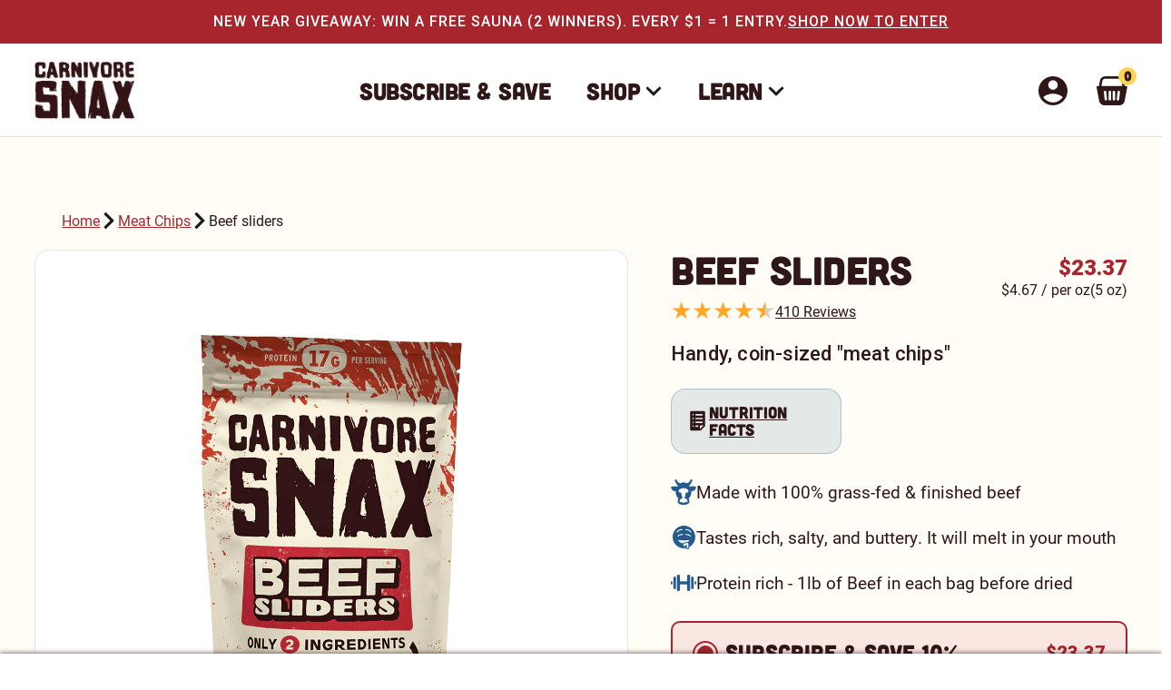

--- FILE ---
content_type: text/html; charset=utf-8
request_url: https://carnivoresnax.com/products/beef-sliders
body_size: 77871
content:
<!--

██████╗ ████████╗███╗   ██╗██╗   ██╗
██╔══██╗╚══██╔══╝████╗  ██║██║   ██║
██████╔╝   ██║   ██╔██╗ ██║██║   ██║
██╔══██╗   ██║   ██║╚██╗██║██║   ██║
██║  ██║   ██║   ██║ ╚████║╚██████╔╝
╚═╝  ╚═╝   ╚═╝   ╚═╝  ╚═══╝ ╚═════╝

We're top 1% Shopify talent [https://runthenumbersup.com/]
-->


<!doctype html>
<html class="no-js" lang="en">
<head>
<meta name="google-site-verification" content="rch_5Q7w2X5VPE60xpZhDVyv3mtil6kVsV6L9R_HhXY" />
<link rel='preconnect dns-prefetch' href='https://api.config-security.com/' crossorigin />
<link rel='preconnect dns-prefetch' href='https://conf.config-security.com/' crossorigin />
<link rel='preconnect dns-prefetch' href='https://whale.camera/' crossorigin />
  <!-- begin Convert Experiences code--><script type="text/javascript">var _conv_page_type = "product";var _conv_category_id = "";var _conv_category_name = "";var _conv_product_sku = "";var _conv_product_name = "BEEF SLIDERS";var _conv_product_price = "25.97";var _conv_customer_id = "";var _conv_custom_v1 = "boost";var _conv_custom_v2 = "";var _conv_custom_v3 = "0";var _conv_custom_v4 = "0.00";</script><script type="text/javascript" src="//cdn-4.convertexperiments.com/v1/js/1004504-100411795.js"></script><!-- end Convert Experiences code -->
  <script>
/* >> TriplePixel :: start*/
window.TriplePixelData={TripleName:"carnivoresnax.myshopify.com",ver:"2.12",plat:"SHOPIFY",isHeadless:false},function(W,H,A,L,E,_,B,N){function O(U,T,P,H,R){void 0===R&&(R=!1),H=new XMLHttpRequest,P?(H.open("POST",U,!0),H.setRequestHeader("Content-Type","text/plain")):H.open("GET",U,!0),H.send(JSON.stringify(P||{})),H.onreadystatechange=function(){4===H.readyState&&200===H.status?(R=H.responseText,U.includes(".txt")?eval(R):P||(N[B]=R)):(299<H.status||H.status<200)&&T&&!R&&(R=!0,O(U,T-1,P))}}if(N=window,!N[H+"sn"]){N[H+"sn"]=1,L=function(){return Date.now().toString(36)+"_"+Math.random().toString(36)};try{A.setItem(H,1+(0|A.getItem(H)||0)),(E=JSON.parse(A.getItem(H+"U")||"[]")).push({u:location.href,r:document.referrer,t:Date.now(),id:L()}),A.setItem(H+"U",JSON.stringify(E))}catch(e){}var i,m,p;A.getItem('"!nC`')||(_=A,A=N,A[H]||(E=A[H]=function(t,e,a){return void 0===a&&(a=[]),"State"==t?E.s:(W=L(),(E._q=E._q||[]).push([W,t,e].concat(a)),W)},E.s="Installed",E._q=[],E.ch=W,B="configSecurityConfModel",N[B]=1,O("https://conf.config-security.com/model",5),i=L(),m=A[atob("c2NyZWVu")],_.setItem("di_pmt_wt",i),p={id:i,action:"profile",avatar:_.getItem("auth-security_rand_salt_"),time:m[atob("d2lkdGg=")]+":"+m[atob("aGVpZ2h0")],host:A.TriplePixelData.TripleName,plat:A.TriplePixelData.plat,url:window.location.href,ref:document.referrer,ver:A.TriplePixelData.ver},O("https://api.config-security.com/event",5,p),O("https://whale.camera/live/dot.txt",5)))}}("","TriplePixel",localStorage);
/* << TriplePixel :: end*/
</script>
<link rel='preconnect dns-prefetch' href='https://triplewhale-pixel.web.app/' crossorigin />
<!-- SAVEDBY -->
  <script>
    // NEED THIS FOR DISABLING SAVEDBY IN CHECKOUT
        
    

    fetch("/cart/update.js", {
        method: "POST",
        headers: {
            "Content-Type": "application/json",
        },
        body: JSON.stringify({
            attributes: {
                isMember: false
            }
        })
    })

    // REFRESH CART
    window._SavedByCartCallback = function(cart,oldCart) {
      SavedBy.updateSubtotals();
      if ([oldCart,cart].every(c => c.items[0]?.vendor === 'SavedBy')) return
      window.Boost.Cart.refresh();
    }
  </script>
<!-- / SAVEDBY  -->
<script>
/* >> TriplePixel :: start*/
window.TriplePixelData={TripleName:"carnivoresnax.myshopify.com",ver:"1.9.0"},function(W,H,A,L,E,_,B,N){function O(U,T,P,H,R){void 0===R&&(R=!1),H=new XMLHttpRequest,P?(H.open("POST",U,!0),H.setRequestHeader("Content-Type","application/json")):H.open("GET",U,!0),H.send(JSON.stringify(P||{})),H.onreadystatechange=function(){4===H.readyState&&200===H.status?(R=H.responseText,U.includes(".txt")?eval(R):P||(N[B]=R)):(299<H.status||H.status<200)&&T&&!R&&(R=!0,O(U,T-1))}}if(N=window,!N[H+"sn"]){N[H+"sn"]=1;try{A.setItem(H,1+(0|A.getItem(H)||0)),(E=JSON.parse(A.getItem(H+"U")||"[]")).push(location.href),A.setItem(H+"U",JSON.stringify(E))}catch(e){}var i,m,p;A.getItem('"!nC`')||(_=A,A=N,A[H]||(L=function(){return Date.now().toString(36)+"_"+Math.random().toString(36)},E=A[H]=function(t,e){return"State"==t?E.s:(W=L(),(E._q=E._q||[]).push([W,t,e]),W)},E.s="Installed",E._q=[],E.ch=W,B="configSecurityConfModel",N[B]=1,O("//conf.config-security.com/model",5),i=L(),m=A[atob("c2NyZWVu")],_.setItem("di_pmt_wt",i),p={id:i,action:"profile",avatar:_.getItem("auth-security_rand_salt_"),time:m[atob("d2lkdGg=")]+":"+m[atob("aGVpZ2h0")],host:A.TriplePixelData.TripleName,url:window.location.href,ref:document.referrer,ver:window.TriplePixelData.ver},O("//api.config-security.com/",5,p),O("//triplewhale-pixel.web.app/dot1.9.txt",5)))}}("","TriplePixel",localStorage);
/* << TriplePixel :: end*/
</script>

  <!-- Google Search Console -->
  <meta name="google-site-verification" content="G7Ppy1dPl46LD1kTngMd-gLMIsM4WF-4ovmXhiHbbBQ" />
  <!-- End Google Search Console -->

  
  
  

  <!-- heatmap.com snippet -->
<script>
  (function() {
    var _paq = window._paq = window._paq || [];
    var heatUrl = window.heatUrl = 'https://dashboard.heatmap.com/';
    function loadScript(url) {
      var script = document.createElement('script'); script.type = 'text/javascript';
      script.src = url; script.async = false; script.defer = true; document.head.appendChild(script);
    }
    loadScript(heatUrl+'preprocessor.min.js?sid=352');
    window.addEventListener('DOMContentLoaded', function (){
        if(typeof _paq != 'object' || _paq.length == 0) {
          _paq.push(['setTrackerUrl', heatUrl+'sttracker.php']);
          loadScript(heatUrl+'heatmap-light.min.js?sid=352');
        }
    });
  })();
</script>
<!-- End heatmap.com snippet Code -->



  <script type="application/ld+json">
  {"@context" : "http://schema.org",
 "@type" : "Organization",
  "name" : "Carniovore Snax",
  "url" : "https://carnivoresnax.com/",
  "logo": "https://cdn.shopify.com/s/files/1/0066/9905/7223/files/snax-home-hero-bg.jpg" }
  </script>


  <!-- Global site tag (gtag.js) - Google Ads: 646609597 -->
  <!-- 🔧 [2024-04-08] Tag temporarily commented out by Vantage to prevent duplication while migrating to the Shopify app. -->
  <!--
  <script async src="https://www.googletagmanager.com/gtag/js?id=AW-646609597"></script>
  <script>
    window.dataLayer = window.dataLayer || [];
    function gtag(){dataLayer.push(arguments);}
    gtag('js', new Date());

    gtag('config', 'AW-646609597');
  </script>
  -->


  <script type="application/javascript" defer src="https://static.klaviyo.com/onsite/js/klaviyo.js?company_id=Mwr8sz"></script>
  <meta charset="utf-8">
  <meta http-equiv="X-UA-Compatible" content="IE=edge">
  <meta name="viewport" content="width=device-width,initial-scale=1">
  
  <link rel="canonical" href="https://carnivoresnax.com/products/beef-sliders" />
  
  <meta name="theme-color" content="#ffffff">
  <link rel="preconnect" href="https://cdn.shopify.com" crossorigin>
  <link rel="preload" as="font" href="https://cdn.shopify.com/s/files/1/0569/8640/2886/files/Basetica-Bold.woff2?v=1660682880" type="font/woff2" crossorigin>
  <link rel="preload" as="font" href="https://cdn.shopify.com/s/files/1/0569/8640/2886/files/Basetica-Medium.woff2?v=1660682880" type="font/woff2" crossorigin>
  <link rel="preload" as="font" href="https://cdn.shopify.com/s/files/1/0569/8640/2886/files/Basetica-Regular.woff2?v=1660682880" type="font/woff2" crossorigin>

  

  

  
    <link rel="shortcut icon" href="//carnivoresnax.com/cdn/shop/files/CSIcon.png?crop=center&height=32&v=1658941898&width=32" type="image/png" />
  

  <title>
      Beef Sliders - Meat &#39;Chips&#39; Bite-Sized Snack, Beef and Redmond Real Salt
 &ndash; Carnivore Snax</title>

  
    <meta name="description" content="Want a handy, bite-sized snack that packs more protein than the 1970s East German ladies shot put team? Meet our new range of Beef “sliders” - handy, coin-sized meat “chips” that make getting your RDA of protein a piece of cake steak. Perfect for eating on the go, or for a post-workout snack, these keto-friendly, prote" />
  

  

<meta property="og:site_name" content="Carnivore Snax">
<meta property="og:url" content="https://carnivoresnax.com/products/beef-sliders">
<meta property="og:title" content="Beef Sliders - Meat &#39;Chips&#39; Bite-Sized Snack, Beef and Redmond Real Salt">
<meta property="og:type" content="product">
<meta property="og:description" content="Want a handy, bite-sized snack that packs more protein than the 1970s East German ladies shot put team? Meet our new range of Beef “sliders” - handy, coin-sized meat “chips” that make getting your RDA of protein a piece of cake steak. Perfect for eating on the go, or for a post-workout snack, these keto-friendly, prote"><meta property="og:image" content="http://carnivoresnax.com/cdn/shop/files/CS_2025-WebRender-BeefSliders_1.png?v=1761051278">
  <meta property="og:image:secure_url" content="https://carnivoresnax.com/cdn/shop/files/CS_2025-WebRender-BeefSliders_1.png?v=1761051278">
  <meta property="og:image:width" content="1200">
  <meta property="og:image:height" content="1200"><meta property="og:price:amount" content="25.97">
  <meta property="og:price:currency" content="USD"><meta name="twitter:card" content="summary_large_image">
<meta name="twitter:title" content="Beef Sliders - Meat &#39;Chips&#39; Bite-Sized Snack, Beef and Redmond Real Salt">
<meta name="twitter:description" content="Want a handy, bite-sized snack that packs more protein than the 1970s East German ladies shot put team? Meet our new range of Beef “sliders” - handy, coin-sized meat “chips” that make getting your RDA of protein a piece of cake steak. Perfect for eating on the go, or for a post-workout snack, these keto-friendly, prote">

  <script src="//carnivoresnax.com/cdn/shop/t/280/assets/global.js?v=157322603643228364361769094174" defer="defer"></script><script>window.performance && window.performance.mark && window.performance.mark('shopify.content_for_header.start');</script><meta name="google-site-verification" content="pCWsR1jXdPSjl0MQCHWykprtBpfbRzfuNLnWDZ2B9pI">
<meta id="shopify-digital-wallet" name="shopify-digital-wallet" content="/6699057223/digital_wallets/dialog">
<meta name="shopify-checkout-api-token" content="58f035a006cc14fc5b263084325e5963">
<meta id="in-context-paypal-metadata" data-shop-id="6699057223" data-venmo-supported="true" data-environment="production" data-locale="en_US" data-paypal-v4="true" data-currency="USD">
<link rel="alternate" type="application/json+oembed" href="https://carnivoresnax.com/products/beef-sliders.oembed">
<script async="async" src="/checkouts/internal/preloads.js?locale=en-US"></script>
<link rel="preconnect" href="https://shop.app" crossorigin="anonymous">
<script async="async" src="https://shop.app/checkouts/internal/preloads.js?locale=en-US&shop_id=6699057223" crossorigin="anonymous"></script>
<script id="apple-pay-shop-capabilities" type="application/json">{"shopId":6699057223,"countryCode":"US","currencyCode":"USD","merchantCapabilities":["supports3DS"],"merchantId":"gid:\/\/shopify\/Shop\/6699057223","merchantName":"Carnivore Snax","requiredBillingContactFields":["postalAddress","email"],"requiredShippingContactFields":["postalAddress","email"],"shippingType":"shipping","supportedNetworks":["visa","masterCard","amex","discover","elo","jcb"],"total":{"type":"pending","label":"Carnivore Snax","amount":"1.00"},"shopifyPaymentsEnabled":true,"supportsSubscriptions":true}</script>
<script id="shopify-features" type="application/json">{"accessToken":"58f035a006cc14fc5b263084325e5963","betas":["rich-media-storefront-analytics"],"domain":"carnivoresnax.com","predictiveSearch":true,"shopId":6699057223,"locale":"en"}</script>
<script>var Shopify = Shopify || {};
Shopify.shop = "carnivoresnax.myshopify.com";
Shopify.locale = "en";
Shopify.currency = {"active":"USD","rate":"1.0"};
Shopify.country = "US";
Shopify.theme = {"name":"Enavi-carnivoresnax-v1.22.3 - Global Membership","id":159253463280,"schema_name":"Carnivore Snax","schema_version":"1.0.0","theme_store_id":null,"role":"main"};
Shopify.theme.handle = "null";
Shopify.theme.style = {"id":null,"handle":null};
Shopify.cdnHost = "carnivoresnax.com/cdn";
Shopify.routes = Shopify.routes || {};
Shopify.routes.root = "/";</script>
<script type="module">!function(o){(o.Shopify=o.Shopify||{}).modules=!0}(window);</script>
<script>!function(o){function n(){var o=[];function n(){o.push(Array.prototype.slice.apply(arguments))}return n.q=o,n}var t=o.Shopify=o.Shopify||{};t.loadFeatures=n(),t.autoloadFeatures=n()}(window);</script>
<script>
  window.ShopifyPay = window.ShopifyPay || {};
  window.ShopifyPay.apiHost = "shop.app\/pay";
  window.ShopifyPay.redirectState = null;
</script>
<script id="shop-js-analytics" type="application/json">{"pageType":"product"}</script>
<script defer="defer" async type="module" src="//carnivoresnax.com/cdn/shopifycloud/shop-js/modules/v2/client.init-shop-cart-sync_BT-GjEfc.en.esm.js"></script>
<script defer="defer" async type="module" src="//carnivoresnax.com/cdn/shopifycloud/shop-js/modules/v2/chunk.common_D58fp_Oc.esm.js"></script>
<script defer="defer" async type="module" src="//carnivoresnax.com/cdn/shopifycloud/shop-js/modules/v2/chunk.modal_xMitdFEc.esm.js"></script>
<script type="module">
  await import("//carnivoresnax.com/cdn/shopifycloud/shop-js/modules/v2/client.init-shop-cart-sync_BT-GjEfc.en.esm.js");
await import("//carnivoresnax.com/cdn/shopifycloud/shop-js/modules/v2/chunk.common_D58fp_Oc.esm.js");
await import("//carnivoresnax.com/cdn/shopifycloud/shop-js/modules/v2/chunk.modal_xMitdFEc.esm.js");

  window.Shopify.SignInWithShop?.initShopCartSync?.({"fedCMEnabled":true,"windoidEnabled":true});

</script>
<script defer="defer" async type="module" src="//carnivoresnax.com/cdn/shopifycloud/shop-js/modules/v2/client.payment-terms_Ci9AEqFq.en.esm.js"></script>
<script defer="defer" async type="module" src="//carnivoresnax.com/cdn/shopifycloud/shop-js/modules/v2/chunk.common_D58fp_Oc.esm.js"></script>
<script defer="defer" async type="module" src="//carnivoresnax.com/cdn/shopifycloud/shop-js/modules/v2/chunk.modal_xMitdFEc.esm.js"></script>
<script type="module">
  await import("//carnivoresnax.com/cdn/shopifycloud/shop-js/modules/v2/client.payment-terms_Ci9AEqFq.en.esm.js");
await import("//carnivoresnax.com/cdn/shopifycloud/shop-js/modules/v2/chunk.common_D58fp_Oc.esm.js");
await import("//carnivoresnax.com/cdn/shopifycloud/shop-js/modules/v2/chunk.modal_xMitdFEc.esm.js");

  
</script>
<script>
  window.Shopify = window.Shopify || {};
  if (!window.Shopify.featureAssets) window.Shopify.featureAssets = {};
  window.Shopify.featureAssets['shop-js'] = {"shop-cart-sync":["modules/v2/client.shop-cart-sync_DZOKe7Ll.en.esm.js","modules/v2/chunk.common_D58fp_Oc.esm.js","modules/v2/chunk.modal_xMitdFEc.esm.js"],"init-fed-cm":["modules/v2/client.init-fed-cm_B6oLuCjv.en.esm.js","modules/v2/chunk.common_D58fp_Oc.esm.js","modules/v2/chunk.modal_xMitdFEc.esm.js"],"shop-cash-offers":["modules/v2/client.shop-cash-offers_D2sdYoxE.en.esm.js","modules/v2/chunk.common_D58fp_Oc.esm.js","modules/v2/chunk.modal_xMitdFEc.esm.js"],"shop-login-button":["modules/v2/client.shop-login-button_QeVjl5Y3.en.esm.js","modules/v2/chunk.common_D58fp_Oc.esm.js","modules/v2/chunk.modal_xMitdFEc.esm.js"],"pay-button":["modules/v2/client.pay-button_DXTOsIq6.en.esm.js","modules/v2/chunk.common_D58fp_Oc.esm.js","modules/v2/chunk.modal_xMitdFEc.esm.js"],"shop-button":["modules/v2/client.shop-button_DQZHx9pm.en.esm.js","modules/v2/chunk.common_D58fp_Oc.esm.js","modules/v2/chunk.modal_xMitdFEc.esm.js"],"avatar":["modules/v2/client.avatar_BTnouDA3.en.esm.js"],"init-windoid":["modules/v2/client.init-windoid_CR1B-cfM.en.esm.js","modules/v2/chunk.common_D58fp_Oc.esm.js","modules/v2/chunk.modal_xMitdFEc.esm.js"],"init-shop-for-new-customer-accounts":["modules/v2/client.init-shop-for-new-customer-accounts_C_vY_xzh.en.esm.js","modules/v2/client.shop-login-button_QeVjl5Y3.en.esm.js","modules/v2/chunk.common_D58fp_Oc.esm.js","modules/v2/chunk.modal_xMitdFEc.esm.js"],"init-shop-email-lookup-coordinator":["modules/v2/client.init-shop-email-lookup-coordinator_BI7n9ZSv.en.esm.js","modules/v2/chunk.common_D58fp_Oc.esm.js","modules/v2/chunk.modal_xMitdFEc.esm.js"],"init-shop-cart-sync":["modules/v2/client.init-shop-cart-sync_BT-GjEfc.en.esm.js","modules/v2/chunk.common_D58fp_Oc.esm.js","modules/v2/chunk.modal_xMitdFEc.esm.js"],"shop-toast-manager":["modules/v2/client.shop-toast-manager_DiYdP3xc.en.esm.js","modules/v2/chunk.common_D58fp_Oc.esm.js","modules/v2/chunk.modal_xMitdFEc.esm.js"],"init-customer-accounts":["modules/v2/client.init-customer-accounts_D9ZNqS-Q.en.esm.js","modules/v2/client.shop-login-button_QeVjl5Y3.en.esm.js","modules/v2/chunk.common_D58fp_Oc.esm.js","modules/v2/chunk.modal_xMitdFEc.esm.js"],"init-customer-accounts-sign-up":["modules/v2/client.init-customer-accounts-sign-up_iGw4briv.en.esm.js","modules/v2/client.shop-login-button_QeVjl5Y3.en.esm.js","modules/v2/chunk.common_D58fp_Oc.esm.js","modules/v2/chunk.modal_xMitdFEc.esm.js"],"shop-follow-button":["modules/v2/client.shop-follow-button_CqMgW2wH.en.esm.js","modules/v2/chunk.common_D58fp_Oc.esm.js","modules/v2/chunk.modal_xMitdFEc.esm.js"],"checkout-modal":["modules/v2/client.checkout-modal_xHeaAweL.en.esm.js","modules/v2/chunk.common_D58fp_Oc.esm.js","modules/v2/chunk.modal_xMitdFEc.esm.js"],"shop-login":["modules/v2/client.shop-login_D91U-Q7h.en.esm.js","modules/v2/chunk.common_D58fp_Oc.esm.js","modules/v2/chunk.modal_xMitdFEc.esm.js"],"lead-capture":["modules/v2/client.lead-capture_BJmE1dJe.en.esm.js","modules/v2/chunk.common_D58fp_Oc.esm.js","modules/v2/chunk.modal_xMitdFEc.esm.js"],"payment-terms":["modules/v2/client.payment-terms_Ci9AEqFq.en.esm.js","modules/v2/chunk.common_D58fp_Oc.esm.js","modules/v2/chunk.modal_xMitdFEc.esm.js"]};
</script>
<script>(function() {
  var isLoaded = false;
  function asyncLoad() {
    if (isLoaded) return;
    isLoaded = true;
    var urls = ["https:\/\/id-shop.govx.com\/app\/carnivoresnax.myshopify.com\/govx.js?shop=carnivoresnax.myshopify.com","https:\/\/api.socialsnowball.io\/js\/referral.js?shop=carnivoresnax.myshopify.com","\/\/cdn.shopify.com\/proxy\/fa353244c6a4d8d6c5151ad590f4510bd201d3d81dc71bfc05bf5190f5f2f8ba\/bingshoppingtool-t2app-prod.trafficmanager.net\/uet\/tracking_script?shop=carnivoresnax.myshopify.com\u0026sp-cache-control=cHVibGljLCBtYXgtYWdlPTkwMA","\/\/cdn.shopify.com\/proxy\/e59b3d5573f80046ae8f2c1d2af927172d74e75d03116fb05c5110011c534284\/s3-us-west-2.amazonaws.com\/jsstore\/a\/ZRKHYK4\/reids.js?shop=carnivoresnax.myshopify.com\u0026sp-cache-control=cHVibGljLCBtYXgtYWdlPTkwMA","\/\/cdn.shopify.com\/proxy\/bfb3ee1666a32999a587479508e58473b2af97c9bb17dde753a9ca0ffe2af868\/app.retention.com\/shopify\/shopify_app_add_to_cart_script.js?shop=carnivoresnax.myshopify.com\u0026sp-cache-control=cHVibGljLCBtYXgtYWdlPTkwMA","https:\/\/storefront.recart.com\/settings\/654509160f25f8172bfbb798\/settings.js?shop=carnivoresnax.myshopify.com","https:\/\/storefront.recart.com\/loader.js?domain=carnivoresnax.com\u0026account=654509160f25f8172bfbb798\u0026hasGMInitParams=1\u0026shop=carnivoresnax.myshopify.com","https:\/\/cdn.richpanel.com\/js\/richpanel_shopify_script.js?appClientId=carnivoresnax25521\u0026tenantId=carnivoresnax2552\u0026shop=carnivoresnax.myshopify.com\u0026shop=carnivoresnax.myshopify.com"];
    for (var i = 0; i < urls.length; i++) {
      var s = document.createElement('script');
      s.type = 'text/javascript';
      s.async = true;
      s.src = urls[i];
      var x = document.getElementsByTagName('script')[0];
      x.parentNode.insertBefore(s, x);
    }
  };
  if(window.attachEvent) {
    window.attachEvent('onload', asyncLoad);
  } else {
    window.addEventListener('load', asyncLoad, false);
  }
})();</script>
<script id="__st">var __st={"a":6699057223,"offset":-18000,"reqid":"c2e9186d-e170-4b6c-9354-dea58972e96e-1769366229","pageurl":"carnivoresnax.com\/products\/beef-sliders","u":"b7a7b6ca225f","p":"product","rtyp":"product","rid":6096002744514};</script>
<script>window.ShopifyPaypalV4VisibilityTracking = true;</script>
<script id="form-persister">!function(){'use strict';const t='contact',e='new_comment',n=[[t,t],['blogs',e],['comments',e],[t,'customer']],o='password',r='form_key',c=['recaptcha-v3-token','g-recaptcha-response','h-captcha-response',o],s=()=>{try{return window.sessionStorage}catch{return}},i='__shopify_v',u=t=>t.elements[r],a=function(){const t=[...n].map((([t,e])=>`form[action*='/${t}']:not([data-nocaptcha='true']) input[name='form_type'][value='${e}']`)).join(',');var e;return e=t,()=>e?[...document.querySelectorAll(e)].map((t=>t.form)):[]}();function m(t){const e=u(t);a().includes(t)&&(!e||!e.value)&&function(t){try{if(!s())return;!function(t){const e=s();if(!e)return;const n=u(t);if(!n)return;const o=n.value;o&&e.removeItem(o)}(t);const e=Array.from(Array(32),(()=>Math.random().toString(36)[2])).join('');!function(t,e){u(t)||t.append(Object.assign(document.createElement('input'),{type:'hidden',name:r})),t.elements[r].value=e}(t,e),function(t,e){const n=s();if(!n)return;const r=[...t.querySelectorAll(`input[type='${o}']`)].map((({name:t})=>t)),u=[...c,...r],a={};for(const[o,c]of new FormData(t).entries())u.includes(o)||(a[o]=c);n.setItem(e,JSON.stringify({[i]:1,action:t.action,data:a}))}(t,e)}catch(e){console.error('failed to persist form',e)}}(t)}const f=t=>{if('true'===t.dataset.persistBound)return;const e=function(t,e){const n=function(t){return'function'==typeof t.submit?t.submit:HTMLFormElement.prototype.submit}(t).bind(t);return function(){let t;return()=>{t||(t=!0,(()=>{try{e(),n()}catch(t){(t=>{console.error('form submit failed',t)})(t)}})(),setTimeout((()=>t=!1),250))}}()}(t,(()=>{m(t)}));!function(t,e){if('function'==typeof t.submit&&'function'==typeof e)try{t.submit=e}catch{}}(t,e),t.addEventListener('submit',(t=>{t.preventDefault(),e()})),t.dataset.persistBound='true'};!function(){function t(t){const e=(t=>{const e=t.target;return e instanceof HTMLFormElement?e:e&&e.form})(t);e&&m(e)}document.addEventListener('submit',t),document.addEventListener('DOMContentLoaded',(()=>{const e=a();for(const t of e)f(t);var n;n=document.body,new window.MutationObserver((t=>{for(const e of t)if('childList'===e.type&&e.addedNodes.length)for(const t of e.addedNodes)1===t.nodeType&&'FORM'===t.tagName&&a().includes(t)&&f(t)})).observe(n,{childList:!0,subtree:!0,attributes:!1}),document.removeEventListener('submit',t)}))}()}();</script>
<script integrity="sha256-4kQ18oKyAcykRKYeNunJcIwy7WH5gtpwJnB7kiuLZ1E=" data-source-attribution="shopify.loadfeatures" defer="defer" src="//carnivoresnax.com/cdn/shopifycloud/storefront/assets/storefront/load_feature-a0a9edcb.js" crossorigin="anonymous"></script>
<script crossorigin="anonymous" defer="defer" src="//carnivoresnax.com/cdn/shopifycloud/storefront/assets/shopify_pay/storefront-65b4c6d7.js?v=20250812"></script>
<script data-source-attribution="shopify.dynamic_checkout.dynamic.init">var Shopify=Shopify||{};Shopify.PaymentButton=Shopify.PaymentButton||{isStorefrontPortableWallets:!0,init:function(){window.Shopify.PaymentButton.init=function(){};var t=document.createElement("script");t.src="https://carnivoresnax.com/cdn/shopifycloud/portable-wallets/latest/portable-wallets.en.js",t.type="module",document.head.appendChild(t)}};
</script>
<script data-source-attribution="shopify.dynamic_checkout.buyer_consent">
  function portableWalletsHideBuyerConsent(e){var t=document.getElementById("shopify-buyer-consent"),n=document.getElementById("shopify-subscription-policy-button");t&&n&&(t.classList.add("hidden"),t.setAttribute("aria-hidden","true"),n.removeEventListener("click",e))}function portableWalletsShowBuyerConsent(e){var t=document.getElementById("shopify-buyer-consent"),n=document.getElementById("shopify-subscription-policy-button");t&&n&&(t.classList.remove("hidden"),t.removeAttribute("aria-hidden"),n.addEventListener("click",e))}window.Shopify?.PaymentButton&&(window.Shopify.PaymentButton.hideBuyerConsent=portableWalletsHideBuyerConsent,window.Shopify.PaymentButton.showBuyerConsent=portableWalletsShowBuyerConsent);
</script>
<script data-source-attribution="shopify.dynamic_checkout.cart.bootstrap">document.addEventListener("DOMContentLoaded",(function(){function t(){return document.querySelector("shopify-accelerated-checkout-cart, shopify-accelerated-checkout")}if(t())Shopify.PaymentButton.init();else{new MutationObserver((function(e,n){t()&&(Shopify.PaymentButton.init(),n.disconnect())})).observe(document.body,{childList:!0,subtree:!0})}}));
</script>
<link id="shopify-accelerated-checkout-styles" rel="stylesheet" media="screen" href="https://carnivoresnax.com/cdn/shopifycloud/portable-wallets/latest/accelerated-checkout-backwards-compat.css" crossorigin="anonymous">
<style id="shopify-accelerated-checkout-cart">
        #shopify-buyer-consent {
  margin-top: 1em;
  display: inline-block;
  width: 100%;
}

#shopify-buyer-consent.hidden {
  display: none;
}

#shopify-subscription-policy-button {
  background: none;
  border: none;
  padding: 0;
  text-decoration: underline;
  font-size: inherit;
  cursor: pointer;
}

#shopify-subscription-policy-button::before {
  box-shadow: none;
}

      </style>
<script id="sections-script" data-sections="product-recommendations" defer="defer" src="//carnivoresnax.com/cdn/shop/t/280/compiled_assets/scripts.js?v=40797"></script>
<script>window.performance && window.performance.mark && window.performance.mark('shopify.content_for_header.end');</script>

  
  <style>
:root {
  --c-dark: 47, 23, 24;
  --c-light: #fff;
  --c-green: #47A84B;
  --c-green-darker: #27772A;
  --c-primary: #F9F2DE;
  --c-primary-darker: #AA1B26;
  --c-primary-light: #FFFDF5;
  --c-primary-lighter: #666;
  --c-secondary: #6D7280;
  --c-secondary-lighter: #ddd;
  --c-blog-nav-bg: #F9FAFB;
  --c-dark-gray: #d2d2d2;
  --c-med-gray: #E5E7EB;
  --c-light-gray: #F9FAFB;
  --c-accent: #a8252e;
  --c-accent-darker: #791119;
  --c-cream: #FFFAED;

  --header-height: 128px;
  --blog-nav-height: 84px;

  --f-heading: 'Cubano', sans-serif;
  --f-body: 'Roboto', sans-serif;

  --rtnu-radius: 8px;

  --h2-size: clamp(2rem, -0.1818rem + 4.5455vw, 3.5rem);
  --h2-line-height: clamp(1.625rem, -0.375rem + 4.1667vw, 3rem);
}
</style>
<link href="//carnivoresnax.com/cdn/shop/t/280/assets/theme.css?v=47338019140151946051767734468" rel="stylesheet" type="text/css" media="all" /><link href="//carnivoresnax.com/cdn/shop/t/280/assets/custom.css?v=19353014697637494141767734401" rel="stylesheet" type="text/css" media="all" />
  
<link
  rel="stylesheet"
  href="https://cdn.jsdelivr.net/npm/@fancyapps/ui@5.0/dist/fancybox/fancybox.css"
>

<script src="//carnivoresnax.com/cdn/shop/t/280/assets/jquery.min.js?v=8324501383853434791767734401"></script>

<link rel="stylesheet" href="https://cdn.jsdelivr.net/npm/@splidejs/splide@4.0.7/dist/css/splide-core.min.css">
<script src="https://cdn.jsdelivr.net/npm/@splidejs/splide@4.0.7/dist/js/splide.min.js"></script>
<script src="https://cdnjs.cloudflare.com/ajax/libs/gsap/3.11.0/gsap.min.js"></script>

<script>
  (function() {
    window.objectData = window.objectData || {};

    
        window.objectData.product = {"id":6096002744514,"title":"BEEF SLIDERS","handle":"beef-sliders","description":"\u003cp data-mce-fragment=\"1\"\u003e\u003cspan data-mce-fragment=\"1\" style=\"font-weight: 400;\" data-mce-style=\"font-weight: 400;\"\u003eWant a handy, bite-sized snack that packs more protein than the 1970s East German ladies shot put team?\u003c\/span\u003e\u003c\/p\u003e\n\u003cp data-mce-fragment=\"1\"\u003e\u003cspan data-mce-fragment=\"1\" style=\"font-weight: 400;\" data-mce-style=\"font-weight: 400;\"\u003eMeet our new range of Beef “sliders” - handy, coin-sized meat “chips” that make getting your RDA of protein a piece of \u003c\/span\u003e\u003cspan data-mce-fragment=\"1\" style=\"font-weight: 400;\" data-mce-style=\"font-weight: 400;\"\u003e\u003cspan style=\"text-decoration: line-through;\"\u003ecake\u003c\/span\u003e\u003c\/span\u003e\u003cspan data-mce-fragment=\"1\" style=\"font-weight: 400;\" data-mce-style=\"font-weight: 400;\"\u003e steak.\u003c\/span\u003e\u003c\/p\u003e\n\u003cp data-mce-fragment=\"1\"\u003e\u003cspan data-mce-fragment=\"1\" style=\"font-weight: 400;\" data-mce-style=\"font-weight: 400;\"\u003ePerfect for eating on the go, or for a post-workout snack, these keto-friendly, protein-packed treats are made of only two ingredients - 100% regenerative, grass-fed beef and Redmond real salt.\u003c\/span\u003e\u003c\/p\u003e\n\u003cp data-mce-fragment=\"1\"\u003e\u003cspan data-mce-fragment=\"1\" style=\"font-weight: 400;\" data-mce-style=\"font-weight: 400;\"\u003eYep, that’s it. So not only do they pound your hunger to submission…\u003c\/span\u003e\u003c\/p\u003e\n\u003cp data-mce-fragment=\"1\"\u003e\u003cspan data-mce-fragment=\"1\" style=\"font-weight: 400;\" data-mce-style=\"font-weight: 400;\"\u003e… the high-quality meat means they taste freakin’ awesome.\u003c\/span\u003e\u003c\/p\u003e\n\u003cp data-mce-fragment=\"1\"\u003e\u003cspan data-mce-fragment=\"1\" style=\"font-weight: 400;\" data-mce-style=\"font-weight: 400;\"\u003eNot only that, but the new smaller size makes them perfect for dunking. \u003c\/span\u003e\u003c\/p\u003e\n\u003cp data-mce-fragment=\"1\"\u003e\u003cspan data-mce-fragment=\"1\" style=\"font-weight: 400;\" data-mce-style=\"font-weight: 400;\"\u003eDip ‘em in guac, sour cream, butter, ghee, or even protein powder (FOR DA GAINNZ!!!).\u003c\/span\u003e\u003c\/p\u003e\n\u003cp data-mce-fragment=\"1\"\u003e\u003cspan data-mce-fragment=\"1\" style=\"font-weight: 400;\" data-mce-style=\"font-weight: 400;\"\u003eKeep yourself fueled all day long with the finest, and most delicious 100% beef snacks you’ve ever tasted by picking up a few packs of these bite-sized treats today.\u003c\/span\u003e\u003c\/p\u003e","published_at":"2026-01-19T12:56:44-05:00","created_at":"2020-11-26T22:53:12-05:00","vendor":"Carnivore Snax","type":"","tags":["boost","filter-meat-beef","filter-type-sliders","growaov-collection","LUNA Product","LUNA Recommendation","luna-sync"],"price":2597,"price_min":2597,"price_max":2597,"available":false,"price_varies":false,"compare_at_price":null,"compare_at_price_min":0,"compare_at_price_max":0,"compare_at_price_varies":false,"variants":[{"id":37651073204418,"title":"5 oz","option1":"5 oz","option2":null,"option3":null,"sku":"CS-BS-05","requires_shipping":true,"taxable":true,"featured_image":null,"available":false,"name":"BEEF SLIDERS - 5 oz","public_title":"5 oz","options":["5 oz"],"price":2597,"weight":170,"compare_at_price":null,"inventory_management":"shopify","barcode":"850046049040","requires_selling_plan":false,"selling_plan_allocations":[{"price_adjustments":[{"position":1,"price":2337}],"price":2337,"compare_at_price":2597,"per_delivery_price":2337,"selling_plan_id":4637196528,"selling_plan_group_id":"6a43f3bcadbf8c91d4241133cc7b94fe473f5afa"},{"price_adjustments":[{"position":1,"price":2337}],"price":2337,"compare_at_price":2597,"per_delivery_price":2337,"selling_plan_id":4637229296,"selling_plan_group_id":"6a43f3bcadbf8c91d4241133cc7b94fe473f5afa"},{"price_adjustments":[{"position":1,"price":2337}],"price":2337,"compare_at_price":2597,"per_delivery_price":2337,"selling_plan_id":5332893936,"selling_plan_group_id":"6a43f3bcadbf8c91d4241133cc7b94fe473f5afa"}],"quantity_rule":{"min":1,"max":null,"increment":1}}],"images":["\/\/carnivoresnax.com\/cdn\/shop\/files\/CS_2025-WebRender-BeefSliders_1.png?v=1761051278","\/\/carnivoresnax.com\/cdn\/shop\/products\/beef_sliders_new.webp?v=1761051278","\/\/carnivoresnax.com\/cdn\/shop\/files\/23_CSnax_NFPs_BS_V1.png?v=1761051278"],"featured_image":"\/\/carnivoresnax.com\/cdn\/shop\/files\/CS_2025-WebRender-BeefSliders_1.png?v=1761051278","options":["Size"],"media":[{"alt":null,"id":41966749810928,"position":1,"preview_image":{"aspect_ratio":1.0,"height":1200,"width":1200,"src":"\/\/carnivoresnax.com\/cdn\/shop\/files\/CS_2025-WebRender-BeefSliders_1.png?v=1761051278"},"aspect_ratio":1.0,"height":1200,"media_type":"image","src":"\/\/carnivoresnax.com\/cdn\/shop\/files\/CS_2025-WebRender-BeefSliders_1.png?v=1761051278","width":1200},{"alt":null,"id":31297496252656,"position":2,"preview_image":{"aspect_ratio":1.0,"height":1000,"width":1000,"src":"\/\/carnivoresnax.com\/cdn\/shop\/products\/beef_sliders_new.webp?v=1761051278"},"aspect_ratio":1.0,"height":1000,"media_type":"image","src":"\/\/carnivoresnax.com\/cdn\/shop\/products\/beef_sliders_new.webp?v=1761051278","width":1000},{"alt":null,"id":32604339929328,"position":3,"preview_image":{"aspect_ratio":1.0,"height":1200,"width":1200,"src":"\/\/carnivoresnax.com\/cdn\/shop\/files\/23_CSnax_NFPs_BS_V1.png?v=1761051278"},"aspect_ratio":1.0,"height":1200,"media_type":"image","src":"\/\/carnivoresnax.com\/cdn\/shop\/files\/23_CSnax_NFPs_BS_V1.png?v=1761051278","width":1200}],"requires_selling_plan":false,"selling_plan_groups":[{"id":"6a43f3bcadbf8c91d4241133cc7b94fe473f5afa","name":"Subscribe \u0026 Save","options":[{"name":"Delivery every","position":1,"values":["30 Days","15 Days","7 Days"]}],"selling_plans":[{"id":4637196528,"name":"Delivers every 30 Days","description":null,"options":[{"name":"Delivery every","position":1,"value":"30 Days"}],"recurring_deliveries":true,"price_adjustments":[{"order_count":null,"position":1,"value_type":"percentage","value":10}],"checkout_charge":{"value_type":"percentage","value":100}},{"id":4637229296,"name":"Delivers every 15 Days","description":null,"options":[{"name":"Delivery every","position":1,"value":"15 Days"}],"recurring_deliveries":true,"price_adjustments":[{"order_count":null,"position":1,"value_type":"percentage","value":10}],"checkout_charge":{"value_type":"percentage","value":100}},{"id":5332893936,"name":"Delivers every 7 Days","description":null,"options":[{"name":"Delivery every","position":1,"value":"7 Days"}],"recurring_deliveries":true,"price_adjustments":[{"order_count":null,"position":1,"value_type":"percentage","value":10}],"checkout_charge":{"value_type":"percentage","value":100}}],"app_id":null}],"content":"\u003cp data-mce-fragment=\"1\"\u003e\u003cspan data-mce-fragment=\"1\" style=\"font-weight: 400;\" data-mce-style=\"font-weight: 400;\"\u003eWant a handy, bite-sized snack that packs more protein than the 1970s East German ladies shot put team?\u003c\/span\u003e\u003c\/p\u003e\n\u003cp data-mce-fragment=\"1\"\u003e\u003cspan data-mce-fragment=\"1\" style=\"font-weight: 400;\" data-mce-style=\"font-weight: 400;\"\u003eMeet our new range of Beef “sliders” - handy, coin-sized meat “chips” that make getting your RDA of protein a piece of \u003c\/span\u003e\u003cspan data-mce-fragment=\"1\" style=\"font-weight: 400;\" data-mce-style=\"font-weight: 400;\"\u003e\u003cspan style=\"text-decoration: line-through;\"\u003ecake\u003c\/span\u003e\u003c\/span\u003e\u003cspan data-mce-fragment=\"1\" style=\"font-weight: 400;\" data-mce-style=\"font-weight: 400;\"\u003e steak.\u003c\/span\u003e\u003c\/p\u003e\n\u003cp data-mce-fragment=\"1\"\u003e\u003cspan data-mce-fragment=\"1\" style=\"font-weight: 400;\" data-mce-style=\"font-weight: 400;\"\u003ePerfect for eating on the go, or for a post-workout snack, these keto-friendly, protein-packed treats are made of only two ingredients - 100% regenerative, grass-fed beef and Redmond real salt.\u003c\/span\u003e\u003c\/p\u003e\n\u003cp data-mce-fragment=\"1\"\u003e\u003cspan data-mce-fragment=\"1\" style=\"font-weight: 400;\" data-mce-style=\"font-weight: 400;\"\u003eYep, that’s it. So not only do they pound your hunger to submission…\u003c\/span\u003e\u003c\/p\u003e\n\u003cp data-mce-fragment=\"1\"\u003e\u003cspan data-mce-fragment=\"1\" style=\"font-weight: 400;\" data-mce-style=\"font-weight: 400;\"\u003e… the high-quality meat means they taste freakin’ awesome.\u003c\/span\u003e\u003c\/p\u003e\n\u003cp data-mce-fragment=\"1\"\u003e\u003cspan data-mce-fragment=\"1\" style=\"font-weight: 400;\" data-mce-style=\"font-weight: 400;\"\u003eNot only that, but the new smaller size makes them perfect for dunking. \u003c\/span\u003e\u003c\/p\u003e\n\u003cp data-mce-fragment=\"1\"\u003e\u003cspan data-mce-fragment=\"1\" style=\"font-weight: 400;\" data-mce-style=\"font-weight: 400;\"\u003eDip ‘em in guac, sour cream, butter, ghee, or even protein powder (FOR DA GAINNZ!!!).\u003c\/span\u003e\u003c\/p\u003e\n\u003cp data-mce-fragment=\"1\"\u003e\u003cspan data-mce-fragment=\"1\" style=\"font-weight: 400;\" data-mce-style=\"font-weight: 400;\"\u003eKeep yourself fueled all day long with the finest, and most delicious 100% beef snacks you’ve ever tasted by picking up a few packs of these bite-sized treats today.\u003c\/span\u003e\u003c\/p\u003e"};
    
  })();
</script>



<style>
  
    .membership-required { background: #fff1e8; border-radius: 8px; margin-top: 20px; padding: 8px 12px; font-size: 15px; }
    .membership-required a { color: var(--c-accent); }
    .membership-required a:hover { text-decoration: none; }
    .pdp-membership-required { background: var(--c-accent); color: #fff; border-radius: 8px;  font-size: 18px; padding: 12px; width: 100%; margin-bottom: 20px;}
    .pdp-membership-required a {color: #fff;}

    @media (max-width: 600px){
      .membership-required { font-size: 12px; margin-top: 0; text-align: center;}
    }
  
</style>

<script>
  document.documentElement.className = document.documentElement.className.replace('no-js', 'js');
</script>

<style>
  body { --boost-heading-font: "Cubano";}
  .boost-cart__item-title,
  .boost-cart__cross-sell-title,
  .boost-cart__product-title,
  .boost-cart__cta,
  .boost-cart__byb-empty-cta {
    font-weight: 400 !important;
    text-transform: uppercase !important;
  }
  [data-variant-id="43814357401840"] .gltv-cart__item-subscription,
  [data-variant-id="43222868721904"] .gltv-cart__item-subscription,
  [data-variant-id="43949903216880"] .gltv-cart__item-subscription,
  [data-variant-id="44242857558256"] .gltv-cart__item-subscription,
  [data-variant-id="43814357401840"] .boost-cart__item-subscription,
  [data-variant-id="43222868721904"] .boost-cart__item-subscription,
  [data-variant-id="43949903216880"] .boost-cart__item-subscription,
  [data-variant-id="44242857558256"] .boost-cart__item-subscription {
    display: none;
  }
</style>

<script type="text/javascript">
  var script = document.createElement('script');
  script.src = 'https://xp2023-pix.s3.amazonaws.com/px_DQhFN.js';
  document.getElementsByTagName('head')[0].appendChild(script);
</script>

<!-- Applovin -->
<script>
  window.ALBSS = {
    event_key: 'b214c1b8-a23d-47ed-ae6b-229cfa60b67c'
  };
</script>
<script src="https://res4.applovin.com/p/l/loader.iife.js" async></script>
  
  <script type="application/ld+json">
  {
    "@context": "http://schema.org",
    "@type": "Product",
    "offers": [{
          "@type": "Offer",
          "name": "5 oz",
          "availability":"https://schema.org/OutOfStock",
          "price": 25.97,
          "priceCurrency": "USD",
          "priceValidUntil": "2026-02-04","sku": "CS-BS-05","url": "/products/beef-sliders?variant=37651073204418"
        }
],"aggregateRating": {
        "@type": "AggregateRating",
        "ratingValue": "4.5",
        "reviewCount": "410",
        "worstRating": "1.0",
        "bestRating": "5.0"
      },
      "gtin12": "850046049040",
      "productId": "850046049040",
    "brand": {
      "@type": "Brand",
      "name": "Carnivore Snax"
    },
    "name": "BEEF SLIDERS",
    "description": "Want a handy, bite-sized snack that packs more protein than the 1970s East German ladies shot put team?\nMeet our new range of Beef “sliders” - handy, coin-sized meat “chips” that make getting your RDA of protein a piece of cake steak.\nPerfect for eating on the go, or for a post-workout snack, these keto-friendly, protein-packed treats are made of only two ingredients - 100% regenerative, grass-fed beef and Redmond real salt.\nYep, that’s it. So not only do they pound your hunger to submission…\n… the high-quality meat means they taste freakin’ awesome.\nNot only that, but the new smaller size makes them perfect for dunking. \nDip ‘em in guac, sour cream, butter, ghee, or even protein powder (FOR DA GAINNZ!!!).\nKeep yourself fueled all day long with the finest, and most delicious 100% beef snacks you’ve ever tasted by picking up a few packs of these bite-sized treats today.",
    "category": "",
    "url": "/products/beef-sliders",
    "sku": "CS-BS-05",
    "image": {
      "@type": "ImageObject",
      "url": "https://carnivoresnax.com/cdn/shop/files/CS_2025-WebRender-BeefSliders_1.png?v=1761051278&width=1024",
      "image": "https://carnivoresnax.com/cdn/shop/files/CS_2025-WebRender-BeefSliders_1.png?v=1761051278&width=1024",
      "name": "",
      "width": "1024",
      "height": "1024"
    }
  }
  </script>



  <script type="application/ld+json">
  {
    "@context": "http://schema.org",
    "@type": "BreadcrumbList",
  "itemListElement": [{
      "@type": "ListItem",
      "position": 1,
      "name": "Carnivore Snax",
      "item": "https://carnivoresnax.com"
    },{
          "@type": "ListItem",
          "position": 2,
          "name": "BEEF SLIDERS",
          "item": "https://carnivoresnax.com/products/beef-sliders"
        }]
  }
  </script>

  
	<link rel="stylesheet" href="https://doui4jqs03un3.cloudfront.net/style.css.gz">
	<script src="https://doui4jqs03un3.cloudfront.net/vendors.js.gz"></script>
	<script src="https://doui4jqs03un3.cloudfront.net/client.js.gz" defer="defer"></script>
  
  <script src="//carnivoresnax.com/cdn/shop/t/280/assets/theme.js?v=148633547659944927461768588697" defer></script>
  <!-- No-Index START -->








<style>
  #gltv-cart-app .gltv-cart__backdrop .gltv-cart__brand{display:none!important}
  #gltv-cart-app .gltv-cart__brand{display:none!important}
</style>
  
<!-- BEGIN app block: shopify://apps/triplewhale/blocks/triple_pixel_snippet/483d496b-3f1a-4609-aea7-8eee3b6b7a2a --><link rel='preconnect dns-prefetch' href='https://api.config-security.com/' crossorigin />
<link rel='preconnect dns-prefetch' href='https://conf.config-security.com/' crossorigin />
<script>
/* >> TriplePixel :: start*/
window.TriplePixelData={TripleName:"carnivoresnax.myshopify.com",ver:"2.16",plat:"SHOPIFY",isHeadless:false,src:'SHOPIFY_EXT',product:{id:"6096002744514",name:`BEEF SLIDERS`,price:"25.97",variant:"37651073204418"},search:"",collection:"",cart:"",template:"product",curr:"USD" || "USD"},function(W,H,A,L,E,_,B,N){function O(U,T,P,H,R){void 0===R&&(R=!1),H=new XMLHttpRequest,P?(H.open("POST",U,!0),H.setRequestHeader("Content-Type","text/plain")):H.open("GET",U,!0),H.send(JSON.stringify(P||{})),H.onreadystatechange=function(){4===H.readyState&&200===H.status?(R=H.responseText,U.includes("/first")?eval(R):P||(N[B]=R)):(299<H.status||H.status<200)&&T&&!R&&(R=!0,O(U,T-1,P))}}if(N=window,!N[H+"sn"]){N[H+"sn"]=1,L=function(){return Date.now().toString(36)+"_"+Math.random().toString(36)};try{A.setItem(H,1+(0|A.getItem(H)||0)),(E=JSON.parse(A.getItem(H+"U")||"[]")).push({u:location.href,r:document.referrer,t:Date.now(),id:L()}),A.setItem(H+"U",JSON.stringify(E))}catch(e){}var i,m,p;A.getItem('"!nC`')||(_=A,A=N,A[H]||(E=A[H]=function(t,e,i){return void 0===i&&(i=[]),"State"==t?E.s:(W=L(),(E._q=E._q||[]).push([W,t,e].concat(i)),W)},E.s="Installed",E._q=[],E.ch=W,B="configSecurityConfModel",N[B]=1,O("https://conf.config-security.com/model",5),i=L(),m=A[atob("c2NyZWVu")],_.setItem("di_pmt_wt",i),p={id:i,action:"profile",avatar:_.getItem("auth-security_rand_salt_"),time:m[atob("d2lkdGg=")]+":"+m[atob("aGVpZ2h0")],host:A.TriplePixelData.TripleName,plat:A.TriplePixelData.plat,url:window.location.href.slice(0,500),ref:document.referrer,ver:A.TriplePixelData.ver},O("https://api.config-security.com/event",5,p),O("https://api.config-security.com/first?host=".concat(p.host,"&plat=").concat(p.plat),5)))}}("","TriplePixel",localStorage);
/* << TriplePixel :: end*/
</script>



<!-- END app block --><!-- BEGIN app block: shopify://apps/okendo/blocks/theme-settings/bb689e69-ea70-4661-8fb7-ad24a2e23c29 --><!-- BEGIN app snippet: header-metafields -->










    <style data-oke-reviews-version="0.83.15" type="text/css" data-href="https://d3hw6dc1ow8pp2.cloudfront.net/reviews-widget-plus/css/okendo-reviews-styles.18e725f4.css"></style><style data-oke-reviews-version="0.83.15" type="text/css" data-href="https://d3hw6dc1ow8pp2.cloudfront.net/reviews-widget-plus/css/modules/okendo-star-rating.4cb378a8.css"></style><style data-oke-reviews-version="0.83.15" type="text/css" data-href="https://d3hw6dc1ow8pp2.cloudfront.net/reviews-widget-plus/css/modules/okendo-reviews-keywords.0942444f.css"></style><style data-oke-reviews-version="0.83.15" type="text/css" data-href="https://d3hw6dc1ow8pp2.cloudfront.net/reviews-widget-plus/css/modules/okendo-reviews-summary.a0c9d7d6.css"></style><style type="text/css">.okeReviews[data-oke-container],div.okeReviews{font-size:14px;font-size:var(--oke-text-regular);font-weight:400;font-family:var(--oke-text-fontFamily);line-height:1.6}.okeReviews[data-oke-container] *,.okeReviews[data-oke-container] :after,.okeReviews[data-oke-container] :before,div.okeReviews *,div.okeReviews :after,div.okeReviews :before{box-sizing:border-box}.okeReviews[data-oke-container] h1,.okeReviews[data-oke-container] h2,.okeReviews[data-oke-container] h3,.okeReviews[data-oke-container] h4,.okeReviews[data-oke-container] h5,.okeReviews[data-oke-container] h6,div.okeReviews h1,div.okeReviews h2,div.okeReviews h3,div.okeReviews h4,div.okeReviews h5,div.okeReviews h6{font-size:1em;font-weight:400;line-height:1.4;margin:0}.okeReviews[data-oke-container] ul,div.okeReviews ul{padding:0;margin:0}.okeReviews[data-oke-container] li,div.okeReviews li{list-style-type:none;padding:0}.okeReviews[data-oke-container] p,div.okeReviews p{line-height:1.8;margin:0 0 4px}.okeReviews[data-oke-container] p:last-child,div.okeReviews p:last-child{margin-bottom:0}.okeReviews[data-oke-container] a,div.okeReviews a{text-decoration:none;color:inherit}.okeReviews[data-oke-container] button,div.okeReviews button{border-radius:0;border:0;box-shadow:none;margin:0;width:auto;min-width:auto;padding:0;background-color:transparent;min-height:auto}.okeReviews[data-oke-container] button,.okeReviews[data-oke-container] input,.okeReviews[data-oke-container] select,.okeReviews[data-oke-container] textarea,div.okeReviews button,div.okeReviews input,div.okeReviews select,div.okeReviews textarea{font-family:inherit;font-size:1em}.okeReviews[data-oke-container] label,.okeReviews[data-oke-container] select,div.okeReviews label,div.okeReviews select{display:inline}.okeReviews[data-oke-container] select,div.okeReviews select{width:auto}.okeReviews[data-oke-container] article,.okeReviews[data-oke-container] aside,div.okeReviews article,div.okeReviews aside{margin:0}.okeReviews[data-oke-container] table,div.okeReviews table{background:transparent;border:0;border-collapse:collapse;border-spacing:0;font-family:inherit;font-size:1em;table-layout:auto}.okeReviews[data-oke-container] table td,.okeReviews[data-oke-container] table th,.okeReviews[data-oke-container] table tr,div.okeReviews table td,div.okeReviews table th,div.okeReviews table tr{border:0;font-family:inherit;font-size:1em}.okeReviews[data-oke-container] table td,.okeReviews[data-oke-container] table th,div.okeReviews table td,div.okeReviews table th{background:transparent;font-weight:400;letter-spacing:normal;padding:0;text-align:left;text-transform:none;vertical-align:middle}.okeReviews[data-oke-container] table tr:hover td,.okeReviews[data-oke-container] table tr:hover th,div.okeReviews table tr:hover td,div.okeReviews table tr:hover th{background:transparent}.okeReviews[data-oke-container] fieldset,div.okeReviews fieldset{border:0;padding:0;margin:0;min-width:0}.okeReviews[data-oke-container] img,.okeReviews[data-oke-container] svg,div.okeReviews img,div.okeReviews svg{max-width:none}.okeReviews[data-oke-container] div:empty,div.okeReviews div:empty{display:block}.okeReviews[data-oke-container] .oke-icon:before,div.okeReviews .oke-icon:before{font-family:oke-widget-icons!important;font-style:normal;font-weight:400;font-variant:normal;text-transform:none;line-height:1;-webkit-font-smoothing:antialiased;-moz-osx-font-smoothing:grayscale;color:inherit}.okeReviews[data-oke-container] .oke-icon--select-arrow:before,div.okeReviews .oke-icon--select-arrow:before{content:""}.okeReviews[data-oke-container] .oke-icon--loading:before,div.okeReviews .oke-icon--loading:before{content:""}.okeReviews[data-oke-container] .oke-icon--pencil:before,div.okeReviews .oke-icon--pencil:before{content:""}.okeReviews[data-oke-container] .oke-icon--filter:before,div.okeReviews .oke-icon--filter:before{content:""}.okeReviews[data-oke-container] .oke-icon--play:before,div.okeReviews .oke-icon--play:before{content:""}.okeReviews[data-oke-container] .oke-icon--tick-circle:before,div.okeReviews .oke-icon--tick-circle:before{content:""}.okeReviews[data-oke-container] .oke-icon--chevron-left:before,div.okeReviews .oke-icon--chevron-left:before{content:""}.okeReviews[data-oke-container] .oke-icon--chevron-right:before,div.okeReviews .oke-icon--chevron-right:before{content:""}.okeReviews[data-oke-container] .oke-icon--thumbs-down:before,div.okeReviews .oke-icon--thumbs-down:before{content:""}.okeReviews[data-oke-container] .oke-icon--thumbs-up:before,div.okeReviews .oke-icon--thumbs-up:before{content:""}.okeReviews[data-oke-container] .oke-icon--close:before,div.okeReviews .oke-icon--close:before{content:""}.okeReviews[data-oke-container] .oke-icon--chevron-up:before,div.okeReviews .oke-icon--chevron-up:before{content:""}.okeReviews[data-oke-container] .oke-icon--chevron-down:before,div.okeReviews .oke-icon--chevron-down:before{content:""}.okeReviews[data-oke-container] .oke-icon--star:before,div.okeReviews .oke-icon--star:before{content:""}.okeReviews[data-oke-container] .oke-icon--magnifying-glass:before,div.okeReviews .oke-icon--magnifying-glass:before{content:""}@font-face{font-family:oke-widget-icons;src:url(https://d3hw6dc1ow8pp2.cloudfront.net/reviews-widget-plus/fonts/oke-widget-icons.ttf) format("truetype"),url(https://d3hw6dc1ow8pp2.cloudfront.net/reviews-widget-plus/fonts/oke-widget-icons.woff) format("woff"),url(https://d3hw6dc1ow8pp2.cloudfront.net/reviews-widget-plus/img/oke-widget-icons.bc0d6b0a.svg) format("svg");font-weight:400;font-style:normal;font-display:swap}.okeReviews[data-oke-container] .oke-button,div.okeReviews .oke-button{display:inline-block;border-style:solid;border-color:var(--oke-button-borderColor);border-width:var(--oke-button-borderWidth);background-color:var(--oke-button-backgroundColor);line-height:1;padding:12px 24px;margin:0;border-radius:var(--oke-button-borderRadius);color:var(--oke-button-textColor);text-align:center;position:relative;font-weight:var(--oke-button-fontWeight);font-size:var(--oke-button-fontSize);font-family:var(--oke-button-fontFamily);outline:0}.okeReviews[data-oke-container] .oke-button-text,.okeReviews[data-oke-container] .oke-button .oke-icon,div.okeReviews .oke-button-text,div.okeReviews .oke-button .oke-icon{line-height:1}.okeReviews[data-oke-container] .oke-button.oke-is-loading,div.okeReviews .oke-button.oke-is-loading{position:relative}.okeReviews[data-oke-container] .oke-button.oke-is-loading:before,div.okeReviews .oke-button.oke-is-loading:before{font-family:oke-widget-icons!important;font-style:normal;font-weight:400;font-variant:normal;text-transform:none;line-height:1;-webkit-font-smoothing:antialiased;-moz-osx-font-smoothing:grayscale;content:"";color:undefined;font-size:12px;display:inline-block;animation:oke-spin 1s linear infinite;position:absolute;width:12px;height:12px;top:0;left:0;bottom:0;right:0;margin:auto}.okeReviews[data-oke-container] .oke-button.oke-is-loading>*,div.okeReviews .oke-button.oke-is-loading>*{opacity:0}.okeReviews[data-oke-container] .oke-button.oke-is-active,div.okeReviews .oke-button.oke-is-active{background-color:var(--oke-button-backgroundColorActive);color:var(--oke-button-textColorActive);border-color:var(--oke-button-borderColorActive)}.okeReviews[data-oke-container] .oke-button:not(.oke-is-loading),div.okeReviews .oke-button:not(.oke-is-loading){cursor:pointer}.okeReviews[data-oke-container] .oke-button:not(.oke-is-loading):not(.oke-is-active):hover,div.okeReviews .oke-button:not(.oke-is-loading):not(.oke-is-active):hover{background-color:var(--oke-button-backgroundColorHover);color:var(--oke-button-textColorHover);border-color:var(--oke-button-borderColorHover);box-shadow:0 0 0 2px var(--oke-button-backgroundColorHover)}.okeReviews[data-oke-container] .oke-button:not(.oke-is-loading):not(.oke-is-active):active,.okeReviews[data-oke-container] .oke-button:not(.oke-is-loading):not(.oke-is-active):hover:active,div.okeReviews .oke-button:not(.oke-is-loading):not(.oke-is-active):active,div.okeReviews .oke-button:not(.oke-is-loading):not(.oke-is-active):hover:active{background-color:var(--oke-button-backgroundColorActive);color:var(--oke-button-textColorActive);border-color:var(--oke-button-borderColorActive)}.okeReviews[data-oke-container] .oke-title,div.okeReviews .oke-title{font-weight:var(--oke-title-fontWeight);font-size:var(--oke-title-fontSize);font-family:var(--oke-title-fontFamily)}.okeReviews[data-oke-container] .oke-bodyText,div.okeReviews .oke-bodyText{font-weight:var(--oke-bodyText-fontWeight);font-size:var(--oke-bodyText-fontSize);font-family:var(--oke-bodyText-fontFamily)}.okeReviews[data-oke-container] .oke-linkButton,div.okeReviews .oke-linkButton{cursor:pointer;font-weight:700;pointer-events:auto;text-decoration:underline}.okeReviews[data-oke-container] .oke-linkButton:hover,div.okeReviews .oke-linkButton:hover{text-decoration:none}.okeReviews[data-oke-container] .oke-readMore,div.okeReviews .oke-readMore{cursor:pointer;color:inherit;text-decoration:underline}.okeReviews[data-oke-container] .oke-select,div.okeReviews .oke-select{cursor:pointer;background-repeat:no-repeat;background-position-x:100%;background-position-y:50%;border:none;padding:0 24px 0 12px;-moz-appearance:none;appearance:none;color:inherit;-webkit-appearance:none;background-color:transparent;background-image:url("data:image/svg+xml;charset=utf-8,%3Csvg fill='currentColor' xmlns='http://www.w3.org/2000/svg' viewBox='0 0 24 24'%3E%3Cpath d='M7 10l5 5 5-5z'/%3E%3Cpath d='M0 0h24v24H0z' fill='none'/%3E%3C/svg%3E");outline-offset:4px}.okeReviews[data-oke-container] .oke-select:disabled,div.okeReviews .oke-select:disabled{background-color:transparent;background-image:url("data:image/svg+xml;charset=utf-8,%3Csvg fill='%239a9db1' xmlns='http://www.w3.org/2000/svg' viewBox='0 0 24 24'%3E%3Cpath d='M7 10l5 5 5-5z'/%3E%3Cpath d='M0 0h24v24H0z' fill='none'/%3E%3C/svg%3E")}.okeReviews[data-oke-container] .oke-loader,div.okeReviews .oke-loader{position:relative}.okeReviews[data-oke-container] .oke-loader:before,div.okeReviews .oke-loader:before{font-family:oke-widget-icons!important;font-style:normal;font-weight:400;font-variant:normal;text-transform:none;line-height:1;-webkit-font-smoothing:antialiased;-moz-osx-font-smoothing:grayscale;content:"";color:var(--oke-text-secondaryColor);font-size:12px;display:inline-block;animation:oke-spin 1s linear infinite;position:absolute;width:12px;height:12px;top:0;left:0;bottom:0;right:0;margin:auto}.okeReviews[data-oke-container] .oke-a11yText,div.okeReviews .oke-a11yText{border:0;clip:rect(0 0 0 0);height:1px;margin:-1px;overflow:hidden;padding:0;position:absolute;width:1px}.okeReviews[data-oke-container] .oke-hidden,div.okeReviews .oke-hidden{display:none}.okeReviews[data-oke-container] .oke-modal,div.okeReviews .oke-modal{bottom:0;left:0;overflow:auto;position:fixed;right:0;top:0;z-index:2147483647;max-height:100%;background-color:rgba(0,0,0,.5);padding:40px 0 32px}@media only screen and (min-width:1024px){.okeReviews[data-oke-container] .oke-modal,div.okeReviews .oke-modal{display:flex;align-items:center;padding:48px 0}}.okeReviews[data-oke-container] .oke-modal ::-moz-selection,div.okeReviews .oke-modal ::-moz-selection{background-color:rgba(39,45,69,.2)}.okeReviews[data-oke-container] .oke-modal ::selection,div.okeReviews .oke-modal ::selection{background-color:rgba(39,45,69,.2)}.okeReviews[data-oke-container] .oke-modal,.okeReviews[data-oke-container] .oke-modal p,div.okeReviews .oke-modal,div.okeReviews .oke-modal p{color:#272d45}.okeReviews[data-oke-container] .oke-modal-content,div.okeReviews .oke-modal-content{background-color:#fff;margin:auto;position:relative;will-change:transform,opacity;width:calc(100% - 64px)}@media only screen and (min-width:1024px){.okeReviews[data-oke-container] .oke-modal-content,div.okeReviews .oke-modal-content{max-width:1000px}}.okeReviews[data-oke-container] .oke-modal-close,div.okeReviews .oke-modal-close{cursor:pointer;position:absolute;width:32px;height:32px;top:-32px;padding:4px;right:-4px;line-height:1}.okeReviews[data-oke-container] .oke-modal-close:before,div.okeReviews .oke-modal-close:before{font-family:oke-widget-icons!important;font-style:normal;font-weight:400;font-variant:normal;text-transform:none;line-height:1;-webkit-font-smoothing:antialiased;-moz-osx-font-smoothing:grayscale;content:"";color:#fff;font-size:24px;display:inline-block;width:24px;height:24px}.okeReviews[data-oke-container] .oke-modal-overlay,div.okeReviews .oke-modal-overlay{background-color:rgba(43,46,56,.9)}@media only screen and (min-width:1024px){.okeReviews[data-oke-container] .oke-modal--large .oke-modal-content,div.okeReviews .oke-modal--large .oke-modal-content{max-width:1200px}}.okeReviews[data-oke-container] .oke-modal .oke-helpful,.okeReviews[data-oke-container] .oke-modal .oke-helpful-vote-button,.okeReviews[data-oke-container] .oke-modal .oke-reviewContent-date,div.okeReviews .oke-modal .oke-helpful,div.okeReviews .oke-modal .oke-helpful-vote-button,div.okeReviews .oke-modal .oke-reviewContent-date{color:#676986}.oke-modal .okeReviews[data-oke-container].oke-w,.oke-modal div.okeReviews.oke-w{color:#272d45}.okeReviews[data-oke-container] .oke-tag,div.okeReviews .oke-tag{align-items:center;color:#272d45;display:flex;font-size:var(--oke-text-small);font-weight:600;text-align:left;position:relative;z-index:2;background-color:#f4f4f6;padding:4px 6px;border:none;border-radius:4px;gap:6px;line-height:1}.okeReviews[data-oke-container] .oke-tag svg,div.okeReviews .oke-tag svg{fill:currentColor;height:1rem}.okeReviews[data-oke-container] .hooper,div.okeReviews .hooper{height:auto}.okeReviews--left{text-align:left}.okeReviews--right{text-align:right}.okeReviews--center{text-align:center}.okeReviews :not([tabindex="-1"]):focus-visible{outline:5px auto highlight;outline:5px auto -webkit-focus-ring-color}.is-oke-modalOpen{overflow:hidden!important}img.oke-is-error{background-color:var(--oke-shadingColor);background-size:cover;background-position:50% 50%;box-shadow:inset 0 0 0 1px var(--oke-border-color)}@keyframes oke-spin{0%{transform:rotate(0deg)}to{transform:rotate(1turn)}}@keyframes oke-fade-in{0%{opacity:0}to{opacity:1}}
.oke-stars{line-height:1;position:relative;display:inline-block}.oke-stars-background svg{overflow:visible}.oke-stars-foreground{overflow:hidden;position:absolute;top:0;left:0}.oke-sr{display:inline-block;padding-top:var(--oke-starRating-spaceAbove);padding-bottom:var(--oke-starRating-spaceBelow)}.oke-sr .oke-is-clickable{cursor:pointer}.oke-sr--hidden{display:none}.oke-sr-count,.oke-sr-rating,.oke-sr-stars{display:inline-block;vertical-align:middle}.oke-sr-stars{line-height:1;margin-right:8px}.oke-sr-rating{display:none}.oke-sr-count--brackets:before{content:"("}.oke-sr-count--brackets:after{content:")"}
.oke-rk{display:block}.okeReviews[data-oke-container] .oke-reviewsKeywords-heading,div.okeReviews .oke-reviewsKeywords-heading{font-weight:700;margin-bottom:8px}.okeReviews[data-oke-container] .oke-reviewsKeywords-heading-skeleton,div.okeReviews .oke-reviewsKeywords-heading-skeleton{height:calc(var(--oke-button-fontSize) + 4px);width:150px}.okeReviews[data-oke-container] .oke-reviewsKeywords-list,div.okeReviews .oke-reviewsKeywords-list{display:inline-flex;align-items:center;flex-wrap:wrap;gap:4px}.okeReviews[data-oke-container] .oke-reviewsKeywords-list-category,div.okeReviews .oke-reviewsKeywords-list-category{background-color:var(--oke-filter-backgroundColor);color:var(--oke-filter-textColor);border:1px solid var(--oke-filter-borderColor);border-radius:var(--oke-filter-borderRadius);padding:6px 16px;transition:background-color .1s ease-out,border-color .1s ease-out;white-space:nowrap}.okeReviews[data-oke-container] .oke-reviewsKeywords-list-category.oke-is-clickable,div.okeReviews .oke-reviewsKeywords-list-category.oke-is-clickable{cursor:pointer}.okeReviews[data-oke-container] .oke-reviewsKeywords-list-category.oke-is-active,div.okeReviews .oke-reviewsKeywords-list-category.oke-is-active{background-color:var(--oke-filter-backgroundColorActive);color:var(--oke-filter-textColorActive);border-color:var(--oke-filter-borderColorActive)}.okeReviews[data-oke-container] .oke-reviewsKeywords .oke-translateButton,div.okeReviews .oke-reviewsKeywords .oke-translateButton{margin-top:12px}
.oke-rs{display:block}.oke-rs .oke-reviewsSummary.oke-is-preRender .oke-reviewsSummary-summary{-webkit-mask:linear-gradient(180deg,#000 0,#000 40%,transparent 95%,transparent 0) 100% 50%/100% 100% repeat-x;mask:linear-gradient(180deg,#000 0,#000 40%,transparent 95%,transparent 0) 100% 50%/100% 100% repeat-x;max-height:150px}.okeReviews[data-oke-container] .oke-reviewsSummary .oke-tooltip,div.okeReviews .oke-reviewsSummary .oke-tooltip{display:inline-block;font-weight:400}.okeReviews[data-oke-container] .oke-reviewsSummary .oke-tooltip-trigger,div.okeReviews .oke-reviewsSummary .oke-tooltip-trigger{height:15px;width:15px;overflow:hidden;transform:translateY(-10%)}.okeReviews[data-oke-container] .oke-reviewsSummary-heading,div.okeReviews .oke-reviewsSummary-heading{align-items:center;-moz-column-gap:4px;column-gap:4px;display:inline-flex;font-weight:700;margin-bottom:8px}.okeReviews[data-oke-container] .oke-reviewsSummary-heading-skeleton,div.okeReviews .oke-reviewsSummary-heading-skeleton{height:calc(var(--oke-button-fontSize) + 4px);width:150px}.okeReviews[data-oke-container] .oke-reviewsSummary-icon,div.okeReviews .oke-reviewsSummary-icon{fill:currentColor;font-size:14px}.okeReviews[data-oke-container] .oke-reviewsSummary-icon svg,div.okeReviews .oke-reviewsSummary-icon svg{vertical-align:baseline}.okeReviews[data-oke-container] .oke-reviewsSummary-summary.oke-is-truncated,div.okeReviews .oke-reviewsSummary-summary.oke-is-truncated{display:-webkit-box;-webkit-box-orient:vertical;overflow:hidden;text-overflow:ellipsis}</style>

    <script type="application/json" id="oke-reviews-settings">{"subscriberId":"3d840ce5-e3ef-41d0-80f1-0ebbbd07cb35","analyticsSettings":{"provider":"none"},"locale":"en","localeAndVariant":{"code":"en"},"matchCustomerLocale":false,"widgetSettings":{"global":{"dateSettings":{"format":{"type":"relative"}},"hideOkendoBranding":true,"stars":{"backgroundColor":"#E5E5E5","foregroundColor":"#FFA724","interspace":2,"shape":{"type":"default"},"showBorder":false},"showIncentiveIndicator":false,"searchEnginePaginationEnabled":false,"font":{"fontType":"inherit-from-page"}},"homepageCarousel":{"defaultSort":"rating desc","scrollBehaviour":"slide","slidesPerPage":{"large":3,"medium":2},"style":{"arrows":{"color":"#676986","size":{"value":24,"unit":"px"},"enabled":true},"avatar":{"backgroundColor":"#E5E5EB","placeholderTextColor":"#2C3E50","size":{"value":48,"unit":"px"},"enabled":true},"border":{"color":"#E5E5EB","width":{"value":1,"unit":"px"}},"highlightColor":"#0E7A82","layout":{"name":"default","reviewDetailsPosition":"below","showAttributeBars":false,"showProductDetails":"only-when-grouped","showProductName":false},"media":{"size":{"value":80,"unit":"px"},"imageGap":{"value":4,"unit":"px"},"enabled":true},"productImageSize":{"value":48,"unit":"px"},"showDates":true,"spaceAbove":{"value":20,"unit":"px"},"spaceBelow":{"value":20,"unit":"px"},"stars":{"height":{"value":18,"unit":"px"},"globalOverrideSettings":{"backgroundColor":"#E5E5E5","foregroundColor":"#FFCF2A"}},"text":{"primaryColor":"#2C3E50","fontSizeRegular":{"value":14,"unit":"px"},"fontSizeSmall":{"value":12,"unit":"px"},"secondaryColor":"#676986"}},"totalSlides":12,"truncation":{"bodyMaxLines":4,"enabled":true,"truncateAll":false}},"mediaCarousel":{"minimumImages":1,"linkText":"Read More","stars":{"backgroundColor":"#E5E5E5","foregroundColor":"#FFCF2A","height":{"value":12,"unit":"px"}},"autoPlay":false,"slideSize":"medium","arrowPosition":"outside"},"mediaGrid":{"showMoreArrow":{"arrowColor":"#676986","enabled":true,"backgroundColor":"#f4f4f6"},"infiniteScroll":false,"gridStyleDesktop":{"layout":"default-desktop"},"gridStyleMobile":{"layout":"default-mobile"},"linkText":"Read More","stars":{"backgroundColor":"#E5E5E5","foregroundColor":"#FFCF2A","height":{"value":12,"unit":"px"}},"gapSize":{"value":10,"unit":"px"}},"questions":{"initialPageSize":6,"loadMorePageSize":6},"reviewsBadge":{"layout":"large","colorScheme":"dark"},"reviewsTab":{"enabled":false},"reviewsWidget":{"tabs":{"reviews":true,"questions":true},"header":{"columnDistribution":"space-between","verticalAlignment":"top","blocks":[{"columnWidth":"one-third","modules":[{"name":"rating-average","layout":"two-line"},{"name":"rating-breakdown","backgroundColor":"#2F1718","shadingColor":"#A8252E","stretchMode":"contain"}],"textAlignment":"left"},{"columnWidth":"one-third","modules":[{"name":"recommended"},{"name":"attributes","layout":"stacked","stretchMode":"stretch"}],"textAlignment":"left"},{"columnWidth":"one-third","modules":[{"name":"media-grid","imageGap":{"value":4,"unit":"px"},"scaleToFill":true,"rows":3,"columns":5}],"textAlignment":"left"},{"columnWidth":"full","modules":[{"name":"reviews-keywords","heading":"Customers Talked About","maxKeywords":4}],"textAlignment":"center"},{"columnWidth":"full","modules":[{"name":"reviews-summary","heading":"Reviews Summary","maxTextLines":5}],"textAlignment":"center"}]},"style":{"showDates":true,"border":{"color":"#D8D8D8","width":{"value":1,"unit":"px"}},"bodyFont":{"hasCustomFontSettings":false},"headingFont":{"fontSize":{"value":1.25,"unit":"em"},"fontType":"custom","fontFamily":"Cubano","fontWeight":400,"hasCustomFontSettings":true},"filters":{"backgroundColorActive":"#F5F5F5","backgroundColor":"#FFFFFF","borderColor":"#CCCCCC","borderRadius":{"value":4,"unit":"px"},"borderColorActive":"#707070","textColorActive":"#2F1718","textColor":"#2F1718","searchHighlightColor":"#B2F9E9"},"avatar":{"backgroundColor":"#E5E5E5","placeholderTextColor":"#331617","size":{"value":80,"unit":"px"},"enabled":true},"stars":{"height":{"value":18,"unit":"px"},"globalOverrideSettings":{"backgroundColor":"#E5E5E5","foregroundColor":"#A2222B"}},"shadingColor":"#F7F7F8","productImageSize":{"value":48,"unit":"px"},"button":{"backgroundColorActive":"#FFFFFF","borderColorHover":"#EFB531","backgroundColor":"#FFFFFF","borderColor":"#EFB531","backgroundColorHover":"#FFFFFF","textColorHover":"#EFB531","borderRadius":{"value":0,"unit":"px"},"borderWidth":{"value":1,"unit":"px"},"borderColorActive":"#EFB531","textColorActive":"#EFB531","textColor":"#EFB531","font":{"fontSize":{"value":18,"unit":"px"},"fontType":"custom","fontFamily":"ITC Avant Garde Gothic","fontWeight":700,"hasCustomFontSettings":true}},"highlightColor":"#A2222B","spaceAbove":{"value":20,"unit":"px"},"text":{"primaryColor":"#040707","fontSizeRegular":{"value":18,"unit":"px"},"fontSizeLarge":{"value":20,"unit":"px"},"fontSizeSmall":{"value":16,"unit":"px"},"secondaryColor":"#040707"},"spaceBelow":{"value":20,"unit":"px"},"attributeBar":{"style":"classic","borderColor":"#707070","backgroundColor":"#FFFFFF","shadingColor":"#E5E5E5","markerColor":"#331617"}},"showWhenEmpty":true,"reviews":{"list":{"layout":{"collapseReviewerDetails":false,"columnAmount":4,"name":"default","showAttributeBars":true,"borderStyle":"full","showProductVariantName":false,"showProductDetails":"only-when-grouped"},"loyalty":{"maxInitialAchievements":3},"initialPageSize":5,"replyTruncation":{"bodyMaxLines":4,"enabled":true},"media":{"layout":"featured","size":{"value":200,"unit":"px"}},"truncation":{"bodyMaxLines":4,"truncateAll":false,"enabled":true},"loadMorePageSize":5},"controls":{"filterMode":"closed","freeTextSearchEnabled":false,"featuredReviewsTags":["tAEQMvX"],"keywordsFilterEnabled":false,"writeReviewButtonEnabled":true,"defaultSort":"tags desc","secondarySort":"rating desc"}}},"starRatings":{"clickBehavior":"scroll-to-widget","showWhenEmpty":false,"style":{"globalOverrideSettings":{"backgroundColor":"#E5E5E5","foregroundColor":"#FFCF2A"},"spaceAbove":{"value":0,"unit":"px"},"text":{"content":"review-count","style":"number-and-text","brackets":false},"height":{"value":18,"unit":"px"},"spaceBelow":{"value":0,"unit":"px"}}}},"features":{"attributeFiltersEnabled":true,"recorderPlusEnabled":true,"recorderQandaPlusEnabled":true,"reviewsKeywordsEnabled":true,"reviewsSummariesEnabled":true}}</script>
            <style id="oke-css-vars">:root{--oke-widget-spaceAbove:20px;--oke-widget-spaceBelow:20px;--oke-starRating-spaceAbove:0;--oke-starRating-spaceBelow:0;--oke-button-backgroundColor:#fff;--oke-button-backgroundColorHover:#fff;--oke-button-backgroundColorActive:#fff;--oke-button-textColor:#efb531;--oke-button-textColorHover:#efb531;--oke-button-textColorActive:#efb531;--oke-button-borderColor:#efb531;--oke-button-borderColorHover:#efb531;--oke-button-borderColorActive:#efb531;--oke-button-borderRadius:0;--oke-button-borderWidth:1px;--oke-button-fontWeight:700;--oke-button-fontSize:18px;--oke-button-fontFamily:ITC Avant Garde Gothic,sans-serif;--oke-border-color:#d8d8d8;--oke-border-width:1px;--oke-text-primaryColor:#040707;--oke-text-secondaryColor:#040707;--oke-text-small:16px;--oke-text-regular:18px;--oke-text-large:20px;--oke-text-fontFamily:inherit;--oke-avatar-size:80px;--oke-avatar-backgroundColor:#e5e5e5;--oke-avatar-placeholderTextColor:#331617;--oke-highlightColor:#a2222b;--oke-shadingColor:#f7f7f8;--oke-productImageSize:48px;--oke-attributeBar-shadingColor:#e5e5e5;--oke-attributeBar-borderColor:#707070;--oke-attributeBar-backgroundColor:#fff;--oke-attributeBar-markerColor:#331617;--oke-filter-backgroundColor:#fff;--oke-filter-backgroundColorActive:#f5f5f5;--oke-filter-borderColor:#ccc;--oke-filter-borderColorActive:#707070;--oke-filter-textColor:#2f1718;--oke-filter-textColorActive:#2f1718;--oke-filter-borderRadius:4px;--oke-filter-searchHighlightColor:#b2f9e9;--oke-mediaGrid-chevronColor:#676986;--oke-stars-foregroundColor:#ffa724;--oke-stars-backgroundColor:#e5e5e5;--oke-stars-borderWidth:0}.oke-reviewCarousel{--oke-stars-foregroundColor:#ffcf2a;--oke-stars-backgroundColor:#e5e5e5;--oke-stars-borderWidth:0}.oke-w,.oke-modal{--oke-stars-foregroundColor:#a2222b;--oke-stars-backgroundColor:#e5e5e5;--oke-stars-borderWidth:0}.oke-sr{--oke-stars-foregroundColor:#ffcf2a;--oke-stars-backgroundColor:#e5e5e5;--oke-stars-borderWidth:0}.oke-w,oke-modal{--oke-title-fontWeight:400;--oke-title-fontSize:1.25em;--oke-title-fontFamily:Cubano,sans-serif;--oke-bodyText-fontWeight:400;--oke-bodyText-fontSize:var(--oke-text-regular,14px);--oke-bodyText-fontFamily:inherit}</style>
            <style id="oke-reviews-custom-css">div.okeReviews[data-oke-container].oke-w{max-width:unset;margin:0 auto;padding:var(--oke-widget-spaceAbove) 0 var(--oke-widget-spaceBelow);width:min(100% - 4.8rem,1296px)}div.okeReviews[data-oke-container].oke-w .oke-w-ratingAverageModule-rating-stars{line-height:1;vertical-align:middle}div.okeReviews[data-oke-container].oke-w .oke-w-breakdownModule-distribution-bar{border-radius:0;height:15px}div.okeReviews[data-oke-container].oke-w .oke-w-breakdownModule-distribution-bar-fill{border-radius:0}div.okeReviews[data-oke-container].oke-w .oke-button{text-transform:uppercase;transition:all .2s ease 0s}div.okeReviews[data-oke-container].oke-w .oke-is-large .oke-w-writeReview,div.okeReviews[data-oke-container].oke-w .oke-is-medium .oke-w-writeReview,div.okeReviews[data-oke-container].oke-w .oke-is-large .oke-showMore-button,div.okeReviews[data-oke-container].oke-w .oke-is-medium .oke-showMore-button{padding:13px 24px;vertical-align:middle}.okeReviews.oke-w .oke-is-small .oke-button,.okeReviews.oke-w .oke-is-small .oke-w-reviews-writeReview{width:100%}.okeReviews.oke-w .oke-is-small .oke-w-writeReview,.okeReviews.oke-w .oke-is-small .oke-showMore-button{height:unset;margin-top:1em;padding:13px 24px}.okeReviews.oke-w .oke-is-small .oke-w-writeReview{height:unset;margin-top:1em}div.okeReviews[data-oke-container].oke-w .oke-button:not(.oke-is-loading):not(.oke-is-active):hover{box-shadow:none}div.okeReviews[data-oke-container].oke-w .oke-w-writeReview:before,div.okeReviews[data-oke-container].oke-w .oke-w-reviews-filterToggle .oke-icon:before{font-size:var(--oke-button-fontSize);line-height:1;width:var(--oke-button-fontSize);height:var(--oke-button-fontSize)}div.okeReviews[data-oke-container] .oke-avatar-placeholder{font-size:2em;font-weight:400}div.okeReviews[data-oke-container] .oke-reviewContent-title{letter-spacing:-.5px;line-height:1;text-transform:uppercase}div.okeReviews[data-oke-container] .oke-modal .oke-reviewContent-title{font-family:Cubano,sans-serif;font-size:1.25em}div.okeReviews[data-oke-container] .oke-reviewContent-body p{line-height:1.8}div.okeReviews[data-oke-container].oke-w .oke-reviewContent-readMore-text{font-size:var(--oke-text-regular)}div.okeReviews[data-oke-container] .oke-modal,div.okeReviews[data-oke-container] .oke-modal p{color:var(--oke-text-primaryColor)}div.okeReviews[data-oke-container] .oke-modal .oke-modal-content .oke-helpful,div.okeReviews[data-oke-container] .oke-modal .oke-modal-content .oke-helpful-vote-button,div.okeReviews[data-oke-container] .oke-modal .oke-modal-content .oke-reviewContent-date{color:var(--oke-text-secondaryColor)}[oke-quiz]{margin-bottom:90px}</style>
            <template id="oke-reviews-body-template"><svg id="oke-star-symbols" style="display:none!important" data-oke-id="oke-star-symbols"><symbol id="oke-star-empty" style="overflow:visible;"><path id="star-default--empty" fill="var(--oke-stars-backgroundColor)" stroke="var(--oke-stars-borderColor)" stroke-width="var(--oke-stars-borderWidth)" d="M3.34 13.86c-.48.3-.76.1-.63-.44l1.08-4.56L.26 5.82c-.42-.36-.32-.7.24-.74l4.63-.37L6.92.39c.2-.52.55-.52.76 0l1.8 4.32 4.62.37c.56.05.67.37.24.74l-3.53 3.04 1.08 4.56c.13.54-.14.74-.63.44L7.3 11.43l-3.96 2.43z"/></symbol><symbol id="oke-star-filled" style="overflow:visible;"><path id="star-default--filled" fill="var(--oke-stars-foregroundColor)" stroke="var(--oke-stars-borderColor)" stroke-width="var(--oke-stars-borderWidth)" d="M3.34 13.86c-.48.3-.76.1-.63-.44l1.08-4.56L.26 5.82c-.42-.36-.32-.7.24-.74l4.63-.37L6.92.39c.2-.52.55-.52.76 0l1.8 4.32 4.62.37c.56.05.67.37.24.74l-3.53 3.04 1.08 4.56c.13.54-.14.74-.63.44L7.3 11.43l-3.96 2.43z"/></symbol></svg></template><script>document.addEventListener('readystatechange',() =>{Array.from(document.getElementById('oke-reviews-body-template')?.content.children)?.forEach(function(child){if(!Array.from(document.body.querySelectorAll('[data-oke-id='.concat(child.getAttribute('data-oke-id'),']'))).length){document.body.prepend(child)}})},{once:true});</script>













<!-- END app snippet -->

    <!-- BEGIN app snippet: okendo-reviews-json-ld -->
<!-- END app snippet -->

<!-- BEGIN app snippet: widget-plus-initialisation-script -->




    <script async id="okendo-reviews-script" src="https://d3hw6dc1ow8pp2.cloudfront.net/reviews-widget-plus/js/okendo-reviews.js"></script>

<!-- END app snippet -->


<!-- END app block --><!-- BEGIN app block: shopify://apps/context/blocks/context/b1ea6e4b-b743-4ee1-a3a9-3a1a8a7b0b16 -->
  <style data-shopify>
    html.rb-context-loading .shopify-section *,
    .rb-context-loading.shopify-section * {
      visibility: hidden !important;
    }
  </style>

  

  <script>
    if (!window.relevantbits?.enabled) {

      
      document.documentElement.classList.add('rb-context-loading');
      
      // Use original addEventListener if intercept mode has overridden it
      var addListener = Window.prototype.ctx_addEventListener || window.addEventListener.bind(window);
      addListener('relevantbits:context:loaded', function () {
        window.relevantbits.provideContext({
          template: 'product.beef-sliders',
          context: {
            customer: {
              id: '',
              email: '',
            },
            market: 'us',
          },
          options: {"combine_recipes":true,"reevaluation_interval":24,"show_content":false,"dom_event_strategy":"redispatch","inline_scripts":false,"debug":false},
        });
      });
    }
  </script> 
  <script src="https://cdn.shopify.com/extensions/019bb746-dde8-7778-a207-9ad0fb8dcc51/context-by-relevant-bits-62/assets/context.js" defer></script>



<!-- END app block --><!-- BEGIN app block: shopify://apps/tapcart-mobile-app/blocks/ck_loader/604cad6b-3841-4da3-b864-b96622b4adb8 --><script id="tc-ck-loader">
  (function () {
    if (!window?.Shopify?.shop?.length) return;
    
    const shopStore = window.Shopify.shop;
    const environment = 'production'; // local, staging, production;

    const srcUrls = {
      local: 'http://localhost:3005/dist/tc-plugins.es.js', // local dev server URL defined in vite.config.js
      staging: 'https://unpkg.com/tapcart-capture-kit@staging/dist/tc-plugins.es.js',
      production: 'https://unpkg.com/tapcart-capture-kit@production/dist/tc-plugins.es.js',
    };
    const srcUrl = srcUrls[environment] || srcUrls.production;

    window['tapcartParams'] = { shopStore, environment };

    // Create a new script element with type module
    const moduleScript = document.createElement('script');
    moduleScript.type = 'module';
    moduleScript.src = srcUrl;
    document.head.appendChild(moduleScript);

    moduleScript.onerror = function () {
      console.error('Capture kit failed to load.');
    };
  })();
</script>

<!-- END app block --><!-- BEGIN app block: shopify://apps/reamaze-live-chat-helpdesk/blocks/reamaze-config/ef7a830c-d722-47c6-883b-11db06c95733 -->

  <script type="text/javascript" async src="https://cdn.reamaze.com/assets/reamaze-loader.js"></script>

  <script type="text/javascript">
    var _support = _support || { 'ui': {}, 'user': {} };
    _support.account = 'carnivore-snax';
  </script>

  

  





<!-- END app block --><!-- BEGIN app block: shopify://apps/intelligems-a-b-testing/blocks/intelligems-script/fa83b64c-0c77-4c0c-b4b2-b94b42f5ef19 --><script>
  window._template = {
    directory: "",
    name: "product",
    suffix: "beef-sliders",
  };
  window.__productIdFromTemplate = 6096002744514;
  window.__plpCollectionIdFromTemplate = null;
  window.igProductData = (function() {
    const data = {};data["6096002744514"] = {
        productId: 6096002744514,
        handle: "beef-sliders",
        tags: ["boost","filter-meat-beef","filter-type-sliders","growaov-collection","LUNA Product","LUNA Recommendation","luna-sync"],
        collectionIds: [238686830786,405276918000,405117763824,421011685616,89632112711,405278064880],
        inventory: 0,
        lowestVariantPrice: 2597
      };return data;
  })();
</script>
<script type="module" blocking="render" fetchpriority="high" src="https://cdn.intelligems.io/esm/7682ce37cd6b/bundle.js" data-em-disable async></script>


<!-- END app block --><!-- BEGIN app block: shopify://apps/savedby-package-protection/blocks/savedby-storefront-widget/6d4bce9c-696c-4f95-8a15-0cc2b2b9e839 --><!-- START SAVEDBY EXTENSION -->
<script>
  const widgetConfig = {"excludedProducts":[],"feeTiers":[{"max":70,"price":1.47,"variantId":44570445840624},{"max":100,"price":1.97,"variantId":44570445873392},{"max":150,"price":2.97,"variantId":44570445906160},{"max":200,"price":3.97,"variantId":44570445938928},{"max":250,"price":5.47,"variantId":44570445971696},{"max":300,"price":6.97,"variantId":44570446004464},{"max":350,"price":8.47,"variantId":44570446037232},{"max":400,"price":9.97,"variantId":44570446070000},{"max":450,"price":11.47,"variantId":44570446102768},{"max":500,"price":12.97,"variantId":44570446135536},{"max":550,"price":14.47,"variantId":44570446168304},{"max":600,"price":15.97,"variantId":44570446201072},{"max":650,"price":17.47,"variantId":44570446233840},{"max":700,"price":18.97,"variantId":44570446266608},{"max":750,"price":20.47,"variantId":44570446299376},{"max":800,"price":21.97,"variantId":44570446332144},{"max":850,"price":23.47,"variantId":44570446364912},{"max":900,"price":24.97,"variantId":44570446397680},{"max":950,"price":26.47,"variantId":44570446430448},{"max":1000,"price":27.97,"variantId":44570446463216},{"max":1050,"price":29.47,"variantId":44570446495984},{"max":1100,"price":30.97,"variantId":44570446528752},{"max":1150,"price":32.47,"variantId":44570446561520},{"max":1200,"price":33.97,"variantId":44570446594288}],"nonCoveredProducts":["gid://shopify/Product/8068496392432","gid://shopify/Product/8556492456176","gid://shopify/Product/8556517327088","gid://shopify/Product/8556508905712","gid://shopify/Product/8556526600432"],"protectionProduct":"gid://shopify/Product/8418250293488","widgetExcludedProducts":[],"storefront":{"version":"v7.0.0-beta.19","variant":"BASIC","autoOptIn":false,"info":{"description":"Package Protection","title":"Checkout+"},"useOnlyAjaxToRemove":false,"checkoutText":"","optOutText":"Continue Without Package Protection","customCSS":":host {}","checkoutButtonExclusions":{"attributes":[],"classNames":[]}},"checkout":{"variant":"LOWPRO","title":"","textContent":"","popup":{"isOrderSatisfaction":false,"point1Title":"","point1Body":"","point2Body":"","point3Title":"","point3Body":"","point2Title":"","carbonPointTitle":"","carbonPointBody":"","iconColor":"","bannerSrc":"","carbonPointIcon":""},"hidePrice":false,"autoOptIn":true},"currentPlan":{"id":"9i95duVa3WlZSvqthkTa","isOrderSatisfaction":false},"enableConditions":{"checkout":[{"key":"customer.tags","op":"EXCLUDES","value":"Inveterate Tier: The Hunt Membership"},{"key":"cart.attributes.isMember","op":"NOT_EQUAL","value":"true"}]}};
  let _SavedBy_sfwVersion = widgetConfig.storefront.version
  const devVersion = localStorage.getItem('SAVEDBY_DEV_VERSION');
  if (devVersion?.match(/^v\d+\.\d+\.\d+-beta\.\d+$/)) _SavedBy_sfwVersion = devVersion;
  if (!_SavedBy_sfwVersion) console.error('[SAVEDBY] Missing SFW version');
  const useLegacy = _SavedBy_sfwVersion < 'v7';
</script>
<!-- BEGIN app snippet: legacy --><script>
  try {
    (function() {
      if (!useLegacy) return
      console.debug('[SAVEDBY] Loading legacy extension');
      class SavedBy {
        #checkoutButtonDisabled = false;
        #isMerchantResponsible = false;

        constructor() {
          if (window.performance && window.performance.mark) window.performance.mark('savedby-init-start');
          safeIdleCallback(() => {
            this.initializeCartLogic()
          })

          this.initializeCritical()

          if (window.performance && window.performance.mark) {
            window.performance.mark('savedby-init-end');
            window.performance.measure('savedby-init', 'savedby-init-start', 'savedby-init-end');
          }
        }

        initializeCritical() {
          // SHOP STATE
          this.cart = {"note":null,"attributes":{},"original_total_price":0,"total_price":0,"total_discount":0,"total_weight":0.0,"item_count":0,"items":[],"requires_shipping":false,"currency":"USD","items_subtotal_price":0,"cart_level_discount_applications":[],"checkout_charge_amount":0};
          this.product =  {"id":8418250293488,"title":"SavedBy Package Protection","handle":"savedby-package-protection","description":"\u003ch4\u003e\n\u003cstrong\u003eTo learn more about SavedBy's Policies, please click here: \u003c\/strong\u003e\u003cspan style=\"color: #2b00ff;\"\u003e\u003ca href=\"https:\/\/savedby.io\/policies\" style=\"color: #2b00ff;\" target=\"_blank\"\u003ehttps:\/\/savedby.io\/policies\u003c\/a\u003e\u003c\/span\u003e\n\u003c\/h4\u003e\n\u003cp\u003e \u003c\/p\u003e","published_at":"2024-01-26T11:02:54-05:00","created_at":"2023-12-01T13:03:39-05:00","vendor":"SavedBy","type":"Insurance","tags":["boost:quantity:disable","boost:rewards:disable","boost:rewards:goal-exempt","boost:upsell:hide","exclude_rebuy","exclude_stamped","luna-sync","smart-cart-hidden","smart-cart-shipping-excluded"],"price":147,"price_min":147,"price_max":3397,"available":true,"price_varies":true,"compare_at_price":null,"compare_at_price_min":0,"compare_at_price_max":0,"compare_at_price_varies":false,"variants":[{"id":44570445840624,"title":"$1.47","option1":"$1.47","option2":null,"option3":null,"sku":"savedby-$1.47","requires_shipping":false,"taxable":true,"featured_image":{"id":41199476769008,"product_id":8418250293488,"position":1,"created_at":"2023-12-07T13:55:15-05:00","updated_at":"2023-12-07T13:55:16-05:00","alt":null,"width":1200,"height":1200,"src":"\/\/carnivoresnax.com\/cdn\/shop\/files\/SavedByLogo2.png?v=1701975316","variant_ids":[44570445840624,44570445873392,44570445906160,44570445938928,44570445971696,44570446004464,44570446037232,44570446070000,44570446102768,44570446135536,44570446168304,44570446201072,44570446233840,44570446266608,44570446299376,44570446332144,44570446364912,44570446397680,44570446430448,44570446463216,44570446495984,44570446528752,44570446561520,44570446594288]},"available":true,"name":"SavedBy Package Protection - $1.47","public_title":"$1.47","options":["$1.47"],"price":147,"weight":0,"compare_at_price":null,"inventory_management":null,"barcode":"","featured_media":{"alt":null,"id":33852831039728,"position":1,"preview_image":{"aspect_ratio":1.0,"height":1200,"width":1200,"src":"\/\/carnivoresnax.com\/cdn\/shop\/files\/SavedByLogo2.png?v=1701975316"}},"requires_selling_plan":false,"selling_plan_allocations":[],"quantity_rule":{"min":1,"max":null,"increment":1}},{"id":44570445873392,"title":"$1.97","option1":"$1.97","option2":null,"option3":null,"sku":"savedby-$1.97","requires_shipping":false,"taxable":true,"featured_image":{"id":41199476769008,"product_id":8418250293488,"position":1,"created_at":"2023-12-07T13:55:15-05:00","updated_at":"2023-12-07T13:55:16-05:00","alt":null,"width":1200,"height":1200,"src":"\/\/carnivoresnax.com\/cdn\/shop\/files\/SavedByLogo2.png?v=1701975316","variant_ids":[44570445840624,44570445873392,44570445906160,44570445938928,44570445971696,44570446004464,44570446037232,44570446070000,44570446102768,44570446135536,44570446168304,44570446201072,44570446233840,44570446266608,44570446299376,44570446332144,44570446364912,44570446397680,44570446430448,44570446463216,44570446495984,44570446528752,44570446561520,44570446594288]},"available":true,"name":"SavedBy Package Protection - $1.97","public_title":"$1.97","options":["$1.97"],"price":197,"weight":0,"compare_at_price":null,"inventory_management":null,"barcode":"","featured_media":{"alt":null,"id":33852831039728,"position":1,"preview_image":{"aspect_ratio":1.0,"height":1200,"width":1200,"src":"\/\/carnivoresnax.com\/cdn\/shop\/files\/SavedByLogo2.png?v=1701975316"}},"requires_selling_plan":false,"selling_plan_allocations":[],"quantity_rule":{"min":1,"max":null,"increment":1}},{"id":44570445906160,"title":"$2.97","option1":"$2.97","option2":null,"option3":null,"sku":"savedby-$2.97","requires_shipping":false,"taxable":true,"featured_image":{"id":41199476769008,"product_id":8418250293488,"position":1,"created_at":"2023-12-07T13:55:15-05:00","updated_at":"2023-12-07T13:55:16-05:00","alt":null,"width":1200,"height":1200,"src":"\/\/carnivoresnax.com\/cdn\/shop\/files\/SavedByLogo2.png?v=1701975316","variant_ids":[44570445840624,44570445873392,44570445906160,44570445938928,44570445971696,44570446004464,44570446037232,44570446070000,44570446102768,44570446135536,44570446168304,44570446201072,44570446233840,44570446266608,44570446299376,44570446332144,44570446364912,44570446397680,44570446430448,44570446463216,44570446495984,44570446528752,44570446561520,44570446594288]},"available":true,"name":"SavedBy Package Protection - $2.97","public_title":"$2.97","options":["$2.97"],"price":297,"weight":0,"compare_at_price":null,"inventory_management":null,"barcode":"","featured_media":{"alt":null,"id":33852831039728,"position":1,"preview_image":{"aspect_ratio":1.0,"height":1200,"width":1200,"src":"\/\/carnivoresnax.com\/cdn\/shop\/files\/SavedByLogo2.png?v=1701975316"}},"requires_selling_plan":false,"selling_plan_allocations":[],"quantity_rule":{"min":1,"max":null,"increment":1}},{"id":44570445938928,"title":"$3.97","option1":"$3.97","option2":null,"option3":null,"sku":"savedby-$3.97","requires_shipping":false,"taxable":true,"featured_image":{"id":41199476769008,"product_id":8418250293488,"position":1,"created_at":"2023-12-07T13:55:15-05:00","updated_at":"2023-12-07T13:55:16-05:00","alt":null,"width":1200,"height":1200,"src":"\/\/carnivoresnax.com\/cdn\/shop\/files\/SavedByLogo2.png?v=1701975316","variant_ids":[44570445840624,44570445873392,44570445906160,44570445938928,44570445971696,44570446004464,44570446037232,44570446070000,44570446102768,44570446135536,44570446168304,44570446201072,44570446233840,44570446266608,44570446299376,44570446332144,44570446364912,44570446397680,44570446430448,44570446463216,44570446495984,44570446528752,44570446561520,44570446594288]},"available":true,"name":"SavedBy Package Protection - $3.97","public_title":"$3.97","options":["$3.97"],"price":397,"weight":0,"compare_at_price":null,"inventory_management":null,"barcode":"","featured_media":{"alt":null,"id":33852831039728,"position":1,"preview_image":{"aspect_ratio":1.0,"height":1200,"width":1200,"src":"\/\/carnivoresnax.com\/cdn\/shop\/files\/SavedByLogo2.png?v=1701975316"}},"requires_selling_plan":false,"selling_plan_allocations":[],"quantity_rule":{"min":1,"max":null,"increment":1}},{"id":44570445971696,"title":"$5.47","option1":"$5.47","option2":null,"option3":null,"sku":"savedby-$5.47","requires_shipping":false,"taxable":true,"featured_image":{"id":41199476769008,"product_id":8418250293488,"position":1,"created_at":"2023-12-07T13:55:15-05:00","updated_at":"2023-12-07T13:55:16-05:00","alt":null,"width":1200,"height":1200,"src":"\/\/carnivoresnax.com\/cdn\/shop\/files\/SavedByLogo2.png?v=1701975316","variant_ids":[44570445840624,44570445873392,44570445906160,44570445938928,44570445971696,44570446004464,44570446037232,44570446070000,44570446102768,44570446135536,44570446168304,44570446201072,44570446233840,44570446266608,44570446299376,44570446332144,44570446364912,44570446397680,44570446430448,44570446463216,44570446495984,44570446528752,44570446561520,44570446594288]},"available":true,"name":"SavedBy Package Protection - $5.47","public_title":"$5.47","options":["$5.47"],"price":547,"weight":0,"compare_at_price":null,"inventory_management":null,"barcode":"","featured_media":{"alt":null,"id":33852831039728,"position":1,"preview_image":{"aspect_ratio":1.0,"height":1200,"width":1200,"src":"\/\/carnivoresnax.com\/cdn\/shop\/files\/SavedByLogo2.png?v=1701975316"}},"requires_selling_plan":false,"selling_plan_allocations":[],"quantity_rule":{"min":1,"max":null,"increment":1}},{"id":44570446004464,"title":"$6.97","option1":"$6.97","option2":null,"option3":null,"sku":"savedby-$6.97","requires_shipping":false,"taxable":true,"featured_image":{"id":41199476769008,"product_id":8418250293488,"position":1,"created_at":"2023-12-07T13:55:15-05:00","updated_at":"2023-12-07T13:55:16-05:00","alt":null,"width":1200,"height":1200,"src":"\/\/carnivoresnax.com\/cdn\/shop\/files\/SavedByLogo2.png?v=1701975316","variant_ids":[44570445840624,44570445873392,44570445906160,44570445938928,44570445971696,44570446004464,44570446037232,44570446070000,44570446102768,44570446135536,44570446168304,44570446201072,44570446233840,44570446266608,44570446299376,44570446332144,44570446364912,44570446397680,44570446430448,44570446463216,44570446495984,44570446528752,44570446561520,44570446594288]},"available":true,"name":"SavedBy Package Protection - $6.97","public_title":"$6.97","options":["$6.97"],"price":697,"weight":0,"compare_at_price":null,"inventory_management":null,"barcode":"","featured_media":{"alt":null,"id":33852831039728,"position":1,"preview_image":{"aspect_ratio":1.0,"height":1200,"width":1200,"src":"\/\/carnivoresnax.com\/cdn\/shop\/files\/SavedByLogo2.png?v=1701975316"}},"requires_selling_plan":false,"selling_plan_allocations":[],"quantity_rule":{"min":1,"max":null,"increment":1}},{"id":44570446037232,"title":"$8.47","option1":"$8.47","option2":null,"option3":null,"sku":"savedby-$8.47","requires_shipping":false,"taxable":true,"featured_image":{"id":41199476769008,"product_id":8418250293488,"position":1,"created_at":"2023-12-07T13:55:15-05:00","updated_at":"2023-12-07T13:55:16-05:00","alt":null,"width":1200,"height":1200,"src":"\/\/carnivoresnax.com\/cdn\/shop\/files\/SavedByLogo2.png?v=1701975316","variant_ids":[44570445840624,44570445873392,44570445906160,44570445938928,44570445971696,44570446004464,44570446037232,44570446070000,44570446102768,44570446135536,44570446168304,44570446201072,44570446233840,44570446266608,44570446299376,44570446332144,44570446364912,44570446397680,44570446430448,44570446463216,44570446495984,44570446528752,44570446561520,44570446594288]},"available":true,"name":"SavedBy Package Protection - $8.47","public_title":"$8.47","options":["$8.47"],"price":847,"weight":0,"compare_at_price":null,"inventory_management":null,"barcode":"","featured_media":{"alt":null,"id":33852831039728,"position":1,"preview_image":{"aspect_ratio":1.0,"height":1200,"width":1200,"src":"\/\/carnivoresnax.com\/cdn\/shop\/files\/SavedByLogo2.png?v=1701975316"}},"requires_selling_plan":false,"selling_plan_allocations":[],"quantity_rule":{"min":1,"max":null,"increment":1}},{"id":44570446070000,"title":"$9.97","option1":"$9.97","option2":null,"option3":null,"sku":"savedby-$9.97","requires_shipping":false,"taxable":true,"featured_image":{"id":41199476769008,"product_id":8418250293488,"position":1,"created_at":"2023-12-07T13:55:15-05:00","updated_at":"2023-12-07T13:55:16-05:00","alt":null,"width":1200,"height":1200,"src":"\/\/carnivoresnax.com\/cdn\/shop\/files\/SavedByLogo2.png?v=1701975316","variant_ids":[44570445840624,44570445873392,44570445906160,44570445938928,44570445971696,44570446004464,44570446037232,44570446070000,44570446102768,44570446135536,44570446168304,44570446201072,44570446233840,44570446266608,44570446299376,44570446332144,44570446364912,44570446397680,44570446430448,44570446463216,44570446495984,44570446528752,44570446561520,44570446594288]},"available":true,"name":"SavedBy Package Protection - $9.97","public_title":"$9.97","options":["$9.97"],"price":997,"weight":0,"compare_at_price":null,"inventory_management":null,"barcode":"","featured_media":{"alt":null,"id":33852831039728,"position":1,"preview_image":{"aspect_ratio":1.0,"height":1200,"width":1200,"src":"\/\/carnivoresnax.com\/cdn\/shop\/files\/SavedByLogo2.png?v=1701975316"}},"requires_selling_plan":false,"selling_plan_allocations":[],"quantity_rule":{"min":1,"max":null,"increment":1}},{"id":44570446102768,"title":"$11.47","option1":"$11.47","option2":null,"option3":null,"sku":"savedby-$11.47","requires_shipping":false,"taxable":true,"featured_image":{"id":41199476769008,"product_id":8418250293488,"position":1,"created_at":"2023-12-07T13:55:15-05:00","updated_at":"2023-12-07T13:55:16-05:00","alt":null,"width":1200,"height":1200,"src":"\/\/carnivoresnax.com\/cdn\/shop\/files\/SavedByLogo2.png?v=1701975316","variant_ids":[44570445840624,44570445873392,44570445906160,44570445938928,44570445971696,44570446004464,44570446037232,44570446070000,44570446102768,44570446135536,44570446168304,44570446201072,44570446233840,44570446266608,44570446299376,44570446332144,44570446364912,44570446397680,44570446430448,44570446463216,44570446495984,44570446528752,44570446561520,44570446594288]},"available":true,"name":"SavedBy Package Protection - $11.47","public_title":"$11.47","options":["$11.47"],"price":1147,"weight":0,"compare_at_price":null,"inventory_management":null,"barcode":"","featured_media":{"alt":null,"id":33852831039728,"position":1,"preview_image":{"aspect_ratio":1.0,"height":1200,"width":1200,"src":"\/\/carnivoresnax.com\/cdn\/shop\/files\/SavedByLogo2.png?v=1701975316"}},"requires_selling_plan":false,"selling_plan_allocations":[],"quantity_rule":{"min":1,"max":null,"increment":1}},{"id":44570446135536,"title":"$12.97","option1":"$12.97","option2":null,"option3":null,"sku":"savedby-$12.97","requires_shipping":false,"taxable":true,"featured_image":{"id":41199476769008,"product_id":8418250293488,"position":1,"created_at":"2023-12-07T13:55:15-05:00","updated_at":"2023-12-07T13:55:16-05:00","alt":null,"width":1200,"height":1200,"src":"\/\/carnivoresnax.com\/cdn\/shop\/files\/SavedByLogo2.png?v=1701975316","variant_ids":[44570445840624,44570445873392,44570445906160,44570445938928,44570445971696,44570446004464,44570446037232,44570446070000,44570446102768,44570446135536,44570446168304,44570446201072,44570446233840,44570446266608,44570446299376,44570446332144,44570446364912,44570446397680,44570446430448,44570446463216,44570446495984,44570446528752,44570446561520,44570446594288]},"available":true,"name":"SavedBy Package Protection - $12.97","public_title":"$12.97","options":["$12.97"],"price":1297,"weight":0,"compare_at_price":null,"inventory_management":null,"barcode":"","featured_media":{"alt":null,"id":33852831039728,"position":1,"preview_image":{"aspect_ratio":1.0,"height":1200,"width":1200,"src":"\/\/carnivoresnax.com\/cdn\/shop\/files\/SavedByLogo2.png?v=1701975316"}},"requires_selling_plan":false,"selling_plan_allocations":[],"quantity_rule":{"min":1,"max":null,"increment":1}},{"id":44570446168304,"title":"$14.47","option1":"$14.47","option2":null,"option3":null,"sku":"savedby-$14.47","requires_shipping":false,"taxable":true,"featured_image":{"id":41199476769008,"product_id":8418250293488,"position":1,"created_at":"2023-12-07T13:55:15-05:00","updated_at":"2023-12-07T13:55:16-05:00","alt":null,"width":1200,"height":1200,"src":"\/\/carnivoresnax.com\/cdn\/shop\/files\/SavedByLogo2.png?v=1701975316","variant_ids":[44570445840624,44570445873392,44570445906160,44570445938928,44570445971696,44570446004464,44570446037232,44570446070000,44570446102768,44570446135536,44570446168304,44570446201072,44570446233840,44570446266608,44570446299376,44570446332144,44570446364912,44570446397680,44570446430448,44570446463216,44570446495984,44570446528752,44570446561520,44570446594288]},"available":true,"name":"SavedBy Package Protection - $14.47","public_title":"$14.47","options":["$14.47"],"price":1447,"weight":0,"compare_at_price":null,"inventory_management":null,"barcode":"","featured_media":{"alt":null,"id":33852831039728,"position":1,"preview_image":{"aspect_ratio":1.0,"height":1200,"width":1200,"src":"\/\/carnivoresnax.com\/cdn\/shop\/files\/SavedByLogo2.png?v=1701975316"}},"requires_selling_plan":false,"selling_plan_allocations":[],"quantity_rule":{"min":1,"max":null,"increment":1}},{"id":44570446201072,"title":"$15.97","option1":"$15.97","option2":null,"option3":null,"sku":"savedby-$15.97","requires_shipping":false,"taxable":true,"featured_image":{"id":41199476769008,"product_id":8418250293488,"position":1,"created_at":"2023-12-07T13:55:15-05:00","updated_at":"2023-12-07T13:55:16-05:00","alt":null,"width":1200,"height":1200,"src":"\/\/carnivoresnax.com\/cdn\/shop\/files\/SavedByLogo2.png?v=1701975316","variant_ids":[44570445840624,44570445873392,44570445906160,44570445938928,44570445971696,44570446004464,44570446037232,44570446070000,44570446102768,44570446135536,44570446168304,44570446201072,44570446233840,44570446266608,44570446299376,44570446332144,44570446364912,44570446397680,44570446430448,44570446463216,44570446495984,44570446528752,44570446561520,44570446594288]},"available":true,"name":"SavedBy Package Protection - $15.97","public_title":"$15.97","options":["$15.97"],"price":1597,"weight":0,"compare_at_price":null,"inventory_management":null,"barcode":"","featured_media":{"alt":null,"id":33852831039728,"position":1,"preview_image":{"aspect_ratio":1.0,"height":1200,"width":1200,"src":"\/\/carnivoresnax.com\/cdn\/shop\/files\/SavedByLogo2.png?v=1701975316"}},"requires_selling_plan":false,"selling_plan_allocations":[],"quantity_rule":{"min":1,"max":null,"increment":1}},{"id":44570446233840,"title":"$17.47","option1":"$17.47","option2":null,"option3":null,"sku":"savedby-$17.47","requires_shipping":false,"taxable":true,"featured_image":{"id":41199476769008,"product_id":8418250293488,"position":1,"created_at":"2023-12-07T13:55:15-05:00","updated_at":"2023-12-07T13:55:16-05:00","alt":null,"width":1200,"height":1200,"src":"\/\/carnivoresnax.com\/cdn\/shop\/files\/SavedByLogo2.png?v=1701975316","variant_ids":[44570445840624,44570445873392,44570445906160,44570445938928,44570445971696,44570446004464,44570446037232,44570446070000,44570446102768,44570446135536,44570446168304,44570446201072,44570446233840,44570446266608,44570446299376,44570446332144,44570446364912,44570446397680,44570446430448,44570446463216,44570446495984,44570446528752,44570446561520,44570446594288]},"available":true,"name":"SavedBy Package Protection - $17.47","public_title":"$17.47","options":["$17.47"],"price":1747,"weight":0,"compare_at_price":null,"inventory_management":null,"barcode":"","featured_media":{"alt":null,"id":33852831039728,"position":1,"preview_image":{"aspect_ratio":1.0,"height":1200,"width":1200,"src":"\/\/carnivoresnax.com\/cdn\/shop\/files\/SavedByLogo2.png?v=1701975316"}},"requires_selling_plan":false,"selling_plan_allocations":[],"quantity_rule":{"min":1,"max":null,"increment":1}},{"id":44570446266608,"title":"$18.97","option1":"$18.97","option2":null,"option3":null,"sku":"savedby-$18.97","requires_shipping":false,"taxable":true,"featured_image":{"id":41199476769008,"product_id":8418250293488,"position":1,"created_at":"2023-12-07T13:55:15-05:00","updated_at":"2023-12-07T13:55:16-05:00","alt":null,"width":1200,"height":1200,"src":"\/\/carnivoresnax.com\/cdn\/shop\/files\/SavedByLogo2.png?v=1701975316","variant_ids":[44570445840624,44570445873392,44570445906160,44570445938928,44570445971696,44570446004464,44570446037232,44570446070000,44570446102768,44570446135536,44570446168304,44570446201072,44570446233840,44570446266608,44570446299376,44570446332144,44570446364912,44570446397680,44570446430448,44570446463216,44570446495984,44570446528752,44570446561520,44570446594288]},"available":true,"name":"SavedBy Package Protection - $18.97","public_title":"$18.97","options":["$18.97"],"price":1897,"weight":0,"compare_at_price":null,"inventory_management":null,"barcode":"","featured_media":{"alt":null,"id":33852831039728,"position":1,"preview_image":{"aspect_ratio":1.0,"height":1200,"width":1200,"src":"\/\/carnivoresnax.com\/cdn\/shop\/files\/SavedByLogo2.png?v=1701975316"}},"requires_selling_plan":false,"selling_plan_allocations":[],"quantity_rule":{"min":1,"max":null,"increment":1}},{"id":44570446299376,"title":"$20.47","option1":"$20.47","option2":null,"option3":null,"sku":"savedby-$20.47","requires_shipping":false,"taxable":true,"featured_image":{"id":41199476769008,"product_id":8418250293488,"position":1,"created_at":"2023-12-07T13:55:15-05:00","updated_at":"2023-12-07T13:55:16-05:00","alt":null,"width":1200,"height":1200,"src":"\/\/carnivoresnax.com\/cdn\/shop\/files\/SavedByLogo2.png?v=1701975316","variant_ids":[44570445840624,44570445873392,44570445906160,44570445938928,44570445971696,44570446004464,44570446037232,44570446070000,44570446102768,44570446135536,44570446168304,44570446201072,44570446233840,44570446266608,44570446299376,44570446332144,44570446364912,44570446397680,44570446430448,44570446463216,44570446495984,44570446528752,44570446561520,44570446594288]},"available":true,"name":"SavedBy Package Protection - $20.47","public_title":"$20.47","options":["$20.47"],"price":2047,"weight":0,"compare_at_price":null,"inventory_management":null,"barcode":"","featured_media":{"alt":null,"id":33852831039728,"position":1,"preview_image":{"aspect_ratio":1.0,"height":1200,"width":1200,"src":"\/\/carnivoresnax.com\/cdn\/shop\/files\/SavedByLogo2.png?v=1701975316"}},"requires_selling_plan":false,"selling_plan_allocations":[],"quantity_rule":{"min":1,"max":null,"increment":1}},{"id":44570446332144,"title":"$21.97","option1":"$21.97","option2":null,"option3":null,"sku":"savedby-$21.97","requires_shipping":false,"taxable":true,"featured_image":{"id":41199476769008,"product_id":8418250293488,"position":1,"created_at":"2023-12-07T13:55:15-05:00","updated_at":"2023-12-07T13:55:16-05:00","alt":null,"width":1200,"height":1200,"src":"\/\/carnivoresnax.com\/cdn\/shop\/files\/SavedByLogo2.png?v=1701975316","variant_ids":[44570445840624,44570445873392,44570445906160,44570445938928,44570445971696,44570446004464,44570446037232,44570446070000,44570446102768,44570446135536,44570446168304,44570446201072,44570446233840,44570446266608,44570446299376,44570446332144,44570446364912,44570446397680,44570446430448,44570446463216,44570446495984,44570446528752,44570446561520,44570446594288]},"available":true,"name":"SavedBy Package Protection - $21.97","public_title":"$21.97","options":["$21.97"],"price":2197,"weight":0,"compare_at_price":null,"inventory_management":null,"barcode":"","featured_media":{"alt":null,"id":33852831039728,"position":1,"preview_image":{"aspect_ratio":1.0,"height":1200,"width":1200,"src":"\/\/carnivoresnax.com\/cdn\/shop\/files\/SavedByLogo2.png?v=1701975316"}},"requires_selling_plan":false,"selling_plan_allocations":[],"quantity_rule":{"min":1,"max":null,"increment":1}},{"id":44570446364912,"title":"$23.47","option1":"$23.47","option2":null,"option3":null,"sku":"savedby-$23.47","requires_shipping":false,"taxable":true,"featured_image":{"id":41199476769008,"product_id":8418250293488,"position":1,"created_at":"2023-12-07T13:55:15-05:00","updated_at":"2023-12-07T13:55:16-05:00","alt":null,"width":1200,"height":1200,"src":"\/\/carnivoresnax.com\/cdn\/shop\/files\/SavedByLogo2.png?v=1701975316","variant_ids":[44570445840624,44570445873392,44570445906160,44570445938928,44570445971696,44570446004464,44570446037232,44570446070000,44570446102768,44570446135536,44570446168304,44570446201072,44570446233840,44570446266608,44570446299376,44570446332144,44570446364912,44570446397680,44570446430448,44570446463216,44570446495984,44570446528752,44570446561520,44570446594288]},"available":true,"name":"SavedBy Package Protection - $23.47","public_title":"$23.47","options":["$23.47"],"price":2347,"weight":0,"compare_at_price":null,"inventory_management":null,"barcode":"","featured_media":{"alt":null,"id":33852831039728,"position":1,"preview_image":{"aspect_ratio":1.0,"height":1200,"width":1200,"src":"\/\/carnivoresnax.com\/cdn\/shop\/files\/SavedByLogo2.png?v=1701975316"}},"requires_selling_plan":false,"selling_plan_allocations":[],"quantity_rule":{"min":1,"max":null,"increment":1}},{"id":44570446397680,"title":"$24.97","option1":"$24.97","option2":null,"option3":null,"sku":"savedby-$24.97","requires_shipping":false,"taxable":true,"featured_image":{"id":41199476769008,"product_id":8418250293488,"position":1,"created_at":"2023-12-07T13:55:15-05:00","updated_at":"2023-12-07T13:55:16-05:00","alt":null,"width":1200,"height":1200,"src":"\/\/carnivoresnax.com\/cdn\/shop\/files\/SavedByLogo2.png?v=1701975316","variant_ids":[44570445840624,44570445873392,44570445906160,44570445938928,44570445971696,44570446004464,44570446037232,44570446070000,44570446102768,44570446135536,44570446168304,44570446201072,44570446233840,44570446266608,44570446299376,44570446332144,44570446364912,44570446397680,44570446430448,44570446463216,44570446495984,44570446528752,44570446561520,44570446594288]},"available":true,"name":"SavedBy Package Protection - $24.97","public_title":"$24.97","options":["$24.97"],"price":2497,"weight":0,"compare_at_price":null,"inventory_management":null,"barcode":"","featured_media":{"alt":null,"id":33852831039728,"position":1,"preview_image":{"aspect_ratio":1.0,"height":1200,"width":1200,"src":"\/\/carnivoresnax.com\/cdn\/shop\/files\/SavedByLogo2.png?v=1701975316"}},"requires_selling_plan":false,"selling_plan_allocations":[],"quantity_rule":{"min":1,"max":null,"increment":1}},{"id":44570446430448,"title":"$26.47","option1":"$26.47","option2":null,"option3":null,"sku":"savedby-$26.47","requires_shipping":false,"taxable":true,"featured_image":{"id":41199476769008,"product_id":8418250293488,"position":1,"created_at":"2023-12-07T13:55:15-05:00","updated_at":"2023-12-07T13:55:16-05:00","alt":null,"width":1200,"height":1200,"src":"\/\/carnivoresnax.com\/cdn\/shop\/files\/SavedByLogo2.png?v=1701975316","variant_ids":[44570445840624,44570445873392,44570445906160,44570445938928,44570445971696,44570446004464,44570446037232,44570446070000,44570446102768,44570446135536,44570446168304,44570446201072,44570446233840,44570446266608,44570446299376,44570446332144,44570446364912,44570446397680,44570446430448,44570446463216,44570446495984,44570446528752,44570446561520,44570446594288]},"available":true,"name":"SavedBy Package Protection - $26.47","public_title":"$26.47","options":["$26.47"],"price":2647,"weight":0,"compare_at_price":null,"inventory_management":null,"barcode":"","featured_media":{"alt":null,"id":33852831039728,"position":1,"preview_image":{"aspect_ratio":1.0,"height":1200,"width":1200,"src":"\/\/carnivoresnax.com\/cdn\/shop\/files\/SavedByLogo2.png?v=1701975316"}},"requires_selling_plan":false,"selling_plan_allocations":[],"quantity_rule":{"min":1,"max":null,"increment":1}},{"id":44570446463216,"title":"$27.97","option1":"$27.97","option2":null,"option3":null,"sku":"savedby-$27.97","requires_shipping":false,"taxable":true,"featured_image":{"id":41199476769008,"product_id":8418250293488,"position":1,"created_at":"2023-12-07T13:55:15-05:00","updated_at":"2023-12-07T13:55:16-05:00","alt":null,"width":1200,"height":1200,"src":"\/\/carnivoresnax.com\/cdn\/shop\/files\/SavedByLogo2.png?v=1701975316","variant_ids":[44570445840624,44570445873392,44570445906160,44570445938928,44570445971696,44570446004464,44570446037232,44570446070000,44570446102768,44570446135536,44570446168304,44570446201072,44570446233840,44570446266608,44570446299376,44570446332144,44570446364912,44570446397680,44570446430448,44570446463216,44570446495984,44570446528752,44570446561520,44570446594288]},"available":true,"name":"SavedBy Package Protection - $27.97","public_title":"$27.97","options":["$27.97"],"price":2797,"weight":0,"compare_at_price":null,"inventory_management":null,"barcode":"","featured_media":{"alt":null,"id":33852831039728,"position":1,"preview_image":{"aspect_ratio":1.0,"height":1200,"width":1200,"src":"\/\/carnivoresnax.com\/cdn\/shop\/files\/SavedByLogo2.png?v=1701975316"}},"requires_selling_plan":false,"selling_plan_allocations":[],"quantity_rule":{"min":1,"max":null,"increment":1}},{"id":44570446495984,"title":"$29.47","option1":"$29.47","option2":null,"option3":null,"sku":"savedby-$29.47","requires_shipping":false,"taxable":true,"featured_image":{"id":41199476769008,"product_id":8418250293488,"position":1,"created_at":"2023-12-07T13:55:15-05:00","updated_at":"2023-12-07T13:55:16-05:00","alt":null,"width":1200,"height":1200,"src":"\/\/carnivoresnax.com\/cdn\/shop\/files\/SavedByLogo2.png?v=1701975316","variant_ids":[44570445840624,44570445873392,44570445906160,44570445938928,44570445971696,44570446004464,44570446037232,44570446070000,44570446102768,44570446135536,44570446168304,44570446201072,44570446233840,44570446266608,44570446299376,44570446332144,44570446364912,44570446397680,44570446430448,44570446463216,44570446495984,44570446528752,44570446561520,44570446594288]},"available":true,"name":"SavedBy Package Protection - $29.47","public_title":"$29.47","options":["$29.47"],"price":2947,"weight":0,"compare_at_price":null,"inventory_management":null,"barcode":"","featured_media":{"alt":null,"id":33852831039728,"position":1,"preview_image":{"aspect_ratio":1.0,"height":1200,"width":1200,"src":"\/\/carnivoresnax.com\/cdn\/shop\/files\/SavedByLogo2.png?v=1701975316"}},"requires_selling_plan":false,"selling_plan_allocations":[],"quantity_rule":{"min":1,"max":null,"increment":1}},{"id":44570446528752,"title":"$30.97","option1":"$30.97","option2":null,"option3":null,"sku":"savedby-$30.97","requires_shipping":false,"taxable":true,"featured_image":{"id":41199476769008,"product_id":8418250293488,"position":1,"created_at":"2023-12-07T13:55:15-05:00","updated_at":"2023-12-07T13:55:16-05:00","alt":null,"width":1200,"height":1200,"src":"\/\/carnivoresnax.com\/cdn\/shop\/files\/SavedByLogo2.png?v=1701975316","variant_ids":[44570445840624,44570445873392,44570445906160,44570445938928,44570445971696,44570446004464,44570446037232,44570446070000,44570446102768,44570446135536,44570446168304,44570446201072,44570446233840,44570446266608,44570446299376,44570446332144,44570446364912,44570446397680,44570446430448,44570446463216,44570446495984,44570446528752,44570446561520,44570446594288]},"available":true,"name":"SavedBy Package Protection - $30.97","public_title":"$30.97","options":["$30.97"],"price":3097,"weight":0,"compare_at_price":null,"inventory_management":null,"barcode":"","featured_media":{"alt":null,"id":33852831039728,"position":1,"preview_image":{"aspect_ratio":1.0,"height":1200,"width":1200,"src":"\/\/carnivoresnax.com\/cdn\/shop\/files\/SavedByLogo2.png?v=1701975316"}},"requires_selling_plan":false,"selling_plan_allocations":[],"quantity_rule":{"min":1,"max":null,"increment":1}},{"id":44570446561520,"title":"$32.47","option1":"$32.47","option2":null,"option3":null,"sku":"savedby-$32.47","requires_shipping":false,"taxable":true,"featured_image":{"id":41199476769008,"product_id":8418250293488,"position":1,"created_at":"2023-12-07T13:55:15-05:00","updated_at":"2023-12-07T13:55:16-05:00","alt":null,"width":1200,"height":1200,"src":"\/\/carnivoresnax.com\/cdn\/shop\/files\/SavedByLogo2.png?v=1701975316","variant_ids":[44570445840624,44570445873392,44570445906160,44570445938928,44570445971696,44570446004464,44570446037232,44570446070000,44570446102768,44570446135536,44570446168304,44570446201072,44570446233840,44570446266608,44570446299376,44570446332144,44570446364912,44570446397680,44570446430448,44570446463216,44570446495984,44570446528752,44570446561520,44570446594288]},"available":true,"name":"SavedBy Package Protection - $32.47","public_title":"$32.47","options":["$32.47"],"price":3247,"weight":0,"compare_at_price":null,"inventory_management":null,"barcode":"","featured_media":{"alt":null,"id":33852831039728,"position":1,"preview_image":{"aspect_ratio":1.0,"height":1200,"width":1200,"src":"\/\/carnivoresnax.com\/cdn\/shop\/files\/SavedByLogo2.png?v=1701975316"}},"requires_selling_plan":false,"selling_plan_allocations":[],"quantity_rule":{"min":1,"max":null,"increment":1}},{"id":44570446594288,"title":"$33.97","option1":"$33.97","option2":null,"option3":null,"sku":"savedby-$33.97","requires_shipping":false,"taxable":true,"featured_image":{"id":41199476769008,"product_id":8418250293488,"position":1,"created_at":"2023-12-07T13:55:15-05:00","updated_at":"2023-12-07T13:55:16-05:00","alt":null,"width":1200,"height":1200,"src":"\/\/carnivoresnax.com\/cdn\/shop\/files\/SavedByLogo2.png?v=1701975316","variant_ids":[44570445840624,44570445873392,44570445906160,44570445938928,44570445971696,44570446004464,44570446037232,44570446070000,44570446102768,44570446135536,44570446168304,44570446201072,44570446233840,44570446266608,44570446299376,44570446332144,44570446364912,44570446397680,44570446430448,44570446463216,44570446495984,44570446528752,44570446561520,44570446594288]},"available":true,"name":"SavedBy Package Protection - $33.97","public_title":"$33.97","options":["$33.97"],"price":3397,"weight":0,"compare_at_price":null,"inventory_management":null,"barcode":"","featured_media":{"alt":null,"id":33852831039728,"position":1,"preview_image":{"aspect_ratio":1.0,"height":1200,"width":1200,"src":"\/\/carnivoresnax.com\/cdn\/shop\/files\/SavedByLogo2.png?v=1701975316"}},"requires_selling_plan":false,"selling_plan_allocations":[],"quantity_rule":{"min":1,"max":null,"increment":1}}],"images":["\/\/carnivoresnax.com\/cdn\/shop\/files\/SavedByLogo2.png?v=1701975316"],"featured_image":"\/\/carnivoresnax.com\/cdn\/shop\/files\/SavedByLogo2.png?v=1701975316","options":["Title"],"media":[{"alt":null,"id":33852831039728,"position":1,"preview_image":{"aspect_ratio":1.0,"height":1200,"width":1200,"src":"\/\/carnivoresnax.com\/cdn\/shop\/files\/SavedByLogo2.png?v=1701975316"},"aspect_ratio":1.0,"height":1200,"media_type":"image","src":"\/\/carnivoresnax.com\/cdn\/shop\/files\/SavedByLogo2.png?v=1701975316","width":1200}],"requires_selling_plan":false,"selling_plan_groups":[],"content":"\u003ch4\u003e\n\u003cstrong\u003eTo learn more about SavedBy's Policies, please click here: \u003c\/strong\u003e\u003cspan style=\"color: #2b00ff;\"\u003e\u003ca href=\"https:\/\/savedby.io\/policies\" style=\"color: #2b00ff;\" target=\"_blank\"\u003ehttps:\/\/savedby.io\/policies\u003c\/a\u003e\u003c\/span\u003e\n\u003c\/h4\u003e\n\u003cp\u003e \u003c\/p\u003e"} 
          this.shop = "carnivoresnax.com";
          this.moneyFormat = '${{amount}}';
          
          // METAFIELDS & CONFIG
          this.status = "ACTIVE";
          this.subMap = {};

          // BLOCK SETTINGS
          this.settings = {"useDefaultFontFamily":false,"fontFamily":{"error":"json not allowed for this object"},"hideSubtotal":true,"parentMarginBottom":4,"infoIconUrl":"https:\/\/cdn.savedby.io\/logos\/savedby\/SavedByLogo-small.png","infoBGColor":"#f5f5f5","infoTextColor":"#000000","infoVariant":"SIMPLE","checkoutButtonBGColor":"#000000","checkoutButtonTextColor":"#ffffff","checkoutButtonBorderRadius":5,"continueTextColor":"#000000","continueFontSize":15,"showLockIcon":false,"showCartTotal":true,"showCompareAtPrice":false,"showInlineCartButton":false,"swapButtonOrder":false,"disclaimerLocation":"bottom","disclaimer":"","customCheckoutSelector":".boost-cart__checkout-cta","tosSelector":"","customCSS":":host {\\n  --container-max-width: inherit;\\n  --info-bg-color: inherit;\\n  --info-border-radius: inherit;\\n  --info-text-color: inherit;\\n  --info-font-family: inherit;\\n  --info-font-size: inherit;\\n\\n  --info-title-text-color: inherit;\\n  --info-title-font-size: inherit;\\n  --info-desc-text-color: inherit;\\n  --info-desc-font-size: inherit;\\n  --info-fee-text-color: inherit;\\n  --info-fee-font-size: inherit;\\n  --info-help-color: inherit;\\n  --info-help-size: inherit;\\n  --btn-height: inherit;\\n  --btn-border-radius: inherit;\\n  --btn-checkout-bg-color: inherit;\\n  --btn-checkout-text-color: inherit;\\n  --btn-cart-bg-color: inherit;\\n  --btn-cart-text-color: inherit;\\n  --continue-text-color: inherit;\\n  --continue-font-size: inherit;\\n  --continue-font-family: inherit;\\n  --continue-text-decoration: inherit;\\n  --disclaimer-text-color: inherit;\\n  --disclaimer-font-size: inherit;\\n  --disclaimer-font-family: inherit;\\n  --disclaimer-text-decoration: inherit;\\n  --disclaimer-font-style: inherit;\\n}","customJS":"","popupOverride":""};
          delete this.settings.fontFamily;
          this.tosSelector = "";

          const wc = {"excludedProducts":[],"feeTiers":[{"max":70,"price":1.47,"variantId":44570445840624},{"max":100,"price":1.97,"variantId":44570445873392},{"max":150,"price":2.97,"variantId":44570445906160},{"max":200,"price":3.97,"variantId":44570445938928},{"max":250,"price":5.47,"variantId":44570445971696},{"max":300,"price":6.97,"variantId":44570446004464},{"max":350,"price":8.47,"variantId":44570446037232},{"max":400,"price":9.97,"variantId":44570446070000},{"max":450,"price":11.47,"variantId":44570446102768},{"max":500,"price":12.97,"variantId":44570446135536},{"max":550,"price":14.47,"variantId":44570446168304},{"max":600,"price":15.97,"variantId":44570446201072},{"max":650,"price":17.47,"variantId":44570446233840},{"max":700,"price":18.97,"variantId":44570446266608},{"max":750,"price":20.47,"variantId":44570446299376},{"max":800,"price":21.97,"variantId":44570446332144},{"max":850,"price":23.47,"variantId":44570446364912},{"max":900,"price":24.97,"variantId":44570446397680},{"max":950,"price":26.47,"variantId":44570446430448},{"max":1000,"price":27.97,"variantId":44570446463216},{"max":1050,"price":29.47,"variantId":44570446495984},{"max":1100,"price":30.97,"variantId":44570446528752},{"max":1150,"price":32.47,"variantId":44570446561520},{"max":1200,"price":33.97,"variantId":44570446594288}],"nonCoveredProducts":["gid://shopify/Product/8068496392432","gid://shopify/Product/8556492456176","gid://shopify/Product/8556517327088","gid://shopify/Product/8556508905712","gid://shopify/Product/8556526600432"],"protectionProduct":"gid://shopify/Product/8418250293488","widgetExcludedProducts":[],"storefront":{"version":"v7.0.0-beta.19","variant":"BASIC","autoOptIn":false,"info":{"description":"Package Protection","title":"Checkout+"},"useOnlyAjaxToRemove":false,"checkoutText":"","optOutText":"Continue Without Package Protection","customCSS":":host {}","checkoutButtonExclusions":{"attributes":[],"classNames":[]}},"checkout":{"variant":"LOWPRO","title":"","textContent":"","popup":{"isOrderSatisfaction":false,"point1Title":"","point1Body":"","point2Body":"","point3Title":"","point3Body":"","point2Title":"","carbonPointTitle":"","carbonPointBody":"","iconColor":"","bannerSrc":"","carbonPointIcon":""},"hidePrice":false,"autoOptIn":true},"currentPlan":{"id":"9i95duVa3WlZSvqthkTa","isOrderSatisfaction":false},"enableConditions":{"checkout":[{"key":"customer.tags","op":"EXCLUDES","value":"Inveterate Tier: The Hunt Membership"},{"key":"cart.attributes.isMember","op":"NOT_EQUAL","value":"true"}]}};
          if (wc) {
            this.checkoutText = wc.storefront.checkoutText;
            this.currentPlan = wc.currentPlan.id;
            this.enableConditions = wc.enableConditions.storefront || [];
            this.excludedProducts = wc.excludedProducts;
            this.feeTiers = wc.feeTiers;
            this.infoDescription = wc.storefront.info.description;
            this.infoTitle = wc.storefront.info.title;
            this.nonCoveredProducts = wc.nonCoveredProducts;
            this.optOutText = wc.storefront.optOutText;
            this.protectionProduct = wc.protectionProduct;
            this.version = _SavedBy_sfwVersion;
            this.widgetExcludedProducts = wc.widgetExcludedProducts;
            this.useRedirect = !wc.storefront.useOnlyAjaxToRemove;
          } else {
            this.currentPlan = "";
            this.enableConditions = [];
            this.excludedProducts = [];
            this.miscPreferences = new Object();
            this.nonCoveredProducts = [];
            this.version = _SavedBy_sfwVersion;
            this.widgetExcludedProducts = [];
          }

        
          
            this.customer = null;
          
          this.noteElement = () => document.querySelector("[name='note']");
          
          this.shouldRun = true
          // CHECK IF SAVEDBY SHOULD RUN
          
            // STOP IF PUBLISHED THEME AND NOT ACTIVE
            if (Shopify.theme.role === "main" && this.status !== "ACTIVE") {
              console.log("[SAVEDBY] theme & status", Shopify.theme.role, this.status)
              this.shouldRun = false;
            }
              
            // CHECK FOR PRODUCT
            if (!this.product) return console.log("[SAVEDBY] Product not found")
          

          this.checkSavedByInCart()

          this.transformCheckoutText._isDefault = true;
          this.transformOptOutText._isDefault = true;
        }

        initializeCartLogic() {
          if (this.shouldRun) {
            function loadWidgetAsync(src) {
              // Load widget async
              safeIdleCallback(() => {
                const script = Object.assign(document.createElement('script'), {
                  type: "module",
                  async: true,
                  src,
                  onerror: (...e) => loadWidgetAsync("https://cdn.shopify.com/extensions/019be808-28d7-7084-bd61-18009a2ce717/savedby-1-434/assets/latest.js")
                })
                document.head.appendChild(script);
              });
            }
            const assetUrl = "https://cdn.shopify.com/extensions/019be808-28d7-7084-bd61-18009a2ce717/savedby-1-434/assets/VERSION.js";
            loadWidgetAsync(assetUrl.replace("VERSION", _SavedBy_sfwVersion))
          }

          // INTERCEPT CART UPDATES
          const setLoading = (r) => null
          this._interceptXML(this._returnCart.bind(this), setLoading);
          this._interceptFetch(this._returnCart.bind(this), setLoading);
        }

        checkSavedByInCart() {
          const savedByLineItem = this.cart.items.find((item) => item.vendor === "SavedBy");

          if (savedByLineItem || "_SavedBy-internal" in this.cart.attributes) { 
            // safeIdleCallback(() => {
              this.handleCartCleanup(savedByLineItem)
            // })
          } else {
            localStorage.removeItem("savedByRemovedCount")
            this.setupBFCacheHandling();
          }
        }

        handleCartCleanup(savedByLineItem) {
          let savedByRemovedCount = localStorage.getItem("savedByRemovedCount");
          
          if (this.useRedirect !== false && (savedByRemovedCount || 0) < 3) {
            // Fallback to page reload
            this.updateCartRedirect(savedByLineItem);
          } else {
            // Remove SavedBy with AJAX and reload
            this.updateCartAjax(savedByLineItem);
          }
        }

        updateCartRedirect(savedByLineItem) {
          const { origin, pathname, search , protocol } = window.location
          const url = new URL(origin + `/cart/update`);
          // TODO -- do we need locale?
          if (!savedByLineItem) return 
          url.searchParams.append(`updates[${savedByLineItem.id}]`, "0");
          
          if ("_SavedBy-internal" in this.cart.attributes) {
            url.searchParams.append(`attributes[_SavedBy-internal]`, ""); 
          }

          url.searchParams.append("return_to", (pathname + search));
          const savedByRemovedCount = +(localStorage.getItem("savedByRemovedCount") || 0)
          localStorage.setItem("savedByRemovedCount", (+savedByRemovedCount || 0) + 1)

          window.location.href = url.toString()
        }

        updateCartAjax(savedByLineItem) {
          const body = {};
          if (savedByLineItem) body.updates = { [savedByLineItem.id]: 0 };
          if ("_SavedBy-internal" in this.cart.attributes) body.attributes = { "_SavedBy-internal": null };

          fetch("/cart/update.js", {
            method: "POST",
            headers: { "Content-Type": "application/json" },
            body: JSON.stringify(body),
          }).then(() => {
            const currentCount = +(localStorage.getItem("savedByRemovedCount") || 0);
            localStorage.setItem("savedByRemovedCount", currentCount + 1);
            
            if (currentCount < 2) window.location.reload()
          });
        }

        setupBFCacheHandling() {
          // BFCACHE REFRESH IF NEEDED
          if (window.performance?.getEntriesByType("navigation")?.[0]?.type === "back_forward") {
            window.location.reload();
          } else {
            window.addEventListener("pageshow", (event) => {
              if (event.persisted) window.location.reload();
            })
          }
        }

        cart;
        onCartUpdate = new Subscription(this, "cart", { runOnSubscribe: true }).subscribe
        onCheckout = new Subscription(this, "checkout").subscribe
        hooks = [];

        slots = (() => {
          const slots = [];
          slots.add = function add(target, getElement) {
            const existing = slots.find((slot) => slot.target === target);
            if (existing) return existing;

            const slot = { target, getElement };
            this.push(slot);

            window.dispatchEvent(new CustomEvent("SavedBy:slots", { detail: this.slots }));
            return slot;
          };
          slots.remove = function remove(slot) {
            const found = this.find((s) => s === slot);
            if (found) {
              this.splice(this.indexOf(found), 1);
              window.dispatchEvent(new CustomEvent("SavedBy:slots", { detail: this.slots }));
              slot.clone.remove();
            }
          };
          return slots;
        })();

        #enabled = true
        get enabled() {
          return this.#enabled
        }
        set enabled(v) {
          if (typeof v !== "boolean") throw new Error("[SAVEDBY] 'enabled' must be a boolean");
          this.#enabled = v;
          for (const hook of this.hooks) {
            try {
              if (hook.props.includes("enabled")) hook.cb(this.#enabled);
            } catch (error) {
              console.error("[SAVEDBY] Error in hook:", hook, error);
            }
          }
        }

        get isMerchantResponsible() {
          return this.#isMerchantResponsible
        }
        set isMerchantResponsible(v) {
          if (typeof v !== "boolean") throw new Error("[SAVEDBY] 'isMerchantResponsible' must be a boolean");
          this.#isMerchantResponsible = v;
          for (const hook of this.hooks) {
            try {
              if (hook.props.includes("isMerchantResponsible")) hook.cb(this.#isMerchantResponsible);
            } catch (error) {
              console.error("[SAVEDBY] Error in hook:", hook, error);
            }
          }
        }


        get checkoutButtonDisabled() {
          return this.#checkoutButtonDisabled
        }
        set checkoutButtonDisabled(v) {
          if (typeof v !== "boolean") throw new Error("[SAVEDBY] 'checkoutButtonDisabled' must be a boolean");
          this.#checkoutButtonDisabled = v;
          for (const hook of this.hooks) {
            try {
              if (hook.props.includes("checkoutButtonDisabled")) hook.cb(this.#checkoutButtonDisabled);
            } catch (error) {
              console.error("[SAVEDBY] Error in hook:", hook, error);
            }
          }
        }

        get preferences() {
          const metafields = {"exchangeRate":{"amount":"100.0","currency_code":"USD"},"protectionProduct":"gid:\/\/shopify\/Product\/8418250293488","shop":"carnivoresnax.myshopify.com","status":"ACTIVE","subMap":{},"widgetConfig":{"excludedProducts":[],"feeTiers":[{"max":70,"price":1.47,"variantId":44570445840624},{"max":100,"price":1.97,"variantId":44570445873392},{"max":150,"price":2.97,"variantId":44570445906160},{"max":200,"price":3.97,"variantId":44570445938928},{"max":250,"price":5.47,"variantId":44570445971696},{"max":300,"price":6.97,"variantId":44570446004464},{"max":350,"price":8.47,"variantId":44570446037232},{"max":400,"price":9.97,"variantId":44570446070000},{"max":450,"price":11.47,"variantId":44570446102768},{"max":500,"price":12.97,"variantId":44570446135536},{"max":550,"price":14.47,"variantId":44570446168304},{"max":600,"price":15.97,"variantId":44570446201072},{"max":650,"price":17.47,"variantId":44570446233840},{"max":700,"price":18.97,"variantId":44570446266608},{"max":750,"price":20.47,"variantId":44570446299376},{"max":800,"price":21.97,"variantId":44570446332144},{"max":850,"price":23.47,"variantId":44570446364912},{"max":900,"price":24.97,"variantId":44570446397680},{"max":950,"price":26.47,"variantId":44570446430448},{"max":1000,"price":27.97,"variantId":44570446463216},{"max":1050,"price":29.47,"variantId":44570446495984},{"max":1100,"price":30.97,"variantId":44570446528752},{"max":1150,"price":32.47,"variantId":44570446561520},{"max":1200,"price":33.97,"variantId":44570446594288}],"nonCoveredProducts":["gid:\/\/shopify\/Product\/8068496392432","gid:\/\/shopify\/Product\/8556492456176","gid:\/\/shopify\/Product\/8556517327088","gid:\/\/shopify\/Product\/8556508905712","gid:\/\/shopify\/Product\/8556526600432"],"protectionProduct":"gid:\/\/shopify\/Product\/8418250293488","widgetExcludedProducts":[],"storefront":{"version":"v7.0.0-beta.19","variant":"BASIC","autoOptIn":false,"info":{"description":"Package Protection","title":"Checkout+"},"useOnlyAjaxToRemove":false,"checkoutText":"","optOutText":"Continue Without Package Protection","customCSS":":host {}","checkoutButtonExclusions":{"attributes":[],"classNames":[]}},"checkout":{"variant":"LOWPRO","title":"","textContent":"","popup":{"isOrderSatisfaction":false,"point1Title":"","point1Body":"","point2Body":"","point3Title":"","point3Body":"","point2Title":"","carbonPointTitle":"","carbonPointBody":"","iconColor":"","bannerSrc":"","carbonPointIcon":""},"hidePrice":false,"autoOptIn":true},"currentPlan":{"id":"9i95duVa3WlZSvqthkTa","isOrderSatisfaction":false},"enableConditions":{"checkout":[{"key":"customer.tags","op":"EXCLUDES","value":"Inveterate Tier: The Hunt Membership"},{"key":"cart.attributes.isMember","op":"NOT_EQUAL","value":"true"}]}}}
          const _preferences = Object.assign({}, {"useDefaultFontFamily":false,"fontFamily":{"error":"json not allowed for this object"},"hideSubtotal":true,"parentMarginBottom":4,"infoIconUrl":"https:\/\/cdn.savedby.io\/logos\/savedby\/SavedByLogo-small.png","infoBGColor":"#f5f5f5","infoTextColor":"#000000","infoVariant":"SIMPLE","checkoutButtonBGColor":"#000000","checkoutButtonTextColor":"#ffffff","checkoutButtonBorderRadius":5,"continueTextColor":"#000000","continueFontSize":15,"showLockIcon":false,"showCartTotal":true,"showCompareAtPrice":false,"showInlineCartButton":false,"swapButtonOrder":false,"disclaimerLocation":"bottom","disclaimer":"","customCheckoutSelector":".boost-cart__checkout-cta","tosSelector":"","customCSS":":host {\\n  --container-max-width: inherit;\\n  --info-bg-color: inherit;\\n  --info-border-radius: inherit;\\n  --info-text-color: inherit;\\n  --info-font-family: inherit;\\n  --info-font-size: inherit;\\n\\n  --info-title-text-color: inherit;\\n  --info-title-font-size: inherit;\\n  --info-desc-text-color: inherit;\\n  --info-desc-font-size: inherit;\\n  --info-fee-text-color: inherit;\\n  --info-fee-font-size: inherit;\\n  --info-help-color: inherit;\\n  --info-help-size: inherit;\\n  --btn-height: inherit;\\n  --btn-border-radius: inherit;\\n  --btn-checkout-bg-color: inherit;\\n  --btn-checkout-text-color: inherit;\\n  --btn-cart-bg-color: inherit;\\n  --btn-cart-text-color: inherit;\\n  --continue-text-color: inherit;\\n  --continue-font-size: inherit;\\n  --continue-font-family: inherit;\\n  --continue-text-decoration: inherit;\\n  --disclaimer-text-color: inherit;\\n  --disclaimer-font-size: inherit;\\n  --disclaimer-font-family: inherit;\\n  --disclaimer-text-decoration: inherit;\\n  --disclaimer-font-style: inherit;\\n}","customJS":"","popupOverride":""}, metafields, { currentPlan: this.currentPlan, feeTiers: metafields.widgetConfig.feeTiers?.sort((a, b) => a.max - b.max) })
          return _preferences
        }

        subscribe(props, cb) {
          try {
            const hook = { props, cb }
            this.hooks.push(hook);
            if (props.includes("cart")) cb(this.cart);
            if (props.includes("checkoutButtonDisabled")) cb(this.checkoutButtonDisabled);
            return () => this.unsubscribe(hook);
          } catch (error) {
            console.error("[SAVEDBY] Error subscribing to hook:", arguments, error)
          }
        }

        unsubscribe(hook) {
          this.hooks = this.hooks.filter((h) => hook !== h);
        }

        transformCheckoutText = (text) => {
          return text
        }
        checkoutText;

        transformOptOutText = (text) => {
          return text
        }
        optOutText;

        _returnCart(url, cart) {
          const setLoading = (r) => null
          // Check if the response is JSON, catches section rendering ex: /cart?main-cart-items
          if (!cart || url.includes("/cart/add")) {
            fetch("/cart.json?savedby=true").then(async r => {
              const cart = await r.json()
              this._returnCart(r.url, cart)
            })
          } else {
            //? Quick validation if a url with /cart comes in, not matching a cart object
            if (this._validateCart(cart)) {
              this.cart = cart;
              for (const hook of this.hooks) {
                try {
                  if (hook.props.includes("cart")) hook.cb(cart);
                } catch (error) {
                  console.error("[SAVEDBY] Error in hook callback:", hook, error);
                }
              }
            }
          }
          setLoading(false);
        }

        _interceptXML(cb, setLoading) {
          const originalXMLOpen = window.XMLHttpRequest.prototype.open;

          window.XMLHttpRequest.prototype.open = function (...args) {
            this.addEventListener("readystatechange", function () {
              if (this.readyState === 4 && this.responseURL.includes("/cart") && !this.responseURL.includes("savedby=true")) {
                setLoading(true);
                try {
                  let cart;
                  try {
                    cart = JSON.parse(this.responseText);
                  } catch (error) {
                    cart = null;
                  }
                  cb(this.responseURL, cart);
                } catch (error) {
                  console.error("Error parsing cart response:", error);
                }
              }
            });

            return originalXMLOpen.apply(this, args);
          };
        }

        _interceptFetch(cb, setLoading) {
          const originalFetch = window.fetch;

          window.fetch = async (...args) => {
            const [resource, config] = args;

            // Check if the request is related to the Shopify cart
            if (typeof resource === "string" && resource.includes("/cart") && !resource.includes("savedby=true")) {
              setLoading(true);

              try {
                const response = await originalFetch(...args);

                if (response.ok) {
                  const clonedResponse = response.clone();
                  clonedResponse.json().then((data) => cb(resource, data)).catch(() => null);
                }

                return response;
              } catch (error) {
                console.error("Fetch interception error:", error);
              }
            }

            return originalFetch(...args);
          };
        }

        // Monster cart uses a /cart endpoint to return data, that does not match the Shopify cart object
        _validateCart(cart) {
          if (isNaN(cart.total_price) || isNaN(cart.item_count) || !Array.isArray(cart.items)) return false;

          return true;
        }
      }

      class Subscription {
        /**
         * @param {Object} context - The context to bind the subscription to
         * @param {String} prop - The property to bind the subscription to
         * @param {Object} [options] - Options for the subscription
         * @param {Boolean} [options.runOnSubscribe=false] - Whether to run the hook on subscribe
         */
        constructor(context, prop, options = {}) {
          Object.assign(this.subscribe, this)
          this.context = context
          this.prop = prop
          Object.assign(this.options, options)
          
          if (context) {
            this.resource = context[prop]
            Object.defineProperty(context, prop, {
              set: (value) => {
                this.resource = value
                for (const hook of this.hooks) {
                  if (this.#isHijacked && !this.#hookFilter(hook)) continue
                  this._runHook(hook, [value])
                }
                return value
              },
              get: () => this.resource
            })
          }
        }

        context;
        hooks = [];
        options = {
          runOnSubscribe: false
        };
        prop;
        resource;
        #hookFilter = Boolean
        #isHijacked = false;

        subscribe = (cb) => {
          this.hooks.push(cb)
          if (this.options.runOnSubscribe) this._runHook(cb, [this.resource]);
          return () => this.unsubscribe(cb)
        }

        unsubscribe = (hook) => {
          this.hooks = this.hooks.filter((h) => hook !== h);
        }

        _runHook(hook, values) {
          try {
            return hook.call(this.context, ...values);
          } catch (error) {
            console.error(`[SAVEDBY] Error in ${this.prop} hook:`, error);
          }
        }

        trigger = (...values) => {
          let results = []
          for (const hook of this.hooks) {
            if (this.#isHijacked && this.#hookFilter(hook)) continue
            results.push(this._runHook(hook, values))
          }
          return results
        }

        hijack = (hookFilter = Boolean) => {
          this.#isHijacked = true;
          this.#hookFilter = hookFilter;
          return this;
        }
      }

      // Keeps window.requestIdleCallback global, uses fallback if requestIdleCallBack fails and fallback for browsers that don't support it (safari)
      //? Removed didTimeout and timeRemaining, as not using from requestIdleCallback
      function safeIdleCallback(cb, timeout = 2000) {
        let called = false;

        const invoke = () => {
          if (called) return;
          called = true;
          cb();
        };

        if ('requestIdleCallback' in window) {
          window.requestIdleCallback(invoke);
        } else {
          // Fallback if not supported (Safari, etc.)
          setTimeout(() => {
            invoke();
          }, 1);
        }

        // Guarantee execution even if idle never comes
        setTimeout(() => {
          invoke();
        }, timeout);
      }

      window.SavedBy = new SavedBy();
      console.log(window.SavedBy)
    })()
  } catch (e) {
    console.error("[SAVEDBY] Error loading extension:", e)
  }
</script>
<!-- END app snippet -->
<!-- BEGIN app snippet: new --><link rel="preconnect" href="https://cdn.shopify.com" crossorigin>
<link rel="preconnect" href="https://cdn.shopifycdn.net" crossorigin>
<link rel="preconnect" href="https://cdn.savedby.io" crossorigin>

<script>
  (() => {
    if (useLegacy) return;
    console.debug('[SAVEDBY] Loading new extension');
    window.SavedBy = {
      cart: {"note":null,"attributes":{},"original_total_price":0,"total_price":0,"total_discount":0,"total_weight":0.0,"item_count":0,"items":[],"requires_shipping":false,"currency":"USD","items_subtotal_price":0,"cart_level_discount_applications":[],"checkout_charge_amount":0},
      
      customer: null,
      
      settings: {"useDefaultFontFamily":false,"fontFamily":{"error":"json not allowed for this object"},"hideSubtotal":true,"parentMarginBottom":4,"infoIconUrl":"https:\/\/cdn.savedby.io\/logos\/savedby\/SavedByLogo-small.png","infoBGColor":"#f5f5f5","infoTextColor":"#000000","infoVariant":"SIMPLE","checkoutButtonBGColor":"#000000","checkoutButtonTextColor":"#ffffff","checkoutButtonBorderRadius":5,"continueTextColor":"#000000","continueFontSize":15,"showLockIcon":false,"showCartTotal":true,"showCompareAtPrice":false,"showInlineCartButton":false,"swapButtonOrder":false,"disclaimerLocation":"bottom","disclaimer":"","customCheckoutSelector":".boost-cart__checkout-cta","tosSelector":"","customCSS":":host {\\n  --container-max-width: inherit;\\n  --info-bg-color: inherit;\\n  --info-border-radius: inherit;\\n  --info-text-color: inherit;\\n  --info-font-family: inherit;\\n  --info-font-size: inherit;\\n\\n  --info-title-text-color: inherit;\\n  --info-title-font-size: inherit;\\n  --info-desc-text-color: inherit;\\n  --info-desc-font-size: inherit;\\n  --info-fee-text-color: inherit;\\n  --info-fee-font-size: inherit;\\n  --info-help-color: inherit;\\n  --info-help-size: inherit;\\n  --btn-height: inherit;\\n  --btn-border-radius: inherit;\\n  --btn-checkout-bg-color: inherit;\\n  --btn-checkout-text-color: inherit;\\n  --btn-cart-bg-color: inherit;\\n  --btn-cart-text-color: inherit;\\n  --continue-text-color: inherit;\\n  --continue-font-size: inherit;\\n  --continue-font-family: inherit;\\n  --continue-text-decoration: inherit;\\n  --disclaimer-text-color: inherit;\\n  --disclaimer-font-size: inherit;\\n  --disclaimer-font-family: inherit;\\n  --disclaimer-text-decoration: inherit;\\n  --disclaimer-font-style: inherit;\\n}","customJS":"","popupOverride":""},
      shop: "carnivoresnax.com",
      config: {"excludedProducts":[],"feeTiers":[{"max":70,"price":1.47,"variantId":44570445840624},{"max":100,"price":1.97,"variantId":44570445873392},{"max":150,"price":2.97,"variantId":44570445906160},{"max":200,"price":3.97,"variantId":44570445938928},{"max":250,"price":5.47,"variantId":44570445971696},{"max":300,"price":6.97,"variantId":44570446004464},{"max":350,"price":8.47,"variantId":44570446037232},{"max":400,"price":9.97,"variantId":44570446070000},{"max":450,"price":11.47,"variantId":44570446102768},{"max":500,"price":12.97,"variantId":44570446135536},{"max":550,"price":14.47,"variantId":44570446168304},{"max":600,"price":15.97,"variantId":44570446201072},{"max":650,"price":17.47,"variantId":44570446233840},{"max":700,"price":18.97,"variantId":44570446266608},{"max":750,"price":20.47,"variantId":44570446299376},{"max":800,"price":21.97,"variantId":44570446332144},{"max":850,"price":23.47,"variantId":44570446364912},{"max":900,"price":24.97,"variantId":44570446397680},{"max":950,"price":26.47,"variantId":44570446430448},{"max":1000,"price":27.97,"variantId":44570446463216},{"max":1050,"price":29.47,"variantId":44570446495984},{"max":1100,"price":30.97,"variantId":44570446528752},{"max":1150,"price":32.47,"variantId":44570446561520},{"max":1200,"price":33.97,"variantId":44570446594288}],"nonCoveredProducts":["gid://shopify/Product/8068496392432","gid://shopify/Product/8556492456176","gid://shopify/Product/8556517327088","gid://shopify/Product/8556508905712","gid://shopify/Product/8556526600432"],"protectionProduct":"gid://shopify/Product/8418250293488","widgetExcludedProducts":[],"storefront":{"version":"v7.0.0-beta.19","variant":"BASIC","autoOptIn":false,"info":{"description":"Package Protection","title":"Checkout+"},"useOnlyAjaxToRemove":false,"checkoutText":"","optOutText":"Continue Without Package Protection","customCSS":":host {}","checkoutButtonExclusions":{"attributes":[],"classNames":[]}},"checkout":{"variant":"LOWPRO","title":"","textContent":"","popup":{"isOrderSatisfaction":false,"point1Title":"","point1Body":"","point2Body":"","point3Title":"","point3Body":"","point2Title":"","carbonPointTitle":"","carbonPointBody":"","iconColor":"","bannerSrc":"","carbonPointIcon":""},"hidePrice":false,"autoOptIn":true},"currentPlan":{"id":"9i95duVa3WlZSvqthkTa","isOrderSatisfaction":false},"enableConditions":{"checkout":[{"key":"customer.tags","op":"EXCLUDES","value":"Inveterate Tier: The Hunt Membership"},{"key":"cart.attributes.isMember","op":"NOT_EQUAL","value":"true"}]}},
      subMap: {},
      status: "ACTIVE",
      exchangeRate: {"amount":"100.0","currency_code":"USD"},
      protectionProduct: "gid://shopify/Product/8418250293488",

    };
    console.log('market', "null", "", "")

    // CHECK IF SAVEDBY SHOULD RUN
    
      // STOP IF NOT ACTIVE AND NOT IN DEV MODE
      if (window.SavedBy.status !== "ACTIVE" && !localStorage.getItem('SAVEDBY_DEV')) {
        console.warn("[SAVEDBY] status", window.SavedBy.status)
        return
      }
    


    const assetUrl = "https://cdn.shopify.com/extensions/019be808-28d7-7084-bd61-18009a2ce717/savedby-1-434/assets/VERSION.js";

    fetch('/products/savedby-package-protection.json')
      .then((r) => r.json())
      .then((data) =>{
        window.SavedBy.product = data.product;
      });
  
    const cart = {"note":null,"attributes":{},"original_total_price":0,"total_price":0,"total_discount":0,"total_weight":0.0,"item_count":0,"items":[],"requires_shipping":false,"currency":"USD","items_subtotal_price":0,"cart_level_discount_applications":[],"checkout_charge_amount":0};
    const widgetConfig = {"excludedProducts":[],"feeTiers":[{"max":70,"price":1.47,"variantId":44570445840624},{"max":100,"price":1.97,"variantId":44570445873392},{"max":150,"price":2.97,"variantId":44570445906160},{"max":200,"price":3.97,"variantId":44570445938928},{"max":250,"price":5.47,"variantId":44570445971696},{"max":300,"price":6.97,"variantId":44570446004464},{"max":350,"price":8.47,"variantId":44570446037232},{"max":400,"price":9.97,"variantId":44570446070000},{"max":450,"price":11.47,"variantId":44570446102768},{"max":500,"price":12.97,"variantId":44570446135536},{"max":550,"price":14.47,"variantId":44570446168304},{"max":600,"price":15.97,"variantId":44570446201072},{"max":650,"price":17.47,"variantId":44570446233840},{"max":700,"price":18.97,"variantId":44570446266608},{"max":750,"price":20.47,"variantId":44570446299376},{"max":800,"price":21.97,"variantId":44570446332144},{"max":850,"price":23.47,"variantId":44570446364912},{"max":900,"price":24.97,"variantId":44570446397680},{"max":950,"price":26.47,"variantId":44570446430448},{"max":1000,"price":27.97,"variantId":44570446463216},{"max":1050,"price":29.47,"variantId":44570446495984},{"max":1100,"price":30.97,"variantId":44570446528752},{"max":1150,"price":32.47,"variantId":44570446561520},{"max":1200,"price":33.97,"variantId":44570446594288}],"nonCoveredProducts":["gid://shopify/Product/8068496392432","gid://shopify/Product/8556492456176","gid://shopify/Product/8556517327088","gid://shopify/Product/8556508905712","gid://shopify/Product/8556526600432"],"protectionProduct":"gid://shopify/Product/8418250293488","widgetExcludedProducts":[],"storefront":{"version":"v7.0.0-beta.19","variant":"BASIC","autoOptIn":false,"info":{"description":"Package Protection","title":"Checkout+"},"useOnlyAjaxToRemove":false,"checkoutText":"","optOutText":"Continue Without Package Protection","customCSS":":host {}","checkoutButtonExclusions":{"attributes":[],"classNames":[]}},"checkout":{"variant":"LOWPRO","title":"","textContent":"","popup":{"isOrderSatisfaction":false,"point1Title":"","point1Body":"","point2Body":"","point3Title":"","point3Body":"","point2Title":"","carbonPointTitle":"","carbonPointBody":"","iconColor":"","bannerSrc":"","carbonPointIcon":""},"hidePrice":false,"autoOptIn":true},"currentPlan":{"id":"9i95duVa3WlZSvqthkTa","isOrderSatisfaction":false},"enableConditions":{"checkout":[{"key":"customer.tags","op":"EXCLUDES","value":"Inveterate Tier: The Hunt Membership"},{"key":"cart.attributes.isMember","op":"NOT_EQUAL","value":"true"}]}};
    console.log('widgetConfig', widgetConfig);
    const savedByLineItem = cart.items.find((item) => item.vendor === 'SavedBy');

    // if (savedByLineItem || '_SavedBy-internal' in cart.attributes) {
    if (savedByLineItem) {
      let savedByRemovedCount = localStorage.getItem('savedByRemovedCount');

      if (!widgetConfig?.storefront?.useOnlyAjaxToRemove && (savedByRemovedCount || 0) < 3) {
        // USE REDIRECT TO REMOVE SAVEDBY FROM CART
        const { origin, pathname, search, protocol } = window.location;
        const url = new URL(origin + `/cart/update`);
        // TODO -- do we need locale?
        if (!savedByLineItem) return;
        url.searchParams.append(`updates[${savedByLineItem.id}]`, '0');

        // if ('_SavedBy-internal' in cart.attributes) {
        //   url.searchParams.append(`attributes[_SavedBy-internal]`, '');
        // }

        url.searchParams.append('return_to', pathname + search);
        const savedByRemovedCount = +(localStorage.getItem('savedByRemovedCount') || 0);
        localStorage.setItem('savedByRemovedCount', (+savedByRemovedCount || 0) + 1);

        window.location.href = url.toString();
      } else {
        // USE AJAX TO REMOVE SAVEDBY FROM CART & RELOAD PAGE
        const body = {};
        if (savedByLineItem) body.updates = { [savedByLineItem.id]: 0 };
        // if ('_SavedBy-internal' in cart.attributes) body.attributes = { '_SavedBy-internal': null }; // TODO -- remove?

        fetch('/cart/update.js', {
          method: 'POST',
          headers: { 'Content-Type': 'application/json' },
          body: JSON.stringify(body),
        }).then(() => {
          const currentCount = +(localStorage.getItem('savedByRemovedCount') || 0);
          localStorage.setItem('savedByRemovedCount', currentCount + 1);

          if (currentCount < 2) window.location.reload();
        });
      }
    } else {
      localStorage.removeItem('savedByRemovedCount');
      // BFCACHE REFRESH IF NEEDED
      if (window.performance?.getEntriesByType('navigation')?.[0]?.type === 'back_forward') {
        window.location.reload();
      } else {
        window.addEventListener('pageshow', (event) => {
          if (event.persisted) window.location.reload();
        });
      }
    }

    safeIdleCallback(() => {
      const script = Object.assign(document.createElement('script'), {
        type: "module",
        async: true,
        src: assetUrl.replace('VERSION', _SavedBy_sfwVersion),
        // onerror: (...e) => loadWidgetAsync("https://cdn.shopify.com/extensions/019be808-28d7-7084-bd61-18009a2ce717/savedby-1-434/assets/latest.js")
      })
      document.head.appendChild(script);
    });

    function safeIdleCallback(cb, timeout = 2000) {
      let called = false;

      const invoke = () => {
        if (called) return;
        called = true;
        cb();
      };

      if ('requestIdleCallback' in window) {
        window.requestIdleCallback(invoke);
      } else {
        // Fallback if not supported (Safari, etc.)
        setTimeout(() => {
          invoke();
        }, 1);
      }

      // Guarantee execution even if idle never comes
      setTimeout(() => {
        invoke();
      }, timeout);
    }
  })();
</script>




<!-- END app snippet -->

<style data-shopify>
  
    @font-face {
  font-family: Montserrat;
  font-weight: 200;
  font-style: normal;
  src: url("//carnivoresnax.com/cdn/fonts/montserrat/montserrat_n2.6158a4b6474a580592572fe30f04d0efe5adcbe8.woff2") format("woff2"),
       url("//carnivoresnax.com/cdn/fonts/montserrat/montserrat_n2.e4b01871223c147c2b91e7b86462152be4d7b524.woff") format("woff");
}

    savedby-checkout-plus {
      font-family: Montserrat;
    }
  


  
  .styles_Footer__cartSummarySection__,
  [data-rebuy-component-id=cart_subtotal],
  .rebuy-cart__flyout-subtotal,
  .boost-cart__subtotal {
    display: none !important;
  }
  

  savedby-checkout-plus {
    width: 100%;
  }

  [savedby-hidden]:not(savedby-checkout-plus [savedby-hidden]) {
    display: none !important;
  }
</style>


  <script>
    const CUSTOMER = null;
    const CART = {"note":null,"attributes":{},"original_total_price":0,"total_price":0,"total_discount":0,"total_weight":0.0,"item_count":0,"items":[],"requires_shipping":false,"currency":"USD","items_subtotal_price":0,"cart_level_discount_applications":[],"checkout_charge_amount":0};
    const devCustomJS = localStorage.getItem('SAVEDBY_DEV_CUSTOM_JS');
    try {
      if (devCustomJS) {
        console.debug("[SAVEDBY] Running custom JavaScript from dev");
        eval(devCustomJS);
      } else if (_SavedBy_sfwVersion < 'v7') {
        console.debug("[SAVEDBY] Running custom JavaScript from block settings");
        
      }
    } catch (e) {
      console.error("[SAVEDBY], CUSTOM JAVASCRIPT ERROR", e)
    }
  </script>




<!-- END SAVEDBY EXTENSION -->
<!-- END app block --><!-- BEGIN app block: shopify://apps/recart-sms-list-growth/blocks/loader/c3f195f0-9f15-4ebc-9a44-84989a1ee8d1 -->

<script type="text/javascript" async src="https://storefront.recart.com/loader.js?domain=carnivoresnax.com&account=654509160f25f8172bfbb798&hasGMInitParams=1&shop=carnivoresnax.myshopify.com" data-em-disable="true"></script>
  <script type="text/javascript" async src="https://storefront.recart.com/settings/654509160f25f8172bfbb798/settings.js?shop=carnivoresnax.myshopify.com" data-em-disable="true"></script>



<!-- END app block --><!-- BEGIN app block: shopify://apps/blotout-edgetag/blocks/app-embed/ae22d985-ba57-41f5-94c5-18d3dd98ea3c -->


  <script>window.edgetagSharedVariables = {...window.edgetagSharedVariables,tagUrl: 'https://snlpt.carnivoresnax.com'};</script><script async type="text/javascript" src="https://snlpt.carnivoresnax.com/load"></script><script>/* Copyright (c) Blotout, Inc. | Version 24-33 */window.edgetag = window.edgetag || function() {(edgetag.stubs = edgetag.stubs || []).push(arguments);};!function() {const url = new URL(window.location.href);const params = new URLSearchParams(url.search);const userId =params.get('et_u_id') ||params.get('tag_user_id') ||params.get('_glc[tag_user_id]') ||'';edgetag("init", {edgeURL: window.edgetagSharedVariables.tagUrl,disableConsentCheck: true,userId});}();/* Set session_id to sessionStorage */window.addEventListener('edgetag-initialized', (/** @type CustomEvent<{ session: { sessionId: string } }> */ e) => {sessionStorage.setItem('tag_session', e.detail.session.sessionId);});edgetag("tag", "PageView", {}, {}, { destination: window.edgetagSharedVariables.tagUrl });</script><!-- BEGIN app snippet: page-capture --><script>!function() {const newsletterFormSelectors = ["#ContactFooter",".klaviyo-form","#wisepops-root","#contact_form","form[id*=\"newsletter\" i]","form[id*=\"subscribe\" i]","form.ml-block-form","#email_signup","form[id^=omnisend-form]"];const newsletterForm = newsletterFormSelectors.join(",");const sendNewsletterEvent = (beacon) => {let name = 'Lead';if (!name) {return;}if (name === 'Subscribe') {name = 'Lead';}if (beacon) {edgetag("tag", name, {}, {}, { method: "beacon", destination: window.edgetagSharedVariables.tagUrl });} else {edgetag("tag", name, {}, {}, { destination: window.edgetagSharedVariables.tagUrl });}};const getUser = (form, selectors) => {const user = {};if (!selectors) {return user;}Object.entries(selectors).forEach(([userKey, selector]) => {if (!selector || selector.length === 0) {return;}const selectorArray = Array.isArray(selector) ? selector : [selector];for (const selector of selectorArray) {if (!selector) {continue;}const inputUserValue = form.querySelector(selector);const userValue = (inputUserValue && inputUserValue.value) || "";if (userValue) {user[userKey] = userValue;break;}}});return user;};const sendUserData = (userData,isBeacon) => {if (!userData || !Object.keys(userData).length) {return;}if (isBeacon) {edgetag('data', userData, {}, { method: 'beacon', destination: window.edgetagSharedVariables.tagUrl });return;}edgetag("data", userData, {}, { destination: window.edgetagSharedVariables.tagUrl });};const actions = [{selectors: ["[type=\"submit\"]", newsletterForm],length: 2,fun: (ele) => {const user = getUser(ele, {email: ["input[type=\"email\"]", "input[name*=\"email\" i]:not([type=\"hidden\" i])"],phone: ["input[type=\"tel\"]", "input[name*=\"phone\" i]:not([type=\"hidden\" i])"],firstName: "input[name*=\"name\" i]:not([type=\"hidden\" i])",dateOfBirth: "input[name*=\"birthday\" i]:not([type=\"hidden\" i])"});sendUserData(user);sendNewsletterEvent(true);},current: 0},{selectors: ["button:not([role='combobox'])", newsletterForm],length: 2,fun: (ele) => {const user = getUser(ele, {email: ["input[type=\"email\"]", "input[name*=\"email\" i]:not([type=\"hidden\" i])"],phone: ["input[type=\"tel\"]", "input[name*=\"phone\" i]:not([type=\"hidden\" i])"],firstName: "input[name*=\"name\" i]:not([type=\"hidden\" i])",dateOfBirth: "input[name*=\"birthday\" i]:not([type=\"hidden\" i])"});sendUserData(user);sendNewsletterEvent(true);},current: 0},{selectors: ["[type=\"submit\"]", "form[action=\"/account/login\"]"],length: 2,fun: (ele) => {const user = getUser(ele, {email: ['input[type=\"email\"]', "#CustomerEmail"]});sendUserData(user);},current: 0},{selectors: ["[type=\"submit\"]", "form[action=\"/account\"]"],length: 2,fun: (ele) => {let user = getUser(ele, {email: [ 'input[type=\"email\"]', 'input[name=\"customer[email]\"]', '#RegisterForm-email' ],phone: "input[type=\"tel\"]",firstName: [ '#RegisterForm-FirstName', 'input[name=\"customer[first_name]\"]','input[name*=\"first\" i]:not([type=\"hidden\" i])' ],lastName: [ '#RegisterForm-LastName', 'input[name=\"customer[last_name]\"]','input[name*=\"last\" i]:not([type=\"hidden\" i])' ]});if (!user.firstName && !user.lastName) {user = {...user,...getUser(ele, { firstName: "input[name*=\"name\" i]:not([type=\"hidden\" i])" })};}sendUserData(user);edgetag("tag", "CompleteRegistration", {}, {}, { destination: window.edgetagSharedVariables.tagUrl });},current: 0},{selectors: ["[type=\"submit\"]", "form[action^=\"/contact\"]"],length: 2,fun: (ele) => {const user = getUser(ele, {email: ["input[type=\"email\"]", "input[name*=\"email\" i]:not([type=\"hidden\" i])"],phone: ["input[type=\"tel\"]", "input[name*=\"phone\" i]:not([type=\"hidden\" i])"],firstName: ["input[name*=\"first\" i]:not([type=\"hidden\" i])", "input[name*=\"name\" i]:not([type=\"hidden\" i])", "input[name*=\"nom\" i]:not([type=\"hidden\" i])"],lastName: "input[id*=\"last\" i]:not([type=\"hidden\" i])"});sendUserData(user);edgetag("tag", "Contact", {}, {}, { destination: window.edgetagSharedVariables.tagUrl });},current: 0}];const resetActions = () => {for (let i = 0; i < actions.length; i++) {actions[i].current = 0;}};const checkElement = (element) => {if (!element || element.nodeName === "BODY") {resetActions();return;}if (element.nodeName !== "DIV" && element.nodeName !== "INPUT" && element.nodeName !== "A" && element.nodeName !== "BUTTON" && element.nodeName !== "FORM") {checkElement(element.parentElement);return;}for (let i = 0; i < actions.length; ++i) {if (element.matches(actions[i].selectors[actions[i].current])) {++actions[i].current;if (actions[i].length === actions[i].current) {actions[i].fun(element);resetActions();return;}}}checkElement(element.parentElement);};document.addEventListener("click", (e) => {checkElement(e.target);}, { capture: true });window.addEventListener("message",(event) => {if (event.origin !== "https://creatives.attn.tv") {return;}if (!event.data || !event.data.__attentive) {return;}try {const data = event.data.__attentive;if (!data.action || !data.action.includes("LEAD")) {return;}const user = {};if (data.email) {user.email = data.email;}if (data.phone) {user.phone = data.phone.replace(/[^0-9]/g, "");}sendUserData(user);sendNewsletterEvent();} catch (e) {console.log("[Edgetag]", e);}},false);window.addEventListener("message", (event) => {if (!event || !event.origin || !event.data || !event.origin.includes("postscript")) {return;}const user = {};if (event.data.values?.phone) {user.phone = event.data.values.phone;}if (event.data.CollectedEmailEvent?.email) {user.email = event.data.CollectedEmailEvent.email;}if (user.email || user.phone) {sendUserData(user);sendNewsletterEvent();}});window.juapp = window.juapp||function(){(window.juapp.q=window.juapp.q||[]).push(arguments)};juapp("trackFunc", "engagement", function(email, eventname, promotitle, cmid, options, form) {if (!email) {return;}const userData = { email };form.forEach((item) => {if (item.name === "phone_number" && item.value) {userData["phone"] = item.value;}});edgetag("data", userData);sendNewsletterEvent();});document.addEventListener('click', (e) => {if (!e.target.closest('form[action*="api.bounceexchange.com"] [type="submit"]')) {return;}const form = e.target.closest('form[action*="api.bounceexchange.com"]');if (!form) {return;}const user = getUser(form, {email: 'input[type="email"]',phone: 'input[type="tel"]',});sendUserData(user);if (user && Object.keys(user).length > 0) {sendNewsletterEvent();}}, { capture: true });document.addEventListener('submit', (e) => {if (!e.target.matches('form#customer_login')) {return;}if (e.target.getAttribute('action') === '/account/login' && e.target.querySelector('[type="submit"]')) {return;}const user = getUser(e.target, {email: ['input[type="email"]','#CustomerEmail'],});if (!user.email) {return;}sendUserData(user, true);});document.addEventListener('submit', (e) => {if (!e.target.matches('form#create_customer')) {return;}if (e.target.getAttribute('action') === '/account' && e.target.querySelector('[type="submit"]')) {return;}const user = getUser(e.target, {email: [ 'input[type=\"email\"]', 'input[name=\"customer[email]\"]', '#RegisterForm-email' ],phone: "input[type=\"tel\"]",firstName: [ '#RegisterForm-FirstName', 'input[name=\"customer[first_name]\"]','input[name*=\"first\" i]:not([type=\"hidden\" i])' ],lastName: [ '#RegisterForm-LastName', 'input[name=\"customer[last_name]\"]','input[name*=\"last\" i]:not([type=\"hidden\" i])' ]});sendUserData(user, true);edgetag("tag", "CompleteRegistration", {}, {}, { method: 'beacon', destination: window.edgetagSharedVariables.tagUrl });});window.addEventListener('emotiveForms', ({ detail }) => {if (detail?.type !== 'SUBMITTED' || !detail?.metadata) {return;}const { email, phone_number: phone } = detail.metadata;const user = {};if (email) {user.email = email;}if (phone) {user.phone = phone;}if (Object.keys(user).length === 0) {return;}sendUserData(user);sendNewsletterEvent();});window.addEventListener('load', () => {let wisepopsCheckAttempts = 0;const captureWisepops = () => {wisepopsCheckAttempts++;if (typeof window.wisepops === 'function') {wisepops('listen', 'after-form-submit', function (event) {const eveEle = event.target.elements;const emailEle = eveEle['email'] || eveEle['email_address'];const email = emailEle && emailEle.value;const phone =(eveEle['phone-dialcode'] ? eveEle['phone-dialcode'].value : '') +(eveEle['phone-number'] ? eveEle['phone-number'].value : '');const firstName = eveEle['first_name'] && eveEle['first_name'].value;const lastName = eveEle['last_name'] && eveEle['last_name'].value;const data = {};if (email) {data.email = email;}if (phone) {data.phone = phone;}if (firstName) {data.firstName = firstName;}if (lastName) {data.lastName = lastName;}sendUserData(data);if (email || phone ) {sendNewsletterEvent();}});} else if (wisepopsCheckAttempts <= 10) {setTimeout(captureWisepops, 1000);}};captureWisepops();if (window.OptiMonk) {OptiMonk.addListener(document,'optimonk#campaign-before_mark_filled',function (event) {const campaign = event.parameters?.campaignId ?OptiMonk.campaigns[event.parameters.campaignId] :undefined;if (!campaign) {return;}const data = campaign.data;if (!data) {return;}const user = {};const email = data['visitor[email]'];if (email) {user.email = email;}const firstName = data['visitor[firstname]'];if (firstName) {user.firstName = firstName;}const [_, phone] = Object.entries(data).find(([key, value]) => key.includes('custom_fields') && value.startsWith('+')) ?? [];if (phone) {user.phone = phone;}sendUserData(user);if (phone || email) {sendNewsletterEvent();}});}});window.addEventListener('FORMTORO_FORM_LOADED', (t) => {const formToroIframe = document.querySelector(`[data-formtoro-form="${t.detail}"]`);if (!formToroIframe) {return;}const formToroRoot = formToroIframe.shadowRoot;const formToroForm =formToroRoot?.querySelector('ft-form-container');if (!formToroForm) {return;}formToroForm.addEventListener('submit',(e) => {const formData = new FormData(e.target);const email = formData.get('email');const user = {};if (email) {user.email = email;}const countryCodeEle = e.target.querySelector('div[class$="phone-number"] [class*="dropdown"]');const countryCode = countryCodeEle?.value;const phone = formData.get('phone-number')?.replace(/\D/g, '');if (phone) {user.phone = phone;if (countryCode) {user.phone = countryCode + phone;}}if (Object.keys(user).length == 0) {return;}sendUserData(user);sendNewsletterEvent();},{ capture: true });}, { once: true });document.addEventListener('octane.quiz.completed',(e) => {if (!e || !e.detail) {return;}const email = e.detail.email;if (!email) {return;}sendUserData({ email });sendNewsletterEvent();},{ capture: true });document.addEventListener('alia:signup', (e) => {const data = e.detail;if (!data) {return;}sendUserData({ email: data.email, phone: data.phone });sendNewsletterEvent();});}();</script><!-- END app snippet -->



<!-- END app block --><!-- BEGIN app block: shopify://apps/klaviyo-email-marketing-sms/blocks/klaviyo-onsite-embed/2632fe16-c075-4321-a88b-50b567f42507 -->












  <script async src="https://static.klaviyo.com/onsite/js/Mwr8sz/klaviyo.js?company_id=Mwr8sz"></script>
  <script>!function(){if(!window.klaviyo){window._klOnsite=window._klOnsite||[];try{window.klaviyo=new Proxy({},{get:function(n,i){return"push"===i?function(){var n;(n=window._klOnsite).push.apply(n,arguments)}:function(){for(var n=arguments.length,o=new Array(n),w=0;w<n;w++)o[w]=arguments[w];var t="function"==typeof o[o.length-1]?o.pop():void 0,e=new Promise((function(n){window._klOnsite.push([i].concat(o,[function(i){t&&t(i),n(i)}]))}));return e}}})}catch(n){window.klaviyo=window.klaviyo||[],window.klaviyo.push=function(){var n;(n=window._klOnsite).push.apply(n,arguments)}}}}();</script>

  
    <script id="viewed_product">
      if (item == null) {
        var _learnq = _learnq || [];

        var MetafieldReviews = null
        var MetafieldYotpoRating = null
        var MetafieldYotpoCount = null
        var MetafieldLooxRating = null
        var MetafieldLooxCount = null
        var okendoProduct = null
        var okendoProductReviewCount = null
        var okendoProductReviewAverageValue = null
        try {
          // The following fields are used for Customer Hub recently viewed in order to add reviews.
          // This information is not part of __kla_viewed. Instead, it is part of __kla_viewed_reviewed_items
          MetafieldReviews = {"rating":{"scale_min":"1.0","scale_max":"5.0","value":"4.5"},"rating_count":410};
          MetafieldYotpoRating = null
          MetafieldYotpoCount = null
          MetafieldLooxRating = null
          MetafieldLooxCount = null

          okendoProduct = {"reviewCount":410,"reviewAverageValue":"4.5"}
          // If the okendo metafield is not legacy, it will error, which then requires the new json formatted data
          if (okendoProduct && 'error' in okendoProduct) {
            okendoProduct = null
          }
          okendoProductReviewCount = okendoProduct ? okendoProduct.reviewCount : null
          okendoProductReviewAverageValue = okendoProduct ? okendoProduct.reviewAverageValue : null
        } catch (error) {
          console.error('Error in Klaviyo onsite reviews tracking:', error);
        }

        var item = {
          Name: "BEEF SLIDERS",
          ProductID: 6096002744514,
          Categories: ["All","BEST SELLERS","Community Favs","Coupon Collection (minus exclusions)","Meat Chips","SLIDERS"],
          ImageURL: "https://carnivoresnax.com/cdn/shop/files/CS_2025-WebRender-BeefSliders_1_grande.png?v=1761051278",
          URL: "https://carnivoresnax.com/products/beef-sliders",
          Brand: "Carnivore Snax",
          Price: "$25.97",
          Value: "25.97",
          CompareAtPrice: "$0.00"
        };
        _learnq.push(['track', 'Viewed Product', item]);
        _learnq.push(['trackViewedItem', {
          Title: item.Name,
          ItemId: item.ProductID,
          Categories: item.Categories,
          ImageUrl: item.ImageURL,
          Url: item.URL,
          Metadata: {
            Brand: item.Brand,
            Price: item.Price,
            Value: item.Value,
            CompareAtPrice: item.CompareAtPrice
          },
          metafields:{
            reviews: MetafieldReviews,
            yotpo:{
              rating: MetafieldYotpoRating,
              count: MetafieldYotpoCount,
            },
            loox:{
              rating: MetafieldLooxRating,
              count: MetafieldLooxCount,
            },
            okendo: {
              rating: okendoProductReviewAverageValue,
              count: okendoProductReviewCount,
            }
          }
        }]);
      }
    </script>
  




  <script>
    window.klaviyoReviewsProductDesignMode = false
  </script>







<!-- END app block --><!-- BEGIN app block: shopify://apps/inveterate/blocks/app-embed/fc24aab3-e6d2-461b-961d-9ebb32143cf2 -->

<script id="inveterate-app-embed-log-script" async>
  console.log('Inveterate: PSB: hardcode');
</script>

<style>
  .inveterate__popup {
    display: none;
  }
</style>

  <script id="inveterate-theme-snippets-script" async src="https://d1mopl5xgcax3e.cloudfront.net/js/carnivoresnax.inveterate.js"></script>
  <script id="inveterate-app-embed-script" async>
    (function() {
      try {
        var count = 0;
        const executeScriptWhenReady = function () {
          if (!window?.inveterate?.scripts) {
            let i = setInterval(function() {
              if(window?.inveterate?.scripts) {
                window.inveterate.scripts.run();
                clearInterval(i);
              }
            }, 50);
            return;
          }
          window.inveterate.scripts.run();
        }
        var interval = setInterval(function(){
          if (!window.inveterate || !window.inveterate.fileLoaded) return;

          clearInterval(interval);
          window.inveterate.merchantId = 'carnivoresnax';
          const localizationFromLiquid = {
            shopCurrency: 'USD',
            localCurrency: 'USD',
            country: 'US',
            language: 'en',
            lnName: 'English',
            countryName: 'United States',
          }
          window.inveterate.properties.localization = localizationFromLiquid;


          

          

          
            window.inveterate.properties.page = {
              type: 'product',
              product: {"id":6096002744514,"title":"BEEF SLIDERS","handle":"beef-sliders","description":"\u003cp data-mce-fragment=\"1\"\u003e\u003cspan data-mce-fragment=\"1\" style=\"font-weight: 400;\" data-mce-style=\"font-weight: 400;\"\u003eWant a handy, bite-sized snack that packs more protein than the 1970s East German ladies shot put team?\u003c\/span\u003e\u003c\/p\u003e\n\u003cp data-mce-fragment=\"1\"\u003e\u003cspan data-mce-fragment=\"1\" style=\"font-weight: 400;\" data-mce-style=\"font-weight: 400;\"\u003eMeet our new range of Beef “sliders” - handy, coin-sized meat “chips” that make getting your RDA of protein a piece of \u003c\/span\u003e\u003cspan data-mce-fragment=\"1\" style=\"font-weight: 400;\" data-mce-style=\"font-weight: 400;\"\u003e\u003cspan style=\"text-decoration: line-through;\"\u003ecake\u003c\/span\u003e\u003c\/span\u003e\u003cspan data-mce-fragment=\"1\" style=\"font-weight: 400;\" data-mce-style=\"font-weight: 400;\"\u003e steak.\u003c\/span\u003e\u003c\/p\u003e\n\u003cp data-mce-fragment=\"1\"\u003e\u003cspan data-mce-fragment=\"1\" style=\"font-weight: 400;\" data-mce-style=\"font-weight: 400;\"\u003ePerfect for eating on the go, or for a post-workout snack, these keto-friendly, protein-packed treats are made of only two ingredients - 100% regenerative, grass-fed beef and Redmond real salt.\u003c\/span\u003e\u003c\/p\u003e\n\u003cp data-mce-fragment=\"1\"\u003e\u003cspan data-mce-fragment=\"1\" style=\"font-weight: 400;\" data-mce-style=\"font-weight: 400;\"\u003eYep, that’s it. So not only do they pound your hunger to submission…\u003c\/span\u003e\u003c\/p\u003e\n\u003cp data-mce-fragment=\"1\"\u003e\u003cspan data-mce-fragment=\"1\" style=\"font-weight: 400;\" data-mce-style=\"font-weight: 400;\"\u003e… the high-quality meat means they taste freakin’ awesome.\u003c\/span\u003e\u003c\/p\u003e\n\u003cp data-mce-fragment=\"1\"\u003e\u003cspan data-mce-fragment=\"1\" style=\"font-weight: 400;\" data-mce-style=\"font-weight: 400;\"\u003eNot only that, but the new smaller size makes them perfect for dunking. \u003c\/span\u003e\u003c\/p\u003e\n\u003cp data-mce-fragment=\"1\"\u003e\u003cspan data-mce-fragment=\"1\" style=\"font-weight: 400;\" data-mce-style=\"font-weight: 400;\"\u003eDip ‘em in guac, sour cream, butter, ghee, or even protein powder (FOR DA GAINNZ!!!).\u003c\/span\u003e\u003c\/p\u003e\n\u003cp data-mce-fragment=\"1\"\u003e\u003cspan data-mce-fragment=\"1\" style=\"font-weight: 400;\" data-mce-style=\"font-weight: 400;\"\u003eKeep yourself fueled all day long with the finest, and most delicious 100% beef snacks you’ve ever tasted by picking up a few packs of these bite-sized treats today.\u003c\/span\u003e\u003c\/p\u003e","published_at":"2026-01-19T12:56:44-05:00","created_at":"2020-11-26T22:53:12-05:00","vendor":"Carnivore Snax","type":"","tags":["boost","filter-meat-beef","filter-type-sliders","growaov-collection","LUNA Product","LUNA Recommendation","luna-sync"],"price":2597,"price_min":2597,"price_max":2597,"available":false,"price_varies":false,"compare_at_price":null,"compare_at_price_min":0,"compare_at_price_max":0,"compare_at_price_varies":false,"variants":[{"id":37651073204418,"title":"5 oz","option1":"5 oz","option2":null,"option3":null,"sku":"CS-BS-05","requires_shipping":true,"taxable":true,"featured_image":null,"available":false,"name":"BEEF SLIDERS - 5 oz","public_title":"5 oz","options":["5 oz"],"price":2597,"weight":170,"compare_at_price":null,"inventory_management":"shopify","barcode":"850046049040","requires_selling_plan":false,"selling_plan_allocations":[{"price_adjustments":[{"position":1,"price":2337}],"price":2337,"compare_at_price":2597,"per_delivery_price":2337,"selling_plan_id":4637196528,"selling_plan_group_id":"6a43f3bcadbf8c91d4241133cc7b94fe473f5afa"},{"price_adjustments":[{"position":1,"price":2337}],"price":2337,"compare_at_price":2597,"per_delivery_price":2337,"selling_plan_id":4637229296,"selling_plan_group_id":"6a43f3bcadbf8c91d4241133cc7b94fe473f5afa"},{"price_adjustments":[{"position":1,"price":2337}],"price":2337,"compare_at_price":2597,"per_delivery_price":2337,"selling_plan_id":5332893936,"selling_plan_group_id":"6a43f3bcadbf8c91d4241133cc7b94fe473f5afa"}],"quantity_rule":{"min":1,"max":null,"increment":1}}],"images":["\/\/carnivoresnax.com\/cdn\/shop\/files\/CS_2025-WebRender-BeefSliders_1.png?v=1761051278","\/\/carnivoresnax.com\/cdn\/shop\/products\/beef_sliders_new.webp?v=1761051278","\/\/carnivoresnax.com\/cdn\/shop\/files\/23_CSnax_NFPs_BS_V1.png?v=1761051278"],"featured_image":"\/\/carnivoresnax.com\/cdn\/shop\/files\/CS_2025-WebRender-BeefSliders_1.png?v=1761051278","options":["Size"],"media":[{"alt":null,"id":41966749810928,"position":1,"preview_image":{"aspect_ratio":1.0,"height":1200,"width":1200,"src":"\/\/carnivoresnax.com\/cdn\/shop\/files\/CS_2025-WebRender-BeefSliders_1.png?v=1761051278"},"aspect_ratio":1.0,"height":1200,"media_type":"image","src":"\/\/carnivoresnax.com\/cdn\/shop\/files\/CS_2025-WebRender-BeefSliders_1.png?v=1761051278","width":1200},{"alt":null,"id":31297496252656,"position":2,"preview_image":{"aspect_ratio":1.0,"height":1000,"width":1000,"src":"\/\/carnivoresnax.com\/cdn\/shop\/products\/beef_sliders_new.webp?v=1761051278"},"aspect_ratio":1.0,"height":1000,"media_type":"image","src":"\/\/carnivoresnax.com\/cdn\/shop\/products\/beef_sliders_new.webp?v=1761051278","width":1000},{"alt":null,"id":32604339929328,"position":3,"preview_image":{"aspect_ratio":1.0,"height":1200,"width":1200,"src":"\/\/carnivoresnax.com\/cdn\/shop\/files\/23_CSnax_NFPs_BS_V1.png?v=1761051278"},"aspect_ratio":1.0,"height":1200,"media_type":"image","src":"\/\/carnivoresnax.com\/cdn\/shop\/files\/23_CSnax_NFPs_BS_V1.png?v=1761051278","width":1200}],"requires_selling_plan":false,"selling_plan_groups":[{"id":"6a43f3bcadbf8c91d4241133cc7b94fe473f5afa","name":"Subscribe \u0026 Save","options":[{"name":"Delivery every","position":1,"values":["30 Days","15 Days","7 Days"]}],"selling_plans":[{"id":4637196528,"name":"Delivers every 30 Days","description":null,"options":[{"name":"Delivery every","position":1,"value":"30 Days"}],"recurring_deliveries":true,"price_adjustments":[{"order_count":null,"position":1,"value_type":"percentage","value":10}],"checkout_charge":{"value_type":"percentage","value":100}},{"id":4637229296,"name":"Delivers every 15 Days","description":null,"options":[{"name":"Delivery every","position":1,"value":"15 Days"}],"recurring_deliveries":true,"price_adjustments":[{"order_count":null,"position":1,"value_type":"percentage","value":10}],"checkout_charge":{"value_type":"percentage","value":100}},{"id":5332893936,"name":"Delivers every 7 Days","description":null,"options":[{"name":"Delivery every","position":1,"value":"7 Days"}],"recurring_deliveries":true,"price_adjustments":[{"order_count":null,"position":1,"value_type":"percentage","value":10}],"checkout_charge":{"value_type":"percentage","value":100}}],"app_id":null}],"content":"\u003cp data-mce-fragment=\"1\"\u003e\u003cspan data-mce-fragment=\"1\" style=\"font-weight: 400;\" data-mce-style=\"font-weight: 400;\"\u003eWant a handy, bite-sized snack that packs more protein than the 1970s East German ladies shot put team?\u003c\/span\u003e\u003c\/p\u003e\n\u003cp data-mce-fragment=\"1\"\u003e\u003cspan data-mce-fragment=\"1\" style=\"font-weight: 400;\" data-mce-style=\"font-weight: 400;\"\u003eMeet our new range of Beef “sliders” - handy, coin-sized meat “chips” that make getting your RDA of protein a piece of \u003c\/span\u003e\u003cspan data-mce-fragment=\"1\" style=\"font-weight: 400;\" data-mce-style=\"font-weight: 400;\"\u003e\u003cspan style=\"text-decoration: line-through;\"\u003ecake\u003c\/span\u003e\u003c\/span\u003e\u003cspan data-mce-fragment=\"1\" style=\"font-weight: 400;\" data-mce-style=\"font-weight: 400;\"\u003e steak.\u003c\/span\u003e\u003c\/p\u003e\n\u003cp data-mce-fragment=\"1\"\u003e\u003cspan data-mce-fragment=\"1\" style=\"font-weight: 400;\" data-mce-style=\"font-weight: 400;\"\u003ePerfect for eating on the go, or for a post-workout snack, these keto-friendly, protein-packed treats are made of only two ingredients - 100% regenerative, grass-fed beef and Redmond real salt.\u003c\/span\u003e\u003c\/p\u003e\n\u003cp data-mce-fragment=\"1\"\u003e\u003cspan data-mce-fragment=\"1\" style=\"font-weight: 400;\" data-mce-style=\"font-weight: 400;\"\u003eYep, that’s it. So not only do they pound your hunger to submission…\u003c\/span\u003e\u003c\/p\u003e\n\u003cp data-mce-fragment=\"1\"\u003e\u003cspan data-mce-fragment=\"1\" style=\"font-weight: 400;\" data-mce-style=\"font-weight: 400;\"\u003e… the high-quality meat means they taste freakin’ awesome.\u003c\/span\u003e\u003c\/p\u003e\n\u003cp data-mce-fragment=\"1\"\u003e\u003cspan data-mce-fragment=\"1\" style=\"font-weight: 400;\" data-mce-style=\"font-weight: 400;\"\u003eNot only that, but the new smaller size makes them perfect for dunking. \u003c\/span\u003e\u003c\/p\u003e\n\u003cp data-mce-fragment=\"1\"\u003e\u003cspan data-mce-fragment=\"1\" style=\"font-weight: 400;\" data-mce-style=\"font-weight: 400;\"\u003eDip ‘em in guac, sour cream, butter, ghee, or even protein powder (FOR DA GAINNZ!!!).\u003c\/span\u003e\u003c\/p\u003e\n\u003cp data-mce-fragment=\"1\"\u003e\u003cspan data-mce-fragment=\"1\" style=\"font-weight: 400;\" data-mce-style=\"font-weight: 400;\"\u003eKeep yourself fueled all day long with the finest, and most delicious 100% beef snacks you’ve ever tasted by picking up a few packs of these bite-sized treats today.\u003c\/span\u003e\u003c\/p\u003e"},
              collections: [{"id":238686830786,"handle":"all","title":"All","updated_at":"2026-01-25T12:25:02-05:00","body_html":"","published_at":"2020-12-18T14:47:20-05:00","sort_order":"alpha-asc","template_suffix":"","disjunctive":false,"rules":[{"column":"type","relation":"not_contains","condition":"Fondue Cashback"},{"column":"variant_price","relation":"greater_than","condition":"0"},{"column":"type","relation":"not_equals","condition":"Insurance"},{"column":"title","relation":"not_contains","condition":"Bits"},{"column":"title","relation":"not_contains","condition":"wagyu"},{"column":"title","relation":"not_contains","condition":"membership"},{"column":"vendor","relation":"not_equals","condition":"SavedBy"}],"published_scope":"global"},{"id":405276918000,"handle":"best-sellers","updated_at":"2026-01-25T12:25:02-05:00","published_at":"2022-07-07T09:49:59-04:00","sort_order":"manual","template_suffix":"","published_scope":"web","title":"BEST SELLERS","body_html":""},{"id":405117763824,"handle":"community-favs","updated_at":"2026-01-25T13:35:01-05:00","published_at":"2022-04-29T12:07:18-04:00","sort_order":"created-desc","template_suffix":"landingpage1","published_scope":"global","title":"Community Favs","body_html":""},{"id":421011685616,"handle":"coupon-collection-minus-exclusions","title":"Coupon Collection (minus exclusions)","updated_at":"2026-01-25T13:35:01-05:00","body_html":"","published_at":"2023-09-11T11:43:47-04:00","sort_order":"best-selling","template_suffix":"","disjunctive":true,"rules":[{"column":"product_taxonomy_node_id","relation":"equals","condition":"2022"},{"column":"title","relation":"contains","condition":"tallow"}],"published_scope":"global"},{"id":89632112711,"handle":"meat-chips","updated_at":"2026-01-25T12:25:02-05:00","published_at":"2023-06-28T13:24:57-04:00","sort_order":"manual","template_suffix":"banner","published_scope":"global","title":"Meat Chips","body_html":"\u003cbr\u003e"},{"id":405278064880,"handle":"sliders","updated_at":"2026-01-25T07:04:01-05:00","published_at":"2022-07-11T10:52:42-04:00","sort_order":"manual","template_suffix":"","published_scope":"global","title":"SLIDERS","body_html":"\u003cmeta charset=\"utf-8\"\u003e\u003cmeta charset=\"utf-8\"\u003e\u003cspan data-mce-fragment=\"1\"\u003eHandy, coin-sized \"meat chips\". \u003c\/span\u003e\u003cmeta charset=\"utf-8\"\u003e\u003cspan data-mce-fragment=\"1\"\u003eYou can dip ‘em in your favorite spread… or snack on ‘em like they’re chips.\u003c\/span\u003e\u003cbr\u003e","image":{"created_at":"2022-05-04T00:38:52-04:00","alt":"Sliders","width":1024,"height":1024,"src":"\/\/carnivoresnax.com\/cdn\/shop\/collections\/Snax-Lifestyle-02-SlidersRange.jpg?v=1660946961"}}]
            };
          

          
            window.inveterate.properties.pageType = 'product';
          

          
            window.inveterate.properties.product = {"error":"json not allowed for this object"};
          

          

          

          <!-- BEGIN app snippet: js-helpers -->



const { MIN_SAFE_INTEGER: MIN, MAX_SAFE_INTEGER: MAX } = Number,
  { ceil, floor, random: rnd } = Math;

const random = {
  decimal: ({ min = MIN, max = MAX, decimals } = {}) => {
    const result = Math.min(max, min + rnd() * ((max + 1) - min));

    return typeof decimals === "number"
      ? Number(result.toFixed(decimals))
      : result;
  },

  integer: ({ min = MIN, max = MAX } = {}) =>
    floor(random.decimal({ min, max })),

  string: ({
    characters = "",
    /** number or { min, max } */ length = { max: 250 },
  } = {}) =>
    Array(
      typeof length === "number"
        ? length
        : random.integer({ min: 0, ...length })
    )
      .fill("")
      .map((_) =>
        (([b, i]) =>
          characters?.[random.integer({ min: 0, max: characters.length })] ||
          String.fromCharCode(b + ceil(i * Math.random())))(
          [
            [65, 25],
            [97, 25],
            [48, 9],
          ][random.integer({ min: 0, max: 2 })]
        )
      )
      .filter((x) => /[a-zA-Z0-9]/.test(x))
      .join(""),
};

window.inveterate.helpers.random = random;

<!-- END app snippet -->
          <!-- BEGIN app snippet: js-methods -->



  (function () {
    var _a;
    var random = window.inveterate.helpers.random;
    if (!window.inveterate.device)
        window.inveterate.device = new (_a = /** @class */ (function () {
                function Device() {
                    var _b;
                    this.fingerprint = ((_b = JSON.parse(localStorage.getItem(_a.STORAGE_KEY))) === null || _b === void 0 ? void 0 : _b.fingerprint) ||
                        random.string({ min: 8, max: 250 });
                    localStorage.setItem(_a.STORAGE_KEY, JSON.stringify(this));
                    window.inveterate.device = this;
                }
                Device.prototype.toString = function () {
                    return JSON.stringify(this);
                };
                return Device;
            }()),
            _a.STORAGE_KEY = 'inveterateDevice',
            _a)();
  })();

var __spreadArray = (this && this.__spreadArray) || function (to, from, pack) {
    if (pack || arguments.length === 2) for (var i = 0, l = from.length, ar; i < l; i++) {
        if (ar || !(i in from)) {
            if (!ar) ar = Array.prototype.slice.call(from, 0, i);
            ar[i] = from[i];
        }
    }
    return to.concat(ar || Array.prototype.slice.call(from));
};
(function () {
    var JobStatus;
    (function (JobStatus) {
        JobStatus["Unqueued"] = "UNQUEUED";
        JobStatus["Queued"] = "QUEUED";
        JobStatus["Running"] = "RUNNING";
        JobStatus["Completed"] = "COMPLETED";
    })(JobStatus || (JobStatus = {}));
    var Job = /** @class */ (function () {
        function Job() {
            this.status = Job.Status.Unqueued;
        }
        Job.Status = JobStatus;
        return Job;
    }());
    var Queue = /** @class */ (function () {
        function Queue() {
            var _this = this;
            this.jobs = {
                queued: [],
                ongoing: [],
                completed: [],
                get all() {
                    return __spreadArray(__spreadArray(__spreadArray([], this.queued, true), this.ongoing, true), this.completed, true);
                },
            };
            this.events = {
                /** Events triggered when jobs with specific IDs are completed */
                id: [],
                done: [],
                push: [],
                error: [],
            };
            this.push = function (_a) {
                var _b = _a.id, id = _b === void 0 ? String(Math.random()) : _b, fn = _a.fn;
                _this.jobs.queued.push({ id: id, fn: fn, status: Job.Status.Queued });
                _this.events.push.forEach(function (fn) { return fn(); });
                _this.flush();
            };
            this.flush = function () {
                if (!_this.jobs.queued[0] || _this.jobs.ongoing.length)
                    return;
                var job = _this.jobs.queued.splice(0, 1)[0], jid = job.id;
                job.promise = job
                    .fn()
                    .then(function (result) {
                    return _this.events.id
                        .filter(function (e) {
                        return e.ids.every(function (id) {
                            return jid === id || _this.jobs.completed.find(function (job) { return job.id === id; });
                        });
                    })
                        .forEach(function (_a) {
                        var fn = _a.fn;
                        return fn(result);
                    });
                })
                    .catch(function (err) { return _this.events.error.forEach(function (fn) { return fn(err); }); })
                    .finally(function () {
                    if (_this.jobs.ongoing.length) {
                        var job_1 = _this.jobs.ongoing.splice(0, 1)[0];
                        job_1.status = Job.Status.Completed;
                        _this.jobs.completed.push(job_1);
                    }
                    if (_this.jobs.queued[0] && !_this.jobs.ongoing.length)
                        _this.flush();
                    else
                        _this.events.done.forEach(function (fn) { return fn(); });
                });
                _this.jobs.ongoing.push(job);
            };
        }
        Object.defineProperty(Queue.prototype, "busy", {
            get: function () {
                return this.jobs.ongoing.length;
            },
            enumerable: false,
            configurable: true
        });
        return Queue;
    }());
    var x = window;
    if (!x.inveterate)
        x.inveterate = {};
    if (!x.inveterate.classes)
        x.inveterate.classes = {};
    x.inveterate.classes.Queue = Queue;

  if (!window.Inveterate)
    window.Inveterate = new (class Inveterate {
      queue = new Queue({ id: 'Inveterate' });

      constructor() {
        this.queue.events.push.push(() => {
          document
            .querySelector('.inveterate')
            ?.classList.add('inveterate__loading');
        });

        this.queue.events.done.push(() => {
          document
            .querySelector('.inveterate')
            ?.classList.remove('inveterate__loading');
        });
      }

      get loading() {
        return this.queue.busy;
      }

      get ready() {
        return this.queue.finished;
      }

      wait = ({ id, fn }) => {
        this.queue.push({ id, fn });
      };
    })();
  })();
  
  const searchParams = new URLSearchParams(window.location.search);

  /**
    Headers does not work in IE
    https://caniuse.com/mdn-api_headers
  */

  const headers = new Headers({
    "Content-Type": "application/json",
  });

  const setCartAttributes = (id, token) =>
    fetch("/cart/update.js", {
      method: "POST",
      headers: { "Content-Type": "application/json" },
      body: JSON.stringify({
        attributes: {
          inveterateReferralId: id,
          inveterateReferralToken: token,
        },
      }),
    }).then(() => {
      console.log(`[Inveterate] Referral Token set:`, token);

      document.dispatchEvent(
        new Event("inveterate:referrals:token-set", {
          detail: token,
        })
      );
    });

  const referralIdQueryParameter = ["referred_by", "referrerId", "rid"]
    .map((paramName) => searchParams?.get(paramName))
    .filter((x) => !!x)?.[0];

  window.inveterate.methods.referrals = {
    setCartAttributes,

    validate: () => {
      const customerId = ``,
        savedReferral =
          window.localStorage.getItem(
            inveterate.properties.referralStorageName
          ) ?? undefined;

      if (!savedReferral || !customerId) return new Promise.resolve(false);

      const {
        merchantId,
        segmentId,
        referrer,
        referralId: id,
        referralToken: token,
      } = JSON.parse(savedReferral);

      const bodyObj = {
        merchant: {
          id: merchantId,
        },

        segment: {
          id: segmentId,
        },

        referral: {
          id,
          token,
        },

        referrer,

        referee: {
          id: customerId,
        },
      };
      try {
        return fetch(`${inveterate.properties.referralApiUrl}/validation`, {
          method: "POST",
          headers,
          body: JSON.stringify(bodyObj),
        })
          .then((response) => response.json())
          .then(({ success, errors, data }) => {
            if (
              success ||
              ["DELETE_REFERRAL", "NEW_REFERRAL"].includes(data?.action)
            )
              localStorage.removeItem(inveterate.properties.referralStorageName);

            if (data?.action === "NEW_REFERRAL")
              return inveterate.methods.referrals.issueNew();

            return success;
          })
          .catch(e => {
            e;
          });
      } catch(e) {
        e;
      }
    },

    issueNew: (referringCustomerId = null) => {
      delete localStorage[inveterate.properties.referralStorageName];

      const merchantId = 'carnivoresnax',
        customerId = ``,
        referralId = referringCustomerId || referralIdQueryParameter;

      if (!referralId) throw new Error("Referring customer id not provided");

      return fetch(inveterate.properties.referralApiUrl, {
        method: "POST",
        headers,
        body: JSON.stringify({
          merchantId,
          customerId,
          referralId,
          device: inveterate.device,
        }),
      })
        .then((response) => response.json())
        .then((response) => {
          const { referral = {}, discount } = response.data,
            { referralId, referralToken } = referral;

          if (referralId) {
            inveterate.properties.referralData = referral;
            window.localStorage.setItem(
              inveterate.properties.referralStorageName,
              JSON.stringify(referral)
            );

            return {
              discount,
              referralId,
              referralToken,
            };
          }
        })
        .then(({ discount, referralId, referralToken }) =>
          Promise.allSettled([
            setCartAttributes(referralId, referralToken),

            discount &&
              fetch(`/discount/${discount.code}`, {
                method: "GET",
                //headers: { "Content-Type": "application/json" }
              }).then(() => {
                console.log(`[Inveterate] Referral Token set:`, referralToken);

                document.dispatchEvent(
                  new Event("inveterate:referrals:token-set", {
                    detail: referralToken,
                  })
                );
              }),
          ])
        );
    },
  };

  function checkReferrals(referringCustomerId = null) {
    Inveterate.wait({
      id: "inveterate-referral-registration",
      fn: () => {
        const { referrals } = window.inveterate.methods;

        const merchantId = 'carnivoresnax',
          customerId = ``,
          referralId = referringCustomerId || referralIdQueryParameter;

        const savedReferral =
          window.localStorage.getItem(
            inveterate.properties.referralStorageName
          ) ?? undefined;

        return customerId && savedReferral
          ? referrals.validate()
          : referralId
          ? referrals.issueNew().then(referrals.validate)
          : Promise.resolve();
      },
    });
  };

  /** Placed in two locations for both retrocompatibility and consistency */
  window.inveterate.methods.checkReferrals = checkReferrals;
  window.inveterate.methods.referrals.check = checkReferrals;

  window.inveterate.methods.appendLock = function appendLock() {
    const interval = setInterval(() => {
      const body = document.querySelector('body');
      if (!body) return;
      clearInterval(interval);
      const wrapperEl = document.createElement('div');
      const contentEl = document.createElement('div');
      const svgEl = document.createElementNS('http://www.w3.org/2000/svg', 'svg');
      const pathEl = document.createElementNS('http://www.w3.org/2000/svg', 'path');
      const messageEl = document.createElement('p');
      const briefEl = document.createElement('strong');
      const messageText = document.createTextNode('Must subscribe to access this page!');
      const briefText = document.createTextNode('Redirecting...');
      wrapperEl.classList.add('inveterate__locked');
      contentEl.classList.add('inveterate__locked__content');
      svgEl.setAttribute('width', '24');
      svgEl.setAttribute('height', '24');
      svgEl.setAttribute('viewBox', '0 0 24 24');
      svgEl.setAttribute('fill', 'none');
      pathEl.setAttribute('d', 'M16 11V11.5H16.5V11H16ZM8 11H7.5V11.5H8V11ZM12.5 15C12.5 14.7239 12.2761 14.5 12 14.5C11.7239 14.5 11.5 14.7239 11.5 15H12.5ZM11.5 17C11.5 17.2761 11.7239 17.5 12 17.5C12.2761 17.5 12.5 17.2761 12.5 17H11.5ZM6 11.5H18V10.5H6V11.5ZM19.5 13V19H20.5V13H19.5ZM18 20.5H6V21.5H18V20.5ZM4.5 19V13H3.5V19H4.5ZM6 20.5C5.17157 20.5 4.5 19.8284 4.5 19H3.5C3.5 20.3807 4.61929 21.5 6 21.5V20.5ZM19.5 19C19.5 19.8284 18.8284 20.5 18 20.5V21.5C19.3807 21.5 20.5 20.3807 20.5 19H19.5ZM18 11.5C18.8284 11.5 19.5 12.1716 19.5 13H20.5C20.5 11.6193 19.3807 10.5 18 10.5V11.5ZM6 10.5C4.61929 10.5 3.5 11.6193 3.5 13H4.5C4.5 12.1716 5.17157 11.5 6 11.5V10.5ZM15.5 7V11H16.5V7H15.5ZM16 10.5H8V11.5H16V10.5ZM8.5 11V7H7.5V11H8.5ZM12 3.5C13.933 3.5 15.5 5.067 15.5 7H16.5C16.5 4.51472 14.4853 2.5 12 2.5V3.5ZM12 2.5C9.51472 2.5 7.5 4.51472 7.5 7H8.5C8.5 5.067 10.067 3.5 12 3.5V2.5ZM11.5 15V17H12.5V15H11.5Z');
      pathEl.setAttribute('fill', '#0F0E10');
      svgEl.appendChild(pathEl);
      messageEl.appendChild(messageText);
      briefEl.appendChild(briefText);
      contentEl.appendChild(svgEl);
      contentEl.appendChild(messageEl);
      contentEl.appendChild(briefEl);
      wrapperEl.appendChild(contentEl);
      body.appendChild(wrapperEl);
    }, 50);
  };

  window.inveterate.methods.navigateBackOrGoHome = function navigateBackOrGoHome() {
    const link = "";
    if (!link) history.back();

    setTimeout(() => {
      window.location.href = link || "/";
    }, 1000);

    /** To prevent the piling of redirects if an impatient user clicks more than once */
    window.inveterate.methods.navigateBackOrGoHome = () => {};
  }

<!-- END app snippet -->

          window.inveterate.methods.checkReferrals();

          window.inveterate.earlyAccessAction = 'popup';
          window.inveterate.exclusiveAccessAction = 'popup';

          
            
              
                window.inveterate.earlyAccessEnabled = true;
              
            
          

          
            
              
                window.inveterate.exclusiveAccessEnabled = true;
              
            
          
          executeScriptWhenReady();
          
            <!-- BEGIN app snippet: js-membership-product-redirect -->
  

  
    if (window.inveterate.properties.tiersEnabled === true) {
      let shouldRedirect = false;

      const tierDetails = window?.inveterate?.properties?.tierDetails || [];
      tierDetails.forEach((item) => {
        if (item && item?.productId) {
          const productId = parseInt(item?.productId?.replace('gid://shopify/Product/', ''), 10);
          if (productId === 6096002744514) {
            shouldRedirect = true;
          }  
        }
      });

      console.log('shouldRedirect', shouldRedirect);

      if (shouldRedirect) {
        window.location = window.inveterate.properties.redirectUrl;
      }  
    } else if (window.inveterate.properties.product.id === 6096002744514) {
      window.location = window.inveterate.properties.redirectUrl;
    }
  
<!-- END app snippet -->
          
        }, 50);
      } catch (error) {
        console.log('Inveterate error: ', error);
      }
    })();
  </script>

  <!-- BEGIN app snippet: show-manage-membership -->
<!-- END app snippet -->

  
    
      
        <!-- BEGIN app snippet: popup -->



<div class="inveterate__popup" data-inveterate-popup="early-access">
  <div class="inveterate__popup__inner" style="background-color:#ffffff">
    <div class="inveterate__popup__heading" style="color:#000000">
      Membership Required
    </div>
    <p class="inveterate__popup__body" style="color:#000000">
      Only members can access this page. Subscribe to our membership to continue.
    </p>

    <div class="inveterate__popup__link__group">
      <a
        class="inveterate__popup__link"
        href="/community/membership"
        style="color:#ffffff;background-color:#9245d8;"
      >
        Join Membership Program
      </a>

      
        <a
          class="inveterate__popup__link"
          href="javascript:window.inveterate.methods.navigateBackOrGoHome();"
          style="color:#ffffff;background-color:#9245d8;"
        >
          Go back to shopping
        </a>
      
    </div>

    
      <p class="inveterate__popup__account-text">
        Already have an account? <a href="/account">Sign in</a>
      </p>
    
  </div>
</div>
<!-- END app snippet -->
        <!-- BEGIN app snippet: popup-tiers -->



<div class="inveterate__popup" data-inveterate-popup="early-access-tiers">
  <div class="inveterate__popup__inner" style="background-color:#ffffff">
    <div class="inveterate__popup__heading" id="inveterate-early-access-tiers-heading" style="color:#000000">
      Membership Required
    </div>
    <p class="inveterate__popup__body__tiers" id="inveterate-early-access-tiers-body" style="color:#000000">
      Only members can access this page. Subscribe to our membership to continue.
    </p>
    
    <div class="inveterate__popup__cards" id="inveterate-early-access-tiers-cards-container">
      <div class="inveterate__popup_tier-card inveterate__popup_card_current" id="inveterate-early-access-tiers-card1">
        <div>
          <div style="color:#000000" id="inveterate-early-access-tiers-card1-title"></div>
          <div style="color:#000000" id="inveterate-early-access-tiers-card1-subtitle"></div>
          <div>
            <ul id="inveterate-early-access-tiers-card1-bullets" data-inveterate-popup-fg-color="#000000">
            </ul>
          </div>
        </div>
        <div style="color:#000000" class="inveterate__popup__card_current_plan">Current Plan</div>
      </div>
      <div class="inveterate__popup_tier-card inveterate__popup_card_bordered" id="inveterate-early-access-tiers-card2" style="border-color: #9245d8">
        <div>
          <div style="color:#000000"  id="inveterate-early-access-tiers-card2-title"></div>
          <div style="color:#000000"  id="inveterate-early-access-tiers-card2-subtitle"></div>
          <div>
            <ul id="inveterate-early-access-tiers-card2-bullets" data-inveterate-popup-fg-color="#000000">
            </ul>
          </div>
        </div>
        <div class="inveterate__popup__card_next_plan">
          <div class="inveterate__popup__link__group">
            <a
              class="inveterate__popup__link"
              href="/community/membership?membershipplan=true"
              style="color:#ffffff;background-color:#9245d8;"
              id="inveterate-early-access-tiers-popup-button"
            >
              Join Membership Program
            </a>
          </div>
        </div>
      </div>
    
    </div>

    <div id="inveterate-early-access-tiers-popup-link-group-nonsbt" class="inveterate__popup__link__group">
      
        <!-- This class name is just to replicate the same style as below -->
        <p class="inveterate__popup__account-text">
          <a
            class="inveterate__popup__link inveterate-go-back-link"
            href="javascript:window.inveterate.methods.navigateBackOrGoHome();"
          >
            <span>&#8592;</span> Go back to shopping
          </a>
        </p>
        <div>
          or compare all plans on
          <a class="inveterate__popup__landing_link"
            href="/community/membership?membershipplan=true"
          >
            landing page
          </a>
        </div>
      
    </div>
    <div class="inveterate__popup_loader_container" id="inveterate-early-access-tiers-loader-view" style="display: none">
      <div>
        <div class="inveterate__popup_loader_line">
          <span class="inveterate__popup_loader"></span>
        </div>
        <p class="inveterate__popup__body__tiers" style="color:#000000">Hang tight. We’re fetching the other plans.</p>
      </div>
    </div>
    
    
      <p class="inveterate__popup__account-text-signin" id="inveterate-early-access-tiers-text-signin">
        Already have an account? <a href="/account">Sign in</a>
      </p>
    
  </div>
</div>

<script async>
  (function() {
    document.addEventListener('DOMContentLoaded', function() {
      let links = document.querySelectorAll('.inveterate-go-back-link');
      if (!links.length) return;
      links.forEach(function(link) {
        link.setAttribute('target', '_self');
      });
    });
  })();
</script>
<!-- END app snippet -->
      
    
  

  
    
      
        <!-- BEGIN app snippet: popup -->



<div class="inveterate__popup" data-inveterate-popup="exclusive-access">
  <div class="inveterate__popup__inner" style="background-color:#ffffff">
    <div class="inveterate__popup__heading" style="color:#000000">
      Membership Required
    </div>
    <p class="inveterate__popup__body" style="color:#000000">
      Only members can access this page. Subscribe to our membership to continue.
    </p>

    <div class="inveterate__popup__link__group">
      <a
        class="inveterate__popup__link"
        href="/community/membership"
        style="color:#ffffff;background-color:#9245d8;"
      >
        Join Membership Program
      </a>

      
        <a
          class="inveterate__popup__link"
          href="javascript:window.inveterate.methods.navigateBackOrGoHome();"
          style="color:#ffffff;background-color:#9245d8;"
        >
          Go back to shopping
        </a>
      
    </div>

    
      <p class="inveterate__popup__account-text">
        Already have an account? <a href="/account">Sign in</a>
      </p>
    
  </div>
</div>
<!-- END app snippet -->
        <!-- BEGIN app snippet: popup-tiers -->



<div class="inveterate__popup" data-inveterate-popup="exclusive-access-tiers">
  <div class="inveterate__popup__inner" style="background-color:#ffffff">
    <div class="inveterate__popup__heading" id="inveterate-exclusive-access-tiers-heading" style="color:#000000">
      Membership Required
    </div>
    <p class="inveterate__popup__body__tiers" id="inveterate-exclusive-access-tiers-body" style="color:#000000">
      Only members can access this page. Subscribe to our membership to continue.
    </p>
    
    <div class="inveterate__popup__cards" id="inveterate-exclusive-access-tiers-cards-container">
      <div class="inveterate__popup_tier-card inveterate__popup_card_current" id="inveterate-exclusive-access-tiers-card1">
        <div>
          <div style="color:#000000" id="inveterate-exclusive-access-tiers-card1-title"></div>
          <div style="color:#000000" id="inveterate-exclusive-access-tiers-card1-subtitle"></div>
          <div>
            <ul id="inveterate-exclusive-access-tiers-card1-bullets" data-inveterate-popup-fg-color="#000000">
            </ul>
          </div>
        </div>
        <div style="color:#000000" class="inveterate__popup__card_current_plan">Current Plan</div>
      </div>
      <div class="inveterate__popup_tier-card inveterate__popup_card_bordered" id="inveterate-exclusive-access-tiers-card2" style="border-color: #9245d8">
        <div>
          <div style="color:#000000"  id="inveterate-exclusive-access-tiers-card2-title"></div>
          <div style="color:#000000"  id="inveterate-exclusive-access-tiers-card2-subtitle"></div>
          <div>
            <ul id="inveterate-exclusive-access-tiers-card2-bullets" data-inveterate-popup-fg-color="#000000">
            </ul>
          </div>
        </div>
        <div class="inveterate__popup__card_next_plan">
          <div class="inveterate__popup__link__group">
            <a
              class="inveterate__popup__link"
              href="/community/membership?membershipplan=true"
              style="color:#ffffff;background-color:#9245d8;"
              id="inveterate-exclusive-access-tiers-popup-button"
            >
              Join Membership Program
            </a>
          </div>
        </div>
      </div>
    
    </div>

    <div id="inveterate-exclusive-access-tiers-popup-link-group-nonsbt" class="inveterate__popup__link__group">
      
        <!-- This class name is just to replicate the same style as below -->
        <p class="inveterate__popup__account-text">
          <a
            class="inveterate__popup__link inveterate-go-back-link"
            href="javascript:window.inveterate.methods.navigateBackOrGoHome();"
          >
            <span>&#8592;</span> Go back to shopping
          </a>
        </p>
        <div>
          or compare all plans on
          <a class="inveterate__popup__landing_link"
            href="/community/membership?membershipplan=true"
          >
            landing page
          </a>
        </div>
      
    </div>
    <div class="inveterate__popup_loader_container" id="inveterate-exclusive-access-tiers-loader-view" style="display: none">
      <div>
        <div class="inveterate__popup_loader_line">
          <span class="inveterate__popup_loader"></span>
        </div>
        <p class="inveterate__popup__body__tiers" style="color:#000000">Hang tight. We’re fetching the other plans.</p>
      </div>
    </div>
    
    
      <p class="inveterate__popup__account-text-signin" id="inveterate-exclusive-access-tiers-text-signin">
        Already have an account? <a href="/account">Sign in</a>
      </p>
    
  </div>
</div>

<script async>
  (function() {
    document.addEventListener('DOMContentLoaded', function() {
      let links = document.querySelectorAll('.inveterate-go-back-link');
      if (!links.length) return;
      links.forEach(function(link) {
        link.setAttribute('target', '_self');
      });
    });
  })();
</script>
<!-- END app snippet -->
      
    
  
  <script async>console.log('Inveterate: App embed loaded successfully');</script>


<!-- END app block --><script src="https://cdn.shopify.com/extensions/019bdf75-1979-7b15-8c62-a612002cd571/inveterate-102/assets/app-embed.js" type="text/javascript" defer="defer"></script>
<link href="https://cdn.shopify.com/extensions/019bdf75-1979-7b15-8c62-a612002cd571/inveterate-102/assets/inveterate.css" rel="stylesheet" type="text/css" media="all">
<link href="https://monorail-edge.shopifysvc.com" rel="dns-prefetch">
<script>(function(){if ("sendBeacon" in navigator && "performance" in window) {try {var session_token_from_headers = performance.getEntriesByType('navigation')[0].serverTiming.find(x => x.name == '_s').description;} catch {var session_token_from_headers = undefined;}var session_cookie_matches = document.cookie.match(/_shopify_s=([^;]*)/);var session_token_from_cookie = session_cookie_matches && session_cookie_matches.length === 2 ? session_cookie_matches[1] : "";var session_token = session_token_from_headers || session_token_from_cookie || "";function handle_abandonment_event(e) {var entries = performance.getEntries().filter(function(entry) {return /monorail-edge.shopifysvc.com/.test(entry.name);});if (!window.abandonment_tracked && entries.length === 0) {window.abandonment_tracked = true;var currentMs = Date.now();var navigation_start = performance.timing.navigationStart;var payload = {shop_id: 6699057223,url: window.location.href,navigation_start,duration: currentMs - navigation_start,session_token,page_type: "product"};window.navigator.sendBeacon("https://monorail-edge.shopifysvc.com/v1/produce", JSON.stringify({schema_id: "online_store_buyer_site_abandonment/1.1",payload: payload,metadata: {event_created_at_ms: currentMs,event_sent_at_ms: currentMs}}));}}window.addEventListener('pagehide', handle_abandonment_event);}}());</script>
<script id="web-pixels-manager-setup">(function e(e,d,r,n,o){if(void 0===o&&(o={}),!Boolean(null===(a=null===(i=window.Shopify)||void 0===i?void 0:i.analytics)||void 0===a?void 0:a.replayQueue)){var i,a;window.Shopify=window.Shopify||{};var t=window.Shopify;t.analytics=t.analytics||{};var s=t.analytics;s.replayQueue=[],s.publish=function(e,d,r){return s.replayQueue.push([e,d,r]),!0};try{self.performance.mark("wpm:start")}catch(e){}var l=function(){var e={modern:/Edge?\/(1{2}[4-9]|1[2-9]\d|[2-9]\d{2}|\d{4,})\.\d+(\.\d+|)|Firefox\/(1{2}[4-9]|1[2-9]\d|[2-9]\d{2}|\d{4,})\.\d+(\.\d+|)|Chrom(ium|e)\/(9{2}|\d{3,})\.\d+(\.\d+|)|(Maci|X1{2}).+ Version\/(15\.\d+|(1[6-9]|[2-9]\d|\d{3,})\.\d+)([,.]\d+|)( \(\w+\)|)( Mobile\/\w+|) Safari\/|Chrome.+OPR\/(9{2}|\d{3,})\.\d+\.\d+|(CPU[ +]OS|iPhone[ +]OS|CPU[ +]iPhone|CPU IPhone OS|CPU iPad OS)[ +]+(15[._]\d+|(1[6-9]|[2-9]\d|\d{3,})[._]\d+)([._]\d+|)|Android:?[ /-](13[3-9]|1[4-9]\d|[2-9]\d{2}|\d{4,})(\.\d+|)(\.\d+|)|Android.+Firefox\/(13[5-9]|1[4-9]\d|[2-9]\d{2}|\d{4,})\.\d+(\.\d+|)|Android.+Chrom(ium|e)\/(13[3-9]|1[4-9]\d|[2-9]\d{2}|\d{4,})\.\d+(\.\d+|)|SamsungBrowser\/([2-9]\d|\d{3,})\.\d+/,legacy:/Edge?\/(1[6-9]|[2-9]\d|\d{3,})\.\d+(\.\d+|)|Firefox\/(5[4-9]|[6-9]\d|\d{3,})\.\d+(\.\d+|)|Chrom(ium|e)\/(5[1-9]|[6-9]\d|\d{3,})\.\d+(\.\d+|)([\d.]+$|.*Safari\/(?![\d.]+ Edge\/[\d.]+$))|(Maci|X1{2}).+ Version\/(10\.\d+|(1[1-9]|[2-9]\d|\d{3,})\.\d+)([,.]\d+|)( \(\w+\)|)( Mobile\/\w+|) Safari\/|Chrome.+OPR\/(3[89]|[4-9]\d|\d{3,})\.\d+\.\d+|(CPU[ +]OS|iPhone[ +]OS|CPU[ +]iPhone|CPU IPhone OS|CPU iPad OS)[ +]+(10[._]\d+|(1[1-9]|[2-9]\d|\d{3,})[._]\d+)([._]\d+|)|Android:?[ /-](13[3-9]|1[4-9]\d|[2-9]\d{2}|\d{4,})(\.\d+|)(\.\d+|)|Mobile Safari.+OPR\/([89]\d|\d{3,})\.\d+\.\d+|Android.+Firefox\/(13[5-9]|1[4-9]\d|[2-9]\d{2}|\d{4,})\.\d+(\.\d+|)|Android.+Chrom(ium|e)\/(13[3-9]|1[4-9]\d|[2-9]\d{2}|\d{4,})\.\d+(\.\d+|)|Android.+(UC? ?Browser|UCWEB|U3)[ /]?(15\.([5-9]|\d{2,})|(1[6-9]|[2-9]\d|\d{3,})\.\d+)\.\d+|SamsungBrowser\/(5\.\d+|([6-9]|\d{2,})\.\d+)|Android.+MQ{2}Browser\/(14(\.(9|\d{2,})|)|(1[5-9]|[2-9]\d|\d{3,})(\.\d+|))(\.\d+|)|K[Aa][Ii]OS\/(3\.\d+|([4-9]|\d{2,})\.\d+)(\.\d+|)/},d=e.modern,r=e.legacy,n=navigator.userAgent;return n.match(d)?"modern":n.match(r)?"legacy":"unknown"}(),u="modern"===l?"modern":"legacy",c=(null!=n?n:{modern:"",legacy:""})[u],f=function(e){return[e.baseUrl,"/wpm","/b",e.hashVersion,"modern"===e.buildTarget?"m":"l",".js"].join("")}({baseUrl:d,hashVersion:r,buildTarget:u}),m=function(e){var d=e.version,r=e.bundleTarget,n=e.surface,o=e.pageUrl,i=e.monorailEndpoint;return{emit:function(e){var a=e.status,t=e.errorMsg,s=(new Date).getTime(),l=JSON.stringify({metadata:{event_sent_at_ms:s},events:[{schema_id:"web_pixels_manager_load/3.1",payload:{version:d,bundle_target:r,page_url:o,status:a,surface:n,error_msg:t},metadata:{event_created_at_ms:s}}]});if(!i)return console&&console.warn&&console.warn("[Web Pixels Manager] No Monorail endpoint provided, skipping logging."),!1;try{return self.navigator.sendBeacon.bind(self.navigator)(i,l)}catch(e){}var u=new XMLHttpRequest;try{return u.open("POST",i,!0),u.setRequestHeader("Content-Type","text/plain"),u.send(l),!0}catch(e){return console&&console.warn&&console.warn("[Web Pixels Manager] Got an unhandled error while logging to Monorail."),!1}}}}({version:r,bundleTarget:l,surface:e.surface,pageUrl:self.location.href,monorailEndpoint:e.monorailEndpoint});try{o.browserTarget=l,function(e){var d=e.src,r=e.async,n=void 0===r||r,o=e.onload,i=e.onerror,a=e.sri,t=e.scriptDataAttributes,s=void 0===t?{}:t,l=document.createElement("script"),u=document.querySelector("head"),c=document.querySelector("body");if(l.async=n,l.src=d,a&&(l.integrity=a,l.crossOrigin="anonymous"),s)for(var f in s)if(Object.prototype.hasOwnProperty.call(s,f))try{l.dataset[f]=s[f]}catch(e){}if(o&&l.addEventListener("load",o),i&&l.addEventListener("error",i),u)u.appendChild(l);else{if(!c)throw new Error("Did not find a head or body element to append the script");c.appendChild(l)}}({src:f,async:!0,onload:function(){if(!function(){var e,d;return Boolean(null===(d=null===(e=window.Shopify)||void 0===e?void 0:e.analytics)||void 0===d?void 0:d.initialized)}()){var d=window.webPixelsManager.init(e)||void 0;if(d){var r=window.Shopify.analytics;r.replayQueue.forEach((function(e){var r=e[0],n=e[1],o=e[2];d.publishCustomEvent(r,n,o)})),r.replayQueue=[],r.publish=d.publishCustomEvent,r.visitor=d.visitor,r.initialized=!0}}},onerror:function(){return m.emit({status:"failed",errorMsg:"".concat(f," has failed to load")})},sri:function(e){var d=/^sha384-[A-Za-z0-9+/=]+$/;return"string"==typeof e&&d.test(e)}(c)?c:"",scriptDataAttributes:o}),m.emit({status:"loading"})}catch(e){m.emit({status:"failed",errorMsg:(null==e?void 0:e.message)||"Unknown error"})}}})({shopId: 6699057223,storefrontBaseUrl: "https://carnivoresnax.com",extensionsBaseUrl: "https://extensions.shopifycdn.com/cdn/shopifycloud/web-pixels-manager",monorailEndpoint: "https://monorail-edge.shopifysvc.com/unstable/produce_batch",surface: "storefront-renderer",enabledBetaFlags: ["2dca8a86"],webPixelsConfigList: [{"id":"1664352496","configuration":"{\"url\":\"https:\/\/snlpt.carnivoresnax.com\",\"consent\":\"DISABLED\",\"skipVariantName\":\"0\",\"customTagRules\":\"[]\"}","eventPayloadVersion":"v1","runtimeContext":"LAX","scriptVersion":"1ff772b5c6023772f33510e54fd071db","type":"APP","apiClientId":6861761,"privacyPurposes":[],"dataSharingAdjustments":{"protectedCustomerApprovalScopes":[]}},{"id":"1558348016","configuration":"{\"accountID\":\"Mwr8sz\",\"webPixelConfig\":\"eyJlbmFibGVBZGRlZFRvQ2FydEV2ZW50cyI6IHRydWV9\"}","eventPayloadVersion":"v1","runtimeContext":"STRICT","scriptVersion":"524f6c1ee37bacdca7657a665bdca589","type":"APP","apiClientId":123074,"privacyPurposes":["ANALYTICS","MARKETING"],"dataSharingAdjustments":{"protectedCustomerApprovalScopes":["read_customer_address","read_customer_email","read_customer_name","read_customer_personal_data","read_customer_phone"]}},{"id":"1538425072","configuration":"{\"accountID\":\"a1fdba99-f5d2-4ed4-8829-2b7d4315154b\"}","eventPayloadVersion":"v1","runtimeContext":"STRICT","scriptVersion":"759202cc6d1fe6541fee383ac92f12cd","type":"APP","apiClientId":2415836,"privacyPurposes":["ANALYTICS","MARKETING","SALE_OF_DATA"],"dataSharingAdjustments":{"protectedCustomerApprovalScopes":["read_customer_address","read_customer_email","read_customer_name","read_customer_personal_data","read_customer_phone"]}},{"id":"1382383856","configuration":"{\"shopId\":\"carnivoresnax.myshopify.com\"}","eventPayloadVersion":"v1","runtimeContext":"STRICT","scriptVersion":"31536d5a2ef62c1887054e49fd58dba0","type":"APP","apiClientId":4845829,"privacyPurposes":["ANALYTICS"],"dataSharingAdjustments":{"protectedCustomerApprovalScopes":["read_customer_email","read_customer_personal_data","read_customer_phone"]}},{"id":"1328218352","configuration":"{\"pixel_id\":\"576126386545280\",\"pixel_type\":\"facebook_pixel\"}","eventPayloadVersion":"v1","runtimeContext":"OPEN","scriptVersion":"ca16bc87fe92b6042fbaa3acc2fbdaa6","type":"APP","apiClientId":2329312,"privacyPurposes":["ANALYTICS","MARKETING","SALE_OF_DATA"],"dataSharingAdjustments":{"protectedCustomerApprovalScopes":["read_customer_address","read_customer_email","read_customer_name","read_customer_personal_data","read_customer_phone"]}},{"id":"967934192","configuration":"{\"placeholder\":\"placeholder\"}","eventPayloadVersion":"v1","runtimeContext":"STRICT","scriptVersion":"44ea9d2bf01db8e5fe7e4e8fc0ba90dd","type":"APP","apiClientId":5208491,"privacyPurposes":["ANALYTICS"],"dataSharingAdjustments":{"protectedCustomerApprovalScopes":["read_customer_personal_data"]}},{"id":"738001136","configuration":"{\"config\":\"{\\\"google_tag_ids\\\":[\\\"GT-PH3FHK4\\\",\\\"AW-646609597\\\",\\\"G-P7EDRNRZK7\\\"],\\\"target_country\\\":\\\"US\\\",\\\"gtag_events\\\":[{\\\"type\\\":\\\"begin_checkout\\\",\\\"action_label\\\":[\\\"AW-646609597\\\/b5TSCNKm-csZEL31qbQC\\\",\\\"G-P7EDRNRZK7\\\"]},{\\\"type\\\":\\\"search\\\",\\\"action_label\\\":[\\\"AW-646609597\\\/KksUCOKA0IIbEL31qbQC\\\",\\\"G-P7EDRNRZK7\\\"]},{\\\"type\\\":\\\"view_item\\\",\\\"action_label\\\":[\\\"MC-HK6PHNMPGB\\\",\\\"AW-646609597\\\/pdV-CO7r88sZEL31qbQC\\\",\\\"G-P7EDRNRZK7\\\"]},{\\\"type\\\":\\\"purchase\\\",\\\"action_label\\\":[\\\"MC-HK6PHNMPGB\\\",\\\"AW-646609597\\\/dQO6COyvn7cZEL31qbQC\\\",\\\"G-P7EDRNRZK7\\\"]},{\\\"type\\\":\\\"page_view\\\",\\\"action_label\\\":[\\\"MC-HK6PHNMPGB\\\",\\\"AW-646609597\\\/tK0WCLqrg8wZEL31qbQC\\\",\\\"G-P7EDRNRZK7\\\"]},{\\\"type\\\":\\\"add_payment_info\\\",\\\"action_label\\\":[\\\"AW-646609597\\\/w8gUCImV34IbEL31qbQC\\\",\\\"G-P7EDRNRZK7\\\"]},{\\\"type\\\":\\\"add_to_cart\\\",\\\"action_label\\\":[\\\"AW-646609597\\\/1mtPCLWgg8wZEL31qbQC\\\",\\\"G-P7EDRNRZK7\\\"]}],\\\"enable_monitoring_mode\\\":false}\"}","eventPayloadVersion":"v1","runtimeContext":"OPEN","scriptVersion":"b2a88bafab3e21179ed38636efcd8a93","type":"APP","apiClientId":1780363,"privacyPurposes":[],"dataSharingAdjustments":{"protectedCustomerApprovalScopes":["read_customer_address","read_customer_email","read_customer_name","read_customer_personal_data","read_customer_phone"]}},{"id":"630227184","configuration":"{\"accountID\":\"1220658\",\"workspaceId\":\"af7ab439-b92f-4e26-b6a1-bae0bb1290b0\",\"projectId\":\"256d8a82-bc46-4a52-a748-e9888eafae2e\"}","eventPayloadVersion":"v1","runtimeContext":"STRICT","scriptVersion":"52fc54f4608fa63b89d7f7c4f9344a98","type":"APP","apiClientId":5461967,"privacyPurposes":["ANALYTICS"],"dataSharingAdjustments":{"protectedCustomerApprovalScopes":[]}},{"id":"472121584","configuration":"{\"pixelCode\":\"C7NE2V3A1SKGB5HOG2JG\"}","eventPayloadVersion":"v1","runtimeContext":"STRICT","scriptVersion":"22e92c2ad45662f435e4801458fb78cc","type":"APP","apiClientId":4383523,"privacyPurposes":["ANALYTICS","MARKETING","SALE_OF_DATA"],"dataSharingAdjustments":{"protectedCustomerApprovalScopes":["read_customer_address","read_customer_email","read_customer_name","read_customer_personal_data","read_customer_phone"]}},{"id":"286916848","configuration":"{\"appUrl\": \"https:\/\/app.context.relevantbits.com\", \"shop\": \"carnivoresnax.myshopify.com\"}","eventPayloadVersion":"v1","runtimeContext":"STRICT","scriptVersion":"bf1fb2e8b3bb6e7cc58661acb827da0d","type":"APP","apiClientId":6839173121,"privacyPurposes":[],"dataSharingAdjustments":{"protectedCustomerApprovalScopes":[]}},{"id":"273744112","configuration":"{\"ti\":\"343142605\",\"endpoint\":\"https:\/\/bat.bing.com\/action\/0\"}","eventPayloadVersion":"v1","runtimeContext":"STRICT","scriptVersion":"5ee93563fe31b11d2d65e2f09a5229dc","type":"APP","apiClientId":2997493,"privacyPurposes":["ANALYTICS","MARKETING","SALE_OF_DATA"],"dataSharingAdjustments":{"protectedCustomerApprovalScopes":["read_customer_personal_data"]}},{"id":"273580272","configuration":"{\"shopId\":\"carnivoresnax.myshopify.com\"}","eventPayloadVersion":"v1","runtimeContext":"STRICT","scriptVersion":"674c31de9c131805829c42a983792da6","type":"APP","apiClientId":2753413,"privacyPurposes":["ANALYTICS","MARKETING","SALE_OF_DATA"],"dataSharingAdjustments":{"protectedCustomerApprovalScopes":["read_customer_address","read_customer_email","read_customer_name","read_customer_personal_data","read_customer_phone"]}},{"id":"202866928","configuration":"{\"shopDomain\":\"carnivoresnax.myshopify.com\"}","eventPayloadVersion":"v1","runtimeContext":"STRICT","scriptVersion":"7f2de0ecb6b420d2fa07cf04a37a4dbf","type":"APP","apiClientId":2436932,"privacyPurposes":["ANALYTICS","MARKETING","SALE_OF_DATA"],"dataSharingAdjustments":{"protectedCustomerApprovalScopes":["read_customer_address","read_customer_email","read_customer_personal_data"]}},{"id":"16449776","configuration":"{\"myshopifyDomain\":\"carnivoresnax.myshopify.com\"}","eventPayloadVersion":"v1","runtimeContext":"STRICT","scriptVersion":"23b97d18e2aa74363140dc29c9284e87","type":"APP","apiClientId":2775569,"privacyPurposes":["ANALYTICS","MARKETING","SALE_OF_DATA"],"dataSharingAdjustments":{"protectedCustomerApprovalScopes":["read_customer_address","read_customer_email","read_customer_name","read_customer_phone","read_customer_personal_data"]}},{"id":"29786352","eventPayloadVersion":"1","runtimeContext":"LAX","scriptVersion":"1","type":"CUSTOM","privacyPurposes":["ANALYTICS","MARKETING","SALE_OF_DATA"],"name":"heatmap-pixel"},{"id":"30507248","eventPayloadVersion":"1","runtimeContext":"LAX","scriptVersion":"6","type":"CUSTOM","privacyPurposes":["SALE_OF_DATA"],"name":"Retention V2"},{"id":"34308336","eventPayloadVersion":"1","runtimeContext":"LAX","scriptVersion":"1","type":"CUSTOM","privacyPurposes":["ANALYTICS","MARKETING","SALE_OF_DATA"],"name":"Google Ads Conversion Tracking"},{"id":"38437104","eventPayloadVersion":"1","runtimeContext":"LAX","scriptVersion":"1","type":"CUSTOM","privacyPurposes":["SALE_OF_DATA"],"name":"Google Tag Manager"},{"id":"41451760","eventPayloadVersion":"1","runtimeContext":"LAX","scriptVersion":"1","type":"CUSTOM","privacyPurposes":["SALE_OF_DATA"],"name":"Microsoft Ads Tracking"},{"id":"43024624","eventPayloadVersion":"1","runtimeContext":"LAX","scriptVersion":"12","type":"CUSTOM","privacyPurposes":["ANALYTICS","MARKETING","SALE_OF_DATA"],"name":"Convert AB testing"},{"id":"100532464","eventPayloadVersion":"1","runtimeContext":"LAX","scriptVersion":"1","type":"CUSTOM","privacyPurposes":["ANALYTICS","MARKETING","SALE_OF_DATA"],"name":"AXON Shopify Pixel"},{"id":"102039792","eventPayloadVersion":"1","runtimeContext":"LAX","scriptVersion":"10","type":"CUSTOM","privacyPurposes":["ANALYTICS","MARKETING","SALE_OF_DATA"],"name":"Spotify"},{"id":"119898352","eventPayloadVersion":"1","runtimeContext":"LAX","scriptVersion":"1","type":"CUSTOM","privacyPurposes":["ANALYTICS","MARKETING","SALE_OF_DATA"],"name":"DashFI-APP"},{"id":"shopify-app-pixel","configuration":"{}","eventPayloadVersion":"v1","runtimeContext":"STRICT","scriptVersion":"0450","apiClientId":"shopify-pixel","type":"APP","privacyPurposes":["ANALYTICS","MARKETING"]},{"id":"shopify-custom-pixel","eventPayloadVersion":"v1","runtimeContext":"LAX","scriptVersion":"0450","apiClientId":"shopify-pixel","type":"CUSTOM","privacyPurposes":["ANALYTICS","MARKETING"]}],isMerchantRequest: false,initData: {"shop":{"name":"Carnivore Snax","paymentSettings":{"currencyCode":"USD"},"myshopifyDomain":"carnivoresnax.myshopify.com","countryCode":"US","storefrontUrl":"https:\/\/carnivoresnax.com"},"customer":null,"cart":null,"checkout":null,"productVariants":[{"price":{"amount":25.97,"currencyCode":"USD"},"product":{"title":"BEEF SLIDERS","vendor":"Carnivore Snax","id":"6096002744514","untranslatedTitle":"BEEF SLIDERS","url":"\/products\/beef-sliders","type":""},"id":"37651073204418","image":{"src":"\/\/carnivoresnax.com\/cdn\/shop\/files\/CS_2025-WebRender-BeefSliders_1.png?v=1761051278"},"sku":"CS-BS-05","title":"5 oz","untranslatedTitle":"5 oz"}],"purchasingCompany":null},},"https://carnivoresnax.com/cdn","fcfee988w5aeb613cpc8e4bc33m6693e112",{"modern":"","legacy":""},{"shopId":"6699057223","storefrontBaseUrl":"https:\/\/carnivoresnax.com","extensionBaseUrl":"https:\/\/extensions.shopifycdn.com\/cdn\/shopifycloud\/web-pixels-manager","surface":"storefront-renderer","enabledBetaFlags":"[\"2dca8a86\"]","isMerchantRequest":"false","hashVersion":"fcfee988w5aeb613cpc8e4bc33m6693e112","publish":"custom","events":"[[\"page_viewed\",{}],[\"product_viewed\",{\"productVariant\":{\"price\":{\"amount\":25.97,\"currencyCode\":\"USD\"},\"product\":{\"title\":\"BEEF SLIDERS\",\"vendor\":\"Carnivore Snax\",\"id\":\"6096002744514\",\"untranslatedTitle\":\"BEEF SLIDERS\",\"url\":\"\/products\/beef-sliders\",\"type\":\"\"},\"id\":\"37651073204418\",\"image\":{\"src\":\"\/\/carnivoresnax.com\/cdn\/shop\/files\/CS_2025-WebRender-BeefSliders_1.png?v=1761051278\"},\"sku\":\"CS-BS-05\",\"title\":\"5 oz\",\"untranslatedTitle\":\"5 oz\"}}]]"});</script><script>
  window.ShopifyAnalytics = window.ShopifyAnalytics || {};
  window.ShopifyAnalytics.meta = window.ShopifyAnalytics.meta || {};
  window.ShopifyAnalytics.meta.currency = 'USD';
  var meta = {"product":{"id":6096002744514,"gid":"gid:\/\/shopify\/Product\/6096002744514","vendor":"Carnivore Snax","type":"","handle":"beef-sliders","variants":[{"id":37651073204418,"price":2597,"name":"BEEF SLIDERS - 5 oz","public_title":"5 oz","sku":"CS-BS-05"}],"remote":false},"page":{"pageType":"product","resourceType":"product","resourceId":6096002744514,"requestId":"c2e9186d-e170-4b6c-9354-dea58972e96e-1769366229"}};
  for (var attr in meta) {
    window.ShopifyAnalytics.meta[attr] = meta[attr];
  }
</script>
<script class="analytics">
  (function () {
    var customDocumentWrite = function(content) {
      var jquery = null;

      if (window.jQuery) {
        jquery = window.jQuery;
      } else if (window.Checkout && window.Checkout.$) {
        jquery = window.Checkout.$;
      }

      if (jquery) {
        jquery('body').append(content);
      }
    };

    var hasLoggedConversion = function(token) {
      if (token) {
        return document.cookie.indexOf('loggedConversion=' + token) !== -1;
      }
      return false;
    }

    var setCookieIfConversion = function(token) {
      if (token) {
        var twoMonthsFromNow = new Date(Date.now());
        twoMonthsFromNow.setMonth(twoMonthsFromNow.getMonth() + 2);

        document.cookie = 'loggedConversion=' + token + '; expires=' + twoMonthsFromNow;
      }
    }

    var trekkie = window.ShopifyAnalytics.lib = window.trekkie = window.trekkie || [];
    if (trekkie.integrations) {
      return;
    }
    trekkie.methods = [
      'identify',
      'page',
      'ready',
      'track',
      'trackForm',
      'trackLink'
    ];
    trekkie.factory = function(method) {
      return function() {
        var args = Array.prototype.slice.call(arguments);
        args.unshift(method);
        trekkie.push(args);
        return trekkie;
      };
    };
    for (var i = 0; i < trekkie.methods.length; i++) {
      var key = trekkie.methods[i];
      trekkie[key] = trekkie.factory(key);
    }
    trekkie.load = function(config) {
      trekkie.config = config || {};
      trekkie.config.initialDocumentCookie = document.cookie;
      var first = document.getElementsByTagName('script')[0];
      var script = document.createElement('script');
      script.type = 'text/javascript';
      script.onerror = function(e) {
        var scriptFallback = document.createElement('script');
        scriptFallback.type = 'text/javascript';
        scriptFallback.onerror = function(error) {
                var Monorail = {
      produce: function produce(monorailDomain, schemaId, payload) {
        var currentMs = new Date().getTime();
        var event = {
          schema_id: schemaId,
          payload: payload,
          metadata: {
            event_created_at_ms: currentMs,
            event_sent_at_ms: currentMs
          }
        };
        return Monorail.sendRequest("https://" + monorailDomain + "/v1/produce", JSON.stringify(event));
      },
      sendRequest: function sendRequest(endpointUrl, payload) {
        // Try the sendBeacon API
        if (window && window.navigator && typeof window.navigator.sendBeacon === 'function' && typeof window.Blob === 'function' && !Monorail.isIos12()) {
          var blobData = new window.Blob([payload], {
            type: 'text/plain'
          });

          if (window.navigator.sendBeacon(endpointUrl, blobData)) {
            return true;
          } // sendBeacon was not successful

        } // XHR beacon

        var xhr = new XMLHttpRequest();

        try {
          xhr.open('POST', endpointUrl);
          xhr.setRequestHeader('Content-Type', 'text/plain');
          xhr.send(payload);
        } catch (e) {
          console.log(e);
        }

        return false;
      },
      isIos12: function isIos12() {
        return window.navigator.userAgent.lastIndexOf('iPhone; CPU iPhone OS 12_') !== -1 || window.navigator.userAgent.lastIndexOf('iPad; CPU OS 12_') !== -1;
      }
    };
    Monorail.produce('monorail-edge.shopifysvc.com',
      'trekkie_storefront_load_errors/1.1',
      {shop_id: 6699057223,
      theme_id: 159253463280,
      app_name: "storefront",
      context_url: window.location.href,
      source_url: "//carnivoresnax.com/cdn/s/trekkie.storefront.8d95595f799fbf7e1d32231b9a28fd43b70c67d3.min.js"});

        };
        scriptFallback.async = true;
        scriptFallback.src = '//carnivoresnax.com/cdn/s/trekkie.storefront.8d95595f799fbf7e1d32231b9a28fd43b70c67d3.min.js';
        first.parentNode.insertBefore(scriptFallback, first);
      };
      script.async = true;
      script.src = '//carnivoresnax.com/cdn/s/trekkie.storefront.8d95595f799fbf7e1d32231b9a28fd43b70c67d3.min.js';
      first.parentNode.insertBefore(script, first);
    };
    trekkie.load(
      {"Trekkie":{"appName":"storefront","development":false,"defaultAttributes":{"shopId":6699057223,"isMerchantRequest":null,"themeId":159253463280,"themeCityHash":"18144371696675915957","contentLanguage":"en","currency":"USD"},"isServerSideCookieWritingEnabled":true,"monorailRegion":"shop_domain","enabledBetaFlags":["65f19447"]},"Session Attribution":{},"S2S":{"facebookCapiEnabled":true,"source":"trekkie-storefront-renderer","apiClientId":580111}}
    );

    var loaded = false;
    trekkie.ready(function() {
      if (loaded) return;
      loaded = true;

      window.ShopifyAnalytics.lib = window.trekkie;

      var originalDocumentWrite = document.write;
      document.write = customDocumentWrite;
      try { window.ShopifyAnalytics.merchantGoogleAnalytics.call(this); } catch(error) {};
      document.write = originalDocumentWrite;

      window.ShopifyAnalytics.lib.page(null,{"pageType":"product","resourceType":"product","resourceId":6096002744514,"requestId":"c2e9186d-e170-4b6c-9354-dea58972e96e-1769366229","shopifyEmitted":true});

      var match = window.location.pathname.match(/checkouts\/(.+)\/(thank_you|post_purchase)/)
      var token = match? match[1]: undefined;
      if (!hasLoggedConversion(token)) {
        setCookieIfConversion(token);
        window.ShopifyAnalytics.lib.track("Viewed Product",{"currency":"USD","variantId":37651073204418,"productId":6096002744514,"productGid":"gid:\/\/shopify\/Product\/6096002744514","name":"BEEF SLIDERS - 5 oz","price":"25.97","sku":"CS-BS-05","brand":"Carnivore Snax","variant":"5 oz","category":"","nonInteraction":true,"remote":false},undefined,undefined,{"shopifyEmitted":true});
      window.ShopifyAnalytics.lib.track("monorail:\/\/trekkie_storefront_viewed_product\/1.1",{"currency":"USD","variantId":37651073204418,"productId":6096002744514,"productGid":"gid:\/\/shopify\/Product\/6096002744514","name":"BEEF SLIDERS - 5 oz","price":"25.97","sku":"CS-BS-05","brand":"Carnivore Snax","variant":"5 oz","category":"","nonInteraction":true,"remote":false,"referer":"https:\/\/carnivoresnax.com\/products\/beef-sliders"});
      }
    });


        var eventsListenerScript = document.createElement('script');
        eventsListenerScript.async = true;
        eventsListenerScript.src = "//carnivoresnax.com/cdn/shopifycloud/storefront/assets/shop_events_listener-3da45d37.js";
        document.getElementsByTagName('head')[0].appendChild(eventsListenerScript);

})();</script>
<script
  defer
  src="https://carnivoresnax.com/cdn/shopifycloud/perf-kit/shopify-perf-kit-3.0.4.min.js"
  data-application="storefront-renderer"
  data-shop-id="6699057223"
  data-render-region="gcp-us-east1"
  data-page-type="product"
  data-theme-instance-id="159253463280"
  data-theme-name="Carnivore Snax"
  data-theme-version="1.0.0"
  data-monorail-region="shop_domain"
  data-resource-timing-sampling-rate="10"
  data-shs="true"
  data-shs-beacon="true"
  data-shs-export-with-fetch="true"
  data-shs-logs-sample-rate="1"
  data-shs-beacon-endpoint="https://carnivoresnax.com/api/collect"
></script>
</head>

<body class="beef-sliders-meat-39-chips-39-bite-sized-snack-beef-and-redmond-real-salt template-product template-suffix-beef-sliders ">
  <a href="#maincontent" class="skip-link">Skip to main content</a>
  <main id="maincontent">
    
    <div class="rtnu-product-bar">
  <div class="rtnu-wrapper">
    <div class="rtnu-product-bar__left">
      <div class="rtnu-product-bar__title">
        BEEF SLIDERS
      </div>

      
        <div class="rtnu-product__reviews-widget">
            <div class="rating" role="img" aria-label="4.5 out of 5.0 stars">
              <span aria-hidden="true" class="rating-star color-icon-" style="--rating: 4; --rating-max: 5.0; --rating-decimal: 0.5;"></span>
            </div>
            <p class="rating-text caption">
              <span aria-hidden="true">4.5 / 5.0</span>
            </p>
            <p class="rating-count caption">
              <a href="#product-reviews" aria-hidden="true">410 Reviews</a>
              <span class="visually-hidden">410 total reviews</span>
            </p></div>
      
    </div>
    <div class="rtnu-product-bar__right">
      <a href="#buy" class="rtnu-btn">Buy Now</a>
    </div>
  </div>
</div>
    
    <!-- BEGIN sections: header-group -->
<div id="shopify-section-sections--21606573080816__header" class="shopify-section shopify-section-group-header-group main-header-section"><link href="//carnivoresnax.com/cdn/shop/t/280/assets/quick-nav.css?v=113765069725778203651767734401" rel="stylesheet" type="text/css" media="all" />
<div class="rtnu-top-bar" aria-label="Annoucement Bar">
    <p tabindex="0" aria-label="New year giveaway: win a free sauna (2 winners). Every $1 = 1 entry.">New year giveaway: win a free sauna (2 winners). Every $1 = 1 entry.</p><a href="/collections/meat-chips" class="rtnu-top-bar__link">
        SHOP NOW TO ENTER
      </a></div><header class="rtnu-header rtnu-header--v2 rtnu-header__desktop ">
  <div class="rtnu-wrapper">
    <div class="rtnu-grid">
      <div class="rtnu-grid__item">
        <a href="/" class="rtnu-header__logo">
          <img
            src="//carnivoresnax.com/cdn/shop/t/280/assets/CarnivoreSnaxWordmark_250x.png?v=71572894230870823841767734401"
            alt="Carnivore Snax logo, homepage"
            width="125"
          >
        </a>
      </div>

      <div class="rtnu-grid__item">
        <nav role="navigation" aria-label="Main Navigation">
          <ul class="rtnu-nav">
            <li class="rtnu-nav__link">
              <a href="https://carnivoresnax.com/a/collections/bundle/subscription">SUBSCRIBE & SAVE</a>
            </li>
            <li class="rtnu-nav__link rtnu-nav__link--has-dropdown">
              <button>Shop</button>
              <div class="rtnu-nav__dropdown" tabindex="0">
                <ul>
                  <li>
                    <a href="https://carnivoresnax.com/collections/meat-chips">Meat Chips</a>
                  </li>
                  <li>
                    <a href="https://carnivoresnax.com/collections/meat-chips?sort_by=best-selling">Best Selling</a>
                  </li>
                  <li>
                    <a href="https://carnivoresnax.com/collections/fat-and-crumbs">Fat &amp; Crumbs</a>
                  </li>
                </ul>
              </div>
            </li>
            <li class="rtnu-nav__link rtnu-nav__link--has-dropdown">
              <button>Learn</button>
              <div class="rtnu-nav__dropdown" tabindex="0">
                <ul>
                  <li>
                    <a href="https://carnivoresnax.com/pages/our-story">Our Story</a>
                  </li>
                  <li>
                    <a href="https://carnivoresnax.com/blogs/all">Blog</a>
                  </li>
                  <li>
                    <a href="https://carnivoresnax.com/pages/faqs">Faq</a>
                  </li>
                  <li class="default-nav-item">
                    
                      <a href="https://carnivoresnax.com/pages/hunt-membership"
                        >The Hunt Membership <span class="rtnu-nav__link-tag">New</span></a
                      >
                    
                  </li>
                  <li>
                    <a href="https://carnivoresnax.com/pages/download-app">Official Mobile App</a>
                  </li>
                  <li>
                    <a href="https://carnivoresnax2.customerdesk.io/#rp-customer-widget-home">Contact Us</a>
                  </li>
                </ul>
              </div>
            </li>
            <li class="rtnu-nav__link abtest-nav-item">
                    
                      <a href="https://carnivoresnax.com/pages/hunt-membership"
                        >The Hunt Membership <span class="rtnu-nav__link-tag">New</span></a
                      >
                    
                  </li>
          </ul>
        </nav>
      </div>

      <div class="rtnu-grid__item">
        <ul class="rtnu-nav__secondary">
          <li class="rtnu-nav__link">
            <a href="/a/account" aria-label="Account"><svg xmlns="http://www.w3.org/2000/svg" width="32" height="32" fill="none" viewBox="0 0 32 32"><path fill="currentColor" d="M16 0C7.16145 0 0 7.16145 0 16c0 8.8386 7.16145 16 16 16 8.8386 0 16-7.1614 16-16 0-8.83855-7.1614-16-16-16Zm0 4.39827c2.8712 0 5.1993 2.32815 5.1993 5.20233 0 2.8712-2.3281 5.1993-5.1993 5.1993s-5.1993-2.3281-5.1993-5.1993c0-2.87418 2.3281-5.20233 5.1993-5.20233Zm0 24.40353c-4.4313 0-8.33752-2.2531-10.63567-5.6764C7.15845 20.5183 12.8738 19.2012 16 19.2012c3.1262 0 8.8416 1.3171 10.6357 3.9242-2.2982 3.4233-6.2044 5.6764-10.6357 5.6764Z"/></svg></a>
          </li>
          <li class="rtnu-nav__link">
            <a href="/cart" aria-label="Your Cart" class="rtnu-nav__link-cart"><svg xmlns="http://www.w3.org/2000/svg" width="34" height="32" fill="none" viewBox="0 0 34 32"><path fill="currentColor" d="M9.45439 0c-2.76333 0-5.16 1.98-5.67666 4.69667L2.64106 10.6667h-1.31c-.396668 0-.773335.1766-1.023335.4833-.2533329.3067-.3599998.71-.2833337 1.0967L2.89106 27.3033C3.40773 30.0267 5.79439 32 8.56773 32H25.2111c2.77 0 5.1566-1.9733 5.6733-4.6967l2.87-15.0566c.0733-.3867-.0333-.79-.2867-1.0967-.25-.3067-.6266-.4833-1.0233-.4833h-1.31l-1.1367-5.97003C29.4811 1.98 27.0844 0 24.3211 0H9.45439Zm0 2.66667H24.3211c1.5 0 2.7766 1.05333 3.0566 2.52666v.00334l1.04 5.47003H5.35773l1.04-5.47003v-.00334c.28-1.47333 1.55666-2.52666 3.05666-2.52666ZM14.6644 16c.7367 0 1.3333.5967 1.3333 1.3333v8c0 .7367-.5966 1.3334-1.3333 1.3334-.7333 0-1.3333-.5967-1.3333-1.3334v-8c0-.7366.6-1.3333 1.3333-1.3333Zm4.4467 0c.7333 0 1.3333.5967 1.3333 1.3333v8c0 .7367-.6 1.3334-1.3333 1.3334-.7367 0-1.3334-.5967-1.3334-1.3334v-8c0-.7366.5967-1.3333 1.3334-1.3333Zm-9.65671.0067c.62001.06 1.13001.54 1.20331 1.18l.8867 8c.0833.73-.4433 1.39-1.1767 1.47-.05.0066-.1.01-.15.01-.66997 0-1.24331-.5034-1.31997-1.1867l-.89-8c-.08-.73.44666-1.39 1.17666-1.47.09334-.01.18334-.01.27-.0033Zm14.86671 0c.0866-.0067.1766-.0067.27.0033.73.08 1.2566.74 1.1766 1.47l-.89 8c-.0766.6833-.65 1.1867-1.32 1.1867-.05 0-.1-.0034-.15-.01-.7333-.08-1.26-.74-1.1766-1.47l.8866-8c.0734-.64.5834-1.12 1.2034-1.18Z"/></svg>
              <div class="Boost_CartCount" aria-label="Number of items in your cart.">0</div>
            </a>
          </li>
        </ul>
      </div>
    </div>
  </div>
</header>

<header class="rtnu-header rtnu-header__mobile ">
  <div class="rtnu-wrapper">
    <div class="rtnu-grid">
      <div class="rtnu-grid__item">
        <button class="rtnu-header__menu-trigger" aria-label="Toggle mobile menu">
          <span></span>
          <span></span>
          <span></span>
        </button>
      </div>

      <div class="rtnu-grid__item">
        <a href="/" class="rtnu-header__logo">
          <img src="//carnivoresnax.com/cdn/shop/t/280/assets/CarnivoreSnaxWordmark_200x.png?v=71572894230870823841767734401" alt="Carnivore Snax" width="70">
        </a>
      </div>

      <div class="rtnu-grid__item">
        <ul class="rtnu-nav__secondary">
          <li class="rtnu-nav__link">
            <a href="/a/account" aria-label="Account"><svg xmlns="http://www.w3.org/2000/svg" width="32" height="32" fill="none" viewBox="0 0 32 32"><path fill="currentColor" d="M16 0C7.16145 0 0 7.16145 0 16c0 8.8386 7.16145 16 16 16 8.8386 0 16-7.1614 16-16 0-8.83855-7.1614-16-16-16Zm0 4.39827c2.8712 0 5.1993 2.32815 5.1993 5.20233 0 2.8712-2.3281 5.1993-5.1993 5.1993s-5.1993-2.3281-5.1993-5.1993c0-2.87418 2.3281-5.20233 5.1993-5.20233Zm0 24.40353c-4.4313 0-8.33752-2.2531-10.63567-5.6764C7.15845 20.5183 12.8738 19.2012 16 19.2012c3.1262 0 8.8416 1.3171 10.6357 3.9242-2.2982 3.4233-6.2044 5.6764-10.6357 5.6764Z"/></svg></a>
          </li>
          <li class="rtnu-nav__link">
            <a href="/cart" aria-label="Your Cart" class="rtnu-nav__link-cart"><svg xmlns="http://www.w3.org/2000/svg" width="34" height="32" fill="none" viewBox="0 0 34 32"><path fill="currentColor" d="M9.45439 0c-2.76333 0-5.16 1.98-5.67666 4.69667L2.64106 10.6667h-1.31c-.396668 0-.773335.1766-1.023335.4833-.2533329.3067-.3599998.71-.2833337 1.0967L2.89106 27.3033C3.40773 30.0267 5.79439 32 8.56773 32H25.2111c2.77 0 5.1566-1.9733 5.6733-4.6967l2.87-15.0566c.0733-.3867-.0333-.79-.2867-1.0967-.25-.3067-.6266-.4833-1.0233-.4833h-1.31l-1.1367-5.97003C29.4811 1.98 27.0844 0 24.3211 0H9.45439Zm0 2.66667H24.3211c1.5 0 2.7766 1.05333 3.0566 2.52666v.00334l1.04 5.47003H5.35773l1.04-5.47003v-.00334c.28-1.47333 1.55666-2.52666 3.05666-2.52666ZM14.6644 16c.7367 0 1.3333.5967 1.3333 1.3333v8c0 .7367-.5966 1.3334-1.3333 1.3334-.7333 0-1.3333-.5967-1.3333-1.3334v-8c0-.7366.6-1.3333 1.3333-1.3333Zm4.4467 0c.7333 0 1.3333.5967 1.3333 1.3333v8c0 .7367-.6 1.3334-1.3333 1.3334-.7367 0-1.3334-.5967-1.3334-1.3334v-8c0-.7366.5967-1.3333 1.3334-1.3333Zm-9.65671.0067c.62001.06 1.13001.54 1.20331 1.18l.8867 8c.0833.73-.4433 1.39-1.1767 1.47-.05.0066-.1.01-.15.01-.66997 0-1.24331-.5034-1.31997-1.1867l-.89-8c-.08-.73.44666-1.39 1.17666-1.47.09334-.01.18334-.01.27-.0033Zm14.86671 0c.0866-.0067.1766-.0067.27.0033.73.08 1.2566.74 1.1766 1.47l-.89 8c-.0766.6833-.65 1.1867-1.32 1.1867-.05 0-.1-.0034-.15-.01-.7333-.08-1.26-.74-1.1766-1.47l.8866-8c.0734-.64.5834-1.12 1.2034-1.18Z"/></svg>
              <div class="Boost_CartCount" aria-label="Number of items in your cart.">0</div>
            </a>
          </li>
        </ul>
      </div>
    </div>
  </div>

  <div class="rtnu-header__mobile-nav">
    
      <div class="product-slider product-slider-variant">
        
          
            <div class="product-item">
              
                <a href="/products/ribeye" class="image-wrapper">
                  <img
                    src="//carnivoresnax.com/cdn/shop/files/ribeye_new.webp?v=1740444657&width=100"
                    height="100"
                    width="100"
                    alt=""
                  >
                </a>
              
              
                <span>Ribeye</span>
              
            </div>
          
        
          
            <div class="product-item">
              
                <a href="/products/brisket" class="image-wrapper">
                  <img
                    src="//carnivoresnax.com/cdn/shop/products/Brisket_image.webp?v=1761051533&width=100"
                    height="100"
                    width="100"
                    alt=""
                  >
                </a>
              
              
                <span>Brisket</span>
              
            </div>
          
        
          
            <div class="product-item">
              
                <a href="/products/pork-loin" class="image-wrapper">
                  <img
                    src="//carnivoresnax.com/cdn/shop/products/porkloin_new.webp?v=1761922433&width=100"
                    height="100"
                    width="100"
                    alt=""
                  >
                </a>
              
              
                <span>Pork Loin</span>
              
            </div>
          
        
          
            <div class="product-item">
              
                <a href="/products/new-york-strip" class="image-wrapper">
                  <img
                    src="//carnivoresnax.com/cdn/shop/files/IMG_2529.png?v=1727977453&width=100"
                    height="100"
                    width="100"
                    alt=""
                  >
                </a>
              
              
                <span>New York Strip</span>
              
            </div>
          
        
          
            <div class="product-item">
              
                <a href="/products/chicken-sliders" class="image-wrapper">
                  <img
                    src="//carnivoresnax.com/cdn/shop/files/cs-chicken-sliders.png?v=1692288214&width=100"
                    height="100"
                    width="100"
                    alt=""
                  >
                </a>
              
              
                <span>CHICKEN SLIDERS</span>
              
            </div>
          
        
          
            <div class="product-item">
              
                <a href="/products/eye-of-round" class="image-wrapper">
                  <img
                    src="//carnivoresnax.com/cdn/shop/products/eyeofround_sliders_new.webp?v=1761922013&width=100"
                    height="100"
                    width="100"
                    alt=""
                  >
                </a>
              
              
                <span>EYE OF ROUND</span>
              
            </div>
          
        
      </div>
    
    <ul>
      <li>
        <a href="https://carnivoresnax.com/collections/meat-chips" class="rtnu-header__mobile-nav_link mobile-nav_link_variant"
          >Shop All</a
        >
      </li>
      <li>
        <a href="https://carnivoresnax.com/collections/meat-chips?sort_by=best-selling" class="rtnu-header__mobile-nav_link"
          >Shop Best Sellers</a
        >
      </li>
      <li>
        <a href="https://carnivoresnax.com/collections/fat-and-crumbs" class="rtnu-header__mobile-nav_link"
          >Shop Fat &amp; Crumbs</a
        >
      </li>
      <li>
        <a href="https://carnivoresnax.com/a/collections/bundle/subscription" class="rtnu-header__mobile-nav_link"
          >Subscribe &amp; Save</a
        >
      </li>
      <li class="abtest-nav-item">
            
              <a href="https://carnivoresnax.com/pages/hunt-membership" class="rtnu-header__mobile-nav_link"
                >The Hunt Membership <span class="rtnu-nav__link-tag">New</span></a
              >
            
          </li>
      <li data-menu-id="1" class="rtnu-header__mobile-nav--has-nav">
        <span class="rtnu-header__mobile-nav_link"
          >Learn
          <svg xmlns="http://www.w3.org/2000/svg" width="17" height="28" fill="none" viewBox="0 0 17 28">
            <path fill="#2F1718" d="M17 14 3.36842.368408 7e-8 3.73683 10.2632 14 4.7e-7 24.2631 3.36842 27.6316 17 14Z"/>
          </svg>
        </span>
      </li>
    </ul>

    <div class="rtnu-header__mobile-nav-cta">
      <a href="https://carnivoresnax.com//collections/meat-chips" class="rtnu-btn">Shop all snax</a>
      <div>
        <svg xmlns="http://www.w3.org/2000/svg" width="82" height="14" fill="none" viewBox="0 0 82 14">
          <path fill="#FFC700" fill-rule="evenodd" d="M19.6149 13.9999c-.145 0-.2893-.0448-.4113-.133-.2101-.1525-.3194-.4087-.2823-.6663l.6509-4.55269-2.5545-2.55282c-.1857-.1855-.2516-.45849-.1717-.70838s.2929-.43399.5514-.47669l3.8521-.64188L23.1917.387463c.1198-.238693.3825-.39618818.6305-.38708846.267.00139996.5094.15399546.6264.39408746l1.8595 3.816288 3.939.70067c.2571.0455.4673.2303.5458.47879.0784.24919.0119.52078-.1731.70488l-2.5552 2.55282.6516 4.55269c.0364.259-.0729.5166-.2859.6684-.2123.1526-.4925.1729-.7244.0553l-3.8381-1.9417-3.9425 1.9445c-.0981.049-.2046.0728-.3104.0728Zm16.8127 0c-.145 0-.2894-.0448-.4113-.133-.2102-.1525-.3195-.4087-.2823-.6663l.6509-4.55269-2.5546-2.55282c-.1856-.1855-.2515-.45849-.1716-.70838s.2929-.43399.5514-.47669l3.8521-.64188L40.0044.387463c.1198-.238693.3825-.39618818.6305-.38708846.267.00139996.5094.15399546.6264.39408746l1.8595 3.816288 3.939.70067c.2571.0455.4673.2303.5458.47879.0784.24919.0119.52078-.1731.70488l-2.5552 2.55282.6516 4.55269c.0364.259-.0729.5166-.2859.6684-.2123.1526-.4925.1729-.7244.0553l-3.8381-1.9417-3.9425 1.9445c-.0981.049-.2046.0728-.3104.0728Zm16.8126 0c-.145 0-.2893-.0448-.4112-.133-.2102-.1525-.3195-.4087-.2824-.6663l.6509-4.55269-2.5545-2.55282c-.1857-.1855-.2516-.45849-.1717-.70838s.2929-.43399.5514-.47669l3.8521-.64188L56.817.387463c.1198-.238693.3825-.39618818.6305-.38708846.267.00139996.5094.15399546.6264.39408746l1.8595 3.816288 3.939.70067c.2571.0455.4673.2303.5458.47879.0785.24919.0119.52078-.1731.70488l-2.5552 2.55282.6516 4.55269c.0364.259-.0729.5166-.2859.6684-.2123.1526-.4925.1729-.7244.0553l-3.8381-1.9417-3.9425 1.9445c-.0981.049-.2046.0728-.3104.0728Zm16.8127 0c-.145 0-.2894-.0448-.4113-.133-.2102-.1525-.3195-.4087-.2823-.6663l.6509-4.55269-2.5545-2.55282c-.1857-.1855-.2516-.45849-.1717-.70838s.2929-.43399.5514-.47669l3.8521-.64188L73.6297.387463c.1198-.238693.3825-.39618818.6305-.38708846.267.00139996.5094.15399546.6264.39408746l1.8595 3.816288 3.939.70067c.2571.0455.4673.2303.5458.47879.0784.24919.0119.52078-.1731.70488l-2.5552 2.55282.6516 4.55269c.0364.259-.0729.5166-.2859.6684-.2123.1526-.4925.1729-.7244.0553l-3.8381-1.9417-3.9425 1.9445c-.0981.049-.2046.0728-.3104.0728Zm-67.2506 0c-.14503 0-.28936-.0448-.41127-.133-.21019-.1525-.31949-.4087-.28236-.6663l.65089-4.55269L.205042 6.09509c-.1856685-.1855-.2515283-.45849-.1716558-.70838.0798728-.24989.2928658-.43399.5514008-.47669l3.852103-.64188L6.37905.387463c.11981-.238693.38255-.39618818.63057-.38708846.26695.00139996.50937.15399546.62637.39408746L9.49548 4.21075l3.93902.70067c.2571.0455.4673.2303.5458.47879.0784.24919.0119.52078-.1731.70488L11.252 8.64791l.6516 4.55269c.0364.259-.0729.5166-.2859.6684-.2123.1526-.4925.1729-.7244.0553l-3.83814-1.9417-3.94248 1.9445c-.09809.049-.20458.0728-.31038.0728Z" clip-rule="evenodd"/>
        </svg>
        <span>110,005+ Customers</span>
      </div>
    </div>
    <div class="rtnu-header__mobile-nav-expanded">
      <div class="rtnu-header__mobile-nav-links" data-nav-id="1">
        <button class="rtnu-header__mobile-nav-back">
          <svg xmlns="http://www.w3.org/2000/svg" width="11" height="18" fill="none" viewBox="0 0 11 18">
            <path fill="#2F1718" d="M-8e-8 8.82043 8.82043 0 11 2.17957 4.35913 8.82043 11 15.4613l-2.17957 2.1796L-8e-8 8.82043Z" opacity=".7"/>
          </svg>
          <span>Go back</span>
        </button>

        <ul>
          <li>
            <a href="https://carnivoresnax.com/pages/our-story">Our Story</a>
          </li>
          <li>
            <a href="https://carnivoresnax.com/blogs/all">Blog</a>
          </li>
          <li>
            <a href="https://carnivoresnax.com/pages/faqs">FAQ</a>
          </li>
          <li class="default-nav-item">
            
              <a href="https://carnivoresnax.com/pages/hunt-membership"
                >The Hunt Membership <span class="rtnu-nav__link-tag">New</span></a
              >
            
          </li>
          <li>
            <a href="https://carnivoresnax.com/pages/download-app">Official Mobile App</a>
          </li>
          <li>
            <a href="https://carnivoresnax2.customerdesk.io/#rp-customer-widget-home">Contact Us</a>
          </li>
        </ul>

        <div class="rtnu-header__mobile-nav-cta">
          <a href="https://carnivoresnax.com//collections/meat-chips" class="rtnu-btn">Shop all snax</a>
          <div>
            <svg xmlns="http://www.w3.org/2000/svg" width="82" height="14" fill="none" viewBox="0 0 82 14">
              <path fill="#FFC700" fill-rule="evenodd" d="M19.6149 13.9999c-.145 0-.2893-.0448-.4113-.133-.2101-.1525-.3194-.4087-.2823-.6663l.6509-4.55269-2.5545-2.55282c-.1857-.1855-.2516-.45849-.1717-.70838s.2929-.43399.5514-.47669l3.8521-.64188L23.1917.387463c.1198-.238693.3825-.39618818.6305-.38708846.267.00139996.5094.15399546.6264.39408746l1.8595 3.816288 3.939.70067c.2571.0455.4673.2303.5458.47879.0784.24919.0119.52078-.1731.70488l-2.5552 2.55282.6516 4.55269c.0364.259-.0729.5166-.2859.6684-.2123.1526-.4925.1729-.7244.0553l-3.8381-1.9417-3.9425 1.9445c-.0981.049-.2046.0728-.3104.0728Zm16.8127 0c-.145 0-.2894-.0448-.4113-.133-.2102-.1525-.3195-.4087-.2823-.6663l.6509-4.55269-2.5546-2.55282c-.1856-.1855-.2515-.45849-.1716-.70838s.2929-.43399.5514-.47669l3.8521-.64188L40.0044.387463c.1198-.238693.3825-.39618818.6305-.38708846.267.00139996.5094.15399546.6264.39408746l1.8595 3.816288 3.939.70067c.2571.0455.4673.2303.5458.47879.0784.24919.0119.52078-.1731.70488l-2.5552 2.55282.6516 4.55269c.0364.259-.0729.5166-.2859.6684-.2123.1526-.4925.1729-.7244.0553l-3.8381-1.9417-3.9425 1.9445c-.0981.049-.2046.0728-.3104.0728Zm16.8126 0c-.145 0-.2893-.0448-.4112-.133-.2102-.1525-.3195-.4087-.2824-.6663l.6509-4.55269-2.5545-2.55282c-.1857-.1855-.2516-.45849-.1717-.70838s.2929-.43399.5514-.47669l3.8521-.64188L56.817.387463c.1198-.238693.3825-.39618818.6305-.38708846.267.00139996.5094.15399546.6264.39408746l1.8595 3.816288 3.939.70067c.2571.0455.4673.2303.5458.47879.0785.24919.0119.52078-.1731.70488l-2.5552 2.55282.6516 4.55269c.0364.259-.0729.5166-.2859.6684-.2123.1526-.4925.1729-.7244.0553l-3.8381-1.9417-3.9425 1.9445c-.0981.049-.2046.0728-.3104.0728Zm16.8127 0c-.145 0-.2894-.0448-.4113-.133-.2102-.1525-.3195-.4087-.2823-.6663l.6509-4.55269-2.5545-2.55282c-.1857-.1855-.2516-.45849-.1717-.70838s.2929-.43399.5514-.47669l3.8521-.64188L73.6297.387463c.1198-.238693.3825-.39618818.6305-.38708846.267.00139996.5094.15399546.6264.39408746l1.8595 3.816288 3.939.70067c.2571.0455.4673.2303.5458.47879.0784.24919.0119.52078-.1731.70488l-2.5552 2.55282.6516 4.55269c.0364.259-.0729.5166-.2859.6684-.2123.1526-.4925.1729-.7244.0553l-3.8381-1.9417-3.9425 1.9445c-.0981.049-.2046.0728-.3104.0728Zm-67.2506 0c-.14503 0-.28936-.0448-.41127-.133-.21019-.1525-.31949-.4087-.28236-.6663l.65089-4.55269L.205042 6.09509c-.1856685-.1855-.2515283-.45849-.1716558-.70838.0798728-.24989.2928658-.43399.5514008-.47669l3.852103-.64188L6.37905.387463c.11981-.238693.38255-.39618818.63057-.38708846.26695.00139996.50937.15399546.62637.39408746L9.49548 4.21075l3.93902.70067c.2571.0455.4673.2303.5458.47879.0784.24919.0119.52078-.1731.70488L11.252 8.64791l.6516 4.55269c.0364.259-.0729.5166-.2859.6684-.2123.1526-.4925.1729-.7244.0553l-3.83814-1.9417-3.94248 1.9445c-.09809.049-.20458.0728-.31038.0728Z" clip-rule="evenodd"/>
            </svg>
            <span>110,005+ Customers</span>
          </div>
        </div>
      </div>
    </div>
  </div>
</header>


</div>
<!-- END sections: header-group -->
    <section id="shopify-section-template--21606581043440__zp-product-header-content" class="shopify-section zpa-published-page-holder">
</section><div id="shopify-section-template--21606581043440__main" class="shopify-section"><script>
  console.log('sellingPlan', '4637196528');
</script>



<style>
  #shopify-section-template--21606581043440__main .giveaway-callout {
    background-color: #321514;
    color: #FFFFFF;
    padding: 12px 16px;
    border-radius: 6px;
    text-align: center;
    font-size: 15px;
    line-height: 1.4;
    text-wrap: balance;
  }

  #shopify-section-template--21606581043440__main .giveaway-callout p {
    margin: 0;
    text-wrap: balance;
  }

  #shopify-section-template--21606581043440__main .giveaway-callout a {
    color: inherit;
    text-decoration: underline;
  }

  #shopify-section-template--21606581043440__main .giveaway-callout a:hover {
    text-decoration: none;
  }

  #shopify-section-template--21606581043440__main .giveaway-callout--desktop {
    display: none;
    width: 100%;
    order: 99;
  }

  #shopify-section-template--21606581043440__main .rtnu-product__carousel {
    display: flex;
    flex-wrap: wrap;
  }

  #shopify-section-template--21606581043440__main .rtnu-product__carousel > * {
    width: 100%;
  }

  #shopify-section-template--21606581043440__main .giveaway-callout--mobile {
    margin-top: 16px;
  }

  @media (min-width: 768px) {
    #shopify-section-template--21606581043440__main .giveaway-callout {
      font-size: 16px;
    }

    #shopify-section-template--21606581043440__main .giveaway-callout--desktop {
      display: block;
      margin-top: 24px;
    }

    #shopify-section-template--21606581043440__main .giveaway-callout--mobile {
      display: none;
    }
  }
</style>













<section class="rtnu-product__hero">
  <div class="rtnu-wrapper">
<nav class="breadcrumbs" role="navigation" aria-label="breadcrumbs">
  <a href="/">Home</a>
  
  
    
      <span class="divider"></span>
      <a href="/collections/meat-chips">Meat Chips</a>
    
    <span class="divider"></span>
    <span>Beef sliders</span>

  
</nav><div class="rtnu-grid">
      <div class="rtnu-grid__left">
        <div class="rtnu-product__carousel"><div
              id="pdp-main-carousel"
              class="splide rtnu-product__main-image"
              aria-label="PDP main carousel"
            >
              <div
                class="rtnu-product__tag"
                
                  style="display: none"
                
              >
                Best Seller
              </div>

              
	


              



              <div class="splide__track">
                <ul class="splide__list"><li
                      class="splide__slide"
                      
                    >
                      <img
                        src="//carnivoresnax.com/cdn/shop/files/CS_2025-WebRender-BeefSliders_1.png?v=1761051278&width=1200"
                        alt="BEEF SLIDERS"
                        data-image-id="50770007097584"
                        width="600"
                        height="600"
                      >
                    </li><li
                      class="splide__slide"
                      
                    >
                      <img
                        src="//carnivoresnax.com/cdn/shop/products/beef_sliders_new.webp?v=1761051278&width=1200"
                        alt="BEEF SLIDERS"
                        data-image-id="38710006218992"
                        width="600"
                        height="600"
                      >
                    </li><li
                      class="splide__slide"
                      
                    >
                      <img
                        src="//carnivoresnax.com/cdn/shop/files/23_CSnax_NFPs_BS_V1.png?v=1761051278&width=1200"
                        alt="BEEF SLIDERS"
                        data-image-id="39994839597296"
                        width="600"
                        height="600"
                      >
                    </li></ul>
              </div>
            </div>
            <div
              class="rtnu-product__thumbails splide"
              id="pdp-main-thumbnails"
              aria-label="PDP main carousel thumbnails"
            >
              <div class="splide__track">
                <ul class="splide__list"><li class="splide__slide">
                      <img
                        src="//carnivoresnax.com/cdn/shop/files/CS_2025-WebRender-BeefSliders_1.png?v=1761051278&width=200"
                        alt="BEEF SLIDERS"
                        data-image-id="50770007097584"
                        width="200"
                        height="200"
                      >
                    </li><li class="splide__slide">
                      <img
                        src="//carnivoresnax.com/cdn/shop/products/beef_sliders_new.webp?v=1761051278&width=200"
                        alt="BEEF SLIDERS"
                        data-image-id="38710006218992"
                        width="200"
                        height="200"
                      >
                    </li><li class="splide__slide">
                      <img
                        src="//carnivoresnax.com/cdn/shop/files/23_CSnax_NFPs_BS_V1.png?v=1761051278&width=200"
                        alt="BEEF SLIDERS"
                        data-image-id="39994839597296"
                        width="200"
                        height="200"
                      >
                    </li></ul>
              </div>
            </div>
            <div class="giveaway-callout giveaway-callout--desktop">
              <p><strong>New Year Giveaway:</strong> Win a FREE Sauna (2 winners). Every $1 = 1 entry. <a href="/pages/new-year-giveaway-official-rules" title="New Year Giveaway Official Rules">View terms</a>.</p>
            </div>
          
        </div>

        <div class="rtnu-product__title-head">
          <h1 class="rtnu-product__title">
	
		BEEF SLIDERS
	
</h1>
          
	
	<div class="rtnu-product__price-w-oz">
		<div class="rtnu-product__price-w-oz__price">$25.97</div>
		<div class="rtnu-product__oz-wrapper">
			<div class="rtnu-product__price-w-oz__oz"><span>$5.19</span> / per oz</div>
			 <span class="rtnu-product__size">(5 oz)</span>
		</div>
	</div>
	

        </div>
        <div class="rtnu-product__meta">
          <div class="rtnu-product__reviews-widget">
              <div
                class="rating"
                role="img"
                aria-label="4.5 out of 5.0 stars"
              >
                <span
                  aria-hidden="true"
                  class="rating-star color-icon-"
                  style="--rating: 4; --rating-max: 5.0; --rating-decimal: 0.5;"
                ></span>
              </div>
              <p class="rating-text caption">
                <span aria-hidden="true">4.5 /
                  5.0</span>
              </p>
              <p class="rating-count caption">
                <a href="#product-reviews" aria-hidden="true" tabindex="-1">410 Reviews</a
                >
                <span class="visually-hidden">410
                  total reviews</span>
              </p></div>
        </div>
      </div>

      <div class="rtnu-grid__right">
        <div class="rtnu-product__title-head">
          <h1 class="rtnu-product__title">
	
		BEEF SLIDERS
	
</h1>
          
	
	<div class="rtnu-product__price-w-oz">
		<div class="rtnu-product__price-w-oz__price">$25.97</div>
		<div class="rtnu-product__oz-wrapper">
			<div class="rtnu-product__price-w-oz__oz"><span>$5.19</span> / per oz</div>
			 <span class="rtnu-product__size">(5 oz)</span>
		</div>
	</div>
	

        </div><div class="rtnu-product__meta">
            <div class="rtnu-product__reviews-widget">
              
              <div
                class="rating"
                role="img"
                aria-label="4.5 out of 5.0 stars"
              >
                <span
                  aria-hidden="true"
                  class="rating-star color-icon-"
                  style="--rating: 4; --rating-max: 5.0; --rating-decimal: 0.5;"
                ></span>
              </div>
              <p class="rating-text caption">
                <span aria-hidden="true">4.5 /
                  5.0</span>
              </p>
              <p class="rating-count caption">
                <a href="#product-reviews" aria-hidden="true" tabindex="-1">410 Reviews</a
                >
                <span class="visually-hidden">410
                  total reviews</span>
              </p>
            </div>
          </div>
          <p class="rtnu-product__subheading">Handy, coin-sized "meat chips"</p>
        

        <div class="rtnu-product__extras">
          

	<div class="rtnu-product__nutritional-facts">
		
		<button data-fancybox data-src="#nutritional-content" data-caption="BEEF SLIDERS Nutritional Facts"><span><svg xmlns="http://www.w3.org/2000/svg" width="25" height="25" fill="none" viewBox="0 0 25 25"><path fill="currentColor" d="M19.166 1.66602H5.83398c-.92187 0-1.66796.74609-1.66796 1.66796V21.666c0 .9219.74609 1.668 1.66796 1.668H15.416c.2207 0 .4336-.0879.5899-.2442l4.5839-4.5839c.1563-.1563.2442-.3692.2442-.5899V3.33398c0-.92187-.7461-1.66796-1.668-1.66796ZM7.5 5c.46094 0 .83398.37305.83398.83398 0 .45899-.37304.83204-.83398.83204-.46094 0-.83398-.37305-.83398-.83204C6.66602 5.37305 7.03906 5 7.5 5Zm3.334 0H17.5c.4609 0 .834.37305.834.83398 0 .45899-.3731.83204-.834.83204h-6.666c-.461 0-.834-.37305-.834-.83204C10 5.37305 10.373 5 10.834 5ZM7.5 9.16602c.46094 0 .83398.37304.83398.83398 0 .4609-.37304.834-.83398.834-.46094 0-.83398-.3731-.83398-.834 0-.46094.37304-.83398.83398-.83398Zm3.334 0H17.5c.4609 0 .834.37304.834.83398 0 .4609-.3731.834-.834.834h-6.666c-.461 0-.834-.3731-.834-.834 0-.46094.373-.83398.834-.83398ZM7.5 13.334c.46094 0 .83398.373.83398.832 0 .461-.37304.834-.83398.834-.46094 0-.83398-.373-.83398-.834 0-.459.37304-.832.83398-.832Zm3.334 0H17.5c.4609 0 .834.373.834.832 0 .461-.3731.834-.834.834h-6.666c-.461 0-.834-.373-.834-.834 0-.459.373-.832.834-.832ZM7.5 17.5c.46094 0 .83398.373.83398.834 0 .459-.37304.832-.83398.832-.46094 0-.83398-.373-.83398-.832 0-.461.37304-.834.83398-.834Zm3.334 0h2.5v1.666h-2.5c-.461 0-.834-.373-.834-.832 0-.461.373-.834.834-.834ZM15 21.7461V18.334c0-.461.373-.834.834-.834h3.4121L15 21.7461Z"/></svg> Nutrition Facts</span></button>

		<div class="rtnu-product__nutritional-facts__content-wrapper" id="nutritional-content" style="display: none">
			<div class="rtnu-product__nutritional-facts__image">
				<img src="//carnivoresnax.com/cdn/shop/files/BEEF_SLIDERS-FlatNFP05-19-23.png?v=1684774212&width=800" alt="BEEF SLIDERS Nutritional Facts" loading="eager" width="800" height="800">
			</div>
			<div class="rtnu-product__nutritional-facts__content">
				<h2>A note on texture</h2>
				<div class="metafield-rich_text_field"><p><strong>Texture:</strong></p><p>We use an 80/20 blend which produces a nice crunchy texture with a melt-in-your-mouth finish</p><p><strong>Visible Fat:</strong></p><p>None</p><p><strong>Size</strong>:</p><p>Varies by supplier, large coin-sized meat chips</p></div>
<form method="post" action="/cart/add" id="rtnu-product-form-modal-template--21606581043440__main" accept-charset="UTF-8" class="GrowAOV-Form rtnu-product__form" enctype="multipart/form-data" data-productid="6096002744514" novalidate="novalidate" data-type="add-to-cart-form"><input type="hidden" name="form_type" value="product" /><input type="hidden" name="utf8" value="✓" /><input type="hidden" name="id" data-productid="6096002744514" value="37651073204418">
						<input type='hidden' name='quantity' value='1'>
						<input id="rtnu-product-form-modal-template--21606581043440__main-sellingPlan" type="hidden" name="" value="4637196528" />

						<button type="submit" class="rtnu-btn--modal rtnu-btn" disabled>
							
								Sold Out
							
						</button><input type="hidden" name="product-id" value="6096002744514" /><input type="hidden" name="section-id" value="template--21606581043440__main" /></form></div>
		</div>
		
	</div>


          


        </div>

        
          <ul class="rtnu-product__hero-highlights">
            
              
                  <li class="rtnu-product__hero-highlight" >
                    
                      <div class="rtnu-product__hero-highlight-icon">
                        <img
                          src="//carnivoresnax.com/cdn/shop/files/snax-highlight-icon-1.png?v=1665508293&width=56"
                          alt=""
                          width="56"
                          height="56"
                        >
                      </div>
                    
                    <p>Made with 100% grass-fed & finished beef</p>
                  </li>
              
            
              
                  <li class="rtnu-product__hero-highlight" >
                    
                      <div class="rtnu-product__hero-highlight-icon">
                        <img
                          src="//carnivoresnax.com/cdn/shop/files/snax-highlight-icon-2.png?v=1665508293&width=56"
                          alt=""
                          width="56"
                          height="56"
                        >
                      </div>
                    
                    <p>Tastes rich, salty, and buttery. It will melt in your mouth</p>
                  </li>
              
            
              
                  <li class="rtnu-product__hero-highlight" >
                    
                      <div class="rtnu-product__hero-highlight-icon">
                        <img
                          src="//carnivoresnax.com/cdn/shop/files/snax-dumbell.png?v=1666210088&width=56"
                          alt=""
                          width="56"
                          height="56"
                        >
                      </div>
                    
                    <p>Protein rich - 1lb of Beef in each bag before dried</p>
                  </li>
              
            
          </ul>
        

          
        
          
        
          
        
<form method="post" action="/cart/add" id="rtnu-product-form-template--21606581043440__main" accept-charset="UTF-8" class="GrowAOV-Form rtnu-product__form" enctype="multipart/form-data" data-productid="6096002744514" novalidate="novalidate" data-type="add-to-cart-form"><input type="hidden" name="form_type" value="product" /><input type="hidden" name="utf8" value="✓" /><div id="buy"></div>
          <input
            type="hidden"
            name="id"
            data-productid="6096002744514"
            value="37651073204418"
            data-onetime-price-per-oz="$5.19"
          >
          <input type="hidden" name="quantity" value="1">

          
          

          
<div class="rtnu-product__form-purchase-type">
              <label for="type" class="rtnu-product__form-item-label visually-hidden">Purchase type</label>

              <fieldset class="rtnu-single-option" name="type" id="rtnu-product-form-template--21606581043440__main-ProductSelect-option-1">
                <legend class="visually-hidden">Purchase type options</legend>
                <div class="rtnu-single-option-radio__group">
                  <div class="rtnu-custom-radio">
                    <input
                      type="radio"
                      value="4637196528"
                      name="rtnu-product-form-template--21606581043440__main-main-subscription"
                      class="rtnu-single-option-selector__radio rtnu-single-option--purchaseType rtnu-single-option--purchaseType-subscription"
                      id="rtnu-product-form-template--21606581043440__main-purchaseType--subscription"
                    >
                    <label
                      for="rtnu-product-form-template--21606581043440__main-purchaseType--subscription"
                      class="purchaseType-subscription"
                      data-sub-price="$23.37"
                      data-sub-price-per-oz="$4.67"
                      data-normal-price="2337.3"
                    >
                      <p>
                        <span
                          >Subscribe &amp;&nbsp;<span class="purchaseType-subscription__savings"
                            >Save <span class="rtnu-subscription-savings">10%</span></span
                          ></span
                        >
                      </p>
                      <div class="rtnu-single-option__price rtnu-single-option__price--subscription">
                        <del aria-label="Original Price">
                          
                            $25.97
                          
                        </del>
                        <div aria-label="Subscription Price">
                          $23.37
                        </div>
                      </div>

  <div class="purchaseType-subscription">
    <ul>
      
        
        <li>
          <!-- Tick Icon -->
          <svg xmlns="http://www.w3.org/2000/svg" viewBox="0 0 16 16" fill="none" width="16" height="16" style="flex-shrink:0;">
            <path fill-rule="evenodd" clip-rule="evenodd" d="M8 0.5C3.85938 0.5 0.5 3.85938 0.5 8C0.5 12.1406 3.85938 15.5 8 15.5C12.1406 15.5 15.5 12.1406 15.5 8C15.5 3.85938 12.1406 0.5 8 0.5ZM11.9236 6.92361L7.75694 11.0903C7.59201 11.2509 7.37934 11.3333 7.16667 11.3333C6.95399 11.3333 6.74132 11.2509 6.57639 11.0903L4.07639 8.59028C3.75087 8.26476 3.75087 7.73524 4.07639 7.40972C4.40191 7.0842 4.93142 7.0842 5.25694 7.40972L7.16667 9.32378L10.7431 5.74306C11.0686 5.41753 11.5981 5.41753 11.9236 5.74306C12.2491 6.06858 12.2491 6.59809 11.9236 6.92361Z" fill="#A8252E"/>
          </svg>
          <span><b>Best Value:</b> Save 10% on every order.</span>
        </li>
        
      
        
        <li>
          <!-- Tick Icon -->
          <svg xmlns="http://www.w3.org/2000/svg" viewBox="0 0 16 16" fill="none" width="16" height="16" style="flex-shrink:0;">
            <path fill-rule="evenodd" clip-rule="evenodd" d="M8 0.5C3.85938 0.5 0.5 3.85938 0.5 8C0.5 12.1406 3.85938 15.5 8 15.5C12.1406 15.5 15.5 12.1406 15.5 8C15.5 3.85938 12.1406 0.5 8 0.5ZM11.9236 6.92361L7.75694 11.0903C7.59201 11.2509 7.37934 11.3333 7.16667 11.3333C6.95399 11.3333 6.74132 11.2509 6.57639 11.0903L4.07639 8.59028C3.75087 8.26476 3.75087 7.73524 4.07639 7.40972C4.40191 7.0842 4.93142 7.0842 5.25694 7.40972L7.16667 9.32378L10.7431 5.74306C11.0686 5.41753 11.5981 5.41753 11.9236 5.74306C12.2491 6.06858 12.2491 6.59809 11.9236 6.92361Z" fill="#A8252E"/>
          </svg>
          <span><b>Bulk Savings:</b> Get 15% off for 5+ units.</span>
        </li>
        
      
        
        <li>
          <!-- Tick Icon -->
          <svg xmlns="http://www.w3.org/2000/svg" viewBox="0 0 16 16" fill="none" width="16" height="16" style="flex-shrink:0;">
            <path fill-rule="evenodd" clip-rule="evenodd" d="M8 0.5C3.85938 0.5 0.5 3.85938 0.5 8C0.5 12.1406 3.85938 15.5 8 15.5C12.1406 15.5 15.5 12.1406 15.5 8C15.5 3.85938 12.1406 0.5 8 0.5ZM11.9236 6.92361L7.75694 11.0903C7.59201 11.2509 7.37934 11.3333 7.16667 11.3333C6.95399 11.3333 6.74132 11.2509 6.57639 11.0903L4.07639 8.59028C3.75087 8.26476 3.75087 7.73524 4.07639 7.40972C4.40191 7.0842 4.93142 7.0842 5.25694 7.40972L7.16667 9.32378L10.7431 5.74306C11.0686 5.41753 11.5981 5.41753 11.9236 5.74306C12.2491 6.06858 12.2491 6.59809 11.9236 6.92361Z" fill="#A8252E"/>
          </svg>
          <span><b>Earn Free Rewards:</b> Enjoy exclusive loyalty perks.</span>
        </li>
        
      
        
        <li>
          <!-- Tick Icon -->
          <svg xmlns="http://www.w3.org/2000/svg" viewBox="0 0 16 16" fill="none" width="16" height="16" style="flex-shrink:0;">
            <path fill-rule="evenodd" clip-rule="evenodd" d="M8 0.5C3.85938 0.5 0.5 3.85938 0.5 8C0.5 12.1406 3.85938 15.5 8 15.5C12.1406 15.5 15.5 12.1406 15.5 8C15.5 3.85938 12.1406 0.5 8 0.5ZM11.9236 6.92361L7.75694 11.0903C7.59201 11.2509 7.37934 11.3333 7.16667 11.3333C6.95399 11.3333 6.74132 11.2509 6.57639 11.0903L4.07639 8.59028C3.75087 8.26476 3.75087 7.73524 4.07639 7.40972C4.40191 7.0842 4.93142 7.0842 5.25694 7.40972L7.16667 9.32378L10.7431 5.74306C11.0686 5.41753 11.5981 5.41753 11.9236 5.74306C12.2491 6.06858 12.2491 6.59809 11.9236 6.92361Z" fill="#A8252E"/>
          </svg>
          <span><b>No Commitment:</b> Change or cancel anytime.</span>
        </li>
        
      
    </ul>
  </div>
</label>

                    <div class="rtnu-single-option-selector__dropdown">
                      <div class="rtnu-product__form-item-label">Delivers every</div>
                      <div class="rtnu-single-option-selector__select">
                        <select id="rtnu-product-form-template--21606581043440__main-sellingPlanOptions">
                          
<option value="4637196528">
                               30 Days
                            </option><option value="4637229296">
                               15 Days
                            </option><option value="5332893936">
                               7 Days
                            </option></select>
                      </div>
                    </div>
                  </div>

                  <div class="rtnu-custom-radio rtnu-custom-radio--active">
                    <input
                      type="radio"
                      value="37651073204418"
                      name="rtnu-product-form-template--21606581043440__main-main-subscription"
                      class="rtnu-single-option-selector__radio rtnu-single-option--purchaseType rtnu-single-option--purchaseType-one-time"
                      id="rtnu-product-form-template--21606581043440__main-purchaseType--one-time"
                      checked
                    >
                    <label
                      for="rtnu-product-form-template--21606581043440__main-purchaseType--one-time"
                      class="purchaseType-one-time"
                      data-price="$25.97"
                      data-onetime-price-per-oz="$5.19"
                      data-normal-price="2597"
                    >
                      <p>One Time Order</p>
                      <div class="rtnu-single-option__price rtnu-single-option__price--onetime">
                        
                        <div aria-label="One time order price">
                          $25.97
                        </div>
                      </div>
                    </label>
                  </div>
                </div>
              </fieldset>
            </div>
            <input id="rtnu-product-form-template--21606581043440__main-sellingPlan" type="hidden" name="" value="4637196528">
          

          
          <div class="enavi-quantity-selector">
            <div class="quantity-oz-price-wrapper">
              <div class="quantity-label">Select Quantity</div>

              
              <div class="quantity-oz-price" data-ounce="5">
                $5.19 / per oz (5 oz)
              </div>
            </div>
            <div class="quantity-inner">
              <button
                type="button"
                class="rtnu-btn quantity-selector-btn quantity-selector-btn--decrease"
                aria-label="Decrease quantity"
                disabled
              >
                −
              </button>
              <input type="text" readonly value="1" min="1" class="quantity-selector-input" aria-label="Quantity">
              <button
                type="button"
                class="rtnu-btn quantity-selector-btn quantity-selector-btn--increase"
                aria-label="Increase quantity"
              >
                +
              </button>
            </div>
          </div>
          <script>
            // Enavi Quantity Selector //
            !(function () {
              const increaseBtns = document.querySelectorAll('.quantity-selector-btn--increase');
              const decreaseBtns = document.querySelectorAll('.quantity-selector-btn--decrease');
              const subBtn = document.querySelector('.purchaseType-subscription');
              const oneTimeBtn = document.querySelector('.purchaseType-one-time');

              const subscriptionPrice = parseFloat(
                subBtn?.getAttribute('data-sub-price').replace(/[^0-9.-]+/g, '')
              ).toFixed(2);
              const oneTimePrice = parseFloat(oneTimeBtn?.getAttribute('data-price').replace(/[^0-9.-]+/g, '')).toFixed(
                2
              );
              const currency = 'USD';
              const normalPrice = parseFloat(
                document.querySelector('.rtnu-product__price-w-oz__price').innerText.replace(/[^0-9.-]+/g, '')
              );

              // Handle quantity buttons
              [...increaseBtns, ...decreaseBtns].forEach((btn) => {
                btn.addEventListener('click', function (e) {
                  if (!e.isTrusted) return;

                  const wrapper = btn.closest('.quantity-inner');
                  const input = wrapper.querySelector('.quantity-selector-input');
                  const decreaseBtn = wrapper.querySelector('.quantity-selector-btn--decrease');
                  const min = parseInt(input.min) || 1;
                  let value = parseInt(input.value) || min;

                  if (btn.classList.contains('quantity-selector-btn--increase')) {
                    value++;
                  } else if (btn.classList.contains('quantity-selector-btn--decrease') && value > min) {
                    value--;
                  }

                  input.value = value;
                  btn.closest('.rtnu-product__form').querySelector('input[name="quantity"]').value = value;

                  // Toggle disabled state
                  decreaseBtn.disabled = value <= min;

                  // Update active option price
                  const checkedOption = document.querySelector('.rtnu-custom-radio.rtnu-custom-radio--active label');
                  let price = null;

                  if (checkedOption?.hasAttribute('data-sub-price')) {
                    price = parseFloat(checkedOption.getAttribute('data-sub-price').replace('$', '')).toFixed(2);
                  } else if (checkedOption?.hasAttribute('data-price')) {
                    price = parseFloat(checkedOption.getAttribute('data-price').replace('$', '')).toFixed(2);
                  }

                  document.querySelectorAll('.rtnu-product__price-w-oz__price').forEach((group) => {
                    group.textContent = '$' + (price * value).toFixed(2);
                  });

                  // Update each option's displayed price
                  document.querySelectorAll('.rtnu-single-option-radio__group .rtnu-custom-radio').forEach((group) => {
                    let subscriptionOption =
                      group.querySelector('[data-price]') || group.querySelector('[data-sub-price]');
                    let optionPrice = null;

                    if (subscriptionOption?.hasAttribute('data-sub-price')) {
                      optionPrice = parseFloat(
                        subscriptionOption.getAttribute('data-sub-price').replace('$', '')
                      ).toFixed(2);
                    } else if (subscriptionOption?.hasAttribute('data-price')) {
                      optionPrice = parseFloat(subscriptionOption.getAttribute('data-price').replace('$', '')).toFixed(
                        2
                      );
                    }

                    group.querySelector('.rtnu-single-option__price div').textContent =
                      '$' + (optionPrice * value).toFixed(2);
                  });
                });
              });
            })();
            // Enavi Quantity Selector //
          </script>
          <div
            class="rtnu-product__form-checkout"><div class="rtnu-checkout-btn-wrapper">
                <button
                  type="submit"
                  data-product-name="BEEF SLIDERS"
                  name="add"
                  class="rtnu-product__form-submit rtnu-btn rtnu-btn--sold-out"
                  
                    disabled
                  
                >Sold out
</button>
              </div>
            
            
            
            
            <div class="cashback-pdp-text">
              Earn
              <b>$1.29</b>
              back on this product.
              <a href="/pages/hunt-membership" class="join-membership-atc" id="join-membership-pdp-link"
                >Join Membership</a
              >
            </div>
            <script>
              // Hide "Join Membership" link if membership is already in cart
              (function () {
                const membershipVariantId = 44168397324528;
                const membershipLink = document.getElementById('join-membership-pdp-link');

                function hideMembershipLink() {
                  if (membershipLink) {
                    membershipLink.style.display = 'none';
                  }
                }

                function checkCartForMembership() {
                  fetch(window.Shopify.routes.root + 'cart.js')
                    .then((response) => response.json())
                    .then((cart) => {
                      const isMembershipInCart = cart.items.some((item) => item.variant_id === membershipVariantId);
                      if (isMembershipInCart) {
                        hideMembershipLink();
                      }
                    })
                    .catch((error) => {
                      console.error('Error checking cart for membership:', error);
                    });
                }

                // Check on page load
                if (membershipLink) {
                  checkCartForMembership();

                  // Listen for membership added event from the upsell button
                  document.addEventListener('membership-added-to-cart', function () {
                    hideMembershipLink();
                  });
                }
              })();
            </script>

            
              <div class="giveaway-callout giveaway-callout--mobile">
                <p><strong>New Year Giveaway:</strong> Win a FREE Sauna (2 winners). Every $1 = 1 entry. <a href="/pages/new-year-giveaway-official-rules" title="New Year Giveaway Official Rules">View terms</a>.</p>
              </div>
            

            <div id="klaviyo-container" style="width: 100%;">
              <a class="klaviyo-bis-trigger rtnu-btn" style="display: none" href="#">Notify Me When Available</a>
            </div>

            <div class="rtnu-product__notice" style="display: none">
              <svg xmlns="http://www.w3.org/2000/svg" width="20" height="20" fill="none" viewBox="0 0 20 20">
                <path fill="#321414" d="M1.66724 2.5V15h.875c.20468 1.4094 1.40937 2.5 2.875 2.5 1.46562 0 2.67031-1.0906 2.87343-2.5h3.41873c.2031 1.4094 1.4078 2.5 2.8735 2.5 1.4656 0 2.6703-1.0906 2.875-2.5h1.7109V9.58281l-.325-.52343c-.0203-.03907-.0281-.07969-.0516-.11719l-.0156.00781L16.3422 5h-4.675V2.5H1.66724Zm9.99996 4.16719h3.7641l1.9453 3.14844c.0828.13437.125.28437.125.44377v3.0734h-.2937c-.4703-.9812-1.4657-1.6656-2.625-1.6656-1.1594 0-2.1532.6844-2.6235 1.6656h-.2922V6.66719ZM5.41724 13.3328c.68906 0 1.25.561 1.25 1.25 0 .6891-.56094 1.25-1.25 1.25-.68907 0-1.25-.5609-1.25-1.25 0-.689.56093-1.25 1.25-1.25Zm9.16566 0c.689 0 1.25.561 1.25 1.25 0 .6891-.561 1.25-1.25 1.25-.6891 0-1.25-.5609-1.25-1.25 0-.689.5609-1.25 1.25-1.25Z"/>
              </svg>
              <p>Please expect all orders to ship up to 2 weeks late.</p>
            </div>

            <div class="rtnu-product__form-extras">
              <div class="rtnu-shipping">
                <svg xmlns="http://www.w3.org/2000/svg" width="20" height="20" fill="none" viewBox="0 0 20 20">
                  <path fill="#321414" d="M1.66724 2.5V15h.875c.20468 1.4094 1.40937 2.5 2.875 2.5 1.46562 0 2.67031-1.0906 2.87343-2.5h3.41873c.2031 1.4094 1.4078 2.5 2.8735 2.5 1.4656 0 2.6703-1.0906 2.875-2.5h1.7109V9.58281l-.325-.52343c-.0203-.03907-.0281-.07969-.0516-.11719l-.0156.00781L16.3422 5h-4.675V2.5H1.66724Zm9.99996 4.16719h3.7641l1.9453 3.14844c.0828.13437.125.28437.125.44377v3.0734h-.2937c-.4703-.9812-1.4657-1.6656-2.625-1.6656-1.1594 0-2.1532.6844-2.6235 1.6656h-.2922V6.66719ZM5.41724 13.3328c.68906 0 1.25.561 1.25 1.25 0 .6891-.56094 1.25-1.25 1.25-.68907 0-1.25-.5609-1.25-1.25 0-.689.56093-1.25 1.25-1.25Zm9.16566 0c.689 0 1.25.561 1.25 1.25 0 .6891-.561 1.25-1.25 1.25-.6891 0-1.25-.5609-1.25-1.25 0-.689.5609-1.25 1.25-1.25Z"/>
                </svg>
                <p>Free Shipping on <span class="free-shipping-amount">$125+</span></p>
              </div>

              <shopify-payment-terms variant-id="37651073204418" shopify-meta="{&quot;type&quot;:&quot;product&quot;,&quot;currency_code&quot;:&quot;USD&quot;,&quot;country_code&quot;:&quot;US&quot;,&quot;variants&quot;:[{&quot;id&quot;:37651073204418,&quot;price_per_term&quot;:&quot;$12.98&quot;,&quot;full_price&quot;:&quot;$25.97&quot;,&quot;eligible&quot;:false,&quot;available&quot;:false,&quot;number_of_payment_terms&quot;:2}],&quot;min_price&quot;:&quot;$35.00&quot;,&quot;max_price&quot;:&quot;$30,000.00&quot;,&quot;financing_plans&quot;:[{&quot;min_price&quot;:&quot;$35.00&quot;,&quot;max_price&quot;:&quot;$49.99&quot;,&quot;terms&quot;:[{&quot;apr&quot;:0,&quot;loan_type&quot;:&quot;split_pay&quot;,&quot;installments_count&quot;:2}]},{&quot;min_price&quot;:&quot;$50.00&quot;,&quot;max_price&quot;:&quot;$149.99&quot;,&quot;terms&quot;:[{&quot;apr&quot;:0,&quot;loan_type&quot;:&quot;split_pay&quot;,&quot;installments_count&quot;:4}]},{&quot;min_price&quot;:&quot;$150.00&quot;,&quot;max_price&quot;:&quot;$999.99&quot;,&quot;terms&quot;:[{&quot;apr&quot;:0,&quot;loan_type&quot;:&quot;split_pay&quot;,&quot;installments_count&quot;:4},{&quot;apr&quot;:15,&quot;loan_type&quot;:&quot;interest&quot;,&quot;installments_count&quot;:3},{&quot;apr&quot;:15,&quot;loan_type&quot;:&quot;interest&quot;,&quot;installments_count&quot;:6},{&quot;apr&quot;:15,&quot;loan_type&quot;:&quot;interest&quot;,&quot;installments_count&quot;:12}]},{&quot;min_price&quot;:&quot;$1,000.00&quot;,&quot;max_price&quot;:&quot;$30,000.00&quot;,&quot;terms&quot;:[{&quot;apr&quot;:15,&quot;loan_type&quot;:&quot;interest&quot;,&quot;installments_count&quot;:3},{&quot;apr&quot;:15,&quot;loan_type&quot;:&quot;interest&quot;,&quot;installments_count&quot;:6},{&quot;apr&quot;:15,&quot;loan_type&quot;:&quot;interest&quot;,&quot;installments_count&quot;:12}]}],&quot;installments_buyer_prequalification_enabled&quot;:false,&quot;seller_id&quot;:168948}" ux-mode="iframe" show-new-buyer-incentive="false"></shopify-payment-terms>
            </div>

            
          </div><input type="hidden" name="product-id" value="6096002744514" /><input type="hidden" name="section-id" value="template--21606581043440__main" /></form>

          


<div class="rtnu-upsell-membership" data-membership-product="true">
  <a href="/pages/hunt-membership"
    ><img
      src="https://cdn.shopify.com/s/files/1/0066/9905/7223/files/cs-membership.png?v=1721405544"
      alt="Carnivore Snax Membership"
      width="129"
      height="90"
  ></a>

  <div class="rtnu-upsell-membership-content">
    <h3><a href="/pages/hunt-membership">THE HUNT MEMBERSHIP</a></h3>
    <ul>
      <li>
        <strong>Sign-up Bonus</strong>
        <p>FREE Wagyu Top Round ($39.97 value) upon joining</p>
      </li>
      <li>
        <strong>Member-only cuts</strong>
        <p>Access to waygu, exotic, and game cuts not available to the public</p>
      </li>
      <li>
        <strong>Cashback on every order</strong>
        <p>Receive 5% back which you can redeem at any time</p>
      </li>
    </ul>
    <div>
      <button type="button" id="add-membership-btn-upsell" class="rtnu-btn">
        <span>Join Membership &mdash; $59/yr</span>
      </button>
    </div>
  </div>
</div>

<script>
  document.addEventListener('DOMContentLoaded', function () {
    const membershipBtn = document.getElementById('add-membership-btn-upsell');
    const membershipVariantId = 44168397324528;
    const membershipSellingPlan = 3226730736;

    // Track if a request is currently in progress
    let isProcessing = false;

    // Check if membership is already in cart on page load
    function checkCartStatus() {
      fetch(window.Shopify.routes.root + 'cart.js')
        .then(response => response.json())
        .then(cart => {
          const isMembershipInCart = cart.items.some(item => item.variant_id === membershipVariantId);
          if (isMembershipInCart) {
            membershipBtn.innerHTML = '<span>Already in Cart</span>';
            membershipBtn.disabled = true;
          }
        })
        .catch(error => {
          console.error('Error fetching cart:', error);
        });
    }

    // Check cart status on page load
    checkCartStatus();

    // Add to cart using fetch
    membershipBtn.addEventListener('click', function(e) {
      // Prevent any default behavior or event propagation
      e.preventDefault();
      e.stopImmediatePropagation();

      // If already processing a request, ignore this click
      if (isProcessing) {
        return;
      }

      // Set processing flag immediately
      isProcessing = true;

      // Check cart before adding
      fetch(window.Shopify.routes.root + 'cart.js')
        .then(response => response.json())
        .then(cart => {
          const isMembershipInCart = cart.items.some(item => item.variant_id === membershipVariantId);

          if (isMembershipInCart) {
            membershipBtn.innerHTML = '<span>Already in Cart</span>';
            membershipBtn.disabled = true;
            isProcessing = false;
          } else {
            // Disable button immediately to prevent double clicks
            membershipBtn.disabled = true;
            membershipBtn.innerHTML = '<span>Adding...</span>';

            // Use FormData to submit like a native form
            const formData = new FormData();
            formData.append('id', membershipVariantId);
            formData.append('quantity', '1');
            formData.append('selling_plan', membershipSellingPlan);
            formData.append('properties[_boost_source]', 'Cart');
            formData.append('properties[_boost_type]', 'Membership');

            fetch(window.Shopify.routes.root + 'cart/add.js', {
              method: 'POST',
              body: formData
            })
            .then(response => response.json())
            .then(data => {
              membershipBtn.innerHTML = '<span>Added to Cart</span>';

              // Dispatch custom event to notify other parts of the page
              const event = new CustomEvent('membership-added-to-cart', {
                detail: { variantId: membershipVariantId }
              });
              document.dispatchEvent(event);

              if (window.Boost?.Cart) {
                window.Boost.Cart.open();
              }
              // Keep button disabled since item is now in cart
              isProcessing = false;
            })
            .catch(error => {
              console.error('Error adding product to cart:', error);
              membershipBtn.innerHTML = '<span>Join Membership &mdash; $59/yr</span>';
              membershipBtn.disabled = false;
              isProcessing = false;
            });
          }
        })
        .catch(error => {
          console.error('Error fetching cart:', error);
          isProcessing = false;
        });
    }, { once: false });
  });
</script>

        
      </div>
    </div>
  </div>
</section>

<script src="https://a.klaviyo.com/media/js/onsite/onsite.js"></script>
<script>
		var product_handle = 'beef-sliders';
		var klaviyo = klaviyo || [];
		klaviyo.init({
			account: 'Mwr8sz',
			platform: 'shopify',
		});

    // Debounce function to prevent rapid successive calls
    function debounce(func, wait, immediate) {
      var timeout;
      return function() {
        var context = this, args = arguments;
        var later = function() {
            timeout = null;
            if (!immediate) func.apply(context, args);
        };
        var callNow = immediate && !timeout;
        clearTimeout(timeout);
        timeout = setTimeout(later, wait);
        if (callNow) func.apply(context, args);
      };
    }

		fetch('/products/' + product_handle + '.js')
		.then(response => response.json())
		.then(product => {
			// Get the 'Add to Cart' button and Klaviyo button
			var addToCartButton = document.querySelector('.rtnu-product__form-submit');
			var klaviyoContainer = document.querySelector('#klaviyo-container');

      // Function to update UI based on variant availability
      let debouncedUpdateUIForVariant = debounce(function(variant) {
        if (!variant.available) {
          if (addToCartButton) addToCartButton.style.display = 'none';
          if (klaviyoContainer) {
              klaviyoContainer.innerHTML = `<a class="klaviyo-bis-trigger rtnu-btn" href="#" style="display: flex!important;">Notify Me When Available</a>`;
              klaviyo.enable('backinstock', {
              trigger: {
                product_page_text: 'Notify Me When Available',
                product_page_class: 'rtnu-btn',
                product_page_text_align: 'center',
                product_page_margin: '0px',
                replace_anchor: false,
              },
              modal: {
                headline: '{product_name}',
                body_content: 'Register to receive a notification when this item comes back in stock.',
                email_field_label: 'Email',
                button_label: 'Notify me when available',
                subscription_success_label: "You're in! We'll let you know when it's back.",
                footer_content: '',
                additional_styles:
                  "@import url('https://fonts.googleapis.com/css2?family=Roboto:wght@400;500;700;900&display=swap'); #container {border-radius: 8px; padding: 32px 24px;} .btn {border-radius: 6px; font-size: 16px; font-weight: 600;text-transform: uppercase;letter-spacing: 1.5px;} .modal-title {font-size: 32px; line-height: 38px; font-family: 'Cubano', sans-serif; font-weight: 700; letter-spacing: -0.5px; margin: 0 0 5px 0; } p {font-size: 18px; line-height: 1.2; margin-top: 8px; margin-bottom: 8px;} #newsletter_subscription p {margin-top: 5px; font-size: 14px;}",
                drop_background_color: '#000',
                background_color: '#fff',
                text_color: '#222',
                button_text_color: '#fff',
                button_background_color: '#a8252e',
                close_button_color: '#2d231a',
                error_background_color: '#fcd6d7',
                error_text_color: '#C72E2F',
                success_background_color: '#d3efcd',
                success_text_color: '#1B9500',
                subscribe_checked: true,
                newsletter_subscribe_label: 'Add me to your email list.',
              },
            });
          }
        } else {
          if (klaviyoContainer) klaviyoContainer.innerHTML = '';
          if (addToCartButton) addToCartButton.style.display = 'flex';
        }
      }, 250);

      // Mutation observer setup for variant changes
      document.querySelectorAll('[name="id"]').forEach(function(element) {
        var observer = new MutationObserver(function(mutations) {
          mutations.forEach(function(mutation) {
              if (mutation.attributeName === "value") {
                var variant_id = element.value;
                var variant = product.variants.find(v => v.id.toString() === variant_id);
                debouncedUpdateUIForVariant(variant);
              }
          });
        });
        observer.observe(element, { attributes: true });
      });

			// if (product.variants.length > 0) {
      //   // Get all variants
      //   let variants = product.variants;

      //   // Find the first variant that is not available
      //   let unavailableVariant = variants.find(variant => variant.available === false);

      //   if (unavailableVariant) {
      //       if (addToCartButton) addToCartButton.style.display = 'none';
      //       if (klaviyoContainer) {
      //         klaviyoContainer.innerHTML = '<a class="klaviyo-bis-trigger rtnu-btn" href="#">Notify Me When Available</a>';
      //         klaviyo.enable('backinstock', {
      //           trigger: {
      //             product_page_text: 'Notify Me When Available',
      //             product_page_class: 'rtnu-btn',
      //             product_page_text_align: 'center',
      //             product_page_margin: '0px',
      //             replace_anchor: false,
      //           },
      //           modal: {
      //             headline: '{product_name}',
      //             body_content: 'Register to receive a notification when this item comes back in stock.',
      //             email_field_label: 'Email',
      //             button_label: 'Notify me when available',
      //             subscription_success_label: "You're in! We'll let you know when it's back.",
      //             footer_content: '',
      //             additional_styles:
      //               "@import url('https://fonts.googleapis.com/css2?family=Roboto:wght@400;500;700;900&display=swap'); #container {border-radius: 8px; padding: 32px 24px;} .btn {border-radius: 6px; font-size: 16px; font-weight: 600;text-transform: uppercase;letter-spacing: 1.5px;} .modal-title {font-size: 32px; line-height: 38px; font-family: 'Cubano', sans-serif; font-weight: 700; letter-spacing: -0.5px; margin: 0 0 5px 0; } p {font-size: 18px; line-height: 1.2; margin-top: 8px; margin-bottom: 8px;} #newsletter_subscription p {margin-top: 5px; font-size: 14px;}",
      //             drop_background_color: '#000',
      //             background_color: '#fff',
      //             text_color: '#222',
      //             button_text_color: '#fff',
      //             button_background_color: '#a8252e',
      //             close_button_color: '#2d231a',
      //             error_background_color: '#fcd6d7',
      //             error_text_color: '#C72E2F',
      //             success_background_color: '#d3efcd',
      //             success_text_color: '#1B9500',
      //             subscribe_checked: true,
      //             newsletter_subscribe_label: 'Add me to your email list.',
      //           },
			// 			});
			// 		}
			// 	}
			// }

      // // Listen for variant changes on all elements with name="id"
      // document.querySelectorAll('[name="id"]').forEach(function(element) {
      //   setTimeout(function() {
      //     // Create a new mutation observer
      //     var observer = new MutationObserver(function(mutations) {
      //         mutations.forEach(function(mutation) {
      //             if (mutation.attributeName === "value") {
      //                 // Get the selected variant
      //                 var variant_id = element.value;
      //                 var variant = product.variants.find(function(v) { return v.id == variant_id; });

      //                 // Check if the variant is out of stock
      //                 if (variant.available == false) {
      //                   // Show the 'Notify Me' button
      //                   if (addToCartButton) addToCartButton.style.display = 'none';
      //                   if (klaviyoContainer) {
      //                     klaviyoContainer.innerHTML = `<a class="klaviyo-bis-trigger rtnu-btn" href="#" style="display: flex!important;">Notify Me When Available</a>`;
      //                     klaviyo.enable('backinstock', {
      //                       trigger: {
      //                         product_page_text: 'Notify Me When Available',
      //                         product_page_class: 'rtnu-btn',
      //                         product_page_text_align: 'center',
      //                         product_page_margin: '0px',
      //                         replace_anchor: false,
      //                       },
      //                       modal: {
      //                         headline: '{product_name}',
      //                         body_content: 'Register to receive a notification when this item comes back in stock.',
      //                         email_field_label: 'Email',
      //                         button_label: 'Notify me when available',
      //                         subscription_success_label: "You're in! We'll let you know when it's back.",
      //                         footer_content: '',
      //                         additional_styles:
      //                           "@import url('https://fonts.googleapis.com/css2?family=Roboto:wght@400;500;700;900&display=swap'); #container {border-radius: 8px; padding: 32px 24px;} .btn {border-radius: 6px; font-size: 16px; font-weight: 600;text-transform: uppercase;letter-spacing: 1.5px;} .modal-title {font-size: 32px; line-height: 38px; font-family: 'Cubano', sans-serif; font-weight: 700; letter-spacing: -0.5px; margin: 0 0 5px 0; } p {font-size: 18px; line-height: 1.2; margin-top: 8px; margin-bottom: 8px;} #newsletter_subscription p {margin-top: 5px; font-size: 14px;}",
      //                         drop_background_color: '#000',
      //                         background_color: '#fff',
      //                         text_color: '#222',
      //                         button_text_color: '#fff',
      //                         button_background_color: '#a8252e',
      //                         close_button_color: '#2d231a',
      //                         error_background_color: '#fcd6d7',
      //                         error_text_color: '#C72E2F',
      //                         success_background_color: '#d3efcd',
      //                         success_text_color: '#1B9500',
      //                         subscribe_checked: true,
      //                         newsletter_subscribe_label: 'Add me to your email list.',
      //                       },
      //                     });
      //                   }
      //                 } else {
      //                   console.log('Variant is available');
      //                   if (klaviyoContainer) klaviyoContainer.innerHTML = `<a class="klaviyo-bis-trigger rtnu-btn" style="display: none" href="#">Notify Me When Available</a>`;
      //                   if (addToCartButton) addToCartButton.style.display = 'flex';
      //                 }
      //             }
      //         });
      //     });

      //     // Start observing the target node for configured mutations
      //     observer.observe(element, { attributes: true });
      //   }, 300); // Adjust the delay as needed
      // });
		});
</script>
<style type="text/css">
  .klaviyo-bis-trigger {
    width: 100% !important;
    order: 1;
  }
</style>

<script>
  document.addEventListener('DOMContentLoaded', (e) => {
  	let productForm = document.querySelector('#rtnu-product-form-template--21606581043440__main'),
  			currentVariantPrice = '$25.97',
  			shippingFrequencyDropdown = productForm.querySelector('.rtnu-single-option-selector__dropdown'),
  			productVariantsSelectBtn = productForm.querySelector('.rtnu-product__variants-select-btn'),
  			productVariantsSelectDropdown = productForm.querySelector('.rtnu-product__variants-select-dropdown'),
  			productVariantSelectOption = productForm.querySelectorAll('.rtnu-product__variants-select-dropdown-item'),
  			productVariantsOptions = productForm.querySelectorAll('.rtnu-product__variants .rtnu-option'),
  			subscriptionPrice = productForm.querySelector('.rtnu-single-option__price--subscription'),
  			onetimePrice = productForm.querySelector('.rtnu-single-option__price--onetime div'),
  			sellingPlan = productForm.querySelector('#rtnu-product-form-template--21606581043440__main-sellingPlan'),
  			productId = productForm.querySelector('[name="id"]'),
  			sellingPlanOptions = productForm.querySelector('#rtnu-product-form-template--21606581043440__main-sellingPlanOptions'),
  			carouselSlides = document.querySelectorAll('#pdp-main-carousel .splide__slide'),
  			purchaseSelectorLabel = productForm.querySelectorAll('#rtnu-product-form-template--21606581043440__main-ProductSelect-option-1 label'),
  			priceWOz = document.querySelector('.rtnu-product__price-w-oz'),
  			priceWOzPrice = document.querySelectorAll('.rtnu-product__price-w-oz__price'),
  			priceWOzPerOz = document.querySelectorAll('.rtnu-product__price-w-oz__oz span'),
  			modalBtn = document.querySelector('.rtnu-btn--modal');

  		// Product Slider
  		const main = new Splide( '#pdp-main-carousel', {
  			type      : 'slide',
  			rewind    : true,
  			pagination: false,
  			arrows    : false,
  			gap: 16
  		} );

  		const thumbnails = new Splide( '#pdp-main-thumbnails', {
  			fixedWidth  : 70,
  			fixedHeight : 70,
  			gap         : 10,
  			rewind      : false,
  			pagination  : false,
  			arrowPath   : 'm21.9531 20.0008-8.25-8.25 2.3567-2.35671L26.6665 20.0008 16.0598 30.6074l-2.3567-2.3566 8.25-8.25Z',
  			isNavigation: true,
  			breakpoints : {
  				900: {
  					fixedWidth  : 60,
  					fixedHeight : 60,
  					perPage     : 3,
  				},
  				600: {
  					fixedWidth : 50,
  					fixedHeight: 50,
  					perPage    : 2,
  					gap: 8
  				}
  			}
  		});

  	main.sync( thumbnails);
  	main.mount();
  	thumbnails.mount();
  	setTimeout(function(){
  		addSlide(main,thumbnails);
  	},500);
  	 // handle radio group variants
  	if (typeof productVariantsOptions !== undefined && productVariantsOptions !== null) {
  		productVariantsOptions.forEach(variant => {
  			let first_variant_price,
  					variant_raw_price = variant.querySelector("input[type='radio']").dataset.priceRaw,
  					variant_raw_sub_price = variant.querySelector("input[type='radio']").dataset.subPriceRaw,
  					variant_price = variant.querySelector("input[type='radio']").dataset.price,
  					variant_sub_price = variant.querySelector("input[type='radio']").dataset.subPrice;
  					item_count = variant.querySelector("input[type='radio']").dataset.itemCount,
  					subPricePerOz = variant.querySelector("input[type='radio']").dataset.subPricePerOz,
  					onetimePricePerOz = variant.querySelector("input[type='radio']").dataset.onetimePricePerOz;

  				if (variant.querySelector("input[type='radio']:checked")) {
  					const first_variant_price = variant.querySelector("input[type='radio']:checked").dataset.price;
  					const first_variant_sub_price = variant.querySelector("input[type='radio']:checked").dataset.subPrice;
  					priceWOzPrice.forEach(function(price) {
  						price.innerHTML = first_variant_sub_price;
  					});

  					priceWOzPerOz.forEach(function(price) {
  						price.innerHTML = subPricePerOz;
  					});
  				}

  				// handle product variant selection
  				variant.addEventListener('change', function(e) {
  					const variant_id = e.target.value;
  					const variant_subscription_id = e.target.dataset.subId;
  					const variant_price = e.target.dataset.price;
  					const variant_subscription_price = e.target.dataset.subPrice;
  					const variant_sub_discount = e.target.dataset.subDiscount;
  					const variant_sub_price_per_oz = e.target.dataset.subPricePerOz;
  					const variant_onetime_price_per_oz = e.target.dataset.onetimePricePerOz;

  					// Update one time price and subscription price when variant is changed
  					if (onetimePrice) {
  						onetimePrice.innerHTML = variant_price;
  					}if (subscriptionPrice) {
  						const delElement = subscriptionPrice.querySelector('del');
  						const divElement = subscriptionPrice.querySelector('div');
  						if (delElement) delElement.innerHTML = variant_price;
  						if (divElement) divElement.innerHTML = variant_subscription_price;
  					}

  					priceWOzPrice.forEach(function(price) {
  						price.innerHTML = variant_subscription_price;
  					});

  					priceWOzPerOz.forEach(function(price) {
  						price.innerHTML = variant_sub_price_per_oz;
  					});if (productId) {
  						productId.value = variant_id;
  					}

  					// if rtnu-single-option--purchaseType-one-time is checked, update prizeWOzPrice and priceWOzPerOz
  					const onetimeSelector = productForm.querySelector('.rtnu-single-option--purchaseType-one-time');
  					if (onetimeSelector && onetimeSelector.checked) {
  						priceWOzPrice.forEach(function(price) {
  							price.innerHTML = variant_price;
  						});

  						priceWOzPerOz.forEach(function(price) {
  							price.innerHTML = variant_onetime_price_per_oz;
  						});
  					}

  					// Update carousel slides to match variant
  					carouselSlides.forEach(function(slide, index) {
  						const slide_variant_id = slide.dataset.variant;

  						if (slide_variant_id !== undefined) {
  							if(variant_id == slide_variant_id) {
  								main.go( index );
  							}
  						}
  					});
  				});

  			});
  		}

  		// handle dropdown variants
  		if (productVariantsSelectBtn) {
  			productVariantsSelectBtn.addEventListener('click', function(e) {
  				e.preventDefault();

  				e.target.classList.toggle('toggle');
  				const next = e.target.nextElementSibling;
  				next.classList.toggle('toggle');
  			});

  			productVariantSelectOption.forEach(function(option) {
  				option.addEventListener('click', function(e) {
  					e.preventDefault();

  					const parent = e.target.closest('.rtnu-product__variants-select').children[0];
  					const selectedOption = e.target;
  					const selectedOptionType = selectedOption.getAttribute('data-type');
  					const selectedOptionID = selectedOption.getAttribute('data-id');
  					const selectedOptionSubID = selectedOption.getAttribute('data-sub-id');
  					const selectedOptionPrice = selectedOption.getAttribute('data-price');
  					const selectedOptionSubPrice = selectedOption.getAttribute('data-sub-price');
  					const selectedOptionSubPriceRaw = selectedOption.getAttribute('data-sub-price-raw');
  					const selectedOptionPriceRaw = selectedOption.getAttribute('data-price-raw');
  					const selectedOptionSubDiscount = selectedOption.getAttribute('data-sub-discount');
  					const selectedOptionPricePerOz = selectedOption.getAttribute('data-onetime-price-per-oz');
  					const selectedOptionSubPricePerOz = selectedOption.getAttribute('data-sub-price-per-oz');

  					e.target.parentElement.classList.remove('toggle');
  					parent.classList.remove('toggle');
  					parent.setAttribute('data-type', selectedOptionType);
  					parent.innerText = selectedOption.innerText;

  					// Update product ID value with the selected variant ID
  					if (productId) {
  						productId.value = selectedOptionID;
  					}

  					// Update price and price per oz near the product title
  					priceWOzPrice.forEach(function(price) {
  						price.innerHTML = selectedOptionSubPrice;
  					});

  					priceWOzPerOz.forEach(function(price) {
  						price.innerHTML = selectedOptionSubPricePerOz;
  					});

  					// Update one time price and subscription price when variant is changed
  					if (onetimePrice) {
  						onetimePrice.innerHTML = selectedOptionPrice;
  					}

  					// Update Purchase Selector
  					
  						if (subscriptionPrice) {
  							const delElement = subscriptionPrice.querySelector('del');
  							const divElement = subscriptionPrice.querySelector('div');
  							if (delElement) delElement.innerHTML = selectedOptionPrice;
  							if (divElement) divElement.innerHTML = selectedOptionSubPrice;
  						}

  						priceWOzPrice.forEach(function(price) {
  							price.innerHTML = selectedOptionSubPrice;
  						});

  						priceWOzPerOz.forEach(function(price) {
  							price.innerHTML = selectedOptionSubPricePerOz;
  						});
  					

  					// if rtnu-single-option--purchaseType-one-time is checked, update prizeWOzPrice and priceWOzPerOz
  					const onetimeSelector = productForm.querySelector('.rtnu-single-option--purchaseType-one-time');
  					if (onetimeSelector && onetimeSelector.checked) {
  						priceWOzPrice.forEach(function(price) {
  							price.innerHTML = selectedOptionPrice;
  						});

  						priceWOzPerOz.forEach(function(price) {
  							price.innerHTML = selectedOptionPricePerOz;
  						});
  					}

  					// Update carousel slides to match variant
  					carouselSlides.forEach(function(slide, index) {
  						const slide_variant_id = slide.dataset.variant;

  						if (slide_variant_id !== undefined) {
  							if(selectedOptionID == slide_variant_id) {
  								main.go( index );
  							}
  						}
  					});
  				});
  			});

  			// Close dropdown when clicking outside of the dropdown container
  			document.addEventListener('click', function(e) {
  				if (e.target.closest('.rtnu-product__variants-select') === null) {
  					productVariantsSelectBtn.classList.remove('toggle');
  					productVariantsSelectDropdown.classList.remove('toggle');
  				}
  			});
  		}

  		// handle purchase type
  		if (purchaseSelectorLabel && purchaseSelectorLabel.length > 0) {
  			purchaseSelectorLabel.forEach(function(label) {
  				const labelParent = label.parentNode;

  				label.addEventListener('click', function(e) {
  					let is_subscription;
  					//remove active class from all purchase selector labels and add to clicked label
  					purchaseSelectorLabel.forEach(function(i) {
  						i.parentNode.classList.remove('rtnu-custom-radio--active');
  						i.parentNode.querySelector('input').checked = false;
  					});

  					labelParent.classList.add('rtnu-custom-radio--active');
  					labelParent.querySelector('input').checked = true;

  					if (label.classList.contains('purchaseType-subscription')){
  						is_subscription = true;
  					} else {
  						is_subscription = false;
  					}

  				if(is_subscription) {
  					shippingFrequencyDropdown.style.display = 'flex';
  					sellingPlan.setAttribute('name', 'selling_plan');

  						// update priceWOzPrice and priceWOzPerOz with checked productVariantsOption
  						if (productVariantsOptions && productVariantsOptions.length > 0) {
  							productVariantsOptions.forEach(function(variant) {
  								if (variant.querySelector("input[type='radio']:checked")) {
  									priceWOzPrice.forEach(function(price) {
  										price.innerHTML = variant.querySelector("input[type='radio']:checked").dataset.subPrice;
  									});

  									const variant_sub_price_per_oz = variant.querySelector("input[type='radio']").dataset.subPricePerOz;
  									priceWOzPerOz.forEach(function(price) {
  										price.innerHTML = variant_sub_price_per_oz;
  									});
  								}
  							});
  						}

  						if (!document.querySelector('.rtnu-product__variants')) {
  							priceWOzPrice.forEach(function(price) {
  								price.innerHTML = label.dataset.subPrice;
  							});

  							priceWOzPerOz.forEach(function(price) {
  								price.innerHTML = label.dataset.subPricePerOz;
  							});
  						}

  				} else {
  					shippingFrequencyDropdown.style.display = 'none';
  					sellingPlan.setAttribute('name', '');

  						// update priceWOzPrice and priceWOzPerOz with checked one-time productVariantsOption
  						if (productVariantsOptions && productVariantsOptions.length > 0) {
  							productVariantsOptions.forEach(function(variant) {
  								if (variant.querySelector("input[type='radio']:checked")) {
  									priceWOzPrice.forEach(function(price) {
  										price.innerHTML = variant.querySelector("input[type='radio']:checked").dataset.price;
  									});

  									const variant_onetime_price_per_oz = variant.querySelector("input[type='radio']").dataset.onetimePricePerOz;
  									priceWOzPerOz.forEach(function(price) {
  										price.innerHTML = variant_onetime_price_per_oz;
  									});
  								}
  							});
  						}

  						if (!document.querySelector('.rtnu-product__variants')) {
  							priceWOzPrice.forEach(function(price) {
  								price.innerHTML = label.dataset.price;
  							});

  							priceWOzPerOz.forEach(function(price) {
  								price.innerHTML = label.dataset.onetimePricePerOz;
  							});
  						}
  					}
  				});
  			});
  		}

  		// handle shipping frequency selection
  		if (sellingPlanOptions) {
  			sellingPlanOptions.addEventListener('change', function(e) {
  				const shipping_frequency = e.target.value;
  				if (sellingPlan) {
  					sellingPlan.value = shipping_frequency;
  				}
  			});
  		}

  	// check if modalBtn exists and then attach an event listener for the click event. After it is clicked, trigger a click on the element with class 'is-close-btn'
  	if (typeof modalBtn !== undefined && modalBtn !== null) {
  		modalBtn.addEventListener('click', (e) => {
  			document.querySelector('.is-close-btn').click();
  		});
  	}
  });

  function addSlide(main, thumbnails) {
  	if (convert.currentData.experiences[1004159107] && convert.currentData.experiences[1004159107].variation && convert.currentData.experiences[1004159107].variation.id == '1004375712'){
  		const path = window.location.pathname;
  			const imageMap = {
  				'/products/ribeye': 'https://cdn.shopify.com/s/files/1/0066/9905/7223/files/image_59.png?v=1753222166',
  				'/products/brisket': 'https://cdn.shopify.com/s/files/1/0066/9905/7223/files/image_60.png?v=1753222344',
  				'/products/pork-loin': 'https://cdn.shopify.com/s/files/1/0066/9905/7223/files/frame_3.png?v=1754070092',
  				'/products/new-york-strip': 'https://cdn.shopify.com/s/files/1/0066/9905/7223/files/image_62.png?v=1753222516'
  			};

  			const imageUrl = imageMap[path];
  			if (imageUrl){

  			const mainCarousel = document.querySelector('#pdp-main-carousel .splide__list');
  			const thumbnailCarousel = document.querySelector('.rtnu-product__thumbails .splide__list');

  			// Function to insert at 2nd position
  			function insertSlide(container, imgUrl, altText, dataId, className) {
  				const li = document.createElement('li');
  				li.className = 'splide__slide';

  				const img = document.createElement('img');
  				img.src = imgUrl;
  				img.alt = altText;
  				img.setAttribute('data-image-id', dataId);
  				if (className) img.classList.add(className);

  				li.appendChild(img);

  				const secondChild = container.children[1];
  				if (secondChild) {
  					container.insertBefore(li, secondChild);
  				} else {
  					container.appendChild(li);
  				}
  			}

  			if (mainCarousel) {
  				insertSlide(mainCarousel, imageUrl, path, 'custom-image', 'custom-image');
  			}

  			if (thumbnailCarousel) {
  				insertSlide(thumbnailCarousel, imageUrl, path, 'custom-thumb');
  			}
  					}
  		}
  		main.refresh();
  		thumbnails.refresh();
  }
</script>


</div><div id="shopify-section-template--21606581043440__icon_with_icon_g4pKhA" class="shopify-section"><link href="//carnivoresnax.com/cdn/shop/t/280/assets/icon-with-text.css?v=68055521977411389331767734401" rel="stylesheet" type="text/css" media="all" />

<div class="difference-section">
  <div class="difference-container">
      
        <h2>The Carnivore Snax Difference</h2>
      
      
        <div class="difference-grid">
          
            
              <div class="difference-item">
                <img src="//carnivoresnax.com/cdn/shop/files/snax-grid-icon-1.png_1.svg?v=1729100991&width=70" height="70" width="70" alt="">
                <h3>High Quality Meats</h3>
              </div>
            
          
            
              <div class="difference-item">
                <img src="//carnivoresnax.com/cdn/shop/files/snax-grid-icon-2_png.svg?v=1729100845&width=70" height="70" width="70" alt="">
                <h3>Regenerative Farming</h3>
              </div>
            
          
            
              <div class="difference-item">
                <img src="//carnivoresnax.com/cdn/shop/files/snax-grid-icon-3_png.svg?v=1729100835&width=70" height="70" width="70" alt="">
                <h3>Super Secret Cooking Process</h3>
              </div>
            
          
            
              <div class="difference-item">
                <img src="//carnivoresnax.com/cdn/shop/files/snax-grid-icon-3.png-1.svg?v=1729100821&width=70" height="70" width="70" alt="">
                <h3>Inspected by Ohio dept of agriculture</h3>
              </div>
            
          
        </div>
      
  </div>
</div>


</div><section id="shopify-section-template--21606581043440__1664558765f963d41d" class="shopify-section rtnu-product__information"><div class="rtnu-wrapper">

  
    <h2>Beef + salt. That’s it.</h2>
  

  
<div class="product-information-section product-information-section__1 product-information-section--right inview-element fadeInLeft" data-delay="100">
  <div class="product-information-section__content">
    <h2>Regeneratively raised</h2>
    <p>Restores our lands. Nutrient dense. Supports a 100% US Supply Chain.</p>
  </div>
  <div class="product-information-section__image">
    
      <img src="//carnivoresnax.com/cdn/shop/files/Frame_207.png?v=1667413434&amp;width=760" alt="Regeneratively raised" srcset="//carnivoresnax.com/cdn/shop/files/Frame_207.png?v=1667413434&amp;width=352 352w, //carnivoresnax.com/cdn/shop/files/Frame_207.png?v=1667413434&amp;width=380 380w" width="380" height="380" loading="lazy">
      
  </div>
</div>
<div class="product-information-section product-information-section__2 product-information-section--left inview-element fadeInRight" data-delay="200">
  <div class="product-information-section__content">
    <h2>Redmond Real Salt</h2>
    <p>Unrefined sea salt mined from an<br/>ancient seabed in Utah where it’s safe from modern pollutants. It’s pure, unprocessed, and full of trace minerals that give it one-of-a-kind nutritional benefits and a subtly sweet flavor that brings out the best in each bite.</p>
  </div>
  <div class="product-information-section__image">
    
      <img src="//carnivoresnax.com/cdn/shop/files/pdp-contentimage-2.jpg?v=1665508374&amp;width=760" alt="Redmond Real Salt" srcset="//carnivoresnax.com/cdn/shop/files/pdp-contentimage-2.jpg?v=1665508374&amp;width=352 352w, //carnivoresnax.com/cdn/shop/files/pdp-contentimage-2.jpg?v=1665508374&amp;width=380 380w" width="380" height="380" loading="lazy">
      
  </div>
</div>

</div>


</section><div id="shopify-section-template--21606581043440__16645613717d710176" class="shopify-section"><section class="rtnu-social-proof__single">
  <div class="rtnu-wrapper">
    <img class="rtnu-social-proof__single-bg" src="//carnivoresnax.com/cdn/shop/files/snax-joe-rogan.jpg?v=1665508409&width=1774" alt="" aria-hidden="true" loading="lazy" width="887" height="454">
    <img class="rtnu-social-proof__single-bg-mobile full-width" src="//carnivoresnax.com/cdn/shop/files/snax-joe-rogan-mobile.jpg?v=1666032187&width=1536" alt="" aria-hidden="true" loading="lazy" width="768" height="454">

    <blockquote class="rtnu-social-proof__single-content">
      <svg class="stars" xmlns="http://www.w3.org/2000/svg" width="265" height="40" fill="none" viewBox="0 0 265 40"><path fill="#FFAE34" fill-rule="evenodd" d="M64.0427 39.9999c-.4144 0-.8268-.128-1.1751-.38-.6005-.436-.9128-1.168-.8067-1.904l1.8597-13.0075-7.2986-7.2938c-.5305-.53-.7187-1.3099-.4905-2.0239.2282-.714.8368-1.24 1.5754-1.362l11.006-1.8339 5.549-11.08764c.3424-.681982 1.093-1.131967 1.8017-1.10596782.7627.00399987 1.4553.43998582 1.7896 1.12595782L83.166 12.0308l11.2542 2.0019c.7347.13 1.3352.658 1.5594 1.368.2242.712.034 1.4879-.4944 2.0139l-7.3006 7.2938 1.8616 13.0075c.1041.74-.2081 1.476-.8167 1.91-.6065.436-1.4073.494-2.0699.158l-10.9659-5.5478-11.2642 5.5558c-.2803.14-.5845.208-.8868.208Zm56.0363 0c-.415 0-.827-.128-1.175-.38-.601-.436-.913-1.168-.807-1.904l1.86-13.0075-7.299-7.2938c-.53-.53-.719-1.3099-.49-2.0239.228-.714.836-1.24 1.575-1.362l11.006-1.8339 5.549-11.08764c.342-.681982 1.093-1.131967 1.802-1.10596782.762.00399987 1.455.43998582 1.789 1.12595782l5.313 10.90365 11.254 2.0019c.735.13 1.336.658 1.56 1.368.224.712.034 1.4879-.495 2.0139l-7.3 7.2938 1.861 13.0075c.104.74-.208 1.476-.816 1.91-.607.436-1.408.494-2.07.158l-10.966-5.5478-11.264 5.5558c-.281.14-.585.208-.887.208Zm56.036 0c-.414 0-.827-.128-1.175-.38-.601-.436-.913-1.168-.807-1.904l1.86-13.0075-7.299-7.2938c-.53-.53-.718-1.3099-.49-2.0239.228-.714.837-1.24 1.575-1.362l11.006-1.8339 5.549-11.08764c.343-.681982 1.093-1.131967 1.802-1.10596782.763.00399987 1.455.43998582 1.789 1.12595782l5.313 10.90365 11.254 2.0019c.735.13 1.336.658 1.56 1.368.224.712.034 1.4879-.495 2.0139l-7.3 7.2938 1.862 13.0075c.104.74-.209 1.476-.817 1.91-.607.436-1.408.494-2.07.158l-10.966-5.5478-11.264 5.5558c-.28.14-.585.208-.887.208Zm56.036 0c-.414 0-.827-.128-1.175-.38-.601-.436-.913-1.168-.807-1.904l1.86-13.0075-7.299-7.2938c-.53-.53-.718-1.3099-.49-2.0239.228-.714.837-1.24 1.575-1.362l11.006-1.8339 5.549-11.08764c.343-.681982 1.093-1.131967 1.802-1.10596782.763.00399987 1.455.43998582 1.79 1.12595782l5.312 10.90365 11.255 2.0019c.734.13 1.335.658 1.559 1.368.224.712.034 1.4879-.494 2.0139l-7.301 7.2938 1.862 13.0075c.104.74-.209 1.476-.817 1.91-.607.436-1.407.494-2.07.158l-10.966-5.5478-11.264 5.5558c-.28.14-.585.208-.887.208ZM8.00656 40c-.41438 0-.82675-.128-1.17507-.38-.60054-.436-.91283-1.168-.80673-1.9039l1.85968-13.0076-7.298607-7.2938c-.5304803-.5299-.718651-1.3099-.490444-2.0239.228207-.714.836758-1.24 1.575431-1.362l11.00598-1.8339 5.549-11.08762c.3423-.68198 1.093-1.1319649 1.8016-1.10596575C20.7901.00531412 21.4828.4413 21.8171 1.12728l5.3128 10.90362 11.2542 2.0019c.7346.13 1.3352.658 1.5594 1.368.2242.712.034 1.488-.4945 2.0139l-7.3006 7.2938 1.8617 13.0076c.1041.7399-.2082 1.4759-.8167 1.9099-.6066.436-1.4073.494-2.0699.158l-10.9659-5.5478L8.89336 39.792c-.28026.14-.58453.208-.8868.208Z" clip-rule="evenodd"/></svg>
      <h2>“My Favorite Snack!”</h2>
      <cite>Joe Rogan <svg xmlns="http://www.w3.org/2000/svg" width="25" height="26" fill="none" viewBox="0 0 25 26"><path fill="#42A5F5" d="m12.5134 1.75598 2.3413 2.60159 3.3818-1.04071.7805 3.38203 3.382.78044-1.0407 3.38187 2.6016 2.3413-2.6016 2.3413 1.0407 3.3818-3.382.7805-.7805 3.382-3.3818-1.0407-2.3413 2.6016-2.3413-2.6016-3.38186 1.0407-.78044-3.382-3.38203-.7805 1.04072-3.3818-2.6016-2.3413 2.6016-2.3413-1.04072-3.38187 3.38203-.78044.78044-3.38203 3.38186 1.04071 2.3413-2.60159Z"/><path fill="#E3F2FD" d="m18.0293 8.31165-7.0761 7.07605-2.91355-2.9136-1.45689 1.4567 4.37044 4.3705 8.5328-8.53277-1.4567-1.45688Z"/></svg></cite>
    </blockquote>
  </div>
</section>

</div><div id="shopify-section-template--21606581043440__1660749458d6b50c6c" class="shopify-section"><section class="rtnu-comparison-table template-beef-sliders" style="background-color: #ffffff">

  

  <div class="rtnu-wrapper">
    

    <div class="rtnu-comparison-table__wrapper">
      <div class="rtnu-comparison-table__body" style="--number_of_columns: 2">
        <div class="rtnu-comparison-table__row rtnu-comparison-table__row--head">
          <div class="rtnu-comparison-table__item">&nbsp;</div>
          <div class="rtnu-comparison-table__item"><img src="//carnivoresnax.com/cdn/shop/t/280/assets/CarnivoreSnaxWordmark_250x.png?v=71572894230870823841767734401" alt="Carnivore Snax" width="105"></div>
          
          
          <div class="rtnu-comparison-table__item" >
            Beef <br>Jerky
          </div>
          
          
          
          <div class="rtnu-comparison-table__item" >
            Biltong
          </div>
          
          
          
          <div class="rtnu-comparison-table__item" style="display: none">
            Steak
          </div>
          
          
          
          
          
          
          
          
          
          
        </div>

        
          
        
          
        
          
        
          
            <div class="rtnu-comparison-table__row">
              <div class="rtnu-comparison-table__item">
                
                  <div class="icon"><img src="//carnivoresnax.com/cdn/shop/files/snax-table-icon-1.png?v=1665594916&width=106" alt="" aria-hidden="true" width="53" height="53"></div>
                
                crispy & airy like a "meat chip”
              </div>

              <div class="rtnu-comparison-table__item">
              
                
                  <img src="//carnivoresnax.com/cdn/shop/t/280/assets/check_128x.png?v=114816423856092793621767734401" alt="Carnivore Snax offers" width="64" height="60" class="check" />
                
              
              </div>

              <div class="rtnu-comparison-table__item">
              
                
                  <img src="//carnivoresnax.com/cdn/shop/t/280/assets/cross_120x.png?v=46619113210771824631767734401" alt="Does not offer" width="60" height="53" class="cross" />
                
              
              </div>

              <div class="rtnu-comparison-table__item" style="display: flex">
              
                
                  <img src="//carnivoresnax.com/cdn/shop/t/280/assets/cross_120x.png?v=46619113210771824631767734401" alt="Does not offer" width="60" height="53" class="cross" />
                
              
              </div>

              <div class="rtnu-comparison-table__item" style="display: none">
              
                
                  <img src="//carnivoresnax.com/cdn/shop/t/280/assets/cross_120x.png?v=46619113210771824631767734401" alt="Does not offer" width="60" height="53" class="cross" />
                
              
              </div>

              <div class="rtnu-comparison-table__item" style="display: none">
                
                  
                    <img src="//carnivoresnax.com/cdn/shop/t/280/assets/check_128x.png?v=114816423856092793621767734401" alt="Carnivore Snax offers" width="64" height="60" class="check" />
                  
                
                </div>
            </div>
          
        
          
            <div class="rtnu-comparison-table__row">
              <div class="rtnu-comparison-table__item">
                
                  <div class="icon"><img src="//carnivoresnax.com/cdn/shop/files/snax-table-icon-2.png?v=1665594916&width=106" alt="" aria-hidden="true" width="53" height="53"></div>
                
                SOURCED & <br>MADE IN THE USA
              </div>

              <div class="rtnu-comparison-table__item">
              
                
                  <img src="//carnivoresnax.com/cdn/shop/t/280/assets/check_128x.png?v=114816423856092793621767734401" alt="Carnivore Snax offers" width="64" height="60" class="check" />
                
              
              </div>

              <div class="rtnu-comparison-table__item">
              
                NOT ALWAYS
              
              </div>

              <div class="rtnu-comparison-table__item" style="display: flex">
              
                
                  <img src="//carnivoresnax.com/cdn/shop/t/280/assets/cross_120x.png?v=46619113210771824631767734401" alt="Does not offer" width="60" height="53" class="cross" />
                
              
              </div>

              <div class="rtnu-comparison-table__item" style="display: none">
              
                
                  <img src="//carnivoresnax.com/cdn/shop/t/280/assets/check_128x.png?v=114816423856092793621767734401" alt="Carnivore Snax offers" width="64" height="60" class="check" />
                
              
              </div>

              <div class="rtnu-comparison-table__item" style="display: none">
                
                  
                    <img src="//carnivoresnax.com/cdn/shop/t/280/assets/check_128x.png?v=114816423856092793621767734401" alt="Carnivore Snax offers" width="64" height="60" class="check" />
                  
                
                </div>
            </div>
          
        
          
            <div class="rtnu-comparison-table__row">
              <div class="rtnu-comparison-table__item">
                
                  <div class="icon"><img src="//carnivoresnax.com/cdn/shop/files/snax-table-icon-3.png?v=1665594916&width=106" alt="" aria-hidden="true" width="53" height="53"></div>
                
                contains only 2 ingredients
              </div>

              <div class="rtnu-comparison-table__item">
              
                
                  <img src="//carnivoresnax.com/cdn/shop/t/280/assets/check_128x.png?v=114816423856092793621767734401" alt="Carnivore Snax offers" width="64" height="60" class="check" />
                
              
              </div>

              <div class="rtnu-comparison-table__item">
              
                
                  <img src="//carnivoresnax.com/cdn/shop/t/280/assets/cross_120x.png?v=46619113210771824631767734401" alt="Does not offer" width="60" height="53" class="cross" />
                
              
              </div>

              <div class="rtnu-comparison-table__item" style="display: flex">
              
                
                  <img src="//carnivoresnax.com/cdn/shop/t/280/assets/cross_120x.png?v=46619113210771824631767734401" alt="Does not offer" width="60" height="53" class="cross" />
                
              
              </div>

              <div class="rtnu-comparison-table__item" style="display: none">
              
                
                  <img src="//carnivoresnax.com/cdn/shop/t/280/assets/check_128x.png?v=114816423856092793621767734401" alt="Carnivore Snax offers" width="64" height="60" class="check" />
                
              
              </div>

              <div class="rtnu-comparison-table__item" style="display: none">
                
                  
                    <img src="//carnivoresnax.com/cdn/shop/t/280/assets/check_128x.png?v=114816423856092793621767734401" alt="Carnivore Snax offers" width="64" height="60" class="check" />
                  
                
                </div>
            </div>
          
        
          
            <div class="rtnu-comparison-table__row">
              <div class="rtnu-comparison-table__item">
                
                  <div class="icon"><img src="//carnivoresnax.com/cdn/shop/files/cs-table-onthego_132x_3b7ac9c8-1092-413a-8ab9-ccee06a29959.png?v=1695668133&width=106" alt="" aria-hidden="true" width="53" height="53"></div>
                
                meat on the go
              </div>

              <div class="rtnu-comparison-table__item">
              
                
                  <img src="//carnivoresnax.com/cdn/shop/t/280/assets/check_128x.png?v=114816423856092793621767734401" alt="Carnivore Snax offers" width="64" height="60" class="check" />
                
              
              </div>

              <div class="rtnu-comparison-table__item">
              
                
                  <img src="//carnivoresnax.com/cdn/shop/t/280/assets/check_128x.png?v=114816423856092793621767734401" alt="Carnivore Snax offers" width="64" height="60" class="check" />
                
              
              </div>

              <div class="rtnu-comparison-table__item" style="display: flex">
              
                
                  <img src="//carnivoresnax.com/cdn/shop/t/280/assets/check_128x.png?v=114816423856092793621767734401" alt="Carnivore Snax offers" width="64" height="60" class="check" />
                
              
              </div>

              <div class="rtnu-comparison-table__item" style="display: none">
              
                
                  <img src="//carnivoresnax.com/cdn/shop/t/280/assets/cross_120x.png?v=46619113210771824631767734401" alt="Does not offer" width="60" height="53" class="cross" />
                
              
              </div>

              <div class="rtnu-comparison-table__item" style="display: none">
                
                  
                    <img src="//carnivoresnax.com/cdn/shop/t/280/assets/check_128x.png?v=114816423856092793621767734401" alt="Carnivore Snax offers" width="64" height="60" class="check" />
                  
                
                </div>
            </div>
          
        
      </div>
    </div>

    
      <img class="rtnu-comparison-table__mobile" src="//carnivoresnax.com/cdn/shop/t/280/assets/snax-table-white-v2-min_1060x.jpg?v=182779043446767615181767734401" alt="" width="530" height="550" loading="lazy">
      

    
      <blockquote class="rtnu-comparison-table__quote">
        <h2>“It's my favorite snack! You guys have really got the process nailed. The result is better than anyone else is achieving.”</h2>
        
        <cite>Joe Rogan <svg xmlns="http://www.w3.org/2000/svg" width="25" height="24" fill="none" viewBox="0 0 25 24"><path fill="#42A5F5" d="m12.5635.999939 2.25 2.500121 3.25-1.00012.75 3.25012 3.2501.75L21.0635 9.75 23.5636 12l-2.5001 2.25 1.0001 3.2499-3.2501.75-.75 3.2502-3.25-1.0002-2.25 2.5002-2.25-2.5002-3.2499 1.0002-.75-3.2502-3.25012-.75L4.0636 14.25 1.56348 12 4.0636 9.75 3.06348 6.50006l3.25012-.75.75-3.25012 3.2499 1.00012 2.25-2.500121Z"/><path fill="#E3F2FD" d="M17.8641 7.29996 11.064 14.1l-2.79992-2.7999L6.86401 12.7l4.19999 4.2 8.2-8.19998-1.3999-1.40006Z"/></svg></cite>
        
      </blockquote>
    
  </div>
</section>



</div><div id="shopify-section-template--21606581043440__1664568578b105d096" class="shopify-section"><section class="rtnu-social-proof__videos">
  <div class="rtnu-wrapper">
    
      <h2 class="rtnu-social-proof__videos-title">Endless Flavor</h2>
    
    
      <p class="rtnu-social-proof__videos-subtitle">See for yourself<img src="//carnivoresnax.com/cdn/shop/files/sp-icon-2.png?v=1665667802&width=56" aria-hidden="true" /></p>
    

    
      <ul class="rtnu-social-proof__videos-list">
      
        <li >
          <a data-fancybox href="https://www.youtube.com/watch?v=dwDz2JSluxA">
            <img src="//carnivoresnax.com/cdn/shop/files/sp-video-3.jpg?v=1665508478&width=564" alt="" loading="lazy" width="282" height="464">
            <svg xmlns="http://www.w3.org/2000/svg" width="74" height="74" fill="none" viewBox="0 0 74 74"><path fill="#CB2E3A" d="M36.9999.333557C16.7496.333557.333496 16.7497.333496 37S16.7496 73.6664 36.9999 73.6664c20.2504 0 36.6665-16.4161 36.6665-36.6664 0-20.2503-16.4161-36.666443-36.6665-36.666443Z"/><path fill="#fff" d="m24.1663 55.3336 33-18.3336-33-18.3336v36.6672Z"/></svg>
          </a>
        </li>
      
        <li >
          <a data-fancybox href="https://www.youtube.com/watch?v=YpB2NXz5R5Y">
            <img src="//carnivoresnax.com/cdn/shop/files/sp-video-4.jpg?v=1665508478&width=564" alt="" loading="lazy" width="282" height="464">
            <svg xmlns="http://www.w3.org/2000/svg" width="74" height="74" fill="none" viewBox="0 0 74 74"><path fill="#CB2E3A" d="M36.9999.333557C16.7496.333557.333496 16.7497.333496 37S16.7496 73.6664 36.9999 73.6664c20.2504 0 36.6665-16.4161 36.6665-36.6664 0-20.2503-16.4161-36.666443-36.6665-36.666443Z"/><path fill="#fff" d="m24.1663 55.3336 33-18.3336-33-18.3336v36.6672Z"/></svg>
          </a>
        </li>
      
      </ul>
    
  </div>
</section>


</div><div id="shopify-section-template--21606581043440__16645705009349dedc" class="shopify-section"><section class="rtnu-social-proof__grid">

  <div class="rtnu-wrapper">
    <img class="meat-badge" src="//carnivoresnax.com/cdn/shop/t/280/assets/snax-meat-badge_324x.png?v=132941946127581011131767734401" alt="" aria-hidden="true" width="162" height="166" loading="lazy">
    
      <h2 class="rtnu-social-proof__grid-title">IRRESISTIBLY GOOD</h2>
    
    
      <p class="rtnu-social-proof__grid-subtitle">Melts in your mouth<img src="//carnivoresnax.com/cdn/shop/files/sp-icon.png?v=1665667464&width=56" aria-hidden="true" /></p>
    

    <ul class="rtnu-social-proof__grid-items">
      
        <li >
          <img src="//carnivoresnax.com/cdn/shop/files/WAK_team_beef_sliders.png?v=1666321597&amp;width=972" alt="" srcset="//carnivoresnax.com/cdn/shop/files/WAK_team_beef_sliders.png?v=1666321597&amp;width=352 352w, //carnivoresnax.com/cdn/shop/files/WAK_team_beef_sliders.png?v=1666321597&amp;width=486 486w, //carnivoresnax.com/cdn/shop/files/WAK_team_beef_sliders.png?v=1666321597&amp;width=832 832w" width="486" height="280" loading="lazy">
          <svg xmlns="http://www.w3.org/2000/svg" width="202" height="30" fill="none" viewBox="0 0 202 30"><path fill="#FFAE34" fill-rule="evenodd" d="M5.98916 29.9211c-.30996 0-.61843-.0957-.87898-.2842-.44923-.3262-.68283-.8737-.60346-1.4242l1.3911-9.7301-5.459598-5.456c-.3968164-.3964-.5375739-.9799-.3668679-1.514.1707059-.534.6259219-.9275 1.1784659-1.0188L9.48265 9.122 13.6335.828097c.2561-.510141.8176-.8467447 1.3477-.82729652.5705.00299203 1.0886.32912352 1.3387.84225652L20.294 8.99933l8.4185 1.49747c.5496.0973.9988.4922 1.1665 1.0233.1677.5326.0255 1.1131-.3698 1.5065l-5.4611 5.456 1.3926 9.7301c.0778.5535-.1558 1.104-.611 1.4286-.4537.3262-1.0527.3696-1.5483.1182l-8.2029-4.1499-8.42598 4.1559c-.20964.1047-.43725.1556-.66336.1556Zm42.78324 0c-.31 0-.6185-.0957-.879-.2842-.4492-.3262-.6828-.8737-.6035-1.4242l1.3911-9.7301-5.4596-5.456c-.3968-.3964-.5375-.9799-.3668-1.514.1707-.534.6259-.9275 1.1784-1.0188l8.2328-1.3718L56.4167.828097c.2561-.510141.8176-.8467447 1.3477-.82729652.5705.00299203 1.0886.32912352 1.3387.84225652l3.9741 8.156273 8.4185 1.49747c.5496.0973.9988.4922 1.1665 1.0233.1677.5326.0255 1.1131-.3698 1.5065l-5.4611 5.456 1.3926 9.7301c.0778.5535-.1558 1.104-.611 1.4286-.4537.3262-1.0527.3696-1.5483.1182l-8.2029-4.1499-8.426 4.1559c-.2096.1047-.4372.1556-.6633.1556Zm42.7834 0c-.31 0-.6184-.0957-.879-.2842-.4492-.3262-.6828-.8737-.6034-1.4242l1.3911-9.7301-5.4596-5.456c-.3968-.3964-.5376-.9799-.3669-1.514.1707-.534.6259-.9275 1.1785-1.0188l8.2328-1.3718L99.2001.828097c.2561-.510141.8179-.8467447 1.3479-.82729652.57.00299203 1.088.32912352 1.339.84225652l3.974 8.156273 8.418 1.49747c.55.0973.999.4922 1.167 1.0233.167.5326.025 1.1131-.37 1.5065l-5.461 5.456 1.392 9.7301c.078.5535-.155 1.104-.611 1.4286-.453.3262-1.052.3696-1.548.1182l-8.203-4.1499-8.4258 4.1559c-.2097.1047-.4373.1556-.6634.1556Zm42.7832 0c-.31 0-.619-.0957-.879-.2842-.449-.3262-.683-.8737-.604-1.4242l1.391-9.7301-5.459-5.456c-.397-.3964-.538-.9799-.367-1.514.171-.534.626-.9275 1.178-1.0188l8.233-1.3718 4.151-8.293903c.256-.510141.818-.8467447 1.348-.82729652.57.00299203 1.088.32912352 1.338.84225652l3.975 8.156273 8.418 1.49747c.55.0973.999.4922 1.167 1.0233.167.5326.025 1.1131-.37 1.5065l-5.461 5.456 1.392 9.7301c.078.5535-.155 1.104-.611 1.4286-.453.3262-1.052.3696-1.548.1182l-8.203-4.1499-8.426 4.1559c-.21.1047-.437.1556-.663.1556Zm42.783 0c-.31 0-.618-.0957-.879-.2842-.449-.3262-.682-.8737-.603-1.4242l1.391-9.7301-5.459-5.456c-.397-.3964-.538-.9799-.367-1.514.17-.534.626-.9275 1.178-1.0188l8.233-1.3718 4.151-8.293903c.256-.510141.817-.8467447 1.347-.82729652.571.00299203 1.089.32912352 1.339.84225652l3.974 8.156273 8.419 1.49747c.549.0973.999.4922 1.166 1.0233.168.5326.026 1.1131-.37 1.5065l-5.461 5.456 1.393 9.7301c.078.5535-.156 1.104-.611 1.4286-.454.3262-1.053.3696-1.548.1182l-8.203-4.1499-8.426 4.1559c-.21.1047-.437.1556-.664.1556Z" clip-rule="evenodd"/></svg>
          <h3>"It's crunchy like a chip! As far as meat snacks go, that's a Tier 1!"</h3>
          
          <p>Autumn Weathers <svg xmlns="http://www.w3.org/2000/svg" width="24" height="24" fill="none" viewBox="0 0 24 24"><path fill="#42A5F5" d="m12.0001 1 2.25 2.50012L17.5 2.5l.75 3.25012 3.2501.75L20.5 9.75006l2.5001 2.25004-2.5001 2.25L21.5001 17.5l-3.2501.75-.75 3.2501L14.2501 20.5l-2.25 2.5001L9.75006 20.5l-3.24994 1.0001-.75-3.2501L2.5 17.5l1.00012-3.2499L1 12.0001l2.50012-2.25004L2.5 6.50012l3.25012-.75.75-3.25012 3.24994 1.00012L12.0001 1Z"/><path fill="#E3F2FD" d="m17.2999 7.30005-6.8001 6.80005-2.79993-2.7999L6.2998 12.7l4.2 4.2 8.1999-8.19989-1.3998-1.40006Z"/></svg></p>
          
          
          <span>Watch Autumn Keto</span>
          
        </li>
      
        <li >
          <img src="//carnivoresnax.com/cdn/shop/files/Nili_Beef_Sliders.png?v=1666369234&amp;width=972" alt="" srcset="//carnivoresnax.com/cdn/shop/files/Nili_Beef_Sliders.png?v=1666369234&amp;width=352 352w, //carnivoresnax.com/cdn/shop/files/Nili_Beef_Sliders.png?v=1666369234&amp;width=486 486w, //carnivoresnax.com/cdn/shop/files/Nili_Beef_Sliders.png?v=1666369234&amp;width=832 832w" width="486" height="280" loading="lazy">
          <svg xmlns="http://www.w3.org/2000/svg" width="202" height="30" fill="none" viewBox="0 0 202 30"><path fill="#FFAE34" fill-rule="evenodd" d="M5.98916 29.9211c-.30996 0-.61843-.0957-.87898-.2842-.44923-.3262-.68283-.8737-.60346-1.4242l1.3911-9.7301-5.459598-5.456c-.3968164-.3964-.5375739-.9799-.3668679-1.514.1707059-.534.6259219-.9275 1.1784659-1.0188L9.48265 9.122 13.6335.828097c.2561-.510141.8176-.8467447 1.3477-.82729652.5705.00299203 1.0886.32912352 1.3387.84225652L20.294 8.99933l8.4185 1.49747c.5496.0973.9988.4922 1.1665 1.0233.1677.5326.0255 1.1131-.3698 1.5065l-5.4611 5.456 1.3926 9.7301c.0778.5535-.1558 1.104-.611 1.4286-.4537.3262-1.0527.3696-1.5483.1182l-8.2029-4.1499-8.42598 4.1559c-.20964.1047-.43725.1556-.66336.1556Zm42.78324 0c-.31 0-.6185-.0957-.879-.2842-.4492-.3262-.6828-.8737-.6035-1.4242l1.3911-9.7301-5.4596-5.456c-.3968-.3964-.5375-.9799-.3668-1.514.1707-.534.6259-.9275 1.1784-1.0188l8.2328-1.3718L56.4167.828097c.2561-.510141.8176-.8467447 1.3477-.82729652.5705.00299203 1.0886.32912352 1.3387.84225652l3.9741 8.156273 8.4185 1.49747c.5496.0973.9988.4922 1.1665 1.0233.1677.5326.0255 1.1131-.3698 1.5065l-5.4611 5.456 1.3926 9.7301c.0778.5535-.1558 1.104-.611 1.4286-.4537.3262-1.0527.3696-1.5483.1182l-8.2029-4.1499-8.426 4.1559c-.2096.1047-.4372.1556-.6633.1556Zm42.7834 0c-.31 0-.6184-.0957-.879-.2842-.4492-.3262-.6828-.8737-.6034-1.4242l1.3911-9.7301-5.4596-5.456c-.3968-.3964-.5376-.9799-.3669-1.514.1707-.534.6259-.9275 1.1785-1.0188l8.2328-1.3718L99.2001.828097c.2561-.510141.8179-.8467447 1.3479-.82729652.57.00299203 1.088.32912352 1.339.84225652l3.974 8.156273 8.418 1.49747c.55.0973.999.4922 1.167 1.0233.167.5326.025 1.1131-.37 1.5065l-5.461 5.456 1.392 9.7301c.078.5535-.155 1.104-.611 1.4286-.453.3262-1.052.3696-1.548.1182l-8.203-4.1499-8.4258 4.1559c-.2097.1047-.4373.1556-.6634.1556Zm42.7832 0c-.31 0-.619-.0957-.879-.2842-.449-.3262-.683-.8737-.604-1.4242l1.391-9.7301-5.459-5.456c-.397-.3964-.538-.9799-.367-1.514.171-.534.626-.9275 1.178-1.0188l8.233-1.3718 4.151-8.293903c.256-.510141.818-.8467447 1.348-.82729652.57.00299203 1.088.32912352 1.338.84225652l3.975 8.156273 8.418 1.49747c.55.0973.999.4922 1.167 1.0233.167.5326.025 1.1131-.37 1.5065l-5.461 5.456 1.392 9.7301c.078.5535-.155 1.104-.611 1.4286-.453.3262-1.052.3696-1.548.1182l-8.203-4.1499-8.426 4.1559c-.21.1047-.437.1556-.663.1556Zm42.783 0c-.31 0-.618-.0957-.879-.2842-.449-.3262-.682-.8737-.603-1.4242l1.391-9.7301-5.459-5.456c-.397-.3964-.538-.9799-.367-1.514.17-.534.626-.9275 1.178-1.0188l8.233-1.3718 4.151-8.293903c.256-.510141.817-.8467447 1.347-.82729652.571.00299203 1.089.32912352 1.339.84225652l3.974 8.156273 8.419 1.49747c.549.0973.999.4922 1.166 1.0233.168.5326.026 1.1131-.37 1.5065l-5.461 5.456 1.393 9.7301c.078.5535-.156 1.104-.611 1.4286-.454.3262-1.053.3696-1.548.1182l-8.203-4.1499-8.426 4.1559c-.21.1047-.437.1556-.664.1556Z" clip-rule="evenodd"/></svg>
          <h3>"Sometimes snacks can be too salty for me, but the amount of salt is perfect!"</h3>
          
          <p>Indigo Nili <svg xmlns="http://www.w3.org/2000/svg" width="24" height="24" fill="none" viewBox="0 0 24 24"><path fill="#42A5F5" d="m12.0001 1 2.25 2.50012L17.5 2.5l.75 3.25012 3.2501.75L20.5 9.75006l2.5001 2.25004-2.5001 2.25L21.5001 17.5l-3.2501.75-.75 3.2501L14.2501 20.5l-2.25 2.5001L9.75006 20.5l-3.24994 1.0001-.75-3.2501L2.5 17.5l1.00012-3.2499L1 12.0001l2.50012-2.25004L2.5 6.50012l3.25012-.75.75-3.25012 3.24994 1.00012L12.0001 1Z"/><path fill="#E3F2FD" d="m17.2999 7.30005-6.8001 6.80005-2.79993-2.7999L6.2998 12.7l4.2 4.2 8.1999-8.19989-1.3998-1.40006Z"/></svg></p>
          
          
          <span>Indigo Nili YouTube Channel</span>
          
        </li>
      
        <li >
          <img src="//carnivoresnax.com/cdn/shop/files/3.png?v=1657054112&amp;width=972" alt="" srcset="//carnivoresnax.com/cdn/shop/files/3.png?v=1657054112&amp;width=352 352w, //carnivoresnax.com/cdn/shop/files/3.png?v=1657054112&amp;width=486 486w, //carnivoresnax.com/cdn/shop/files/3.png?v=1657054112&amp;width=832 832w" width="486" height="280" loading="lazy">
          <svg xmlns="http://www.w3.org/2000/svg" width="202" height="30" fill="none" viewBox="0 0 202 30"><path fill="#FFAE34" fill-rule="evenodd" d="M5.98916 29.9211c-.30996 0-.61843-.0957-.87898-.2842-.44923-.3262-.68283-.8737-.60346-1.4242l1.3911-9.7301-5.459598-5.456c-.3968164-.3964-.5375739-.9799-.3668679-1.514.1707059-.534.6259219-.9275 1.1784659-1.0188L9.48265 9.122 13.6335.828097c.2561-.510141.8176-.8467447 1.3477-.82729652.5705.00299203 1.0886.32912352 1.3387.84225652L20.294 8.99933l8.4185 1.49747c.5496.0973.9988.4922 1.1665 1.0233.1677.5326.0255 1.1131-.3698 1.5065l-5.4611 5.456 1.3926 9.7301c.0778.5535-.1558 1.104-.611 1.4286-.4537.3262-1.0527.3696-1.5483.1182l-8.2029-4.1499-8.42598 4.1559c-.20964.1047-.43725.1556-.66336.1556Zm42.78324 0c-.31 0-.6185-.0957-.879-.2842-.4492-.3262-.6828-.8737-.6035-1.4242l1.3911-9.7301-5.4596-5.456c-.3968-.3964-.5375-.9799-.3668-1.514.1707-.534.6259-.9275 1.1784-1.0188l8.2328-1.3718L56.4167.828097c.2561-.510141.8176-.8467447 1.3477-.82729652.5705.00299203 1.0886.32912352 1.3387.84225652l3.9741 8.156273 8.4185 1.49747c.5496.0973.9988.4922 1.1665 1.0233.1677.5326.0255 1.1131-.3698 1.5065l-5.4611 5.456 1.3926 9.7301c.0778.5535-.1558 1.104-.611 1.4286-.4537.3262-1.0527.3696-1.5483.1182l-8.2029-4.1499-8.426 4.1559c-.2096.1047-.4372.1556-.6633.1556Zm42.7834 0c-.31 0-.6184-.0957-.879-.2842-.4492-.3262-.6828-.8737-.6034-1.4242l1.3911-9.7301-5.4596-5.456c-.3968-.3964-.5376-.9799-.3669-1.514.1707-.534.6259-.9275 1.1785-1.0188l8.2328-1.3718L99.2001.828097c.2561-.510141.8179-.8467447 1.3479-.82729652.57.00299203 1.088.32912352 1.339.84225652l3.974 8.156273 8.418 1.49747c.55.0973.999.4922 1.167 1.0233.167.5326.025 1.1131-.37 1.5065l-5.461 5.456 1.392 9.7301c.078.5535-.155 1.104-.611 1.4286-.453.3262-1.052.3696-1.548.1182l-8.203-4.1499-8.4258 4.1559c-.2097.1047-.4373.1556-.6634.1556Zm42.7832 0c-.31 0-.619-.0957-.879-.2842-.449-.3262-.683-.8737-.604-1.4242l1.391-9.7301-5.459-5.456c-.397-.3964-.538-.9799-.367-1.514.171-.534.626-.9275 1.178-1.0188l8.233-1.3718 4.151-8.293903c.256-.510141.818-.8467447 1.348-.82729652.57.00299203 1.088.32912352 1.338.84225652l3.975 8.156273 8.418 1.49747c.55.0973.999.4922 1.167 1.0233.167.5326.025 1.1131-.37 1.5065l-5.461 5.456 1.392 9.7301c.078.5535-.155 1.104-.611 1.4286-.453.3262-1.052.3696-1.548.1182l-8.203-4.1499-8.426 4.1559c-.21.1047-.437.1556-.663.1556Zm42.783 0c-.31 0-.618-.0957-.879-.2842-.449-.3262-.682-.8737-.603-1.4242l1.391-9.7301-5.459-5.456c-.397-.3964-.538-.9799-.367-1.514.17-.534.626-.9275 1.178-1.0188l8.233-1.3718 4.151-8.293903c.256-.510141.817-.8467447 1.347-.82729652.571.00299203 1.089.32912352 1.339.84225652l3.974 8.156273 8.419 1.49747c.549.0973.999.4922 1.166 1.0233.168.5326.026 1.1131-.37 1.5065l-5.461 5.456 1.393 9.7301c.078.5535-.156 1.104-.611 1.4286-.454.3262-1.053.3696-1.548.1182l-8.203-4.1499-8.426 4.1559c-.21.1047-.437.1556-.664.1556Z" clip-rule="evenodd"/></svg>
          <h3>"They satisfy all of my crunch cravings and don't have any carbs."</h3>
          
          <p>Laura Spath <svg xmlns="http://www.w3.org/2000/svg" width="24" height="24" fill="none" viewBox="0 0 24 24"><path fill="#42A5F5" d="m12.0001 1 2.25 2.50012L17.5 2.5l.75 3.25012 3.2501.75L20.5 9.75006l2.5001 2.25004-2.5001 2.25L21.5001 17.5l-3.2501.75-.75 3.2501L14.2501 20.5l-2.25 2.5001L9.75006 20.5l-3.24994 1.0001-.75-3.2501L2.5 17.5l1.00012-3.2499L1 12.0001l2.50012-2.25004L2.5 6.50012l3.25012-.75.75-3.25012 3.24994 1.00012L12.0001 1Z"/><path fill="#E3F2FD" d="m17.2999 7.30005-6.8001 6.80005-2.79993-2.7999L6.2998 12.7l4.2 4.2 8.1999-8.19989-1.3998-1.40006Z"/></svg></p>
          
          
          <span>Laura Spath You Tube Channel</span>
          
        </li>
      
        <li >
          <img src="//carnivoresnax.com/cdn/shop/files/Coach_Bronson.png?v=1666237157&amp;width=972" alt="" srcset="//carnivoresnax.com/cdn/shop/files/Coach_Bronson.png?v=1666237157&amp;width=352 352w, //carnivoresnax.com/cdn/shop/files/Coach_Bronson.png?v=1666237157&amp;width=486 486w, //carnivoresnax.com/cdn/shop/files/Coach_Bronson.png?v=1666237157&amp;width=832 832w" width="486" height="280" loading="lazy">
          <svg xmlns="http://www.w3.org/2000/svg" width="202" height="30" fill="none" viewBox="0 0 202 30"><path fill="#FFAE34" fill-rule="evenodd" d="M5.98916 29.9211c-.30996 0-.61843-.0957-.87898-.2842-.44923-.3262-.68283-.8737-.60346-1.4242l1.3911-9.7301-5.459598-5.456c-.3968164-.3964-.5375739-.9799-.3668679-1.514.1707059-.534.6259219-.9275 1.1784659-1.0188L9.48265 9.122 13.6335.828097c.2561-.510141.8176-.8467447 1.3477-.82729652.5705.00299203 1.0886.32912352 1.3387.84225652L20.294 8.99933l8.4185 1.49747c.5496.0973.9988.4922 1.1665 1.0233.1677.5326.0255 1.1131-.3698 1.5065l-5.4611 5.456 1.3926 9.7301c.0778.5535-.1558 1.104-.611 1.4286-.4537.3262-1.0527.3696-1.5483.1182l-8.2029-4.1499-8.42598 4.1559c-.20964.1047-.43725.1556-.66336.1556Zm42.78324 0c-.31 0-.6185-.0957-.879-.2842-.4492-.3262-.6828-.8737-.6035-1.4242l1.3911-9.7301-5.4596-5.456c-.3968-.3964-.5375-.9799-.3668-1.514.1707-.534.6259-.9275 1.1784-1.0188l8.2328-1.3718L56.4167.828097c.2561-.510141.8176-.8467447 1.3477-.82729652.5705.00299203 1.0886.32912352 1.3387.84225652l3.9741 8.156273 8.4185 1.49747c.5496.0973.9988.4922 1.1665 1.0233.1677.5326.0255 1.1131-.3698 1.5065l-5.4611 5.456 1.3926 9.7301c.0778.5535-.1558 1.104-.611 1.4286-.4537.3262-1.0527.3696-1.5483.1182l-8.2029-4.1499-8.426 4.1559c-.2096.1047-.4372.1556-.6633.1556Zm42.7834 0c-.31 0-.6184-.0957-.879-.2842-.4492-.3262-.6828-.8737-.6034-1.4242l1.3911-9.7301-5.4596-5.456c-.3968-.3964-.5376-.9799-.3669-1.514.1707-.534.6259-.9275 1.1785-1.0188l8.2328-1.3718L99.2001.828097c.2561-.510141.8179-.8467447 1.3479-.82729652.57.00299203 1.088.32912352 1.339.84225652l3.974 8.156273 8.418 1.49747c.55.0973.999.4922 1.167 1.0233.167.5326.025 1.1131-.37 1.5065l-5.461 5.456 1.392 9.7301c.078.5535-.155 1.104-.611 1.4286-.453.3262-1.052.3696-1.548.1182l-8.203-4.1499-8.4258 4.1559c-.2097.1047-.4373.1556-.6634.1556Zm42.7832 0c-.31 0-.619-.0957-.879-.2842-.449-.3262-.683-.8737-.604-1.4242l1.391-9.7301-5.459-5.456c-.397-.3964-.538-.9799-.367-1.514.171-.534.626-.9275 1.178-1.0188l8.233-1.3718 4.151-8.293903c.256-.510141.818-.8467447 1.348-.82729652.57.00299203 1.088.32912352 1.338.84225652l3.975 8.156273 8.418 1.49747c.55.0973.999.4922 1.167 1.0233.167.5326.025 1.1131-.37 1.5065l-5.461 5.456 1.392 9.7301c.078.5535-.155 1.104-.611 1.4286-.453.3262-1.052.3696-1.548.1182l-8.203-4.1499-8.426 4.1559c-.21.1047-.437.1556-.663.1556Zm42.783 0c-.31 0-.618-.0957-.879-.2842-.449-.3262-.682-.8737-.603-1.4242l1.391-9.7301-5.459-5.456c-.397-.3964-.538-.9799-.367-1.514.17-.534.626-.9275 1.178-1.0188l8.233-1.3718 4.151-8.293903c.256-.510141.817-.8467447 1.347-.82729652.571.00299203 1.089.32912352 1.339.84225652l3.974 8.156273 8.419 1.49747c.549.0973.999.4922 1.166 1.0233.168.5326.026 1.1131-.37 1.5065l-5.461 5.456 1.393 9.7301c.078.5535-.156 1.104-.611 1.4286-.454.3262-1.053.3696-1.548.1182l-8.203-4.1499-8.426 4.1559c-.21.1047-.437.1556-.664.1556Z" clip-rule="evenodd"/></svg>
          <h3>"They're like mini burgers!  I want to know how they did this!"</h3>
          
          <p>Coach Bronson <svg xmlns="http://www.w3.org/2000/svg" width="24" height="24" fill="none" viewBox="0 0 24 24"><path fill="#42A5F5" d="m12.0001 1 2.25 2.50012L17.5 2.5l.75 3.25012 3.2501.75L20.5 9.75006l2.5001 2.25004-2.5001 2.25L21.5001 17.5l-3.2501.75-.75 3.2501L14.2501 20.5l-2.25 2.5001L9.75006 20.5l-3.24994 1.0001-.75-3.2501L2.5 17.5l1.00012-3.2499L1 12.0001l2.50012-2.25004L2.5 6.50012l3.25012-.75.75-3.25012 3.24994 1.00012L12.0001 1Z"/><path fill="#E3F2FD" d="m17.2999 7.30005-6.8001 6.80005-2.79993-2.7999L6.2998 12.7l4.2 4.2 8.1999-8.19989-1.3998-1.40006Z"/></svg></p>
          
          
          <span>Ultimate Ketogenic Fitness</span>
          
        </li>
      
    </ul>
  </div>

</section>


</div><div id="shopify-section-template--21606581043440__reviews" class="shopify-section"><section class="rtnu-product__reviews" id="product-reviews">
  <div class="rtnu-wrapper">
    <h2>Customer Reviews</h2>
    <p>See what our customers are saying about these protein-packed, keto-friendly treats, perfect for eating on the go, dipping, or for a post-workout snack...</p>
  </div>
</section>

</div><div id="shopify-section-template--21606581043440__16655154771bb1e453" class="shopify-section">
  
    <div id="shopify-block-Ackl6SGZLb0Z3SWJyR__4ddd0ade-0f52-4bed-8bd0-5a56f966eb9a" class="shopify-block shopify-app-block">




<style data-oke-reviews-version="0.83.15" type="text/css" data-href="https://d3hw6dc1ow8pp2.cloudfront.net/reviews-widget-plus/css/okendo-reviews-lib.65939eaa.css"></style><style data-oke-reviews-version="0.83.15" type="text/css" data-href="https://d3hw6dc1ow8pp2.cloudfront.net/reviews-widget-plus/css/modules/okendo-widget.6aeb18ae.css"></style><style data-oke-reviews-version="0.83.15" type="text/css" data-href="https://d3hw6dc1ow8pp2.cloudfront.net/reviews-widget-plus/css/modules/widget.cb383169.css"></style><style data-oke-reviews-version="0.83.15" type="text/css" data-href="https://d3hw6dc1ow8pp2.cloudfront.net/reviews-widget-plus/css/modules/shared-components.d6924fbf.css"></style><style data-oke-reviews-version="0.83.15" type="text/css" data-href="https://d3hw6dc1ow8pp2.cloudfront.net/reviews-widget-plus/css/review-list/default.f346f6a0.css"></style><style data-oke-reviews-version="0.83.15" type="text/css" data-href="https://d3hw6dc1ow8pp2.cloudfront.net/reviews-widget-plus/css/header-modules/rating-average.6f2ee529.css"></style><style data-oke-reviews-version="0.83.15" type="text/css" data-href="https://d3hw6dc1ow8pp2.cloudfront.net/reviews-widget-plus/css/header-modules/rating-breakdown.a108ab46.css"></style><style data-oke-reviews-version="0.83.15" type="text/css" data-href="https://d3hw6dc1ow8pp2.cloudfront.net/reviews-widget-plus/css/header-modules/recommends.826afd09.css"></style><style data-oke-reviews-version="0.83.15" type="text/css" data-href="https://d3hw6dc1ow8pp2.cloudfront.net/reviews-widget-plus/css/header-modules/attributes.7cf57481.css"></style><style data-oke-reviews-version="0.83.15" type="text/css" data-href="https://d3hw6dc1ow8pp2.cloudfront.net/reviews-widget-plus/css/header-modules/media-grid.a67981f4.css"></style><style data-oke-reviews-version="0.83.15" type="text/css" data-href="https://d3hw6dc1ow8pp2.cloudfront.net/reviews-widget-plus/css/header-modules/reviews-keywords.d134dcfc.css"></style><style data-oke-reviews-version="0.83.15" type="text/css" data-href="https://d3hw6dc1ow8pp2.cloudfront.net/reviews-widget-plus/css/header-modules/reviews-summary.bc0924f4.css"></style><style data-oke-reviews-version="0.83.15" type="text/css" data-href="https://d3hw6dc1ow8pp2.cloudfront.net/reviews-widget-plus/css/review-templates/default.32c6f91c.css"></style><style data-oke-reviews-version="0.83.15" type="text/css" data-href="https://d3hw6dc1ow8pp2.cloudfront.net/reviews-widget-plus/css/modules/attributes.9a58c98a.css"></style><style data-oke-reviews-version="0.83.15" type="text/css" data-href="https://d3hw6dc1ow8pp2.cloudfront.net/reviews-widget-plus/css/modules/media-strip.a82a8d33.css"></style><style data-oke-reviews-version="0.83.15" type="text/css" data-href="https://d3hw6dc1ow8pp2.cloudfront.net/reviews-widget-plus/css/modules/reviewer.05892934.css"></style><style data-oke-reviews-version="0.83.15" type="text/css" data-href="https://d3hw6dc1ow8pp2.cloudfront.net/reviews-widget-plus/css/modules/review-basic-content.68f28100.css"></style><style data-oke-reviews-version="0.83.15" type="text/css" data-href="https://d3hw6dc1ow8pp2.cloudfront.net/reviews-widget-plus/css/modules/media-collage.ab84d4e1.css"></style><style data-oke-reviews-version="0.83.15" type="text/css" data-href="https://d3hw6dc1ow8pp2.cloudfront.net/reviews-widget-plus/css/modules/helpful-voting.47319e5d.css"></style><style data-oke-reviews-version="0.83.15" type="text/css" data-href="https://d3hw6dc1ow8pp2.cloudfront.net/reviews-widget-plus/css/attribute-bars/bar-classic.1dd8f253.css"></style><style data-oke-reviews-version="0.83.15" type="text/css" data-href="https://d3hw6dc1ow8pp2.cloudfront.net/reviews-widget-plus/css/modules/tooltip.ea8fe98f.css"></style><style data-oke-reviews-version="0.83.15" type="text/css" data-href="https://d3hw6dc1ow8pp2.cloudfront.net/reviews-widget-plus/css/modules/media-thumbnail.2cd8dd9f.css"></style><style data-oke-reviews-version="0.83.15" type="text/css" data-href="https://d3hw6dc1ow8pp2.cloudfront.net/reviews-widget-plus/css/modules/show-more-button.36160e9f.css"></style><style data-oke-reviews-version="0.83.15" type="text/css" data-href="https://d3hw6dc1ow8pp2.cloudfront.net/reviews-widget-plus/css/modules/avatar.89663c87.css"></style><style data-oke-reviews-version="0.83.15" type="text/css" data-href="https://d3hw6dc1ow8pp2.cloudfront.net/reviews-widget-plus/css/modules/flag.143bbb7e.css"></style><link data-oke-reviews-version="0.83.15" rel="stylesheet" type="text/css" href="https://d3hw6dc1ow8pp2.cloudfront.net/reviews-widget-plus-css-bundles/0-83-15/reviews-widget.53b489deb10b034b6b72ff84b74795d1.css">
<div
            data-oke-widget
            data-oke-reviews-product-id="shopify-6096002744514"
        >
            <div data-oke-reviews-version="0.83.15" aria-label="Rated 4.5 out of 5 stars Based on 410 reviews" data-oke-container="" tabindex="-1" role="region" class="okeReviews oke-w"><div class="js-oke-widgetSize oke-is-medium"><div class="oke-w-header"><div class="oke-w-header-content oke-w-header-content--verticalAlignTop oke-w-header-content--spaceBetween"><div class="oke-w-header-content-block oke-w-header-content-block--oneThird oke-w-header-content-block--left"><div class="oke-w-header-content-module oke-w-header-content-module--left"><div class="oke-w-ratingAverageModule oke-w-ratingAverageModule--twoLine oke-w-ratingAverageModule--left"><div class="oke-w-ratingAverageModule-rating"><span class="oke-w-ratingAverageModule-rating-average"> 4.5 </span><span class="oke-w-ratingAverageModule-rating-stars"><div class="oke-stars"><!----><div class="oke-stars-background"><svg height="18" viewBox="0 0 79.22222222222221 14" aria-hidden="true" role="none"><use x="0" href="#oke-star-empty"></use><use x="16.155555555555555" href="#oke-star-empty"></use><use x="32.31111111111111" href="#oke-star-empty"></use><use x="48.46666666666667" href="#oke-star-empty"></use><use x="64.62222222222222" href="#oke-star-empty"></use></svg></div><div class="oke-stars-foreground" style="width: 90.7854%;"><svg height="18" viewBox="0 0 79.22222222222221 14" aria-hidden="true" role="none"><use x="0" href="#oke-star-filled"></use><use x="16.155555555555555" href="#oke-star-filled"></use><use x="32.31111111111111" href="#oke-star-filled"></use><use x="48.46666666666667" href="#oke-star-filled"></use><use x="64.62222222222222" href="#oke-star-filled"></use></svg></div><span class="oke-a11yText">Rated 4.5 out of 5 stars</span></div></span></div><div class="oke-w-ratingAverageModule-count"> Based on 410 reviews </div></div><!----><!----><!----><!----><!----><!----><!----></div><div class="oke-w-header-content-module oke-w-header-content-module--left"><!----><div class="oke-w-breakdownModule oke-w-breakdownModule--contain"><div class="oke-w-breakdownModule-distribution"><div aria-hidden="true" class="oke-w-breakdownModule-distribution-label"><span class="oke-w-breakdownModule-distribution-label-number"> 5 </span><span class="oke-w-breakdownModule-distribution-label-star"><div class="oke-stars"><svg height="16" viewBox="0 0 14.599999999999998 14" aria-hidden="true" style="overflow: visible;"><use href="#oke-star-filled"></use></svg><!----><span class="oke-a11yText">Rated  out of 5 stars</span></div></span></div><div aria-hidden="true" class="oke-w-breakdownModule-distribution-bar" style="background-color: rgb(47, 23, 24);"><div class="oke-w-breakdownModule-distribution-bar-fill" style="width: 76.8293%; background-color: rgb(168, 37, 46);"></div></div><div aria-hidden="true" class="oke-w-breakdownModule-distribution-count"> 315 </div><span class="oke-a11yText"> Total 5 star reviews: 315 </span><div aria-hidden="true" class="oke-w-breakdownModule-distribution-label"><span class="oke-w-breakdownModule-distribution-label-number"> 4 </span><span class="oke-w-breakdownModule-distribution-label-star"><div class="oke-stars"><svg height="16" viewBox="0 0 14.599999999999998 14" aria-hidden="true" style="overflow: visible;"><use href="#oke-star-filled"></use></svg><!----><span class="oke-a11yText">Rated  out of 5 stars</span></div></span></div><div aria-hidden="true" class="oke-w-breakdownModule-distribution-bar" style="background-color: rgb(47, 23, 24);"><div class="oke-w-breakdownModule-distribution-bar-fill" style="width: 9.26829%; background-color: rgb(168, 37, 46);"></div></div><div aria-hidden="true" class="oke-w-breakdownModule-distribution-count"> 38 </div><span class="oke-a11yText"> Total 4 star reviews: 38 </span><div aria-hidden="true" class="oke-w-breakdownModule-distribution-label"><span class="oke-w-breakdownModule-distribution-label-number"> 3 </span><span class="oke-w-breakdownModule-distribution-label-star"><div class="oke-stars"><svg height="16" viewBox="0 0 14.599999999999998 14" aria-hidden="true" style="overflow: visible;"><use href="#oke-star-filled"></use></svg><!----><span class="oke-a11yText">Rated  out of 5 stars</span></div></span></div><div aria-hidden="true" class="oke-w-breakdownModule-distribution-bar" style="background-color: rgb(47, 23, 24);"><div class="oke-w-breakdownModule-distribution-bar-fill" style="width: 5.12195%; background-color: rgb(168, 37, 46);"></div></div><div aria-hidden="true" class="oke-w-breakdownModule-distribution-count"> 21 </div><span class="oke-a11yText"> Total 3 star reviews: 21 </span><div aria-hidden="true" class="oke-w-breakdownModule-distribution-label"><span class="oke-w-breakdownModule-distribution-label-number"> 2 </span><span class="oke-w-breakdownModule-distribution-label-star"><div class="oke-stars"><svg height="16" viewBox="0 0 14.599999999999998 14" aria-hidden="true" style="overflow: visible;"><use href="#oke-star-filled"></use></svg><!----><span class="oke-a11yText">Rated  out of 5 stars</span></div></span></div><div aria-hidden="true" class="oke-w-breakdownModule-distribution-bar" style="background-color: rgb(47, 23, 24);"><div class="oke-w-breakdownModule-distribution-bar-fill" style="width: 2.92683%; background-color: rgb(168, 37, 46);"></div></div><div aria-hidden="true" class="oke-w-breakdownModule-distribution-count"> 12 </div><span class="oke-a11yText"> Total 2 star reviews: 12 </span><div aria-hidden="true" class="oke-w-breakdownModule-distribution-label"><span class="oke-w-breakdownModule-distribution-label-number"> 1 </span><span class="oke-w-breakdownModule-distribution-label-star"><div class="oke-stars"><svg height="16" viewBox="0 0 14.599999999999998 14" aria-hidden="true" style="overflow: visible;"><use href="#oke-star-filled"></use></svg><!----><span class="oke-a11yText">Rated  out of 5 stars</span></div></span></div><div aria-hidden="true" class="oke-w-breakdownModule-distribution-bar" style="background-color: rgb(47, 23, 24);"><div class="oke-w-breakdownModule-distribution-bar-fill" style="width: 5.85366%; background-color: rgb(168, 37, 46);"></div></div><div aria-hidden="true" class="oke-w-breakdownModule-distribution-count"> 24 </div><span class="oke-a11yText"> Total 1 star reviews: 24 </span></div></div><!----><!----><!----><!----><!----><!----></div></div><div class="oke-w-header-content-block oke-w-header-content-block--oneThird oke-w-header-content-block--left"><div class="oke-w-header-content-module oke-w-header-content-module--left"><!----><!----><div class="oke-w-recommendsModule"><strong class="oke-w-recommendsModule-value">86%</strong><span class="oke-w-recommendsModule-text">would recommend these products</span></div><!----><!----><!----><!----><!----></div><div class="oke-w-header-content-module oke-w-header-content-module--left"><!----><!----><!----><div data-v-b11d1d38="" class="oke-w-attrModule oke-w-attrModule--stretch"><div data-v-b11d1d38="" class="oke-w-barAttributes oke-w-barAttributes--align-left oke-w-barAttributes--stacked"><div class="oke-w-barAttributes-item oke-w-barAttributes--min-width" style="max-width: 100%;"><div class="oke-attrBar oke-attrBar--ranged"><div class="oke-attrBar-title"><span class="oke-attrBar-title-text">Taste</span><span class="oke-a11yText">Rated 4.5 on a scale of 1 to 5</span><!----></div><div role="presentation" class="oke-attrBar-body"><div class="oke-attrBar-bar"><div class="oke-barClassic"><div class="oke-barClassic-bg"><div class="oke-barClassic-bg-shading" style="width: 87.8973%; margin-left: 0px;"></div><div class="oke-barClassic-bg-centerLine"></div></div><div class="oke-barClassic-marker"><div class="oke-barClassic-marker-dot" style="left: 87.8973%;"></div></div></div></div><div aria-hidden="true" class="oke-attrBar-labels"><span class="oke-attrBar-labels-label oke-attrBar-labels-label--min"> Poor </span><!----><span class="oke-attrBar-labels-label oke-attrBar-labels-label--max"> Excellent </span></div></div></div></div><div class="oke-w-barAttributes-item oke-w-barAttributes--min-width" style="max-width: 100%;"><div class="oke-attrBar oke-attrBar--ranged"><div class="oke-attrBar-title"><span class="oke-attrBar-title-text">Quality</span><span class="oke-a11yText">Rated 4.6 on a scale of 1 to 5</span><!----></div><div role="presentation" class="oke-attrBar-body"><div class="oke-attrBar-bar"><div class="oke-barClassic"><div class="oke-barClassic-bg"><div class="oke-barClassic-bg-shading" style="width: 90.8313%; margin-left: 0px;"></div><div class="oke-barClassic-bg-centerLine"></div></div><div class="oke-barClassic-marker"><div class="oke-barClassic-marker-dot" style="left: 90.8313%;"></div></div></div></div><div aria-hidden="true" class="oke-attrBar-labels"><span class="oke-attrBar-labels-label oke-attrBar-labels-label--min"> Poor </span><!----><span class="oke-attrBar-labels-label oke-attrBar-labels-label--max"> Excellent </span></div></div></div></div><div class="oke-w-barAttributes-item oke-w-barAttributes--min-width" style="max-width: 100%;"><div class="oke-attrBar oke-attrBar--ranged"><div class="oke-attrBar-title"><span class="oke-attrBar-title-text">Texture</span><span class="oke-a11yText">Rated 4.5 on a scale of 1 to 5</span><!----></div><div role="presentation" class="oke-attrBar-body"><div class="oke-attrBar-bar"><div class="oke-barClassic"><div class="oke-barClassic-bg"><div class="oke-barClassic-bg-shading" style="width: 87.2249%; margin-left: 0px;"></div><div class="oke-barClassic-bg-centerLine"></div></div><div class="oke-barClassic-marker"><div class="oke-barClassic-marker-dot" style="left: 87.2249%;"></div></div></div></div><div aria-hidden="true" class="oke-attrBar-labels"><span class="oke-attrBar-labels-label oke-attrBar-labels-label--min"> Poor </span><!----><span class="oke-attrBar-labels-label oke-attrBar-labels-label--max"> Excellent </span></div></div></div></div></div></div><!----><!----><!----><!----></div></div><div class="oke-w-header-content-block oke-w-header-content-block--oneThird oke-w-header-content-block--left"><div class="oke-w-header-content-module oke-w-header-content-module--left"><!----><!----><!----><!----><div class="oke-w-mediaGridModule"><div class="oke-mediaStrip-container oke-w-mediaStrip"><ul class="oke-mediaStrip oke-mediaStrip--maxImages-15" style="display: grid; grid-template-columns: repeat(5, 1fr); gap: 4px;"><li style="height: 70.4px; max-width: 100%;"><div class="oke-media oke-media--linked oke-is-loading" style="width: 70.4px;"><button role="button" type="button" class="oke-media-link"><img alt="Package of Carnivore Snax beef sliders with only 2 ingredients - beef and salt - next to a container of organic chunky homestyle guacamole" draggable="false" class="oke-media-image" style="opacity: 0;"></button></div><!----></li><li style="height: 70.4px; max-width: 100%;"><div class="oke-media oke-media--linked oke-is-loading" style="width: 70.4px;"><button role="button" type="button" class="oke-media-link"><img alt="Customer-uploaded image, show more details" draggable="false" class="oke-media-image" style="opacity: 0;"></button></div><!----></li><li style="height: 70.4px; max-width: 100%;"><div class="oke-media oke-media--linked oke-is-loading" style="width: 70.4px;"><button role="button" type="button" class="oke-media-link"><img alt="Customer-uploaded image, show more details" draggable="false" class="oke-media-image" style="opacity: 0;"></button></div><!----></li><li style="height: 70.4px; max-width: 100%;"><div class="oke-media oke-media--linked oke-is-loading" style="width: 70.4px;"><button role="button" type="button" class="oke-media-link"><img alt="Package label for meat product showing company mission statement about regenerative agriculture and ethical farming practices, with signatures from Sylvia Tabor and Mark Ritz, QR code, and packaging details on patterned fabric background" draggable="false" class="oke-media-image" style="opacity: 0;"></button></div><!----></li><li style="height: 70.4px; max-width: 100%;"><div class="oke-media oke-media--linked oke-is-loading" style="width: 70.4px;"><button role="button" type="button" class="oke-media-link"><img alt="Person using a tablet device while sitting at a dining table with decorative placemats" draggable="false" class="oke-media-image" style="opacity: 0;"></button></div><!----></li><li style="height: 70.4px; max-width: 100%;"><div class="oke-media oke-media--video oke-media--linked oke-is-loading" style="width: 70.4px;"><button role="button" type="button" class="oke-media-link"><img alt="Customer-uploaded video, show more details" draggable="false" class="oke-media-image" style="opacity: 0;"></button></div><!----></li><li style="height: 70.4px; max-width: 100%;"><div class="oke-media oke-media--video oke-media--linked oke-is-loading" style="width: 70.4px;"><button role="button" type="button" class="oke-media-link"><img alt="Customer-uploaded video, show more details" draggable="false" class="oke-media-image" style="opacity: 0;"></button></div><!----></li><li style="height: 70.4px; max-width: 100%;"><div class="oke-media oke-media--linked oke-is-loading" style="width: 70.4px;"><button role="button" type="button" class="oke-media-link"><img alt="A package of beef sliders with only 2 ingredients sits behind a green bowl containing several dark-colored meat patties, with a red lid nearby on a tiled surface" draggable="false" class="oke-media-image" style="opacity: 0;"></button></div><!----></li><li style="height: 70.4px; max-width: 100%;"><div class="oke-media oke-media--video oke-media--linked oke-is-loading" style="width: 70.4px;"><button role="button" type="button" class="oke-media-link"><img alt="Customer-uploaded video, show more details" draggable="false" class="oke-media-image" style="opacity: 0;"></button></div><!----></li><li style="height: 70.4px; max-width: 100%;"><div class="oke-media oke-media--linked oke-is-loading" style="width: 70.4px;"><button role="button" type="button" class="oke-media-link"><img alt="A cardboard box containing multiple vinyl records with red and white album covers displaying the text &quot;CARNIVORE&quot;" draggable="false" class="oke-media-image" style="opacity: 0;"></button></div><!----></li><li style="height: 70.4px; max-width: 100%;"><div class="oke-media oke-media--video oke-media--linked oke-is-loading" style="width: 70.4px;"><button role="button" type="button" class="oke-media-link"><img alt="Customer-uploaded video, show more details" draggable="false" class="oke-media-image" style="opacity: 0;"></button></div><!----></li><li style="height: 70.4px; max-width: 100%;"><div class="oke-media oke-media--video oke-media--linked oke-is-loading" style="width: 70.4px;"><button role="button" type="button" class="oke-media-link"><img alt="Customer-uploaded video, show more details" draggable="false" class="oke-media-image" style="opacity: 0;"></button></div><!----></li><li style="height: 70.4px; max-width: 100%;"><div class="oke-media oke-media--linked oke-is-loading" style="width: 70.4px;"><button role="button" type="button" class="oke-media-link"><img alt="Customer-uploaded image, show more details" draggable="false" class="oke-media-image" style="opacity: 0;"></button></div><!----></li><li style="height: 70.4px; max-width: 100%;"><div class="oke-media oke-media--linked oke-is-loading" style="width: 70.4px;"><button role="button" type="button" class="oke-media-link"><img alt="Customer-uploaded image, show more details" draggable="false" class="oke-media-image" style="opacity: 0;"></button></div><!----></li><li style="height: 70.4px; max-width: 100%;"><div class="oke-media oke-media--linked oke-is-loading" style="width: 70.4px;"><button role="button" type="button" class="oke-media-link"><img alt="Customer-uploaded image, show more details" draggable="false" class="oke-media-image" style="opacity: 0;"></button></div><!----></li></ul></div></div><!----><!----><!----></div></div><div class="oke-w-header-content-block oke-w-header-content-block--full oke-w-header-content-block--center"><div class="oke-w-header-content-module oke-w-header-content-module--center"><!----><!----><!----><!----><!----><!----><div class="oke-w-reviewsKeywordsModule"><div class="oke-reviewsKeywords"><div role="heading" aria-level="2" class="oke-reviewsKeywords-heading"><!----><span class="oke-reviewsKeywords-heading-text"> Customers Talked About </span></div><ul role="menu" tabindex="-1" class="oke-reviewsKeywords-list"><li data-keyword-topic="Taste &amp; Flavor" role="menuitem" tabindex="0" class="oke-reviewsKeywords-list-category"> Taste &amp; Flavor </li><li data-keyword-topic="Texture" role="menuitem" tabindex="0" class="oke-reviewsKeywords-list-category"> Texture </li><li data-keyword-topic="Quality" role="menuitem" tabindex="0" class="oke-reviewsKeywords-list-category"> Quality </li><li data-keyword-topic="Portability" role="menuitem" tabindex="0" class="oke-reviewsKeywords-list-category"> Portability </li></ul><!----><!----></div></div><!----></div></div><div class="oke-w-header-content-block oke-w-header-content-block--full oke-w-header-content-block--center"><div class="oke-w-header-content-module oke-w-header-content-module--center"><!----><!----><!----><!----><!----><!----><!----><!----></div></div></div></div><div class="oke-w-controls"><div class="oke-w-controls-nav"><div role="tablist" class="oke-w-navBar"><button aria-selected="true" id="reviews-tab-34b7ac45-96fc-4ce6-9bc8-b14052b6ed0c" aria-controls="reviews-panel-34b7ac45-96fc-4ce6-9bc8-b14052b6ed0c" tabindex="0" role="tab" type="button" class="oke-w-navBar-item"> Reviews <span class="oke-w-navBar-item-count">410</span><!----><span class="oke-a11yText">(tab expanded)</span></button><button id="questions-tab-34b7ac45-96fc-4ce6-9bc8-b14052b6ed0c" aria-controls="questions-panel-34b7ac45-96fc-4ce6-9bc8-b14052b6ed0c" tabindex="-1" role="tab" type="button" class="oke-w-navBar-item"> Questions <!----><span class="oke-w-navBar-item-count">4</span><span class="oke-a11yText">(tab collapsed)</span></button></div><!----></div></div><div class="oke-w-main"><div id="reviews-panel-34b7ac45-96fc-4ce6-9bc8-b14052b6ed0c" aria-label="Reviews" role="tabpanel" class="oke-w-panel"><div class="oke-w-reviewsTab"><div class="oke-w-reviews"><div class="oke-w-reviews-head"><button aria-expanded="false" aria-controls="filter-options" id="filter-toggle" type="button" class="oke-button oke-w-reviews-filterToggle"><span class="oke-icon"></span><span class="oke-button-text"> Filters <!----></span></button><div id="filter-options" aria-labelledby="filter-toggle" role="region" class="oke-w-reviews-filters"><!----></div><div class="oke-w-reviews-writeReview"><a href="https://okendo.reviews/?subscriberId=3d840ce5-e3ef-41d0-80f1-0ebbbd07cb35&amp;productId=shopify-6096002744514&amp;locale=en" target="_blank" rel="noopener" class="oke-w-writeReview oke-button"> Write a Review <span class="oke-a11yText">(Opens in a new window)</span></a></div></div><div class="oke-w-reviews-controls"><div class="oke-w-reviews-count"> 410 reviews </div><div class="oke-w-reviews-sort"><div class="oke-sortSelect" medialayout="featured"><label for="oke-sortSelect--reviews" class="oke-sortSelect-label"> Sort </label><select id="oke-sortSelect--reviews" aria-label="Sort" class="oke-sortSelect-sort oke-select"><option value="tags desc" selected="true">Featured</option><option value="date desc">Most Recent</option><option value="date asc">Oldest</option><option value="helpful desc">Most Helpful</option><option value="has_media desc">Photos &amp; Videos</option><option value="rating desc">Highest Rating</option><option value="rating asc">Lowest Rating</option><option value="unhelpful desc">Least Helpful</option></select></div></div></div><div class="oke-w-reviews-main oke-w-reviews-main--nav-divider"><ul class="oke-w-reviews-list" widgetwidth="784" canloadmore="true"><li class="oke-w-reviews-list-item"><div class="oke-w-review oke-w-review--featuredMedia"><div class="oke-w-review-side"><div class="oke-w-review-reviewer"><div class="oke-w-reviewer"><div class="oke-w-reviewer-avatar"><div class="oke-avatar"><strong class="oke-avatar-placeholder"> RW </strong><!----><!----></div></div><div><div class="oke-w-reviewer-identity"><strong class="oke-w-reviewer-name"> Rebecca W. </strong><!----></div><div class="oke-w-reviewer-verified"> Verified Buyer <span class="oke-w-reviewer-verified-icon"></span></div><!----></div></div><!----></div><!----><div class="oke-w-review-side-expandContent"><div class="oke-w-review-product"><div class="oke-product"><div aria-hidden="true" tabindex="-1" class="oke-product-thumbnail"><img alt="BEEF SLIDERS" class="oke-product-thumbnail-image" style="opacity: 0;"></div><div class="oke-product-details"><div class="oke-product-details-title"> Reviewing </div><span class="oke-product-details-name"> BEEF SLIDERS <!----></span></div></div></div><div class="oke-w-review-recommendation"><div class="oke-w-reviewerRecommendation oke-w-reviewerRecommendation--yes"><span class="oke-w-reviewerRecommendation-text">I recommend this product</span></div></div><div class="oke-w-review-selectAttributes"><div class="oke-w-selectAttr"><div class="oke-w-selectAttr-item"><strong class="oke-w-selectAttr-item-title"> Product Standouts </strong><span class="oke-w-selectAttr-item-value"><span> 100% grass-fed,</span><span> Satisfying,</span><span> Zero Carb,</span><span> Great Taste,</span><span> 2 Ingredients<!----></span></span></div></div></div></div></div><div class="oke-w-review-main" style="grid-template-columns: 1fr 248px;"><div class="oke-w-review-content"><div class="oke-reviewContainer"><div class="oke-reviewContent oke-is-truncated oke-reviewContent--left"><div class="oke-reviewContent-top"><div class="oke-reviewContent-stars"><div class="oke-stars"><!----><div class="oke-stars-background"><svg height="18" viewBox="0 0 79.22222222222221 14" aria-hidden="true" role="none"><use x="0" href="#oke-star-empty"></use><use x="16.155555555555555" href="#oke-star-empty"></use><use x="32.31111111111111" href="#oke-star-empty"></use><use x="48.46666666666667" href="#oke-star-empty"></use><use x="64.62222222222222" href="#oke-star-empty"></use></svg></div><div class="oke-stars-foreground" style="width: 100%;"><svg height="18" viewBox="0 0 79.22222222222221 14" aria-hidden="true" role="none"><use x="0" href="#oke-star-filled"></use><use x="16.155555555555555" href="#oke-star-filled"></use><use x="32.31111111111111" href="#oke-star-filled"></use><use x="48.46666666666667" href="#oke-star-filled"></use><use x="64.62222222222222" href="#oke-star-filled"></use></svg></div><span class="oke-a11yText">Rated 5 out of 5 stars</span></div></div><div class="oke-reviewContent-date"><span>2 months ago</span></div></div><div role="heading" aria-level="2" class="oke-reviewContent-title oke-title">The Crack of the Carnivore World</div><div class="oke-reviewContent-body oke-bodyText" style="height: 130px;"><p>I don’t even know how to explain the sliders without sounding dramatic, but Carnivore Snax are life-changing. They’re not “jerky.” They’re not “chips.” They’re somewhere in between : buttery, crispy, melt-in-your-mouth perfection made from real meat and salt.</p><p>The first time I tried the Chips, I actually laughed out loud. You get the flavor of a slow-cooked steak and the crunch of a chip. Zero carbs, zero junk, zero guilt..... just pure satisfaction.</p><p>They’re the ultimate clean snack- grass-fed, regeneratively raised, no additives, no seed oils. Perfect for keto, carnivore, or honestly anyone who just wants to stop eating chemical-laden garbage and still enjoy a crunchy, savory fix.</p><p>They travel well, hit every craving, and make airport snacks and road trips bearable again. If you’ve ever wished bacon and steak had a baby, this is it.</p><p>Bottom line: Carnivore Snax aren’t just good they’re dangerously good. You’ll start hiding the bag from your family. If it lasts that long!</p></div><!----><button type="button" class="oke-reviewContent-readMore oke-readMore"><span class="oke-reviewContent-readMore-text oke-bodyText">Read More</span><!----></button></div><!----></div></div><div class="oke-w-review-attributes"><div class="oke-w-barAttributes oke-w-barAttributes--align-left oke-w-barAttributes--sideBySide"><div class="oke-w-barAttributes-item oke-w-barAttributes--min-width" style="max-width: 278px;"><div class="oke-attrBar oke-attrBar--ranged"><div class="oke-attrBar-title"><span class="oke-attrBar-title-text">Taste</span><span class="oke-a11yText">Rated 5.0 on a scale of 1 to 5</span><!----></div><div role="presentation" class="oke-attrBar-body"><div class="oke-attrBar-bar"><div class="oke-barClassic oke-barClassic--rightPadding"><div class="oke-barClassic-bg"><div class="oke-barClassic-bg-shading" style="width: 100%; margin-left: 0px;"></div><div class="oke-barClassic-bg-centerLine"></div></div><div class="oke-barClassic-marker"><div class="oke-barClassic-marker-dot" style="left: 100%;"></div></div></div></div><div aria-hidden="true" class="oke-attrBar-labels"><span class="oke-attrBar-labels-label oke-attrBar-labels-label--min"> Poor </span><!----><span class="oke-attrBar-labels-label oke-attrBar-labels-label--max"> Excellent </span></div></div></div></div><div class="oke-w-barAttributes-item oke-w-barAttributes--min-width" style="max-width: 278px;"><div class="oke-attrBar oke-attrBar--ranged"><div class="oke-attrBar-title"><span class="oke-attrBar-title-text">Quality</span><span class="oke-a11yText">Rated 5.0 on a scale of 1 to 5</span><!----></div><div role="presentation" class="oke-attrBar-body"><div class="oke-attrBar-bar"><div class="oke-barClassic oke-barClassic--rightPadding"><div class="oke-barClassic-bg"><div class="oke-barClassic-bg-shading" style="width: 100%; margin-left: 0px;"></div><div class="oke-barClassic-bg-centerLine"></div></div><div class="oke-barClassic-marker"><div class="oke-barClassic-marker-dot" style="left: 100%;"></div></div></div></div><div aria-hidden="true" class="oke-attrBar-labels"><span class="oke-attrBar-labels-label oke-attrBar-labels-label--min"> Poor </span><!----><span class="oke-attrBar-labels-label oke-attrBar-labels-label--max"> Excellent </span></div></div></div></div><div class="oke-w-barAttributes-item oke-w-barAttributes--min-width" style="max-width: 278px;"><div class="oke-attrBar oke-attrBar--ranged"><div class="oke-attrBar-title"><span class="oke-attrBar-title-text">Texture</span><span class="oke-a11yText">Rated 5.0 on a scale of 1 to 5</span><!----></div><div role="presentation" class="oke-attrBar-body"><div class="oke-attrBar-bar"><div class="oke-barClassic oke-barClassic--rightPadding"><div class="oke-barClassic-bg"><div class="oke-barClassic-bg-shading" style="width: 100%; margin-left: 0px;"></div><div class="oke-barClassic-bg-centerLine"></div></div><div class="oke-barClassic-marker"><div class="oke-barClassic-marker-dot" style="left: 100%;"></div></div></div></div><div aria-hidden="true" class="oke-attrBar-labels"><span class="oke-attrBar-labels-label oke-attrBar-labels-label--min"> Poor </span><!----><span class="oke-attrBar-labels-label oke-attrBar-labels-label--max"> Excellent </span></div></div></div></div></div></div><div class="oke-w-review-media"><div class="oke-w-review-media-featured"><div class="oke-mediaCollage" style="height: 266.667px; width: 200px; display: grid; gap: 0px; grid-template-columns: 1fr;"><div class="oke-media oke-mediaCollage-item oke-media--linked oke-is-loading" style="width: 200px;"><button role="button" type="button" class="oke-media-link"><img alt="Package of Carnivore Snax beef sliders with only 2 ingredients - beef and salt - next to a container of organic chunky homestyle guacamole" draggable="false" class="oke-media-image" style="opacity: 0;"></button></div><!----></div></div><div class="oke-w-review-media-thumbnail"><div class="oke-mediaStrip-container"><ul class="oke-mediaStrip oke-mediaStrip--maxImages-1" style="display: flex; flex-wrap: nowrap; gap: 4px; justify-content: flex-start; margin-bottom: -4px;"><li style="height: 200px; max-width: 100%;"><div class="oke-media oke-media--linked oke-is-loading" style="width: 150px;"><button role="button" type="button" class="oke-media-link"><img alt="Package of Carnivore Snax beef sliders with only 2 ingredients - beef and salt - next to a container of organic chunky homestyle guacamole" draggable="false" class="oke-media-image" style="opacity: 0;"></button></div><!----></li></ul></div></div></div><div class="oke-w-review-footer"><div class="oke-footerBadges"><div class="oke-tag"><svg width="16" height="16" viewBox="0 0 16 16" fill="none" xmlns="http://www.w3.org/2000/svg"><path d="M12.4 2.40002C12.62 2.40002 12.8 2.58002 12.8 2.80002V4.00002H14C14.22 4.00002 14.4 4.18002 14.4 4.40002C14.4 4.62002 14.22 4.80002 14 4.80002H12.8V6.00002C12.8 6.22002 12.62 6.40002 12.4 6.40002C12.18 6.40002 12 6.22002 12 6.00002V4.80002H10.8C10.58 4.80002 10.4 4.62002 10.4 4.40002C10.4 4.18002 10.58 4.00002 10.8 4.00002H12V2.80002C12 2.58002 12.18 2.40002 12.4 2.40002ZM12.4 9.60002C12.62 9.60002 12.8 9.78002 12.8 10V11.2H14C14.22 11.2 14.4 11.38 14.4 11.6C14.4 11.82 14.22 12 14 12H12.8V13.2C12.8 13.42 12.62 13.6 12.4 13.6C12.18 13.6 12 13.42 12 13.2V12H10.8C10.58 12 10.4 11.82 10.4 11.6C10.4 11.38 10.58 11.2 10.8 11.2H12V10C12 9.78002 12.18 9.60002 12.4 9.60002ZM5.01998 7.01002L2.95498 7.96502L5.01998 8.91752C5.19248 8.99752 5.32998 9.13502 5.40998 9.30752L6.36248 11.3725L7.31498 9.30752C7.39498 9.13502 7.53248 8.99752 7.70498 8.91752L9.76998 7.96502L7.70498 7.01252C7.53248 6.93252 7.39498 6.79502 7.31498 6.62252L6.36248 4.55752L5.40998 6.62252C5.32998 6.79502 5.19248 6.93252 5.01998 7.01252V7.01002ZM4.68498 9.64502L1.83248 8.32752C1.68998 8.26252 1.59998 8.12002 1.59998 7.96502C1.59998 7.81002 1.68998 7.66752 1.83248 7.60252L4.68498 6.28502L5.99998 3.43252C6.06498 3.29002 6.20748 3.20002 6.36248 3.20002C6.51748 3.20002 6.65998 3.29002 6.72498 3.43252L8.04248 6.28502L10.895 7.60002C11.0375 7.66502 11.1275 7.80752 11.1275 7.96252C11.1275 8.11752 11.0375 8.26002 10.895 8.32502L8.04498 9.64502L6.72748 12.495C6.66248 12.6375 6.51998 12.7275 6.36498 12.7275C6.20998 12.7275 6.06748 12.6375 6.00248 12.495L4.68498 9.64502Z" fill="#2C3E50"></path></svg><span>Featured</span></div><!----><!----></div><div class="oke-w-review-helpful"><div class="oke-helpful"><span class="oke-helpful-label">Was this helpful?</span><div class="oke-helpful-vote"><button type="button" tabindex="0" class="oke-helpful-vote-button oke-helpful-vote-button--positive"><span id="oke-helpful-vote-counter-positive-5c688fd9-87c0-46d6-8d94-30d1b7a8a83e" class="oke-helpful-vote-counter"><span class="oke-a11yText">Yes, this review from Rebecca W. was helpful.</span> 0 <span class="oke-a11yText">people voted yes</span></span></button><button type="button" tabindex="0" class="oke-helpful-vote-button oke-helpful-vote-button--negative"><span id="oke-helpful-vote-counter-negative-5c688fd9-87c0-46d6-8d94-30d1b7a8a83e" class="oke-helpful-vote-counter"><span class="oke-a11yText">No, this review from Rebecca W. was not helpful.</span> 5 <span class="oke-a11yText">people voted no</span></span></button></div></div></div></div><!----></div></div></li><li class="oke-w-reviews-list-item"><div class="oke-w-review"><div class="oke-w-review-side"><div class="oke-w-review-reviewer"><div class="oke-w-reviewer"><div class="oke-w-reviewer-avatar"><div class="oke-avatar"><strong class="oke-avatar-placeholder"> LK </strong><!----><!----></div></div><div><div class="oke-w-reviewer-identity"><strong class="oke-w-reviewer-name"> Lisa K. </strong><!----></div><div class="oke-w-reviewer-verified"> Verified Buyer <span class="oke-w-reviewer-verified-icon"></span></div><!----></div></div><!----></div><!----><div class="oke-w-review-side-expandContent"><div class="oke-w-review-product"><div class="oke-product"><div aria-hidden="true" tabindex="-1" class="oke-product-thumbnail"><img alt="BEEF SLIDERS" class="oke-product-thumbnail-image" style="opacity: 0;"></div><div class="oke-product-details"><div class="oke-product-details-title"> Reviewing </div><span class="oke-product-details-name"> BEEF SLIDERS <!----></span></div></div></div><div class="oke-w-review-recommendation"><div class="oke-w-reviewerRecommendation oke-w-reviewerRecommendation--yes"><span class="oke-w-reviewerRecommendation-text">I recommend this product</span></div></div><div class="oke-w-review-selectAttributes"><div class="oke-w-selectAttr"><div class="oke-w-selectAttr-item"><strong class="oke-w-selectAttr-item-title"> Product Standouts </strong><span class="oke-w-selectAttr-item-value"><span> Good Portion Size,</span><span> Great Texture,</span><span> Zero Carb,</span><span> Great Taste,</span><span> Satisfying<!----></span></span></div></div></div></div></div><div class="oke-w-review-main"><div class="oke-w-review-content"><div class="oke-reviewContainer"><div class="oke-reviewContent oke-is-truncated oke-reviewContent--left"><div class="oke-reviewContent-top"><div class="oke-reviewContent-stars"><div class="oke-stars"><!----><div class="oke-stars-background"><svg height="18" viewBox="0 0 79.22222222222221 14" aria-hidden="true" role="none"><use x="0" href="#oke-star-empty"></use><use x="16.155555555555555" href="#oke-star-empty"></use><use x="32.31111111111111" href="#oke-star-empty"></use><use x="48.46666666666667" href="#oke-star-empty"></use><use x="64.62222222222222" href="#oke-star-empty"></use></svg></div><div class="oke-stars-foreground" style="width: 100%;"><svg height="18" viewBox="0 0 79.22222222222221 14" aria-hidden="true" role="none"><use x="0" href="#oke-star-filled"></use><use x="16.155555555555555" href="#oke-star-filled"></use><use x="32.31111111111111" href="#oke-star-filled"></use><use x="48.46666666666667" href="#oke-star-filled"></use><use x="64.62222222222222" href="#oke-star-filled"></use></svg></div><span class="oke-a11yText">Rated 5 out of 5 stars</span></div></div><div class="oke-reviewContent-date"><span>3 years ago</span></div></div><div role="heading" aria-level="2" class="oke-reviewContent-title oke-title">Great snack with a crunch!</div><div class="oke-reviewContent-body oke-bodyText" style="height: 130px;"><p>This slider tastes great! It reminds me of a crunchy potato chip but instead it’s super healthy and delicious. This product will not disappoint. You can’t go wrong if you are looking for a product that is satisfying, crunchy, and tasty. I will definitely buy this product again. The bag size was full and plentiful too. </p></div><!----><button type="button" class="oke-reviewContent-readMore oke-readMore"><span class="oke-reviewContent-readMore-text oke-bodyText">Read More</span><!----></button></div><!----></div></div><div class="oke-w-review-attributes"><div class="oke-w-barAttributes oke-w-barAttributes--align-left oke-w-barAttributes--sideBySide"><div class="oke-w-barAttributes-item oke-w-barAttributes--min-width" style="max-width: 278px;"><div class="oke-attrBar oke-attrBar--ranged"><div class="oke-attrBar-title"><span class="oke-attrBar-title-text">Taste</span><span class="oke-a11yText">Rated 5.0 on a scale of 1 to 5</span><!----></div><div role="presentation" class="oke-attrBar-body"><div class="oke-attrBar-bar"><div class="oke-barClassic oke-barClassic--rightPadding"><div class="oke-barClassic-bg"><div class="oke-barClassic-bg-shading" style="width: 100%; margin-left: 0px;"></div><div class="oke-barClassic-bg-centerLine"></div></div><div class="oke-barClassic-marker"><div class="oke-barClassic-marker-dot" style="left: 100%;"></div></div></div></div><div aria-hidden="true" class="oke-attrBar-labels"><span class="oke-attrBar-labels-label oke-attrBar-labels-label--min"> Poor </span><!----><span class="oke-attrBar-labels-label oke-attrBar-labels-label--max"> Excellent </span></div></div></div></div><div class="oke-w-barAttributes-item oke-w-barAttributes--min-width" style="max-width: 278px;"><div class="oke-attrBar oke-attrBar--ranged"><div class="oke-attrBar-title"><span class="oke-attrBar-title-text">Quality</span><span class="oke-a11yText">Rated 5.0 on a scale of 1 to 5</span><!----></div><div role="presentation" class="oke-attrBar-body"><div class="oke-attrBar-bar"><div class="oke-barClassic oke-barClassic--rightPadding"><div class="oke-barClassic-bg"><div class="oke-barClassic-bg-shading" style="width: 100%; margin-left: 0px;"></div><div class="oke-barClassic-bg-centerLine"></div></div><div class="oke-barClassic-marker"><div class="oke-barClassic-marker-dot" style="left: 100%;"></div></div></div></div><div aria-hidden="true" class="oke-attrBar-labels"><span class="oke-attrBar-labels-label oke-attrBar-labels-label--min"> Poor </span><!----><span class="oke-attrBar-labels-label oke-attrBar-labels-label--max"> Excellent </span></div></div></div></div><div class="oke-w-barAttributes-item oke-w-barAttributes--min-width" style="max-width: 278px;"><div class="oke-attrBar oke-attrBar--ranged"><div class="oke-attrBar-title"><span class="oke-attrBar-title-text">Texture</span><span class="oke-a11yText">Rated 5.0 on a scale of 1 to 5</span><!----></div><div role="presentation" class="oke-attrBar-body"><div class="oke-attrBar-bar"><div class="oke-barClassic oke-barClassic--rightPadding"><div class="oke-barClassic-bg"><div class="oke-barClassic-bg-shading" style="width: 100%; margin-left: 0px;"></div><div class="oke-barClassic-bg-centerLine"></div></div><div class="oke-barClassic-marker"><div class="oke-barClassic-marker-dot" style="left: 100%;"></div></div></div></div><div aria-hidden="true" class="oke-attrBar-labels"><span class="oke-attrBar-labels-label oke-attrBar-labels-label--min"> Poor </span><!----><span class="oke-attrBar-labels-label oke-attrBar-labels-label--max"> Excellent </span></div></div></div></div></div></div><!----><div class="oke-w-review-footer"><div class="oke-footerBadges"><div class="oke-tag"><svg width="16" height="16" viewBox="0 0 16 16" fill="none" xmlns="http://www.w3.org/2000/svg"><path d="M12.4 2.40002C12.62 2.40002 12.8 2.58002 12.8 2.80002V4.00002H14C14.22 4.00002 14.4 4.18002 14.4 4.40002C14.4 4.62002 14.22 4.80002 14 4.80002H12.8V6.00002C12.8 6.22002 12.62 6.40002 12.4 6.40002C12.18 6.40002 12 6.22002 12 6.00002V4.80002H10.8C10.58 4.80002 10.4 4.62002 10.4 4.40002C10.4 4.18002 10.58 4.00002 10.8 4.00002H12V2.80002C12 2.58002 12.18 2.40002 12.4 2.40002ZM12.4 9.60002C12.62 9.60002 12.8 9.78002 12.8 10V11.2H14C14.22 11.2 14.4 11.38 14.4 11.6C14.4 11.82 14.22 12 14 12H12.8V13.2C12.8 13.42 12.62 13.6 12.4 13.6C12.18 13.6 12 13.42 12 13.2V12H10.8C10.58 12 10.4 11.82 10.4 11.6C10.4 11.38 10.58 11.2 10.8 11.2H12V10C12 9.78002 12.18 9.60002 12.4 9.60002ZM5.01998 7.01002L2.95498 7.96502L5.01998 8.91752C5.19248 8.99752 5.32998 9.13502 5.40998 9.30752L6.36248 11.3725L7.31498 9.30752C7.39498 9.13502 7.53248 8.99752 7.70498 8.91752L9.76998 7.96502L7.70498 7.01252C7.53248 6.93252 7.39498 6.79502 7.31498 6.62252L6.36248 4.55752L5.40998 6.62252C5.32998 6.79502 5.19248 6.93252 5.01998 7.01252V7.01002ZM4.68498 9.64502L1.83248 8.32752C1.68998 8.26252 1.59998 8.12002 1.59998 7.96502C1.59998 7.81002 1.68998 7.66752 1.83248 7.60252L4.68498 6.28502L5.99998 3.43252C6.06498 3.29002 6.20748 3.20002 6.36248 3.20002C6.51748 3.20002 6.65998 3.29002 6.72498 3.43252L8.04248 6.28502L10.895 7.60002C11.0375 7.66502 11.1275 7.80752 11.1275 7.96252C11.1275 8.11752 11.0375 8.26002 10.895 8.32502L8.04498 9.64502L6.72748 12.495C6.66248 12.6375 6.51998 12.7275 6.36498 12.7275C6.20998 12.7275 6.06748 12.6375 6.00248 12.495L4.68498 9.64502Z" fill="#2C3E50"></path></svg><span>Featured</span></div><!----><!----></div><div class="oke-w-review-helpful"><div class="oke-helpful"><span class="oke-helpful-label">Was this helpful?</span><div class="oke-helpful-vote"><button type="button" tabindex="0" class="oke-helpful-vote-button oke-helpful-vote-button--positive"><span id="oke-helpful-vote-counter-positive-48c8b161-2c22-4e3c-b5db-581572aef28b" class="oke-helpful-vote-counter"><span class="oke-a11yText">Yes, this review from Lisa K. was helpful.</span> 1 <span class="oke-a11yText">person voted yes</span></span></button><button type="button" tabindex="0" class="oke-helpful-vote-button oke-helpful-vote-button--negative"><span id="oke-helpful-vote-counter-negative-48c8b161-2c22-4e3c-b5db-581572aef28b" class="oke-helpful-vote-counter"><span class="oke-a11yText">No, this review from Lisa K. was not helpful.</span> 2 <span class="oke-a11yText">people voted no</span></span></button></div></div></div></div><!----></div></div></li><li class="oke-w-reviews-list-item"><div class="oke-w-review"><div class="oke-w-review-side"><div class="oke-w-review-reviewer"><div class="oke-w-reviewer"><div class="oke-w-reviewer-avatar"><div class="oke-avatar"><strong class="oke-avatar-placeholder"> DF </strong><!----><!----></div></div><div><div class="oke-w-reviewer-identity"><strong class="oke-w-reviewer-name"> Donna F. </strong><!----></div><div class="oke-w-reviewer-verified"> Verified Buyer <span class="oke-w-reviewer-verified-icon"></span></div><!----></div></div><!----></div><!----><div class="oke-w-review-side-expandContent"><div class="oke-w-review-product"><div class="oke-product"><div aria-hidden="true" tabindex="-1" class="oke-product-thumbnail"><img alt="BEEF SLIDERS" class="oke-product-thumbnail-image" style="opacity: 0;"></div><div class="oke-product-details"><div class="oke-product-details-title"> Reviewing </div><span class="oke-product-details-name"> BEEF SLIDERS <!----></span></div></div></div><div class="oke-w-review-recommendation"><div class="oke-w-reviewerRecommendation oke-w-reviewerRecommendation--yes"><span class="oke-w-reviewerRecommendation-text">I recommend this product</span></div></div><div class="oke-w-review-selectAttributes"><div class="oke-w-selectAttr"><div class="oke-w-selectAttr-item"><strong class="oke-w-selectAttr-item-title"> Product Standouts </strong><span class="oke-w-selectAttr-item-value"><span> 100% grass-fed,</span><span> High Protein,</span><span> Satisfying,</span><span> 2 Ingredients,</span><span> Convenient<!----></span></span></div></div></div></div></div><div class="oke-w-review-main"><div class="oke-w-review-content"><div class="oke-reviewContainer"><div class="oke-reviewContent oke-reviewContent--left"><div class="oke-reviewContent-top"><div class="oke-reviewContent-stars"><div class="oke-stars"><!----><div class="oke-stars-background"><svg height="18" viewBox="0 0 79.22222222222221 14" aria-hidden="true" role="none"><use x="0" href="#oke-star-empty"></use><use x="16.155555555555555" href="#oke-star-empty"></use><use x="32.31111111111111" href="#oke-star-empty"></use><use x="48.46666666666667" href="#oke-star-empty"></use><use x="64.62222222222222" href="#oke-star-empty"></use></svg></div><div class="oke-stars-foreground" style="width: 100%;"><svg height="18" viewBox="0 0 79.22222222222221 14" aria-hidden="true" role="none"><use x="0" href="#oke-star-filled"></use><use x="16.155555555555555" href="#oke-star-filled"></use><use x="32.31111111111111" href="#oke-star-filled"></use><use x="48.46666666666667" href="#oke-star-filled"></use><use x="64.62222222222222" href="#oke-star-filled"></use></svg></div><span class="oke-a11yText">Rated 5 out of 5 stars</span></div></div><div class="oke-reviewContent-date"><span>3 years ago</span></div></div><div role="heading" aria-level="2" class="oke-reviewContent-title oke-title">So good and convenient!</div><div class="oke-reviewContent-body oke-bodyText"><p>I travel quite a bit for work and love taking a bag of these with me.  They’re delicious and oh so crunchy!  I’m going to try making nachos with them!  Off to place another order!</p></div><!----><button type="button" class="oke-reviewContent-readMore oke-readMore"><span class="oke-reviewContent-readMore-text oke-bodyText">Read More</span><!----></button></div><!----></div></div><div class="oke-w-review-attributes"><div class="oke-w-barAttributes oke-w-barAttributes--align-left oke-w-barAttributes--sideBySide"><div class="oke-w-barAttributes-item oke-w-barAttributes--min-width" style="max-width: 278px;"><div class="oke-attrBar oke-attrBar--ranged"><div class="oke-attrBar-title"><span class="oke-attrBar-title-text">Taste</span><span class="oke-a11yText">Rated 5.0 on a scale of 1 to 5</span><!----></div><div role="presentation" class="oke-attrBar-body"><div class="oke-attrBar-bar"><div class="oke-barClassic oke-barClassic--rightPadding"><div class="oke-barClassic-bg"><div class="oke-barClassic-bg-shading" style="width: 100%; margin-left: 0px;"></div><div class="oke-barClassic-bg-centerLine"></div></div><div class="oke-barClassic-marker"><div class="oke-barClassic-marker-dot" style="left: 100%;"></div></div></div></div><div aria-hidden="true" class="oke-attrBar-labels"><span class="oke-attrBar-labels-label oke-attrBar-labels-label--min"> Poor </span><!----><span class="oke-attrBar-labels-label oke-attrBar-labels-label--max"> Excellent </span></div></div></div></div><div class="oke-w-barAttributes-item oke-w-barAttributes--min-width" style="max-width: 278px;"><div class="oke-attrBar oke-attrBar--ranged"><div class="oke-attrBar-title"><span class="oke-attrBar-title-text">Quality</span><span class="oke-a11yText">Rated 5.0 on a scale of 1 to 5</span><!----></div><div role="presentation" class="oke-attrBar-body"><div class="oke-attrBar-bar"><div class="oke-barClassic oke-barClassic--rightPadding"><div class="oke-barClassic-bg"><div class="oke-barClassic-bg-shading" style="width: 100%; margin-left: 0px;"></div><div class="oke-barClassic-bg-centerLine"></div></div><div class="oke-barClassic-marker"><div class="oke-barClassic-marker-dot" style="left: 100%;"></div></div></div></div><div aria-hidden="true" class="oke-attrBar-labels"><span class="oke-attrBar-labels-label oke-attrBar-labels-label--min"> Poor </span><!----><span class="oke-attrBar-labels-label oke-attrBar-labels-label--max"> Excellent </span></div></div></div></div><div class="oke-w-barAttributes-item oke-w-barAttributes--min-width" style="max-width: 278px;"><div class="oke-attrBar oke-attrBar--ranged"><div class="oke-attrBar-title"><span class="oke-attrBar-title-text">Texture</span><span class="oke-a11yText">Rated 5.0 on a scale of 1 to 5</span><!----></div><div role="presentation" class="oke-attrBar-body"><div class="oke-attrBar-bar"><div class="oke-barClassic oke-barClassic--rightPadding"><div class="oke-barClassic-bg"><div class="oke-barClassic-bg-shading" style="width: 100%; margin-left: 0px;"></div><div class="oke-barClassic-bg-centerLine"></div></div><div class="oke-barClassic-marker"><div class="oke-barClassic-marker-dot" style="left: 100%;"></div></div></div></div><div aria-hidden="true" class="oke-attrBar-labels"><span class="oke-attrBar-labels-label oke-attrBar-labels-label--min"> Poor </span><!----><span class="oke-attrBar-labels-label oke-attrBar-labels-label--max"> Excellent </span></div></div></div></div></div></div><!----><div class="oke-w-review-footer"><div class="oke-footerBadges"><div class="oke-tag"><svg width="16" height="16" viewBox="0 0 16 16" fill="none" xmlns="http://www.w3.org/2000/svg"><path d="M12.4 2.40002C12.62 2.40002 12.8 2.58002 12.8 2.80002V4.00002H14C14.22 4.00002 14.4 4.18002 14.4 4.40002C14.4 4.62002 14.22 4.80002 14 4.80002H12.8V6.00002C12.8 6.22002 12.62 6.40002 12.4 6.40002C12.18 6.40002 12 6.22002 12 6.00002V4.80002H10.8C10.58 4.80002 10.4 4.62002 10.4 4.40002C10.4 4.18002 10.58 4.00002 10.8 4.00002H12V2.80002C12 2.58002 12.18 2.40002 12.4 2.40002ZM12.4 9.60002C12.62 9.60002 12.8 9.78002 12.8 10V11.2H14C14.22 11.2 14.4 11.38 14.4 11.6C14.4 11.82 14.22 12 14 12H12.8V13.2C12.8 13.42 12.62 13.6 12.4 13.6C12.18 13.6 12 13.42 12 13.2V12H10.8C10.58 12 10.4 11.82 10.4 11.6C10.4 11.38 10.58 11.2 10.8 11.2H12V10C12 9.78002 12.18 9.60002 12.4 9.60002ZM5.01998 7.01002L2.95498 7.96502L5.01998 8.91752C5.19248 8.99752 5.32998 9.13502 5.40998 9.30752L6.36248 11.3725L7.31498 9.30752C7.39498 9.13502 7.53248 8.99752 7.70498 8.91752L9.76998 7.96502L7.70498 7.01252C7.53248 6.93252 7.39498 6.79502 7.31498 6.62252L6.36248 4.55752L5.40998 6.62252C5.32998 6.79502 5.19248 6.93252 5.01998 7.01252V7.01002ZM4.68498 9.64502L1.83248 8.32752C1.68998 8.26252 1.59998 8.12002 1.59998 7.96502C1.59998 7.81002 1.68998 7.66752 1.83248 7.60252L4.68498 6.28502L5.99998 3.43252C6.06498 3.29002 6.20748 3.20002 6.36248 3.20002C6.51748 3.20002 6.65998 3.29002 6.72498 3.43252L8.04248 6.28502L10.895 7.60002C11.0375 7.66502 11.1275 7.80752 11.1275 7.96252C11.1275 8.11752 11.0375 8.26002 10.895 8.32502L8.04498 9.64502L6.72748 12.495C6.66248 12.6375 6.51998 12.7275 6.36498 12.7275C6.20998 12.7275 6.06748 12.6375 6.00248 12.495L4.68498 9.64502Z" fill="#2C3E50"></path></svg><span>Featured</span></div><!----><!----></div><div class="oke-w-review-helpful"><div class="oke-helpful"><span class="oke-helpful-label">Was this helpful?</span><div class="oke-helpful-vote"><button type="button" tabindex="0" class="oke-helpful-vote-button oke-helpful-vote-button--positive"><span id="oke-helpful-vote-counter-positive-cad5bf8f-a5c4-4cac-abc2-509550539eb1" class="oke-helpful-vote-counter"><span class="oke-a11yText">Yes, this review from Donna F. was helpful.</span> 2 <span class="oke-a11yText">people voted yes</span></span></button><button type="button" tabindex="0" class="oke-helpful-vote-button oke-helpful-vote-button--negative"><span id="oke-helpful-vote-counter-negative-cad5bf8f-a5c4-4cac-abc2-509550539eb1" class="oke-helpful-vote-counter"><span class="oke-a11yText">No, this review from Donna F. was not helpful.</span> 1 <span class="oke-a11yText">person voted no</span></span></button></div></div></div></div><!----></div></div></li><li class="oke-w-reviews-list-item"><div class="oke-w-review oke-w-review--featuredMedia"><div class="oke-w-review-side"><div class="oke-w-review-reviewer"><div class="oke-w-reviewer"><div class="oke-w-reviewer-avatar"><div class="oke-avatar"><strong class="oke-avatar-placeholder"> AS </strong><!----><!----></div></div><div><div class="oke-w-reviewer-identity"><strong class="oke-w-reviewer-name"> ann s. </strong><!----></div><div class="oke-w-reviewer-verified"> Verified Buyer <span class="oke-w-reviewer-verified-icon"></span></div><!----></div></div><!----></div><!----><div class="oke-w-review-side-expandContent"><div class="oke-w-review-product"><div class="oke-product"><div aria-hidden="true" tabindex="-1" class="oke-product-thumbnail"><img alt="BEEF SLIDERS" class="oke-product-thumbnail-image" style="opacity: 0;"></div><div class="oke-product-details"><div class="oke-product-details-title"> Reviewing </div><span class="oke-product-details-name"> BEEF SLIDERS <!----></span></div></div></div><div class="oke-w-review-recommendation"><div class="oke-w-reviewerRecommendation oke-w-reviewerRecommendation--yes"><span class="oke-w-reviewerRecommendation-text">I recommend this product</span></div></div><div class="oke-w-review-selectAttributes"><div class="oke-w-selectAttr"><div class="oke-w-selectAttr-item"><strong class="oke-w-selectAttr-item-title"> Product Standouts </strong><span class="oke-w-selectAttr-item-value"><span> 2 Ingredients,</span><span> High Protein,</span><span> Great Taste,</span><span> Convenient,</span><span> Satisfying<!----></span></span></div></div></div></div></div><div class="oke-w-review-main" style="grid-template-columns: 1fr 248px;"><div class="oke-w-review-content"><div class="oke-reviewContainer"><div class="oke-reviewContent oke-reviewContent--left"><div class="oke-reviewContent-top"><div class="oke-reviewContent-stars"><div class="oke-stars"><!----><div class="oke-stars-background"><svg height="18" viewBox="0 0 79.22222222222221 14" aria-hidden="true" role="none"><use x="0" href="#oke-star-empty"></use><use x="16.155555555555555" href="#oke-star-empty"></use><use x="32.31111111111111" href="#oke-star-empty"></use><use x="48.46666666666667" href="#oke-star-empty"></use><use x="64.62222222222222" href="#oke-star-empty"></use></svg></div><div class="oke-stars-foreground" style="width: 100%;"><svg height="18" viewBox="0 0 79.22222222222221 14" aria-hidden="true" role="none"><use x="0" href="#oke-star-filled"></use><use x="16.155555555555555" href="#oke-star-filled"></use><use x="32.31111111111111" href="#oke-star-filled"></use><use x="48.46666666666667" href="#oke-star-filled"></use><use x="64.62222222222222" href="#oke-star-filled"></use></svg></div><span class="oke-a11yText">Rated 5 out of 5 stars</span></div></div><div class="oke-reviewContent-date"><span>3 years ago</span></div></div><div role="heading" aria-level="2" class="oke-reviewContent-title oke-title">Perfect replacement for potato chips</div><div class="oke-reviewContent-body oke-bodyText"><p>These are unbelievably good. I’ve tried other carnivore snack products but these are by far the best. A little pricey but absolutely worth it</p></div><!----><button type="button" class="oke-reviewContent-readMore oke-readMore"><span class="oke-reviewContent-readMore-text oke-bodyText">Read More</span><!----></button></div><!----></div></div><div class="oke-w-review-attributes"><div class="oke-w-barAttributes oke-w-barAttributes--align-left oke-w-barAttributes--sideBySide"><div class="oke-w-barAttributes-item oke-w-barAttributes--min-width" style="max-width: 278px;"><div class="oke-attrBar oke-attrBar--ranged"><div class="oke-attrBar-title"><span class="oke-attrBar-title-text">Taste</span><span class="oke-a11yText">Rated 5.0 on a scale of 1 to 5</span><!----></div><div role="presentation" class="oke-attrBar-body"><div class="oke-attrBar-bar"><div class="oke-barClassic oke-barClassic--rightPadding"><div class="oke-barClassic-bg"><div class="oke-barClassic-bg-shading" style="width: 100%; margin-left: 0px;"></div><div class="oke-barClassic-bg-centerLine"></div></div><div class="oke-barClassic-marker"><div class="oke-barClassic-marker-dot" style="left: 100%;"></div></div></div></div><div aria-hidden="true" class="oke-attrBar-labels"><span class="oke-attrBar-labels-label oke-attrBar-labels-label--min"> Poor </span><!----><span class="oke-attrBar-labels-label oke-attrBar-labels-label--max"> Excellent </span></div></div></div></div><div class="oke-w-barAttributes-item oke-w-barAttributes--min-width" style="max-width: 278px;"><div class="oke-attrBar oke-attrBar--ranged"><div class="oke-attrBar-title"><span class="oke-attrBar-title-text">Quality</span><span class="oke-a11yText">Rated 5.0 on a scale of 1 to 5</span><!----></div><div role="presentation" class="oke-attrBar-body"><div class="oke-attrBar-bar"><div class="oke-barClassic oke-barClassic--rightPadding"><div class="oke-barClassic-bg"><div class="oke-barClassic-bg-shading" style="width: 100%; margin-left: 0px;"></div><div class="oke-barClassic-bg-centerLine"></div></div><div class="oke-barClassic-marker"><div class="oke-barClassic-marker-dot" style="left: 100%;"></div></div></div></div><div aria-hidden="true" class="oke-attrBar-labels"><span class="oke-attrBar-labels-label oke-attrBar-labels-label--min"> Poor </span><!----><span class="oke-attrBar-labels-label oke-attrBar-labels-label--max"> Excellent </span></div></div></div></div><div class="oke-w-barAttributes-item oke-w-barAttributes--min-width" style="max-width: 278px;"><div class="oke-attrBar oke-attrBar--ranged"><div class="oke-attrBar-title"><span class="oke-attrBar-title-text">Texture</span><span class="oke-a11yText">Rated 5.0 on a scale of 1 to 5</span><!----></div><div role="presentation" class="oke-attrBar-body"><div class="oke-attrBar-bar"><div class="oke-barClassic oke-barClassic--rightPadding"><div class="oke-barClassic-bg"><div class="oke-barClassic-bg-shading" style="width: 100%; margin-left: 0px;"></div><div class="oke-barClassic-bg-centerLine"></div></div><div class="oke-barClassic-marker"><div class="oke-barClassic-marker-dot" style="left: 100%;"></div></div></div></div><div aria-hidden="true" class="oke-attrBar-labels"><span class="oke-attrBar-labels-label oke-attrBar-labels-label--min"> Poor </span><!----><span class="oke-attrBar-labels-label oke-attrBar-labels-label--max"> Excellent </span></div></div></div></div></div></div><div class="oke-w-review-media"><div class="oke-w-review-media-featured"><div class="oke-mediaCollage" style="height: 266.667px; width: 200px; display: grid; gap: 0px; grid-template-columns: 1fr;"><div class="oke-media oke-mediaCollage-item oke-media--linked oke-is-loading" style="width: 200px;"><button role="button" type="button" class="oke-media-link"><img alt="Customer-uploaded image, show more details" draggable="false" class="oke-media-image" style="opacity: 0;"></button></div><!----></div></div><div class="oke-w-review-media-thumbnail"><div class="oke-mediaStrip-container"><ul class="oke-mediaStrip oke-mediaStrip--maxImages-1" style="display: flex; flex-wrap: nowrap; gap: 4px; justify-content: flex-start; margin-bottom: -4px;"><li style="height: 200px; max-width: 100%;"><div class="oke-media oke-media--linked oke-is-loading" style="width: 150px;"><button role="button" type="button" class="oke-media-link"><img alt="Customer-uploaded image, show more details" draggable="false" class="oke-media-image" style="opacity: 0;"></button></div><!----></li></ul></div></div></div><div class="oke-w-review-footer"><div class="oke-footerBadges"><div class="oke-tag"><svg width="16" height="16" viewBox="0 0 16 16" fill="none" xmlns="http://www.w3.org/2000/svg"><path d="M12.4 2.40002C12.62 2.40002 12.8 2.58002 12.8 2.80002V4.00002H14C14.22 4.00002 14.4 4.18002 14.4 4.40002C14.4 4.62002 14.22 4.80002 14 4.80002H12.8V6.00002C12.8 6.22002 12.62 6.40002 12.4 6.40002C12.18 6.40002 12 6.22002 12 6.00002V4.80002H10.8C10.58 4.80002 10.4 4.62002 10.4 4.40002C10.4 4.18002 10.58 4.00002 10.8 4.00002H12V2.80002C12 2.58002 12.18 2.40002 12.4 2.40002ZM12.4 9.60002C12.62 9.60002 12.8 9.78002 12.8 10V11.2H14C14.22 11.2 14.4 11.38 14.4 11.6C14.4 11.82 14.22 12 14 12H12.8V13.2C12.8 13.42 12.62 13.6 12.4 13.6C12.18 13.6 12 13.42 12 13.2V12H10.8C10.58 12 10.4 11.82 10.4 11.6C10.4 11.38 10.58 11.2 10.8 11.2H12V10C12 9.78002 12.18 9.60002 12.4 9.60002ZM5.01998 7.01002L2.95498 7.96502L5.01998 8.91752C5.19248 8.99752 5.32998 9.13502 5.40998 9.30752L6.36248 11.3725L7.31498 9.30752C7.39498 9.13502 7.53248 8.99752 7.70498 8.91752L9.76998 7.96502L7.70498 7.01252C7.53248 6.93252 7.39498 6.79502 7.31498 6.62252L6.36248 4.55752L5.40998 6.62252C5.32998 6.79502 5.19248 6.93252 5.01998 7.01252V7.01002ZM4.68498 9.64502L1.83248 8.32752C1.68998 8.26252 1.59998 8.12002 1.59998 7.96502C1.59998 7.81002 1.68998 7.66752 1.83248 7.60252L4.68498 6.28502L5.99998 3.43252C6.06498 3.29002 6.20748 3.20002 6.36248 3.20002C6.51748 3.20002 6.65998 3.29002 6.72498 3.43252L8.04248 6.28502L10.895 7.60002C11.0375 7.66502 11.1275 7.80752 11.1275 7.96252C11.1275 8.11752 11.0375 8.26002 10.895 8.32502L8.04498 9.64502L6.72748 12.495C6.66248 12.6375 6.51998 12.7275 6.36498 12.7275C6.20998 12.7275 6.06748 12.6375 6.00248 12.495L4.68498 9.64502Z" fill="#2C3E50"></path></svg><span>Featured</span></div><!----><!----></div><div class="oke-w-review-helpful"><div class="oke-helpful"><span class="oke-helpful-label">Was this helpful?</span><div class="oke-helpful-vote"><button type="button" tabindex="0" class="oke-helpful-vote-button oke-helpful-vote-button--positive"><span id="oke-helpful-vote-counter-positive-62126121-6cec-4a5e-a1d2-d95802730103" class="oke-helpful-vote-counter"><span class="oke-a11yText">Yes, this review from ann s. was helpful.</span> 6 <span class="oke-a11yText">people voted yes</span></span></button><button type="button" tabindex="0" class="oke-helpful-vote-button oke-helpful-vote-button--negative"><span id="oke-helpful-vote-counter-negative-62126121-6cec-4a5e-a1d2-d95802730103" class="oke-helpful-vote-counter"><span class="oke-a11yText">No, this review from ann s. was not helpful.</span> 1 <span class="oke-a11yText">person voted no</span></span></button></div></div></div></div><!----></div></div></li><li class="oke-w-reviews-list-item"><div class="oke-w-review oke-w-review--featuredMedia"><div class="oke-w-review-side"><div class="oke-w-review-reviewer"><div class="oke-w-reviewer"><div class="oke-w-reviewer-avatar"><div class="oke-avatar"><strong class="oke-avatar-placeholder"> ST </strong><!----><!----></div></div><div><div class="oke-w-reviewer-identity"><strong class="oke-w-reviewer-name"> Stephanie T. </strong><!----></div><div class="oke-w-reviewer-verified"> Verified Buyer <span class="oke-w-reviewer-verified-icon"></span></div><!----></div></div><!----></div><!----><div class="oke-w-review-side-expandContent"><div class="oke-w-review-product"><div class="oke-product"><div aria-hidden="true" tabindex="-1" class="oke-product-thumbnail"><img alt="BEEF SLIDERS" class="oke-product-thumbnail-image" style="opacity: 0;"></div><div class="oke-product-details"><div class="oke-product-details-title"> Reviewing </div><span class="oke-product-details-name"> BEEF SLIDERS <!----></span></div></div></div><div class="oke-w-review-recommendation"><div class="oke-w-reviewerRecommendation oke-w-reviewerRecommendation--yes"><span class="oke-w-reviewerRecommendation-text">I recommend this product</span></div></div><div class="oke-w-review-selectAttributes"><div class="oke-w-selectAttr"><div class="oke-w-selectAttr-item"><strong class="oke-w-selectAttr-item-title"> Product Standouts </strong><span class="oke-w-selectAttr-item-value"><span> Satisfying,</span><span> Great Taste,</span><span> High Protein,</span><span> 100% grass-fed,</span><span> 2 Ingredients<!----></span></span></div></div></div></div></div><div class="oke-w-review-main" style="grid-template-columns: 1fr 248px;"><div class="oke-w-review-content"><div class="oke-reviewContainer"><div class="oke-reviewContent oke-reviewContent--left"><div class="oke-reviewContent-top"><div class="oke-reviewContent-stars"><div class="oke-stars"><!----><div class="oke-stars-background"><svg height="18" viewBox="0 0 79.22222222222221 14" aria-hidden="true" role="none"><use x="0" href="#oke-star-empty"></use><use x="16.155555555555555" href="#oke-star-empty"></use><use x="32.31111111111111" href="#oke-star-empty"></use><use x="48.46666666666667" href="#oke-star-empty"></use><use x="64.62222222222222" href="#oke-star-empty"></use></svg></div><div class="oke-stars-foreground" style="width: 100%;"><svg height="18" viewBox="0 0 79.22222222222221 14" aria-hidden="true" role="none"><use x="0" href="#oke-star-filled"></use><use x="16.155555555555555" href="#oke-star-filled"></use><use x="32.31111111111111" href="#oke-star-filled"></use><use x="48.46666666666667" href="#oke-star-filled"></use><use x="64.62222222222222" href="#oke-star-filled"></use></svg></div><span class="oke-a11yText">Rated 5 out of 5 stars</span></div></div><div class="oke-reviewContent-date"><span>3 years ago</span></div></div><div role="heading" aria-level="2" class="oke-reviewContent-title oke-title">Worth every penny!</div><div class="oke-reviewContent-body oke-bodyText"><p>These have become a staple in our house. We order about ever other week. They are the perfect snack. My youngest  loves them just as much as I do.  The flavor is delicious. </p></div><!----><button type="button" class="oke-reviewContent-readMore oke-readMore"><span class="oke-reviewContent-readMore-text oke-bodyText">Read More</span><!----></button></div><!----></div></div><div class="oke-w-review-attributes"><div class="oke-w-barAttributes oke-w-barAttributes--align-left oke-w-barAttributes--sideBySide"><div class="oke-w-barAttributes-item oke-w-barAttributes--min-width" style="max-width: 278px;"><div class="oke-attrBar oke-attrBar--ranged"><div class="oke-attrBar-title"><span class="oke-attrBar-title-text">Taste</span><span class="oke-a11yText">Rated 5.0 on a scale of 1 to 5</span><!----></div><div role="presentation" class="oke-attrBar-body"><div class="oke-attrBar-bar"><div class="oke-barClassic oke-barClassic--rightPadding"><div class="oke-barClassic-bg"><div class="oke-barClassic-bg-shading" style="width: 100%; margin-left: 0px;"></div><div class="oke-barClassic-bg-centerLine"></div></div><div class="oke-barClassic-marker"><div class="oke-barClassic-marker-dot" style="left: 100%;"></div></div></div></div><div aria-hidden="true" class="oke-attrBar-labels"><span class="oke-attrBar-labels-label oke-attrBar-labels-label--min"> Poor </span><!----><span class="oke-attrBar-labels-label oke-attrBar-labels-label--max"> Excellent </span></div></div></div></div><div class="oke-w-barAttributes-item oke-w-barAttributes--min-width" style="max-width: 278px;"><div class="oke-attrBar oke-attrBar--ranged"><div class="oke-attrBar-title"><span class="oke-attrBar-title-text">Quality</span><span class="oke-a11yText">Rated 5.0 on a scale of 1 to 5</span><!----></div><div role="presentation" class="oke-attrBar-body"><div class="oke-attrBar-bar"><div class="oke-barClassic oke-barClassic--rightPadding"><div class="oke-barClassic-bg"><div class="oke-barClassic-bg-shading" style="width: 100%; margin-left: 0px;"></div><div class="oke-barClassic-bg-centerLine"></div></div><div class="oke-barClassic-marker"><div class="oke-barClassic-marker-dot" style="left: 100%;"></div></div></div></div><div aria-hidden="true" class="oke-attrBar-labels"><span class="oke-attrBar-labels-label oke-attrBar-labels-label--min"> Poor </span><!----><span class="oke-attrBar-labels-label oke-attrBar-labels-label--max"> Excellent </span></div></div></div></div><div class="oke-w-barAttributes-item oke-w-barAttributes--min-width" style="max-width: 278px;"><div class="oke-attrBar oke-attrBar--ranged"><div class="oke-attrBar-title"><span class="oke-attrBar-title-text">Texture</span><span class="oke-a11yText">Rated 5.0 on a scale of 1 to 5</span><!----></div><div role="presentation" class="oke-attrBar-body"><div class="oke-attrBar-bar"><div class="oke-barClassic oke-barClassic--rightPadding"><div class="oke-barClassic-bg"><div class="oke-barClassic-bg-shading" style="width: 100%; margin-left: 0px;"></div><div class="oke-barClassic-bg-centerLine"></div></div><div class="oke-barClassic-marker"><div class="oke-barClassic-marker-dot" style="left: 100%;"></div></div></div></div><div aria-hidden="true" class="oke-attrBar-labels"><span class="oke-attrBar-labels-label oke-attrBar-labels-label--min"> Poor </span><!----><span class="oke-attrBar-labels-label oke-attrBar-labels-label--max"> Excellent </span></div></div></div></div></div></div><div class="oke-w-review-media"><div class="oke-w-review-media-featured"><div class="oke-mediaCollage" style="height: 266.667px; width: 200px; display: grid; gap: 0px; grid-template-columns: 1fr;"><div class="oke-media oke-mediaCollage-item oke-media--linked oke-is-loading" style="width: 200px;"><button role="button" type="button" class="oke-media-link"><img alt="Customer-uploaded image, show more details" draggable="false" class="oke-media-image" style="opacity: 0;"></button></div><!----></div></div><div class="oke-w-review-media-thumbnail"><div class="oke-mediaStrip-container"><ul class="oke-mediaStrip oke-mediaStrip--maxImages-1" style="display: flex; flex-wrap: nowrap; gap: 4px; justify-content: flex-start; margin-bottom: -4px;"><li style="height: 200px; max-width: 100%;"><div class="oke-media oke-media--linked oke-is-loading" style="width: 150px;"><button role="button" type="button" class="oke-media-link"><img alt="Customer-uploaded image, show more details" draggable="false" class="oke-media-image" style="opacity: 0;"></button></div><!----></li></ul></div></div></div><div class="oke-w-review-footer"><div class="oke-footerBadges"><div class="oke-tag"><svg width="16" height="16" viewBox="0 0 16 16" fill="none" xmlns="http://www.w3.org/2000/svg"><path d="M12.4 2.40002C12.62 2.40002 12.8 2.58002 12.8 2.80002V4.00002H14C14.22 4.00002 14.4 4.18002 14.4 4.40002C14.4 4.62002 14.22 4.80002 14 4.80002H12.8V6.00002C12.8 6.22002 12.62 6.40002 12.4 6.40002C12.18 6.40002 12 6.22002 12 6.00002V4.80002H10.8C10.58 4.80002 10.4 4.62002 10.4 4.40002C10.4 4.18002 10.58 4.00002 10.8 4.00002H12V2.80002C12 2.58002 12.18 2.40002 12.4 2.40002ZM12.4 9.60002C12.62 9.60002 12.8 9.78002 12.8 10V11.2H14C14.22 11.2 14.4 11.38 14.4 11.6C14.4 11.82 14.22 12 14 12H12.8V13.2C12.8 13.42 12.62 13.6 12.4 13.6C12.18 13.6 12 13.42 12 13.2V12H10.8C10.58 12 10.4 11.82 10.4 11.6C10.4 11.38 10.58 11.2 10.8 11.2H12V10C12 9.78002 12.18 9.60002 12.4 9.60002ZM5.01998 7.01002L2.95498 7.96502L5.01998 8.91752C5.19248 8.99752 5.32998 9.13502 5.40998 9.30752L6.36248 11.3725L7.31498 9.30752C7.39498 9.13502 7.53248 8.99752 7.70498 8.91752L9.76998 7.96502L7.70498 7.01252C7.53248 6.93252 7.39498 6.79502 7.31498 6.62252L6.36248 4.55752L5.40998 6.62252C5.32998 6.79502 5.19248 6.93252 5.01998 7.01252V7.01002ZM4.68498 9.64502L1.83248 8.32752C1.68998 8.26252 1.59998 8.12002 1.59998 7.96502C1.59998 7.81002 1.68998 7.66752 1.83248 7.60252L4.68498 6.28502L5.99998 3.43252C6.06498 3.29002 6.20748 3.20002 6.36248 3.20002C6.51748 3.20002 6.65998 3.29002 6.72498 3.43252L8.04248 6.28502L10.895 7.60002C11.0375 7.66502 11.1275 7.80752 11.1275 7.96252C11.1275 8.11752 11.0375 8.26002 10.895 8.32502L8.04498 9.64502L6.72748 12.495C6.66248 12.6375 6.51998 12.7275 6.36498 12.7275C6.20998 12.7275 6.06748 12.6375 6.00248 12.495L4.68498 9.64502Z" fill="#2C3E50"></path></svg><span>Featured</span></div><!----><!----></div><div class="oke-w-review-helpful"><div class="oke-helpful"><span class="oke-helpful-label">Was this helpful?</span><div class="oke-helpful-vote"><button type="button" tabindex="0" class="oke-helpful-vote-button oke-helpful-vote-button--positive"><span id="oke-helpful-vote-counter-positive-600e8e17-7d81-4727-a76f-9fbe4521ed59" class="oke-helpful-vote-counter"><span class="oke-a11yText">Yes, this review from Stephanie T. was helpful.</span> 2 <span class="oke-a11yText">people voted yes</span></span></button><button type="button" tabindex="0" class="oke-helpful-vote-button oke-helpful-vote-button--negative"><span id="oke-helpful-vote-counter-negative-600e8e17-7d81-4727-a76f-9fbe4521ed59" class="oke-helpful-vote-counter"><span class="oke-a11yText">No, this review from Stephanie T. was not helpful.</span> 1 <span class="oke-a11yText">person voted no</span></span></button></div></div></div></div><!----></div></div></li></ul><!----><div class="oke-w-reviews-alerts"><div aria-hidden="true" role="alert" aria-live="assertive" aria-atomic="true" class="oke-alert oke-alert--bottom"><div class="oke-alert-inner"> Loading... </div></div><div aria-hidden="true" role="alert" aria-live="assertive" aria-atomic="true" class="oke-alert oke-alert--top"><div class="oke-alert-inner"> Loading... </div></div></div></div><div class="oke-w-reviews-footer"><div class="oke-showMore"><button type="button" aria-label="Show more reviews" tabindex="0" class="oke-showMore-button oke-button"><span class="oke-showMore-button-text oke-button-text"> Show More </span></button></div></div><span role="status" aria-live="polite" class="oke-a11yText"></span></div></div><!----></div></div><div class="oke-w-main"><div hidden="hidden" id="questions-panel-34b7ac45-96fc-4ce6-9bc8-b14052b6ed0c" aria-label="Questions" role="tabpanel" class="oke-w-panel"><!----><!----></div></div></div><script type="application/json" data-oke-metafield-data=""> {"reviews":[{"subscriberId":"3d840ce5-e3ef-41d0-80f1-0ebbbd07cb35","reviewId":"5c688fd9-87c0-46d6-8d94-30d1b7a8a83e","subscriberId_productId":"3d840ce5-e3ef-41d0-80f1-0ebbbd07cb35:shopify-6096002744514","productId":"shopify-6096002744514","attributesWithRating":[{"minLabel":"Poor","title":"Taste","type":"range","value":5,"maxLabel":"Excellent"},{"minLabel":"Poor","title":"Quality","type":"range","value":5,"maxLabel":"Excellent"},{"minLabel":"Poor","title":"Texture","type":"range","value":5,"maxLabel":"Excellent"}],"body":"I don’t even know how to explain the sliders without sounding dramatic, but Carnivore Snax are life-changing. They’re not “jerky.” They’re not “chips.” They’re somewhere in between : buttery, crispy, melt-in-your-mouth perfection made from real meat and salt.\n\nThe first time I tried the Chips, I actually laughed out loud. You get the flavor of a slow-cooked steak and the crunch of a chip. Zero carbs, zero junk, zero guilt..... just pure satisfaction.\n\nThey’re the ultimate clean snack- grass-fed, regeneratively raised, no additives, no seed oils. Perfect for keto, carnivore, or honestly anyone who just wants to stop eating chemical-laden garbage and still enjoy a crunchy, savory fix.\n\nThey travel well, hit every craving, and make airport snacks and road trips bearable again. If you’ve ever wished bacon and steak had a baby, this is it.\n\nBottom line: Carnivore Snax aren’t just good they’re dangerously good. You’ll start hiding the bag from your family. If it lasts that long!","dateCreated":"2025-10-20T16:50:43.873Z","dateUpdated":"2025-10-20T16:50:43.873Z","helpfulCount":0,"isRecommended":true,"languageCode":"en","media":[{"fullSizeUrl":"https://media-dynamic.okendo.io/images/3d840ce5-e3ef-41d0-80f1-0ebbbd07cb35/fa51f5a5-ae40-4df1-9739-af4659725495.jpg?d=3200x3200","largeUrl":"https://media-dynamic.okendo.io/images/3d840ce5-e3ef-41d0-80f1-0ebbbd07cb35/fa51f5a5-ae40-4df1-9739-af4659725495.jpg?d=1600x1600","thumbnailUrl":"https://media-dynamic.okendo.io/images/3d840ce5-e3ef-41d0-80f1-0ebbbd07cb35/fa51f5a5-ae40-4df1-9739-af4659725495.jpg?d=120x120&crop=center","alt":"Package of Carnivore Snax beef sliders with only 2 ingredients - beef and salt - next to a container of organic chunky homestyle guacamole","dynamicKey":"3d840ce5-e3ef-41d0-80f1-0ebbbd07cb35/fa51f5a5-ae40-4df1-9739-af4659725495","largePortraitThumbnailUrl":"https://media-dynamic.okendo.io/images/3d840ce5-e3ef-41d0-80f1-0ebbbd07cb35/fa51f5a5-ae40-4df1-9739-af4659725495.jpg?d=540x720","streamId":"fa51f5a5-ae40-4df1-9739-af4659725495","type":"image"}],"productAttributes":[{"title":"Product Standouts","type":"multi-value","value":["100% grass-fed","Satisfying","Zero Carb","Great Taste","2 Ingredients"]}],"productImageUrl":"https://cdn.shopify.com/s/files/1/0066/9905/7223/files/CS_2025-WebRender-BeefSliders_1_x280.png?v=1761051278","productName":"BEEF SLIDERS","productVariantName":"5 oz","tags":[{"tagId":"tAEQMvX","value":"PIN TO TOP"}],"rating":5,"reviewer":{"displayName":"Rebecca W.","isVerified":true},"isIncentivized":true,"status":"approved","title":"The Crack of the Carnivore World","unhelpfulCount":5,"variantId":"37651073204418"},{"subscriberId":"3d840ce5-e3ef-41d0-80f1-0ebbbd07cb35","reviewId":"48c8b161-2c22-4e3c-b5db-581572aef28b","subscriberId_productId":"3d840ce5-e3ef-41d0-80f1-0ebbbd07cb35:shopify-6096002744514","productId":"shopify-6096002744514","attributesWithRating":[{"minLabel":"Poor","title":"Taste","type":"range","value":5,"maxLabel":"Excellent"},{"minLabel":"Poor","title":"Quality","type":"range","value":5,"maxLabel":"Excellent"},{"minLabel":"Poor","title":"Texture","type":"range","value":5,"maxLabel":"Excellent"}],"body":"This slider tastes great! It reminds me of a crunchy potato chip but instead it’s super healthy and delicious. This product will not disappoint. You can’t go wrong if you are looking for a product that is satisfying, crunchy, and tasty. I will definitely buy this product again. The bag size was full and plentiful too. ","dateCreated":"2022-12-26T01:11:11.495Z","dateUpdated":"2022-12-26T01:11:11.495Z","helpfulCount":1,"isRecommended":true,"languageCode":"en","productAttributes":[{"title":"Product Standouts","type":"multi-value","value":["Good Portion Size","Great Texture","Zero Carb","Great Taste","Satisfying"]}],"productImageUrl":"https://cdn.shopify.com/s/files/1/0066/9905/7223/files/CS_2025-WebRender-BeefSliders_1_x280.png?v=1761051278","productName":"BEEF SLIDERS","productVariantName":"5 oz","tags":[{"tagId":"tAEQMvX","value":"PIN TO TOP"}],"rating":5,"reviewer":{"displayName":"Lisa K.","isVerified":true},"isIncentivized":false,"status":"approved","title":"Great snack with a crunch!","unhelpfulCount":2,"variantId":"37651073204418"},{"subscriberId":"3d840ce5-e3ef-41d0-80f1-0ebbbd07cb35","reviewId":"cad5bf8f-a5c4-4cac-abc2-509550539eb1","subscriberId_productId":"3d840ce5-e3ef-41d0-80f1-0ebbbd07cb35:shopify-6096002744514","productId":"shopify-6096002744514","attributesWithRating":[{"minLabel":"Poor","title":"Taste","type":"range","value":5,"maxLabel":"Excellent"},{"minLabel":"Poor","title":"Quality","type":"range","value":5,"maxLabel":"Excellent"},{"minLabel":"Poor","title":"Texture","type":"range","value":5,"maxLabel":"Excellent"}],"body":"I travel quite a bit for work and love taking a bag of these with me.  They’re delicious and oh so crunchy!  I’m going to try making nachos with them!  Off to place another order!","dateCreated":"2022-09-29T22:39:23.380Z","dateUpdated":"2022-09-29T22:39:23.380Z","helpfulCount":2,"isRecommended":true,"languageCode":"en","productAttributes":[{"title":"Product Standouts","type":"multi-value","value":["100% grass-fed","High Protein","Satisfying","2 Ingredients","Convenient"]}],"productImageUrl":"https://cdn.shopify.com/s/files/1/0066/9905/7223/files/CS_2025-WebRender-BeefSliders_1_x280.png?v=1761051278","productName":"BEEF SLIDERS","productVariantName":"5 oz","tags":[{"tagId":"tAEQMvX","value":"PIN TO TOP"}],"rating":5,"reviewer":{"displayName":"Donna F.","isVerified":true},"isIncentivized":true,"status":"approved","title":"So good and convenient!","unhelpfulCount":1,"variantId":"37651073204418"},{"subscriberId":"3d840ce5-e3ef-41d0-80f1-0ebbbd07cb35","reviewId":"62126121-6cec-4a5e-a1d2-d95802730103","subscriberId_productId":"3d840ce5-e3ef-41d0-80f1-0ebbbd07cb35:shopify-6096002744514","productId":"shopify-6096002744514","attributesWithRating":[{"minLabel":"Poor","title":"Taste","type":"range","value":5,"maxLabel":"Excellent"},{"minLabel":"Poor","title":"Quality","type":"range","value":5,"maxLabel":"Excellent"},{"minLabel":"Poor","title":"Texture","type":"range","value":5,"maxLabel":"Excellent"}],"body":"These are unbelievably good. I’ve tried other carnivore snack products but these are by far the best. A little pricey but absolutely worth it","dateCreated":"2022-04-29T20:04:01.231Z","dateUpdated":"2022-04-29T20:06:55.640Z","helpfulCount":6,"isRecommended":true,"languageCode":"en","media":[{"fullSizeUrl":"https://media-dynamic.okendo.io/images/3d840ce5-e3ef-41d0-80f1-0ebbbd07cb35/a44066a2-dd02-489b-8db6-e18ed29082f5.jpg?d=3200x3200","largeUrl":"https://media-dynamic.okendo.io/images/3d840ce5-e3ef-41d0-80f1-0ebbbd07cb35/a44066a2-dd02-489b-8db6-e18ed29082f5.jpg?d=1600x1600","thumbnailUrl":"https://media-dynamic.okendo.io/images/3d840ce5-e3ef-41d0-80f1-0ebbbd07cb35/a44066a2-dd02-489b-8db6-e18ed29082f5.jpg?d=120x120&crop=center","dynamicKey":"3d840ce5-e3ef-41d0-80f1-0ebbbd07cb35/a44066a2-dd02-489b-8db6-e18ed29082f5","largePortraitThumbnailUrl":"https://media-dynamic.okendo.io/images/3d840ce5-e3ef-41d0-80f1-0ebbbd07cb35/a44066a2-dd02-489b-8db6-e18ed29082f5.jpg?d=540x720","streamId":"a44066a2-dd02-489b-8db6-e18ed29082f5","type":"image"}],"productAttributes":[{"title":"Product Standouts","type":"multi-value","value":["2 Ingredients","High Protein","Great Taste","Convenient","Satisfying"]}],"productImageUrl":"https://cdn.shopify.com/s/files/1/0066/9905/7223/files/CS_2025-WebRender-BeefSliders_1_x280.png?v=1761051278","productName":"BEEF SLIDERS","productVariantName":"5 oz","tags":[{"tagId":"tAEQMvX","value":"PIN TO TOP"}],"rating":5,"reviewer":{"displayName":"ann s.","isVerified":true},"isIncentivized":true,"status":"approved","title":"Perfect replacement for potato chips","unhelpfulCount":1,"variantId":"37651073204418"},{"subscriberId":"3d840ce5-e3ef-41d0-80f1-0ebbbd07cb35","reviewId":"600e8e17-7d81-4727-a76f-9fbe4521ed59","subscriberId_productId":"3d840ce5-e3ef-41d0-80f1-0ebbbd07cb35:shopify-6096002744514","productId":"shopify-6096002744514","attributesWithRating":[{"minLabel":"Poor","title":"Taste","type":"range","value":5,"maxLabel":"Excellent"},{"minLabel":"Poor","title":"Quality","type":"range","value":5,"maxLabel":"Excellent"},{"minLabel":"Poor","title":"Texture","type":"range","value":5,"maxLabel":"Excellent"}],"body":"These have become a staple in our house. We order about ever other week. They are the perfect snack. My youngest  loves them just as much as I do.  The flavor is delicious. ","dateCreated":"2022-04-15T16:44:05.680Z","dateUpdated":"2022-04-15T16:44:05.680Z","helpfulCount":2,"isRecommended":true,"languageCode":"en","media":[{"fullSizeUrl":"https://media-dynamic.okendo.io/images/3d840ce5-e3ef-41d0-80f1-0ebbbd07cb35/43bd85c8-3a80-4889-8b40-5ee6339ac3a9.jpg?d=3200x3200","largeUrl":"https://media-dynamic.okendo.io/images/3d840ce5-e3ef-41d0-80f1-0ebbbd07cb35/43bd85c8-3a80-4889-8b40-5ee6339ac3a9.jpg?d=1600x1600","thumbnailUrl":"https://media-dynamic.okendo.io/images/3d840ce5-e3ef-41d0-80f1-0ebbbd07cb35/43bd85c8-3a80-4889-8b40-5ee6339ac3a9.jpg?d=120x120&crop=center","dynamicKey":"3d840ce5-e3ef-41d0-80f1-0ebbbd07cb35/43bd85c8-3a80-4889-8b40-5ee6339ac3a9","largePortraitThumbnailUrl":"https://media-dynamic.okendo.io/images/3d840ce5-e3ef-41d0-80f1-0ebbbd07cb35/43bd85c8-3a80-4889-8b40-5ee6339ac3a9.jpg?d=540x720","streamId":"43bd85c8-3a80-4889-8b40-5ee6339ac3a9","type":"image"}],"productAttributes":[{"title":"Product Standouts","type":"multi-value","value":["Satisfying","Great Taste","High Protein","100% grass-fed","2 Ingredients"]}],"productImageUrl":"https://cdn.shopify.com/s/files/1/0066/9905/7223/files/CS_2025-WebRender-BeefSliders_1_x280.png?v=1761051278","productName":"BEEF SLIDERS","productVariantName":"5 oz","tags":[{"tagId":"tAEQMvX","value":"PIN TO TOP"}],"rating":5,"reviewer":{"displayName":"Stephanie T.","isVerified":true},"isIncentivized":true,"status":"approved","title":"Worth every penny!","unhelpfulCount":1,"variantId":"37651073204418"}],"reviewsNextUrl":"https://api.okendo.io/v1/stores/3d840ce5-e3ef-41d0-80f1-0ebbbd07cb35/products/shopify-6096002744514/reviews?limit=5&orderBy=tag%3AtAEQMvX%20desc&orderBy=rating%20desc&lastEvaluated=%7B%22from%22%3A5%7D","areReviewsGrouped":true,"media":[{"productId":"shopify-6096002744514","dateCreated":"2025-10-20T16:50:43.873Z","dynamicImageKey":"3d840ce5-e3ef-41d0-80f1-0ebbbd07cb35/fa51f5a5-ae40-4df1-9739-af4659725495","imageAlt":"Package of Carnivore Snax beef sliders with only 2 ingredients - beef and salt - next to a container of organic chunky homestyle guacamole","imageUrls":{"fullSizeUrl":"https://media-dynamic.okendo.io/images/3d840ce5-e3ef-41d0-80f1-0ebbbd07cb35/fa51f5a5-ae40-4df1-9739-af4659725495.jpg?d=3200x3200","largeUrl":"https://media-dynamic.okendo.io/images/3d840ce5-e3ef-41d0-80f1-0ebbbd07cb35/fa51f5a5-ae40-4df1-9739-af4659725495.jpg?d=1600x1600","thumbnailUrl":"https://media-dynamic.okendo.io/images/3d840ce5-e3ef-41d0-80f1-0ebbbd07cb35/fa51f5a5-ae40-4df1-9739-af4659725495.jpg?d=120x120&crop=center"},"reviewId":"5c688fd9-87c0-46d6-8d94-30d1b7a8a83e","streamId":"fa51f5a5-ae40-4df1-9739-af4659725495","type":"image","collectionId":"844a92bc-0a4e-40c9-93a8-6a0c430add6a"},{"productId":"shopify-6096002744514","dateCreated":"2022-04-29T20:04:01.231Z","dynamicImageKey":"3d840ce5-e3ef-41d0-80f1-0ebbbd07cb35/a44066a2-dd02-489b-8db6-e18ed29082f5","imageUrls":{"fullSizeUrl":"https://media-dynamic.okendo.io/images/3d840ce5-e3ef-41d0-80f1-0ebbbd07cb35/a44066a2-dd02-489b-8db6-e18ed29082f5.jpg?d=3200x3200","largeUrl":"https://media-dynamic.okendo.io/images/3d840ce5-e3ef-41d0-80f1-0ebbbd07cb35/a44066a2-dd02-489b-8db6-e18ed29082f5.jpg?d=1600x1600","thumbnailUrl":"https://media-dynamic.okendo.io/images/3d840ce5-e3ef-41d0-80f1-0ebbbd07cb35/a44066a2-dd02-489b-8db6-e18ed29082f5.jpg?d=120x120&crop=center"},"reviewId":"62126121-6cec-4a5e-a1d2-d95802730103","streamId":"a44066a2-dd02-489b-8db6-e18ed29082f5","type":"image","collectionId":"844a92bc-0a4e-40c9-93a8-6a0c430add6a"},{"productId":"shopify-6096002744514","dateCreated":"2022-04-15T16:44:05.680Z","dynamicImageKey":"3d840ce5-e3ef-41d0-80f1-0ebbbd07cb35/43bd85c8-3a80-4889-8b40-5ee6339ac3a9","imageUrls":{"fullSizeUrl":"https://media-dynamic.okendo.io/images/3d840ce5-e3ef-41d0-80f1-0ebbbd07cb35/43bd85c8-3a80-4889-8b40-5ee6339ac3a9.jpg?d=3200x3200","largeUrl":"https://media-dynamic.okendo.io/images/3d840ce5-e3ef-41d0-80f1-0ebbbd07cb35/43bd85c8-3a80-4889-8b40-5ee6339ac3a9.jpg?d=1600x1600","thumbnailUrl":"https://media-dynamic.okendo.io/images/3d840ce5-e3ef-41d0-80f1-0ebbbd07cb35/43bd85c8-3a80-4889-8b40-5ee6339ac3a9.jpg?d=120x120&crop=center"},"reviewId":"600e8e17-7d81-4727-a76f-9fbe4521ed59","streamId":"43bd85c8-3a80-4889-8b40-5ee6339ac3a9","type":"image","collectionId":"844a92bc-0a4e-40c9-93a8-6a0c430add6a"},{"productId":"shopify-6096002744514","dateCreated":"2026-01-05T15:43:09.396Z","dynamicImageKey":"3d840ce5-e3ef-41d0-80f1-0ebbbd07cb35/24c3eff3-367d-43d8-81ce-b3b2f40fcb08","imageAlt":"Package label for meat product showing company mission statement about regenerative agriculture and ethical farming practices, with signatures from Sylvia Tabor and Mark Ritz, QR code, and packaging details on patterned fabric background","imageUrls":{"fullSizeUrl":"https://media-dynamic.okendo.io/images/3d840ce5-e3ef-41d0-80f1-0ebbbd07cb35/24c3eff3-367d-43d8-81ce-b3b2f40fcb08.jpg?d=3200x3200","largeUrl":"https://media-dynamic.okendo.io/images/3d840ce5-e3ef-41d0-80f1-0ebbbd07cb35/24c3eff3-367d-43d8-81ce-b3b2f40fcb08.jpg?d=1600x1600","thumbnailUrl":"https://media-dynamic.okendo.io/images/3d840ce5-e3ef-41d0-80f1-0ebbbd07cb35/24c3eff3-367d-43d8-81ce-b3b2f40fcb08.jpg?d=120x120&crop=center"},"reviewId":"41702006-97ca-4537-93c7-1774e315f435","streamId":"24c3eff3-367d-43d8-81ce-b3b2f40fcb08","type":"image","collectionId":"844a92bc-0a4e-40c9-93a8-6a0c430add6a"},{"productId":"shopify-6096002744514","dateCreated":"2026-01-05T15:43:09.396Z","dynamicImageKey":"3d840ce5-e3ef-41d0-80f1-0ebbbd07cb35/83b90a14-1986-40e6-a561-1e5d6a52b3cd","imageAlt":"Person using a tablet device while sitting at a dining table with decorative placemats","imageUrls":{"fullSizeUrl":"https://media-dynamic.okendo.io/images/3d840ce5-e3ef-41d0-80f1-0ebbbd07cb35/83b90a14-1986-40e6-a561-1e5d6a52b3cd.jpg?d=3200x3200","largeUrl":"https://media-dynamic.okendo.io/images/3d840ce5-e3ef-41d0-80f1-0ebbbd07cb35/83b90a14-1986-40e6-a561-1e5d6a52b3cd.jpg?d=1600x1600","thumbnailUrl":"https://media-dynamic.okendo.io/images/3d840ce5-e3ef-41d0-80f1-0ebbbd07cb35/83b90a14-1986-40e6-a561-1e5d6a52b3cd.jpg?d=120x120&crop=center"},"reviewId":"41702006-97ca-4537-93c7-1774e315f435","streamId":"83b90a14-1986-40e6-a561-1e5d6a52b3cd","type":"image","collectionId":"844a92bc-0a4e-40c9-93a8-6a0c430add6a"},{"productId":"shopify-6096002744514","dateCreated":"2025-11-06T17:40:00.668Z","reviewId":"0ea0b6eb-b841-4f09-803f-826a21f4458a","streamId":"6cc753ab-7569-4aba-86aa-580d72736704","type":"video","videoUrls":{"fullSizeUrl":"https://d4yxl4pe8dqlj.cloudfront.net/3d840ce5-e3ef-41d0-80f1-0ebbbd07cb35/6cc753ab-7569-4aba-86aa-580d72736704/web.mp4","thumbnailUrl":"https://d4yxl4pe8dqlj.cloudfront.net/3d840ce5-e3ef-41d0-80f1-0ebbbd07cb35/6cc753ab-7569-4aba-86aa-580d72736704/web-thumb.0000000.jpg","fhdWebmUrl":"https://d4yxl4pe8dqlj.cloudfront.net/3d840ce5-e3ef-41d0-80f1-0ebbbd07cb35/6cc753ab-7569-4aba-86aa-580d72736704/web.webm","videoPosterUrl":"https://d4yxl4pe8dqlj.cloudfront.net/3d840ce5-e3ef-41d0-80f1-0ebbbd07cb35/6cc753ab-7569-4aba-86aa-580d72736704/web-thumb.0000000.jpg"},"videoSubtitles":[{"fileUrl":"https://d4yxl4pe8dqlj.cloudfront.net/3d840ce5-e3ef-41d0-80f1-0ebbbd07cb35/6cc753ab-7569-4aba-86aa-580d72736704/subtitles_en.vtt","languageCode":"en"}],"videoTranscripts":[{"fileUrl":"https://d4yxl4pe8dqlj.cloudfront.net/3d840ce5-e3ef-41d0-80f1-0ebbbd07cb35/6cc753ab-7569-4aba-86aa-580d72736704/transcript_en.json","languageCode":"en"}],"collectionId":"844a92bc-0a4e-40c9-93a8-6a0c430add6a"},{"productId":"shopify-6096002744514","dateCreated":"2025-11-06T02:28:52.139Z","reviewId":"9962e57c-cc71-4264-bb74-65ccce0854d6","streamId":"f3bacd57-fa9b-4a83-ae3e-332e385d7918","type":"video","videoUrls":{"fullSizeUrl":"https://d4yxl4pe8dqlj.cloudfront.net/3d840ce5-e3ef-41d0-80f1-0ebbbd07cb35/f3bacd57-fa9b-4a83-ae3e-332e385d7918/web.mp4","thumbnailUrl":"https://d4yxl4pe8dqlj.cloudfront.net/3d840ce5-e3ef-41d0-80f1-0ebbbd07cb35/f3bacd57-fa9b-4a83-ae3e-332e385d7918/web-thumb.0000000.jpg","fhdWebmUrl":"https://d4yxl4pe8dqlj.cloudfront.net/3d840ce5-e3ef-41d0-80f1-0ebbbd07cb35/f3bacd57-fa9b-4a83-ae3e-332e385d7918/web.webm","videoPosterUrl":"https://d4yxl4pe8dqlj.cloudfront.net/3d840ce5-e3ef-41d0-80f1-0ebbbd07cb35/f3bacd57-fa9b-4a83-ae3e-332e385d7918/web-thumb.0000000.jpg"},"videoSubtitles":[{"fileUrl":"https://d4yxl4pe8dqlj.cloudfront.net/3d840ce5-e3ef-41d0-80f1-0ebbbd07cb35/f3bacd57-fa9b-4a83-ae3e-332e385d7918/subtitles_en.vtt","languageCode":"en"}],"videoTranscripts":[{"fileUrl":"https://d4yxl4pe8dqlj.cloudfront.net/3d840ce5-e3ef-41d0-80f1-0ebbbd07cb35/f3bacd57-fa9b-4a83-ae3e-332e385d7918/transcript_en.json","languageCode":"en"}],"collectionId":"844a92bc-0a4e-40c9-93a8-6a0c430add6a"},{"productId":"shopify-6096002744514","dateCreated":"2025-10-26T20:29:03.113Z","dynamicImageKey":"3d840ce5-e3ef-41d0-80f1-0ebbbd07cb35/086c9f57-cc3d-4017-8cc1-7959fe81d660","imageAlt":"A package of beef sliders with only 2 ingredients sits behind a green bowl containing several dark-colored meat patties, with a red lid nearby on a tiled surface","imageUrls":{"fullSizeUrl":"https://media-dynamic.okendo.io/images/3d840ce5-e3ef-41d0-80f1-0ebbbd07cb35/086c9f57-cc3d-4017-8cc1-7959fe81d660.jpg?d=3200x3200","largeUrl":"https://media-dynamic.okendo.io/images/3d840ce5-e3ef-41d0-80f1-0ebbbd07cb35/086c9f57-cc3d-4017-8cc1-7959fe81d660.jpg?d=1600x1600","thumbnailUrl":"https://media-dynamic.okendo.io/images/3d840ce5-e3ef-41d0-80f1-0ebbbd07cb35/086c9f57-cc3d-4017-8cc1-7959fe81d660.jpg?d=120x120&crop=center"},"reviewId":"598ae00e-3825-4096-ae67-a550ea29100f","streamId":"086c9f57-cc3d-4017-8cc1-7959fe81d660","type":"image","collectionId":"844a92bc-0a4e-40c9-93a8-6a0c430add6a"},{"productId":"shopify-6096002744514","dateCreated":"2025-10-14T17:41:49.334Z","reviewId":"aef388bc-c423-400f-bf8a-e3516410b6c5","streamId":"d5910cc2-ecae-49b1-b8d4-467027c80068","type":"video","videoUrls":{"fullSizeUrl":"https://d4yxl4pe8dqlj.cloudfront.net/3d840ce5-e3ef-41d0-80f1-0ebbbd07cb35/d5910cc2-ecae-49b1-b8d4-467027c80068/web.mp4","thumbnailUrl":"https://d4yxl4pe8dqlj.cloudfront.net/3d840ce5-e3ef-41d0-80f1-0ebbbd07cb35/d5910cc2-ecae-49b1-b8d4-467027c80068/web-thumb.0000000.jpg","fhdWebmUrl":"https://d4yxl4pe8dqlj.cloudfront.net/3d840ce5-e3ef-41d0-80f1-0ebbbd07cb35/d5910cc2-ecae-49b1-b8d4-467027c80068/web.webm","videoPosterUrl":"https://d4yxl4pe8dqlj.cloudfront.net/3d840ce5-e3ef-41d0-80f1-0ebbbd07cb35/d5910cc2-ecae-49b1-b8d4-467027c80068/web-thumb.0000000.jpg"},"collectionId":"844a92bc-0a4e-40c9-93a8-6a0c430add6a"},{"productId":"shopify-6096002744514","dateCreated":"2025-09-26T06:28:18.166Z","dynamicImageKey":"3d840ce5-e3ef-41d0-80f1-0ebbbd07cb35/647187f1-7733-4dc7-a81e-b7fca255456d","imageAlt":"A cardboard box containing multiple vinyl records with red and white album covers displaying the text \"CARNIVORE\"","imageUrls":{"fullSizeUrl":"https://media-dynamic.okendo.io/images/3d840ce5-e3ef-41d0-80f1-0ebbbd07cb35/647187f1-7733-4dc7-a81e-b7fca255456d.jpg?d=3200x3200","largeUrl":"https://media-dynamic.okendo.io/images/3d840ce5-e3ef-41d0-80f1-0ebbbd07cb35/647187f1-7733-4dc7-a81e-b7fca255456d.jpg?d=1600x1600","thumbnailUrl":"https://media-dynamic.okendo.io/images/3d840ce5-e3ef-41d0-80f1-0ebbbd07cb35/647187f1-7733-4dc7-a81e-b7fca255456d.jpg?d=120x120&crop=center"},"reviewId":"e1e9742a-191e-47f4-aeeb-e538d86c05d2","streamId":"647187f1-7733-4dc7-a81e-b7fca255456d","type":"image","collectionId":"844a92bc-0a4e-40c9-93a8-6a0c430add6a"},{"productId":"shopify-6096002744514","dateCreated":"2025-04-24T04:21:37.905Z","reviewId":"08760a90-110e-461a-a6ed-434161a50ff5","streamId":"9f9f7c32-f9cf-48bb-a278-85a7075c236e","type":"video","videoUrls":{"fullSizeUrl":"https://d4yxl4pe8dqlj.cloudfront.net/3d840ce5-e3ef-41d0-80f1-0ebbbd07cb35/9f9f7c32-f9cf-48bb-a278-85a7075c236e/web.mp4","thumbnailUrl":"https://d4yxl4pe8dqlj.cloudfront.net/3d840ce5-e3ef-41d0-80f1-0ebbbd07cb35/9f9f7c32-f9cf-48bb-a278-85a7075c236e/thumb-00001.jpg","videoPosterUrl":"https://d4yxl4pe8dqlj.cloudfront.net/3d840ce5-e3ef-41d0-80f1-0ebbbd07cb35/9f9f7c32-f9cf-48bb-a278-85a7075c236e/thumb-00001.jpg"},"collectionId":"844a92bc-0a4e-40c9-93a8-6a0c430add6a"},{"productId":"shopify-6096002744514","dateCreated":"2025-03-12T15:33:42.175Z","reviewId":"8b77d06c-7538-48b4-a07b-5b62e24b3c47","streamId":"531c9f74-5589-40aa-9cd5-824372ece4ad","type":"video","videoUrls":{"fullSizeUrl":"https://d4yxl4pe8dqlj.cloudfront.net/3d840ce5-e3ef-41d0-80f1-0ebbbd07cb35/531c9f74-5589-40aa-9cd5-824372ece4ad/web.mp4","thumbnailUrl":"https://d4yxl4pe8dqlj.cloudfront.net/3d840ce5-e3ef-41d0-80f1-0ebbbd07cb35/531c9f74-5589-40aa-9cd5-824372ece4ad/thumb-00001.jpg","videoPosterUrl":"https://d4yxl4pe8dqlj.cloudfront.net/3d840ce5-e3ef-41d0-80f1-0ebbbd07cb35/531c9f74-5589-40aa-9cd5-824372ece4ad/thumb-00001.jpg"},"collectionId":"844a92bc-0a4e-40c9-93a8-6a0c430add6a"},{"productId":"shopify-6096002744514","dateCreated":"2025-02-15T19:56:40.126Z","dynamicImageKey":"3d840ce5-e3ef-41d0-80f1-0ebbbd07cb35/e3875ba7-7fd8-4900-863f-d8891126c75f","imageUrls":{"fullSizeUrl":"https://media-dynamic.okendo.io/images/3d840ce5-e3ef-41d0-80f1-0ebbbd07cb35/e3875ba7-7fd8-4900-863f-d8891126c75f.jpg?d=3200x3200","largeUrl":"https://media-dynamic.okendo.io/images/3d840ce5-e3ef-41d0-80f1-0ebbbd07cb35/e3875ba7-7fd8-4900-863f-d8891126c75f.jpg?d=1600x1600","thumbnailUrl":"https://media-dynamic.okendo.io/images/3d840ce5-e3ef-41d0-80f1-0ebbbd07cb35/e3875ba7-7fd8-4900-863f-d8891126c75f.jpg?d=120x120&crop=center"},"reviewId":"d89a8718-b2de-4e5d-9c83-dc483924766c","streamId":"e3875ba7-7fd8-4900-863f-d8891126c75f","type":"image","collectionId":"844a92bc-0a4e-40c9-93a8-6a0c430add6a"},{"productId":"shopify-6096002744514","dateCreated":"2025-02-15T19:56:40.126Z","dynamicImageKey":"3d840ce5-e3ef-41d0-80f1-0ebbbd07cb35/dce70e14-20d9-427f-a1b7-5c72aa99761d","imageUrls":{"fullSizeUrl":"https://media-dynamic.okendo.io/images/3d840ce5-e3ef-41d0-80f1-0ebbbd07cb35/dce70e14-20d9-427f-a1b7-5c72aa99761d.jpg?d=3200x3200","largeUrl":"https://media-dynamic.okendo.io/images/3d840ce5-e3ef-41d0-80f1-0ebbbd07cb35/dce70e14-20d9-427f-a1b7-5c72aa99761d.jpg?d=1600x1600","thumbnailUrl":"https://media-dynamic.okendo.io/images/3d840ce5-e3ef-41d0-80f1-0ebbbd07cb35/dce70e14-20d9-427f-a1b7-5c72aa99761d.jpg?d=120x120&crop=center"},"reviewId":"d89a8718-b2de-4e5d-9c83-dc483924766c","streamId":"dce70e14-20d9-427f-a1b7-5c72aa99761d","type":"image","collectionId":"844a92bc-0a4e-40c9-93a8-6a0c430add6a"},{"productId":"shopify-6096002744514","dateCreated":"2025-02-11T22:31:07.716Z","dynamicImageKey":"3d840ce5-e3ef-41d0-80f1-0ebbbd07cb35/b09a34af-85af-4439-ba28-99b5ff155e89","imageUrls":{"fullSizeUrl":"https://media-dynamic.okendo.io/images/3d840ce5-e3ef-41d0-80f1-0ebbbd07cb35/b09a34af-85af-4439-ba28-99b5ff155e89.jpg?d=3200x3200","largeUrl":"https://media-dynamic.okendo.io/images/3d840ce5-e3ef-41d0-80f1-0ebbbd07cb35/b09a34af-85af-4439-ba28-99b5ff155e89.jpg?d=1600x1600","thumbnailUrl":"https://media-dynamic.okendo.io/images/3d840ce5-e3ef-41d0-80f1-0ebbbd07cb35/b09a34af-85af-4439-ba28-99b5ff155e89.jpg?d=120x120&crop=center"},"reviewId":"4263b40c-88cc-403f-b5fa-ee36f75988e9","streamId":"b09a34af-85af-4439-ba28-99b5ff155e89","type":"image","collectionId":"844a92bc-0a4e-40c9-93a8-6a0c430add6a"},{"productId":"shopify-6096002744514","dateCreated":"2025-02-11T03:08:47.235Z","dynamicImageKey":"3d840ce5-e3ef-41d0-80f1-0ebbbd07cb35/94c7de67-c3b3-4517-a175-dea88129bb86","imageUrls":{"fullSizeUrl":"https://media-dynamic.okendo.io/images/3d840ce5-e3ef-41d0-80f1-0ebbbd07cb35/94c7de67-c3b3-4517-a175-dea88129bb86.jpg?d=3200x3200","largeUrl":"https://media-dynamic.okendo.io/images/3d840ce5-e3ef-41d0-80f1-0ebbbd07cb35/94c7de67-c3b3-4517-a175-dea88129bb86.jpg?d=1600x1600","thumbnailUrl":"https://media-dynamic.okendo.io/images/3d840ce5-e3ef-41d0-80f1-0ebbbd07cb35/94c7de67-c3b3-4517-a175-dea88129bb86.jpg?d=120x120&crop=center"},"reviewId":"982d9a60-e5d7-486f-a9a7-f608b1d18720","streamId":"94c7de67-c3b3-4517-a175-dea88129bb86","type":"image","collectionId":"844a92bc-0a4e-40c9-93a8-6a0c430add6a"},{"productId":"shopify-6096002744514","dateCreated":"2025-01-02T21:17:10.370Z","dynamicImageKey":"3d840ce5-e3ef-41d0-80f1-0ebbbd07cb35/a4de6465-2669-4bc6-a44a-1fd2c1f5968a","imageUrls":{"fullSizeUrl":"https://media-dynamic.okendo.io/images/3d840ce5-e3ef-41d0-80f1-0ebbbd07cb35/a4de6465-2669-4bc6-a44a-1fd2c1f5968a.jpg?d=3200x3200","largeUrl":"https://media-dynamic.okendo.io/images/3d840ce5-e3ef-41d0-80f1-0ebbbd07cb35/a4de6465-2669-4bc6-a44a-1fd2c1f5968a.jpg?d=1600x1600","thumbnailUrl":"https://media-dynamic.okendo.io/images/3d840ce5-e3ef-41d0-80f1-0ebbbd07cb35/a4de6465-2669-4bc6-a44a-1fd2c1f5968a.jpg?d=120x120&crop=center"},"reviewId":"fe899e57-5b09-49b6-b3fd-778893394812","streamId":"a4de6465-2669-4bc6-a44a-1fd2c1f5968a","type":"image","collectionId":"844a92bc-0a4e-40c9-93a8-6a0c430add6a"}],"mediaNextUrl":"https://api.okendo.io/v1/stores/3d840ce5-e3ef-41d0-80f1-0ebbbd07cb35/products/shopify-6096002744514/review_media?limit=15&orderBy=tag%3AtAEQMvX%20desc&orderBy=rating%20desc&lastEvaluated=%7B%22from%22%3A15%7D","reviewAggregate":{"attributeRatings":[{"title":"Taste","type":"range","value":4.515892420537897,"minLabel":"Poor","maxLabel":"Excellent"},{"title":"Quality","type":"range","value":4.6332518337408315,"minLabel":"Poor","maxLabel":"Excellent"},{"title":"Texture","type":"range","value":4.488997555012225,"minLabel":"Poor","maxLabel":"Excellent"}],"dateUpdated":"2026-01-06T15:15:37.847Z","mediaCount":47,"productAttributeCount":[{"title":"Product Standouts","type":"multi-value","options":[{"title":"High Protein","count":193},{"title":"Great Taste","count":174},{"title":"100% grass-fed","count":168},{"title":"2 Ingredients","count":155},{"title":"Satisfying","count":152},{"title":"Convenient","count":116},{"title":"Zero Carb","count":107},{"title":"Good Portion Size","count":80},{"title":"Great Texture","count":74},{"title":"Regenerative Agriculture","count":62}]}],"productId":"shopify-6096002744514","productName":"BEEF SLIDERS","ratingAndReviewCount":410,"ratingAndReviewCountByLevel":{"level1Count":24,"level2Count":12,"level3Count":21,"level4Count":38,"level5Count":315},"ratingAndReviewValuesTotal":1838,"ratingCount":0,"ratingCountByLevel":{},"ratingValuesTotal":0,"recommendationCount":353,"replyCount":25,"replyWordsTotal":928,"reviewCount":410,"reviewCountByLevel":{"level1Count":24,"level2Count":12,"level3Count":21,"level4Count":38,"level5Count":315},"reviewRatingValuesTotal":1838,"reviewWordsTotal":10990,"subscriberId_productId":"3d840ce5-e3ef-41d0-80f1-0ebbbd07cb35:shopify-6096002744514","subscriberId":"3d840ce5-e3ef-41d0-80f1-0ebbbd07cb35"},"reviewsKeywords":{"keywordTopics":[{"keywords":[{"name":"taste","occurrences":40},{"name":"flavor","occurrences":3},{"name":"seasoning","occurrences":2},{"name":"beef flavor","occurrences":1},{"name":"salt flavor","occurrences":1},{"name":"saltiness","occurrences":1},{"name":"salt","occurrences":1}],"topic":"Taste & Flavor"},{"keywords":[{"name":"texture","occurrences":18},{"name":"crunch","occurrences":2},{"name":"beef texture","occurrences":1},{"name":"crunchiness","occurrences":1},{"name":"consistency","occurrences":1}],"topic":"Texture"},{"keywords":[{"name":"meat quality","occurrences":2},{"name":"snack quality","occurrences":2},{"name":"food quality","occurrences":1},{"name":"taste quality","occurrences":1},{"name":"wagyu meat","occurrences":1},{"name":"ribeye","occurrences":1},{"name":"brisket","occurrences":1},{"name":"eye of round","occurrences":1}],"topic":"Quality"},{"keywords":[{"name":"portability","occurrences":5},{"name":"portable","occurrences":1},{"name":"travel friendly","occurrences":1},{"name":"travel snack","occurrences":1},{"name":"durability","occurrences":1}],"topic":"Portability"},{"keywords":[{"name":"value","occurrences":4},{"name":"price","occurrences":1},{"name":"quantity","occurrences":1},{"name":"portion size","occurrences":2},{"name":"size","occurrences":2}],"topic":"Value"},{"keywords":[{"name":"snack","occurrences":2},{"name":"beef sliders","occurrences":2},{"name":"sliders","occurrences":1},{"name":"meal replacement","occurrences":1},{"name":"school lunch","occurrences":1},{"name":"snack pairing","occurrences":1},{"name":"dipping","occurrences":1},{"name":"versatility","occurrences":1}],"topic":"Versatility"},{"keywords":[{"name":"ingredients","occurrences":3},{"name":"fat content","occurrences":2},{"name":"nutrition","occurrences":1},{"name":"protein","occurrences":1}],"topic":"Nutrition"}],"languageCode":"en"},"sort":{"defaultSort":"tags desc","secondarySort":"rating desc","featuredReviewsTags":["tAEQMvX"]},"questionCount":4,"productAttributes":[]} </script></div><script id="oke-widget-resize">!(function() { const widgets = document.querySelectorAll('.js-oke-widgetSize'); if (!window.okeResizeObserver && widgets && widgets.length) { window.okeSetWidgetSizes = (allWidgets) => { if (allWidgets) { allWidgets.forEach(widget => { const width = widget.getBoundingClientRect().width; widget.classList.remove('oke-is-small', 'oke-is-medium', 'oke-is-large'); widget.classList.add(width > 960 ? 'oke-is-large' : width > 640 ? 'oke-is-medium' : 'oke-is-small'); }); }  }; let okeMetafieldResizerTimer; window.okeSetWidgetSizes(document.querySelectorAll('.js-oke-widgetSize')); window.okeResizeObserver = new ResizeObserver(entries => { if (entries && entries.length) { if (okeMetafieldResizerTimer) { clearTimeout(okeMetafieldResizerTimer); } okeMetafieldResizerTimer = window.setTimeout(() => { window.okeSetWidgetSizes(entries.map(e => e.target)); }, 100); } }); widgets.forEach((widget) => { window.okeResizeObserver.observe(widget); }); } })();</script>
        </div>


</div>
  




</div><div id="shopify-section-template--21606581043440__recommendations" class="shopify-section"><section class="rtnu-product__recommendations">
  <div class="rtnu-wrapper">
    <h2>Customers also love</h2>
    
      <div class="rtnu-grid">
        
          <div class="rtnu-grid__item">
            


<div class="rtnu-product__card">
  <span class="visually-hidden">BRISKET</span><a class="rtnu-product__card-image" href="/products/brisket">
    <img loading="lazy" src="//carnivoresnax.com/cdn/shop/files/CS_2025-WebRender-Brisket_1.png?v=1761051533&width=600" alt="BRISKET" width="600" height="600">
  </a><div class="rtnu-product__card-reviews">
      <div class="rating" role="img" aria-label="4.7 out of 5.0 stars">
        <span aria-hidden="true" class="rating-star color-icon-" style="--rating: 4; --rating-max: 5.0; --rating-decimal: 0.5;"></span>
      </div>
      <p class="rating-text caption">
        <span aria-hidden="true">4.7 / 5.0</span>
      </p>
      <p class="rating-count caption">
        <span aria-hidden="true">1301 Reviews</span>
        <span class="visually-hidden">1301 total reviews</span>
      </p></div>

  <a href="/products/brisket">
    <h3 class="rtnu-product__card-title">BRISKET</h3>
  </a>
<div class="rtnu-product__card-button">
    <a class="rtnu-btn rtnu-btn--outline" href="/products/brisket" aria-label="Shop BRISKET">
      Shop Now
    </a>
  </div></div>
          </div>
        
          <div class="rtnu-grid__item">
            


<div class="rtnu-product__card">
  <span class="visually-hidden">PORK LOIN</span><a class="rtnu-product__card-image" href="/products/pork-loin">
    <img loading="lazy" src="//carnivoresnax.com/cdn/shop/files/CS_2025-WebRender-PorkLoin.png?v=1761922433&width=600" alt="PORK LOIN" width="600" height="600">
  </a><div class="rtnu-product__card-reviews">
      <div class="rating" role="img" aria-label="4.8 out of 5.0 stars">
        <span aria-hidden="true" class="rating-star color-icon-" style="--rating: 4; --rating-max: 5.0; --rating-decimal: 1;"></span>
      </div>
      <p class="rating-text caption">
        <span aria-hidden="true">4.8 / 5.0</span>
      </p>
      <p class="rating-count caption">
        <span aria-hidden="true">700 Reviews</span>
        <span class="visually-hidden">700 total reviews</span>
      </p></div>

  <a href="/products/pork-loin">
    <h3 class="rtnu-product__card-title">PORK LOIN</h3>
  </a>
<div class="rtnu-product__card-button">
    <a class="rtnu-btn rtnu-btn--outline" href="/products/pork-loin" aria-label="Shop PORK LOIN">
      Shop Now
    </a>
  </div></div>
          </div>
        
          <div class="rtnu-grid__item">
            


<div class="rtnu-product__card">
  <span class="visually-hidden">NEW YORK STRIP</span><a class="rtnu-product__card-image" href="/products/new-york-strip">
    <img loading="lazy" src="//carnivoresnax.com/cdn/shop/files/CS_2025-WebRender-NewYorkStrip.png?v=1761922269&width=600" alt="NEW YORK STRIP" width="600" height="600">
  </a><div class="rtnu-product__card-reviews">
      <div class="rating" role="img" aria-label="4.8 out of 5.0 stars">
        <span aria-hidden="true" class="rating-star color-icon-" style="--rating: 4; --rating-max: 5.0; --rating-decimal: 1;"></span>
      </div>
      <p class="rating-text caption">
        <span aria-hidden="true">4.8 / 5.0</span>
      </p>
      <p class="rating-count caption">
        <span aria-hidden="true">641 Reviews</span>
        <span class="visually-hidden">641 total reviews</span>
      </p></div>

  <a href="/products/new-york-strip">
    <h3 class="rtnu-product__card-title">NEW YORK STRIP</h3>
  </a>
<div class="rtnu-product__card-button">
    <a class="rtnu-btn rtnu-btn--outline" href="/products/new-york-strip" aria-label="Shop NEW YORK STRIP">
      Shop Now
    </a>
  </div></div>
          </div>
        
      </div>
    
  </div>
</section>



</div><div id="shopify-section-template--21606581043440__16607723947d0c5479" class="shopify-section">



</div><section id="shopify-section-template--21606581043440__zp-product-footer-content" class="shopify-section zpa-published-page-holder">
</section>
  </main>
  <footer id="shopify-section-footer" class="shopify-section rtnu-footer"><div class="rtnu-footer__primary">
  <div class="rtnu-wrapper">
    <div class="rtnu-grid"><div class="rtnu-grid__item">
          <ul><li><a href="/collections/all?sort_by=best-selling">Best Sellers</a></li><li><a href="/collections/all#beef">Beef</a></li><li><a href="/collections/all#pork">Pork</a></li><li><a href="/collections/all#lamb">Lamb</a></li><li><a href="/collections/all#sliders">Sliders</a></li></ul>
        </div><div class="rtnu-grid__item">
          <ul><li><a href="/pages/our-story?view=our-story">Our Story</a></li><li><a href="/blogs/all">Learn</a></li><li><a href="/pages/download-app">Official Mobile App</a></li><li><a href="/pages/faqs">FAQ</a></li><li><a href="/pages/reviews">Reviews</a></li></ul>
        </div><div class="rtnu-grid__item">
          <ul><li><a href="/account">Account</a></li><li><a href="https://carnivoresnax2.customerdesk.io/">Get Help</a></li><li><a href="https://secure7.saashr.com/ta/6215728.careers?CareersSearch=&lang=en-US">Careers</a></li></ul>
        </div><div class="rtnu-grid__item">
              <ul class="rtnu-socialMedia"><li>
                    <a href="https://www.instagram.com/carnivore.snax/" target="_blank" aria-label="Instagram (opens in a new tab)">
                        <svg xmlns="http://www.w3.org/2000/svg" width="42" height="42" fill="none" viewBox="0 0 42 42"><path fill="#ffffff" d="M12.684.75293C6.10357.75293.75293 6.10358.75293 12.684v16.52c0 6.5805 5.35064 11.9312 11.93107 11.9312h16.52c6.5805 0 11.9312-5.3507 11.9312-11.9312v-16.52c0-6.58042-5.3507-11.93107-11.9312-11.93107h-16.52zm19.2734 7.34222c1.0095 0 1.8355.826 1.8355 1.83556 0 1.00959-.826 1.83559-1.8355 1.83559-1.0096 0-1.8356-.826-1.8356-1.83559 0-1.00956.826-1.83556 1.8356-1.83556zM20.944 10.8485c5.571 0 10.0956 4.5246 10.0956 10.0955 0 5.571-4.5246 10.0956-10.0956 10.0956-5.5709 0-10.0955-4.5246-10.0955-10.0956 0-5.5709 4.5246-10.0955 10.0955-10.0955zm0 1.8355c-4.5521 0-8.26 3.7079-8.26 8.26 0 4.5522 3.7079 8.26 8.26 8.26 4.5522 0 8.26-3.7078 8.26-8.26 0-4.5521-3.7078-8.26-8.26-8.26z"/></svg>
                    </a>
                </li><li>
                    <a href="https://www.facebook.com/carnivoresnax/" target="_blank" aria-label="Facebook (opens in a new tab)">
                        <svg xmlns="http://www.w3.org/2000/svg" width="39" height="40" fill="none" viewBox="0 0 39 40"><path fill="#ffffff" d="M34.1851.671875H4.81618C2.28312.671875.227295 2.7277.227295 5.26076V34.6297c0 2.533 2.055825 4.5888 4.588885 4.5888H34.1851c2.533 0 4.5889-2.0558 4.5889-4.5888V5.26076c0-2.53306-2.0559-4.588885-4.5889-4.588885zM30.514 14.4385h-1.8356c-1.964 0-2.7533.4589-2.7533 1.8356v2.7533h4.5889l-.9178 4.5889h-3.6711V37.383h-4.5889V23.6163h-3.6711v-4.5889h3.6711v-2.7533c0-3.6711 1.8355-6.42445 5.5067-6.42445 2.6615 0 3.6711.91775 3.6711.91775v3.6711z"/></svg>
                    </a>
                </li><li>
                    <a href="https://www.tiktok.com/@carnivore_snax" target="_blank" aria-label="Tiktok">
                        <svg xmlns="http://www.w3.org/2000/svg" width="42" height="42" fill="none" viewBox="0 0 42 42"><path fill="#ffffff" d="M37 0H5C2.243 0 0 2.243 0 5v32c0 2.757 2.243 5 5 5h32c2.757 0 5-2.243 5-5V5c0-2.757-2.243-5-5-5Zm-3.994 18.323c-.227.021-.457.035-.69.035-2.623 0-4.928-1.349-6.269-3.388v11.537c0 4.709-3.818 8.527-8.527 8.527s-8.527-3.818-8.527-8.527 3.818-8.527 8.527-8.527c.178 0 .352.016.527.027v4.202c-.175-.021-.347-.053-.527-.053-2.404 0-4.352 1.948-4.352 4.352 0 2.404 1.948 4.352 4.352 4.352 2.404 0 4.527-1.894 4.527-4.298 0-.095.042-19.594.042-19.594h4.016c.378 3.591 3.277 6.425 6.901 6.685v4.67Z"/></svg>
                    </a>
                </li></ul>
          </div>

      <div class="rtnu-grid__item">
        <div class="rntu-footer__copyright">
          <p>&copy; Carnivore Snax 2026.</p>
          <div class="rtnu-footer__legal-links">
            
            <a href="/policies/shipping-policy" class="rtnu-footer__legal-link">Shipping</a>
            
            <a href="/policies/refund-policy" class="rtnu-footer__legal-link">Returns</a>
            
            <a href="/policies/terms-of-service" class="rtnu-footer__legal-link">Terms & Conditions</a>
            
            <a href="https://www.iubenda.com/privacy-policy/16145621" class="rtnu-footer__legal-link">Privacy</a>
            
            <a href="/pages/accessibility" class="rtnu-footer__legal-link">Accessibility</a>
            
            <a href="/pages/do-not-sell-or-share-my-personal-data" class="rtnu-footer__legal-link">Do Not Sell or Share Data</a>
            
          </div>
          <div class="rtnu-footer__rtnu">
            <div class="rtnu-footer__rtnu-logos">
              <a href="https://runthenumbersup.com/?ref=CarnivoreSnax" target="_blank" aria-label="Run the Numbers Up"><svg xmlns="http://www.w3.org/2000/svg" width="73" height="27" fill="none" viewBox="0 0 73 27"><path fill="#F9F2DE" fill-rule="evenodd" d="M22.5252 7.35195c.4842-2.85853-.0885-4.65416-1.1452-5.39245-1.0567-.7383-2.9397-.65845-5.4573.77944-1.9302 1.10239-4.0156 2.89582-5.94213 5.22946.90803-.15241 1.85443-.26657 2.82883-.33704 3.6396-.26326 6.9815.13277 9.4457.98626.1106-.43376.2007-.8564.2701-1.26567Zm-.5176-6.29064c-3.0527-2.13283-9.0277 1.08683-13.68411 7.23682C3.30353 9.46028-.171658 11.8212.00655055 14.2851.110191 15.7179 1.43162 16.9386 3.52937 17.7933c-.91927 3.5851-.54517 6.5582 1.30346 7.8497 3.08133 2.1529 9.14017-1.1477 13.81487-7.4108 4.7337-1.2016 7.9607-3.4823 7.7888-5.8588-.0975-1.3471-1.2712-2.50659-3.1544-3.35083.9558-3.63489.5932-6.65629-1.2745-7.96126ZM1.93025 15.6061c.45483.4012 1.09189.7864 1.9031 1.1272.70896-2.241 1.88749-4.669 3.49515-7.04539-1.22522.35399-2.3178.78249-3.23752 1.26039-1.07956.5611-1.87251 1.1653-2.37086 1.7526-.49392.5822-.65107 1.0856-.62073 1.5051.03034.4195.2583.8951.83086 1.4001Zm6.57132-5.69045C6.79268 12.3615 5.57066 14.8554 4.86323 17.1108c1.30612.4167 2.87565.7076 4.61614.8326-.06171-.2103-.01603-.4388.12446-.6097l4.51497-6.0067-2.2581.2219c-.178.0218-.3572-.0292-.497-.1413-.1399-.1122-.2285-.2761-.2458-.4545-.0173-.1784.0381-.3563.1538-.4933.1156-.137.2816-.2215.4605-.2343l3.8233-.37291c.1755-.01699.3508.0364.487.14841.0046.0032.0088.0067.0128.0104.0023.0017.0046.0034.0068.0052.002.0017.004.0035.006.0053.1366.1117.2229.2734.2395.4491l.3729 3.8234c.017.233-.0896.4579-.2807.5923-.1911.1344-.4387.1586-.6523.0639-.2136-.0948-.3618-.2947-.3903-.5266l-.2204-2.2407-4.3745 5.8208c.8981.0212 1.8326-.0004 2.7923-.0699 1.5843-.1145 3.0819-.348 4.4464-.6715.1135-.1561.2261-.3141.3378-.474 1.689-2.4174 2.9024-4.8817 3.6134-7.11628l-.0378-.01324c-2.2943-.79839-5.4892-1.1908-9.026-.93498-1.3867.1003-2.7072.29167-3.92998.55479-.15382.20873-.30616.42098-.45685.63666ZM4.31521 19.3524c.06511-.3844.14854-.7805.25011-1.1866 2.42281.7666 5.61128 1.1113 9.06828.8613 1.1579-.0838 2.2764-.2292 3.3379-.4272-1.9574 2.4-4.0863 4.2418-6.0538 5.3655-2.51758 1.4379-4.40063 1.5178-5.45733.7795-1.0567-.7383-1.6294-2.534-1.14516-5.3925ZM22.352 15.7101c-.783.407-1.6914.778-2.7002 1.0978 1.5095-2.2694 2.6274-4.5794 3.3188-6.7229.6414.2995 1.1571.6277 1.5422.9674.5725.505.8005.9805.8308 1.4.0304.4195-.1268.9229-.6207 1.5051-.4983.5874-1.2913 1.1916-2.3709 1.7526Z" clip-rule="evenodd"/><path fill="#F9F2DE" d="m40.8016 19.1173-2.4912-4.785c1.2152-.3342 2.157-1.3216 2.157-2.871 0-1.83809-1.3064-3.15966-3.3571-3.15966h-4.1926V19.1173h1.6406v-4.5572h2.0507l2.2786 4.5572h1.914Zm-1.9748-7.6408c0 1.0633-.7443 1.6861-1.838 1.6861h-2.4305V9.77512h2.4305c1.0937 0 1.838.63798 1.838 1.70138Zm11.5946-1.70138V8.30164h-7.5953v1.47348h2.9773v9.34218h1.6406V9.77512h2.9774Zm10.9154 9.34218V8.30164h-1.6406v7.59526l-4.9976-7.59526h-1.5039V19.1173h1.6406v-7.6105l4.9977 7.6105h1.5038Zm11.3273-3.6457V8.30164h-1.6406v7.09396c0 1.4431-.8962 2.3393-2.2482 2.3393-1.352 0-2.233-.8962-2.233-2.3393V8.30164h-1.6406v7.16996c0 2.233 1.671 3.7368 3.8736 3.7368 2.2026 0 3.8888-1.5038 3.8888-3.7368Z"/></svg></a>
              <a href="https://boost.shop/?ref=CarnivoreSnax" target="_blank" aria-label="Boost">
                <svg xmlns="http://www.w3.org/2000/svg" width="90" height="15" fill="none" viewBox="0 0 428 80"><path fill="#F9F2DE" d="m241.579 79.9595 7.083-18.2732h39.775l-21.626-40.231C261.727 11.6301 274.157 0 286.212 0h53.4l-8.224 21.2506h-33.905l20.635 37.6816c4.523 8.9506-9.626 21.0273-21.308 21.0273h-55.231Z"/><path fill="#F9F2DE" d="M169.376 79.9967c-3.065.1303-5.42-3.6844-4.131-6.3826l25.27-65.44509C192.571 3.1634 197.711 0 203.917 0h53.287c3.664.0372164 4.579 4.39154 3.551 7.4619l-24.858 64.3658c-2.15 4.038-7.981 7.7224-12.86 8.1504h-53.642l-.019.0186Zm23.251-19.7991h25.569l15.533-40.4357h-25.476l-15.607 40.4357h-.019Z"/><path fill="#F9F2DE" d="M90.7627 79.9967c-3.0653.1303-5.4203-3.6844-4.1307-6.3826l25.27-65.44509C113.883 3.31226 119.285 0 125.285 0h53.287c3.57.0558247 4.561 4.48458 3.551 7.4619l-24.858 64.3658c-2.15 4.038-7.981 7.7224-12.86 8.1504H90.7627v.0186Zm23.2513-19.7991h25.569l15.532-40.4357H129.64l-15.607 40.4357h-.019Z"/><path fill="#F9F2DE" d="m344.346 79.9595 22.691-58.7089h-27.849L347.411 0h80.577l-8.187 21.2506h-27.176l-22.71 58.7089h-25.569Z"/><path fill="#F9F2DE" d="M102.426 7.59215C101.342 2.9401 99.9212 0 96.3512 0h-65.474l15.1583 19.7619h28.7278L55.4744 36.9187l7.252 23.2789h-32.279l15.5881-40.4357H23.2514L0 79.9595h60.3901c13.8873 0 24.2233-12.7838 24.5784-21.2506.0374-5.936-4.5419-16.0775-5.4764-20.3015 9.7192-8.0946 25.7559-18.6455 22.9149-30.81525h.019Z"/></svg>
              </a>
            </div>
          </div>
        </div>
      </div>
    </div>
  </div>
</div>

<script>
    (function () {
        const headings = document.querySelectorAll(".rtnu-accordion__heading");
        const triggers = [];
        const accordionContents = document.querySelectorAll(".rtnu-accordion__copy");
        const copyOpenClass = "rtnu-accordion__copy--open";

        headings.forEach((h, i) => {
          let btn = h.querySelector("button");
          triggers.push(btn);
          let target = h.nextElementSibling;
          btn.onclick = () => {
            let expanded = btn.getAttribute("aria-expanded") === "true";
            if (expanded) {
              closeItem(target, btn);
            } else {
              openItem(target, btn);
            }
          };
        });
        function closeAllExpandedItems() {
          const expandedTriggers = triggers.filter(
            (t) => t.getAttribute("aria-expanded") === "true"
          );
          const expandedCopy = Array.from(accordionContents).filter((c) =>
            c.classList.value.includes(copyOpenClass)
          );
          expandedTriggers.forEach((trigger) => {
            trigger.setAttribute("aria-expanded", false);
          });
          expandedCopy.forEach((copy) => {
            copy.classList.remove(copyOpenClass);
            copy.style.maxHeight = 0;
          });
        }
        function closeItem(target, btn) {

            btn.setAttribute("aria-expanded", false);
            target.classList.remove(copyOpenClass);
            target.style.maxHeight = 0;
        }
        function openItem(target, btn) {
          btn.setAttribute("aria-expanded", true);
          target.classList.add(copyOpenClass);
          target.style.maxHeight = target.scrollHeight + "px";
        }
      })();
</script>


</footer>
  <a href="#maincontent" class="skip-link-footer">Back to top</a>
  <script>
    window.shopUrl = 'https://carnivoresnax.com';
    window.routes = {
      cart_add_url: '/cart/add',
      cart_change_url: '/cart/change',
      cart_update_url: '/cart/update',
      cart_url: '/cart'
    };

    window.variantStrings = {
      addToCart: `Add to cart`,
      soldOut: `Sold out`,
      unavailable: `Unavailable`,
    }

    window.CSSettings = window.CSSettings || {};
    window.CSSettings.promotionalPeriod = false;
  </script>

   
   <script src="https://cdn.attn.tv/carnivoresnax/dtag.js"></script>
<script src="https://cdn.jsdelivr.net/npm/@fancyapps/ui@5.0/dist/fancybox/fancybox.umd.js"></script>
<script>
  Fancybox.bind("[data-fancybox]", {
    autoFocus: true,
    keyboard: {
      Escape: "close",
      Delete: "close",
      Backspace: "close",
      PageUp: "next",
      PageDown: "prev",
      ArrowUp: "prev",
      ArrowDown: "next",
      ArrowRight: "next",
      ArrowLeft: "prev",
    }
  });
</script>


<script
  type="text/javascript"
  async
  src="https://cdn.reamaze.com/assets/reamaze.js"></script>
<script type="text/javascript">
  var _support = _support || { 'ui': {}, 'user': {} };
  _support['account'] = 'carnivore-snax';
  _support['contact_custom_fields'] = _support['contact_custom_fields'] || {};
  _support['contact_custom_fields']['rmz_form_id_237124'] = {
      'Inquiry Type': {
        pos: 1743944659020,
        type: 'dropdown',
        value: ['Change / Edit my order','Cancel order','Address change','Something is wrong with my order','Where is my order?','General question about the products','Product quality'],
        required: true,
        placeholder: 'Inquiry Type',
        defaultValue: 'undefined',
      },
      '__order_number': {
        pos: 1743945427798,
        type: 'order_number',
        required: false,
        placeholder: 'Order Number',
        dependantField: 'Inquiry Type',
        dependantOptions: ['Change / Edit my order','Cancel order','Address change','Something is wrong with my order','Where is my order?','Product quality'],
      }
  };
</script>

  
  <style>
    .swiper-pagination-bullets {
      background: transparent !important;
    }
  </style>

  
  <script>
    window.addEventListener('DOMContentLoaded', (e) => {
      document.documentElement.classList.add('rtnu-product-bar--active');
      document.querySelector('.rtnu-product-bar').classList.add('rtnu-product-bar--show');
      document.querySelector('.rtnu-top-bar').classList.add('rtnu-top-bar--hide');
    });
  </script>
  

<script>
  window.addEventListener('load', function() {
    var _learnq = window._learnq || [];

    function addedToCart() {
      fetch(`${window.location.origin}/cart.js`)
        .then(res => res.clone().json().then(data => {
          var cart = {
            total_price: data.total_price / 100,
            $value: data.total_price / 100,
            total_discount: data.total_discount,
            original_total_price: data.original_total_price / 100,
            items: data.items
          }
          if (item !== 'undefined') {
            cart = Object.assign(cart, item)
          }
          if (klAjax) {
            _learnq.push(['track', 'Added to Cart', cart]);
            klAjax = false;
          }
        }))
    };
    (function(ns, fetch) {
      ns.fetch = function() {
        const response = fetch.apply(this, arguments);
        response.then(res => {
          if (`${window.location.origin}/cart/add.js`
            .includes(res.url) && res.url !== '') {
            addedToCart()
          }
        });
        return response
      }
    }(window, window.fetch));
    var klAjax = true;
    var atcButtons = document.querySelectorAll("form[action*='/cart/add'] button[type='submit']");
    for (var i = 0; i < atcButtons.length; i++) {
      atcButtons[i].addEventListener("click", function() {
        if (klAjax) {
          _learnq.push(['track', 'Added to Cart', item]);
          klAjax = false;
        }
      })
    }
  });
</script>

  <script>
    const sliderItems = document.querySelectorAll('.product-slider-variation2 a');
    sliderItems?.forEach(el => el.addEventListener('click', (e) => {
      e.preventDefault();
      e.stopPropagation();
      window.location.href = e.currentTarget.href;
      window.location.href.includes('collections/') && window.location.reload();
    }))
  </script>
<div id="shopify-block-ASzMyTmZpT2tjK0hpV__4572831902393536971" class="shopify-block shopify-app-block">
  <link rel="preconnect" href="https://cdn.boost.shop">
  <link rel="dns-prefetch" href="https://cdn.boost.shop">
  <link href="https://cdn.boost.shop/js/cart.js" rel="preload" as="script">

  <script
    id="boost-cart-script"
    data-store="carnivoresnax.myshopify.com"
    data-currency="USD"
    data-country="US"
    data-shopify-root="/"
    src="https://cdn.boost.shop/js/cart.js"
    async
  ></script>
  <div id="boost-cart-app"></div>

</div></body>
</html>

--- FILE ---
content_type: text/css
request_url: https://carnivoresnax.com/cdn/shop/t/280/assets/theme.css?v=47338019140151946051767734468
body_size: 46339
content:
@charset "UTF-8";@import"https://fonts.googleapis.com/css2?family=Roboto:wght@400;500;700;900&display=swap";*,:after,:before{box-sizing:border-box}*{margin:0}html:focus-within{scroll-behavior:smooth}body,html{height:100%}body{line-height:1.5;-webkit-font-smoothing:antialiased;min-height:100vh;text-rendering:optimizespeed}canvas,img,picture,video{display:block;max-width:100%}button,input,select,textarea{font:inherit}h1,h2,h3,h4,h5,h6,p{overflow-wrap:break-word}#__next,#root{isolation:isolate}ol,ul{list-style:none}a:not([class]){-webkit-text-decoration-skip:ink;text-decoration-skip-ink:auto}@media (prefers-reduced-motion:reduce){html:focus-within{scroll-behavior:auto}*,:after,:before{animation-duration:0s!important;animation-iteration-count:1!important;transition-duration:0s!important;scroll-behavior:auto!important}}.visually-hidden{position:absolute!important;overflow:hidden;width:1px;height:1px;margin:-1px;padding:0;border:0;clip:rect(0 0 0 0);word-wrap:normal!important}.visually-hidden--inline{margin:0;height:1em}.skip-to-content-link:focus{z-index:9999;position:inherit;overflow:auto;width:auto;height:auto;clip:auto}.skip-link{position:absolute;top:-100%;left:0;background:#fff;padding:8px 16px;z-index:100;text-decoration:none;color:#000;border:1px solid #000;border-radius:3px;transition:top .3s ease-in-out}.skip-link:focus{top:0}.skip-link-footer{position:fixed;bottom:-100%;left:0;background:#fff;padding:8px 16px;z-index:100;text-decoration:none;color:#000;border:1px solid #000;border-radius:3px;transition:top .3s ease-in-out}.skip-link-footer:focus{bottom:0}@font-face{font-family:Cubano;src:local("Cubano-Regular"),url(/cdn/shop/files/Cubano-Regular.woff2?v=1663350544) format("woff2"),url(/cdn/shop/files/Cubano-Regular.woff?v=1663350544) format("woff");font-weight:400;font-style:normal;font-display:swap}html{scroll-behavior:smooth;scroll-padding-top:64px}@media screen and (width <= 768px){html.rtnu-product-bar--active{scroll-padding-top:72px}html.rtnu-product-bar--active body{padding-top:66px}}body{-webkit-font-smoothing:antialiased;-moz-osx-font-smoothing:grayscale;position:relative;font-family:var(--f-body);color:rgba(var(--c-dark),1);background:var(--c-light);overflow-x:hidden;display:flex;flex-direction:column}body.template-article,body.template-blog{padding-top:var(--padding-top)}body.template-customer-area{background:var(--c-light)}body.mobile-menu-open{overflow:hidden}body.inveterate-subscriber #boost-cart-app .boost-cart-upsell-membership{display:none!important}::-moz-selection{background:var(--c-accent);color:var(--c-light)}::selection{background:var(--c-accent);color:var(--c-light)}.heading-font{font-family:var(--f-heading)}.body-font{font-family:var(--f-body)}.h1,.h2,.h3,.h4,.h5,.h6,h1,h2,h3,h4,h5,h6{font:inherit;margin:0;font-family:var(--f-heading);color:rgba(var(--c-dark),1)}h1{font-size:clamp(2rem,1.4262rem + 2.8689vw,3.75rem)}p{margin:0}img{max-width:100%;height:auto}button{border:none;background:0 0;font:inherit}.shopify-challenge__container{padding:4.5rem 0 8rem;text-align:center}.shopify-challenge__container .shopify-challenge__message{font-size:19px;margin-bottom:16px}.shopify-challenge__container .shopify-challenge__button{margin-top:16px;max-width:170px;width:100%}.okeReviews-widget-holder .okeReviews,.rtnu-wrapper{width:min(100% - 4.8rem,1296px);margin-left:auto;margin-right:auto;position:relative}@media (width <= 768px){.okeReviews-widget-holder .okeReviews,.rtnu-wrapper{width:min(100% - 2rem,1296px)}}#ReCharge .btn,.rtnu-btn,.shopify-challenge__container .shopify-challenge__button{display:inline-flex;align-items:center;justify-content:center;text-align:center;border:none;padding:11px 8px 9px;font-size:.875rem;line-height:1;font-weight:700;color:var(--c-light);background:var(--c-accent);border:1px solid var(--c-accent);border-radius:6px;cursor:pointer;transition:all .15s ease;vertical-align:text-top;text-decoration:none;height:40px;white-space:nowrap;outline:0}#ReCharge .btn svg,.rtnu-btn svg,.shopify-challenge__container .shopify-challenge__button svg{margin-right:9px}.rtnu-btn--larger{height:clamp(3rem,2.2727rem + 1.5152vw,3.5rem);font-size:clamp(1rem,.8182rem + .3788vw,1.125rem)}#ReCharge .btn:focus,#ReCharge .btn:focus-visible,.rtnu-btn:focus,.rtnu-btn:focus-visible,.shopify-challenge__container .shopify-challenge__button:focus,.shopify-challenge__container .shopify-challenge__button:focus-visible{box-shadow:0 0 0 4px #fff}#ReCharge .btn:hover,.rtnu-btn:hover,.shopify-challenge__container .shopify-challenge__button:hover{background:var(--c-accent-darker);border-color:var(--c-accent-darker);color:var(--c-light)!important}.rtnu-btn--outline{font-weight:500;background:0 0;border:2px solid var(--c-accent);color:var(--c-accent)!important}.rtnu-btn--outline:hover{color:var(--c-light)}.full-width{left:50%;margin-left:-50vw;margin-right:-50vw;max-width:100vw;position:relative;right:50%;width:100vw}.rtnu-product__card{display:flex;flex-direction:column;align-items:center;width:100%;height:100%;transition:all .4s ease;position:relative;background:var(--c-light);border-radius:12px;overflow:hidden}.rtnu-product__card a{color:inherit;text-decoration:none;width:100%}.rtnu-product__card .rtnu-product__card-image{width:100%;height:clamp(13.75rem,9.5682rem + 8.7121vw,16.625rem);margin-bottom:1.5rem;display:block}.rtnu-product__card .rtnu-product__card-image img{width:100%;height:100%;-o-object-fit:contain;object-fit:contain}.rtnu-product__card .rtnu-product__card-reviews{height:18px;display:flex;align-items:center;gap:.5rem;margin-bottom:.5rem}.rtnu-product__card .rtnu-product__card-reviews a{color:inherit}.rtnu-product__card .rtnu-product__card-reviews a:hover{text-decoration:none}.rtnu-product__card .rtnu-product__card-reviews .rating{display:inline-block;margin:0}.rtnu-product__card .rtnu-product__card-reviews .rating-star{--letter-spacing: 0;--font-size: 1.6;--percent: calc( ( var(--rating) / var(--rating-max) + var(--rating-decimal) * var(--font-size) / (var(--rating-max) * (var(--letter-spacing) + var(--font-size))) ) * 100% );letter-spacing:calc(var(--letter-spacing) * 1rem);font-size:calc(var(--font-size) * 1rem);line-height:1;display:inline-block;font-family:Times;margin:0}.rtnu-product__card .rtnu-product__card-reviews .rating-star:before{content:"\2605\2605\2605\2605\2605";background:linear-gradient(90deg,#ffa724 var(--percent),rgba(var(--c-dark),.2) var(--percent));-webkit-background-clip:text;background-clip:text;-webkit-text-fill-color:transparent;line-height:1}.rtnu-product__card .rtnu-product__card-reviews .rating-text{display:none}.rtnu-product__card .rtnu-product__card-reviews .rating-count{display:inline-block;margin:0;color:rgba(var(--c-dark),1)}@media (forced-colors:active){.rtnu-product__card .rtnu-product__card-reviews .rating{display:none}.rtnu-product__card .rtnu-product__card-reviews .rating-text{display:block}}.rtnu-product__card .rtnu-product__card-reviews svg{max-width:100%;height:auto;-o-object-fit:contain;object-fit:contain}.rtnu-product__card .rtnu-product__card-title{font-size:clamp(1.75rem,.8409rem + 1.8939vw,2.375rem);line-height:1.1;color:rgba(var(--c-dark),1);padding:0 1.25rem;margin:0;letter-spacing:-1.1px;text-align:center}.rtnu-product__card .rtnu-product__card-title:hover{text-decoration:underline}.rtnu-product__card .rtnu-product__card-description{color:rgba(var(--c-dark),1);font-size:clamp(.9375rem,.7557rem + .3788vw,1.0625rem);line-height:130%;text-align:center;padding:0 clamp(1.25rem,.1591rem + 2.2727vw,2rem);margin-top:.75rem;margin-bottom:1.25rem}.rtnu-product__card .rtnu-product__card-price{display:flex;align-items:center;justify-content:flex-start;margin-top:.75rem;margin-bottom:1.25rem;font-size:1.25rem;line-height:1;font-weight:600;color:var(--c-accent)}.rtnu-product__card .rtnu-product__card-button{margin-top:auto;padding:0 1.25rem 2rem}#ReCharge .rtnu-product__card .rtnu-product__card-button .btn,.rtnu-product__card .rtnu-product__card-button #ReCharge .btn,.rtnu-product__card .rtnu-product__card-button .rtnu-btn,.rtnu-product__card .rtnu-product__card-button .shopify-challenge__container .shopify-challenge__button,.shopify-challenge__container .rtnu-product__card .rtnu-product__card-button .shopify-challenge__button{font-size:clamp(1.125rem,.9432rem + .3788vw,1.25rem);font-family:var(--f-heading);height:52px;padding:0 clamp(1.5rem,.2273rem + 2.6515vw,2.375rem)}#ReCharge{padding:56px 24px}#ReCharge .recharge .rc_title-bar h2{font-size:40px}#ReCharge .rc_header-settings__description p{font-size:19px;line-height:24px}#ReCharge .row{justify-content:center}#ReCharge .rc_form__input{background:var(--c-light);border:1px solid var(--c-dark);border-radius:8px;padding:0 24px;height:55px;font-size:16px;width:100%;color:var(--c-dark);max-width:400px;margin-bottom:16px}#ReCharge .rc_form__input:focus{outline:0;box-shadow:0 0 0 3px #0003}#ReCharge .rc_form__input::-moz-placeholder{opacity:1}#ReCharge .rc_form__input::placeholder{opacity:1}#ReCharge .btn{font-size:24px}#ReCharge p a{font-size:19px;color:var(--c-primary)}@keyframes fadeInUp{0%{transform:translate3d(0,40px,0)}to{transform:translateZ(0);opacity:1}}@keyframes shake{10%,90%{transform:translate3d(-1px,0,0)}20%,80%{transform:translate3d(3px,0,0)}30%,50%,70%{transform:translate3d(-3px,0,0)}40%,60%{transform:translate3d(3px,0,0)}}@keyframes move{0%{background-position-x:2px}to{background-position-x:500px}}@keyframes floating{0%{transform:translate(0)}50%{transform:translateY(15px)}to{transform:translate(0)}}.animated{animation-duration:1s;animation-fill-mode:both}.fadeInUp{animation-name:fadeInUp}.fadeUp{transform:translate3d(0,40px,0)}.fadeInLeft{transform:translate3d(24px,0,0)}@media screen and (width <= 768px){.fadeInLeft{transform:translate3d(0,24px,0)}}.fadeInRight{transform:translate3d(-24px,0,0)}@media screen and (width <= 768px){.fadeInRight{transform:translate3d(0,24px,0)}}.inview-element{opacity:0;visibility:hidden;transition:1s cubic-bezier(.23,1,.32,1)}.inview-element.inview{opacity:1;visibility:visible;transform:translate(0)}.rtnu-enter{position:fixed;bottom:24px;left:14px;z-index:998}#ReCharge .rtnu-enter .btn,.rtnu-enter #ReCharge .btn,.rtnu-enter .rtnu-btn,.rtnu-enter .shopify-challenge__container .shopify-challenge__button,.shopify-challenge__container .rtnu-enter .shopify-challenge__button{font-size:2.2rem;line-height:2rem;padding:12px;height:45px;animation-delay:1s;box-shadow:0 10px 11px -3px #0003}#ReCharge .rtnu-enter .btn:focus-visible,.rtnu-enter #ReCharge .btn:focus-visible,.rtnu-enter .rtnu-btn:focus-visible,.rtnu-enter .shopify-challenge__container .shopify-challenge__button:focus-visible,.shopify-challenge__container .rtnu-enter .shopify-challenge__button:focus-visible{box-shadow:none;outline:0}@media screen and (width >= 768px){.rtnu-enter{left:24px;bottom:32px}#ReCharge .rtnu-enter .btn,.rtnu-enter #ReCharge .btn,.rtnu-enter .rtnu-btn,.rtnu-enter .shopify-challenge__container .shopify-challenge__button,.shopify-challenge__container .rtnu-enter .shopify-challenge__button{font-size:2.6rem;line-height:2.4rem;padding:14px;height:52px}}.template-product .rtnu-enter{bottom:88px}@media screen and (width >= 768px){.template-product .rtnu-enter{bottom:104px}}.fancybox__carousel.is-draggable .fancybox__slide{cursor:auto!important}.rtnu-enter__modal.fancybox__content{max-width:650px;width:100%;background:var(--c-secondary);color:var(--c-dark);padding:32px 0 0;text-align:center;border-radius:16px;cursor:auto!important}.rtnu-enter__modal.fancybox__content .rtnu-enter__modal-heading{max-width:350px;display:block;margin:0 auto 24px;padding:0 24px;position:relative;z-index:2;pointer-events:none}.rtnu-enter__modal.fancybox__content p{font-size:20px;line-height:1.2;font-weight:500;max-width:400px;margin-left:auto;margin-right:auto;padding:0 24px;position:relative;z-index:2}.rtnu-enter__modal.fancybox__content p+p{margin-top:16px}.rtnu-enter__modal.fancybox__content .klaviyo-form{max-width:400px;width:100%;margin:24px auto 0;padding:0 24px;position:relative;z-index:2}.rtnu-enter__modal.fancybox__content .rtnu-enter__modal-bg{position:relative;z-index:1;margin-top:-56px;border-bottom-left-radius:16px;border-bottom-right-radius:16px;pointer-events:none}@media screen and (width <= 600px){.rtnu-enter__modal.fancybox__content .rtnu-enter__modal-bg{margin-top:-24px}}.fancybox__container{z-index:1090000000000!important}.responsive-iframe{max-width:100%;padding-top:56.25%;position:relative;width:100%}.responsive-iframe iframe{position:absolute;top:0;left:0;width:100%;height:100%}#recharge-novum .text-body-2{font-size:14px!important}.rtnu-top-bar{background:var(--c-accent);color:var(--c-white);padding:16px;min-height:clamp(2.5rem,1.6111rem + 1.8519vw,3rem);text-align:center;display:flex;justify-content:center;align-items:center;position:relative;gap:6px}.rtnu-top-bar p{font-size:clamp(.875rem,.6528rem + .463vw,1rem);line-height:1;text-transform:uppercase;font-weight:500;letter-spacing:1px;color:#fff;margin-top:0;text-align:center}.rtnu-top-bar p span{text-decoration:underline}.rtnu-top-bar a{font-size:clamp(.875rem,.6528rem + .463vw,1rem);line-height:1;text-transform:uppercase;font-weight:500;letter-spacing:1px;display:inline-block;text-decoration:underline;color:#fff}.rtnu-top-bar a:hover{text-decoration:none}@media screen and (width <= 768px){.rtnu-top-bar.rtnu-top-bar--hide{display:none}}@media screen and (width <= 375px){.rtnu-top-bar{flex-direction:column}}.rtnu-product-bar{background:#341518;color:var(--c-primary);padding:12px 0;position:fixed;width:100%;top:0;z-index:10;display:none}.rtnu-product-bar:before{content:"";width:100%;height:100%;background:url(/cdn/shop/files/csnax-topbar-mask.png?v=1664489296);background-size:cover;background-repeat:no-repeat;position:absolute;top:0;left:0;mix-blend-mode:color-dodge}.okeReviews-widget-holder .rtnu-product-bar .okeReviews,.rtnu-product-bar .okeReviews-widget-holder .okeReviews,.rtnu-product-bar .rtnu-wrapper{display:flex;justify-content:space-between;align-items:center}.rtnu-product-bar .rtnu-product-bar__title{font-family:var(--f-heading);font-size:clamp(1.25rem,.1591rem + 2.2727vw,2rem);line-height:1.2;color:var(--c-primary)}.rtnu-product-bar .rtnu-product__reviews-widget{height:18px;display:flex;align-items:center;gap:.5rem}.rtnu-product-bar .rtnu-product__reviews-widget a{color:inherit}.rtnu-product-bar .rtnu-product__reviews-widget a:hover{text-decoration:none}.rtnu-product-bar .rtnu-product__reviews-widget .rating{display:inline-block;margin:0}.rtnu-product-bar .rtnu-product__reviews-widget .rating-star{--letter-spacing: 0;--font-size: 1.1;--percent: calc( ( var(--rating) / var(--rating-max) + var(--rating-decimal) * var(--font-size) / (var(--rating-max) * (var(--letter-spacing) + var(--font-size))) ) * 100% );letter-spacing:calc(var(--letter-spacing) * 1rem);font-size:calc(var(--font-size) * 1rem);line-height:1;display:inline-block;font-family:Times;margin:0}.rtnu-product-bar .rtnu-product__reviews-widget .rating-star:before{content:"\2605\2605\2605\2605\2605";background:linear-gradient(90deg,#ffa724 var(--percent),rgba(var(--c-dark),.2) var(--percent));-webkit-background-clip:text;background-clip:text;-webkit-text-fill-color:transparent;line-height:1}.rtnu-product-bar .rtnu-product__reviews-widget .rating-text{display:none}.rtnu-product-bar .rtnu-product__reviews-widget .rating-count{display:inline-block;margin:0;font-size:.875rem}@media (forced-colors:active){.rtnu-product-bar .rtnu-product__reviews-widget .rating{display:none}.rtnu-product-bar .rtnu-product__reviews-widget .rating-text{display:block}}.rtnu-product-bar .rtnu-product__reviews-widget svg{max-width:100%;height:auto;-o-object-fit:contain;object-fit:contain}#ReCharge .rtnu-product-bar .btn,.rtnu-product-bar #ReCharge .btn,.rtnu-product-bar .rtnu-btn,.rtnu-product-bar .shopify-challenge__container .shopify-challenge__button,.shopify-challenge__container .rtnu-product-bar .shopify-challenge__button{font-family:var(--f-heading);padding:8px 20px;height:38px;line-height:38px;font-weight:400}@media screen and (width <= 768px){.rtnu-product-bar.rtnu-product-bar--show{display:block}}.rtnu-header{position:relative;display:flex;align-items:center;padding:20px 0;background:var(--c-light);box-shadow:inset 0 -1px #0000001f}.rtnu-header.rtnu-header__mobile{display:none}.rtnu-header .rtnu-header__heading-link{display:flex;justify-content:center;align-items:center;width:100%;height:100%;position:relative}.rtnu-header .rtnu-header__heading-link img{position:absolute;-o-object-fit:contain;object-fit:contain;transition:all .4s ease}.okeReviews-widget-holder .rtnu-header .okeReviews,.rtnu-header .okeReviews-widget-holder .okeReviews,.rtnu-header .rtnu-wrapper{position:unset}.rtnu-header .rtnu-grid{display:grid;grid-template-columns:1fr 125px 1fr;gap:24px;align-items:center}.rtnu-header .rtnu-grid .rtnu-grid__item{height:100%;display:flex;align-items:center}.rtnu-header .rtnu-grid .rtnu-grid__item:nth-child(2){justify-content:center}.rtnu-header ul{margin:0;padding:0;list-style:none}.rtnu-header .rtnu-nav{display:flex;align-items:center}.rtnu-header .rtnu-header__logo img{width:auto;height:clamp(2.5rem,.3182rem + 4.5455vw,4rem);-o-object-fit:contain;object-fit:contain}.rtnu-header .rtnu-nav__secondary{display:flex;align-items:center;justify-content:flex-end;margin-left:auto}.rtnu-header .rtnu-nav__secondary .rtnu-nav__link:first-of-type a{padding-right:12px}@media screen and (width <= 768px){.rtnu-header .rtnu-nav__secondary .rtnu-nav__link:first-of-type a{padding-right:18px}}.rtnu-header .rtnu-nav__link{display:inline-block;position:relative}.rtnu-header .rtnu-nav__link:nth-child(1)>a{padding-left:0}.rtnu-header .rtnu-nav__link:last-child>a{padding-right:0}.rtnu-header .rtnu-nav__link.rtnu-nav__link--has-dropdown{position:relative}.rtnu-header .rtnu-nav__link.rtnu-nav__link--has-dropdown:before{content:"";position:absolute;top:0;right:0;bottom:0;left:0;width:100%;height:164%;transform:translateY(-20%);pointer-events:none;z-index:2}.rtnu-header .rtnu-nav__link.rtnu-nav__link--has-dropdown>a,.rtnu-header .rtnu-nav__link.rtnu-nav__link--has-dropdown>button{position:relative;padding:0 44px 0 20px}.rtnu-header .rtnu-nav__link.rtnu-nav__link--has-dropdown>a:after,.rtnu-header .rtnu-nav__link.rtnu-nav__link--has-dropdown>button:after{content:"";background-image:url("data:image/svg+xml,%3Csvg width='18' height='11' viewBox='0 0 18 11' fill='none' xmlns='http://www.w3.org/2000/svg'%3E%3Cpath d='M9 6.66482 15.068.722005c.2714-.265782.7045-.262969.9731.005624l1.0631 1.063121c.27.27141.27.71016-.0014.98157L9.48938 10.3351c-.135.135-.31219.2025-.48938.2025-.17719 0-.35437-.0675-.48937-.2025L.897188 2.77232c-.271407-.27-.272813-.71016-.001407-.98157L1.95891.727629c.26859-.268593.70312-.271406.97312-.005624L9 6.66482Z' fill='%231B1B1A'/%3E%3C/svg%3E");background-position:right center;position:absolute;top:calc(50% - 5px);right:20px;width:18px;height:11px;transition:transform .2s ease;will-change:transform}.rtnu-header .rtnu-nav__link.rtnu-nav__link--has-dropdown>a:hover,.rtnu-header .rtnu-nav__link.rtnu-nav__link--has-dropdown>button:hover{text-decoration:none}.rtnu-header .rtnu-nav__link.rtnu-nav__link--has-dropdown>a:hover:after,.rtnu-header .rtnu-nav__link.rtnu-nav__link--has-dropdown>button:hover:after{background-image:url("data:image/svg+xml,%3Csvg width='18' height='11' viewBox='0 0 18 11' fill='none' xmlns='http://www.w3.org/2000/svg'%3E%3Cpath d='M9 6.66482 15.068.722005c.2714-.265782.7045-.262969.9731.005624l1.0631 1.063121c.27.27141.27.71016-.0014.98157L9.48938 10.3351c-.135.135-.31219.2025-.48938.2025-.17719 0-.35437-.0675-.48937-.2025L.897188 2.77232c-.271407-.27-.272813-.71016-.001407-.98157L1.95891.727629c.26859-.268593.70312-.271406.97312-.005624L9 6.66482Z' fill='%23A8252E'/%3E%3C/svg%3E");transform:rotate(180deg)}.rtnu-header .rtnu-nav__link.rtnu-nav__link--has-dropdown.hovering>a,.rtnu-header .rtnu-nav__link.rtnu-nav__link--has-dropdown.hovering>button{background:var(--c-light);color:rgba(var(--c-dark),1)}.rtnu-header .rtnu-nav__link.rtnu-nav__link--has-dropdown.hovering>a:after,.rtnu-header .rtnu-nav__link.rtnu-nav__link--has-dropdown.hovering>button:after{background-image:url("data:image/svg+xml,%3Csvg width='18' height='11' viewBox='0 0 18 11' fill='none' xmlns='http://www.w3.org/2000/svg'%3E%3Cpath d='M9 6.66482 15.068.722005c.2714-.265782.7045-.262969.9731.005624l1.0631 1.063121c.27.27141.27.71016-.0014.98157L9.48938 10.3351c-.135.135-.31219.2025-.48938.2025-.17719 0-.35437-.0675-.48937-.2025L.897188 2.77232c-.271407-.27-.272813-.71016-.001407-.98157L1.95891.727629c.26859-.268593.70312-.271406.97312-.005624L9 6.66482Z' fill='%231B1B1A'/%3E%3C/svg%3E");transform:rotate(180deg)}.rtnu-header .rtnu-nav__link.rtnu-nav__link--has-dropdown:focus-within .rtnu-nav__dropdown,.rtnu-header .rtnu-nav__link.rtnu-nav__link--has-dropdown:hover .rtnu-nav__dropdown{max-height:500px;visibility:visible;opacity:1}.rtnu-header .rtnu-nav__link>a,.rtnu-header .rtnu-nav__link>button{display:flex;align-items:center;text-decoration:none;font-size:26px;line-height:56px;color:rgba(var(--c-dark),1);text-transform:uppercase;white-space:nowrap;transition:all .2s ease;font-family:var(--f-heading);padding:0 20px;letter-spacing:-.5px;cursor:pointer;gap:8px}.rtnu-header .rtnu-nav__link>a:hover,.rtnu-header .rtnu-nav__link>button:hover{color:var(--c-accent)}.rtnu-header .rtnu-nav__link>a svg,.rtnu-header .rtnu-nav__link>button svg{display:block}.rtnu-header .rtnu-nav__link>a .rtnu-nav__link-new,.rtnu-header .rtnu-nav__link>button .rtnu-nav__link-new{background:var(--c-accent);color:var(--c-light);font-family:var(--f-body);font-size:14px;line-height:1;text-transform:uppercase;font-weight:600;letter-spacing:.5px;padding:4px 8px;border-radius:9px}.rtnu-header .rtnu-nav__link>a .rtnu-nav__link-tag,.rtnu-header .rtnu-nav__link>button .rtnu-nav__link-tag{position:absolute;top:8px;right:0;z-index:1;background:var(--c-accent);color:var(--c-light);font-family:var(--f-body);font-size:10px;line-height:1;text-transform:uppercase;font-weight:600;letter-spacing:.5px;padding:4px;border-radius:8px;transform:translate(85%)}.rtnu-header .rtnu-nav__link-cart{position:relative}.rtnu-header .rtnu-nav__link-cart .Boost_CartCount{position:absolute;top:0;right:0;transform:translate(50%,-50%);border-radius:100vmax;background:#ffd456;width:20px;height:20px;display:flex;align-items:center;justify-content:center;text-align:center;font-size:14px;line-height:1;font-weight:600;color:#2f1718;z-index:1}.rtnu-header .rtnu-header__menu-trigger{position:relative;width:32px;height:21px;background:0 0;border:none;-webkit-appearance:none;-moz-appearance:none;appearance:none;cursor:pointer;display:inline-block;transition:all .4s;padding:0}.rtnu-header .rtnu-header__menu-trigger span{position:absolute;left:0;width:100%;height:3px;background-color:rgba(var(--c-dark),1);border-radius:2px;display:inline-block;transition:all .4s}.rtnu-header .rtnu-header__menu-trigger span:nth-of-type(1){top:0}.rtnu-header .rtnu-header__menu-trigger span:nth-of-type(2){top:9px}.rtnu-header .rtnu-header__menu-trigger span:nth-of-type(2):after{position:absolute;top:0;left:0;content:"";width:100%;height:3px;background-color:rgba(var(--c-dark),1);border-radius:2px;transition:all .4s}.rtnu-header .rtnu-header__menu-trigger span:nth-of-type(3){bottom:0}.rtnu-header .rtnu-header__menu-trigger.active span:nth-last-of-type(1){transform:translate(-50%) scale(0)}.rtnu-header .rtnu-header__menu-trigger.active span:nth-last-of-type(2){transform:rotate(45deg)}.rtnu-header .rtnu-header__menu-trigger.active span:nth-last-of-type(2):after{transform:rotate(90deg)}.rtnu-header .rtnu-header__menu-trigger.active span:nth-last-of-type(3){transform:translate(50%) scale(0)}.rtnu-header .rtnu-nav__dropdown{background:#2f1718;position:absolute;width:100%;z-index:99;top:98%;left:50%;display:block;border-radius:10px;box-shadow:0 4px 20px #00000040;min-width:260px;max-height:0;overflow:hidden;visibility:hidden;opacity:0;transform:translate(-52%);transition:max-height .2s ease-out,opacity .3s ease-out,visibility .2s ease-out}.rtnu-header .rtnu-nav__dropdown ul{margin:0;padding:0;list-style:none;width:100%}.rtnu-header .rtnu-nav__dropdown ul li{border-bottom:1px solid rgba(249,242,222,.15)}.rtnu-header .rtnu-nav__dropdown ul li:last-child{border-bottom:none}.rtnu-header .rtnu-nav__dropdown ul li a{font-size:18px;line-height:1;letter-spacing:.1px;font-weight:600;color:#fffaed;text-decoration:none;display:block;font-family:var(--f-body);text-transform:uppercase;padding:16px;text-align:center;transition:all .3s ease;position:relative;outline:0}.rtnu-header .rtnu-nav__dropdown ul li a .rtnu-nav__link-tag{position:absolute;top:7px;right:0;z-index:1;background:var(--c-accent);color:var(--c-light);font-family:var(--f-body);font-size:8px;line-height:1;text-transform:uppercase;font-weight:600;letter-spacing:.5px;padding:3px 4px;border-radius:6px;transform:translate(-32%)}.rtnu-header .rtnu-nav__dropdown ul li a:focus-within,.rtnu-header .rtnu-nav__dropdown ul li a:hover{text-decoration:none;color:#fd313f;background:#ffffff0a}.rtnu-header .rtnu-header__mobile-nav{background:var(--c-light);position:absolute;top:var(--mobileHeightpx);left:0;height:calc(100dvh - var(--mobileHeight));overflow:hidden;overflow-y:scroll;width:100%;z-index:999;opacity:0;pointer-events:none;display:flex;flex-direction:column}.rtnu-header .rtnu-header__mobile-nav>ul{margin-top:16px;padding:0 24px}.rtnu-header .rtnu-header__mobile-nav>ul li{border-bottom:1px solid #d9d9d9}.rtnu-header .rtnu-header__mobile-nav>ul li:last-child{border-bottom:none}.rtnu-header .rtnu-header__mobile-nav>ul li.rtnu-header__mobile-nav--has-nav{display:flex;align-items:center;justify-content:flex-start;width:100%;cursor:pointer}.rtnu-header .rtnu-header__mobile-nav>ul li.rtnu-header__mobile-nav--has-nav .rtnu-header__mobile-nav_heading{font-size:40px;font-weight:700;color:rgba(var(--c-dark),1);font-family:var(--f-heading);line-height:1;margin-right:14px}.rtnu-header .rtnu-header__mobile-nav>ul li .rtnu-header__mobile-nav_link{display:flex;align-items:center;gap:8px;width:100%;padding:24px 0;font-size:30px;line-height:.8;font-family:var(--f-heading);color:rgba(var(--c-dark),1);text-decoration:none;letter-spacing:-1.02px;position:relative}.rtnu-header .rtnu-header__mobile-nav>ul li .rtnu-header__mobile-nav_link .rtnu-nav__link-new{background:var(--c-accent);color:var(--c-light);font-family:var(--f-body);font-size:16px;line-height:1;text-transform:uppercase;font-weight:600;letter-spacing:.5px;padding:4.5px 9px;border-radius:10px}.rtnu-header .rtnu-header__mobile-nav>ul li .rtnu-header__mobile-nav_link .rtnu-nav__link-tag{position:absolute;top:8px;z-index:1;background:var(--c-accent);color:var(--c-light);font-family:var(--f-body);font-size:10px;line-height:1;text-transform:uppercase;font-weight:600;letter-spacing:.5px;padding:4px;border-radius:8px;transform:translate(-25%)}.rtnu-header .rtnu-header__mobile-nav .rtnu-header__mobile-nav-secondary{padding:0 20px;margin-top:32px}.rtnu-header .rtnu-header__mobile-nav .rtnu-header__mobile-nav-secondary ul{padding:20px 0;border-top:1px solid rgba(0,0,0,.1);display:grid;grid-template-columns:repeat(2,1fr)}.rtnu-header .rtnu-header__mobile-nav .rtnu-header__mobile-nav-secondary ul li{line-height:1}.rtnu-header .rtnu-header__mobile-nav .rtnu-header__mobile-nav-secondary ul a,.rtnu-header .rtnu-header__mobile-nav .rtnu-header__mobile-nav-secondary ul span{padding:20px 0;color:rgba(var(--c-dark),1);font-size:21px;line-height:1;font-weight:500;display:block;text-decoration:none}.rtnu-header .rtnu-header__mobile-nav .rtnu-header__mobile-nav-secondary ul span{cursor:pointer}.rtnu-header .rtnu-header__mobile-nav .rtnu-header__mobile-nav-cta{padding:0 20px 24px;margin-top:auto;display:flex;flex-direction:column;align-items:center;justify-content:center;gap:12px;text-align:center}#ReCharge .rtnu-header .rtnu-header__mobile-nav .rtnu-header__mobile-nav-cta .btn,.rtnu-header .rtnu-header__mobile-nav .rtnu-header__mobile-nav-cta #ReCharge .btn,.rtnu-header .rtnu-header__mobile-nav .rtnu-header__mobile-nav-cta .rtnu-btn,.rtnu-header .rtnu-header__mobile-nav .rtnu-header__mobile-nav-cta .shopify-challenge__container .shopify-challenge__button,.shopify-challenge__container .rtnu-header .rtnu-header__mobile-nav .rtnu-header__mobile-nav-cta .shopify-challenge__button{width:100%;height:65px;font-size:22px;line-height:1;font-family:var(--f-heading);text-transform:uppercase;letter-spacing:.05em;color:#f9f2de}.rtnu-header .rtnu-header__mobile-nav .rtnu-header__mobile-nav-cta div{display:flex;align-items:center;justify-content:center;gap:6px}.rtnu-header .rtnu-header__mobile-nav .rtnu-header__mobile-nav-cta div span{font-size:14px;line-height:15px}.rtnu-header .rtnu-header__mobile-nav-expanded{background:var(--c-light);padding:0 24px;transition:all .5s cubic-bezier(.22,1,.36,1);transform:translate(100%);position:absolute;width:100%;height:calc(100dvh - var(--mobileHeight));top:0;left:0;z-index:2;opacity:0;visibility:hidden;overflow:scroll;pointer-events:none}.rtnu-header .rtnu-header__mobile-nav-expanded.active{transform:translate(0);opacity:1;visibility:visible;pointer-events:initial}.rtnu-header .rtnu-header__mobile-nav-expanded .rtnu-header__mobile-nav-links{display:flex;flex-direction:column;width:100%;height:100%}.rtnu-header .rtnu-header__mobile-nav-expanded .rtnu-header__mobile-nav-cta{padding:24px 0;margin-top:auto}.rtnu-header .rtnu-header__mobile-nav-expanded .rtnu-header__mobile-nav-back{display:flex;align-items:center;justify-content:flex-start;padding:24px 0;margin-bottom:8px;opacity:.6;transition:all .3s ease-in-out;cursor:pointer}.rtnu-header .rtnu-header__mobile-nav-expanded .rtnu-header__mobile-nav-back span{font-size:16px;line-height:1;font-weight:600;color:rgba(var(--c-dark),1);margin-left:12px;text-transform:uppercase;letter-spacing:1.5px}.rtnu-header .rtnu-header__mobile-nav-expanded .rtnu-header__mobile-nav-back:hover{opacity:1}.rtnu-header .rtnu-header__mobile-nav-expanded p+p{margin-top:24px}.rtnu-header .rtnu-header__mobile-nav-expanded ul{padding:0}.rtnu-header .rtnu-header__mobile-nav-expanded ul li a{display:block;width:100%;padding:24px 0;font-size:30px;line-height:.8;font-family:var(--f-heading);color:rgba(var(--c-dark),1);text-decoration:none;letter-spacing:-.5px;position:relative}.rtnu-header .rtnu-header__mobile-nav-expanded ul li a .rtnu-nav__link-tag{position:absolute;top:12px;z-index:1;background:var(--c-accent);color:var(--c-light);font-family:var(--f-body);font-size:10px;line-height:1;text-transform:uppercase;font-weight:600;letter-spacing:.5px;padding:4px 6px;border-radius:6px;transform:translate(-25%)}.rtnu-header .rtnu-header__mobile-nav-expanded ul li+li a{border-top:1px solid rgba(27,27,26,.15)}.rtnu-header .rtnu-header__mobile-nav-expanded ul li:first-child a{padding-top:0}.rtnu-header--home{background-color:transparent}.rtnu-header--home #mobileNavTrigger .hamburger-inner,.rtnu-header--home #mobileNavTrigger .hamburger-inner:after,.rtnu-header--home #mobileNavTrigger .hamburger-inner:before{background:var(--c-light)}.rtnu-header--home .rtnu-header__heading-link .logo-color{display:none}.rtnu-header--home .rtnu-nav__link a{color:var(--c-light)}.rtnu-header--home .rtnu-nav__link a svg path{fill:var(--c-light)}.rtnu-header--home .rtnu-nav__link.rtnu-nav__link--has-dropdown a:after{background-image:url("data:image/svg+xml,%3Csvg width='18' height='11' viewBox='0 0 18 11' fill='none' xmlns='http://www.w3.org/2000/svg'%3E%3Cpath d='M9 6.66482 15.068.722005c.2714-.265782.7045-.262969.9731.005624l1.0631 1.063121c.27.27141.27.71016-.0014.98157L9.48938 10.3351c-.135.135-.31219.2025-.48938.2025-.17719 0-.35437-.0675-.48937-.2025L.897188 2.77232c-.271407-.27-.272813-.71016-.001407-.98157L1.95891.727629c.26859-.268593.70312-.271406.97312-.005624L9 6.66482Z' fill='%23FFFFFF'/%3E%3C/svg%3E")}.rtnu-header.rtnu-header--v2 .rtnu-grid{display:grid;grid-template-columns:125px 1fr 125px;gap:24px;align-items:center}.rtnu-header.rtnu-header--v2 .rtnu-grid .rtnu-grid__item{height:100%;display:flex;align-items:center}.rtnu-header.rtnu-header--v2 .rtnu-grid .rtnu-grid__item:nth-child(2){justify-content:center}@media screen and (width <= 990px){.rtnu-header.rtnu-header__desktop{display:none}.rtnu-header.rtnu-header__mobile{display:flex;height:72px;padding:0}.rtnu-header.rtnu-header__mobile.is-open{background:var(--c-light-gray)!important}.rtnu-header .rtnu-header__heading-link img{height:auto;width:88px;-o-object-fit:contain;object-fit:contain}.rtnu-header .rtnu-grid{grid-template-columns:100px 1fr 100px}.rtnu-header .rtnu-nav__secondary .rtnu-nav__link a{display:block}.rtnu-header .rtnu-nav__secondary .rtnu-nav__link:last-child a{padding:0 0 0 8px}.rtnu-header .rtnu-nav__secondary svg{height:26px;width:auto;-o-object-fit:contain;object-fit:contain}}.our-story .rtnu-header{box-shadow:none}.rtnu-footer{color:var(--c-primary);position:relative;padding-top:69px;margin-top:-69px;margin-bottom:-69px}.rtnu-footer:before{content:"";width:100%;height:69px;position:absolute;top:0;left:0;background-image:url(/cdn/shop/files/snax-footer-grunge.png?v=1665758982);background-repeat:repeat-x;background-size:666px auto}.rtnu-footer .rtnu-footer__primary{background:#240f0f;padding:48px 0 clamp(3rem,.8182rem + 4.5455vw,4.5rem)}.rtnu-footer .rtnu-footer__primary .rntu-footer__copyright{display:flex;align-items:center;flex-wrap:wrap;gap:12px}.rtnu-footer .rtnu-footer__primary p{font-size:1rem;line-height:1;letter-spacing:.2px;opacity:.8}.rtnu-footer .rtnu-footer__primary a{color:inherit;text-decoration:underline;text-underline-offset:3px}.rtnu-footer .rtnu-footer__primary a:hover{text-decoration:none}.rtnu-footer .rtnu-footer__primary .rtnu-footer__legal-links{display:flex;align-items:center;flex-wrap:wrap;gap:20px}.rtnu-footer .rtnu-footer__primary .rtnu-footer__legal-links a,.rtnu-footer .rtnu-footer__primary .rtnu-footer__legal-links button{font-size:1rem;line-height:1;letter-spacing:.2px;font-weight:400;text-decoration:underline;opacity:.8;transition:all .2s}.rtnu-footer .rtnu-footer__primary .rtnu-footer__legal-links a:hover,.rtnu-footer .rtnu-footer__primary .rtnu-footer__legal-links button:hover{text-decoration:none;opacity:1}.rtnu-footer .rtnu-footer__primary .rtnu-footer__legal-links button{color:var(--c-primary);cursor:pointer;padding:0;text-underline-offset:2px}.rtnu-footer .rtnu-footer__primary .rtnu-footer__rtnu{display:flex;flex-direction:column;align-items:center;justify-content:center;background:#ffffff0d;border-radius:13px;padding:10px 16px;margin-top:2rem}.rtnu-footer .rtnu-footer__primary .rtnu-footer__rtnu p{font-size:9px;font-weight:500;letter-spacing:2px;text-transform:uppercase;text-align:center}.rtnu-footer .rtnu-footer__primary .rtnu-footer__rtnu .rtnu-footer__rtnu-logos{display:flex;align-items:center;gap:15px;line-height:1}.rtnu-footer .rtnu-footer__primary .rtnu-footer__rtnu .rtnu-footer__rtnu-logos a{opacity:.75;transition:opacity .2s ease-in-out;line-height:1}.rtnu-footer .rtnu-footer__primary .rtnu-footer__rtnu .rtnu-footer__rtnu-logos a:hover{opacity:1}.rtnu-footer .rtnu-footer__primary .rtnu-footer__rtnu .rtnu-footer__rtnu-logos span{font-size:9.8px;font-weight:500;opacity:.5}.rtnu-footer .rtnu-grid{display:grid;grid-template-columns:repeat(4,auto) 1fr;gap:clamp(3.5rem,.5909rem + 6.0606vw,5.5rem);align-items:start}.rtnu-footer .rtnu-grid__item a{display:inline-block;color:inherit;text-decoration:none;letter-spacing:.2px;font-size:clamp(1.125rem,.9432rem + .3788vw,1.25rem);line-height:clamp(1.375rem,1.1932rem + .3788vw,1.5rem);font-weight:500}.rtnu-footer .rtnu-grid__item a:hover{text-decoration:underline}.rtnu-footer .rtnu-grid__item ul{margin:0;padding:0;list-style:none}.rtnu-footer .rtnu-grid__item ul li+li{margin-top:14px}.rtnu-footer .rtnu-grid__item ul.rtnu-socialMedia{max-width:100px;display:grid;grid-template-columns:repeat(3,1fr);gap:20px}.rtnu-footer .rtnu-grid__item ul.rtnu-socialMedia li{margin:0}.rtnu-footer .rtnu-grid__item ul.rtnu-socialMedia li a{display:flex;align-items:center}.rtnu-footer .rtnu-grid__item ul.rtnu-socialMedia li a svg{transition:all .2s ease;width:40px;height:40px}.rtnu-footer .rtnu-grid__item ul.rtnu-socialMedia li a svg path{fill:var(--c-primary)}.rtnu-footer .rtnu-grid__item ul.rtnu-socialMedia li a:hover svg{transform:scale(1.1)}.rtnu-footer .rtnu-grid__item:last-of-type{max-width:490px;margin-left:auto}@media screen and (width <= 768px){.rtnu-footer .rtnu-grid{grid-template-columns:repeat(3,1fr)}.rtnu-footer .rtnu-footer__primary{padding-top:8px}}@media screen and (width <= 600px){.rtnu-footer .rtnu-grid{grid-template-columns:1fr 1fr;gap:2rem}.rtnu-footer .rtnu-grid__item ul.rtnu-socialMedia{gap:16px}.rtnu-footer .rtnu-grid__item:last-of-type{grid-column:1/-1;max-width:100%}}.acsb-trigger,.acsb-trigger.acsb-ready{display:none!important}.rtnu-hero{background-color:var(--bgColor);color:var(--textColor);position:relative;padding:clamp(3.5rem,2.0455rem + 3.0303vw,4.5rem) 0 clamp(12rem,-4rem + 33.3333vw,23rem);isolation:isolate}.rtnu-hero .rtnu-hero__bg-wrapper{position:absolute;bottom:0;left:50%;z-index:-1;width:100%;height:100%;max-width:1800px;transform:translate(-50%);overflow:hidden}@media screen and (width >= 1700px){.rtnu-hero .rtnu-hero__bg-wrapper:before{content:"";position:absolute;top:0;left:0;width:50px;height:100%;background:var(--bgColor);background:linear-gradient(90deg,var(--bgColor) 0,rgba(0,0,0,0) 100%);opacity:1;z-index:1}.rtnu-hero .rtnu-hero__bg-wrapper:after{content:"";position:absolute;top:0;right:0;width:50px;height:100%;background:var(--bgColor);background:linear-gradient(-90deg,var(--bgColor) 0,rgba(0,0,0,0) 100%);opacity:1;z-index:1}}@media screen and (width <= 600px){.rtnu-hero .rtnu-hero__bg-wrapper:before{content:"";position:absolute;top:0;left:0;width:100%;height:75%;background:var(--bgColor);background:linear-gradient(180deg,var(--bgColor) 0,rgba(0,0,0,0) 100%);opacity:1;z-index:1}}.rtnu-hero .rtnu-hero__bg-desktop{width:100%;height:100%;-o-object-fit:cover;object-fit:cover;-o-object-position:bottom;object-position:bottom;transform-origin:bottom}@media screen and (width <= 600px){.rtnu-hero .rtnu-hero__bg-desktop{transform:scale(1.4);-o-object-fit:contain;object-fit:contain}}.rtnu-hero .rtnu-hero__content{display:flex;flex-direction:column;align-items:center;justify-content:center;max-width:916px;margin:0 auto;text-align:center}.rtnu-hero .rtnu-hero__content h1{font-size:clamp(3.2rem,.5818rem + 5.4545vw,5rem);line-height:1;color:inherit;margin-bottom:1rem;letter-spacing:-2px}@media screen and (width <= 600px){.rtnu-hero .rtnu-hero__content h1{line-height:.9}}.rtnu-hero .rtnu-hero__content p{font-size:clamp(1.25rem,.7045rem + 1.1364vw,1.625rem);line-height:120%;color:inherit;font-weight:500;max-width:600px;letter-spacing:-.3px}#ReCharge .rtnu-hero .rtnu-hero__content .btn,.rtnu-hero .rtnu-hero__content #ReCharge .btn,.rtnu-hero .rtnu-hero__content .rtnu-btn,.rtnu-hero .rtnu-hero__content .shopify-challenge__container .shopify-challenge__button,.shopify-challenge__container .rtnu-hero .rtnu-hero__content .shopify-challenge__button{font-family:var(--f-heading);font-size:clamp(1.25rem,.4318rem + 1.7045vw,1.8125rem);padding:1rem clamp(3rem,1.7273rem + 2.6515vw,3.875rem);height:clamp(3.4375rem,1.6193rem + 3.7879vw,4.6875rem);margin-top:1.5rem;color:inherit;letter-spacing:.05em;font-weight:400}@media screen and (width <= 600px){.rtnu-hero{padding-bottom:155px}}.rtnu-hero-v2{position:relative;padding:clamp(1.5rem,-3.4444rem + 9.2593vw,3.5rem) 0 80px;isolation:isolate}.rtnu-hero-v2 .rtnu-hero-v2__image{position:absolute;max-width:2560px;width:100%;height:100%;top:0;right:0;bottom:0;left:0;z-index:-1;margin:0 auto}.rtnu-hero-v2 .rtnu-hero-v2__image img{width:100%;height:100%;-o-object-fit:cover;object-fit:cover;-o-object-position:top;object-position:top;transform-origin:bottom}.rtnu-hero-v2 .rtnu-hero-v2__image .medium,.rtnu-hero-v2 .rtnu-hero-v2__image .mobile{display:none}.rtnu-hero-v2 h1{font-size:clamp(2.4rem,-1.6364rem + 7.5758vw,4.5rem);line-height:clamp(2.4rem,-1.5556rem + 7.4074vw,4rem);letter-spacing:-2px;text-shadow:0 4px 32px rgba(0,0,0,.4);color:var(--c-cream);text-align:center;max-width:940px;width:100%;margin-inline:auto}.rtnu-hero-v2 h1+p{font-size:clamp(1.125rem,.7045rem + 1.1364vw,1.625rem);line-height:120%;color:var(--c-cream);font-weight:500;max-width:600px;letter-spacing:-.3px;text-align:center;margin-inline:auto;margin-top:1.5rem}.rtnu-hero-v2 .rtnu-hero-v2__cta{display:flex;align-items:center;justify-content:center;gap:1.5rem;margin-top:2rem}.rtnu-hero-v2 blockquote{display:flex;align-items:center;gap:12px;color:var(--c-cream)}.rtnu-hero-v2 blockquote img{flex:1 0 auto;max-width:72px;width:100%;height:100%;border-radius:100vmax;filter:drop-shadow(0 4px 20px rgba(0,0,0,.25));display:block}.rtnu-hero-v2 blockquote div{line-height:1}.rtnu-hero-v2 blockquote p{font-size:1.25rem;line-height:1;margin-bottom:6px;text-shadow:0 2px 12px rgba(0,0,0,.35);font-weight:700}.rtnu-hero-v2 blockquote span{text-transform:uppercase;font-size:13px;line-height:1;font-weight:500;letter-spacing:1.1px;text-shadow:0 2px 12px rgba(0,0,0,.35)}#ReCharge .rtnu-hero-v2 .btn,.rtnu-hero-v2 #ReCharge .btn,.rtnu-hero-v2 .rtnu-btn,.rtnu-hero-v2 .shopify-challenge__container .shopify-challenge__button,.shopify-challenge__container .rtnu-hero-v2 .shopify-challenge__button{max-width:320px;width:100%;height:clamp(3.9375rem,2.6042rem + 2.7778vw,4.6875rem);font-size:clamp(1.375rem,-.0972rem + 2.5463vw,1.8125rem);line-height:1;font-family:var(--f-heading);border-radius:8px;color:var(--c-cream);letter-spacing:.05em}.rtnu-hero-v2 .rtnu-hero-v2__reviews{display:flex;flex-direction:column;gap:11px;color:var(--c-cream);text-shadow:0 2px 12px rgba(0,0,0,.35);font-weight:500;font-size:17px;line-height:1}@media screen and (width <= 1700px){.rtnu-hero-v2 .rtnu-hero-v2__image .desktop{display:none}.rtnu-hero-v2 .rtnu-hero-v2__image .medium{display:block}}@media screen and (width <= 768px){.rtnu-hero-v2 .rtnu-hero-v2__image .mobile{display:block}.rtnu-hero-v2 .rtnu-hero-v2__image .desktop{display:none}.rtnu-hero-v2 h1{letter-spacing:-1px}.rtnu-hero-v2 h1+p{margin-bottom:1.5rem;margin-top:1rem}.rtnu-hero-v2 .rtnu-hero-v2__cta{flex-direction:column;gap:1rem;margin-top:16px}.rtnu-hero-v2 blockquote img{max-width:56px}.rtnu-hero-v2 .rtnu-hero-v2__reviews{flex-direction:row;align-items:center;gap:11px;font-size:15px;line-height:1}.rtnu-hero-v2 .rtnu-hero-v2__reviews svg{width:auto;height:16px}}@media screen and (width <= 430px){.rtnu-hero-v2{padding-bottom:360px}.rtnu-hero-v2 h1{max-width:343px;margin-inline:auto}}.rtnu-favorites{background:var(--c-med-gray);padding:48px 0 64px}.rtnu-favorites h2{text-align:center;font-size:3rem;line-height:2.6rem}.rtnu-favorites .rtnu-grid{display:grid;grid-template-columns:repeat(auto-fit,minmax(120px,1fr));grid-gap:32px;margin-top:32px}.rtnu-favorites .rtnu-grid .rtnu-grid__item a{text-decoration:none;text-align:center;font-size:1.6rem;line-height:1.9rem;font-weight:500;display:block;color:var(--c-dark)}.rtnu-favorites .rtnu-grid .rtnu-grid__item a .rtnu-product__item-image{display:block;border-radius:8px;overflow:hidden}.rtnu-favorites .rtnu-grid .rtnu-grid__item a .rtnu-product__item-image img{margin:0 auto}.rtnu-favorites .rtnu-grid .rtnu-grid__item a .rtnu-product__item-title{text-align:center;margin-top:9px;display:block;color:var(--c-dark)}.rtnu-favorites .rtnu-grid .rtnu-grid__item a:hover .rtnu-product__item-title{text-decoration:underline}@media screen and (width >= 768px){.rtnu-favorites{padding:64px 0}.rtnu-favorites h2{font-size:3.6rem;line-height:4rem}}.rtnu-feature{position:relative;background:var(--c-primary);color:var(--c-light);padding:136px 0 152px}@media screen and (width >= 2200px){.rtnu-feature{padding:250px 0}}@media screen and (width >= 2400px){.rtnu-feature{padding:350px 0}}.rtnu-feature:before{background:var(--rtnu-feature-bg);background-position:center center;background-repeat:no-repeat;background-size:cover;content:"";display:block;height:100%;position:absolute;top:0;width:49%;right:0}.rtnu-feature .rtnu-feature__content{max-width:540px;width:100%}.rtnu-feature .rtnu-feature__content h2{font-size:7.2rem;line-height:6.2rem;color:inherit;text-align:center;max-width:360px;margin:0 auto}.rtnu-feature .rtnu-feature__content h2 br{display:none}#ReCharge .rtnu-feature .rtnu-feature__content .btn,.rtnu-feature .rtnu-feature__content #ReCharge .btn,.rtnu-feature .rtnu-feature__content .rtnu-btn,.rtnu-feature .rtnu-feature__content .shopify-challenge__container .shopify-challenge__button,.shopify-challenge__container .rtnu-feature .rtnu-feature__content .shopify-challenge__button{background:var(--c-dark);border-color:var(--c-dark);max-width:180px;height:68px;margin:40px auto 0;font-size:2.2rem}#ReCharge .rtnu-feature .rtnu-feature__content .btn:hover,.rtnu-feature .rtnu-feature__content #ReCharge .btn:hover,.rtnu-feature .rtnu-feature__content .rtnu-btn:hover,.rtnu-feature .rtnu-feature__content .shopify-challenge__container .shopify-challenge__button:hover,.shopify-challenge__container .rtnu-feature .rtnu-feature__content .shopify-challenge__button:hover{background:var(--c-light);border-color:var(--c-light);color:var(--c-dark)}.rtnu-feature .rtnu-feature__content ul.rtnu-feature__list{margin:40px auto 0;padding:0;list-style:none;max-width:540px}.rtnu-feature .rtnu-feature__content ul.rtnu-feature__list li{display:flex;align-items:center;padding:8px 0}.rtnu-feature .rtnu-feature__content ul.rtnu-feature__list li+li{margin-top:24px}.rtnu-feature .rtnu-feature__content ul.rtnu-feature__list li:first-child{padding-top:0}.rtnu-feature .rtnu-feature__content ul.rtnu-feature__list li:last-child{padding-bottom:0}.rtnu-feature .rtnu-feature__content ul.rtnu-feature__list li .rtnu-icon{flex-shrink:0;margin-right:20px;width:50px;height:50px;display:flex;justify-content:center}.rtnu-feature .rtnu-feature__content ul.rtnu-feature__list li .rtnu-icon img{width:100%;height:auto}.rtnu-feature .rtnu-feature__content ul.rtnu-feature__list li .rtnu-text{max-width:450px}.rtnu-feature .rtnu-feature__content ul.rtnu-feature__list li .rtnu-text .rtnu-feature__heading{font-size:3.4rem;line-height:3.2rem;margin-bottom:12px;font-family:var(--f-heading);text-transform:uppercase;font-weight:700}.rtnu-feature .rtnu-feature__content ul.rtnu-feature__list li .rtnu-text .rtnu-feature__desc p{font-size:1.8rem;line-height:2.6rem;letter-spacing:-.1px}@media screen and (width <= 990px){.rtnu-feature{padding:0 0 96px}.rtnu-feature:before{width:100%;position:static;height:650px;background-position:top center}.rtnu-feature .rtnu-feature__content{max-width:100%;padding-top:56px}.rtnu-feature .rtnu-feature__content h2{font-size:6.4rem;line-height:5.4rem;max-width:100%}}@media screen and (width <= 768px){.rtnu-feature{padding:0 0 72px}.rtnu-feature:before{height:400px}.rtnu-feature .rtnu-feature__content{padding-top:56px}.rtnu-feature .rtnu-feature__content h2{font-size:5rem;line-height:4.4rem;padding:0 4.8rem}.rtnu-feature .rtnu-feature__content ul.rtnu-feature__list li{align-items:flex-start}.rtnu-feature .rtnu-feature__content ul.rtnu-feature__list li .rtnu-text .rtnu-feature__heading{font-size:3rem;line-height:2.8rem;margin-bottom:12px}.rtnu-feature .rtnu-feature__content ul.rtnu-feature__list li .rtnu-text .rtnu-feature__desc{font-size:1.7rem;line-height:2.4rem}#ReCharge .rtnu-feature .rtnu-feature__content .btn,.rtnu-feature .rtnu-feature__content #ReCharge .btn,.rtnu-feature .rtnu-feature__content .rtnu-btn,.rtnu-feature .rtnu-feature__content .shopify-challenge__container .shopify-challenge__button,.shopify-challenge__container .rtnu-feature .rtnu-feature__content .shopify-challenge__button{max-width:196px;height:60px}}@media screen and (width <= 600px){.rtnu-feature .rtnu-feature__content h2{padding:0}.rtnu-feature .rtnu-feature__content h2 br{display:block}}.rtnu-recipes{background:var(--c-light-gray);padding:0 0 88px}.okeReviews-widget-holder .rtnu-recipes .okeReviews,.rtnu-recipes .okeReviews-widget-holder .okeReviews,.rtnu-recipes .rtnu-wrapper{width:100%}.rtnu-recipes h2{font-size:6.6rem;line-height:6.2rem;text-align:center}.rtnu-recipes .rtnu-blog-link{display:flex;justify-content:center;align-items:center;margin-top:2.4rem;width:100%;font-size:2rem;font-weight:700;text-transform:uppercase;letter-spacing:.08em;color:var(--c-primary)}.rtnu-recipes .rtnu-blog-link:hover{text-decoration:none}.rtnu-recipes .rtnu-recipes-slider{max-width:1248px;width:100%;padding:0 24px;margin-top:56px;border-radius:22px}.rtnu-recipes .rtnu-recipes-slider .swiper-wrapper .swiper-slide .rtnu-recipe-card{display:inline-flex;flex-direction:column;align-items:stretch;position:relative;width:100%;min-height:723px;border-radius:22px;overflow:hidden;padding:52px 80px 52px 40px;text-decoration:none;transform:translateZ(0)}.rtnu-recipes .rtnu-recipes-slider .swiper-wrapper .swiper-slide .rtnu-recipe-card:before{content:"";width:100%;height:100%;position:absolute;top:0;right:0;bottom:0;left:0;background:linear-gradient(180deg,#0000 55.26%,#000c);z-index:1}.rtnu-recipes .rtnu-recipes-slider .swiper-wrapper .swiper-slide .rtnu-recipe-card .rtnu-recipe-card__image{width:100%;height:100%;-o-object-fit:cover;object-fit:cover;position:absolute;top:0;right:0;bottom:0;left:0;z-index:-1;transition:all 2s ease-in-out}.rtnu-recipes .rtnu-recipes-slider .swiper-wrapper .swiper-slide .rtnu-recipe-card .rtnu-recipe-card__title{font-size:5.2rem;line-height:4.6rem;margin-top:auto;color:var(--c-light);position:relative;z-index:2;text-align:left}.rtnu-recipes .rtnu-recipes-slider .swiper-wrapper .swiper-slide .rtnu-recipe-card .rtnu-recipe-card__title svg{display:inline}.rtnu-recipes .rtnu-recipes-slider .swiper-wrapper .swiper-slide .rtnu-recipe-card:hover .rtnu-recipe-card__image{transform:scale(1.1)}.rtnu-recipes .rtnu-recipes-slider .swiper-nav-controls{display:flex;align-items:center;justify-content:center;margin-top:48px}.rtnu-recipes .rtnu-recipes-slider .swiper-nav-controls .rtnu-swiper-button-next,.rtnu-recipes .rtnu-recipes-slider .swiper-nav-controls .rtnu-swiper-button-prev{cursor:pointer;color:var(--c-primary);transition:color .2s ease;touch-action:manipulation}.rtnu-recipes .rtnu-recipes-slider .swiper-nav-controls .rtnu-swiper-button-next.swiper-button-disabled,.rtnu-recipes .rtnu-recipes-slider .swiper-nav-controls .rtnu-swiper-button-prev.swiper-button-disabled{color:var(--c-dark-gray);cursor:default}.rtnu-recipes .rtnu-recipes-slider .swiper-nav-controls .rtnu-swiper-button-next:hover:not(.swiper-button-disabled),.rtnu-recipes .rtnu-recipes-slider .swiper-nav-controls .rtnu-swiper-button-prev:hover:not(.swiper-button-disabled){color:var(--c-primary-darker)}.rtnu-recipes .rtnu-recipes-slider .swiper-nav-controls .swiper-pagination{position:unset;width:auto;height:24px;padding:0 48px}.rtnu-recipes .rtnu-recipes-slider .swiper-nav-controls .swiper-pagination .swiper-pagination-bullet{width:24px;height:24px;background:var(--c-dark-gray);opacity:1;touch-action:manipulation}.rtnu-recipes .rtnu-recipes-slider .swiper-nav-controls .swiper-pagination .swiper-pagination-bullet-active{background:var(--c-primary)}.rtnu-recipes.rtnu-blog-recipes{background:var(--c-light);padding:8.8rem 0 11.2rem}.rtnu-recipes.rtnu-blog-recipes .rtnu-recipes-slider .swiper-wrapper .swiper-slide .rtnu-recipe-card{min-height:500px;padding:40px 32px;box-shadow:0 26px 26px -30px #0009}.rtnu-recipes.rtnu-blog-recipes .rtnu-recipes-slider .swiper-wrapper .swiper-slide .rtnu-recipe-card .rtnu-recipe-card__title{font-size:3.6rem;line-height:1;max-width:100%;text-align:center}@media (max-width:768px){.rtnu-recipes{padding:0 0 56px}.rtnu-recipes h2{font-size:4.6rem;line-height:4.4rem}.rtnu-recipes .rtnu-blog-link{margin-top:2rem;font-size:1.8rem}.rtnu-recipes .rtnu-recipes-slider{margin-top:32px}.rtnu-recipes .rtnu-recipes-slider .swiper-wrapper .swiper-slide .rtnu-recipe-card{min-height:430px;padding:32px 24px 28px}.rtnu-recipes .rtnu-recipes-slider .swiper-wrapper .swiper-slide .rtnu-recipe-card:before{background:linear-gradient(180deg,#0000 40%,#0009)}.rtnu-recipes .rtnu-recipes-slider .swiper-wrapper .swiper-slide .rtnu-recipe-card .rtnu-recipe-card__title{font-size:3.8rem;line-height:3.4rem;max-width:100%}.rtnu-recipes .rtnu-recipes-slider .swiper-wrapper .swiper-slide .rtnu-recipe-card .rtnu-recipe-card__title svg{width:24px;height:24px;margin-left:4px}.rtnu-recipes .rtnu-recipes-slider .swiper-nav-controls{margin-top:32px;justify-content:space-between}.rtnu-recipes .rtnu-recipes-slider .swiper-nav-controls .swiper-pagination{height:18px;padding:0 24px}.rtnu-recipes .rtnu-recipes-slider .swiper-nav-controls .swiper-pagination .swiper-pagination-bullet{width:18px;height:18px}.rtnu-recipes.rtnu-blog-recipes{padding:6.4rem 0 5.6rem}.rtnu-recipes.rtnu-blog-recipes .rtnu-recipes-slider .swiper-wrapper .swiper-slide .rtnu-recipe-card{min-height:400px;padding:32px 24px}}.rtnu-product__hero{padding:5rem 0 6rem;background:var(--c-primary-light);color:rgba(var(--c-dark),1)}.rtnu-product__hero .rtnu-product__title-head{display:flex;justify-content:space-between;align-items:center;gap:1.5rem}.rtnu-product__hero .rtnu-product__title-head .rtnu-product__price-w-oz{text-align:right;flex-shrink:0}.rtnu-product__hero .rtnu-product__title-head .rtnu-product__price-w-oz .rtnu-product__price-w-oz__price{font-size:1.5rem;line-height:1;font-weight:900;color:var(--c-accent);font-variant-numeric:tabular-nums}.rtnu-product__hero .rtnu-product__title-head .rtnu-product__price-w-oz .rtnu-product__oz-wrapper{display:flex;align-items:center;gap:6px;margin-top:.25rem}.rtnu-product__hero .rtnu-product__title-head .rtnu-product__price-w-oz .rtnu-product__oz-wrapper .rtnu-product__size{line-height:1}.rtnu-product__hero .rtnu-product__title-head .rtnu-product__price-w-oz .rtnu-product__price-w-oz__oz{color:rgba(var(--c-dark),1);line-height:1}.rtnu-product__hero .rtnu-product__title{font-size:clamp(2.25rem,1.5227rem + 1.5152vw,2.75rem);line-height:1;margin-bottom:1rem;letter-spacing:-.5px;color:rgba(var(--c-dark),1)}.rtnu-product__hero .rtnu-product__meta{display:flex;align-items:center;justify-content:flex-start;flex-wrap:nowrap;margin-bottom:clamp(1.25rem,.8864rem + .7576vw,1.5rem)}.rtnu-product__hero .rtnu-product__meta .rtnu-product__reviews-widget{height:18px;display:flex;align-items:center;gap:.5rem}.rtnu-product__hero .rtnu-product__meta .rtnu-product__reviews-widget a{color:inherit}.rtnu-product__hero .rtnu-product__meta .rtnu-product__reviews-widget a:hover{text-decoration:none}.rtnu-product__hero .rtnu-product__meta .rtnu-product__reviews-widget .rating{display:inline-block;margin:0}.rtnu-product__hero .rtnu-product__meta .rtnu-product__reviews-widget .rating-star{--letter-spacing: 0;--font-size: 1.6;--percent: calc( ( var(--rating) / var(--rating-max) + var(--rating-decimal) * var(--font-size) / (var(--rating-max) * (var(--letter-spacing) + var(--font-size))) ) * 100% );letter-spacing:calc(var(--letter-spacing) * 1rem);font-size:calc(var(--font-size) * 1rem);line-height:1;display:inline-block;font-family:Times;margin:0}.rtnu-product__hero .rtnu-product__meta .rtnu-product__reviews-widget .rating-star:before{content:"\2605\2605\2605\2605\2605";background:linear-gradient(90deg,#ffa724 var(--percent),rgba(var(--c-dark),.2) var(--percent));-webkit-background-clip:text;background-clip:text;-webkit-text-fill-color:transparent;line-height:1}.rtnu-product__hero .rtnu-product__meta .rtnu-product__reviews-widget .rating-text{display:none}.rtnu-product__hero .rtnu-product__meta .rtnu-product__reviews-widget .rating-count{display:inline-block;margin:0}@media (forced-colors:active){.rtnu-product__hero .rtnu-product__meta .rtnu-product__reviews-widget .rating{display:none}.rtnu-product__hero .rtnu-product__meta .rtnu-product__reviews-widget .rating-text{display:block}}.rtnu-product__hero .rtnu-product__meta .rtnu-product__reviews-widget svg{max-width:100%;height:auto;-o-object-fit:contain;object-fit:contain}.rtnu-product__hero .rtnu-product__subheading{font-size:clamp(1.125rem,.7614rem + .7576vw,1.375rem);line-height:130%;letter-spacing:.2px;font-weight:500;color:inherit}.rtnu-product__hero .rtnu-product__notice{display:flex;align-items:center;justify-content:center;gap:.875rem;padding:12px 16px;border-radius:8px;border:1px solid #ffa724;width:100%;font-weight:500;margin-top:1.5rem;background:#ffa724a3}.rtnu-product__hero .rtnu-product__notice svg{flex-shrink:0}@media screen and (width <= 440px){.rtnu-product__hero .rtnu-product__notice{font-size:.9375rem;line-height:1.2}}.rtnu-product__hero .rtnu-product__extras{display:flex;align-items:center;justify-content:flex-start;gap:1rem;margin-top:1.5rem}.rtnu-product__hero .rtnu-product__extras .rtnu-product__nutritional-facts{max-width:188px}.rtnu-product__hero .rtnu-product__extras .rtnu-product__nutritional-facts button{background:#255b8e1f;border:1px solid rgba(37,91,142,.28);border-radius:16px;padding:clamp(.5rem,-.0455rem + 1.1364vw,.875rem) 16px;cursor:pointer;transition:all .2s ease;outline:0;min-height:clamp(3.75rem,2.6591rem + 2.2727vw,4.5rem);font-family:var(--f-heading);color:rgba(var(--c-dark),1);text-decoration:underline;text-underline-offset:2px;font-size:clamp(1rem,.8182rem + .3788vw,1.125rem);line-height:110%;max-height:72px}.rtnu-product__hero .rtnu-product__extras .rtnu-product__nutritional-facts button span{display:flex;align-items:center;gap:12px;text-align:left}.rtnu-product__hero .rtnu-product__extras .rtnu-product__nutritional-facts button svg{flex-shrink:0}.rtnu-product__hero .rtnu-product__extras .rtnu-product__nutritional-facts button:hover{text-decoration:none}.rtnu-product__hero .rtnu-product__extras .rtnu-product__video-review{max-width:200px}.rtnu-product__hero .rtnu-product__extras .rtnu-product__video-review button{background:#255b8e1f;border:1px solid rgba(37,91,142,.28);border-radius:16px;padding:clamp(.5rem,-.0455rem + 1.1364vw,.875rem) 16px;cursor:pointer;transition:all .2s ease;outline:0;min-height:clamp(3.75rem,2.6591rem + 2.2727vw,4.5rem);display:flex;align-items:center;gap:8px;font-family:var(--f-heading);color:rgba(var(--c-dark),1);max-height:72px}.rtnu-product__hero .rtnu-product__extras .rtnu-product__video-review button img{width:clamp(2.5rem,1.0455rem + 3.0303vw,3.5rem);height:clamp(2.5rem,1.0455rem + 3.0303vw,3.5rem);-o-object-fit:cover;object-fit:cover;border-radius:100vmax;display:block;margin-right:4px;flex-shrink:0}.rtnu-product__hero .rtnu-product__extras .rtnu-product__video-review button span{font-size:clamp(1rem,.8182rem + .3788vw,1.125rem);line-height:110%;text-decoration:underline}.rtnu-product__hero .rtnu-product__extras .rtnu-product__video-review button svg{width:clamp(1.75rem,1.0227rem + 1.5152vw,2.25rem);height:clamp(1.75rem,1.0227rem + 1.5152vw,2.25rem);-o-object-fit:contain;object-fit:contain;flex-shrink:0}.rtnu-product__hero .rtnu-product__extras .rtnu-product__video-review button:hover span{text-decoration:none}.rtnu-product__hero .rtnu-product__description{margin-top:1.25rem}.rtnu-product__hero .rtnu-product__description p+p{margin-top:1rem}.rtnu-product__hero .rtnu-product__description ul{margin:0;padding:0;list-style:none}.rtnu-product__hero .rtnu-product__description ul li{position:relative;display:block;color:var(--c-primary);text-decoration:none;padding:8px 0 8px 30px;font-size:clamp(.9375rem,.8297rem + .2874vw,1.0625rem);line-height:1.3}.rtnu-product__hero .rtnu-product__description ul li:before{content:"";width:9px;height:9px;background-color:#d9d9d9;position:absolute;left:0;top:calc(50% - 5px);border-radius:50%}.rtnu-product__hero .rtnu-product__description ul li:first-child{padding-top:0}.rtnu-product__hero .rtnu-product__description ul li:last-child{padding-bottom:0}.rtnu-product__hero .rtnu-product__hero-highlights{margin:1.5rem 0;padding:0;list-style:none}.rtnu-product__hero .rtnu-product__hero-highlights li{display:flex;align-items:center;gap:12px}.rtnu-product__hero .rtnu-product__hero-highlights li+li{margin-top:.875rem}.rtnu-product__hero .rtnu-product__hero-highlights li .rtnu-product__hero-highlight-icon{width:28px;height:36px;flex-shrink:0}.rtnu-product__hero .rtnu-product__hero-highlights li .rtnu-product__hero-highlight-icon img{-o-object-fit:contain;object-fit:contain;width:100%;height:100%;display:block}.rtnu-product__hero .rtnu-product__hero-highlights li p{font-size:clamp(1rem,.7273rem + .5682vw,1.1875rem);line-height:130%;color:rgba(var(--c-dark),1)}.rtnu-product__hero .rtnu-product__flavors{margin:clamp(1.5rem,1.069rem + 1.1494vw,2rem) 0;padding-top:clamp(1.5rem,1.2845rem + .5747vw,1.75rem);border-top:1px solid rgba(47,48,48,.2)}.rtnu-product__hero .rtnu-product__flavors .rtnu-product__flavors-label{font-size:clamp(.6875rem,.6336rem + .1437vw,.75rem);line-height:1;font-weight:500;text-transform:uppercase;color:var(--c-primary);display:block;margin-bottom:clamp(1rem,.7845rem + .5747vw,1.25rem);letter-spacing:2px}.rtnu-product__hero .rtnu-product__flavors .rtnu-product__flavors-list{margin:0;padding:0;list-style-type:none;display:flex;align-items:flex-start;flex-wrap:wrap;gap:clamp(.75rem,.319rem + 1.1494vw,1.25rem) clamp(.75rem,.1034rem + 1.7241vw,1.5rem)}.rtnu-product__hero .rtnu-product__flavors .rtnu-product__flavors-list .rtnu-product__flavors-list-item{max-width:104px;width:100%}.rtnu-product__hero .rtnu-product__flavors .rtnu-product__flavors-list a{display:block;text-align:center;text-decoration:none;color:var(--c-secondary);font-size:clamp(.8125rem,.7586rem + .1437vw,.875rem);line-height:1.18rem;font-weight:500;transition:.2s ease}.rtnu-product__hero .rtnu-product__flavors .rtnu-product__flavors-list a .rtnu-product__flavors-list-item-img{position:relative;margin-bottom:clamp(.5625rem,.4009rem + .431vw,.75rem);width:clamp(4.25rem,3.1724rem + 2.8736vw,5.5rem);height:clamp(4.25rem,3.1724rem + 2.8736vw,5.5rem);display:flex;justify-content:center;align-items:center;margin-inline:auto}.rtnu-product__hero .rtnu-product__flavors .rtnu-product__flavors-list a .rtnu-product__flavors-list-item-img img{-o-object-fit:contain;object-fit:contain;width:100%;height:100%;overflow:hidden;border-radius:100vmax;background:var(--c-secondary)}.rtnu-product__hero .rtnu-product__flavors .rtnu-product__flavors-list a .rtnu-product__flavors-list-item-img span{position:absolute;top:-6px;right:-6px;width:clamp(1.3125rem,.9892rem + .8621vw,1.6875rem);height:clamp(1.3125rem,.9892rem + .8621vw,1.6875rem);display:none}.rtnu-product__hero .rtnu-product__flavors .rtnu-product__flavors-list a .rtnu-product__flavors-list-item-name{padding:0 8px;display:block}.rtnu-product__hero .rtnu-product__flavors .rtnu-product__flavors-list a.selected-flavor{color:var(--c-primary)}.rtnu-product__hero .rtnu-product__flavors .rtnu-product__flavors-list a.selected-flavor .rtnu-product__flavors-list-item-img{width:clamp(3.875rem,2.7974rem + 2.8736vw,5.125rem);height:clamp(3.875rem,2.7974rem + 2.8736vw,5.125rem);margin-bottom:clamp(1rem,.7845rem + .5747vw,1.25rem)}.rtnu-product__hero .rtnu-product__flavors .rtnu-product__flavors-list a.selected-flavor .rtnu-product__flavors-list-item-img img{box-shadow:0 0 0 2px var(--c-light),0 0 0 6px var(--c-primary)}.rtnu-product__hero .rtnu-product__flavors .rtnu-product__flavors-list a.selected-flavor .rtnu-product__flavors-list-item-img span{display:block}.rtnu-product__hero .rtnu-product__flavors .rtnu-product__flavors-list a:hover{color:var(--c-primary)}.rtnu-product__hero .rtnu-product__form .rtnu-product__variants{display:block;margin:clamp(1.5rem,1.069rem + 1.1494vw,2rem) 0}.rtnu-product__hero .rtnu-product__form .rtnu-product__variants fieldset{border:none;margin:0;padding:0}.rtnu-product__hero .rtnu-product__form .rtnu-product__variants fieldset .rtnu-product__form-item-label{font-size:12px;line-height:1;font-weight:700;text-transform:uppercase;color:var(--c-light);display:block;margin-bottom:1rem;letter-spacing:2px}.rtnu-product__hero .rtnu-product__form .rtnu-product__variants .rtnu-single-option-radio__flex{display:grid;grid-template-columns:repeat(auto-fit,minmax(90px,1fr));gap:16px}.rtnu-product__hero .rtnu-product__form .rtnu-product__variants .rtnu-single-option-radio__flex>div{position:relative;margin:0}.rtnu-product__hero .rtnu-product__form .rtnu-product__variants .rtnu-single-option-radio__flex .rtnu-option.soldout{cursor:not-allowed}.rtnu-product__hero .rtnu-product__form .rtnu-product__variants .rtnu-single-option-radio__flex .rtnu-option.soldout label{pointer-events:none}.rtnu-product__hero .rtnu-product__form .rtnu-product__variants .rtnu-single-option-radio__flex .rtnu-option.soldout label:hover{border:2px solid #d2d5da;color:#111827b3}.rtnu-product__hero .rtnu-product__form .rtnu-product__variants .rtnu-single-option-radio__flex label{width:100%;height:100%;display:flex;justify-content:center;align-items:center;flex-direction:column;position:relative;font-weight:500;font-size:clamp(.875rem,.7672rem + .2874vw,1rem);line-height:1.3;font-family:var(--f-heading);color:rgba(var(--c-dark),.66);cursor:pointer;border:2px solid rgba(var(--c-dark),.37);border-radius:10px;text-align:center;padding:17px 12px 14px;transition:all .2s;letter-spacing:.2px;-webkit-user-select:none;-moz-user-select:none;user-select:none;touch-action:manipulation}.rtnu-product__hero .rtnu-product__form .rtnu-product__variants .rtnu-single-option-radio__flex label .rtnu-product__form-item-single-cost{font-size:clamp(.75rem,.6961rem + .1437vw,.8125rem);line-height:1;margin-top:4px}.rtnu-product__hero .rtnu-product__form .rtnu-product__variants .rtnu-single-option-radio__flex label:hover{border-color:var(--c-accent);color:rgba(var(--c-dark),1)}.rtnu-product__hero .rtnu-product__form .rtnu-product__variants .rtnu-single-option-radio__flex input[type=radio]:checked,.rtnu-product__hero .rtnu-product__form .rtnu-product__variants .rtnu-single-option-radio__flex input[type=radio]:not(:checked){position:absolute;left:-9999px}.rtnu-product__hero .rtnu-product__form .rtnu-product__variants .rtnu-single-option-radio__flex input[type=radio]:checked+label{border-color:var(--c-accent);background:#cb2e3a1a;color:rgba(var(--c-dark),1)}.rtnu-product__hero .rtnu-product__form .rtnu-product_variants-wrapper{display:flex;align-items:center;gap:1rem;width:100%}.rtnu-product__hero .rtnu-product__form .rtnu-product_variants-wrapper p{font-size:.875rem;line-height:1;font-weight:600;text-transform:uppercase;letter-spacing:1px;color:#321414;max-width:70px;flex-shrink:0}.rtnu-product__hero .rtnu-product__form .rtnu-product__variants-select{position:relative;width:100%}.rtnu-product__hero .rtnu-product__form .rtnu-product__variants-select .rtnu-product__variants-select-btn{background:#cb2e3a1a;border:2px solid var(--c-accent);padding:16px 48px 18px 18px;border-radius:10px;cursor:pointer;-webkit-user-select:none;-moz-user-select:none;user-select:none;font-family:var(--f-heading);font-size:clamp(1.0625rem,.7898rem + .5682vw,1.25rem);line-height:1;letter-spacing:-.5px;min-width:151px;width:-moz-max-content;width:max-content;position:relative;white-space:nowrap;overflow:hidden;text-overflow:ellipsis}.rtnu-product__hero .rtnu-product__form .rtnu-product__variants-select .rtnu-product__variants-select-btn:after{content:"";position:absolute;top:44%;right:18px;width:14px;height:14px;transform:translateY(-50%) rotate(45deg);border-right:3px solid #000;border-bottom:3px solid #000;transition:.2s ease}.rtnu-product__hero .rtnu-product__form .rtnu-product__variants-select .rtnu-product__variants-select-btn.toggle{border-radius:10px 10px 0 0}.rtnu-product__hero .rtnu-product__form .rtnu-product__variants-select .rtnu-product__variants-select-btn.toggle:after{transform:translateY(0) rotate(-135deg)}.rtnu-product__hero .rtnu-product__form .rtnu-product__variants-select .rtnu-product__variants-select-dropdown{position:absolute;top:100%;width:-moz-max-content;width:max-content;border-radius:0 0 10px 10px;overflow:hidden;background:var(--c-primary-light);border:2px solid var(--c-accent);z-index:1;transform:scaleY(0);transform-origin:top center;visibility:hidden;transition:.2s ease;box-shadow:0 4px 6px -1px #0000001a,0 2px 4px -2px #0000001a;margin-top:-2px}.rtnu-product__hero .rtnu-product__form .rtnu-product__variants-select .rtnu-product__variants-select-dropdown.toggle{transform:scale(1);visibility:visible}.rtnu-product__hero .rtnu-product__form .rtnu-product__variants-select .rtnu-product__variants-select-dropdown .rtnu-product__variants-select-dropdown-item{padding:16px 48px 18px 18px;cursor:pointer;-webkit-user-select:none;-moz-user-select:none;user-select:none;font-family:var(--f-heading);font-size:clamp(1.0625rem,.7898rem + .5682vw,1.25rem);line-height:1;letter-spacing:-.5px;min-width:147px;width:100%;position:relative;white-space:nowrap;overflow:hidden;text-overflow:ellipsis}.rtnu-product__hero .rtnu-product__form .rtnu-product__variants-select .rtnu-product__variants-select-dropdown .rtnu-product__variants-select-dropdown-item:hover{background:#cb2e3a1a}.rtnu-product__hero .rtnu-product__form .rtnu-product__variants-select .rtnu-product__variants-select-dropdown .rtnu-product__variants-select-dropdown-item .rtnu-product__variants-select-dropdown-item-title{pointer-events:none}@media screen and (width <= 550px){.rtnu-product__hero .rtnu-product__form .rtnu-product__variants-select,.rtnu-product__hero .rtnu-product__form .rtnu-product__variants-select .rtnu-product__variants-select-btn,.rtnu-product__hero .rtnu-product__form .rtnu-product__variants-select .rtnu-product__variants-select-dropdown{max-width:250px}.rtnu-product__hero .rtnu-product__form .rtnu-product__variants-select .rtnu-product__variants-select-btn{padding:12px 32px 12px 12px}.rtnu-product__hero .rtnu-product__form .rtnu-product__variants-select .rtnu-product__variants-select-btn:after{width:12px;height:12px;right:14px}.rtnu-product__hero .rtnu-product__form .rtnu-product__variants-select .rtnu-product__variants-select-dropdown .rtnu-product__variants-select-dropdown-item{max-width:250px;padding-right:18px;padding-left:16px}}.rtnu-product__hero .rtnu-product__form .rtnu-product__form-purchase-type{margin:1.5rem 0}.rtnu-product__hero .rtnu-product__form .rtnu-product__form-purchase-type .rtnu-single-option{border:none;padding:0;margin:0;width:100%}.rtnu-product__hero .rtnu-product__form .rtnu-product__form-purchase-type .rtnu-single-option .rtnu-single-option-radio__group{display:flex;flex-direction:column}.rtnu-product__hero .rtnu-product__form .rtnu-product__form-purchase-type .rtnu-single-option .rtnu-single-option-radio__group .rtnu-custom-radio{transition:all .2s ease}.rtnu-product__hero .rtnu-product__form .rtnu-product__form-purchase-type .rtnu-single-option .rtnu-single-option-radio__group .rtnu-custom-radio:first-of-type{border-bottom-left-radius:0;border-bottom-right-radius:0}.rtnu-product__hero .rtnu-product__form .rtnu-product__form-purchase-type .rtnu-single-option .rtnu-single-option-radio__group .rtnu-custom-radio:first-of-type:not(.rtnu-custom-radio--active){border-bottom-color:var(--c-accent)}.rtnu-product__hero .rtnu-product__form .rtnu-product__form-purchase-type .rtnu-single-option .rtnu-single-option-radio__group .rtnu-custom-radio+.rtnu-custom-radio{border-top-left-radius:0;border-top-right-radius:0;border-top:0}.rtnu-product__hero .rtnu-product__form .rtnu-product__form-purchase-type .rtnu-single-option .rtnu-single-option-radio__group .rtnu-custom-radio.rtnu-custom-radio--active{background:#cb2e3a1a;border-color:var(--c-accent)}.rtnu-product__hero .rtnu-product__form .rtnu-product__form-purchase-type .rtnu-single-option .rtnu-single-option-radio__group .rtnu-custom-radio.rtnu-custom-radio--active .rtnu-single-option__price div{font-weight:900;opacity:1;color:var(--c-accent)}.rtnu-product__hero .rtnu-product__form .rtnu-product__form-purchase-type .rtnu-single-option .rtnu-single-option__price{display:flex;align-items:center;gap:8px;pointer-events:none;margin-top:4px;font-family:var(--f-body)}.rtnu-product__hero .rtnu-product__form .rtnu-product__form-purchase-type .rtnu-single-option .rtnu-single-option__price del{font-size:clamp(.875rem,.6595rem + .5747vw,1.125rem);line-height:1;color:rgba(var(--c-dark),1);opacity:.8;font-variant-numeric:tabular-nums;display:none}.rtnu-product__hero .rtnu-product__form .rtnu-product__form-purchase-type .rtnu-single-option .rtnu-single-option__price div{font-size:clamp(1.125rem,1.0172rem + .2874vw,1.25rem);line-height:1;color:rgba(var(--c-accent),1);font-weight:500;font-variant-numeric:tabular-nums;opacity:1}@media screen and (width <= 768px){.rtnu-product__hero .rtnu-product__form .rtnu-product__form-purchase-type .rtnu-single-option .rtnu-single-option__price{flex-direction:column;align-items:flex-end}}.rtnu-product__hero .rtnu-product__form .rtnu-product__form-purchase-type .rtnu-custom-radio{padding:clamp(1rem,.6364rem + .7576vw,1.25rem) 1.375rem;border:2px solid rgba(var(--c-dark),.37);border-radius:10px}.rtnu-product__hero .rtnu-product__form .rtnu-product__form-purchase-type .rtnu-custom-radio>.rtnu-single-option--purchaseType:checked,.rtnu-product__hero .rtnu-product__form .rtnu-product__form-purchase-type .rtnu-custom-radio>.rtnu-single-option--purchaseType:not(:checked){position:absolute;left:-9999px}.rtnu-product__hero .rtnu-product__form .rtnu-product__form-purchase-type .rtnu-custom-radio>.rtnu-single-option--purchaseType:checked+label,.rtnu-product__hero .rtnu-product__form .rtnu-product__form-purchase-type .rtnu-custom-radio>.rtnu-single-option--purchaseType:not(:checked)+label{position:relative;padding-left:36px;cursor:pointer;font-family:var(--f-heading);color:rgba(var(--c-dark),.75);width:100%;display:flex;justify-content:space-between;align-items:flex-start;gap:8px;opacity:1}.rtnu-product__hero .rtnu-product__form .rtnu-product__form-purchase-type .rtnu-custom-radio>.rtnu-single-option--purchaseType:checked+label:before,.rtnu-product__hero .rtnu-product__form .rtnu-product__form-purchase-type .rtnu-custom-radio>.rtnu-single-option--purchaseType:not(:checked)+label:before{content:"";position:absolute;left:0;top:0;width:28px;height:28px;border:2px solid rgba(var(--c-dark),.3);border-radius:100%;background:0 0}.rtnu-product__hero .rtnu-product__form .rtnu-product__form-purchase-type .rtnu-custom-radio>.rtnu-single-option--purchaseType:checked+label:after,.rtnu-product__hero .rtnu-product__form .rtnu-product__form-purchase-type .rtnu-custom-radio>.rtnu-single-option--purchaseType:not(:checked)+label:after{content:"";width:18px;height:18px;background:var(--c-accent);position:absolute;top:5px;left:5px;border-radius:100%;transition:all .2s ease}.rtnu-product__hero .rtnu-product__form .rtnu-product__form-purchase-type .rtnu-custom-radio>.rtnu-single-option--purchaseType:checked+label p,.rtnu-product__hero .rtnu-product__form .rtnu-product__form-purchase-type .rtnu-custom-radio>.rtnu-single-option--purchaseType:not(:checked)+label p{font-size:clamp(1.125rem,.4886rem + 1.3258vw,1.5625rem);line-height:1;display:flex;align-items:flex-start;flex-direction:column;justify-content:center;pointer-events:none}.rtnu-product__hero .rtnu-product__form .rtnu-product__form-purchase-type .rtnu-custom-radio>.rtnu-single-option--purchaseType:checked+label p small,.rtnu-product__hero .rtnu-product__form .rtnu-product__form-purchase-type .rtnu-custom-radio>.rtnu-single-option--purchaseType:not(:checked)+label p small{font-family:var(--f-body);font-weight:400;font-size:clamp(.8125rem,.7047rem + .2874vw,.9375rem);line-height:1rem;color:#393939;margin-top:clamp(.3125rem,.0398rem + .5682vw,.5rem)}@media screen and (width <= 414px){.rtnu-product__hero .rtnu-product__form .rtnu-product__form-purchase-type .rtnu-custom-radio>.rtnu-single-option--purchaseType:checked+label p small,.rtnu-product__hero .rtnu-product__form .rtnu-product__form-purchase-type .rtnu-custom-radio>.rtnu-single-option--purchaseType:not(:checked)+label p small{padding-right:clamp(1.25rem,-1.4888rem + 13.4831vw,2rem)}}.rtnu-product__hero .rtnu-product__form .rtnu-product__form-purchase-type .rtnu-custom-radio>.rtnu-single-option--purchaseType:not(:checked)+label:after{opacity:0;transform:scale(0)}.rtnu-product__hero .rtnu-product__form .rtnu-product__form-purchase-type .rtnu-custom-radio>.rtnu-single-option--purchaseType:checked+label{opacity:1;color:rgba(var(--c-dark),1)}.rtnu-product__hero .rtnu-product__form .rtnu-product__form-purchase-type .rtnu-custom-radio>.rtnu-single-option--purchaseType:checked+label:before{border-color:var(--c-accent)}.rtnu-product__hero .rtnu-product__form .rtnu-product__form-purchase-type .rtnu-custom-radio>.rtnu-single-option--purchaseType:checked+label:after{opacity:1;transform:scale(1);border-color:var(--c-accent)}.rtnu-product__hero .rtnu-product__form .rtnu-product__form-purchase-type .rtnu-custom-radio>.rtnu-single-option--purchaseType:checked+label p{opacity:1}@media screen and (width <= 414px){.rtnu-product__hero .rtnu-product__form .rtnu-product__form-purchase-type .rtnu-custom-radio>.rtnu-single-option--purchaseType-one-time:checked+label:before,.rtnu-product__hero .rtnu-product__form .rtnu-product__form-purchase-type .rtnu-custom-radio>.rtnu-single-option--purchaseType-one-time:not(:checked)+label:before{top:-2px}.rtnu-product__hero .rtnu-product__form .rtnu-product__form-purchase-type .rtnu-custom-radio>.rtnu-single-option--purchaseType-one-time:checked+label:after,.rtnu-product__hero .rtnu-product__form .rtnu-product__form-purchase-type .rtnu-custom-radio>.rtnu-single-option--purchaseType-one-time:not(:checked)+label:after{top:3px}.rtnu-product__hero .rtnu-product__form .rtnu-product__form-purchase-type .rtnu-custom-radio>.rtnu-single-option--purchaseType-one-time:checked+label p,.rtnu-product__hero .rtnu-product__form .rtnu-product__form-purchase-type .rtnu-custom-radio>.rtnu-single-option--purchaseType-one-time:not(:checked)+label p{margin-top:2px!important}}.rtnu-product__hero .rtnu-product__form .rtnu-product__form-purchase-type .rtnu-single-option-selector__dropdown{display:none;align-items:center;margin-top:12px;padding-left:36px;height:34px}@media screen and (width <= 414px){.rtnu-product__hero .rtnu-product__form .rtnu-product__form-purchase-type .rtnu-single-option-selector__dropdown{margin-top:8px}}.rtnu-product__hero .rtnu-product__form .rtnu-product__form-purchase-type .rtnu-single-option-selector__dropdown .rtnu-product__form-item-label{font-size:clamp(.75rem,.5884rem + .431vw,.9375rem);line-height:1;color:rgba(var(--c-dark),.7);margin-right:10px}.rtnu-product__hero .rtnu-product__form .rtnu-product__form-purchase-type .rtnu-single-option-selector__dropdown .rtnu-single-option-selector__select{min-width:clamp(5.8125rem,5.0043rem + 2.1552vw,6.75rem);border-radius:8px;font-size:clamp(.8125rem,.7047rem + .2874vw,.9375rem);margin-top:0!important;cursor:pointer;line-height:1;background-color:var(--c-light)}.rtnu-product__hero .rtnu-product__form .rtnu-product__form-purchase-type .rtnu-single-option-selector__dropdown .rtnu-single-option-selector__select select{-webkit-appearance:none;-moz-appearance:none;background-color:var(--c-light);background-image:url("data:image/svg+xml,%3Csvg xmlns='http://www.w3.org/2000/svg' width='15' height='8' fill='none' viewBox='0 0 15 8'%3E%3Cpath fill='%23000' d='m14.5179.709728-.6797-.6796987L7.25897 6.60798.679699.0300293 0 .709728 7.25897 7.97003 14.5179.709728Z'/%3E%3C/svg%3E");background-position:right 12px center;background-repeat:no-repeat;background-size:12px auto;padding:8px 12px 7px 8px;border-radius:8px;margin:0;width:100%;font-family:inherit;font-size:inherit;cursor:inherit;line-height:inherit;outline:0;appearance:none;color:rgba(var(--c-dark),.9);font-weight:400;border:1px solid rgba(var(--c-dark),.23)}.rtnu-product__hero .rtnu-product__form .rtnu-product__form-purchase-type .rtnu-single-option-selector__dropdown .rtnu-single-option-selector__select select::-ms-expand{display:none}.rtnu-product__hero .rtnu-product__form .rtnu-product__form-backorder{padding:8px;border-radius:6px;background:#cb2e3a0d;border:1px solid #cb2e3a;font-size:1.12rem;line-height:1.2;margin:1rem 0;color:#cb2e3a;font-weight:500;text-align:center;-webkit-user-select:none;-moz-user-select:none;user-select:none}@media screen and (width <= 600px){.rtnu-product__hero .rtnu-product__form .rtnu-product__form-backorder{font-size:.975rem}}.rtnu-product__hero .rtnu-product__form .rtnu-product__form-checkout{display:flex;flex-direction:column;align-items:center;margin:1.5rem 0 0}.rtnu-product__hero .rtnu-product__form .rtnu-product__form-checkout .rtnu-checkout-btn-wrapper{width:100%;display:flex;align-items:center;gap:28px}.rtnu-product__hero .rtnu-product__form .rtnu-product__form-checkout .rtnu-checkout-btn-wrapper .rtnu-product__size{flex-shrink:0;font-size:clamp(1.125rem,1.0172rem + .2874vw,1.25rem);line-height:1;font-weight:900;color:var(--c-accent);display:flex;flex-direction:column;align-items:flex-start;gap:4px}.rtnu-product__hero .rtnu-product__form .rtnu-product__form-checkout .rtnu-checkout-btn-wrapper .rtnu-product__size span{font-weight:600;color:rgba(var(--c-dark),1);text-transform:uppercase;font-size:13px;letter-spacing:1px}#ReCharge .rtnu-product__hero .rtnu-product__form .rtnu-product__form-checkout .btn,.rtnu-product__hero .rtnu-product__form .rtnu-product__form-checkout #ReCharge .btn,.rtnu-product__hero .rtnu-product__form .rtnu-product__form-checkout .rtnu-btn,.rtnu-product__hero .rtnu-product__form .rtnu-product__form-checkout .shopify-challenge__container .shopify-challenge__button,.shopify-challenge__container .rtnu-product__hero .rtnu-product__form .rtnu-product__form-checkout .shopify-challenge__button{font-family:var(--f-heading);display:flex;width:100%;height:clamp(4rem,3rem + 2.0833vw,4.6875rem);line-height:clamp(4rem,3rem + 2.0833vw,4.6875rem);border-radius:8px;font-size:clamp(1.375rem,1.0114rem + .7576vw,1.625rem);text-transform:uppercase;letter-spacing:2px;font-weight:400}.rtnu-product__hero .rtnu-product__form .rtnu-product__form-checkout .rtnu-btn--sold-out{cursor:not-allowed;background:var(--c-secondary);border-color:var(--c-secondary)}.rtnu-product__hero .rtnu-product__form .rtnu-product__form-checkout .rtnu-btn--onetime{display:flex;align-items:center;flex-wrap:wrap;gap:8px}.rtnu-product__hero .rtnu-product__form .rtnu-product__form-checkout .rtnu-btn--onetime .rtnu-single-option__price--onetime{display:flex;align-items:center;gap:10px}.rtnu-product__hero .rtnu-product__form .rtnu-product__form-checkout .rtnu-product__form-extras{display:flex;align-items:flex-start;justify-content:center;gap:16px;margin-top:clamp(1.25rem,1.4655rem - .5747vw,1rem);width:100%}.rtnu-product__hero .rtnu-product__form .rtnu-product__form-checkout .rtnu-product__form-extras div{display:flex;align-items:center;gap:10px;flex:1}.rtnu-product__hero .rtnu-product__form .rtnu-product__form-checkout .rtnu-product__form-extras p{font-size:.9375rem;line-height:1;color:inherit}.rtnu-product__hero .rtnu-product__form .rtnu-product__form-checkout .rtnu-product__form-extras p a{text-decoration:underline;text-underline-offset:.1875rem;color:inherit;cursor:pointer}.rtnu-product__hero .rtnu-product__form .rtnu-product__form-checkout .rtnu-product__form-extras p a:hover{text-decoration:none}.rtnu-product__hero .rtnu-product__form .rtnu-product__form-checkout .rtnu-product__form-extras shopify-payment-terms{display:block;flex:1;font-size:.9375rem;line-height:1.2;color:inherit}@media screen and (width <= 414px){.rtnu-product__hero .rtnu-product__form .rtnu-product__form-checkout .rtnu-product__form-extras{flex-direction:column;align-items:center;text-align:center}}.rtnu-product__hero .rtnu-product__form .rtnu-product__form-checkout .rtnu-product__disclaimer{margin-top:1.5rem}.rtnu-product__hero .rtnu-product__form .rtnu-product__form-checkout .rtnu-product__disclaimer p{font-size:.875rem;line-height:1.4}.rtnu-product__hero .rtnu-product__accordion{margin-top:2rem;border-radius:10px;padding:clamp(.25rem,.0345rem + .5747vw,.5rem) clamp(1.0625rem,.6853rem + 1.0057vw,1.5rem);border:1px solid #e3e3e3}.rtnu-product__hero .rtnu-product__accordion .rtnu-accordion__item{border-bottom:1px solid #d2d5da}.rtnu-product__hero .rtnu-product__accordion .rtnu-accordion__item .rtnu-accordion__trigger{-webkit-appearance:none;-moz-appearance:none;appearance:none;cursor:pointer;transition:.3s ease;border:0 none;width:100%;text-align:left;margin:0;position:relative;color:var(--c-primary);font-size:clamp(.9375rem,.7759rem + .431vw,1.125rem);line-height:1;padding:clamp(1.125rem,1.2328rem - .2874vw,1rem) 0;font-weight:500}.rtnu-product__hero .rtnu-product__accordion .rtnu-accordion__item .rtnu-accordion__trigger:after{content:"";position:absolute;right:0;top:calc(50% - 12px);width:24px;height:24px;background-image:url("data:image/svg+xml,%3Csvg xmlns='http://www.w3.org/2000/svg' fill='none' viewBox='0 0 24 24' stroke='currentColor' stroke-width='2'%3E%3Cpath stroke-linejoin='round' d='M12 6v6m0 0v6m0-6h6m-6 0H6' /%3E%3C/svg%3E")}.rtnu-product__hero .rtnu-product__accordion .rtnu-accordion__item .rtnu-accordion__trigger[aria-expanded=true]:after{background-image:url("data:image/svg+xml,%3Csvg xmlns='http://www.w3.org/2000/svg' fill='none' viewBox='0 0 24 24' stroke='currentColor' stroke-width='2'%3E%3Cpath stroke-linejoin='round' d='M18 12H6' /%3E%3C/svg%3E")}.rtnu-product__hero .rtnu-product__accordion .rtnu-accordion__item .rtnu-accordion__copy{overflow:hidden;max-height:0;visibility:hidden;transition:visibility .4s,padding .4s,max-height .4s;box-sizing:initial}.rtnu-product__hero .rtnu-product__accordion .rtnu-accordion__item .rtnu-accordion__copy--open{visibility:visible;padding:0 0 1rem}.rtnu-product__hero .rtnu-product__accordion .rtnu-accordion__item .rtnu-accordion__copy p{font-size:clamp(.9375rem,.8836rem + .1437vw,1rem);line-height:1.4}.rtnu-product__hero .rtnu-product__accordion .rtnu-accordion__item .rtnu-accordion__copy p+p{margin-top:1rem}.rtnu-product__hero .rtnu-product__accordion .rtnu-accordion__item:last-of-type{border:none}.rtnu-product__hero .rtnu-grid{display:grid;grid-template-columns:minmax(300px,1.3fr) minmax(360px,1fr);gap:clamp(1.5rem,.2069rem + 3.4483vw,3rem)}.rtnu-product__hero .rtnu-grid .rtnu-grid__left .rtnu-product__meta,.rtnu-product__hero .rtnu-grid .rtnu-grid__left .rtnu-product__price-w-oz,.rtnu-product__hero .rtnu-grid .rtnu-grid__left .rtnu-product__title{display:none}@media screen and (width <= 768px){.rtnu-product__hero .rtnu-grid{grid-template-columns:1fr}.rtnu-product__hero .rtnu-grid .rtnu-grid__left .rtnu-product__meta,.rtnu-product__hero .rtnu-grid .rtnu-grid__left .rtnu-product__title{display:flex}.rtnu-product__hero .rtnu-grid .rtnu-grid__left .rtnu-product__price-w-oz{display:block}.rtnu-product__hero .rtnu-grid .rtnu-grid__left .rtnu-product__title-head{margin-top:1.5rem;margin-bottom:.875rem}.rtnu-product__hero .rtnu-grid .rtnu-grid__left .rtnu-product__title{text-align:left;justify-content:flex-start;margin-bottom:0}.rtnu-product__hero .rtnu-grid .rtnu-grid__left .rtnu-product__meta{justify-content:flex-start;margin-bottom:0}.rtnu-product__hero .rtnu-grid .rtnu-grid__right .rtnu-product__meta,.rtnu-product__hero .rtnu-grid .rtnu-grid__right .rtnu-product__title,.rtnu-product__hero .rtnu-grid .rtnu-grid__right .rtnu-product__price-w-oz{display:none}}.rtnu-product__hero .rtnu-product__carousel{position:sticky;top:56px;z-index:2}@media screen and (width <= 768px){.rtnu-product__hero .rtnu-product__carousel{position:relative;top:0}}.rtnu-product__hero #pdp-main-carousel{border-radius:10px;overflow:hidden}.rtnu-product__hero #pdp-main-carousel .splide__track{border-radius:10px}.rtnu-product__hero #pdp-main-carousel .rtnu-product__tag{padding:10px 20px;border-radius:10px;background:#255b8e;color:var(--c-light);font-family:var(--f-heading);font-size:clamp(1.125rem,.2159rem + 1.8939vw,1.75rem);line-height:1;position:absolute;top:clamp(.9375rem,.1293rem + 2.1552vw,1.875rem);left:clamp(.9375rem,.1293rem + 2.1552vw,1.875rem);z-index:2;text-transform:uppercase}.rtnu-product__hero #pdp-main-carousel .rtnu-product__grain-finished{position:absolute;top:20px;right:20px;z-index:2}.rtnu-product__hero #pdp-main-carousel .rtnu-product__grain-finished svg{width:auto;height:clamp(1.75rem,-.0278rem + 3.7037vw,2.75rem);-o-object-fit:contain;object-fit:contain}.rtnu-product__hero #pdp-main-carousel .rtnu-product__memberBadge{position:absolute;top:20px;left:20px;z-index:2;width:96px;height:96px;overflow:hidden;border-radius:100vmax}.rtnu-product__hero #pdp-main-carousel .rtnu-product__memberBadge img{width:100%;height:100%;-o-object-fit:cover;object-fit:cover}@media screen and (width <= 768px){.rtnu-product__hero #pdp-main-carousel .rtnu-product__memberBadge{width:64px;height:64px}}.rtnu-product__hero #pdp-main-carousel .splide__slide{display:flex;align-items:center;justify-content:center;background-color:var(--c-light);border-radius:16px;overflow:hidden;border:1px solid rgba(0,0,0,.1)}.rtnu-product__hero #pdp-main-carousel .splide__slide img{width:100%;height:100%;-o-object-fit:cover;object-fit:cover;display:block;aspect-ratio:1/1}.rtnu-product__hero #pdp-main-thumbnails{display:flex;flex-direction:row-reverse;align-items:center;margin-top:28px;overflow:hidden}.rtnu-product__hero #pdp-main-thumbnails .splide__arrows{background:rgba(var(--c-dark),.1);border-radius:8px;display:flex;align-items:center;justify-content:center;padding:clamp(.6875rem,.472rem + .5747vw,.9375rem) clamp(.75rem,.5345rem + .5747vw,1rem)}.rtnu-product__hero #pdp-main-thumbnails .splide__arrows .splide__arrow{padding:0;width:clamp(1.875rem,1.3362rem + 1.4368vw,2.5rem);height:clamp(1.875rem,1.3362rem + 1.4368vw,2.5rem);cursor:pointer;touch-action:manipulation}.rtnu-product__hero #pdp-main-thumbnails .splide__arrows .splide__arrow svg{width:100%;height:100%;-o-object-fit:contain;object-fit:contain}.rtnu-product__hero #pdp-main-thumbnails .splide__arrows .splide__arrow svg path{transition:all .2s}.rtnu-product__hero #pdp-main-thumbnails .splide__arrows .splide__arrow--prev{transform:rotate(180deg)}.rtnu-product__hero #pdp-main-thumbnails .splide__arrows .splide__arrow[disabled] svg path{fill:#bcbcbc}@media screen and (width <= 768px){.rtnu-product__hero #pdp-main-thumbnails .splide__arrows{gap:16px}}.rtnu-product__hero #pdp-main-thumbnails .splide__slide{display:flex;align-items:center;justify-content:center;background-color:var(--c-light);border-radius:8px;overflow:hidden;border:1px solid rgba(0,0,0,.1);outline:0}.rtnu-product__hero #pdp-main-thumbnails .splide__slide.is-active{border:1px solid var(--c-accent)}.rtnu-product__hero #pdp-main-thumbnails .splide__slide img{width:100%;height:100%;-o-object-fit:cover;object-fit:cover;display:block}@media screen and (width <= 768px){.rtnu-product__hero{padding-top:16px}.rtnu-product__hero #pdp-main-thumbnails{margin-top:12px;justify-content:space-between}.rtnu-product__hero #pdp-main-carousel .rtnu-product__tag{font-size:14px;padding:6px 10px 8px;border-radius:6px}.rtnu-product__hero .rtnu-grid{gap:1rem}.rtnu-product__hero .rtnu-grid .rtnu-grid__left .rtnu-product__title-head{margin-bottom:10px}}[id^=nutritional-content].fancybox__content{--fancybox-content-bg: #FDF4D9;display:flex!important;align-items:flex-start;flex-direction:row!important;gap:20px;padding:16px 40px 20px;border-radius:24px;max-width:809px}[id^=nutritional-content].fancybox__content .rtnu-product__nutritional-facts__image{max-width:250px;width:100%;display:flex;justify-content:center;margin-inline:auto}[id^=nutritional-content].fancybox__content .rtnu-product__nutritional-facts__content{max-width:396px;width:100%;margin-inline:auto;color:rgba(var(--c-dark),1);padding-top:clamp(1.5rem,-2.9444rem + 9.2593vw,4rem)}[id^=nutritional-content].fancybox__content .rtnu-product__nutritional-facts__content h2{font-size:clamp(1.75rem,.8611rem + 1.8519vw,2.25rem);line-height:1;letter-spacing:-.5px;margin-bottom:clamp(1rem,.5556rem + .9259vw,1.25rem)}#ReCharge [id^=nutritional-content].fancybox__content .rtnu-product__nutritional-facts__content .btn,.shopify-challenge__container [id^=nutritional-content].fancybox__content .rtnu-product__nutritional-facts__content .shopify-challenge__button,[id^=nutritional-content].fancybox__content .rtnu-product__nutritional-facts__content #ReCharge .btn,[id^=nutritional-content].fancybox__content .rtnu-product__nutritional-facts__content .rtnu-btn,[id^=nutritional-content].fancybox__content .rtnu-product__nutritional-facts__content .shopify-challenge__container .shopify-challenge__button{font-family:var(--f-heading);display:flex;width:100%;height:clamp(4rem,3rem + 2.0833vw,4.6875rem);line-height:clamp(4rem,3rem + 2.0833vw,4.6875rem);border-radius:8px;font-size:clamp(1.375rem,1.0114rem + .7576vw,1.625rem);text-transform:uppercase;letter-spacing:2px;font-weight:400;outline:0;margin-top:2rem;max-width:335px}#ReCharge [id^=nutritional-content].fancybox__content .rtnu-product__nutritional-facts__content .btn:focus,.shopify-challenge__container [id^=nutritional-content].fancybox__content .rtnu-product__nutritional-facts__content .shopify-challenge__button:focus,[id^=nutritional-content].fancybox__content .rtnu-product__nutritional-facts__content #ReCharge .btn:focus,[id^=nutritional-content].fancybox__content .rtnu-product__nutritional-facts__content .rtnu-btn:focus,[id^=nutritional-content].fancybox__content .rtnu-product__nutritional-facts__content .shopify-challenge__container .shopify-challenge__button:focus{box-shadow:none}@media screen and (width <= 768px){[id^=nutritional-content].fancybox__content{flex-direction:column-reverse!important;padding:24px 20px;gap:16px}[id^=nutritional-content].fancybox__content .rtnu-product__nutritional-facts__image{max-width:290px}[id^=nutritional-content].fancybox__content .rtnu-product__nutritional-facts__content{padding-top:0}#ReCharge [id^=nutritional-content].fancybox__content .rtnu-product__nutritional-facts__content .btn,.shopify-challenge__container [id^=nutritional-content].fancybox__content .rtnu-product__nutritional-facts__content .shopify-challenge__button,[id^=nutritional-content].fancybox__content .rtnu-product__nutritional-facts__content #ReCharge .btn,[id^=nutritional-content].fancybox__content .rtnu-product__nutritional-facts__content .rtnu-btn,[id^=nutritional-content].fancybox__content .rtnu-product__nutritional-facts__content .shopify-challenge__container .shopify-challenge__button{margin-top:1rem;margin-inline:auto}}@media screen and (width <= 450px){[id^=nutritional-content].fancybox__content{border-radius:0}}.rtnu-upsell-membership{display:flex;align-items:flex-start;flex-wrap:wrap;gap:18px;width:100%;background:#2f17180a;border-radius:8px;padding:24px 28px;border:1px solid rgba(47,23,24,.12);margin-bottom:4px;margin-top:24px}.rtnu-upsell-membership img{max-width:6.625rem;height:auto;flex-shrink:0;-o-object-fit:contain;object-fit:contain;filter:drop-shadow(0 7.79677px 14.9647px rgba(199,60,67,.33))}.rtnu-upsell-membership .rtnu-upsell-membership-content{display:flex;flex-direction:column;gap:16px;flex:1 1 275px}.rtnu-upsell-membership .rtnu-upsell-membership-content h3{font-size:24px;line-height:1;letter-spacing:-.5px}.rtnu-upsell-membership .rtnu-upsell-membership-content h3 a{color:inherit;text-decoration:none}.rtnu-upsell-membership .rtnu-upsell-membership-content h3 a:hover{text-decoration:underline}.rtnu-upsell-membership .rtnu-upsell-membership-content ul{padding:0}.rtnu-upsell-membership .rtnu-upsell-membership-content ul li{background-image:url("data:image/svg+xml,%3Csvg viewBox='0 0 16 16' fill='none' xmlns='http://www.w3.org/2000/svg'%3E%3Cpath fill-rule='evenodd' clip-rule='evenodd' d='M8 0.5C3.85938 0.5 0.5 3.85938 0.5 8C0.5 12.1406 3.85938 15.5 8 15.5C12.1406 15.5 15.5 12.1406 15.5 8C15.5 3.85938 12.1406 0.5 8 0.5ZM11.9236 6.92361L7.75694 11.0903C7.59201 11.2509 7.37934 11.3333 7.16667 11.3333C6.95399 11.3333 6.74132 11.2509 6.57639 11.0903L4.07639 8.59028C3.75087 8.26476 3.75087 7.73524 4.07639 7.40972C4.40191 7.0842 4.93142 7.0842 5.25694 7.40972L7.16667 9.32378L10.7431 5.74306C11.0686 5.41753 11.5981 5.41753 11.9236 5.74306C12.2491 6.06858 12.2491 6.59809 11.9236 6.92361Z' fill='%23A8252E'/%3E%3C/svg%3E%0A");background-size:16px;background-repeat:no-repeat;background-position:left top 6px;padding-left:24px}.rtnu-upsell-membership .rtnu-upsell-membership-content ul li+li{margin-top:8px}.rtnu-upsell-membership .rtnu-upsell-membership-content ul li strong{font-family:var(--f-heading);font-size:16px;line-height:1}.rtnu-upsell-membership .rtnu-upsell-membership-content ul li p{font-size:clamp(.875rem,.764rem + .231vw,.938rem);line-height:1.3;text-wrap:balance}.rtnu-upsell-membership .rtnu-upsell-membership-content div{display:flex;align-items:center;flex-wrap:wrap;gap:14px}.rtnu-upsell-membership .rtnu-upsell-membership-content div p{color:var(--c-accent);font-weight:700;font-size:16px;letter-spacing:-.5px;flex-shrink:0}.rtnu-upsell-membership .rtnu-upsell-membership-content div form{width:100%}.rtnu-upsell-membership .rtnu-upsell-membership-content div a,.rtnu-upsell-membership .rtnu-upsell-membership-content div button{display:flex;align-items:center;justify-content:center;border-radius:var(--boost-cta-radius);padding:5px;width:100%;background:var(--c-accent);color:var(--c-light);position:relative;isolation:isolate;font-family:var(--f-heading);text-decoration:none}.rtnu-upsell-membership .rtnu-upsell-membership-content div a:after,.rtnu-upsell-membership .rtnu-upsell-membership-content div button:after{content:"";position:absolute;max-width:202px;width:100vw;height:34px;top:50%;left:50%;transform:translateY(-50%) translate(-50%)}@media all and (width >= 1024px){.rtnu-upsell-membership .rtnu-upsell-membership-content div a:before,.rtnu-upsell-membership .rtnu-upsell-membership-content div button:before{content:"";position:absolute;top:0;right:0;bottom:0;left:0;width:100%;height:100%;background:#0000001a;border-radius:var(--boost-cta-radius);transition:all var(--boost-animation-duration) var(--boost-animation-easing);z-index:-1;opacity:0}}.rtnu-upsell-membership .rtnu-upsell-membership-content div a span,.rtnu-upsell-membership .rtnu-upsell-membership-content div button span{display:flex;align-items:center;justify-content:center;flex-wrap:wrap;padding:8px 16px;gap:6px;font-size:16px;line-height:1;letter-spacing:.05em;font-family:var(--f-heading)}.rtnu-upsell-membership .rtnu-upsell-membership-content div a span:first-child,.rtnu-upsell-membership .rtnu-upsell-membership-content div button span:first-child{width:100%;justify-content:center}@media all and (width >= 1024px){.rtnu-upsell-membership .rtnu-upsell-membership-content div a:hover:before,.rtnu-upsell-membership .rtnu-upsell-membership-content div button:hover:before{opacity:1}}@media screen and (width <= 768px){.rtnu-upsell-membership{padding:16px 12px}.rtnu-upsell-membership img{max-width:80px}.rtnu-upsell-membership .rtnu-upsell-membership-content{gap:12px}.rtnu-upsell-membership .rtnu-upsell-membership-content h3{font-size:20px}.rtnu-upsell-membership .rtnu-upsell-membership-content div{gap:12px}.rtnu-upsell-membership .rtnu-upsell-membership-content div p{font-size:16px}.rtnu-upsell-membership .rtnu-upsell-membership-content div a span,.rtnu-upsell-membership .rtnu-upsell-membership-content div button span{padding:4px 16px;font-size:14px}}.rtnu-testimonials{background:var(--c-secondary-lighter);color:var(--c-primary);padding:56px 0}.rtnu-testimonials .rtnu-testimonials-slider{width:100%;position:relative;padding-bottom:8px}.rtnu-testimonials .rtnu-testimonials-slider blockquote{display:flex;flex-direction:column;align-items:center;text-align:center}.rtnu-testimonials .rtnu-testimonials-slider blockquote>p{font-size:4.8rem;line-height:5.6rem;font-weight:700;font-family:var(--f-heading);max-width:440px;letter-spacing:-2px}.rtnu-testimonials .rtnu-testimonials-slider blockquote>p strong{color:var(--c-primary-light)}.rtnu-testimonials .rtnu-testimonials-slider blockquote cite{font-style:normal;margin-top:24px}.rtnu-testimonials .rtnu-testimonials-slider blockquote cite p{font-size:2rem;line-height:1.8rem;font-weight:700;margin-bottom:8px}.rtnu-testimonials .rtnu-testimonials-slider blockquote cite span{font-size:1.7rem;line-height:1.8rem;letter-spacing:.1px}.rtnu-testimonials .rtnu-testimonials-slider blockquote cite img{max-width:128px;border-radius:75px;margin:24px auto 0}.rtnu-testimonials .rtnu-testimonials-slider .swiper-pagination{position:unset;margin-top:40px;height:18px}.rtnu-testimonials .rtnu-testimonials-slider .swiper-pagination .swiper-pagination-bullet{width:18px;height:18px;background:var(--c-dark-gray);opacity:1}.rtnu-testimonials .rtnu-testimonials-slider .swiper-pagination .swiper-pagination-bullet-active{background:var(--c-primary)}.rtnu-testimonials .rtnu-testimonials-slider .rtnu-swiper-button-next{position:absolute;bottom:0;width:40px;height:40px;cursor:pointer;display:flex;align-items:center;justify-content:center;right:0;z-index:999}.rtnu-testimonials .rtnu-testimonials-slider .rtnu-swiper-button-next.swiper-button-lock{display:none}.rtnu-testimonials .rtnu-testimonials-slider .rtnu-swiper-button-next svg path{transition:.2s ease}.rtnu-testimonials .rtnu-testimonials-slider .rtnu-swiper-button-next:hover svg path{fill:var(--c-primary-darker)}@media screen and (width >= 768px){.rtnu-testimonials{padding:112px 0 88px}.rtnu-testimonials .rtnu-testimonials-slider blockquote{padding:0 16px}.rtnu-testimonials .rtnu-testimonials-slider blockquote>p{font-size:4.8rem;line-height:4.6rem}.rtnu-testimonials .rtnu-testimonials-slider blockquote cite p{font-size:2rem;line-height:1.8rem}.rtnu-testimonials .rtnu-testimonials-slider blockquote cite span{font-size:1.7rem;line-height:2.4rem}.rtnu-testimonials .rtnu-testimonials-slider blockquote cite img{max-width:150px}.rtnu-testimonials .rtnu-testimonials-slider .swiper-pagination{margin-top:48px;height:24px}.rtnu-testimonials .rtnu-testimonials-slider .swiper-pagination .swiper-pagination-bullet{width:24px;height:24px}.rtnu-testimonials .rtnu-testimonials-slider .rtnu-swiper-button-next{top:50%;width:48px;height:48px;bottom:unset;margin-top:calc(0px - var(--swiper-navigation-size)/ 2)}}.rtnu-nutritional-highlights{background:var(--nutritionalHighlightsBg);padding:360px 0 72px;position:relative;min-height:auto;display:flex;align-items:center}.rtnu-nutritional-highlights .nutritional-highlights__bg{position:absolute;top:0;left:50%;transform:translate(-50%);min-height:320px;-o-object-fit:cover;object-fit:cover}.rtnu-nutritional-highlights .rtnu-grid{display:grid;grid-template-columns:1fr;justify-content:center;gap:40px}.rtnu-nutritional-highlights h2{font-size:3.4rem;line-height:3rem;margin-bottom:1.2rem;text-align:center}.rtnu-nutritional-highlights p{font-size:1.6rem;line-height:2.4rem;letter-spacing:.1px;text-align:center;padding:0 24px}@media screen and (width >= 414px){.rtnu-nutritional-highlights{padding:390px 0 64px}.okeReviews-widget-holder .rtnu-nutritional-highlights .okeReviews,.rtnu-nutritional-highlights .okeReviews-widget-holder .okeReviews,.rtnu-nutritional-highlights .rtnu-wrapper{margin-top:64px}.rtnu-nutritional-highlights .nutritional-highlights__bg{width:100%;height:390px;-o-object-fit:cover;object-fit:cover}}@media screen and (width >= 768px){.rtnu-nutritional-highlights .rtnu-grid{grid-template-columns:repeat(2,312px)}}@media screen and (width >= 1023px){.rtnu-nutritional-highlights{padding:80px 0;position:relative;min-height:700px}.okeReviews-widget-holder .rtnu-nutritional-highlights .okeReviews,.rtnu-nutritional-highlights .okeReviews-widget-holder .okeReviews,.rtnu-nutritional-highlights .rtnu-wrapper{margin-top:0}.rtnu-nutritional-highlights .nutritional-highlights__bg{width:100%;height:100%}.rtnu-nutritional-highlights .rtnu-grid{justify-content:space-between;grid-template-columns:repeat(2,290px)}.rtnu-nutritional-highlights h2{font-size:3.8rem;line-height:4rem;text-align:initial}.rtnu-nutritional-highlights p{font-size:1.7rem;line-height:2.4rem;text-align:initial;padding:0;font-weight:500}.rtnu-nutritional-highlights .rtnu-grid__item:nth-child(odd){text-align:right}}.rtnu-product__versus{padding:104px 0 112px;text-align:center;background:var(--c-light);color:var(--c-primary);overflow:hidden;position:relative}.rtnu-product__versus .mascot{position:absolute;top:calc(50% - 330px);left:-10%;pointer-events:none}@media screen and (width <= 800px){.rtnu-product__versus .mascot{left:-50%}}.rtnu-product__versus h2{font-size:64px;line-height:1;margin:0 auto 48px;position:relative;z-index:1;max-width:900px;letter-spacing:-3px;color:#1e2235}.rtnu-product__versus h2 svg{width:auto;height:50px}.rtnu-product__versus h2 svg path{fill:#1e2235}.rtnu-product__versus h2 span{display:inline-block;color:#1e2235}.rtnu-product__versus h2 span.vs{color:#1e2235}.rtnu-product__versus .rtnu-versus-table{max-width:700px;width:100%;margin:0 auto;position:relative;z-index:1}.rtnu-product__versus .rtnu-versus-table .rtnu-versus-table__header{display:grid;grid-template-columns:1fr 160px 110px;gap:32px;align-items:center;margin-bottom:16px}.rtnu-product__versus .rtnu-versus-table .rtnu-versus-table__header .roh{grid-column:2;display:flex;justify-content:center}.rtnu-product__versus .rtnu-versus-table .rtnu-versus-table__header .roh img{-o-object-fit:contain;object-fit:contain;height:214px;width:auto}.rtnu-product__versus .rtnu-versus-table .rtnu-versus-table__header .other{grid-column:3;display:flex;justify-content:center}.rtnu-product__versus .rtnu-versus-table .rtnu-versus-table__header .other img{-o-object-fit:contain;object-fit:contain;height:201px;width:auto}.rtnu-product__versus .rtnu-versus-table .rtnu-versus-table__comparison{display:grid;grid-template-columns:1fr 160px 110px;gap:32px;align-items:center;text-align:center;padding:24px 0}.rtnu-product__versus .rtnu-versus-table .rtnu-versus-table__comparison+.rtnu-versus-table__comparison{border-top:1px solid rgba(31,44,62,.12)}.rtnu-product__versus .rtnu-versus-table .rtnu-versus-table__comparison:last-of-type{border-top:none}.rtnu-product__versus .rtnu-versus-table .rtnu-versus-table__comparison:last-of-type{gap:16px;padding-bottom:0}.rtnu-product__versus .rtnu-versus-table .rtnu-versus-table__comparison p{text-transform:uppercase;font-size:1.9rem;line-height:1;text-align:right;letter-spacing:1.5px;font-weight:700}.rtnu-product__versus .rtnu-versus-table .rtnu-versus-table__comparison div{font-size:32px;line-height:1;font-family:var(--f-heading);display:flex;justify-content:center}.rtnu-product__versus .rtnu-versus-table .rtnu-versus-table__comparison div:first-of-type{color:#538f20}#ReCharge .rtnu-product__versus .rtnu-versus-table .rtnu-versus-table__comparison .btn,.rtnu-product__versus .rtnu-versus-table .rtnu-versus-table__comparison #ReCharge .btn,.rtnu-product__versus .rtnu-versus-table .rtnu-versus-table__comparison .rtnu-btn,.rtnu-product__versus .rtnu-versus-table .rtnu-versus-table__comparison .shopify-challenge__container .shopify-challenge__button,.shopify-challenge__container .rtnu-product__versus .rtnu-versus-table .rtnu-versus-table__comparison .shopify-challenge__button{grid-column:1/3;margin-left:auto;max-width:208px;width:100%;height:55px}.rtnu-product__versus .rtnu-product__versus-single-image{position:absolute;top:232px;left:-30%;max-width:742px;z-index:0}@media screen and (width <= 1200px){.rtnu-product__versus .rtnu-product__versus-single-image{left:-40%}}@media screen and (width <= 1100px){.rtnu-product__versus .rtnu-product__versus-single-image{left:-50%}}@media screen and (width <= 1000px){.rtnu-product__versus .rtnu-product__versus-single-image{left:-55%}}@media screen and (width <= 900px){.rtnu-product__versus .rtnu-product__versus-single-image{display:none}}.rtnu-product__versus .rtnu-product__versus-multiple-images .image-1,.rtnu-product__versus .rtnu-product__versus-multiple-images .image-2,.rtnu-product__versus .rtnu-product__versus-multiple-images .image-3{position:absolute;z-index:0;animation:floating 3s ease-in-out infinite}.rtnu-product__versus .rtnu-product__versus-multiple-images .image-1{max-width:127px;top:5%;right:0}.rtnu-product__versus .rtnu-product__versus-multiple-images .image-2{max-width:183px;top:25%;left:0;animation-delay:.5s}.rtnu-product__versus .rtnu-product__versus-multiple-images .image-3{max-width:145px;bottom:5%;right:0;animation-delay:.9s}@media screen and (width <= 900px){.rtnu-product__versus .rtnu-product__versus-multiple-images{display:none}}@media screen and (width <= 600px){.rtnu-product__versus{padding:72px 0 64px}.rtnu-product__versus h2{font-size:4rem;line-height:1}.rtnu-product__versus h2 svg{height:38px}.rtnu-product__versus .rtnu-versus-table .rtnu-versus-table__header{grid-template-columns:1fr 1fr;gap:32px;margin-bottom:16px}.rtnu-product__versus .rtnu-versus-table .rtnu-versus-table__header .roh{grid-column:1}.rtnu-product__versus .rtnu-versus-table .rtnu-versus-table__header .roh img{height:132px;width:auto}.rtnu-product__versus .rtnu-versus-table .rtnu-versus-table__header .other{grid-column:2}.rtnu-product__versus .rtnu-versus-table .rtnu-versus-table__header .other img{height:120px;width:auto}.rtnu-product__versus .rtnu-versus-table .rtnu-versus-table__comparison{grid-template-columns:repeat(2,1fr);gap:16px 24px;padding:20px 0 24px}.rtnu-product__versus .rtnu-versus-table .rtnu-versus-table__comparison p{font-family:var(--f-body);font-weight:700;font-size:1.7rem;line-height:1.8rem;grid-column:1/-1;text-align:center;letter-spacing:1.5px}.rtnu-product__versus .rtnu-versus-table .rtnu-versus-table__comparison div{font-size:3.2rem}.rtnu-product__versus .rtnu-versus-table .rtnu-versus-table__comparison div svg{height:32px}#ReCharge .rtnu-product__versus .rtnu-versus-table .rtnu-versus-table__comparison .btn,.rtnu-product__versus .rtnu-versus-table .rtnu-versus-table__comparison #ReCharge .btn,.rtnu-product__versus .rtnu-versus-table .rtnu-versus-table__comparison .rtnu-btn,.rtnu-product__versus .rtnu-versus-table .rtnu-versus-table__comparison .shopify-challenge__container .shopify-challenge__button,.shopify-challenge__container .rtnu-product__versus .rtnu-versus-table .rtnu-versus-table__comparison .shopify-challenge__button{grid-column:1/-1;max-width:100%}}.rtnu-product__ingredients{padding:64px 0;background:var(--c-productSecondary,#fff)}.rtnu-product__ingredients h2{font-size:4rem;line-height:4rem;text-align:center;margin-bottom:16px}.rtnu-product__ingredients h2+p{font-size:2rem;line-height:2.8rem;letter-spacing:-.1px;text-align:center;max-width:500px;margin:0 auto}.rtnu-product__ingredients .rtnu-product__ingredients-info{max-width:300px;text-align:center;display:flex;align-items:center;justify-content:center;color:var(--c-primary);margin:24px auto 0}.rtnu-product__ingredients .rtnu-product__ingredients-info svg{flex-shrink:0;margin-right:8px}.rtnu-product__ingredients .rtnu-product__ingredients-info a{color:inherit;font-size:1.7rem;line-height:1.8rem;font-weight:500;text-decoration:none;padding-bottom:8px;background-image:url("data:image/svg+xml,%3Csvg xmlns='http://www.w3.org/2000/svg' width='13' height='6' fill='none' viewBox='0 0 13 6'%3E%3Cg clip-path='url(%23a)'%3E%3Cpath fill='%23E12F1D' d='M-3.70465 3.79995c.87565 1 1.81865 2.2 3.70466252 2.2 1.88600748 0 2.82901748-1.2 3.70466748-2.2.74093-1 1.4145-1.8 2.82901-1.8 1.41451 0 2.02073.8 2.82902 1.8.87569 1 1.81869 2.2 3.70469 2.2s2.829-1.2 3.7046-2.2l-.943-.9c-.7409 1-1.4145 1.8-2.829 1.8s-2.0207-.8-2.829-1.8c-.80829-1-1.81866-2.199999-3.63731-2.199999-1.88601 0-2.82901 1.199999-3.70466 2.199999-.80829 1-1.41451 1.8-2.82901748 1.8-1.41451252 0-2.02072252-.8-2.82901252-1.8l-.87565.9Z'/%3E%3C/g%3E%3Cdefs%3E%3CclipPath id='a'%3E%3Cpath fill='%23fff' d='M0 0h13v6H0z'/%3E%3C/clipPath%3E%3C/defs%3E%3C/svg%3E");background-position:0 bottom;background-repeat:repeat-x;background-size:13px 6px;animation:move 20s linear infinite;animation-play-state:paused;background-color:transparent;-webkit-text-decoration-skip:objects;text-decoration-skip:objects}.rtnu-product__ingredients .rtnu-product__ingredients-info a:hover{animation-play-state:running}.rtnu-product__ingredients .rtnu-grid{display:grid;grid-template-columns:1fr;justify-items:center;gap:64px;margin-top:40px}.rtnu-product__ingredients .huntergatherfoods{position:relative;background:var(--c-productPrimary,#1e1e1e);border-radius:19px;padding:40px 160px 40px 24px;color:var(--c-light)}.rtnu-product__ingredients .huntergatherfoods h3{font-family:var(--f-body);font-size:1.5rem;line-height:1;font-weight:700;margin-bottom:1.2rem;letter-spacing:2px}.rtnu-product__ingredients .huntergatherfoods p{font-size:2rem;line-height:2.8rem;letter-spacing:.1px;font-weight:500}.rtnu-product__ingredients .huntergatherfoods img{position:absolute;right:8px;top:16px;width:auto;height:154px;-o-object-fit:contain;object-fit:contain;transform:rotate(8deg)}.rtnu-product__ingredients .rtnu-grid__left{max-width:587px;width:100%}.rtnu-product__ingredients .rtnu-grid__right{max-width:517px;width:100%;display:inline-flex;flex-wrap:wrap;margin:-16px 0 0 -24px;width:calc(100% + 24px);flex-wrap:nowrap;align-items:flex-start;position:relative}.rtnu-product__ingredients .rtnu-grid__right>*{margin:16px 0 0 24px}.rtnu-product__ingredients .rtnu-grid__right img{position:absolute;top:0;right:0;-o-object-fit:contain;object-fit:contain;height:85px}.rtnu-product__ingredients .rtnu-grid__right h3{font-size:3rem;line-height:3rem;margin-bottom:3.2rem}.rtnu-product__ingredients .rtnu-grid__right h4{font-size:1.4rem;line-height:1.6rem;font-family:var(--f-body);text-transform:uppercase;font-weight:700;letter-spacing:2px;margin-bottom:16px}.rtnu-product__ingredients .rtnu-grid__right p{font-size:1.6rem;line-height:2.4rem;letter-spacing:.1px}@media screen and (width >= 1023px){.rtnu-product__ingredients{padding:104px 0 128px}.rtnu-product__ingredients h2{font-size:6rem;line-height:5.4rem;margin-bottom:24px}.rtnu-product__ingredients h2+p{font-size:2.4rem;line-height:3.2rem}.rtnu-product__ingredients .rtnu-product__ingredients-info{margin:32px auto 0}.rtnu-product__ingredients .rtnu-product__ingredients-info a{font-size:1.9rem}.rtnu-product__ingredients .rtnu-grid{grid-template-columns:repeat(2,1fr);justify-content:space-between;gap:56px;margin-top:80px}.rtnu-product__ingredients .huntergatherfoods{border-radius:24px;padding:48px 200px 40px 40px}.rtnu-product__ingredients .huntergatherfoods h3{font-size:1.7rem;margin-bottom:1.6rem}.rtnu-product__ingredients .huntergatherfoods p{font-size:2.6rem;line-height:3.2rem}.rtnu-product__ingredients .huntergatherfoods img{right:0;top:-32px;width:175px;height:230px}.rtnu-product__ingredients .rtnu-grid__right img{position:unset;height:136px}.rtnu-product__ingredients .rtnu-grid__right h3{font-size:4rem;line-height:3.8rem;margin-bottom:2rem}.rtnu-product__ingredients .rtnu-grid__right p{font-size:1.8rem;line-height:2.6rem}}.rtnu-ingredients{background:#fff9ed;color:var(--c-primary);padding:0 0 64px}.rtnu-ingredients h2{font-size:5.2rem;line-height:1;text-align:center;letter-spacing:-2px}.rtnu-ingredients h2+p{margin-top:1.6rem;font-size:2.2rem;line-height:3rem;text-align:center;font-family:var(--f-heading);font-weight:500;padding:0 20px}.rtnu-ingredients .rtnu-grid{display:grid;gap:24px;margin-top:4rem}.rtnu-ingredients .rtnu-grid .rtnu-grid__item{background:#ece6db;border-radius:16px;padding:32px 24px;display:flex}.rtnu-ingredients .rtnu-grid .rtnu-grid__item h3{font-size:2.8rem;line-height:3rem;margin-bottom:1.6rem}.rtnu-ingredients .rtnu-grid .rtnu-grid__item p{font-size:1.6rem;line-height:2.4rem;letter-spacing:.1px}.rtnu-ingredients .rtnu-grid .rtnu-grid__item img{width:141px;height:auto;-o-object-fit:contain;object-fit:contain;display:none}@media (width >= 768px){.rtnu-ingredients{padding:32px 0 0}.rtnu-ingredients h2{font-size:5.6rem;letter-spacing:-3px}.rtnu-ingredients h2+p{font-size:2.8rem;line-height:3.8rem;max-width:636px;margin:2.4rem auto 0}.rtnu-ingredients .rtnu-grid{grid-template-columns:repeat(2,1fr)}.rtnu-ingredients .rtnu-grid .rtnu-grid__item{padding:48px 16px 32px 40px}.rtnu-ingredients .rtnu-grid .rtnu-grid__item .image{flex-shrink:0;margin-left:8px}.rtnu-ingredients .rtnu-grid .rtnu-grid__item img{display:block}#ReCharge .rtnu-ingredients .btn,.rtnu-ingredients #ReCharge .btn,.rtnu-ingredients .rtnu-btn,.rtnu-ingredients .shopify-challenge__container .shopify-challenge__button,.shopify-challenge__container .rtnu-ingredients .shopify-challenge__button{max-width:309px;height:55px;font-size:1.6rem;margin:48px auto 0}}.rtnu-product__information{padding:clamp(4rem,2.5455rem + 3.0303vw,5rem) 0 clamp(6rem,4.1818rem + 3.7879vw,7.25rem);background:var(--c-primary);color:rgba(var(--c-dark),1);position:relative}.rtnu-product__information:before{content:"";width:100%;height:44px;position:absolute;bottom:0;left:0;background-image:url(/cdn/shop/files/snax-grunge-rogan_f4d1488a-bb62-4d8a-a5e6-a660b11bff48.jpg?v=1665761537);background-repeat:repeat-x;background-size:666px auto}.rtnu-product__information h2{color:inherit;font-size:clamp(2.5rem,1.0455rem + 3.0303vw,3.5rem);line-height:clamp(1.875rem,.4205rem + 3.0303vw,2.875rem);text-align:center;margin-bottom:clamp(2rem,.5455rem + 3.0303vw,3rem);letter-spacing:-.5px}.rtnu-product__information .product-information-section{max-width:801px;width:100%;margin-inline:auto;display:flex;align-items:center;justify-content:center;gap:24px 48px;padding:8px 0}.rtnu-product__information .product-information-section h2{font-size:clamp(2rem,1.0909rem + 1.8939vw,2.625rem);line-height:1;margin-bottom:clamp(1.25rem,.8864rem + .7576vw,1.5rem);color:inherit;text-align:left}.rtnu-product__information .product-information-section p{font-size:clamp(1.125rem,.9432rem + .3788vw,1.25rem);line-height:140%;max-width:373px}.rtnu-product__information .product-information-section p+p{margin-top:1rem}.rtnu-product__information .product-information-section__content{max-width:373px;width:100%;min-width:300px}.rtnu-product__information .product-information-section__image{max-width:380px;width:100%;min-width:200px;border-radius:24px;overflow:hidden;aspect-ratio:1/1}.rtnu-product__information .product-information-section__image img{width:100%;height:100%;-o-object-fit:cover;object-fit:cover}.rtnu-product__information .product-information-section--right{flex-direction:row-reverse}@media screen and (width <= 768px){.rtnu-product__information h2{padding:0 24px}.rtnu-product__information .product-information-section{flex-direction:column-reverse;align-items:center}.rtnu-product__information .product-information-section+.product-information-section{margin-top:2.5rem}.rtnu-product__information .product-information-section p{max-width:100%}.rtnu-product__information .product-information-section__content,.rtnu-product__information .product-information-section__content h2{text-align:center}}@media screen and (width <= 600px){.okeReviews-widget-holder .rtnu-product__information .okeReviews,.rtnu-product__information .okeReviews-widget-holder .okeReviews,.rtnu-product__information .rtnu-wrapper{width:100%}.rtnu-product__information .product-information-section:first-of-type{padding-top:0}.rtnu-product__information .product-information-section .product-information-section__image{border-radius:0;max-width:100%}.rtnu-product__information .product-information-section .product-information-section__content{padding:0 1.5rem;max-width:100%}}.rtnu-product__intro{background-color:var(--c-primary);background-image:var(--bg);background-repeat:no-repeat;background-position:top center;background-size:auto 300px;color:var(--c-secondary);padding:64px 0}.rtnu-product__intro h2{text-align:center;font-size:5.6rem;line-height:1;letter-spacing:-2px}.rtnu-product__intro h2 svg{display:inline-block;width:auto;height:40px}.rtnu-product__intro h2+p{font-family:var(--f-heading);font-size:2.6rem;line-height:3rem;text-align:center;margin-top:16px;padding:0 16px}.rtnu-product__intro .rtnu-grid{display:flex;flex-direction:column;align-items:center;justify-content:flex-start;margin-top:40px}.rtnu-product__intro .rtnu-product__intro-img{width:auto;height:400px;-o-object-fit:contain;object-fit:contain;margin-bottom:32px;transform:rotate(-8deg)}.rtnu-product__intro ul{margin:0;padding:0;list-style:none}.rtnu-product__intro ul li{display:flex;align-items:center;justify-content:flex-start;flex-direction:column;text-align:center}.rtnu-product__intro ul li+li{margin-top:48px}.rtnu-product__intro ul li img{width:auto;height:80px;-o-object-fit:contain;object-fit:contain;margin-bottom:24px}.rtnu-product__intro ul li h3{font-size:2.8rem;line-height:3.4rem;font-weight:500;margin-bottom:1.8rem;padding:0 20px}.rtnu-product__intro ul li p{color:var(--c-primary-lighter);font-size:1.6rem;line-height:2.6rem}.rtnu-product__intro .rtnu-product__intro-cta{margin-top:4rem;display:flex;align-items:center}#ReCharge .rtnu-product__intro .rtnu-product__intro-cta .btn,.rtnu-product__intro .rtnu-product__intro-cta #ReCharge .btn,.rtnu-product__intro .rtnu-product__intro-cta .rtnu-btn,.rtnu-product__intro .rtnu-product__intro-cta .shopify-challenge__container .shopify-challenge__button,.shopify-challenge__container .rtnu-product__intro .rtnu-product__intro-cta .shopify-challenge__button{display:inline-flex;height:59px;min-width:233px;width:100%}@media (width >= 768px){.rtnu-product__intro{padding:162px 0;background-size:contain}.rtnu-product__intro h2{font-size:9rem;letter-spacing:-2px}.rtnu-product__intro h2 svg{display:inline;height:59px}.rtnu-product__intro h2+p{font-size:3rem;line-height:3.4rem;margin-top:8px;padding:0}.rtnu-product__intro .rtnu-grid{margin-top:95px;flex-direction:row}.rtnu-product__intro .rtnu-product__intro-img{height:592px;margin-bottom:0}.rtnu-product__intro ul{max-width:650px;width:100%}.rtnu-product__intro ul li{align-items:flex-start;justify-content:flex-start;flex-direction:row;text-align:left}.rtnu-product__intro ul li+li{margin-top:40px}.rtnu-product__intro ul li .icon{flex-shrink:0;margin-right:24px}.rtnu-product__intro ul li img{width:auto;height:80px;-o-object-fit:contain;object-fit:contain;margin-bottom:0}.rtnu-product__intro ul li h3{padding:0}.rtnu-product__intro ul li p{font-size:1.8rem;line-height:2.8rem}.rtnu-product__intro .rtnu-product__intro-cta{padding-left:104px;margin-top:5.6rem}#ReCharge .rtnu-product__intro .rtnu-product__intro-cta .btn,.rtnu-product__intro .rtnu-product__intro-cta #ReCharge .btn,.rtnu-product__intro .rtnu-product__intro-cta .rtnu-btn,.rtnu-product__intro .rtnu-product__intro-cta .shopify-challenge__container .shopify-challenge__button,.shopify-challenge__container .rtnu-product__intro .rtnu-product__intro-cta .shopify-challenge__button{width:auto}.rtnu-product__intro--home .rtnu-grid{flex-direction:row-reverse}.rtnu-product__intro--home .rtnu-product__intro-img{transform:rotate(8deg)}.rtnu-product__intro--home ul{max-width:637px;padding-right:40px}}.rtnu-social-proof{background:var(--c-secondary-lighter);color:var(--c-primary);padding:40px 0 48px}.okeReviews-widget-holder .rtnu-social-proof .okeReviews,.rtnu-social-proof .okeReviews-widget-holder .okeReviews,.rtnu-social-proof .rtnu-wrapper{width:100%}.rtnu-social-proof .rtnu-socialproof-slider{max-width:950px;width:100%;padding:0 24px}.rtnu-social-proof .rtnu-socialproof-slider .swiper-wrapper{display:flex;align-items:flex-start}.rtnu-social-proof .rtnu-socialproof-slider .swiper-slide{display:flex;flex-direction:column;align-items:center;text-align:center;padding:0 32px;flex:1}.rtnu-social-proof .rtnu-socialproof-slider .swiper-slide p{font-size:1.5rem;line-height:1.9rem;letter-spacing:.1px;max-width:238px;margin:24px auto 0}@media (max-width:768px){.rtnu-social-proof{padding:56px 0 48px}.rtnu-social-proof .rtnu-socialproof-slider{padding:0}.rtnu-social-proof .rtnu-socialproof-slider .swiper-slide{width:270px;padding:0 12px;opacity:.2;flex:none}.rtnu-social-proof .rtnu-socialproof-slider .swiper-slide.swiper-slide-active{opacity:1}}.rtnu-product__bundles{padding:6.4rem 0 7.2rem;background:var(--c-med-gray)}.rtnu-product__bundles h2{font-size:4rem;line-height:4rem;text-align:center;margin-bottom:1.6rem;padding:0 24px}.rtnu-product__bundles h2+p{font-size:1.8rem;line-height:2.6rem;letter-spacing:-.1px;text-align:center;margin:0 auto}.rtnu-product__bundles .rtnu-grid{display:grid;grid-template-columns:1fr;gap:24px;margin-top:4rem}.rtnu-product__bundles .rtnu-product__bundles-need-help{display:flex;flex-direction:column;align-items:center;margin:6.4rem auto 0;padding:0 24px}.rtnu-product__bundles .rtnu-product__bundles-need-help svg{margin-bottom:1.6rem;width:auto;height:56px}.rtnu-product__bundles .rtnu-product__bundles-need-help h2{font-size:3.6rem;line-height:3.4rem;margin-bottom:1.2rem;padding:0}.rtnu-product__bundles .rtnu-product__bundles-need-help p{font-size:1.8rem;line-height:2.6rem;margin-bottom:2.4rem}#ReCharge .rtnu-product__bundles .rtnu-product__bundles-need-help .btn,.rtnu-product__bundles .rtnu-product__bundles-need-help #ReCharge .btn,.rtnu-product__bundles .rtnu-product__bundles-need-help .rtnu-btn,.rtnu-product__bundles .rtnu-product__bundles-need-help .shopify-challenge__container .shopify-challenge__button,.shopify-challenge__container .rtnu-product__bundles .rtnu-product__bundles-need-help .shopify-challenge__button{max-width:204px;width:100%;height:58px;font-size:2rem}@media screen and (width >= 768px){.rtnu-product__bundles{padding:10.4rem 0}.rtnu-product__bundles h2{font-size:6rem;line-height:5.4rem;margin-bottom:2.4rem}.rtnu-product__bundles h2+p{font-size:2.4rem;line-height:3.2rem}.rtnu-product__bundles .rtnu-grid{display:grid;grid-template-columns:repeat(2,1fr);gap:32px 24px;margin-top:56px}.rtnu-product__bundles .rtnu-product__bundles-need-help{display:flex;flex-direction:column;align-items:center;margin:88px auto 0;padding:0 24px}.rtnu-product__bundles .rtnu-product__bundles-need-help svg{margin-bottom:2.4rem;height:80px}.rtnu-product__bundles .rtnu-product__bundles-need-help h2{font-size:5rem;line-height:4.4rem;margin-bottom:2.4rem}.rtnu-product__bundles .rtnu-product__bundles-need-help p{font-size:2.4rem;line-height:2.8rem;margin-bottom:3.2rem}#ReCharge .rtnu-product__bundles .rtnu-product__bundles-need-help .btn,.rtnu-product__bundles .rtnu-product__bundles-need-help #ReCharge .btn,.rtnu-product__bundles .rtnu-product__bundles-need-help .rtnu-btn,.rtnu-product__bundles .rtnu-product__bundles-need-help .shopify-challenge__container .shopify-challenge__button,.shopify-challenge__container .rtnu-product__bundles .rtnu-product__bundles-need-help .shopify-challenge__button{max-width:204px;width:100%;height:70px;font-size:2.4rem}}@media screen and (width >= 1023px){.rtnu-product__bundles .rtnu-grid{grid-template-columns:repeat(3,1fr)}}.rtnu-product__reviews{padding:clamp(6rem,1.2727rem + 9.8485vw,9.25rem) 0 0;position:relative}.rtnu-product__reviews:before{content:"";width:100%;height:69px;position:absolute;top:0;left:0;background-image:url(/cdn/shop/files/snax-reviews-grunge.jpg?v=1665763098);background-repeat:repeat-x;background-size:666px auto}.rtnu-product__reviews h2{font-size:clamp(2rem,1.4262rem + 2.8689vw,3.75rem);font-weight:500;line-height:1.1;margin-bottom:.9375rem;max-width:753px;margin-inline:auto;text-align:center}.rtnu-product__reviews p{font-size:clamp(1.125rem,1.084rem + .2049vw,1.25rem);line-height:1.5;max-width:768px;margin-inline:auto;letter-spacing:.2px;text-align:center}.okeReviews-widget-holder{padding:0 0 3.5rem}.rtnu-faq+.rtnu-faq{margin-top:clamp(1.5rem,.7727rem + 1.5152vw,2rem)}.rtnu-faq:last-of-type{margin-bottom:clamp(3.5rem,.5909rem + 6.0606vw,5.5rem)}.okeReviews-widget-holder .rtnu-faq .okeReviews,.rtnu-faq .okeReviews-widget-holder .okeReviews,.rtnu-faq .rtnu-wrapper{padding:clamp(3.5rem,.5909rem + 6.0606vw,5.5rem) 0 clamp(3.5rem,2.7727rem + 1.5152vw,4rem);border-radius:clamp(1rem,.6364rem + .7576vw,1.25rem)}.okeReviews-widget-holder .rtnu-faq .has-icon.okeReviews,.rtnu-faq .okeReviews-widget-holder .has-icon.okeReviews,.rtnu-faq .rtnu-wrapper.has-icon{display:grid;grid-template-columns:minmax(100px,144px) minmax(400px,854px);gap:24px;padding-inline:50px}@media screen and (width <= 768px){.okeReviews-widget-holder .rtnu-faq .has-icon.okeReviews,.rtnu-faq .okeReviews-widget-holder .has-icon.okeReviews,.rtnu-faq .rtnu-wrapper.has-icon{grid-template-columns:1fr;gap:16px;padding-inline:1.5rem}}.okeReviews-widget-holder .rtnu-faq .alt-header.okeReviews .rtnu-faq-heading,.rtnu-faq .okeReviews-widget-holder .alt-header.okeReviews .rtnu-faq-heading,.rtnu-faq .rtnu-wrapper.alt-header .rtnu-faq-heading{text-align:center;font-size:clamp(2.5rem,1.0455rem + 3.0303vw,3.5rem);line-height:.85;letter-spacing:-1.1px}.rtnu-faq .rtnu-faq-heading{font-size:clamp(2rem,1.2727rem + 1.5152vw,2.5rem);line-height:130%;font-weight:600;margin-bottom:1rem}@media screen and (width <= 768px){.rtnu-faq .rtnu-faq-heading{text-align:center}}.rtnu-faq .rtnu-faq-title{margin:0;padding:0;font-weight:600;font-family:var(--f-body)}.rtnu-faq .rtnu-faq-title .rtnu-faq-button{width:100%;cursor:pointer;display:flex;justify-content:space-between;align-items:center;text-align:left;padding:1.5rem 0;color:inherit}.rtnu-faq .rtnu-faq-panel{padding:0 0 2rem}.rtnu-faq .rtnu-faq-panel *+*{margin-top:1rem}.rtnu-faq .rtnu-faq-panel p{font-size:clamp(1rem,.8182rem + .3788vw,1.125rem);line-height:140%;max-width:742px}.rtnu-faq .rtnu-faq__cta{display:flex;justify-content:center;margin-top:28px}#ReCharge .rtnu-faq .rtnu-faq__cta .btn,.rtnu-faq .rtnu-faq__cta #ReCharge .btn,.rtnu-faq .rtnu-faq__cta .rtnu-btn,.rtnu-faq .rtnu-faq__cta .shopify-challenge__container .shopify-challenge__button,.shopify-challenge__container .rtnu-faq .rtnu-faq__cta .shopify-challenge__button{max-width:320px;width:100%;height:clamp(3.9375rem,2.6042rem + 2.7778vw,4.6875rem);font-size:clamp(1.125rem,-.0972rem + 2.5463vw,1.8125rem);line-height:1;font-family:var(--f-heading);border-radius:8px;color:var(--c-cream);letter-spacing:.05em}.rtnu-product__faq{background:var(--c-light);color:rgba(var(--c-dark),1);padding:112px 0 120px}.rtnu-product__faq .rtnu-product__faq-head{max-width:882px;width:100%;margin:0 auto 40px;display:flex;align-items:center;justify-content:center}.rtnu-product__faq .rtnu-product__faq-head .text h2{font-size:6rem;line-height:5.4rem;margin-bottom:0}.rtnu-product__faq .rtnu-accordion-block{margin:0 auto;max-width:792px;width:100%}.rtnu-product__faq .rtnu-accordion-block .accordion .accordion-control{cursor:pointer;position:relative;padding:28px 32px 28px 0;z-index:2;margin:0;border-bottom:1px solid #e0dacd}.rtnu-product__faq .rtnu-accordion-block .accordion .accordion-control h3{font-size:2.4rem;line-height:2.6rem;letter-spacing:normal;text-transform:none;font-weight:500}.rtnu-product__faq .rtnu-accordion-block .accordion .accordion-control:after{content:"";background-image:url("data:image/svg+xml,%3Csvg xmlns='http://www.w3.org/2000/svg' width='24' height='24' fill='none' viewBox='0 0 24 24'%3E%3Cpath fill='%23CB2E3A' d='M12 0C5.3325 0 0 5.3325 0 12s5.3325 12 12 12 12-5.3325 12-12S18.6675 0 12 0Zm6.6675 13.3325h-5.335v5.335h-2.665v-5.335h-5.335v-2.665h5.335v-5.335h2.665v5.335h5.335v2.665Z'/%3E%3C/svg%3E");background-repeat:no-repeat;display:block;position:absolute;top:28px;right:0;width:24px;height:24px;z-index:1}.rtnu-product__faq .rtnu-accordion-block .accordion .accordion-content-wrapper{padding-bottom:2.4rem;border-bottom:1px solid #e0dacd}.rtnu-product__faq .rtnu-accordion-block .accordion .accordion-content-wrapper p{font-size:1.8rem;line-height:2.8rem;letter-spacing:.3px}.rtnu-product__faq .rtnu-accordion-block .accordion .accordion-content-wrapper p+p{margin-top:16px}.rtnu-product__faq .rtnu-accordion-block .accordion .accordion-content-wrapper p a{color:var(--c-accent);text-underline-offset:2px}.rtnu-product__faq .rtnu-accordion-block .accordion .accordion-content-wrapper p a:hover{text-decoration:none}.rtnu-product__faq .rtnu-accordion-block .accordion:last-of-type .accordion-control{border-bottom:none}.rtnu-product__faq .rtnu-accordion-block .accordion.open .accordion-control{border-bottom:0}.rtnu-product__faq .rtnu-accordion-block .accordion.open .accordion-control:after{background-image:url("data:image/svg+xml,%3Csvg xmlns='http://www.w3.org/2000/svg' width='24' height='24' fill='none' viewBox='0 0 24 24'%3E%3Cpath fill='%23CB2E3A' d='M12 0C5.37188 0 0 5.37188 0 12c0 6.6281 5.37188 12 12 12 6.6281 0 12-5.3719 12-12 0-6.62812-5.3719-12-12-12Zm6 13.0008H6c-.55312 0-1.00078-.4477-1.00078-1.0008 0-.5531.44766-1.0008 1.00078-1.0008h12c.5531 0 1.0008.4477 1.0008 1.0008 0 .5531-.4477 1.0008-1.0008 1.0008Z'/%3E%3C/svg%3E")}.rtnu-product__faq .rtnu-faq-more{text-align:center;font-size:2rem;line-height:3.2rem;font-weight:500;display:flex;align-items:center;justify-content:center;margin-top:56px}.rtnu-product__faq .rtnu-faq-more svg{margin-right:6px}.rtnu-product__faq .rtnu-faq-more a{margin-left:6px;color:var(--c-primary)}@media (max-width:768px){.rtnu-product__faq{padding:7.2rem 0 6.4rem}.rtnu-product__faq .rtnu-product__faq-head{flex-direction:column;text-align:center;margin-bottom:2rem}.rtnu-product__faq .rtnu-product__faq-head img{max-width:136px;margin-right:0;margin-bottom:2.4rem}.rtnu-product__faq .rtnu-product__faq-head .text{position:relative}.rtnu-product__faq .rtnu-product__faq-head .text h2{font-size:4rem;line-height:1}.rtnu-product__faq .rtnu-product__faq-head .text p{font-size:2rem;line-height:3rem}.rtnu-product__faq .rtnu-product__faq-head .text svg{display:none}.rtnu-product__faq .rtnu-accordion-block .accordion .accordion-control h3{font-size:2.2rem;line-height:2.4rem}.rtnu-product__faq .rtnu-faq-more{flex-direction:column;font-size:1.7rem;line-height:2.2rem;letter-spacing:-.1px;margin-top:3.2rem}.rtnu-product__faq .rtnu-faq-more svg{margin-right:0;margin-bottom:8px;width:auto;height:38px}.rtnu-product__faq .rtnu-faq-more a{margin-left:0;margin-top:0}}.rtnu-story-hero{background:linear-gradient(0deg,#f9f2de 0,#fff 33%);padding:clamp(4.5rem,2.3182rem + 4.5455vw,6rem) 0 clamp(6rem,-7.4545rem + 28.0303vw,15.25rem);overflow:hidden;position:relative;isolation:isolate}.rtnu-story-hero h1{text-align:center;font-size:clamp(2.5rem,-1.1364rem + 7.5758vw,5rem);line-height:.9;max-width:731px;margin-inline:auto;letter-spacing:-2px}.rtnu-story-hero .rtnu-story-hero__accent-1,.rtnu-story-hero .rtnu-story-hero__accent-2,.rtnu-story-hero .rtnu-story-hero__accent-3,.rtnu-story-hero .rtnu-story-hero__accent-4{position:absolute}.rtnu-story-hero .rtnu-story-hero__accent-1{top:-30px;left:clamp(-1.25rem,5.1136rem - 13.2576vw,-5.625rem);z-index:-2;width:clamp(7.5rem,-8.8636rem + 34.0909vw,18.75rem);height:auto;display:block;-o-object-fit:contain;object-fit:contain}.rtnu-story-hero .rtnu-story-hero__accent-2{right:-20px;top:clamp(-.5rem,-1.9545rem + 3.0303vw,.5rem);z-index:-1;height:auto;display:block;-o-object-fit:contain;object-fit:contain;width:clamp(7.5rem,-2.5rem + 20.8333vw,14.375rem)}.rtnu-story-hero .rtnu-story-hero__accent-3{left:clamp(3.5rem,-2.8636rem + 13.2576vw,7.875rem);bottom:clamp(.75rem,-3.7955rem + 9.4697vw,3.875rem);z-index:-1;height:auto;display:block;-o-object-fit:contain;object-fit:contain;width:clamp(6.25rem,-3.9318rem + 21.2121vw,13.25rem)}.rtnu-story-hero .rtnu-story-hero__accent-4{right:clamp(5rem,.4545rem + 9.4697vw,8.125rem);bottom:clamp(.25rem,-1.2045rem + 3.0303vw,1.25rem);z-index:-1;height:auto;display:block;-o-object-fit:contain;object-fit:contain;width:clamp(6.875rem,-4.6705rem + 24.053vw,14.8125rem)}.rtnu-story-hero .salt-accents{position:absolute;top:0;left:50%;max-width:1340px;width:100%;height:100%;transform:translate(-50%);z-index:-1}.rtnu-story-hero .salt-accents .salt-accent{position:absolute}.rtnu-story-hero .salt-accents .salt-accent-1{left:2%;top:8%}.rtnu-story-hero .salt-accents .salt-accent-2{left:78%;top:3%}.rtnu-story-hero .salt-accents .salt-accent-3{left:10%;top:25%}.rtnu-story-hero .salt-accents .salt-accent-4{left:.75%;top:60%}.rtnu-story-hero .salt-accents .salt-accent-5{left:20%;top:48%}.rtnu-story-hero .salt-accents .salt-accent-6{left:40%;top:55%}.rtnu-story-hero .salt-accents .salt-accent-7{left:86%;top:39%}.rtnu-story-hero .salt-accents .salt-accent-8{left:93%;top:68%}.rtnu-story-hero .salt-accents .salt-accent-9{left:99%;top:50%}@media screen and (width <= 600px){.rtnu-story-hero .rtnu-story-hero__accent-2{right:-50px}.rtnu-story-hero .rtnu-story-hero__accent-3{left:0}.rtnu-story-hero .rtnu-story-hero__accent-4{right:0}}.rtnu-vs{padding:72px 0;background:var(--c-light)}.okeReviews-widget-holder .rtnu-vs .okeReviews,.rtnu-vs .okeReviews-widget-holder .okeReviews,.rtnu-vs .rtnu-wrapper{width:100%}.rtnu-vs h2{text-align:center;margin-bottom:1.6rem;padding:0 24px}.rtnu-vs p{font-size:2rem;line-height:2.8rem;letter-spacing:-.1px;text-align:center;max-width:691px;margin:0 auto;padding:0 24px}.rtnu-vs .rtnu-versus-table{max-width:950px;width:100%;margin:40px auto 0}.rtnu-vs .rtnu-versus-table .rtnu-versus-table__header{display:grid;grid-template-columns:1fr 150px 150px 172px 162px;align-items:center}.rtnu-vs .rtnu-versus-table .rtnu-versus-table__header .huntergatherfoods{display:flex;justify-content:center;padding:40px 22px 8px;background:#effde3;border-top-left-radius:16px;border-top-right-radius:16px}.rtnu-vs .rtnu-versus-table .rtnu-versus-table__header .huntergatherfoods img{-o-object-fit:contain;object-fit:contain;height:64px;width:auto}.rtnu-vs .rtnu-versus-table .rtnu-versus-table__header .other{display:flex;justify-content:center;font-size:3.3rem;line-height:3.8rem;font-family:var(--f-heading);padding:40px 22px 8px}.rtnu-vs .rtnu-versus-table .rtnu-versus-table__comparison{display:grid;grid-template-columns:1fr 150px 150px 172px 162px;align-items:center;text-align:center}.rtnu-vs .rtnu-versus-table .rtnu-versus-table__comparison+.rtnu-versus-table__comparison{border-top:1px solid rgba(27,27,26,.15)}.rtnu-vs .rtnu-versus-table .rtnu-versus-table__comparison:last-child .huntergatherfoods{border-bottom-left-radius:16px;border-bottom-right-radius:16px}.rtnu-vs .rtnu-versus-table .rtnu-versus-table__comparison p{text-transform:uppercase;font-size:2.2rem;line-height:2.4rem;font-weight:700;text-align:right;width:100%}.rtnu-vs .rtnu-versus-table .rtnu-versus-table__comparison div{font-size:32px;line-height:1;font-family:var(--f-heading);display:flex;justify-content:center;padding:24px 0}.rtnu-vs .rtnu-versus-table .rtnu-versus-table__comparison .huntergatherfoods{background:#effde3}@media screen and (width <= 830px){.rtnu-vs .rtnu-versus-table{margin:32px 0 0}.rtnu-vs .rtnu-versus-table .rtnu-versus-table__header{grid-template-columns:repeat(4,1fr);background:#1b1b1a1a;padding:16px}.rtnu-vs .rtnu-versus-table .rtnu-versus-table__header .huntergatherfoods{background:0 0;padding:0}.rtnu-vs .rtnu-versus-table .rtnu-versus-table__header .huntergatherfoods img{height:36px}.rtnu-vs .rtnu-versus-table .rtnu-versus-table__header .other{font-size:2.1rem;line-height:1.8rem;padding:0}.rtnu-vs .rtnu-versus-table .rtnu-versus-table__header .other:first-of-type{display:none}.rtnu-vs .rtnu-versus-table .rtnu-versus-table__comparison{grid-template-columns:repeat(4,1fr);padding:20px 0 24px}.rtnu-vs .rtnu-versus-table .rtnu-versus-table__comparison p{font-size:1.8rem;grid-column:1/-1;text-align:center;margin-bottom:1.2rem}.rtnu-vs .rtnu-versus-table .rtnu-versus-table__comparison div{padding:0}.rtnu-vs .rtnu-versus-table .rtnu-versus-table__comparison div svg{height:32px}.rtnu-vs .rtnu-versus-table .rtnu-versus-table__comparison .huntergatherfoods{background:0 0}}@media screen and (width >= 768px){.rtnu-vs{padding:104px 0 96px}.okeReviews-widget-holder .rtnu-vs .okeReviews,.rtnu-vs .okeReviews-widget-holder .okeReviews,.rtnu-vs .rtnu-wrapper{width:min(100% - 4.8rem,1200px)}.rtnu-vs h2{margin-bottom:2.4rem;padding:0}.rtnu-vs p{font-size:2.4rem;line-height:3.4rem;padding:0}}.rtnu-giveaway-cta{background-color:var(--c-light-gray);padding:56px 0}.rtnu-giveaway-cta.has-bg{padding:56px 0 0}.rtnu-giveaway-cta .rtnu-grid{display:grid;justify-items:center;gap:40px}.rtnu-giveaway-cta .rtnu-grid .rtnu-grid__item .rtnu-giveaway-cta__content{text-align:center;display:flex;flex-direction:column;align-items:center}.rtnu-giveaway-cta .rtnu-grid .rtnu-grid__item .rtnu-giveaway-cta__content .rtnu-giveaway-cta__image-heading{margin-bottom:16px;width:auto;height:124px;-o-object-fit:contain;object-fit:contain}.rtnu-giveaway-cta .rtnu-grid .rtnu-grid__item .rtnu-giveaway-cta__content h2{font-size:4rem;line-height:1;margin-bottom:16px}.rtnu-giveaway-cta .rtnu-grid .rtnu-grid__item .rtnu-giveaway-cta__content p{font-size:2rem;line-height:2.8rem;font-weight:500;letter-spacing:-.3px}.rtnu-giveaway-cta .rtnu-grid .rtnu-grid__item .rtnu-giveaway-cta__content p+p{margin-top:1.6rem}.rtnu-giveaway-cta .rtnu-grid .rtnu-grid__item .klaviyo-form{width:300px!important}.rtnu-giveaway-cta .rtnu-grid .rtnu-grid__item .klaviyo-form input{box-shadow:0 3px 7px #0000001c}.rtnu-giveaway-cta .rtnu-giveaway-cta__bg{display:flex;justify-content:center;margin-top:-24px}@media screen and (width >= 900px){.rtnu-giveaway-cta.has-bg{padding:88px 0 0}.rtnu-giveaway-cta .rtnu-grid{grid-template-columns:repeat(2,1fr);gap:32px;align-items:center;max-width:975px;margin:0 auto}.rtnu-giveaway-cta .rtnu-grid .rtnu-grid__item .rtnu-giveaway-cta__content{text-align:left;align-items:flex-start}.rtnu-giveaway-cta .rtnu-grid .rtnu-grid__item .rtnu-giveaway-cta__content .rtnu-giveaway-cta__image-heading{margin-bottom:2.4rem;height:172px}.rtnu-giveaway-cta .rtnu-grid .rtnu-grid__item .rtnu-giveaway-cta__content h2{font-size:5.6rem;margin-bottom:2.4rem}.rtnu-giveaway-cta .rtnu-grid .rtnu-grid__item .rtnu-giveaway-cta__content p{font-size:2.6rem;line-height:3.3rem}.rtnu-giveaway-cta .rtnu-giveaway-cta__bg{max-height:862px;margin-top:-88px}.rtnu-giveaway-cta .rtnu-giveaway-cta__bg img{max-width:1844px;width:100%;-o-object-fit:contain;object-fit:contain}}.shopify-policy__container{width:min(100% - 4.8rem,1296px);margin-left:auto;margin-right:auto;position:relative;max-width:75ch;padding:clamp(4rem,3.2727rem + 1.5152vw,4.5rem) 0 clamp(4rem,1.8182rem + 4.5455vw,5.5rem);margin-bottom:4.5rem}@media (width <= 768px){.shopify-policy__container{width:min(100% - 2.4rem,1296px)}}.shopify-policy__container .shopify-policy__title h1{font-size:clamp(2rem,1.2727rem + 1.5152vw,2.5rem);line-height:1;margin-bottom:1.5rem;text-align:center;font-weight:500}.shopify-policy__container .shopify-policy__body{font-size:1rem;line-height:1.5}.shopify-policy__container .shopify-policy__body .rte *+*{margin-top:1.25rem}.shopify-policy__container .shopify-policy__body a{color:var(--c-accent)}.shopify-policy__container .shopify-policy__body a:hover{text-decoration:none}.shopify-policy__container .shopify-policy__body h1{font-size:clamp(1.75rem,1.2045rem + 1.1364vw,2.125rem);line-height:1.2;margin-top:2rem!important}.shopify-policy__container .shopify-policy__body h2{font-size:clamp(1.5rem,1.1364rem + .7576vw,1.75rem);line-height:1.2;margin-top:2rem!important}.shopify-policy__container .shopify-policy__body table{border:1px solid var(--c-med-gray);border-collapse:collapse;margin:0;padding:0;width:100%;table-layout:fixed}.shopify-policy__container .shopify-policy__body table caption{font-size:.9375rem;margin:.5rem 0 .75rem}.shopify-policy__container .shopify-policy__body table tr{border:1px solid var(--c-med-gray)}.shopify-policy__container .shopify-policy__body table tr:nth-child(2n){background:#f8f8f8}.shopify-policy__container .shopify-policy__body table td,.shopify-policy__container .shopify-policy__body table th{padding:.625rem}.shopify-policy__container .shopify-policy__body table th{font-size:.85rem;letter-spacing:.1rem;text-transform:uppercase;text-align:left}.rtnu-page{padding:clamp(4rem,3.2727rem + 1.5152vw,4.5rem) 0 clamp(4rem,1.8182rem + 4.5455vw,5.5rem)}.rtnu-page .rtnu-page__title{font-size:clamp(2rem,1.2727rem + 1.5152vw,2.5rem);line-height:1.2;margin-bottom:clamp(1.5rem,.7727rem + 1.5152vw,2rem);text-align:center;font-weight:500}.rtnu-page .rtnu-page__content{max-width:var(--page-width);margin:0 auto}.rtnu-page .rtnu-page__content *+*{margin-top:1rem}.rtnu-page .rtnu-page__content h1,.rtnu-page .rtnu-page__content h2,.rtnu-page .rtnu-page__content h3,.rtnu-page .rtnu-page__content h4,.rtnu-page .rtnu-page__content h5,.rtnu-page .rtnu-page__content h6{margin-top:2rem!important}.rtnu-page .rtnu-page__content h1{font-size:clamp(2.125rem,1.2159rem + 1.8939vw,2.75rem);line-height:1.4}.rtnu-page .rtnu-page__content h2{font-size:clamp(1.875rem,1.1477rem + 1.5152vw,2.375rem);line-height:1.4}.rtnu-page .rtnu-page__content h3{font-size:clamp(1.75rem,1.3864rem + .7576vw,2rem);line-height:1.4}.rtnu-page .rtnu-page__content h4{font-size:clamp(1.25rem,.8864rem + .7576vw,1.5rem);line-height:1.4}.rtnu-page .rtnu-page__content iframe{aspect-ratio:16/9;height:100%;width:100%}.rtnu-page .rtnu-page__content a{color:var(--c-primary-darker)}.rtnu-page .rtnu-page__content a:hover{text-decoration:none}.rtnu-page .rtnu-page__content blockquote{border-left:8px solid var(--c-primary);border-bottom:2px solid transparent;border-top:2px solid transparent;font-style:italic;font-weight:500;font-size:1.333333em;line-height:1.2;margin:2rem auto;max-width:600px}.rtnu-page .rtnu-page__content blockquote p{margin-left:1.2rem}.rtnu-page .rtnu-page__content table{border:1px solid #ccc;border-collapse:collapse;margin:2rem 0;padding:0;width:100%;table-layout:fixed}.rtnu-page .rtnu-page__content table caption{font-size:1.5em;margin:.5em 0 .75em}.rtnu-page .rtnu-page__content table tr{border:1px solid #ddd}.rtnu-page .rtnu-page__content table tr:nth-child(2n){background:#f8f8f8}.rtnu-page .rtnu-page__content table td,.rtnu-page .rtnu-page__content table th{padding:.625rem}.rtnu-page .rtnu-page__content table th{font-size:.85rem;letter-spacing:.1rem;text-transform:uppercase;text-align:left}.rtnu-blog__article-card{align-items:center;display:flex;text-decoration:none;text-align:left;gap:clamp(1rem,-.4545rem + 3.0303vw,2rem);height:100%;color:rgb(var(--c-dark))}.rtnu-blog__article-card .rtnu-blog__article-card__image{max-width:clamp(10.625rem,-11.2841rem + 45.6439vw,25.6875rem);min-height:clamp(10rem,-.7273rem + 22.3485vw,17.375rem);max-height:clamp(10rem,-.7273rem + 22.3485vw,17.375rem);width:100%;height:100%;border-radius:10px;overflow:hidden;position:relative;flex-shrink:0}.rtnu-blog__article-card .rtnu-blog__article-card__image img{width:100%;height:100%;-o-object-fit:cover;object-fit:cover;transition:transform .4s ease;will-change:transform}.rtnu-blog__article-card .rtnu-blog__article-card__image:hover img{transform:scale(1.1);transition:transform 1s ease}.rtnu-blog__article-card a{display:block;text-decoration:none;color:rgb(var(--c-dark))}.rtnu-blog__article-card a .rtnu-blog__article-card__title{font-family:var(--f-body);font-size:36px;font-weight:600;line-height:40px;max-width:572px}@media (width <= 768px){.rtnu-blog__article-card a .rtnu-blog__article-card__title{font-size:30px;line-height:34px}}.rtnu-blog__article-card a:hover .rtnu-blog__article-card__title{text-decoration:underline}.rtnu-blog__article-card .rtnu-blog__article-card__tag{font-weight:500;font-size:clamp(1rem,.8182rem + .3788vw,1.125rem);line-height:1;letter-spacing:1px;text-transform:uppercase;margin-bottom:20px;color:var(--c-accent-darker)}.rtnu-blog__article-card .rtnu-blog__article-card__excerpt{margin-top:1rem;font-size:clamp(1.0625rem,.8807rem + .3788vw,1.1875rem);line-height:130%;font-weight:400;max-width:572px}.rtnu-blog__article-card .rtnu-blog__article-card__more-link{font-size:clamp(.8125rem,.7216rem + .1894vw,.875rem);line-height:1;display:inline-block;text-transform:uppercase;font-weight:700;color:var(--c-blue);position:relative;margin-top:1.5rem}.rtnu-blog__article-card .rtnu-blog__article-card__more-link:before{content:"";position:absolute;top:0;right:0;background-image:url("data:image/svg+xml,%3Csvg xmlns='http://www.w3.org/2000/svg' width='7' height='12' fill='none' viewBox='0 0 7 12'%3E%3Cpath fill='%232f1718 d='M4.32592 5.75.143799 1.27758 1.33845 1e-8 6.71523 5.75 1.33845 11.5.143799 10.2224 4.32592 5.75Z'/%3E%3C/svg%3E");width:7px;height:12px;transform:translate(14px);transition:transform .3s ease-out}.rtnu-blog__article-card .rtnu-blog__article-card__more-link:hover:before{transform:translate(20px)}@media screen and (width <= 600px){.rtnu-blog__article-card{flex-direction:column}.rtnu-blog__article-card .rtnu-blog__article-card__image{max-width:100%}}.rtnu-blog-nav{width:100%;position:relative;z-index:10}.rtnu-blog__nav{background:var(--c-accent);color:var(--c-light);min-height:var(--blog-nav-height);display:flex;align-items:center}.okeReviews-widget-holder .rtnu-blog__nav .okeReviews,.rtnu-blog__nav .okeReviews-widget-holder .okeReviews,.rtnu-blog__nav .rtnu-wrapper{display:flex;justify-content:space-between;align-items:center;gap:24px}@media screen and (width <= 768px){.okeReviews-widget-holder .rtnu-blog__nav .okeReviews,.rtnu-blog__nav .okeReviews-widget-holder .okeReviews,.rtnu-blog__nav .rtnu-wrapper{width:100%}}.rtnu-blog__nav .rtnu-blog__nav-wrapper{position:relative;overflow:hidden;padding:0;flex:1}.rtnu-blog__nav .rtnu-blog__nav-scroller{position:relative;overflow:auto hidden;white-space:nowrap;font-size:0;scrollbar-width:none}.rtnu-blog__nav .rtnu-blog__nav-scroller-content{padding:0;margin:0;list-style:none;position:relative;display:flex;align-items:center;float:left;width:-moz-min-content;width:min-content;min-width:100%;transition:transform .2s ease-in-out;min-height:22px}.rtnu-blog__nav .no-transition{transition:none}.rtnu-blog__nav .rtnu-blog__nav-scroller-item{display:block}.rtnu-blog__nav .rtnu-blog__nav-scroller-item+.rtnu-blog__nav-scroller-item{margin-left:clamp(1.5rem,.7727rem + 1.5152vw,2rem)}.rtnu-blog__nav .rtnu-blog__nav-scroller-item a{display:inline-block;color:inherit;font-size:clamp(.9375rem,.8466rem + .1894vw,1rem);line-height:1;font-weight:500;opacity:.8;text-decoration:none;transition:all .2s;white-space:nowrap}.rtnu-blog__nav .rtnu-blog__nav-scroller-item a.current-page{font-weight:600;opacity:1}.rtnu-blog__nav .rtnu-blog__nav-scroller-item a:hover{opacity:1;text-decoration:underline}.rtnu-blog__nav .rtnu-blog__nav-scroller-btn{position:absolute;top:0;bottom:0;z-index:2;padding:0 4px;transition:opacity .3s;background:0 0;border:none;width:38px;height:22px;display:block;cursor:pointer}.rtnu-blog__nav .rtnu-blog__nav-scroller-btn:not(.active){opacity:0;pointer-events:none}.rtnu-blog__nav .rtnu-blog__nav-scroller-btn svg path{stroke:var(--c-light)}.rtnu-blog__nav .rtnu-blog__nav-scroller-btn--left{left:0;padding-left:8px;padding-right:16px;background:linear-gradient(270deg,#f9fafb1a 0,#f9fafb 75%)}.rtnu-blog__nav .rtnu-blog__nav-scroller-btn--right{right:0;padding-left:16px;padding-right:8px;background:linear-gradient(90deg,#f9fafb1a 0,#f9fafb 75%)}.rtnu-blog__nav input[type=search]::-webkit-search-cancel-button{-webkit-appearance:none;appearance:none;background-size:contain;background-image:url("data:image/svg+xml,%3Csvg viewBox='0 0 65 65' xml:space='preserve' xmlns='http://www.w3.org/2000/svg' fill-rule='evenodd' clip-rule='evenodd' stroke-linejoin='round' stroke-miterlimit='1.414'%3E%3Cpath d='M4.109 60.707a4.988 4.988 0 0 1 0-7.071l21.213-21.214L4.109 11.21a4.988 4.988 0 0 1 0-7.07A5.004 5.004 0 0 1 7.64 2.676a4.997 4.997 0 0 1 3.54 1.461L32.393 25.35 53.606 4.138a5.004 5.004 0 0 1 3.532-1.46 4.997 4.997 0 0 1 3.54 1.46 4.997 4.997 0 0 1 1.46 3.54 5.004 5.004 0 0 1-1.46 3.531L39.463 32.422l21.213 21.214a4.997 4.997 0 0 1 1.461 3.54 5.004 5.004 0 0 1-1.46 3.53 4.988 4.988 0 0 1-7.071 0c-6.84-6.838-21.214-21.213-21.214-21.213L11.18 60.707a4.988 4.988 0 0 1-7.071 0Z' fill='%231B1B1A'/%3E%3C/svg%3E");height:15px;width:15px}.rtnu-blog__nav .rtnu-search-form{position:relative}.rtnu-blog__nav .rtnu-search-form .rtnu-search-wrapper{position:relative;display:block}.rtnu-blog__nav .rtnu-search-form .rtnu-search-input{max-width:256px;width:100%;height:40px;border-radius:100vmax;background:var(--c-light);border:1px solid var(--c-light);display:inline-block;color:var(--c-accent);padding:0 16px 0 40px;font-size:1rem;transition:all .2s ease}.rtnu-blog__nav .rtnu-search-form .rtnu-search-input::-moz-placeholder{color:var(--c-accent);opacity:.8}.rtnu-blog__nav .rtnu-search-form .rtnu-search-input::placeholder{color:var(--c-accent);opacity:.8}.rtnu-blog__nav .rtnu-search-form .rtnu-search-input:focus{box-shadow:none!important;outline:0;border-color:var(--c-light-gray)}.rtnu-blog__nav .rtnu-search-form .rtnu-search__submit{background:0 0;border:none;background-size:20px;background-image:url("data:image/svg+xml,%3Csvg width='20' height='20' viewBox='0 0 20 20' fill='none' xmlns='http://www.w3.org/2000/svg'%3E%3Cpath opacity='.6' d='M8.39998 1.19995c-3.75938 0-6.8 3.04063-6.8 6.8 0 3.75935 3.04062 6.80005 6.8 6.80005 1.34218 0 2.58442-.3938 3.63752-1.0625L16.95 18.65l1.7-1.7-4.85-4.8375c.8719-1.1438 1.4-2.56099 1.4-4.11255 0-3.75937-3.0406-6.8-6.80002-6.8Zm0 1.6c2.87972 0 5.20002 2.32031 5.20002 5.2C13.6 10.8796 11.2797 13.2 8.39998 13.2c-2.87969 0-5.2-2.3204-5.2-5.20005 0-2.87969 2.32031-5.2 5.2-5.2Z' fill='%23E46F47'/%3E%3C/svg%3E");background-repeat:no-repeat;position:absolute;top:11px;left:16px;width:20px;height:20px;padding:0;outline:0}@media screen and (width <= 768px){.rtnu-blog__nav{--blog-nav-height: 56px }.rtnu-blog__nav .rtnu-blog__nav-wrapper{padding:0}.rtnu-blog__nav .rtnu-blog__nav-scroller{padding:0 1.5rem}.rtnu-blog__nav .rtnu-blog__nav-scroller-content{padding-right:1.5rem}.rtnu-blog__nav .rtnu-blog__nav-scroller-btn--right{right:0}}.rtnu-blog-nav__search-wrapper--desktop{display:block}@media screen and (width <= 700px){.rtnu-blog-nav__search-wrapper--desktop{display:none}}.rtnu-blog-nav__search-wrapper--mobile{display:none}.rtnu-blog-nav__search-wrapper--mobile predictive-search{width:100%}.rtnu-blog-nav__search-wrapper--mobile input[type=search]::-webkit-search-cancel-button{-webkit-appearance:none;appearance:none;background-size:contain;background-image:url("data:image/svg+xml,%3Csvg viewBox='0 0 65 65' xml:space='preserve' xmlns='http://www.w3.org/2000/svg' fill-rule='evenodd' clip-rule='evenodd' stroke-linejoin='round' stroke-miterlimit='1.414'%3E%3Cpath d='M4.109 60.707a4.988 4.988 0 0 1 0-7.071l21.213-21.214L4.109 11.21a4.988 4.988 0 0 1 0-7.07A5.004 5.004 0 0 1 7.64 2.676a4.997 4.997 0 0 1 3.54 1.461L32.393 25.35 53.606 4.138a5.004 5.004 0 0 1 3.532-1.46 4.997 4.997 0 0 1 3.54 1.46 4.997 4.997 0 0 1 1.46 3.54 5.004 5.004 0 0 1-1.46 3.531L39.463 32.422l21.213 21.214a4.997 4.997 0 0 1 1.461 3.54 5.004 5.004 0 0 1-1.46 3.53 4.988 4.988 0 0 1-7.071 0c-6.84-6.838-21.214-21.213-21.214-21.213L11.18 60.707a4.988 4.988 0 0 1-7.071 0Z' fill='%231b1b1a' class='fill-000000'/%3E%3C/svg%3E");height:15px;width:15px}.rtnu-blog-nav__search-wrapper--mobile .rtnu-search-form{position:relative}.rtnu-blog-nav__search-wrapper--mobile .rtnu-search-form .rtnu-search-wrapper{position:relative;display:block}.rtnu-blog-nav__search-wrapper--mobile .rtnu-search-form .rtnu-search-input{max-width:100%;width:100%;height:44px;border-radius:25px;background:0 0;border:1px solid rgb(var(--c-dark));display:inline-block;color:rgb(var(--c-dark));padding:5px 16px 0 40px;font-size:1rem}.rtnu-blog-nav__search-wrapper--mobile .rtnu-search-form .rtnu-search-input::-moz-placeholder{color:rgb(var(--c-dark));opacity:.8}.rtnu-blog-nav__search-wrapper--mobile .rtnu-search-form .rtnu-search-input::placeholder{color:rgb(var(--c-dark));opacity:.8}.rtnu-blog-nav__search-wrapper--mobile .rtnu-search-form .rtnu-search-input:focus{box-shadow:none!important;outline:0;border-color:rgb(var(--c-dark))}.rtnu-blog-nav__search-wrapper--mobile .rtnu-search-form .rtnu-search__submit{background:0 0;border:none;background-size:20px;background-image:url("data:image/svg+xml,%3Csvg width='20' height='20' viewBox='0 0 20 20' fill='none' xmlns='http://www.w3.org/2000/svg'%3E%3Cpath opacity='.6' d='M8.39998 1.19995c-3.75938 0-6.8 3.04063-6.8 6.8 0 3.75935 3.04062 6.80005 6.8 6.80005 1.34218 0 2.58442-.3938 3.63752-1.0625L16.95 18.65l1.7-1.7-4.85-4.8375c.8719-1.1438 1.4-2.56099 1.4-4.11255 0-3.75937-3.0406-6.8-6.80002-6.8Zm0 1.6c2.87972 0 5.20002 2.32031 5.20002 5.2C13.6 10.8796 11.2797 13.2 8.39998 13.2c-2.87969 0-5.2-2.3204-5.2-5.20005 0-2.87969 2.32031-5.2 5.2-5.2Z' fill='%231B1B1A'/%3E%3C/svg%3E");background-repeat:no-repeat;position:absolute;top:11px;left:16px;width:20px;height:20px;padding:0}@media screen and (width <= 700px){.rtnu-blog-nav__search-wrapper--mobile{display:flex;justify-content:center;align-items:center;width:100%;min-height:72px;background:var(--c-blog-nav-bg);border-bottom:1px solid rgb(var(--c-dark));padding:0 24px}}.rtnu-blog__hero{background:var(--c-primary) url(/cdn/shop/files/snax-blog-hero-bg.jpg?v=1669646396);background-repeat:no-repeat;background-size:cover;padding:clamp(2rem,-.9091rem + 6.0606vw,4rem) 0 clamp(2rem,-.9091rem + 6.0606vw,4rem)}.rtnu-blog__hero .rtnu-grid{display:grid;grid-template-columns:repeat(2,1fr);grid-template-rows:repeat(3,min-content);gap:24px clamp(1.5rem,.7727rem + 1.5152vw,2rem);align-items:start}.rtnu-blog__hero .rtnu-grid__item{height:100%}.rtnu-blog__hero .rtnu-grid__item .rtnu-blog__article-card{display:flex;text-decoration:none;text-align:left;gap:clamp(1rem,.2727rem + 1.5152vw,1.5rem);height:100%;align-items:flex-start;color:rgb(var(--c-dark))}.rtnu-blog__hero .rtnu-grid__item .rtnu-blog__article-card .rtnu-blog__article-card__image{-o-object-fit:cover;object-fit:cover;flex-shrink:0;max-width:clamp(10.625rem,6.9886rem + 7.5758vw,13.125rem);max-height:clamp(10rem,9.4545rem + 1.1364vw,10.375rem);min-height:clamp(10rem,9.4545rem + 1.1364vw,10.375rem);width:100%;display:block}@media screen and (width <= 600px){.rtnu-blog__hero .rtnu-grid__item .rtnu-blog__article-card .rtnu-blog__article-card__image{max-width:100%}}.rtnu-blog__hero .rtnu-grid__item .rtnu-blog__article-card .rtnu-blog__article-card__title{font-family:var(--f-body);font-size:26px;font-weight:600;line-height:32px}@media screen and (width <= 600px){.rtnu-blog__hero .rtnu-grid__item .rtnu-blog__article-card .rtnu-blog__article-card__title{font-size:30px;line-height:34px}}.rtnu-blog__hero .rtnu-grid__item .rtnu-blog__article-card .rtnu-blog__article-card__description{color:#230e0e;font-family:var(--f-body);font-size:17px;line-height:24px;margin-top:12px;max-width:90%}.rtnu-blog__hero .rtnu-grid__item .rtnu-blog__article-card:hover .rtnu-blog__article-card__title{text-decoration:underline}.rtnu-blog__hero .rtnu-grid__item:nth-child(1){grid-column:1;grid-row:1/-1}.rtnu-blog__hero .rtnu-grid__item:nth-child(1) .rtnu-blog__article-card{flex-direction:column}.rtnu-blog__hero .rtnu-grid__item:nth-child(1) .rtnu-blog__article-card .rtnu-blog__article-card__image{max-width:100%;min-height:clamp(13.75rem,.6591rem + 27.2727vw,22.75rem);flex-shrink:1}.rtnu-blog__hero .rtnu-grid__item:nth-child(1) .rtnu-blog__article-card .rtnu-blog__article-card__title{font-size:clamp(1.875rem,.9659rem + 1.8939vw,2.5rem);line-height:1}.rtnu-blog__hero .rtnu-grid__item:nth-child(1) .rtnu-blog__article-card .rtnu-blog__article-card__description{font-size:clamp(1.0625rem,.8807rem + .3788vw,1.1875rem);line-height:clamp(1.75rem,1.5682rem + .3788vw,1.875rem);max-width:95%}@media screen and (width <= 700px){.rtnu-blog__hero .rtnu-grid{grid-template-columns:1fr;grid-template-rows:auto;gap:40px}.rtnu-blog__hero .rtnu-grid__item:nth-child(1){grid-column:1;grid-row:1}.rtnu-blog__hero .rtnu-grid__item:nth-child(1) .rtnu-blog__article-card__description{max-width:100%}}.rtnu-blog__latest{padding:clamp(4.5rem,3.7727rem + 1.5152vw,5rem) 0 clamp(10.5rem,1.5909rem + 6.0606vw,6.5rem);background:#fbf6e9}.rtnu-blog__latest.active-tag{padding-top:56px}.rtnu-blog__latest #rtnuLoadMore{height:clamp(3.5rem,1.6818rem + 3.7879vw,4.75rem);font-size:clamp(1.25rem,.8864rem + .7576vw,1.5rem);line-height:1;font-family:var(--f-heading);color:var(--c-primary);letter-spacing:.05em}.rtnu-blog__latest .rtnu-blog__heading{font-size:clamp(2rem,.9091rem + 2.2727vw,2.75rem);line-height:1;margin-bottom:clamp(1.5rem,.7727rem + 1.5152vw,2rem);text-align:center;color:#255b8e}.rtnu-blog__latest .rtnu-blog__current-tag{font-size:2.4rem;line-height:1;font-weight:700;text-align:center}.rtnu-blog__latest .rtnu-blog__categories--trigger{max-width:100%;margin:0 auto;align-items:center;justify-content:space-between;border:1px solid rgb(var(--c-dark));padding:12px 24px;cursor:pointer;border-radius:8px;display:none;font-weight:500;font-size:1.25rem;color:rgb(var(--c-dark))}.rtnu-blog__latest .rtnu-blog__categories--trigger span{width:15px;height:10px;display:flex}@media screen and (width <= 768px){.rtnu-blog__latest .rtnu-blog__categories--trigger{display:flex;padding:12px 20px;font-size:1.0625rem;line-height:1.375rem}.rtnu-blog__latest .rtnu-blog__categories--trigger.active{border-radius:8px 8px 0 0}}.rtnu-blog__latest .rtnu-blog__categories{margin:0 auto 72px;padding:0;list-style:none;display:flex;flex-flow:row wrap;align-items:center;justify-content:center;max-width:1000px}.rtnu-blog__latest .rtnu-blog__categories .featured,.rtnu-blog__latest .rtnu-blog__categories .featured-recipe{display:none}.rtnu-blog__latest .rtnu-blog__categories li a{display:flex;align-items:center;justify-content:center;font-size:clamp(1rem,.8182rem + .3788vw,1.125rem);line-height:1;color:var(--c-accent);background:0 0;border:1px solid var(--c-accent);border-radius:8px;padding:12px 24px 10px;text-align:center;margin:6px;transition:all .2s ease-in-out;text-decoration:none}.rtnu-blog__latest .rtnu-blog__categories li.active a{pointer-events:none}.rtnu-blog__latest .rtnu-blog__categories li.active a,.rtnu-blog__latest .rtnu-blog__categories li:hover a{color:var(--c-light);background:var(--c-accent);border-color:var(--c-accent)}@media screen and (width <= 768px){.rtnu-blog__latest .rtnu-blog__categories{margin:0 auto;flex-flow:column nowrap;background:var(--c-blog-nav-bg);color:rgb(var(--c-dark));padding:0;display:none;border-radius:0 0 8px 8px;max-height:165px;overflow-y:auto}.rtnu-blog__latest .rtnu-blog__categories li{width:100%}.rtnu-blog__latest .rtnu-blog__categories li a{width:100%;height:46px;font-size:1.0625rem;padding:8px 20px;margin:0;border-radius:0;text-align:left;justify-content:flex-start;border:none;color:inherit}}.rtnu-blog__latest h2{color:#255b8e;font-size:clamp(2rem,.9091rem + 2.2727vw,2.75rem);line-height:1;width:100%;padding:0 0 clamp(1.5rem,.0455rem + 3.0303vw,2.5rem)}.rtnu-blog__latest .rtnu-grid{display:grid;grid-template-columns:1fr;gap:clamp(2.5rem,1.0455rem + 3.0303vw,3.5rem)}.rtnu-blog__latest .rtnu-blog__article-card .rtnu-blog__article-card__image{max-width:clamp(10.625rem,-18.1023rem + 59.8485vw,30.375rem);min-height:clamp(10rem,-3.0909rem + 27.2727vw,19rem);max-height:clamp(10rem,-3.0909rem + 27.2727vw,19rem);border-radius:16px}@media screen and (width <= 600px){.rtnu-blog__latest .rtnu-blog__article-card .rtnu-blog__article-card__image{max-width:100%}}.rtnu-blog__latest.rtnu-blog__standard .rtnu-grid{margin-top:1.5rem}.rtnu-pagination-wrapper{margin:80px 0 0;padding:40px 0 0;border-top:1px solid #bdbdbd}.rtnu-pagination-wrapper .rtnu-pagination__list{margin:0;padding:0;list-style:none;display:flex;justify-content:center;align-items:center;flex-wrap:wrap}.rtnu-pagination-wrapper .rtnu-pagination__list li{font-size:18px;color:rgb(var(--c-dark))}.rtnu-pagination-wrapper .rtnu-pagination__list li+li{margin-left:24px}.rtnu-pagination-wrapper .rtnu-pagination__list li .rtnu-pagination__item{color:inherit;text-decoration:none;transition:all .2s ease}.rtnu-pagination-wrapper .rtnu-pagination__list li .rtnu-pagination__item:hover{text-decoration:underline}.rtnu-pagination-wrapper .rtnu-pagination__list li .rtnu-pagination__item.rtnu-pagination__item-next,.rtnu-pagination-wrapper .rtnu-pagination__list li .rtnu-pagination__item.rtnu-pagination__item-previous{display:flex;align-items:center;font-weight:600}.rtnu-pagination-wrapper .rtnu-pagination__list li .rtnu-pagination__item.rtnu-pagination__item-next svg,.rtnu-pagination-wrapper .rtnu-pagination__list li .rtnu-pagination__item.rtnu-pagination__item-previous svg{transition:all .2s ease}.rtnu-pagination-wrapper .rtnu-pagination__list li .rtnu-pagination__item.rtnu-pagination__item-next svg path,.rtnu-pagination-wrapper .rtnu-pagination__list li .rtnu-pagination__item.rtnu-pagination__item-previous svg path{transition:all .2s ease}.rtnu-pagination-wrapper .rtnu-pagination__list li .rtnu-pagination__item.rtnu-pagination__item-next:hover,.rtnu-pagination-wrapper .rtnu-pagination__list li .rtnu-pagination__item.rtnu-pagination__item-previous:hover{color:var(--c-accent);text-decoration:none}.rtnu-pagination-wrapper .rtnu-pagination__list li .rtnu-pagination__item.rtnu-pagination__item-next:hover svg path,.rtnu-pagination-wrapper .rtnu-pagination__list li .rtnu-pagination__item.rtnu-pagination__item-previous:hover svg path{fill:var(--c-accent)}.rtnu-pagination-wrapper .rtnu-pagination__list li .rtnu-pagination__item.rtnu-pagination__item-previous{opacity:.5}.rtnu-pagination-wrapper .rtnu-pagination__list li .rtnu-pagination__item.rtnu-pagination__item-previous svg{margin-right:15px;transform:translate(6px)}.rtnu-pagination-wrapper .rtnu-pagination__list li .rtnu-pagination__item.rtnu-pagination__item-previous:hover{opacity:1}.rtnu-pagination-wrapper .rtnu-pagination__list li .rtnu-pagination__item.rtnu-pagination__item-previous:hover svg{transform:translate(0)}.rtnu-pagination-wrapper .rtnu-pagination__list li .rtnu-pagination__item.rtnu-pagination__item-next{color:rgb(var(--c-dark));opacity:.8}.rtnu-pagination-wrapper .rtnu-pagination__list li .rtnu-pagination__item.rtnu-pagination__item-next svg{transform:rotate(-180deg) translate(6px);margin-left:15px}.rtnu-pagination-wrapper .rtnu-pagination__list li .rtnu-pagination__item.rtnu-pagination__item-next svg path{fill:rgb(var(--c-dark))}.rtnu-pagination-wrapper .rtnu-pagination__list li .rtnu-pagination__item.rtnu-pagination__item-next:hover{opacity:1}.rtnu-pagination-wrapper .rtnu-pagination__list li .rtnu-pagination__item.rtnu-pagination__item-next:hover svg{transform:rotate(-180deg) translate(0)}.rtnu-pagination-wrapper .rtnu-pagination__list li .rtnu-pagination__item--current{font-weight:700;color:var(--c-accent-darker);opacity:1}.rtnu-pagination-wrapper .rtnu-pagination__list li .rtnu-pagination__item--current:hover{text-decoration:none}.rtnu-commitment{padding:clamp(4.5rem,-.5909rem + 10.6061vw,8rem) 0;background:var(--c-light)}.rtnu-commitment .rtnu-grid{display:grid;grid-template-columns:clamp(20rem,3.6364rem + 34.0909vw,31.25rem) 1fr;gap:32px clamp(2rem,-6.7273rem + 18.1818vw,8rem);align-items:center}.rtnu-commitment h2{--line-1: var(--c-accent);--line-2: rgb(228 111 71 / 60%);--line-3: rgb(228 111 71 / 35%);--line-4: rgb(228 111 71 / 25%);--line-5: rgb(228 111 71 / 15%);font-size:clamp(2rem,-.5455rem + 5.303vw,3.75rem);line-height:1.1;display:flex;flex-direction:column;align-items:flex-start;color:var(--line-1)}.rtnu-commitment h2 span:nth-child(1){color:var(--line-1)}.rtnu-commitment h2 span:nth-child(2){color:var(--line-2)}.rtnu-commitment h2 span:nth-child(3){color:var(--line-3)}.rtnu-commitment h2 span:nth-child(4){color:var(--line-4)}.rtnu-commitment h2 span:nth-child(5){color:var(--line-5)}.rtnu-commitment p{font-size:clamp(1.0625rem,.608rem + .947vw,1.375rem);line-height:140%;font-weight:500;letter-spacing:.1px;margin-bottom:1.5rem}.rtnu-commitment ul{margin:0;padding:0;list-style:none;max-width:538px}.rtnu-commitment ul li{display:flex;align-items:center;padding:0 0 0 clamp(2rem,1.6364rem + .7576vw,2.25rem);position:relative}.rtnu-commitment ul li:before{content:"";position:absolute;left:0;top:2px;background-image:url("data:image/svg+xml,%3Csvg xmlns='http://www.w3.org/2000/svg' fill='none' viewBox='0 0 24 24'%3E%3Cpath fill='%23E46F47' d='M12 22C6.477 22 2 17.523 2 12S6.477 2 12 2s10 4.477 10 10-4.477 10-10 10Zm-.997-6 7.07-7.071-1.414-1.414-5.656 5.657-2.829-2.829-1.414 1.414L11.003 16Z'/%3E%3C/svg%3E");background-repeat:no-repeat;background-size:clamp(1.25rem,.8864rem + .7576vw,1.5rem);width:clamp(1.25rem,.8864rem + .7576vw,1.5rem);height:clamp(1.25rem,.8864rem + .7576vw,1.5rem)}.rtnu-commitment ul li+li{margin-top:1rem}.rtnu-commitment ul li .text{font-size:clamp(.9375rem,.8466rem + .1894vw,1rem);line-height:140%;font-weight:500;letter-spacing:.1px}@media screen and (width <= 768px){.rtnu-commitment .rtnu-grid{grid-template-columns:1fr}}.rtnu-article__hero{background:var(--c-primary) url(/cdn/shop/files/snax-blog-hero-bg.jpg?v=1669646396);background-repeat:no-repeat;background-size:cover;position:relative;padding:clamp(2rem,.5455rem + 3.0303vw,3rem) 0;border-bottom:1px solid rgba(35,14,14,.15)}.okeReviews-widget-holder .rtnu-article__hero .okeReviews,.rtnu-article__hero .okeReviews-widget-holder .okeReviews,.rtnu-article__hero .rtnu-wrapper{display:flex;justify-content:space-between;align-items:center;gap:24px}.rtnu-article__hero .rtnu-article__hero-content{max-width:584px;width:100%}@media screen and (width <= 768px){.rtnu-article__hero .rtnu-article__hero-content{max-width:100%}}.rtnu-article__hero .rtnu-article__breadcrumb{margin-bottom:1rem}.rtnu-article__hero .rtnu-article__breadcrumb a{font-weight:500;font-size:clamp(1rem,.8182rem + .3788vw,1.125rem);line-height:1;letter-spacing:1px;text-transform:uppercase;color:var(--c-accent);text-decoration:none}.rtnu-article__hero .rtnu-article__title{font-family:var(--f-body);font-size:48px;font-weight:600;line-height:52px;margin-bottom:clamp(1.25rem,.1591rem + 2.2727vw,2rem)}@media all and (width <= 768px){.rtnu-article__hero .rtnu-article__title{font-size:34px;line-height:38px;margin-bottom:16px}}.rtnu-article__hero .rtnu-article__meta{display:flex;align-items:flex-start;gap:clamp(1.5rem,.0455rem + 3.0303vw,2.5rem)}.rtnu-article__hero .rtnu-article__meta .rtnu-article__author{display:flex;align-items:flex-start;flex-direction:column;gap:8px}.rtnu-article__hero .rtnu-article__meta .rtnu-article__author>span{opacity:.5;font-size:13px;line-height:16px;text-transform:uppercase;font-weight:500;letter-spacing:2px}.rtnu-article__hero .rtnu-article__meta .rtnu-article__author .rtnu-article__author-img{width:clamp(2.5rem,1.7727rem + 1.5152vw,3rem);height:clamp(2.5rem,1.7727rem + 1.5152vw,3rem);overflow:hidden;border-radius:100vmax;margin-right:8px}.rtnu-article__hero .rtnu-article__meta .rtnu-article__author .rtnu-article__author-img img{width:100%;height:100%;-o-object-fit:cover;object-fit:cover}.rtnu-article__hero .rtnu-article__meta .rtnu-article__author p{font-size:clamp(1.0625rem,.8807rem + .3788vw,1.1875rem);line-height:1;letter-spacing:.3px}.rtnu-article__hero .rtnu-article__meta .separator{display:block;margin:0 12px;width:6px;height:6px;border-radius:3px;background:rgb(var(--c-dark));opacity:.2}.rtnu-article__hero .rtnu-article__meta .rtnu-article__date{display:flex;flex-direction:column;align-items:flex-start;gap:8px}.rtnu-article__hero .rtnu-article__meta .rtnu-article__date>span{opacity:.5;font-size:13px;line-height:16px;text-transform:uppercase;font-weight:500;letter-spacing:2px}.rtnu-article__hero .rtnu-article__meta .rtnu-article__date p{font-size:clamp(1.0625rem,.8807rem + .3788vw,1.1875rem);line-height:1;letter-spacing:.3px}.rtnu-article__hero .rtnu-article__hero-image{max-width:577px;height:clamp(15.625rem,3.3523rem + 25.5682vw,24.0625rem);width:100%;overflow:hidden;border-radius:10px}.rtnu-article__hero .rtnu-article__hero-image img{width:100%;height:100%;-o-object-fit:cover;object-fit:cover;display:block}@media screen and (width <= 768px){.rtnu-article__hero .rtnu-article__hero-image{max-width:100%}}@media screen and (width <= 768px){.okeReviews-widget-holder .rtnu-article__hero .okeReviews,.rtnu-article__hero .okeReviews-widget-holder .okeReviews,.rtnu-article__hero .rtnu-wrapper{flex-direction:column}.rtnu-article__hero .rtnu-article__hero-content{margin:0 auto}}.rtnu-article__content-wrapper{padding:clamp(2.5rem,1.0455rem + 3.0303vw,3.5rem) 0 clamp(2.5rem,-2.5909rem + 10.6061vw,6rem);background:#fbf6e9;color:#230e0e;border-bottom:1px solid rgba(35,14,14,.15)}.okeReviews-widget-holder .rtnu-article__content-wrapper .okeReviews,.rtnu-article__content-wrapper .okeReviews-widget-holder .okeReviews,.rtnu-article__content-wrapper .rtnu-wrapper{display:flex;justify-content:space-between;align-items:flex-start}.rtnu-article__content-wrapper .rtnu-article__sidebar{max-width:282px;width:100%;position:sticky;top:4rem;height:-moz-fit-content;height:fit-content;max-height:calc(100vh - 201px);overflow-y:auto;flex:1;margin-left:24px}.rtnu-article__content-wrapper .rtnu-article__sidebar h3{font-family:var(--f-body);font-size:1rem;line-height:1.25rem;font-weight:500;text-transform:uppercase;letter-spacing:1.5px;margin-bottom:1rem}.rtnu-article__content-wrapper .rtnu-article__sidebar .rtnu-article__sidebar-content{margin:0 0 2rem;padding:0 0 2rem;list-style-type:none}.rtnu-article__content-wrapper .rtnu-article__sidebar .rtnu-article__sidebar-content li+li{margin-top:1rem}.rtnu-article__content-wrapper .rtnu-article__sidebar .rtnu-article__sidebar-content li a{color:var(--c-accent-darker);font-size:1.0625rem;line-height:1.25rem;display:block}.rtnu-article__content-wrapper .rtnu-article__sidebar .rtnu-article__sidebar-content li a:hover{text-decoration:none}.rtnu-article__content-wrapper .rtnu-article__sidebar .rtnu-article__sidebar-product{display:none}.rtnu-article__content-wrapper .rtnu-article__sidebar .rtnu-article__sidebar-product .rtnu-article__product{text-decoration:none}.rtnu-article__content-wrapper .rtnu-article__sidebar .rtnu-article__sidebar-product .rtnu-article__product .rtnu-article__product-image{max-width:130px;max-height:144px;width:100%;height:100%;margin-bottom:1rem}.rtnu-article__content-wrapper .rtnu-article__sidebar .rtnu-article__sidebar-product .rtnu-article__product .rtnu-article__product-image img{width:100%;height:100%;-o-object-fit:contain;object-fit:contain}.rtnu-article__content-wrapper .rtnu-article__sidebar .rtnu-article__sidebar-product .rtnu-article__product .rtnu-article__product-title{font-size:1.0625rem;line-height:1.375rem;font-weight:500;margin-top:8px;width:100%;color:rgb(var(--c-dark))}.rtnu-article__content-wrapper .rtnu-article__sidebar .rtnu-article__sidebar-product .rtnu-article__product:hover .rtnu-article__product-title{color:rgb(var(--c-dark));text-decoration:underline}.rtnu-article__content-wrapper .rtnu-article__content{max-width:690px;width:100%;flex:1;margin-left:40px;margin-right:auto;font-size:clamp(1.125rem,.9432rem + .3788vw,1.25rem);line-height:150%;color:inherit;font-weight:500}@media screen and (width <= 768px){.rtnu-article__content-wrapper .rtnu-article__content{margin-inline:auto;max-width:100%}}.rtnu-article__content-wrapper .rtnu-article__content h1,.rtnu-article__content-wrapper .rtnu-article__content h2,.rtnu-article__content-wrapper .rtnu-article__content h3,.rtnu-article__content-wrapper .rtnu-article__content h4{color:inherit;font-family:var(--f-body)}.rtnu-article__content-wrapper .rtnu-article__content h1{font-size:clamp(2rem,1.2727rem + 1.5152vw,2.5rem);line-height:1.1;font-weight:600;margin-bottom:clamp(1.25rem,.8864rem + .7576vw,1.5rem)}.rtnu-article__content-wrapper .rtnu-article__content h1 strong{font-weight:600}.rtnu-article__content-wrapper .rtnu-article__content h2{font-size:clamp(1.75rem,1.3864rem + .7576vw,2rem);line-height:1.1;margin:3rem 0 clamp(1rem,.6364rem + .7576vw,1.25rem);letter-spacing:.2px;font-weight:600}.rtnu-article__content-wrapper .rtnu-article__content h2 strong{font-weight:600}.rtnu-article__content-wrapper .rtnu-article__content h2 span{font-weight:600!important}@media all and (width <= 768px){.rtnu-article__content-wrapper .rtnu-article__content h2{font-size:clamp(32px,1.2045rem + 1.1364vw,2.125rem)}}.rtnu-article__content-wrapper .rtnu-article__content h2+h3{margin-top:3.5rem}.rtnu-article__content-wrapper .rtnu-article__content h3{font-size:clamp(1.5rem,.9545rem + 1.1364vw,1.875rem);line-height:clamp(1.875rem,1.1477rem + 1.5152vw,2.375rem);margin-bottom:clamp(1rem,.2727rem + 1.5152vw,1.5rem);text-transform:initial}.rtnu-article__content-wrapper .rtnu-article__content h3 strong{font-weight:600}.rtnu-article__content-wrapper .rtnu-article__content h4{font-size:clamp(1.25rem,.8864rem + .7576vw,1.5rem);line-height:clamp(1.625rem,1.2614rem + .7576vw,1.875rem);margin-bottom:clamp(1rem,.2727rem + 1.5152vw,1.5rem);text-transform:initial}.rtnu-article__content-wrapper .rtnu-article__content p{font-size:clamp(1.125rem,.8523rem + .5682vw,1.3125rem);line-height:clamp(1.8125rem,1.6307rem + .3788vw,1.9375rem);color:inherit}.rtnu-article__content-wrapper .rtnu-article__content p+p{margin-top:clamp(1.5rem,.7727rem + 1.5152vw,2rem)}.rtnu-article__content-wrapper .rtnu-article__content p+h1{margin-top:clamp(3.5rem,2.7727rem + 1.5152vw,4rem)}.rtnu-article__content-wrapper .rtnu-article__content p+h2,.rtnu-article__content-wrapper .rtnu-article__content p+h3,.rtnu-article__content-wrapper .rtnu-article__content p+h4{margin-top:clamp(2.5rem,1.0455rem + 3.0303vw,3.5rem)}.rtnu-article__content-wrapper .rtnu-article__content a{color:var(--c-accent-darker);text-decoration:underline}.rtnu-article__content-wrapper .rtnu-article__content a:hover{text-decoration:none}.rtnu-article__content-wrapper .rtnu-article__content ul:not(.toc){margin:1.5rem 0;padding:0 0 0 1.25rem;list-style-position:outside}.rtnu-article__content-wrapper .rtnu-article__content ul:not(.toc) li{font-size:clamp(1.125rem,.9432rem + .3788vw,1.25rem);line-height:140%;color:inherit;word-wrap:break-word}.rtnu-article__content-wrapper .rtnu-article__content ul:not(.toc) li::marker{color:inherit}.rtnu-article__content-wrapper .rtnu-article__content ul:not(.toc) li+li{margin-top:1rem}.rtnu-article__content-wrapper .rtnu-article__content ul:not(.toc)+p{margin-top:clamp(1.5rem,.7727rem + 1.5152vw,2rem)}.rtnu-article__content-wrapper .rtnu-article__content ul:not(.toc)+h2,.rtnu-article__content-wrapper .rtnu-article__content ul:not(.toc)+h3,.rtnu-article__content-wrapper .rtnu-article__content ul:not(.toc)+h4{margin-top:clamp(2rem,.5455rem + 3.0303vw,3rem)}.rtnu-article__content-wrapper .rtnu-article__content ol{margin:2.4rem 0 0 2.4rem;padding:0}.rtnu-article__content-wrapper .rtnu-article__content ol li{font-size:clamp(1.125rem,.9432rem + .3788vw,1.25rem);line-height:140%;color:inherit}.rtnu-article__content-wrapper .rtnu-article__content ol li+li{margin-top:1rem}.rtnu-article__content-wrapper .rtnu-article__content ol+p{margin-top:clamp(1.5rem,.7727rem + 1.5152vw,2rem)}.rtnu-article__content-wrapper .rtnu-article__content ol+h2,.rtnu-article__content-wrapper .rtnu-article__content ol+h3,.rtnu-article__content-wrapper .rtnu-article__content ol+h4{margin-top:clamp(2rem,.5455rem + 3.0303vw,3rem)}.rtnu-article__content-wrapper .rtnu-article__content img{border-radius:8px;margin:1.5rem auto;display:block}.rtnu-article__content-wrapper .rtnu-article__content .toc{margin:0 0 2.5rem;padding:0;list-style:none;display:flex;flex-wrap:wrap}.rtnu-article__content-wrapper .rtnu-article__content .toc li{font-size:clamp(1.125rem,.9432rem + .3788vw,1.25rem);line-height:140%;white-space:normal;position:relative;margin-right:clamp(.75rem,.3864rem + .7576vw,1rem)}.rtnu-article__content-wrapper .rtnu-article__content .toc li a{font-size:inherit;line-height:clamp(1.125rem,.8523rem + .5682vw,1.3125rem);color:var(--c-accent-darker)}.rtnu-article__content-wrapper .rtnu-article__content .references{padding-top:40px;border-top:1px solid rgba(47,48,48,.2);margin-top:40px}.rtnu-article__content-wrapper .rtnu-article__content .references p{font-size:13px;line-height:22px;letter-spacing:.2px;overflow-wrap:break-word;word-wrap:break-word;word-break:break-word;-webkit-hyphens:auto;hyphens:auto}.rtnu-article__content-wrapper .rtnu-article__content .references a{color:rgb(var(--c-dark))}.rtnu-article__content-wrapper .rtnu-article__content .rtnu-article__cta{margin-top:clamp(2rem,-.1818rem + 4.5455vw,3.5rem)}.rtnu-article__content-wrapper .rtnu-article__content .rtnu-article__cta .rtnu-article__cta-content{padding:clamp(2rem,.5455rem + 3.0303vw,3rem) clamp(1.25rem,-.5682rem + 3.7879vw,2.5rem);border-radius:20px;background:#255b8e;color:var(--c-light)}.rtnu-article__content-wrapper .rtnu-article__content .rtnu-article__cta h3{font-size:clamp(1.125rem,.7614rem + .7576vw,1.375rem);line-height:clamp(1.375rem,1.0114rem + .7576vw,1.625rem);margin-bottom:clamp(1rem,.6364rem + .7576vw,1.25rem);font-weight:600}.rtnu-article__content-wrapper .rtnu-article__content .rtnu-article__cta .klaviyo-form{max-width:504px}.rtnu-article__content-wrapper .rtnu-article__content .rtnu-article__cta .klaviyo-form input{border-radius:10px!important;border:0!important}.rtnu-article__content-wrapper .rtnu-article__content .rtnu-article__cta .klaviyo-form input::-moz-placeholder{color:#000!important;opacity:.6!important}.rtnu-article__content-wrapper .rtnu-article__content .rtnu-article__cta .klaviyo-form input::placeholder{color:#000!important;opacity:.6!important}@media screen and (width <= 600px){.rtnu-article__content-wrapper .rtnu-article__content .rtnu-article__cta .klaviyo-form input{font-size:1rem!important}.rtnu-article__content-wrapper .rtnu-article__content .rtnu-article__cta .klaviyo-form input::-moz-placeholder{font-size:1rem!important}.rtnu-article__content-wrapper .rtnu-article__content .rtnu-article__cta .klaviyo-form input::placeholder{font-size:1rem!important}}.rtnu-article__content-wrapper .rtnu-article__content .rtnu-article__cta .klaviyo-form button{padding-left:37px!important;padding-right:37px!important}@media screen and (width <= 600px){.rtnu-article__content-wrapper .rtnu-article__content .rtnu-article__cta .klaviyo-form button{font-size:1rem!important;padding-left:15px!important;padding-right:15px!important}}.rtnu-article__content-wrapper .rtnu-article__content .rtnu-article__cta .rtnu-article__social-share{margin:2rem 0 0;padding:0 0 0 2rem}@media screen and (width <= 768px){.rtnu-article__content-wrapper .rtnu-article__content .rtnu-article__cta .rtnu-article__social-share{padding:0}}.rtnu-article__content-wrapper .rtnu-article__content .rtnu-article__cta .rtnu-article__social-share p{font-size:1.125rem;line-height:1.25rem}.rtnu-article__content-wrapper .rtnu-article__content .rtnu-article__cta .rtnu-article__social-share ul{display:flex;margin:1.5rem 0 0;padding:0;list-style:none}.rtnu-article__content-wrapper .rtnu-article__content .rtnu-article__cta .rtnu-article__social-share ul li+li{margin-top:0;margin-left:1rem}.rtnu-article__content-wrapper .rtnu-article__content .rtnu-article__cta .rtnu-article__social-share ul li a{display:flex;align-items:center;text-decoration:none;color:rgb(var(--c-dark));font-size:1.0625rem;line-height:1;transition:all .2s ease}.rtnu-article__content-wrapper .rtnu-article__content .rtnu-article__cta .rtnu-article__social-share ul li a svg{width:24px;height:24px;margin-right:8px}.rtnu-article__content-wrapper .rtnu-article__content .rtnu-article__cta .rtnu-article__social-share ul li a svg path{transition:all .2s ease}.rtnu-article__content-wrapper .rtnu-article__content .rtnu-article__cta .rtnu-article__social-share ul li a:hover{color:rgb(var(--c-dark))}.rtnu-article__content-wrapper .rtnu-article__content .rtnu-article__cta .rtnu-article__social-share ul li a:hover svg path{fill:rgb(var(--c-dark))}@media screen and (width <= 768px){.okeReviews-widget-holder .rtnu-article__content-wrapper .okeReviews,.rtnu-article__content-wrapper .okeReviews-widget-holder .okeReviews,.rtnu-article__content-wrapper .rtnu-wrapper{flex-direction:column}.rtnu-article__content-wrapper .rtnu-article__sidebar{max-width:100%;width:100%;position:unset;margin-left:0;max-height:100%}.rtnu-article__content-wrapper .rtnu-article__sidebar .rtnu-article__sidebar-content{margin:0 0 1.5rem;padding:0 0 1.5rem}.rtnu-article__content-wrapper .rtnu-article__sidebar .rtnu-article__sidebar-content li+li{margin-top:1.25rem}.rtnu-article__content-wrapper .rtnu-article__sidebar .rtnu-article__sidebar-product .rtnu-article__product{display:none}}.rtnu-related-articles{padding:clamp(4rem,2.5455rem + 3.0303vw,5rem) 0 clamp(4rem,.3636rem + 7.5758vw,6.5rem);background:var(--c-light-gray)}.rtnu-related-articles h2{font-size:clamp(2.375rem,2.0114rem + .7576vw,2.625rem);line-height:clamp(2.5rem,2.1364rem + .7576vw,2.75rem);margin-bottom:clamp(1.5rem,.0455rem + 3.0303vw,2.5rem);text-align:center}@media all and (width <= 767px){.rtnu-related-articles h2{font-size:29px}}.rtnu-related-articles p{margin-top:1rem;font-size:19px;line-height:30px;font-weight:400;max-width:572px}.rtnu-related-articles .rtnu-grid{display:grid;grid-template-columns:1fr;gap:clamp(2.5rem,1.0455rem + 3.0303vw,3.5rem);align-items:flex-start}.predictive-search{display:none;position:absolute;top:100%;width:100%;left:0;background-color:var(--c-light);color:rgb(var(--c-dark));z-index:3;padding:16px 0;border-radius:0 0 12px 12px;box-shadow:0 5px 6px #0000001a;border:1px solid var(--c-dark-gray);border-top:none}.predictive-search--search-template{z-index:2}@media screen and (width <= 749px){.predictive-search--header{right:0;left:0;top:100%}}@media screen and (width <= 989px){.predictive-search{overflow-y:auto;-webkit-overflow-scrolling:touch}}@media screen and (width >= 750px){.header predictive-search{position:relative}}predictive-search[loading] .predictive-search,predictive-search[open] .predictive-search{display:block;opacity:1}predictive-search[open] .rtnu-search-form .rtnu-search-input{border-radius:20px 20px 0 0;border-bottom:none;transition:border-color .2s ease;border-color:var(--c-dark-gray)}.predictive-search__heading{font-size:.875rem;line-height:1;font-weight:600;text-transform:uppercase;margin:0 auto;display:flex;justify-content:space-between;align-items:center;padding:0 16px 8px;border-bottom:1px solid var(--c-dark-gray)}predictive-search .spinner{width:.9375rem;height:.9375rem;line-height:0}.predictive-search__heading .spinner{margin:0 .125rem 0 1.25rem}predictive-search:not([loading]) .predictive-search-status__loading,predictive-search:not([loading]) .predictive-search__heading .spinner,predictive-search:not([loading]) .predictive-search__loading-state{display:none;opacity:0;transition:opacity .4s ease}predictive-search[loading] .predictive-search__loading-state{display:flex;justify-content:center;padding:.625rem}predictive-search[loading] .predictive-search__heading~.predictive-search__loading-state,predictive-search[loading] .predictive-search__results-list:first-child{display:none}.predictive-search__results-list{margin:0;padding:0;list-style:none}.predictive-search__results-list+h2{margin-top:1rem}.predictive-search__list-item:hover>*,.predictive-search__list-item[aria-selected=true]>*{color:rgb(var(--c-dark));background-color:var(--c-light-gray)}.predictive-search__list-item:hover .predictive-search__item-heading,.predictive-search__list-item[aria-selected=true] .predictive-search__item-heading{text-decoration:underline;text-underline-offset:2px}.predictive-search__item{display:flex;align-items:center;padding:8px 16px;text-align:left;text-decoration:none;width:100%}.predictive-search__list-item+.predictive-search__list-item{border-top:1px solid var(--c-dark-gray)}.predictive-search__item .predictive-search__image{height:48px;width:48px;-o-object-fit:cover;object-fit:cover;margin-right:12px;border-radius:4px}.predictive-search__item .predictive-search__item-heading{font-size:.9375rem;line-height:1.1875rem;color:rgb(var(--c-dark));font-family:var(--f-body);text-transform:initial}.predictive-search__item-content{display:flex;flex-direction:column}.predictive-search__item--term{margin-top:8px}.predictive-search-count{font-size:.875rem;display:block;margin:12px 0 0;line-height:1;padding:0 16px}.predictive-search-item-wrapper{padding:0 16px}.search__input.field__input{padding-right:3.125rem}input::-webkit-search-decoration{-webkit-appearance:none;appearance:none}.rtnu-search-results{padding:0 0 92px}.rtnu-search-results .rtnu-search-results__header{background:var(--c-accent);color:var(--c-light);min-height:var(--blog-nav-height);display:flex;align-items:center}.okeReviews-widget-holder .rtnu-search-results .rtnu-search-results__header .okeReviews,.rtnu-search-results .rtnu-search-results__header .okeReviews-widget-holder .okeReviews,.rtnu-search-results .rtnu-search-results__header .rtnu-wrapper{display:flex;align-items:center;justify-content:space-between}.rtnu-search-results .rtnu-search-results__header h1{font-family:var(--f-body);font-weight:600;font-size:20px;line-height:24px;width:100%;text-transform:initial;color:var(--c-light)}.rtnu-search-results .rtnu-search-results__header input[type=search]::-webkit-search-cancel-button{-webkit-appearance:none;appearance:none;background-size:contain;background-image:url("data:image/svg+xml,%3Csvg viewBox='0 0 65 65' xml:space='preserve' xmlns='http://www.w3.org/2000/svg' fill-rule='evenodd' clip-rule='evenodd' stroke-linejoin='round' stroke-miterlimit='1.414'%3E%3Cpath d='M4.109 60.707a4.988 4.988 0 0 1 0-7.071l21.213-21.214L4.109 11.21a4.988 4.988 0 0 1 0-7.07A5.004 5.004 0 0 1 7.64 2.676a4.997 4.997 0 0 1 3.54 1.461L32.393 25.35 53.606 4.138a5.004 5.004 0 0 1 3.532-1.46 4.997 4.997 0 0 1 3.54 1.46 4.997 4.997 0 0 1 1.46 3.54 5.004 5.004 0 0 1-1.46 3.531L39.463 32.422l21.213 21.214a4.997 4.997 0 0 1 1.461 3.54 5.004 5.004 0 0 1-1.46 3.53 4.988 4.988 0 0 1-7.071 0c-6.84-6.838-21.214-21.213-21.214-21.213L11.18 60.707a4.988 4.988 0 0 1-7.071 0Z' fill='%231B1B1A'/%3E%3C/svg%3E");height:15px;width:15px}.rtnu-search-results .rtnu-search-results__header .rtnu-search-form{position:relative}.rtnu-search-results .rtnu-search-results__header .rtnu-search-form .rtnu-search-wrapper{position:relative;display:block}.rtnu-search-results .rtnu-search-results__header .rtnu-search-form .rtnu-search-input{max-width:256px;width:100%;height:40px;border-radius:100vmax;background:var(--c-light);border:1px solid var(--c-light);display:inline-block;color:var(--c-accent);padding:0 16px 0 40px;font-size:1rem;transition:all .2s ease}.rtnu-search-results .rtnu-search-results__header .rtnu-search-form .rtnu-search-input::-moz-placeholder{color:var(--c-accent);opacity:.8}.rtnu-search-results .rtnu-search-results__header .rtnu-search-form .rtnu-search-input::placeholder{color:var(--c-accent);opacity:.8}.rtnu-search-results .rtnu-search-results__header .rtnu-search-form .rtnu-search-input:focus{box-shadow:none!important;outline:0;border-color:var(--c-light-gray)}.rtnu-search-results .rtnu-search-results__header .rtnu-search-form .rtnu-search__submit{background:0 0;border:none;background-size:20px;background-image:url("data:image/svg+xml,%3Csvg width='20' height='20' viewBox='0 0 20 20' fill='none' xmlns='http://www.w3.org/2000/svg'%3E%3Cpath opacity='.6' d='M8.39998 1.19995c-3.75938 0-6.8 3.04063-6.8 6.8 0 3.75935 3.04062 6.80005 6.8 6.80005 1.34218 0 2.58442-.3938 3.63752-1.0625L16.95 18.65l1.7-1.7-4.85-4.8375c.8719-1.1438 1.4-2.56099 1.4-4.11255 0-3.75937-3.0406-6.8-6.80002-6.8Zm0 1.6c2.87972 0 5.20002 2.32031 5.20002 5.2C13.6 10.8796 11.2797 13.2 8.39998 13.2c-2.87969 0-5.2-2.3204-5.2-5.20005 0-2.87969 2.32031-5.2 5.2-5.2Z' fill='%23E46F47'/%3E%3C/svg%3E");background-repeat:no-repeat;position:absolute;top:11px;left:16px;width:20px;height:20px;padding:0;outline:0}.rtnu-search-results .rtnu-search-results__content{padding:56px 0 0}.rtnu-search-results .rtnu-search-results__content p.rtnu-search-results__count{font-size:14px;line-height:1.2;display:none}.rtnu-search-results .rtnu-search-results__content p.rtnu-search-results__empty{text-align:center;margin-top:56px}.rtnu-search-results .rtnu-search-results__content .rtnu-grid{display:grid;grid-template-columns:repeat(12,1fr);gap:48px 32px}.rtnu-search-results .rtnu-search-results__content .rtnu-grid.product-grid{margin-top:0}.rtnu-search-results .rtnu-search-results__content .rtnu-grid.article-grid{margin-top:56px}.rtnu-search-results .rtnu-search-results__content .rtnu-grid__item.product{grid-column:span 4}.rtnu-search-results .rtnu-search-results__content .rtnu-grid__item.product .rtnu-product__card a:not(.text-m){padding:0!important}.rtnu-search-results .rtnu-search-results__content .rtnu-grid__item.product .rtnu-product__card a:not(.text-m):before{display:none!important}.rtnu-search-results .rtnu-search-results__content .rtnu-grid__item.product .rtnu-product__card .rtnu-product__card-description p{padding:0 24px}.rtnu-search-results .rtnu-search-results__content .rtnu-grid__item.article{grid-column:span 4}@media screen and (width <= 900px){.rtnu-search-results predictive-search{min-width:300px;display:flex;justify-content:flex-end}.rtnu-search-results .rtnu-search-results__content .rtnu-grid__item.product,.rtnu-search-results .rtnu-search-results__content .rtnu-grid__item.article{grid-column:span 6}}@media screen and (width <= 768px){.rtnu-search-results .rtnu-search-results__content .rtnu-grid{gap:32px;grid-template-columns:1fr}.rtnu-search-results .rtnu-search-results__content .rtnu-grid__item.product,.rtnu-search-results .rtnu-search-results__content .rtnu-grid__item.article{grid-column:1}}@media screen and (width <= 650px){.rtnu-search-results .rtnu-search-results__header{padding:24px 0}.okeReviews-widget-holder .rtnu-search-results .rtnu-search-results__header .okeReviews,.rtnu-search-results .rtnu-search-results__header .okeReviews-widget-holder .okeReviews,.rtnu-search-results .rtnu-search-results__header .rtnu-wrapper{flex-direction:column;align-items:center}.rtnu-search-results .rtnu-search-results__header h1{text-align:center;margin-bottom:16px}.rtnu-search-results predictive-search{min-width:auto;justify-content:center}}.okeReviews-widget-holder .rtnu-blog__editor-picks .okeReviews,.rtnu-blog__editor-picks .okeReviews-widget-holder .okeReviews,.rtnu-blog__editor-picks .rtnu-wrapper{padding-top:72px;padding-bottom:72px;position:relative}.okeReviews-widget-holder .rtnu-blog__editor-picks .okeReviews:before,.rtnu-blog__editor-picks .okeReviews-widget-holder .okeReviews:before,.rtnu-blog__editor-picks .rtnu-wrapper:before{background:url(/cdn/shop/files/say-yes-to-meat-badge_256x256_crop_center.png) no-repeat center center/contain;content:"";position:absolute;right:0;bottom:-67px;height:124px;width:124px}.okeReviews-widget-holder .rtnu-blog__editor-picks .okeReviews>h2,.rtnu-blog__editor-picks .okeReviews-widget-holder .okeReviews>h2,.rtnu-blog__editor-picks .rtnu-wrapper>h2{color:#255b8e;font-size:clamp(2rem,.9091rem + 2.2727vw,2.75rem);line-height:1;width:100%;padding:0 0 clamp(1.5rem,.0455rem + 3.0303vw,2.5rem)}@media all and (width <= 767px){.okeReviews-widget-holder .rtnu-blog__editor-picks .okeReviews,.rtnu-blog__editor-picks .okeReviews-widget-holder .okeReviews,.rtnu-blog__editor-picks .rtnu-wrapper{padding-top:56px}.okeReviews-widget-holder .rtnu-blog__editor-picks .okeReviews:before,.rtnu-blog__editor-picks .okeReviews-widget-holder .okeReviews:before,.rtnu-blog__editor-picks .rtnu-wrapper:before{bottom:0;height:80px;width:80px;transform:translateY(50%)}}.rtnu-blog__editor-picks .rtnu-grid{display:grid;grid-template-columns:repeat(3,1fr);gap:24px}@media all and (width <= 767px){.rtnu-blog__editor-picks .rtnu-grid{grid-template-columns:repeat(1,1fr);gap:40px}}.rtnu-blog__editor-picks .rtnu-grid .rtnu-grid__item{align-items:flex-start}.rtnu-blog__editor-picks .rtnu-grid .rtnu-grid__item .rtnu-blog__article-card__image{min-height:clamp(10rem,2.7273rem + 15.1515vw,15rem);max-height:clamp(10rem,2.7273rem + 15.1515vw,15rem)}.rtnu-blog__editor-picks .rtnu-grid .rtnu-grid__item .rtnu-blog__article-card__tag{font-size:15px;line-height:16px;margin-top:16px;margin-bottom:12px;display:block}.rtnu-blog__editor-picks .rtnu-grid .rtnu-grid__item h2{font-size:32px;line-height:36px;margin-top:16px;margin-bottom:12px}@media all and (width <= 768px){.rtnu-blog__editor-picks .rtnu-grid .rtnu-grid__item h2{font-size:30px;line-height:34px}}.rtnu-blog__editor-picks .rtnu-grid .rtnu-grid__item p{font-size:18px;line-height:26px}.rtnu-article__products{margin-block:40px;max-width:690px}.rtnu-article__products .rtnu-article__products-slider{border-radius:12px;border:1px solid rgba(0,0,0,.1)}.rtnu-article__products .rtnu-article__products-slider .splide__slide{display:flex;flex-wrap:wrap;gap:16px;padding:12px 26px 84px 12px}.rtnu-article__products .rtnu-article__products-slider .splide__slide+.splide__slide{margin-top:0}.rtnu-article__products .rtnu-article__products-slider .splide__slide .rtnu-article__product-image{flex:1 0 122px;max-width:122px}.rtnu-article__products .rtnu-article__products-slider .splide__slide .rtnu-article__product-image img{width:100%;height:100%;-o-object-fit:contain;object-fit:contain;margin:0}.rtnu-article__products .rtnu-article__products-slider .splide__slide .rtnu-article__product-info{flex:1 1 250px;max-width:279px}.rtnu-article__products .rtnu-article__products-slider .splide__slide .rtnu-article__product-info .rtnu-article__product-reviews{display:flex;align-items:center;flex-wrap:wrap;gap:.5rem;margin-bottom:6px}.rtnu-article__products .rtnu-article__products-slider .splide__slide .rtnu-article__product-info .rtnu-article__product-reviews a{color:inherit}.rtnu-article__products .rtnu-article__products-slider .splide__slide .rtnu-article__product-info .rtnu-article__product-reviews a:hover{text-decoration:none}.rtnu-article__products .rtnu-article__products-slider .splide__slide .rtnu-article__product-info .rtnu-article__product-reviews .rating{display:flex;margin:0;line-height:1}.rtnu-article__products .rtnu-article__products-slider .splide__slide .rtnu-article__product-info .rtnu-article__product-reviews .rating-star{--letter-spacing: 0;--font-size: 1.2;--percent: calc( ( var(--rating) / var(--rating-max) + var(--rating-decimal) * var(--font-size) / (var(--rating-max) * (var(--letter-spacing) + var(--font-size))) ) * 100% );letter-spacing:calc(var(--letter-spacing) * 1rem);font-size:calc(var(--font-size) * 1rem);line-height:1;display:inline-block;font-family:Times;margin:0}.rtnu-article__products .rtnu-article__products-slider .splide__slide .rtnu-article__product-info .rtnu-article__product-reviews .rating-star:before{content:"\2605\2605\2605\2605\2605";background:linear-gradient(90deg,#ffa724 var(--percent),rgba(var(--c-dark),.2) var(--percent));-webkit-background-clip:text;background-clip:text;-webkit-text-fill-color:transparent;line-height:1}.rtnu-article__products .rtnu-article__products-slider .splide__slide .rtnu-article__product-info .rtnu-article__product-reviews .rating-text{display:none}.rtnu-article__products .rtnu-article__products-slider .splide__slide .rtnu-article__product-info .rtnu-article__product-reviews .rating-count{display:inline-block;margin:0;font-size:12px;line-height:1;text-transform:initial;letter-spacing:normal;color:#2f1718}.rtnu-article__products .rtnu-article__products-slider .splide__slide .rtnu-article__product-info .rtnu-article__product-reviews .rating-count a{text-decoration:none;font-weight:400}@media (forced-colors:active){.rtnu-article__products .rtnu-article__products-slider .splide__slide .rtnu-article__product-info .rtnu-article__product-reviews .rating{display:none}.rtnu-article__products .rtnu-article__products-slider .splide__slide .rtnu-article__product-info .rtnu-article__product-reviews .rating-text{display:block}}.rtnu-article__products .rtnu-article__products-slider .splide__slide .rtnu-article__product-info .rtnu-article__product-reviews svg{max-width:100%;height:auto;-o-object-fit:contain;object-fit:contain}.rtnu-article__products .rtnu-article__products-slider .splide__slide .rtnu-article__product-info .rtnu-article__product-title{font-family:var(--f-heading);text-decoration:none;font-size:28px;line-height:1;color:#2f1718;display:flex;margin-bottom:12px}.rtnu-article__products .rtnu-article__products-slider .splide__slide .rtnu-article__product-info .rtnu-article__product-title:hover{text-decoration:underline}.rtnu-article__products .rtnu-article__products-slider .splide__slide .rtnu-article__product-info p{font-size:15px;line-height:1.3;font-weight:400}.rtnu-article__products .rtnu-article__products-slider .splide__slide .rtnu-article__product-action{flex:1 0 215px;max-width:215px;align-self:center}#ReCharge .rtnu-article__products .rtnu-article__products-slider .splide__slide .rtnu-article__product-action .btn,.rtnu-article__products .rtnu-article__products-slider .splide__slide .rtnu-article__product-action #ReCharge .btn,.rtnu-article__products .rtnu-article__products-slider .splide__slide .rtnu-article__product-action .rtnu-btn,.rtnu-article__products .rtnu-article__products-slider .splide__slide .rtnu-article__product-action .shopify-challenge__container .shopify-challenge__button,.shopify-challenge__container .rtnu-article__products .rtnu-article__products-slider .splide__slide .rtnu-article__product-action .shopify-challenge__button{width:100%;height:48px;font-size:16px;font-family:var(--f-heading);padding-block:0;letter-spacing:.2px;border-radius:8px;color:#791119!important;border-color:#791119}#ReCharge .rtnu-article__products .rtnu-article__products-slider .splide__slide .rtnu-article__product-action .btn:hover,.rtnu-article__products .rtnu-article__products-slider .splide__slide .rtnu-article__product-action #ReCharge .btn:hover,.rtnu-article__products .rtnu-article__products-slider .splide__slide .rtnu-article__product-action .rtnu-btn:hover,.rtnu-article__products .rtnu-article__products-slider .splide__slide .rtnu-article__product-action .shopify-challenge__container .shopify-challenge__button:hover,.shopify-challenge__container .rtnu-article__products .rtnu-article__products-slider .splide__slide .rtnu-article__product-action .shopify-challenge__button:hover{background:var(--c-accent);border-color:var(--c-accent);color:var(--c-light)!important}.rtnu-article__products .rtnu-article__products-slider .rtnu-article__products-slider-controls{display:inline-flex;align-items:center;position:absolute;bottom:26px;left:150px}.rtnu-article__products .rtnu-article__products-slider .rtnu-article__products-slider-controls .splide__arrows{display:flex;justify-content:space-between;align-items:center;gap:20px}.rtnu-article__products .rtnu-article__products-slider .rtnu-article__products-slider-controls .splide__arrows .splide__arrow{padding:0;margin:0;touch-action:manipulation;cursor:pointer;transition:all .2s ease-out;opacity:.7;display:flex;align-items:center}.rtnu-article__products .rtnu-article__products-slider .rtnu-article__products-slider-controls .splide__arrows .splide__arrow[disabled]{opacity:.3;cursor:not-allowed}.rtnu-article__products .rtnu-article__products-slider .rtnu-article__products-slider-controls .splide__arrows .splide__arrow:hover:not([disabled]){opacity:1}.rtnu-article__products .rtnu-article__products-slider .rtnu-article__products-slider-controls .splide__pagination{position:relative;margin:0;padding:0;list-style:none;display:flex;align-items:center;justify-content:center;gap:6px}.rtnu-article__products .rtnu-article__products-slider .rtnu-article__products-slider-controls .splide__pagination li{width:10px;height:10px;border-radius:100vmax;overflow:hidden;display:flex;align-items:center}.rtnu-article__products .rtnu-article__products-slider .rtnu-article__products-slider-controls .splide__pagination li+li{margin-top:0}.rtnu-article__products .rtnu-article__products-slider .rtnu-article__products-slider-controls .splide__pagination li button{width:100%;height:100%;padding:0;background:#2f1718;opacity:.13;transition:all .2s ease-out}.rtnu-article__products .rtnu-article__products-slider .rtnu-article__products-slider-controls .splide__pagination li button.is-active,.rtnu-article__products .rtnu-article__products-slider .rtnu-article__products-slider-controls .splide__pagination li button:hover{opacity:.6}@media screen and (width <= 450px){.rtnu-article__products .rtnu-article__products-slider .splide__slide{justify-content:center;padding:12px 24px 24px}.rtnu-article__products .rtnu-article__products-slider .splide__slide .rtnu-article__product-info{display:flex;flex-direction:column;align-items:center;text-align:center}.rtnu-article__products .rtnu-article__products-slider .rtnu-article__products-slider-controls{display:flex;justify-content:center;align-items:center;position:relative;bottom:unset;left:unset;padding-bottom:24px}.rtnu-article__products .rtnu-article__products-slider .rtnu-article__products-slider-controls .splide__arrows{display:flex;justify-content:space-between;align-items:center;gap:20px}.rtnu-article__products .rtnu-article__products-slider .rtnu-article__products-slider-controls .splide__arrows .splide__arrow{padding:0;margin:0;touch-action:manipulation;cursor:pointer;transition:all .2s ease-out;opacity:.7;display:flex;align-items:center}.rtnu-article__products .rtnu-article__products-slider .rtnu-article__products-slider-controls .splide__arrows .splide__arrow[disabled]{opacity:.3;cursor:not-allowed}.rtnu-article__products .rtnu-article__products-slider .rtnu-article__products-slider-controls .splide__arrows .splide__arrow:hover:not([disabled]){opacity:1}.rtnu-article__products .rtnu-article__products-slider .rtnu-article__products-slider-controls .splide__pagination{position:relative;margin:0;padding:0;list-style:none;display:flex;align-items:center;justify-content:center;gap:6px}.rtnu-article__products .rtnu-article__products-slider .rtnu-article__products-slider-controls .splide__pagination li{width:10px;height:10px;border-radius:100vmax;overflow:hidden;display:flex;align-items:center}.rtnu-article__products .rtnu-article__products-slider .rtnu-article__products-slider-controls .splide__pagination li+li{margin-top:0}.rtnu-article__products .rtnu-article__products-slider .rtnu-article__products-slider-controls .splide__pagination li button{width:100%;height:100%;padding:0;background:#2f1718;opacity:.13;transition:all .2s ease-out}.rtnu-article__products .rtnu-article__products-slider .rtnu-article__products-slider-controls .splide__pagination li button.is-active,.rtnu-article__products .rtnu-article__products-slider .rtnu-article__products-slider-controls .splide__pagination li button:hover{opacity:.6}}.rtnu-link-bio .rtnu-link-bio__header{max-width:400px;width:100%;margin:0 auto 32px;display:flex;flex-direction:column;align-items:center;justify-content:center}.rtnu-link-bio .rtnu-link-bio__header a{display:inline-block;color:var(--c-dark);font-size:1.8rem;line-height:1}.rtnu-link-bio .rtnu-link-bio__header a+a{margin-top:16px}.rtnu-link-bio .rtnu-link-bio__header a:hover{text-decoration:none}.rtnu-link-bio .rtnu-link-bio__links{display:flex;flex-direction:column;align-items:center;margin-top:32px}.rtnu-link-bio .rtnu-link-bio__links a{display:inline-block;padding:12px 24px;font-size:2.4rem;line-height:1;font-family:var(--f-heading);font-weight:700;text-transform:uppercase;letter-spacing:.5px;color:var(--c-light);background:var(--c-dark);border:1px solid var(--c-dark);border-radius:var(--rtnu-radius);cursor:pointer;transition:all .15s ease;vertical-align:text-top;text-decoration:none}.rtnu-link-bio .rtnu-link-bio__links a:hover{background:var(--c-primary);border-color:var(--c-primary);color:var(--c-light)}.rtnu-link-bio .rtnu-link-bio__links a+a{margin-top:16px}@media screen and (width <= 768px){.rtnu-link-bio .rtnu-link-bio__links a{font-size:1.8rem;letter-spacing:.75px}}.rtnu-contact-form{padding:clamp(4rem,3.2727rem + 1.5152vw,4.5rem) 0 clamp(4rem,1.8182rem + 4.5455vw,5.5rem);margin-bottom:4.5rem}.rtnu-contact-form h2{font-size:clamp(1.75rem,.6591rem + 2.2727vw,2.5rem);line-height:1;text-align:center;max-width:680px;margin:0 auto 2.5rem;font-weight:500}.rtnu-contact-form .rtnu-contact-form__content{max-width:580px;margin:0 auto 2.5rem;text-align:center}.rtnu-contact-form .rtnu-contact-form__wrapper{max-width:680px;width:100%;margin:0 auto}.rtnu-contact-form .rtnu-grid{display:grid;grid-template-columns:1fr 1fr;grid-gap:24px}.rtnu-contact-form .rtnu-grid__item{display:flex;flex-direction:column}.rtnu-contact-form .rtnu-grid__item:nth-child(3),.rtnu-contact-form .rtnu-grid__item:nth-child(4){grid-column:span 2}.rtnu-contact-form .note{padding:1.5rem;font-size:1.125rem;line-height:1.2;text-align:center;background:#ecfef0;border:1px solid rgba(var(--c-dark),1);border-radius:12px;font-weight:500;color:rgba(var(--c-dark),1)}.rtnu-contact-form .errors{margin:0 0 32px}.rtnu-contact-form .errors ul{margin:0;padding:0 0 0 24px}.rtnu-contact-form .errors ul li{font-size:18px;font-weight:500;color:rgba(var(--c-dark),1)}.rtnu-contact-form .rtnu-form__label{font-size:14px;line-height:1;font-weight:500;text-transform:uppercase;letter-spacing:.5px;color:rgba(var(--c-dark),1);margin-bottom:12px}.rtnu-contact-form input{background:var(--c-light);border-radius:8px;padding:0 1.5rem;height:56px;font-size:1rem;width:100%;color:rgba(var(--c-dark),1);border:1px solid rgba(var(--c-dark),1)}.rtnu-contact-form input:focus{outline:0;box-shadow:0 0 0 4px #11182726}.rtnu-contact-form textarea{background:var(--c-light);border-radius:8px;padding:1.5rem;font-size:1rem;width:100%;color:rgba(var(--c-dark),1);border:1px solid rgba(var(--c-dark),1)}.rtnu-contact-form textarea:focus{outline:0;box-shadow:0 0 0 4px #11182726}#ReCharge .rtnu-contact-form .btn,.rtnu-contact-form #ReCharge .btn,.rtnu-contact-form .rtnu-btn,.rtnu-contact-form .shopify-challenge__container .shopify-challenge__button,.shopify-challenge__container .rtnu-contact-form .shopify-challenge__button{font-family:var(--f-heading);font-size:clamp(1.25rem,.4318rem + 1.7045vw,1.8125rem);padding:1rem clamp(3rem,1.7273rem + 2.6515vw,3.875rem);height:clamp(3.4375rem,1.6193rem + 3.7879vw,4.6875rem);letter-spacing:.05em;font-weight:400;color:var(--c-light)}.rtnu-cart{padding:clamp(4rem,1.8182rem + 4.5455vw,5.5rem) 0 clamp(4rem,2.5455rem + 3.0303vw,5rem);color:rgba(var(--c-dark),1);background-color:var(--c-light);margin-bottom:4rem}.rtnu-cart h1{margin-bottom:clamp(1.5rem,.7727rem + 1.5152vw,2rem);font-size:clamp(2rem,1.2727rem + 1.5152vw,2.5rem);line-height:1.1;font-weight:500}.rtnu-cart .rtnu-grid{display:grid;grid-template-columns:2fr 1fr;gap:48px}.rtnu-cart .rtnu-cart__items{margin:0;padding:0;list-style:none}.rtnu-cart .rtnu-cart__item{display:grid;grid-template-columns:175px 1fr;gap:32px;position:relative;width:100%;padding-top:32px;border-top:1px solid rgba(0,0,0,.1)}.rtnu-cart .rtnu-cart__item+.rtnu-cart__item{margin-top:32px}.rtnu-cart .rtnu-cart__item .rtnu-cart__item-image{display:flex;align-items:center;justify-content:center;width:clamp(4.6875rem,-4.4034rem + 18.9394vw,10.9375rem);height:clamp(4.6875rem,-4.4034rem + 18.9394vw,10.9375rem);background:var(--c-med-gray);overflow:hidden;text-decoration:none;border-radius:10px}.rtnu-cart .rtnu-cart__item .rtnu-cart__item-image img{width:auto;height:clamp(3.4375rem,-5.1989rem + 17.9924vw,9.375rem);-o-object-fit:contain;object-fit:contain}.rtnu-cart .rtnu-cart__item .rtnu-cart__item-info{display:flex;flex-direction:column;align-items:flex-start}.rtnu-cart .rtnu-cart__item .rtnu-cart__item-info .rtnu-cart__item-info-top{margin-bottom:24px;width:100%}.rtnu-cart .rtnu-cart__item .rtnu-cart__item-info .rtnu-cart__item-info-bottom{margin-top:auto;display:flex;align-items:center;justify-content:space-between;width:100%}.rtnu-cart .rtnu-cart__item .rtnu-cart__item-title{display:inline-block;font-size:clamp(1.0625rem,.7898rem + .5682vw,1.25rem);line-height:1.2;font-weight:500;color:rgba(var(--c-dark),1);text-decoration:none;margin-bottom:1rem;padding-right:2rem}.rtnu-cart .rtnu-cart__item .rtnu-cart__item-title:hover{text-decoration:underline}.rtnu-cart .rtnu-cart__item .rtnu-cart__item-selling-plan,.rtnu-cart .rtnu-cart__item .rtnu-cart__item-variant,.rtnu-cart .rtnu-cart__item .rtnu-cart__item-vendor{font-size:1rem;line-height:1;color:rgba(var(--c-dark),1)}.rtnu-cart .rtnu-cart__item .rtnu-cart__item-selling-plan,.rtnu-cart .rtnu-cart__item .rtnu-cart__item-vendor{margin-top:1rem}.rtnu-cart .rtnu-cart__item .rtnu-cart__item-qty{display:flex;align-items:center}.rtnu-cart .rtnu-cart__item .rtnu-cart__item-qty input[type=button]{background:0 0;font-size:24px;line-height:1;margin:0;padding:3px 0 0;display:flex;align-items:center;justify-content:center;height:32px;width:40px;border:1px solid rgba(var(--c-dark),1);cursor:pointer;transition:all .2s ease;font-weight:300;font-family:var(--f-body)}.rtnu-cart .rtnu-cart__item .rtnu-cart__item-qty input[type=button].rtnu-cart__item-qty-minus{padding:0}.rtnu-cart .rtnu-cart__item .rtnu-cart__item-qty input[type=button]:hover{background:rgba(var(--c-dark),1);color:var(--c-light)}.rtnu-cart .rtnu-cart__item .rtnu-cart__item-qty input[type=text]{background:0 0;border:none;font-size:1rem;line-height:1;margin:0;padding:0 4px;text-align:center;max-width:50px;height:32px}.rtnu-cart .rtnu-cart__item .rtnu-cart__item-qty input[type=text]:focus{outline:0;box-shadow:none}.rtnu-cart .rtnu-cart__item .rtnu-cart__item-price .rtnu-cart__item-final-price{font-size:clamp(1.0625rem,.7898rem + .5682vw,1.25rem);font-weight:500;color:rgba(var(--c-dark),1)}.rtnu-cart .rtnu-cart__item .rtnu-cart__item-price .rtnu-cart__item-discount{display:flex;align-items:center;font-size:1rem;line-height:1;color:#333;margin-top:4px}.rtnu-cart .rtnu-cart__item .rtnu-cart__item-price .rtnu-cart__item-discount svg{height:16px;width:auto;margin-right:6px;opacity:.8}.rtnu-cart .rtnu-cart__item .rtnu-cart__item-remove{position:absolute;top:32px;right:0;color:rgba(var(--c-dark),1);transition:all .2s ease}.rtnu-cart .rtnu-cart__item .rtnu-cart__item-remove:hover{transform:scale(1.1)}.rtnu-cart .rtnu-update-cart{width:100%;display:flex;justify-content:flex-end;margin-top:2rem}.rtnu-cart .rtnu-btn-update-cart{background:0 0;border:2px solid rgba(var(--c-dark),1);color:rgba(var(--c-dark),1)}.rtnu-cart .rtnu-btn-update-cart:hover{background:rgba(var(--c-dark),1);color:var(--c-light)}.rtnu-cart .rtnu-cart__sidebar{padding:2rem}@media screen and (width <= 768px){.rtnu-cart .rtnu-cart__sidebar{padding:0}}.rtnu-cart .rtnu-cart__sidebar h2{font-size:20px;font-weight:500;line-height:1;margin-bottom:12px}.rtnu-cart .rtnu-cart__sidebar .rtnu-cart__summary dl{margin:0;padding:16px 0;display:flex;align-items:center;justify-content:space-between}.rtnu-cart .rtnu-cart__sidebar .rtnu-cart__summary dl+dl{border-top:1px solid rgba(0,0,0,.2)}.rtnu-cart .rtnu-cart__sidebar .rtnu-cart__summary .rtnu-cart__savings{font-style:italic;font-style:16px;line-height:1.2;margin-bottom:8px}#ReCharge .rtnu-cart .rtnu-cart__sidebar .rtnu-cart__summary .btn,.rtnu-cart .rtnu-cart__sidebar .rtnu-cart__summary #ReCharge .btn,.rtnu-cart .rtnu-cart__sidebar .rtnu-cart__summary .rtnu-btn,.rtnu-cart .rtnu-cart__sidebar .rtnu-cart__summary .shopify-challenge__container .shopify-challenge__button,.shopify-challenge__container .rtnu-cart .rtnu-cart__sidebar .rtnu-cart__summary .shopify-challenge__button{margin-top:1rem;height:63px;width:100%;font-size:clamp(1rem,.8182rem + .3788vw,1.125rem)}.rtnu-cart .rtnu-cart__sidebar .rtnu-cart__summary #dynamic-checkout-cart{display:initial!important}.rtnu-cart .rtnu-cart__sidebar .rtnu-cart__summary .govx-id-full{width:100%}.rtnu-cart .rtnu-cart__empty{display:flex;align-items:center;justify-content:center;flex-direction:column;text-align:center;width:100%;min-height:40vh}.rtnu-cart .rtnu-cart__empty h1{font-size:32px;line-height:1.2;color:rgba(var(--c-dark),1);margin-bottom:16px}.rtnu-cart .rtnu-cart__empty p{font-size:18px;line-height:28px}#ReCharge .rtnu-cart .rtnu-cart__empty .btn,.rtnu-cart .rtnu-cart__empty #ReCharge .btn,.rtnu-cart .rtnu-cart__empty .rtnu-btn,.rtnu-cart .rtnu-cart__empty .shopify-challenge__container .shopify-challenge__button,.shopify-challenge__container .rtnu-cart .rtnu-cart__empty .shopify-challenge__button{font-family:var(--f-heading);font-size:clamp(1.25rem,.4318rem + 1.7045vw,1.8125rem);padding:1rem clamp(3rem,1.7273rem + 2.6515vw,3.875rem);height:clamp(3.4375rem,1.6193rem + 3.7879vw,4.6875rem);margin-top:1.5rem;letter-spacing:.05em;font-weight:400;color:var(--c-light)}@media screen and (width <= 900px){.rtnu-cart .rtnu-grid{grid-template-columns:2fr 1.5fr}.rtnu-cart .rtnu-cart__item{grid-template-columns:100px 1fr;gap:24px}.rtnu-cart .rtnu-cart__item .rtnu-cart__item-price .rtnu-cart__item-final-price{font-size:20px}.rtnu-cart .rtnu-cart__item .rtnu-cart__item-price .rtnu-cart__item-discount{font-size:14px}.rtnu-cart .rtnu-cart__item .rtnu-cart__item-price .rtnu-cart__item-discount svg{height:14px}}@media screen and (width <= 768px){.rtnu-cart .rtnu-grid{grid-template-columns:1fr}.rtnu-cart .rtnu-cart__item{grid-template-columns:75px 1fr;gap:16px}.rtnu-cart .rtnu-cart__item .rtnu-cart__item-price .rtnu-cart__item-final-price{font-size:18px}}.rtnu-home-products{padding:104px 0 96px;background:var(--c-primary-light);overflow-x:hidden}.rtnu-home-products h2{font-size:6.6rem;line-height:6.2rem;margin-bottom:64px;text-align:center}.rtnu-home-products h2.smaller{font-size:4.8rem;line-height:4.6rem}#ReCharge .rtnu-home-products .btn,.rtnu-home-products #ReCharge .btn,.rtnu-home-products .rtnu-btn,.rtnu-home-products .shopify-challenge__container .shopify-challenge__button,.shopify-challenge__container .rtnu-home-products .shopify-challenge__button{background:0 0;color:var(--c-primary);max-width:384px;margin:80px auto 0}#ReCharge .rtnu-home-products .btn:hover,.rtnu-home-products #ReCharge .btn:hover,.rtnu-home-products .rtnu-btn:hover,.rtnu-home-products .shopify-challenge__container .shopify-challenge__button:hover,.shopify-challenge__container .rtnu-home-products .shopify-challenge__button:hover{background:var(--c-primary);color:var(--c-light)}.rtnu-home-products .rtnu-grid{display:grid;grid-template-columns:repeat(3,1fr);gap:32px 24px}@media (max-width:768px){.rtnu-home-products .rtnu-grid{grid-template-columns:repeat(2,1fr)}}@media (max-width:600px){.rtnu-home-products{padding:64px 0 72px}.rtnu-home-products h2{font-size:3.8rem;line-height:4rem;margin-bottom:3.2rem}.rtnu-home-products h2.smaller{font-size:3.8rem;line-height:4rem}.rtnu-home-products .rtnu-grid{grid-template-columns:1fr;gap:24px}#ReCharge .rtnu-home-products .btn,.rtnu-home-products #ReCharge .btn,.rtnu-home-products .rtnu-btn,.rtnu-home-products .shopify-challenge__container .shopify-challenge__button,.shopify-challenge__container .rtnu-home-products .shopify-challenge__button{margin:56px auto 0}}.rtnu-ebook-library .rtnu-grid{display:grid;grid-template-columns:repeat(auto-fit,minmax(280px,1fr));gap:32px}.rtnu-ebook-library .rtnu-grid__item img{margin-bottom:16px}.rtnu-ebook-library .rtnu-grid__item h3{font-size:3rem;line-height:1;margin-bottom:1.6rem}.rtnu-ebook-library .rtnu-grid__item p+p{margin-top:1.6rem}.rtnu-ebook-library .rtnu-grid__item .klaviyo-form{margin-top:2.4rem}@media (width <= 600px){.rtnu-ebook-library .rtnu-grid{gap:48px}}.rtnu-benefits{padding:64px 0;background:var(--c-light);color:var(--c-primary)}.rtnu-benefits h2{font-size:5.6rem;line-height:1;letter-spacing:-2px;text-align:center;margin-bottom:4rem}.rtnu-benefits h2 svg{display:inline-block;width:auto;height:40px}.rtnu-benefits h2 svg path{fill:var(--c-primary)}#ReCharge .rtnu-benefits .btn,.rtnu-benefits #ReCharge .btn,.rtnu-benefits .rtnu-btn,.rtnu-benefits .shopify-challenge__container .shopify-challenge__button,.shopify-challenge__container .rtnu-benefits .shopify-challenge__button{display:flex;height:55px;font-size:1.6rem;max-width:208px;margin:5.6rem auto 0}.rtnu-benefits .rtnu-grid{display:grid;grid-template-columns:1fr;gap:40px}.rtnu-benefits .rtnu-grid .rtnu-grid__item{text-align:center}.rtnu-benefits .rtnu-grid .rtnu-grid__item img{display:block;width:96px;height:auto;margin:0 auto 2.4rem}.rtnu-benefits .rtnu-grid .rtnu-grid__item p{font-family:var(--f-heading);font-size:2.2rem;line-height:1.2;padding:0 20px;font-weight:500}@media (width >= 768px){.rtnu-benefits{padding:96px 0 104px}.rtnu-benefits h2{font-size:6.4rem;letter-spacing:-3px;margin-bottom:5.6rem}.rtnu-benefits h2 svg{height:47px}.rtnu-benefits .rtnu-grid{grid-template-columns:repeat(3,1fr);gap:56px}.rtnu-benefits .rtnu-grid .rtnu-grid__item img{width:136px}.rtnu-benefits .rtnu-grid .rtnu-grid__item p{font-size:2.6rem;line-height:1.2;padding:0}}.rtnu-highlight-block{display:grid;grid-template-columns:1fr 1fr;width:100%;min-height:630px;background:var(--bg-color);color:var(--text-color);max-width:1800px;margin:0 auto}.rtnu-highlight-block .rtnu-highlight-block__item{position:relative;width:100%;height:100%;display:flex;align-items:center}.rtnu-highlight-block .rtnu-highlight-block__image{width:100%;height:100%;position:absolute;top:0;right:0;bottom:0;left:0;-o-object-fit:contain;object-fit:contain}.rtnu-highlight-block .rtnu-highlight-block__content{max-width:541px;width:100%;padding:32px 24px 32px 88px;margin-right:auto}.rtnu-highlight-block .rtnu-highlight-block__content h2{font-size:4.6rem;line-height:.9;font-weight:700;margin-bottom:3.2rem;color:inherit;letter-spacing:1px}.rtnu-highlight-block .rtnu-highlight-block__content p{font-size:24px;line-height:32px;letter-spacing:.1px;color:inherit}.rtnu-highlight-block .rtnu-highlight-block__content p+p{margin-top:2.4rem}.rtnu-highlight-block .rtnu-highlight-block__content ul{padding:0;margin:24px 0 0 20px}.rtnu-highlight-block .rtnu-highlight-block__content ul li{font-size:18px;line-height:30px;letter-spacing:.1px}.rtnu-highlight-block .rtnu-highlight-block__content ul li+li{margin-top:8px}.rtnu-highlight-block .rtnu-highlight-block__content ul.icon-list{margin:32px 0 0;padding:0;list-style:none}.rtnu-highlight-block .rtnu-highlight-block__content ul.icon-list li{display:flex;align-items:center;justify-content:flex-start}.rtnu-highlight-block .rtnu-highlight-block__content ul.icon-list li+li{margin-top:20px}.rtnu-highlight-block .rtnu-highlight-block__content ul.icon-list li .icon{max-width:36px;max-height:36px;width:100%;height:100%;margin-right:16px}.rtnu-highlight-block .rtnu-highlight-block__content ul.icon-list li .icon img{-o-object-fit:contain;object-fit:contain}.rtnu-highlight-block .rtnu-highlight-block__content ul.icon-list li .text{font-size:18px;line-height:24px;letter-spacing:.1px;color:inherit}.rtnu-highlight-block .rtnu-highlight-block__content ul.bullet-list{margin:32px 0;padding:0;list-style:none}.rtnu-highlight-block .rtnu-highlight-block__content ul.bullet-list li{position:relative;padding:0 0 0 40px}.rtnu-highlight-block .rtnu-highlight-block__content ul.bullet-list li:before{content:"";background-image:url("data:image/svg+xml,%3Csvg xmlns='http://www.w3.org/2000/svg' width='24' height='24' fill='none' viewBox='0 0 24 24'%3E%3Cpath fill='%2343AB4C' d='M24 12c0 6.6289-5.3711 12-12 12-6.62891 0-12-5.3711-12-12C0 5.37109 5.37109 0 12 0c6.6289 0 12 5.37109 12 12Z'/%3E%3Cpath fill='%23fff' d='M11.0952 16.0144c-.3465 0-.6931-.1328-.9563-.3961l-3.64976-3.6497c-.52654-.5265-.52654-1.3816 0-1.9104.52653-.5265 1.38383-.5265 1.91037 0l3.64969 3.652c.5266.5265.5266 1.3816 0 1.9081-.2632.2633-.6098.3961-.954.3961Z'/%3E%3Cpath fill='%23fff' d='M11.0953 16.0142c-.3465 0-.693-.1327-.9563-.396-.52649-.5265-.52649-1.3816 0-1.9081l5.7244-5.72438c.5265-.52653 1.3816-.52653 1.9104 0 .5265.52653.5265 1.38159 0 1.91037l-5.7244 5.72211c-.2633.2633-.6098.396-.9541.396Z'/%3E%3C/svg%3E");background-repeat:no-repeat;width:24px;height:24px;position:absolute;left:0;top:2px}.rtnu-highlight-block .rtnu-highlight-block__content ul.bullet-list li+li{margin-top:14px}.rtnu-highlight-block .rtnu-highlight-block__content .rtnu-btn--primary{padding:20px 48px;margin-top:3.2rem;display:inline-flex}.rtnu-highlight-block.reverse .rtnu-highlight-block__item:nth-child(1){order:2}.rtnu-highlight-block.reverse .rtnu-highlight-block__item:nth-child(2){order:1}.rtnu-highlight-block.reverse .rtnu-highlight-block__content{max-width:624px;width:100%;padding:32px 56px 32px 24px;margin-left:auto;margin-right:unset}@media (max-width:990px){.rtnu-highlight-block{min-height:450px}.rtnu-highlight-block .rtnu-highlight-block__content{padding:32px 24px 32px 40px}.rtnu-highlight-block .rtnu-highlight-block__content h2{font-size:40px;line-height:1;letter-spacing:-2px}.rtnu-highlight-block .rtnu-highlight-block__content p{font-size:1.8rem;line-height:2.8rem}.rtnu-highlight-block.reverse .rtnu-highlight-block__content{padding:32px 40px 32px 24px}}@media (max-width:768px){.rtnu-highlight-block{grid-template-columns:1fr;min-height:auto}.rtnu-highlight-block .rtnu-highlight-block__image{max-height:400px;position:relative}.rtnu-highlight-block .rtnu-highlight-block__content{padding:32px 24px 56px;margin:0 auto;max-width:580px}.rtnu-highlight-block .rtnu-highlight-block__content h2{font-size:2.9rem;line-height:1;text-align:center;margin-bottom:2.4rem}.rtnu-highlight-block .rtnu-highlight-block__content p{text-align:center;font-size:1.3rem;line-height:2rem}.rtnu-highlight-block .rtnu-highlight-block__content ul li{font-size:17px;line-height:28px}.rtnu-highlight-block .rtnu-highlight-block__content ul.icon-list li{justify-content:center}.rtnu-highlight-block .rtnu-highlight-block__content ul.icon-list li+li{margin-top:20px}.rtnu-highlight-block .rtnu-highlight-block__content ul.icon-list li .icon{max-width:36px;max-height:36px;width:100%;height:100%;margin-right:16px}.rtnu-highlight-block .rtnu-highlight-block__content ul.icon-list li .icon img{-o-object-fit:contain;object-fit:contain}.rtnu-highlight-block .rtnu-highlight-block__content ul.icon-list li .text{font-size:17px}.rtnu-highlight-block .rtnu-highlight-block__content ul.bullet-list{max-width:480px;margin:32px auto}.rtnu-highlight-block .rtnu-highlight-block__content ul.bullet-list li{position:relative;padding:0 0 0 40px}.rtnu-highlight-block .rtnu-highlight-block__content ul.bullet-list li:before{content:"";background-image:url("data:image/svg+xml,%3Csvg xmlns='http://www.w3.org/2000/svg' width='24' height='24' fill='none' viewBox='0 0 24 24'%3E%3Cpath fill='%2343AB4C' d='M24 12c0 6.6289-5.3711 12-12 12-6.62891 0-12-5.3711-12-12C0 5.37109 5.37109 0 12 0c6.6289 0 12 5.37109 12 12Z'/%3E%3Cpath fill='%23fff' d='M11.0952 16.0144c-.3465 0-.6931-.1328-.9563-.3961l-3.64976-3.6497c-.52654-.5265-.52654-1.3816 0-1.9104.52653-.5265 1.38383-.5265 1.91037 0l3.64969 3.652c.5266.5265.5266 1.3816 0 1.9081-.2632.2633-.6098.3961-.954.3961Z'/%3E%3Cpath fill='%23fff' d='M11.0953 16.0142c-.3465 0-.693-.1327-.9563-.396-.52649-.5265-.52649-1.3816 0-1.9081l5.7244-5.72438c.5265-.52653 1.3816-.52653 1.9104 0 .5265.52653.5265 1.38159 0 1.91037l-5.7244 5.72211c-.2633.2633-.6098.396-.9541.396Z'/%3E%3C/svg%3E");background-repeat:no-repeat;width:24px;height:24px;position:absolute;left:0;top:2px}.rtnu-highlight-block .rtnu-highlight-block__content .rtnu-btn--primary{display:flex;margin:0 auto;max-width:300px;line-height:1.2}.rtnu-highlight-block.reverse .rtnu-highlight-block__item:nth-child(1){order:1}.rtnu-highlight-block.reverse .rtnu-highlight-block__item:nth-child(2){order:2}.rtnu-highlight-block.reverse .rtnu-highlight-block__content{padding:32px 24px 56px;margin:0 auto}}@media (max-width:600px){.rtnu-highlight-block .rtnu-highlight-block__image{max-height:350px}.rtnu-highlight-block .rtnu-highlight-block__content h2{font-size:2.9rem;line-height:1}.rtnu-highlight-block .rtnu-highlight-block__content .rtnu-btn--primary{max-width:100%;margin:2.4rem auto 0}}.rtnu-highlight-list-block{background:rgba(var(--c-dark),1);color:#ff8e86}.rtnu-highlight-list-block .rtnu-highlight-list-block__wrapper{margin-inline:auto;max-width:1800px;width:100%;min-height:400px;display:grid;grid-template-columns:1.5fr 2fr}.rtnu-highlight-list-block .rtnu-highlight-list-block__wrapper .rtnu-highlight-list-block__item{position:relative;width:100%;height:100%;display:flex;align-items:center}.rtnu-highlight-list-block .rtnu-highlight-list-block__wrapper .rtnu-highlight-list-block__item h2{color:var(--c-primary)}.rtnu-highlight-list-block .rtnu-highlight-list-block__wrapper .rtnu-highlight-list-block__image{width:100%;height:100%;position:absolute;top:0;right:0;bottom:0;left:0;-o-object-fit:cover;object-fit:cover}.rtnu-highlight-list-block .rtnu-highlight-list-block__wrapper .rtnu-highlight-list-block__content{max-width:460px;width:100%;padding:clamp(4.5rem,-3.5rem + 16.6667vw,10rem) clamp(1.5rem,-3.5909rem + 10.6061vw,5rem) clamp(4.5rem,-6.4091rem + 22.7273vw,12rem) 1.5rem;margin-left:auto}.rtnu-highlight-list-block .rtnu-highlight-list-block__wrapper .rtnu-highlight-list-block__content ul{margin:0;padding:0;list-style:none;text-align:center}.rtnu-highlight-list-block .rtnu-highlight-list-block__wrapper .rtnu-highlight-list-block__content ul li+li{margin-top:clamp(2.5rem,.3182rem + 4.5455vw,4rem)}.rtnu-highlight-list-block .rtnu-highlight-list-block__wrapper .rtnu-highlight-list-block__content ul h2{font-size:clamp(2.375rem,1.1023rem + 2.6515vw,3.25rem);line-height:1}.rtnu-highlight-list-block .rtnu-highlight-list-block__wrapper .rtnu-highlight-list-block__content ul p{margin-top:1.25rem;font-size:clamp(1.125rem,.5795rem + 1.1364vw,1.5rem);line-height:130%}.rtnu-highlight-list-block .rtnu-highlight-list-block__wrapper.reverse{grid-template-columns:2fr 1.5fr}.rtnu-highlight-list-block .rtnu-highlight-list-block__wrapper.reverse .rtnu-highlight-list-block__item:nth-child(1){grid-column:2;grid-row:1}.rtnu-highlight-list-block .rtnu-highlight-list-block__wrapper.reverse .rtnu-highlight-list-block__item:nth-child(2){grid-column:1;grid-row:1}.rtnu-highlight-list-block .rtnu-highlight-list-block__wrapper.reverse .rtnu-highlight-list-block__content{padding:clamp(4.5rem,-3.5rem + 16.6667vw,10rem) 1.5rem clamp(4.5rem,-6.4091rem + 22.7273vw,12rem) clamp(1.5rem,-3.5909rem + 10.6061vw,5rem);margin-left:unset;margin-right:auto}@media screen and (width <= 650px){.rtnu-highlight-list-block .rtnu-highlight-list-block__wrapper{grid-template-columns:1fr}.rtnu-highlight-list-block .rtnu-highlight-list-block__wrapper .rtnu-highlight-list-block__image{position:relative;max-height:300px}.rtnu-highlight-list-block .rtnu-highlight-list-block__wrapper .rtnu-highlight-list-block__content{padding-inline:1.5rem;margin:0 auto}.rtnu-highlight-list-block .rtnu-highlight-list-block__wrapper.reverse{grid-template-columns:1fr}.rtnu-highlight-list-block .rtnu-highlight-list-block__wrapper.reverse .rtnu-highlight-list-block__item:nth-child(1){grid-column:1;grid-row:2}.rtnu-highlight-list-block .rtnu-highlight-list-block__wrapper.reverse .rtnu-highlight-list-block__item:nth-child(2){grid-column:1;grid-row:1}.rtnu-highlight-list-block .rtnu-highlight-list-block__wrapper.reverse .rtnu-highlight-list-block__content{padding-inline:1.5rem;margin:0 auto}}.rtnu-3-col-feature{background:var(--bg-color);color:var(--text-color);padding:64px 0}.rtnu-3-col-feature h2{color:var(--text-color);text-align:center;font-size:clamp(2rem,1.2727rem + 1.5152vw,2.5rem);line-height:1;max-width:800px;margin:0 auto 4.8rem}@media all and (width <= 768px){.rtnu-3-col-feature h2{margin:0 auto 2.8rem}}.rtnu-3-col-feature h2 small{display:block;font-size:26px;font-family:var(--f-body);margin-top:24px}.rtnu-3-col-feature .rtnu-grid{display:grid;grid-template-columns:1fr;grid-gap:48px;margin:0 auto}.rtnu-3-col-feature .rtnu-grid__item{text-align:center}.rtnu-3-col-feature .rtnu-grid__item img{display:block;max-width:80px;margin:0 auto 2.4rem}@media all and (width <= 768px){.rtnu-3-col-feature .rtnu-grid__item img{margin:0 auto 1.2rem}}.rtnu-3-col-feature .rtnu-grid__item p{font-size:1.4rem;line-height:2rem;font-family:var(--f-heading);font-weight:700}@media screen and (width >= 768px){.rtnu-3-col-feature{padding:104px 0 116px}.rtnu-3-col-feature h2{font-size:4.4rem}.rtnu-3-col-feature .rtnu-grid{grid-template-columns:repeat(auto-fit,minmax(240px,1fr));max-width:950px;margin:0 auto;justify-content:space-between}.rtnu-3-col-feature .rtnu-grid__item img{max-width:90px}.rtnu-3-col-feature .rtnu-grid__item p{max-width:281px;margin:0 auto;font-size:2.1rem;line-height:2.2rem}}.rtnu-section-feature{background-color:#fff9ed;background-image:var(--bg-accent);background-repeat:no-repeat;background-size:800px auto;background-position:top center;color:var(--c-primary);padding:0 0 64px}.rtnu-section-feature .rtnu-grid{display:flex;flex-direction:column-reverse;align-items:center;text-align:center}.rtnu-section-feature h2{font-size:4.2rem;line-height:1;letter-spacing:-2px;margin-bottom:2.4rem}.rtnu-section-feature p{font-size:1.7rem;line-height:2.6rem;letter-spacing:.1px}.rtnu-section-feature img{max-height:500px;-o-object-fit:contain;object-fit:contain}#ReCharge .rtnu-section-feature .btn,.rtnu-section-feature #ReCharge .btn,.rtnu-section-feature .rtnu-btn,.rtnu-section-feature .shopify-challenge__container .shopify-challenge__button,.shopify-challenge__container .rtnu-section-feature .shopify-challenge__button{margin-top:3.2rem;display:inline-flex}@media (width >= 768px){.rtnu-section-feature{background-position:top right -220px;background-size:875px auto;padding:56px 0 80px}.rtnu-section-feature .rtnu-grid{flex-flow:row wrap;text-align:left}.rtnu-section-feature .rtnu-grid__item{flex:1}.rtnu-section-feature img{max-height:700px}.rtnu-section-feature h2{font-size:5.2rem;margin-bottom:3.2rem}.rtnu-section-feature p{font-size:2.2rem;line-height:3.4rem}}@media (width >= 900px){.rtnu-section-feature{background-position:top right -220px;background-size:1256px auto;padding:56px 0 80px}.rtnu-section-feature .rtnu-grid{flex-flow:row wrap;text-align:left}.rtnu-section-feature .rtnu-grid__item{flex:1}.rtnu-section-feature img{max-height:700px}.rtnu-section-feature h2{font-size:6rem;margin-bottom:3.2rem}.rtnu-section-feature p{font-size:2.4rem;line-height:3.6rem}}.rtnu-formula-block{text-align:center;padding:clamp(4rem,2.4426rem + 7.7869vw,8.75rem) 0 clamp(4.5rem,2.9016rem + 7.9918vw,9.375rem)}.rtnu-formula-block h2{font-size:clamp(2rem,1.4262rem + 2.8689vw,3.75rem);font-weight:500;line-height:1.1;margin-bottom:1.5rem;max-width:var(--heading-width);margin-inline:auto}.rtnu-formula-block p{font-size:clamp(1.125rem,1.084rem + .2049vw,1.25rem);line-height:1.5;max-width:488px;margin-inline:auto;letter-spacing:.2px}.rtnu-formula-block a{display:inline-flex;align-items:center;justify-content:center;gap:4px;color:var(--c-primary);text-decoration:none;font-weight:700;padding:10px 20px;margin-top:22px}.rtnu-formula-block a svg{transition:transform .2s ease-in-out;will-change:transform}.rtnu-formula-block a:hover svg{transform:translate(4px)}.rtnu-formula-block .rtnu-formula-block__items{display:flex;flex-wrap:wrap;gap:32px;justify-content:center;align-items:flex-start;max-width:981px;width:100%;margin-inline:auto;margin-top:clamp(3rem,2.7131rem + 1.4344vw,3.875rem);padding:0;list-style:none}.rtnu-formula-block .rtnu-formula-block__items .rtnu-formula-block__item{display:flex;flex-direction:column;align-items:center;justify-content:flex-start;flex-shrink:0;min-width:90px}.rtnu-formula-block .rtnu-formula-block__items .rtnu-formula-block__item img{width:60px;height:60px;border-radius:50%;-o-object-fit:contain;object-fit:contain;display:block}.rtnu-formula-block .rtnu-formula-block__items .rtnu-formula-block__item p{font-size:clamp(.875rem,.834rem + .2049vw,1rem);line-height:1.3;margin-top:20px;font-weight:500;text-align:center;max-width:116px;letter-spacing:0}.rtnu-ingredients-block{padding:clamp(4rem,2.8115rem + 5.9426vw,7.625rem) 0;background:var(--c-light-gray)}.rtnu-ingredients-block h2{font-size:clamp(2rem,1.4262rem + 2.8689vw,3.75rem);font-weight:500;line-height:1.1;margin-bottom:.9375rem;max-width:753px;margin-inline:auto;text-align:center}.rtnu-ingredients-block p{font-size:clamp(1.125rem,1.084rem + .2049vw,1.25rem);line-height:1.5;max-width:600px;margin-inline:auto;letter-spacing:.2px;text-align:center}.rtnu-ingredients-block .rtnu-ingredients__grid{display:flex;justify-content:center;align-items:stretch;flex-wrap:wrap;gap:34px;margin-top:1.875rem}.rtnu-ingredients-block .rtnu-ingredients__grid .rtnu-ingredients__grid-item{flex:1 1 300px;max-width:409px;background:var(--c-light);border-radius:10px;padding:25px 24px 18px;display:grid;grid-template-columns:repeat(2,1fr);gap:24px 12px}.rtnu-ingredients-block .rtnu-ingredients__grid .rtnu-ingredients__grid-item-head h3{font-size:clamp(1.125rem,1.084rem + .2049vw,1.25rem);line-height:1.43;font-weight:500;margin-bottom:.3125rem;letter-spacing:.2px}.rtnu-ingredients-block .rtnu-ingredients__grid .rtnu-ingredients__grid-item-head p{text-align:left;font-size:clamp(.875rem,.834rem + .2049vw,1rem);line-height:1.3;letter-spacing:.2px}.rtnu-ingredients-block .rtnu-ingredients__grid .rtnu-ingredients__grid-item-image{border-radius:10px;overflow:hidden;max-width:167px;max-height:167px;width:100%;height:100%;margin-left:auto}.rtnu-ingredients-block .rtnu-ingredients__grid .rtnu-ingredients__grid-item-image img{width:100%;height:100%;-o-object-fit:cover;object-fit:cover;display:block}.rtnu-ingredients-block .rtnu-ingredients__grid .rtnu-ingredients__grid-item-info{grid-column:1/-1;font-size:clamp(.875rem,.834rem + .2049vw,1rem);text-align:left;line-height:1.3;margin:0}.rtnu-ingredients-block .more-toggle{font-weight:700;font-size:.875rem;line-height:1;display:flex;align-items:center;cursor:pointer;position:relative;left:50%;transform:translate(-50%);margin-top:2rem;padding:12px 36px 8px 20px;color:var(--c-primary)}.rtnu-ingredients-block .more-toggle:before{content:"";position:absolute;top:calc(50% - 8px);right:18px;background-image:url("data:image/svg+xml,%3Csvg xmlns='http://www.w3.org/2000/svg' width='16' height='16' fill='none' viewBox='0 0 16 16'%3E%3Cpath fill='%239095A3' d='M8.30333 9.125 12.4283 5l1.1784 1.17833-5.30337 5.30337L3 6.17833 4.17833 5l4.125 4.125Z'/%3E%3C/svg%3E");background-repeat:no-repeat;width:16px;height:16px;pointer-events:none;transition:transform .6s ease}.rtnu-ingredients-block .more-toggle.active:before{transform:rotate(180deg);transition:transform .6s ease}.rtnu-ingredients-block [data-readmore]:not(.active){display:none}.rtnu-ingredients-block [data-readmore]{transition:height .45s ease;overflow:hidden}.rtnu-callout{position:relative;isolation:isolate;padding:8.75rem 0 clamp(15.625rem,-5.4659rem + 43.9394vw,30.125rem);text-align:center}.rtnu-callout .rtnu-callout__bg{position:absolute;top:0;right:0;bottom:0;left:0;display:block;z-index:-1;pointer-events:none;-o-object-fit:cover;object-fit:cover;-o-object-position:bottom;object-position:bottom;width:100%;height:100%}.rtnu-callout h2{font-size:clamp(3.5rem,1.3182rem + 4.5455vw,5rem);font-weight:500;line-height:1;margin-bottom:clamp(1.25rem,.1591rem + 2.2727vw,2rem);max-width:753px;margin-inline:auto;color:var(--heading-text-color)}.rtnu-callout .rtnu-callout__image-heading{display:block;margin:0 auto 1rem;-o-object-fit:contain;object-fit:contain;width:auto;height:clamp(9.375rem,.4659rem + 18.5606vw,15.5rem)}.rtnu-callout p{font-size:clamp(1.25rem,.5227rem + 1.5152vw,1.75rem);line-height:130%;max-width:var(--desc-width);margin-inline:auto;font-weight:500;letter-spacing:.3px;color:var(--desc-text-color)}#ReCharge .rtnu-callout .btn,.rtnu-callout #ReCharge .btn,.rtnu-callout .rtnu-btn,.rtnu-callout .shopify-challenge__container .shopify-challenge__button,.shopify-challenge__container .rtnu-callout .shopify-challenge__button{margin-top:clamp(1.25rem,.1591rem + 2.2727vw,2rem);font-family:var(--f-heading);font-size:clamp(1.25rem,.4318rem + 1.7045vw,1.8125rem);padding:1rem clamp(3rem,1.7273rem + 2.6515vw,3.875rem);height:clamp(3.4375rem,1.6193rem + 3.7879vw,4.6875rem);color:var(--c-primary);letter-spacing:.05em}.rtnu-callout.rtnu-callout--logos .rtnu-callout__logos{margin:clamp(3.5rem,-3.5909rem + 14.7727vw,8.375rem) 0 0;padding:0;list-style-type:none;display:flex;align-items:center;justify-content:center;flex-wrap:wrap;gap:clamp(1.5rem,.7727rem + 1.5152vw,2rem);width:100%}.rtnu-callout.rtnu-callout--logos .rtnu-callout__logos img{width:auto;height:var(--height);-o-object-fit:contain;object-fit:contain;display:block}.rtnu-callout#yes-to-meat{padding-top:6.4rem}@media screen and (width >= 1440px){.rtnu-callout#yes-to-meat{padding-bottom:clamp(30.125rem,-5.0714rem + 39.1071vw,57.5rem)}}.rtnu-callout-v2{position:relative;isolation:isolate;padding:clamp(5rem,1.3636rem + 7.5758vw,7.5rem) 0 clamp(5rem,.9091rem + 8.5227vw,7.8125rem);background:var(--bg);background-repeat:no-repeat;background-size:cover;text-align:center}.rtnu-callout-v2 img{filter:drop-shadow(0 4px 20px rgba(0,0,0,.55));display:block;margin:0 auto}.rtnu-product-steps{padding:clamp(4rem,3.1393rem + 4.3033vw,6.625rem) 0 clamp(4rem,3.4672rem + 2.6639vw,5.625rem);background:var(--c-light-gray)}.rtnu-product-steps h2{font-size:clamp(2rem,1.4262rem + 2.8689vw,3.75rem);font-weight:500;line-height:1.1;margin-bottom:1rem;max-width:753px;margin-inline:auto;text-align:center}.rtnu-product-steps p{font-size:clamp(1.125rem,1.084rem + .2049vw,1.25rem);line-height:1.5;max-width:696px;margin-inline:auto;letter-spacing:.2px;text-align:center}.rtnu-product-steps .rtnu-grid{display:flex;justify-content:center;align-items:stretch;flex-wrap:wrap;gap:32px;margin-top:clamp(2rem,1.6721rem + 1.6393vw,3rem)}.rtnu-product-steps .rtnu-grid .rtnu-grid__item{flex:1 0 200px;max-width:300px;display:flex;flex-direction:column;align-items:flex-start}.rtnu-product-steps .rtnu-grid .rtnu-grid__item img{border-radius:10px;-o-object-fit:contain;object-fit:contain;width:100%;height:auto;display:block;aspect-ratio:1/1;margin-bottom:20px}.rtnu-product-steps .rtnu-grid .rtnu-grid__item span{font-size:clamp(.875rem,.8545rem + .1025vw,.9375rem);line-height:1;margin-bottom:2px}.rtnu-product-steps .rtnu-grid .rtnu-grid__item p{font-size:1rem;line-height:1.3;font-weight:500;color:var(--c-primary);margin:0;text-align:left;letter-spacing:0}.rtnu-product__recommendations{padding:clamp(4rem,1.8182rem + 4.5455vw,5.5rem) 0 clamp(5.5rem,-1.4091rem + 14.3939vw,10.25rem);background:#255b8e;color:var(--c-light)}.rtnu-product__recommendations h2{font-size:clamp(2rem,1.4262rem + 2.8689vw,3.75rem);font-weight:500;line-height:1.1;margin-bottom:2rem;max-width:var(--heading-width);margin-inline:auto;text-align:center;color:inherit}.rtnu-product__recommendations .rtnu-grid{display:flex;justify-content:center;align-items:stretch;flex-wrap:wrap;gap:32px}.rtnu-product__recommendations .rtnu-grid .rtnu-grid__item{flex:1 0 275px;max-width:335px;display:flex;flex-direction:column;align-items:flex-start}@media screen and (width <= 768px){.rtnu-product__recommendations .rtnu-grid .rtnu-grid__item{flex:1 0 50%;max-width:45%}}@media screen and (width <= 550px){.rtnu-product__recommendations .rtnu-grid{flex-direction:column;align-items:center}.rtnu-product__recommendations .rtnu-grid .rtnu-grid__item{flex:1 0 100%;max-width:100%;width:100%}}.rtnu-comparison-table{padding:clamp(3rem,.8182rem + 4.5455vw,4.5rem) 0;overflow:hidden;position:relative}@media screen and (width <= 768px){.okeReviews-widget-holder .rtnu-comparison-table .okeReviews,.rtnu-comparison-table .okeReviews-widget-holder .okeReviews,.rtnu-comparison-table .rtnu-wrapper{width:100%}}.rtnu-comparison-table .rtnu-comparison-table__accents{position:absolute;top:50%;left:0;transform:translateY(-50%);width:100%;height:auto}.rtnu-comparison-table .rtnu-comparison-table__accents .accent{z-index:1;position:absolute}.rtnu-comparison-table .rtnu-comparison-table__accents .salt-accents{max-width:104px;width:100%;height:130px;position:absolute;left:44px;z-index:2}.rtnu-comparison-table .rtnu-comparison-table__accents .salt-accents .salt-accent{position:absolute;z-index:2}.rtnu-comparison-table .rtnu-comparison-table__accents .salt-accents .salt-accent-1{left:2%;top:2%}.rtnu-comparison-table .rtnu-comparison-table__accents .salt-accents .salt-accent-2{left:78%;top:3%}.rtnu-comparison-table .rtnu-comparison-table__accents .salt-accents .salt-accent-3{left:40%;top:25%}.rtnu-comparison-table .rtnu-comparison-table__accents .salt-accents .salt-accent-4{left:.75%;top:80%}.rtnu-comparison-table .rtnu-comparison-table__accents .salt-accents .salt-accent-5{left:5%;top:48%}.rtnu-comparison-table .rtnu-comparison-table__accents .salt-accents .salt-accent-6{left:40%;top:55%}.rtnu-comparison-table .rtnu-comparison-table__accents .salt-accents .salt-accent-7{left:86%;top:39%}@media screen and (width <= 1140px){.rtnu-comparison-table .rtnu-comparison-table__accents{top:10%;left:-5%}}@media screen and (width <= 950px){.rtnu-comparison-table .rtnu-comparison-table__accents{display:none}}.rtnu-comparison-table.template-ribeye .rtnu-comparison-table__accents .accent{left:-5%}.rtnu-comparison-table.template-ribeye .rtnu-comparison-table__accents .accent img{transform:rotate(-25deg)}.rtnu-comparison-table.template-pork-sliders .rtnu-comparison-table__accents .accent{left:-2%}.rtnu-comparison-table.template-pork-sliders .rtnu-comparison-table__accents .accent img{transform:rotate(-25deg)}.rtnu-comparison-table.template-pork-loin .rtnu-comparison-table__accents .accent{left:-2%}.rtnu-comparison-table.template-pork-loin .rtnu-comparison-table__accents .accent img{transform:rotate(-25deg)}.rtnu-comparison-table.template-lamb-sliders .rtnu-comparison-table__accents .accent{left:-1%}.rtnu-comparison-table.template-lamb-sliders .rtnu-comparison-table__accents .accent img{transform:rotate(-25deg)}.rtnu-comparison-table.template-brisket .rtnu-comparison-table__accents .accent{left:-6%}.rtnu-comparison-table.template-brisket .rtnu-comparison-table__accents .accent img{transform:rotate(-25deg)}.rtnu-comparison-table.template-beef-sliders .rtnu-comparison-table__accents .accent{left:-2%}.rtnu-comparison-table.template-beef-sliders .rtnu-comparison-table__accents .accent img{transform:rotate(-25deg)}.rtnu-comparison-table h2{font-size:clamp(2.5rem,1.0455rem + 3.0303vw,3.5rem);line-height:1;text-align:center;margin-bottom:clamp(2rem,.8685rem + 3.0172vw,3.3125rem)}.rtnu-comparison-table .rtnu-comparison-table__mobile{display:none}.rtnu-comparison-table .rtnu-comparison-table__body{overflow-x:scroll;scrollbar-width:none;-ms-overflow-style:none;max-width:870px;width:100%;margin:0 auto}.rtnu-comparison-table .rtnu-comparison-table__body::-webkit-scrollbar{height:0;width:0}.rtnu-comparison-table .rtnu-comparison-table__body .rtnu-comparison-table__row{--min: 120px;--max: 154px;--adjusted-column-width: calc( var(--max) + calc(var(--max) / calc(4 - var(--number_of_columns))) );--columns: calc(1 + var(--number_of_columns));display:grid;grid-template-columns:minmax(220px,402px) repeat(var(--columns),minmax(var(--min),var(--max)))}.rtnu-comparison-table .rtnu-comparison-table__body .rtnu-comparison-table__row:last-child .rtnu-comparison-table__item{border-bottom:0}.rtnu-comparison-table .rtnu-comparison-table__body .rtnu-comparison-table__row:last-child .rtnu-comparison-table__item:nth-child(2){border-radius:0 0 16px 16px}.rtnu-comparison-table .rtnu-comparison-table__body .rtnu-comparison-table__row:nth-child(2) .rtnu-comparison-table__item:nth-child(2){border-radius:16px 16px 0 0}.rtnu-comparison-table .rtnu-comparison-table__body .rtnu-comparison-table__row .rtnu-comparison-table__item:not(:first-child){padding:18px 4px;display:flex;align-items:center;justify-content:center;font-family:var(--f-heading);color:#97383f;text-align:center;font-size:clamp(1.0625rem,.6989rem + .7576vw,1.3125rem);line-height:1;border-left:1px solid rgba(0,0,0,.11)}.rtnu-comparison-table .rtnu-comparison-table__body .rtnu-comparison-table__row .rtnu-comparison-table__item:not(:first-child,:nth-child(2)) .check{filter:grayscale(100%)}.rtnu-comparison-table .rtnu-comparison-table__body .rtnu-comparison-table__row .rtnu-comparison-table__item{font-family:var(--f-heading);color:rgba(var(--c-dark),1);border-bottom:1px solid rgba(0,0,0,.11)}.rtnu-comparison-table .rtnu-comparison-table__body .rtnu-comparison-table__row .rtnu-comparison-table__item svg{color:#0000001c}.rtnu-comparison-table .rtnu-comparison-table__body .rtnu-comparison-table__row .rtnu-comparison-table__item .check{width:clamp(2.5rem,.3182rem + 4.5455vw,4rem);height:auto;-o-object-fit:contain;object-fit:contain}.rtnu-comparison-table .rtnu-comparison-table__body .rtnu-comparison-table__row .rtnu-comparison-table__item .cross{width:clamp(2.25rem,.0682rem + 4.5455vw,3.75rem);height:auto;-o-object-fit:contain;object-fit:contain}.rtnu-comparison-table .rtnu-comparison-table__body .rtnu-comparison-table__row .rtnu-comparison-table__item:first-child{padding:18px clamp(1rem,.2727rem + 1.5152vw,1.5rem);color:rgba(var(--c-dark),1);font-size:clamp(1.25rem,.1591rem + 2.2727vw,2rem);line-height:clamp(1.125rem,.0341rem + 2.2727vw,1.875rem);letter-spacing:-1.1px;display:flex;align-items:center;gap:clamp(.75rem,.3864rem + .7576vw,1rem)}.rtnu-comparison-table .rtnu-comparison-table__body .rtnu-comparison-table__row .rtnu-comparison-table__item:first-child .icon{width:clamp(2.5rem,1.3182rem + 2.4621vw,3.3125rem);height:clamp(2.5rem,1.3182rem + 2.4621vw,3.3125rem);flex-shrink:0}.rtnu-comparison-table .rtnu-comparison-table__body .rtnu-comparison-table__row .rtnu-comparison-table__item:first-child .icon img{width:100%;height:100%;-o-object-fit:contain;object-fit:contain}.rtnu-comparison-table .rtnu-comparison-table__body .rtnu-comparison-table__row .rtnu-comparison-table__item:nth-child(2){color:#0000001c;background-color:#4eac4714;border-left:transparent}.rtnu-comparison-table .rtnu-comparison-table__body .rtnu-comparison-table__row .rtnu-comparison-table__item:nth-child(3){border-left:transparent}.rtnu-comparison-table .rtnu-comparison-table__body .rtnu-comparison-table__row.rtnu-comparison-table__row--head{font-size:clamp(1.125rem,.6705rem + .947vw,1.4375rem);line-height:1;text-align:center;letter-spacing:-.5px}.rtnu-comparison-table .rtnu-comparison-table__body .rtnu-comparison-table__row.rtnu-comparison-table__row--head .rtnu-comparison-table__item{border-color:transparent;color:rgba(var(--c-dark),1)}.rtnu-comparison-table .rtnu-comparison-table__body .rtnu-comparison-table__row.rtnu-comparison-table__row--head .rtnu-comparison-table__item:nth-child(2){background:0 0}.rtnu-comparison-table .rtnu-comparison-table__quote{margin-top:clamp(2rem,1.2727rem + 1.5152vw,2.5rem);max-width:1014px;margin-inline:auto;padding:0 24px}.rtnu-comparison-table .rtnu-comparison-table__quote h2{font-size:clamp(2rem,.1818rem + 3.7879vw,3.25rem);line-height:clamp(2rem,.9091rem + 2.2727vw,2.75rem);letter-spacing:-1.1px;text-align:center;color:rgba(var(--c-dark),1);margin-bottom:1.25rem}.rtnu-comparison-table .rtnu-comparison-table__quote cite{font-style:normal;margin-top:1.25rem;display:flex;align-items:center;justify-content:center;gap:8px;font-size:clamp(1.125rem,.7614rem + .7576vw,1.375rem);line-height:1;color:rgba(var(--c-dark),1)}@media screen and (width <= 590px){.rtnu-comparison-table .rtnu-comparison-table__wrapper{display:none}.rtnu-comparison-table .rtnu-comparison-table__mobile{display:block;margin:0 auto}}.rtnu-why-carnivore{padding:clamp(3.5rem,2.0455rem + 3.0303vw,4.5rem) 0 clamp(4rem,1.0909rem + 6.0606vw,6rem);position:relative;isolation:isolate;background:var(--c-cream)}.rtnu-why-carnivore:before{content:"";background:url(/cdn/shop/files/CS-hunt-hero-bg.min.jpg?v=1676568547);background-repeat:no-repeat;background-size:cover;background-position:center;position:absolute;top:0;right:0;bottom:0;left:0;width:100%;height:100%;opacity:.43;z-index:-1}.rtnu-why-carnivore h2{font-size:var(--h2-size);line-height:var(--h2-line-height);letter-spacing:-1.1px;text-align:center}.rtnu-why-carnivore .meat-badge{position:absolute;top:0;left:0;z-index:2;transform:translateY(-50%);width:clamp(5rem,-3.7273rem + 18.1818vw,11rem);height:auto;-o-object-fit:contain;object-fit:contain}@media screen and (width <= 600px){.rtnu-why-carnivore .meat-badge{transform:translateY(-120%)}}.rtnu-why-carnivore .rtnu-cs-table{max-width:733px;width:100%;margin-inline:auto;margin-top:1.5rem}.rtnu-why-carnivore .rtnu-cs-table .rtnu-cs-table__row{display:grid;grid-template-columns:1fr 131px 116px}.rtnu-why-carnivore .rtnu-cs-table .rtnu-cs-table__row .rtnu-cs-table__item{padding:16px 0;border-bottom:1px solid rgba(47,23,24,.2)}.rtnu-why-carnivore .rtnu-cs-table .rtnu-cs-table__row .rtnu-cs-table__item:nth-child(2),.rtnu-why-carnivore .rtnu-cs-table .rtnu-cs-table__row .rtnu-cs-table__item:nth-child(3){display:flex;align-items:center;justify-content:center}.rtnu-why-carnivore .rtnu-cs-table .rtnu-cs-table__row .rtnu-cs-table__item:nth-child(2){background:var(--c-light);border-left:2px solid var(--c-accent);border-right:2px solid var(--c-accent);border-bottom:none}.rtnu-why-carnivore .rtnu-cs-table .rtnu-cs-table__row .cs,.rtnu-why-carnivore .rtnu-cs-table .rtnu-cs-table__row .other{display:flex;align-items:center;justify-content:center;text-align:center}.rtnu-why-carnivore .rtnu-cs-table .rtnu-cs-table__row .cs{background:var(--c-accent);padding:10px 12px 8px;border-top-left-radius:16px;border-top-right-radius:16px}@media screen and (width <= 430px){.rtnu-why-carnivore .rtnu-cs-table .rtnu-cs-table__row .cs img{width:auto;height:28px}}.rtnu-why-carnivore .rtnu-cs-table .rtnu-cs-table__row .other{font-family:var(--f-heading);font-size:16px;line-height:1}@media screen and (width <= 430px){.rtnu-why-carnivore .rtnu-cs-table .rtnu-cs-table__row .other{font-size:14px}}.rtnu-why-carnivore .rtnu-cs-table .rtnu-cs-table__row:nth-child(2) .rtnu-cs-table__item{padding:16px 0}.rtnu-why-carnivore .rtnu-cs-table .rtnu-cs-table__row:last-child .rtnu-cs-table__item{border-bottom:0}.rtnu-why-carnivore .rtnu-cs-table .rtnu-cs-table__row:last-child .rtnu-cs-table__item:nth-child(2){border-bottom-left-radius:16px;border-bottom-right-radius:16px;border-bottom:2px solid var(--c-accent)}.rtnu-why-carnivore .rtnu-cs-table .rtnu-cs-table__desc{display:flex;align-items:center;gap:20px;font-size:clamp(1.125rem,.2159rem + 1.8939vw,1.75rem);line-height:1.2;letter-spacing:-1px;font-family:var(--f-heading);padding-right:16px}.rtnu-why-carnivore .rtnu-cs-table .rtnu-cs-table__desc .icon{flex-shrink:0}.rtnu-why-carnivore .rtnu-cs-table__ctas{display:flex;align-items:center;justify-content:center;flex-wrap:wrap-reverse;gap:16px;margin-top:1.5rem}#ReCharge .rtnu-why-carnivore .rtnu-cs-table__ctas .btn,.rtnu-why-carnivore .rtnu-cs-table__ctas #ReCharge .btn,.rtnu-why-carnivore .rtnu-cs-table__ctas .rtnu-btn,.rtnu-why-carnivore .rtnu-cs-table__ctas .shopify-challenge__container .shopify-challenge__button,.shopify-challenge__container .rtnu-why-carnivore .rtnu-cs-table__ctas .shopify-challenge__button{font-size:clamp(1.125rem,.7614rem + .7576vw,1.375rem);font-family:var(--f-heading);padding-inline:clamp(1.25rem,-.5682rem + 3.7879vw,2.5rem);height:clamp(3.5rem,2.5rem + 2.0833vw,4.1875rem);letter-spacing:1px}#ReCharge .rtnu-why-carnivore .rtnu-cs-table__ctas .btn:not(.rtnu-btn--outline),.rtnu-why-carnivore .rtnu-cs-table__ctas #ReCharge .btn:not(.rtnu-btn--outline),.rtnu-why-carnivore .rtnu-cs-table__ctas .rtnu-btn:not(.rtnu-btn--outline),.rtnu-why-carnivore .rtnu-cs-table__ctas .shopify-challenge__container .shopify-challenge__button:not(.rtnu-btn--outline),.shopify-challenge__container .rtnu-why-carnivore .rtnu-cs-table__ctas .shopify-challenge__button:not(.rtnu-btn--outline){color:var(--c-cream)}@media screen and (width <= 768px){.rtnu-why-carnivore .rtnu-cs-table .rtnu-cs-table__row{grid-template-columns:1fr 100px 80px}.rtnu-why-carnivore .rtnu-cs-table .rtnu-cs-table__row .rtnu-cs-table__item .check,.rtnu-why-carnivore .rtnu-cs-table .rtnu-cs-table__row .rtnu-cs-table__item .cross{width:auto;height:40px}.rtnu-why-carnivore .rtnu-cs-table .rtnu-cs-table__desc{gap:16px}.rtnu-why-carnivore .rtnu-cs-table .rtnu-cs-table__desc .icon{flex-shrink:0;width:40px;height:40px}.rtnu-why-carnivore .rtnu-cs-table .rtnu-cs-table__desc .icon img{width:100%;height:100%;-o-object-fit:contain;object-fit:contain}}@media screen and (width <= 430px){.rtnu-why-carnivore .rtnu-cs-table .rtnu-cs-table__row{grid-template-columns:1fr 70px 50px}.rtnu-why-carnivore .rtnu-cs-table .rtnu-cs-table__row .rtnu-cs-table__item .check,.rtnu-why-carnivore .rtnu-cs-table .rtnu-cs-table__row .rtnu-cs-table__item .cross{width:auto;height:28px}.rtnu-why-carnivore .rtnu-cs-table .rtnu-cs-table__desc{gap:12px;font-size:1.3rem;line-height:1.2rem;letter-spacing:-1px;padding-right:12px}.rtnu-why-carnivore .rtnu-cs-table .rtnu-cs-table__desc br{display:none}.rtnu-why-carnivore .rtnu-cs-table .rtnu-cs-table__desc .icon{width:32px;height:32px}#ReCharge .rtnu-why-carnivore .rtnu-cs-table__ctas .btn,.rtnu-why-carnivore .rtnu-cs-table__ctas #ReCharge .btn,.rtnu-why-carnivore .rtnu-cs-table__ctas .rtnu-btn,.rtnu-why-carnivore .rtnu-cs-table__ctas .shopify-challenge__container .shopify-challenge__button,.shopify-challenge__container .rtnu-why-carnivore .rtnu-cs-table__ctas .shopify-challenge__button{width:100%}}@media screen and (width <= 350px){.rtnu-why-carnivore .rtnu-cs-table .rtnu-cs-table__row .rtnu-cs-table__item .check,.rtnu-why-carnivore .rtnu-cs-table .rtnu-cs-table__row .rtnu-cs-table__item .cross{height:28px}.rtnu-why-carnivore .rtnu-cs-table .rtnu-cs-table__desc{font-size:1rem;letter-spacing:-.75px}.rtnu-why-carnivore .rtnu-cs-table .rtnu-cs-table__desc .icon{width:28px;height:28px}}.rtnu-featured-products{background:var(--c-light-gray);padding:clamp(4rem,.3636rem + 7.5758vw,6.5rem) 0 clamp(3rem,1.5455rem + 3.0303vw,4rem);overflow:hidden}.rtnu-featured-products .rtnu-featured-products__tabs{width:min(100% - 2.4rem,1296px);margin-left:auto;margin-right:auto;position:relative}.rtnu-featured-products .rtnu-featured-products__tabs .splide__track{overflow:visible!important}.rtnu-featured-products .rtnu-featured-products__tabs .splide__slide{font-size:clamp(1.5rem,.0455rem + 3.0303vw,2.5rem);line-height:1;color:#9095a3;font-weight:500;flex-shrink:0;cursor:pointer;position:relative;padding-bottom:clamp(2.5rem,.6818rem + 3.7879vw,3.75rem);transition:color .3s ease;outline:0}.rtnu-featured-products .rtnu-featured-products__tabs .splide__slide:before{content:"";position:absolute;bottom:clamp(.9375rem,.1193rem + 1.7045vw,2.5rem);left:calc(50% - clamp(.375rem,.1932rem + .3788vw,.5rem));width:clamp(.75rem,.3864rem + .7576vw,1rem);height:clamp(.75rem,.3864rem + .7576vw,1rem);border-radius:50%;background:var(--c-primary);transition:all .2s ease;transform:scale(.6);opacity:0}.rtnu-featured-products .rtnu-featured-products__tabs .splide__slide.is-active{color:var(--c-primary)}.rtnu-featured-products .rtnu-featured-products__tabs .splide__slide.is-active:before{transform:scale(1);opacity:1}.rtnu-featured-products .rtnu-featured-products__tabs .splide__slide:focus{color:var(--c-primary)}.rtnu-featured-products .rtnu-featured-products-tab{width:min(100% - 2.4rem,1296px);margin-left:auto;margin-right:auto;position:relative}.rtnu-featured-products .rtnu-featured-products-tab .splide__track{overflow:visible!important}.rtnu-featured-products .rtnu-featured-products-tab .rtnu-product-card{max-width:clamp(20rem,10.9091rem + 18.9394vw,26.25rem);width:100%}.rtnu-featured-products .rtnu-featured-products-tab .rtnu-product-card .rtnu-product-card__image{max-width:420px;max-height:414px;width:100%;height:100%;margin-bottom:clamp(1.25rem,.1591rem + 2.2727vw,2rem);border-radius:10px;display:block}.rtnu-featured-products .rtnu-featured-products-tab .rtnu-product-card .rtnu-product-card__image img{width:100%;height:100%;-o-object-fit:cover;object-fit:cover;border-radius:10px}.rtnu-featured-products .rtnu-featured-products-tab .rtnu-product-card h3{font-size:clamp(1.125rem,.9432rem + .3788vw,1.25rem);line-height:clamp(1.375rem,.4659rem + 1.8939vw,2rem);font-weight:700;color:var(--c-primary);letter-spacing:.2px}.rtnu-featured-products .rtnu-featured-products-tab .rtnu-product-card h3 a{color:inherit;text-decoration:none;text-underline-offset:2px}.rtnu-featured-products .rtnu-featured-products-tab .rtnu-product-card h3 a:hover{text-decoration:underline}.rtnu-featured-products .rtnu-featured-products-tab .rtnu-product-card span{font-size:15px;line-height:1;margin-top:8px}.rtnu-featured-products .rtnu-featured-products-tab .rtnu-product-card p{font-size:15px;line-height:1;font-weight:500;margin-top:16px}.rtnu-site-features{margin:clamp(4.5rem,-5.9545rem + 21.7803vw,11.6875rem) 0 clamp(4.5rem,-3.5rem + 16.6667vw,10rem)}.rtnu-site-features ul{list-style:none;margin:0;padding:0;display:flex;align-items:flex-start;justify-content:center;flex-wrap:wrap;gap:clamp(1.5rem,-5.4091rem + 14.3939vw,6.25rem)}.rtnu-site-features ul li{display:flex;flex-direction:column;align-items:center;justify-content:center;text-align:center;max-width:128px;width:100%}.rtnu-site-features ul li img{max-width:clamp(5.5rem,3.3182rem + 4.5455vw,7rem);max-height:clamp(5.5rem,3.3182rem + 4.5455vw,7rem);width:100%;height:100%;-o-object-fit:cover;object-fit:cover;display:block;border-radius:100vmax}.rtnu-site-features ul li span{display:block;margin-top:1.25rem;font-size:clamp(1rem,.6364rem + .7576vw,1.25rem);line-height:clamp(1.625rem,1.2614rem + .7576vw,1.875rem);letter-spacing:.2px}.rtnu-featured-in{padding:clamp(3.5rem,2.7727rem + 1.5152vw,4rem) 0 clamp(4rem,-.8182rem + 10.0379vw,7.3125rem);background:var(--c-light-gray);overflow:hidden}.rtnu-featured-in h2{font-size:clamp(1.75rem,.6591rem + 2.2727vw,2.5rem);line-height:1.1;letter-spacing:.2px;font-weight:500;text-align:center}.rtnu-featured-in #rtnu-featured-in-logos{margin-top:clamp(2.5rem,-2.9545rem + 11.3636vw,6.25rem)}.rtnu-featured-in #rtnu-featured-in-logos .splide__track{overflow:visible!important}.rtnu-featured-in #rtnu-featured-in-logos .splide__list{align-items:center}.rtnu-featured-in #rtnu-featured-in-logos .splide__slide img{width:auto;height:var(--height);-o-object-fit:contain;object-fit:contain;display:block}.rtnu-testimonial-slider__grunge{width:100%;height:65px;background-image:url(/cdn/shop/files/snax-carousel-grunge.png?v=1665764811);background-size:663px auto;background-repeat:repeat-x;position:relative;z-index:2;margin-bottom:-65px}.rtnu-testimonial-grid__grunge{width:100%;height:92px;background-image:url(/cdn/shop/files/cs-dark-grunge.min.png?v=1678218047);background-size:1400px auto;background-repeat:repeat-x;position:relative;z-index:2;margin-bottom:-62px}.rtnu-404{background:var(--c-light)}.okeReviews-widget-holder .rtnu-404 .okeReviews,.rtnu-404 .okeReviews-widget-holder .okeReviews,.rtnu-404 .rtnu-wrapper{padding:clamp(5rem,.6739rem + 18.4582vw,15.625rem) 0;isolation:isolate;display:flex;flex-direction:column;align-items:center;justify-content:center;text-align:center;margin-bottom:72px}.rtnu-404 .rtnu-404__bg{position:absolute;top:50%;left:50%;transform:translate(-50%,-50%);max-width:800px;width:100%;height:100%;-o-object-fit:contain;object-fit:contain;opacity:.05;color:rgba(var(--c-dark),1);z-index:-1;-webkit-user-select:none;-moz-user-select:none;user-select:none;pointer-events:none}.rtnu-404 h1{font-size:clamp(3rem,2.5928rem + 1.7372vw,4rem);line-height:1;font-weight:700;margin-bottom:1.5rem}.rtnu-404 p{font-size:clamp(1.25rem,1.1482rem + .4343vw,1.5rem);line-height:1.4}.rtnu-404 p a{color:rgba(var(--c-dark),1)}.rtnu-404 p a:hover{text-decoration:none}.rtnu-404 p:nth-of-type(2){font-size:clamp(1.125rem,1.0741rem + .2172vw,1.25rem)}#ReCharge .rtnu-404 .btn,.rtnu-404 #ReCharge .btn,.rtnu-404 .rtnu-btn,.rtnu-404 .shopify-challenge__container .shopify-challenge__button,.shopify-challenge__container .rtnu-404 .shopify-challenge__button{max-width:275px;width:100%;height:56px;font-size:clamp(1rem,.8982rem + .4343vw,1.25rem);margin:clamp(1.5rem,1.2964rem + .8686vw,2rem) 0}.rtnu-gift-card{padding:clamp(4rem,1.8182rem + 4.5455vw,5.5rem) 0 8rem}.rtnu-gift-card .gift-card__heading{text-align:center;font-size:clamp(2rem,.5455rem + 3.0303vw,3rem);line-height:1.2;font-weight:500;margin-bottom:1rem}.rtnu-gift-card .gift-card__price{text-align:center;margin-bottom:20px;font-size:22px;line-height:1;color:var(--c-accent);font-weight:700}.rtnu-gift-card .gift-card__label{text-align:center;margin-bottom:20px;font-size:24px;line-height:1;font-weight:600}.rtnu-gift-card .gift-card{max-width:400px;width:100%;margin:32px auto 0}.rtnu-gift-card .gift-card__image-wrapper{margin-bottom:2rem;display:flex;justify-content:center;border-radius:16px;overflow:hidden}.rtnu-gift-card .gift-card__information{display:flex;flex-direction:column;align-items:center}.rtnu-gift-card .gift-card__information .gift-card__number{background:var(--c-light-gray);border:2px solid rgba(var(--c-dark),1);border-radius:8px;padding:0 24px;height:55px;font-size:clamp(1.125rem,.9432rem + .3788vw,1.25rem);width:100%;color:rgba(var(--c-dark),1);text-align:center}.rtnu-gift-card .gift-card__information .gift-card__number:focus{outline:0;box-shadow:0 0 0 3px #0003}.rtnu-gift-card .gift-card__information .gift-card__copy-code{margin:24px auto;display:flex;flex-direction:column;align-items:center}#ReCharge .rtnu-gift-card .gift-card__information .gift-card__copy-code .btn,.rtnu-gift-card .gift-card__information .gift-card__copy-code #ReCharge .btn,.rtnu-gift-card .gift-card__information .gift-card__copy-code .rtnu-btn,.rtnu-gift-card .gift-card__information .gift-card__copy-code .shopify-challenge__container .shopify-challenge__button,.shopify-challenge__container .rtnu-gift-card .gift-card__information .gift-card__copy-code .shopify-challenge__button{width:200px;height:56px;padding:0 24px;font-size:clamp(1rem,.8182rem + .3788vw,1.125rem)}.rtnu-gift-card .gift-card__information .gift-card__copy-code .gift-card__copy-success{display:block;margin-top:16px;font-size:18px;line-height:1;text-align:center;font-weight:500;color:rgba(var(--c-dark),1)}.rtnu-gift-card .gift-card__information .gift-card__buttons a{color:rgba(var(--c-dark),1);font-size:18px;line-height:1}.rtnu-gift-card .gift-card__information .gift-card__buttons a:hover{text-decoration:none}.rtnu-collection__hero{background:#240f0f;padding:40px 0 80px;position:relative}.rtnu-collection__hero:before{content:"";width:100%;height:69px;position:absolute;bottom:0;left:0;background-image:url(/cdn/shop/files/snax-collection-grunge.jpg?v=1665758475);background-repeat:repeat-x;background-size:666px auto}.rtnu-collection__hero .rtnu-grid{display:flex;justify-content:center;align-items:center;flex-wrap:wrap;gap:2rem clamp(2.5rem,1.0455rem + 3.0303vw,3.5rem)}.rtnu-collection__hero .rtnu-grid .rtnu-grid__item{display:flex;align-items:center;gap:16px}.rtnu-collection__hero .rtnu-grid .rtnu-grid__item h2{font-size:clamp(1.25rem,.5833rem + 1.3889vw,1.625rem);line-height:clamp(1.1875rem,.9148rem + .5682vw,1.375rem);color:var(--c-primary)}.rtnu-collection__hero .rtnu-grid .rtnu-grid__item p{font-size:14px;line-height:1;color:#f9f2de;opacity:.8;position:absolute;width:100%;transform:translateY(8px)}.rtnu-collection__hero .rtnu-grid .rtnu-grid__item div{position:relative}@media screen and (width <= 600px){.rtnu-collection__hero{padding:32px 0 60px}.rtnu-collection__hero .rtnu-grid{flex-direction:column;align-items:flex-start;gap:1rem}.rtnu-collection__hero .rtnu-grid .rtnu-grid__item{width:100%}.rtnu-collection__hero .rtnu-grid .rtnu-grid__item h2 br{display:none}.rtnu-collection__hero .rtnu-grid .rtnu-grid__item p{position:relative;transform:unset;margin-top:8px}.rtnu-collection__hero .rtnu-grid .rtnu-grid__item img{width:44px;height:auto;-o-object-fit:contain;object-fit:contain}.rtnu-collection__hero .rtnu-grid .rtnu-grid__item .icon{max-width:44px;width:100%;display:flex;justify-content:center}}.rtnu-collection{background:var(--c-primary);padding-top:clamp(2.5rem,1.7727rem + 1.5152vw,3rem);padding-bottom:64px}.okeReviews-widget-holder .rtnu-collection .okeReviews,.rtnu-collection .okeReviews-widget-holder .okeReviews,.rtnu-collection .rtnu-wrapper{display:grid;grid-template-columns:188px 1fr;align-items:start;gap:0 45px}.rtnu-collection .rtnu-collection__products{display:grid;grid-template-columns:repeat(3,1fr);gap:40px 28px;grid-auto-flow:dense}.rtnu-collection .rtnu-collection__sub-box-cta{background:#255b8e;border-radius:12px;padding:clamp(1.375rem,.75rem + 1.667vw,2rem) clamp(1rem,-5rem + 16vw,7rem);color:#f9f2de;display:flex;align-items:center;gap:12px;text-decoration:none;position:relative;overflow:hidden;isolation:isolate;grid-column:1/-1}.rtnu-collection .rtnu-collection__sub-box-cta:before{content:"";width:100%;height:100%;background:url(/cdn/shop/files/cs-sub-box-texture.webp?v=1701886272);background-repeat:no-repeat;background-size:100% 100%;background-position:center;position:absolute;top:0;right:0;bottom:0;left:0;z-index:-1;mix-blend-mode:color-burn;opacity:1}.rtnu-collection .rtnu-collection__sub-box-cta p{font-size:clamp(1.063rem,.75rem + .833vw,1.375rem);line-height:1.2;font-weight:600}.rtnu-collection .rtnu-collection__sub-box-cta p span{text-decoration:underline}.rtnu-collection .rtnu-collection__sub-box-cta svg{flex-shrink:0;width:auto;height:clamp(.75rem,.313rem + 1.167vw,1.188rem);-o-object-fit:contain;object-fit:contain;will-change:transform;transition:transform .2s ease-in-out}.rtnu-collection .rtnu-collection__sub-box-cta:hover p span{text-decoration:none}.rtnu-collection .rtnu-collection__sub-box-cta:hover svg{transform:translate(4px)}@media screen and (width <= 600px){.rtnu-collection .rtnu-collection__sub-box-cta svg{transform:translate(-4px)}.rtnu-collection .rtnu-collection__sub-box-cta:hover svg{transform:translate(0)}}.rtnu-collection .rtnu-collection-testimonial{border-radius:8px;overflow:hidden;position:relative;isolation:isolate;display:flex;flex-direction:column;align-items:center;justify-content:flex-end;padding:clamp(2rem,-.1818rem + 4.5455vw,3.5rem) 1.25rem;color:#fffcf2;text-align:center;min-height:350px}.rtnu-collection .rtnu-collection-testimonial img{width:100%;height:100%;-o-object-fit:cover;object-fit:cover;position:absolute;top:0;right:0;bottom:0;left:0;z-index:-1;-webkit-user-select:none;-moz-user-select:none;user-select:none}.rtnu-collection .rtnu-collection-testimonial h2{font-size:clamp(2rem,.5455rem + 3.0303vw,3rem);line-height:clamp(1.75rem,.6591rem + 2.2727vw,2.5rem);letter-spacing:-1.1px;color:inherit}.rtnu-collection .rtnu-collection-testimonial p{font-size:clamp(1.0625rem,.8807rem + .3788vw,1.1875rem);line-height:1.1;font-weight:700;margin-top:1.125rem}@media screen and (width <= 1024px){.rtnu-collection .rtnu-collection__products{grid-template-columns:repeat(2,1fr)}}@media screen and (width <= 768px){.okeReviews-widget-holder .rtnu-collection .okeReviews,.rtnu-collection .okeReviews-widget-holder .okeReviews,.rtnu-collection .rtnu-wrapper{grid-template-columns:1fr;gap:0}.rtnu-collection .rtnu-collection__sidebar.active{display:flex;flex-direction:column}}@media screen and (width <= 600px){.rtnu-collection .rtnu-collection__products{grid-template-columns:1fr 1fr;gap:16px 12px;width:100%}}.rtnu-collection__title{grid-column:1/-1;text-align:center;font-size:clamp(2rem,1.111rem + 1.852vw,2.5rem);line-height:1}.rtnu-collection__desc{grid-column:1/-1;text-align:center;font-size:clamp(1.125rem,.9091rem + .1894vw,1.25rem);line-height:1.2;color:rgba(var(--c-dark),.75);margin-top:10px;margin-bottom:40px}.rtnu-collection__sidebar .rtnu-collection__sidebar-mobile-top{display:none}.rtnu-collection__sidebar .rtnu-collection__filter-group+.rtnu-collection__filter-group{margin-top:28px}.rtnu-collection__sidebar .rtnu-collection__filter-group .rtnu-collection__filter-group-title{color:rgba(var(--c-dark),1);font-size:clamp(1.125rem,.9432rem + .3788vw,1.25rem);line-height:1;margin-bottom:16px}.rtnu-collection__sidebar .rtnu-collection__filter-group .rtnu-collection__filters{margin:0;padding:0;list-style:none}.rtnu-collection__sidebar .rtnu-collection__filter-group .rtnu-collection__filters .rtnu-collection__filter{position:relative;padding:4px 32px 4px 16px;border:2px solid #dad5c9;border-radius:11px;font-size:15px;letter-spacing:.1px;line-height:1;color:rgba(var(--c-dark),.75);cursor:pointer;display:flex;align-items:center;gap:11px;transition:all .2s ease-in-out;min-height:46px;-webkit-user-select:none;-moz-user-select:none;user-select:none}.rtnu-collection__sidebar .rtnu-collection__filter-group .rtnu-collection__filters .rtnu-collection__filter:before{content:"";background-image:url("data:image/svg+xml,%3Csvg xmlns='http://www.w3.org/2000/svg' fill='none' viewBox='0 0 17 17'%3E%3Cpath fill='%23B01E29' d='M8.5 0C3.80571 0 0 3.80571 0 8.5 0 13.1943 3.80571 17 8.5 17c4.6943 0 8.5-3.8057 8.5-8.5C17 3.80571 13.1943 0 8.5 0Zm4.2896 7.23186L8.53956 11.4819c-.19158.1915-.44233.2873-.69341.2873-.25107 0-.50182-.0958-.6934-.2873L4.53737 8.86648c-.38316-.38283-.38316-1.00398 0-1.38681.38315-.38315 1.00365-.38315 1.3868 0l1.92198 1.92198 3.55665-3.55659c.3831-.38316 1.0036-.38316 1.3868 0 .3831.38282.3831 1.00398 0 1.3868Z'/%3E%3C/svg%3E");width:17px;height:17px;position:absolute;top:calc(50% - 8.5px);right:14px;visibility:hidden;pointer-events:none;opacity:0;transition:all .2s}.rtnu-collection__sidebar .rtnu-collection__filter-group .rtnu-collection__filters .rtnu-collection__filter.active{border-color:var(--c-accent);background:#b01e290d;font-weight:500}.rtnu-collection__sidebar .rtnu-collection__filter-group .rtnu-collection__filters .rtnu-collection__filter.active:before{opacity:1;visibility:visible}.rtnu-collection__sidebar .rtnu-collection__filter-group .rtnu-collection__filters .rtnu-collection__filter+.rtnu-collection__filter,.rtnu-collection__sidebar .rtnu-collection__filter-group .rtnu-collection__filters .rtnu-collection__filter+.rtnu-collection__filter-link{margin-top:10px}.rtnu-collection__sidebar .rtnu-collection__filter-group .rtnu-collection__filters .rtnu-collection__filter svg{height:28px;width:auto;-o-object-fit:contain;object-fit:contain}.rtnu-collection__sidebar .rtnu-collection__filter-group .rtnu-collection__filters .rtnu-collection__filter:hover{border-color:var(--c-accent);background:#b01e290d}.rtnu-collection__sidebar .rtnu-collection__filter-group .rtnu-collection__filters .rtnu-collection__filter-link a{position:relative;padding:4px 32px 4px 16px;border:2px solid #dad5c9;border-radius:11px;font-size:15px;letter-spacing:.1px;line-height:1;color:rgba(var(--c-dark),.75);cursor:pointer;display:flex;align-items:center;gap:11px;transition:all .2s ease-in-out;min-height:46px;text-decoration:none}.rtnu-collection__sidebar .rtnu-collection__filter-group .rtnu-collection__filters .rtnu-collection__filter-link a:before{content:"";background-image:url("data:image/svg+xml,%3Csvg xmlns='http://www.w3.org/2000/svg' fill='none' viewBox='0 0 17 17'%3E%3Cpath fill='%23B01E29' d='M8.5 0C3.80571 0 0 3.80571 0 8.5 0 13.1943 3.80571 17 8.5 17c4.6943 0 8.5-3.8057 8.5-8.5C17 3.80571 13.1943 0 8.5 0Zm4.2896 7.23186L8.53956 11.4819c-.19158.1915-.44233.2873-.69341.2873-.25107 0-.50182-.0958-.6934-.2873L4.53737 8.86648c-.38316-.38283-.38316-1.00398 0-1.38681.38315-.38315 1.00365-.38315 1.3868 0l1.92198 1.92198 3.55665-3.55659c.3831-.38316 1.0036-.38316 1.3868 0 .3831.38282.3831 1.00398 0 1.3868Z'/%3E%3C/svg%3E");width:17px;height:17px;position:absolute;top:calc(50% - 8.5px);right:14px;visibility:hidden;pointer-events:none;opacity:0;transition:all .2s}.rtnu-collection__sidebar .rtnu-collection__filter-group .rtnu-collection__filters .rtnu-collection__filter-link a:hover{border-color:var(--c-accent);background:#b01e290d}.rtnu-collection__sidebar .rtnu-collection__filter-actions{margin-top:32px}.rtnu-collection__sidebar .rtnu-collection__filter-actions button{font-size:13px;text-transform:uppercase;font-weight:500;color:rgba(var(--c-dark),1);text-decoration:underline;text-underline-offset:2px;cursor:pointer}.rtnu-collection__sidebar .rtnu-collection__filter-actions button:hover{text-decoration:none}.rtnu-collection__sidebar .rtnu-collection__filter-actions button:nth-child(2){display:none}@media screen and (width <= 768px){.rtnu-collection__sidebar{display:none;background:var(--c-light);height:100%;width:100%;position:fixed;left:0;top:0;z-index:2147483609}.rtnu-collection__sidebar .rtnu-collection__sidebar-mobile-top{display:block;border-bottom:1px solid #ddd;height:56px;position:relative;text-align:center}.rtnu-collection__sidebar .rtnu-collection__sidebar-mobile-top .rtnu-collection__filter-close{height:56px;left:0;line-height:56px;position:absolute;text-align:center;top:0;width:66px;cursor:pointer;touch-action:manipulation}.rtnu-collection__sidebar .rtnu-collection__sidebar-mobile-top h3{color:rgba(var(--c-dark),1);font-size:18px;letter-spacing:.12px;line-height:56px;margin-bottom:0}.rtnu-collection__sidebar .rtnu-collection__sidebar-filters{padding:32px 24px;display:grid;grid-template-columns:repeat(auto-fill,minmax(300px,1fr));gap:24px}.rtnu-collection__sidebar .rtnu-collection__filter-group+.rtnu-collection__filter-group{margin-top:0}.rtnu-collection__sidebar .rtnu-collection__filter-actions{grid-column:1/-1;display:grid;grid-template-columns:repeat(2,1fr);gap:16px}.rtnu-collection__sidebar .rtnu-collection__filter-actions button{text-decoration:none;padding:0 20px;height:40px;background:var(--c-accent);border:1px solid var(--c-accent);border-radius:6px;font-weight:600;color:var(--c-light);transition:all .2s;white-space:nowrap}.rtnu-collection__sidebar .rtnu-collection__filter-actions button:hover{background:var(--c-accent-darker);border-color:var(--c-accent-darker)}.rtnu-collection__sidebar .rtnu-collection__filter-actions button:nth-child(1){background:0 0;color:var(--c-accent);grid-column:1;display:none;margin-right:auto}.rtnu-collection__sidebar .rtnu-collection__filter-actions button:nth-child(1):hover{background:var(--c-accent-darker)!important;color:var(--c-light)}.rtnu-collection__sidebar .rtnu-collection__filter-actions button:nth-child(2){display:block;grid-column:2;margin-left:auto}}.rtnu-collection__top-bar{display:flex;align-items:center;gap:24px;margin-bottom:40px}.rtnu-collection__top-bar .rtnu-collection__search{max-width:652px;width:100%}.rtnu-collection__top-bar .rtnu-collection__search input{width:100%;height:57px;padding:0 20px 0 44px;background-color:#fff;background-image:url("data:image/svg+xml,%3Csvg xmlns='http://www.w3.org/2000/svg' width='16' height='16' fill='none' viewBox='0 0 16 16'%3E%3Cpath fill='%232F1718' fill-rule='evenodd' d='M6 10c-2.209 0-4-1.791-4-4s1.791-4 4-4 4 1.791 4 4-1.791 4-4 4Zm9.707 4.293-4.82-4.82C11.585 8.492 12 7.296 12 6c0-3.313-2.687-6-6-6S0 2.687 0 6s2.687 6 6 6c1.296 0 2.492-.415 3.473-1.113l4.82 4.82c.195.195.451.293.707.293.256 0 .512-.098.707-.293.391-.391.391-1.023 0-1.414Z' clip-rule='evenodd' opacity='.4'/%3E%3C/svg%3E");background-repeat:no-repeat;background-position:left 16px center;border:none;outline:0;border-radius:8px;box-shadow:0 4px 5px #00000012;color:rgba(var(--c-dark),1)}.rtnu-collection__top-bar .rtnu-collection__search input::-moz-placeholder{color:rgba(var(--c-dark),1);opacity:.7}.rtnu-collection__top-bar .rtnu-collection__search input::placeholder{color:rgba(var(--c-dark),1);opacity:.7}.rtnu-collection__top-bar .wfx-collection__sort-by{margin-left:auto;position:relative}.rtnu-collection__top-bar .wfx-collection__sort-by select{-webkit-appearance:none;-moz-appearance:none;appearance:none;min-width:219px;background:var(--c-light);border-radius:8px;box-shadow:0 4px 5px #0000000f;border:none;height:57px;padding:0 20px 0 42px;cursor:pointer;color:rgba(var(--c-dark),.8);font-size:15px;background-image:url("data:image/svg+xml,%3Csvg xmlns='http://www.w3.org/2000/svg' width='20' height='20' fill='none' viewBox='0 0 20 20'%3E%3Cpath fill='%232F1718' fill-rule='evenodd' d='M5.29289 2.29289C5.47386 2.11193 5.72386 2 6 2s.52614.11193.70711.29289l3 3c.39049.39053.39049 1.02369 0 1.41422-.39053.39052-1.02369.39052-1.41422 0L7 5.41421V13c0 .5523-.44772 1-1 1s-1-.4477-1-1V5.41421l-1.29289 1.2929c-.39053.39052-1.02369.39052-1.41422 0-.39052-.39053-.39052-1.02369 0-1.41422l3-3ZM13 7c0-.552.448-1 1-1 .553 0 1 .448 1 1v7.585l1.293-1.292c.39-.391 1.024-.391 1.414 0 .196.195.293.451.293.708 0 .255-.097.511-.293.706l-3 3c-.18.181-.43.293-.707.293-.276 0-.526-.112-.707-.293l-3-3c-.195-.195-.293-.451-.293-.706 0-.257.098-.513.293-.708.391-.391 1.023-.391 1.414 0L13 14.585V7Z' clip-rule='evenodd' opacity='.5'/%3E%3C/svg%3E"),url("data:image/svg+xml,%3Csvg xmlns='http://www.w3.org/2000/svg' width='8' height='12' fill='none' viewBox='0 0 8 12'%3E%3Cpath fill='%232F1718' fill-rule='evenodd' d='M4 12 0 8h8l-4 4ZM4 0l4 4H0l4-4Z' clip-rule='evenodd' opacity='.5'/%3E%3C/svg%3E");background-repeat:no-repeat;background-position:left 16px center,right 12px center}.rtnu-collection__top-bar .rtnu-collection__filter-mobile{display:none}@media screen and (width <= 768px){.rtnu-collection__top-bar{display:grid;grid-template-columns:repeat(2,1fr);gap:16px}.rtnu-collection__top-bar .rtnu-collection__search{grid-column:1/-1;max-width:100%}.rtnu-collection__top-bar .wfx-collection__sort-by{grid-column:1;margin-left:unset}.rtnu-collection__top-bar .wfx-collection__sort-by select{height:40px;min-width:200px}.rtnu-collection__top-bar .rtnu-collection__filter-mobile{display:flex;grid-column:2;margin-left:auto}}.rtnu-collection__no-results{margin-bottom:2rem}.rtnu-collection-product__card{position:relative;border-radius:12px;background:var(--c-light);overflow:hidden;display:flex;flex-direction:column;border:1px solid rgba(0,0,0,.1);-webkit-mask-image:radial-gradient(white,#000);mask-image:radial-gradient(#fff,#000)}.rtnu-collection-product__card .rtnu-collection-product__card-tags{position:absolute;top:20px;left:10px;z-index:4;pointer-events:none;-webkit-user-select:none;-moz-user-select:none;user-select:none;display:flex;flex-direction:column;gap:10px}.rtnu-collection-product__card .rtnu-collection-product__card-tags span{line-height:1;display:block}@media screen and (width <= 600px){.rtnu-collection-product__card .rtnu-collection-product__card-tags span.rtnu-collection-product__card-limitededition svg{width:auto;height:24px}}.rtnu-collection-product__card .rtnu-collection-product__card-tags span.rtnu-collection-product__card-memberBadge{width:64px;height:64px;overflow:hidden;border-radius:100vmax}.rtnu-collection-product__card .rtnu-collection-product__card-tags span.rtnu-collection-product__card-memberBadge img{width:100%;height:100%;-o-object-fit:cover;object-fit:cover}@media screen and (width <= 768px){.rtnu-collection-product__card .rtnu-collection-product__card-tags span.rtnu-collection-product__card-memberBadge{width:52px;height:52px}}.rtnu-collection-product__card .rtnu-collection-product__card-grain-finished{position:absolute;top:20px;right:20px;z-index:4;pointer-events:none;-webkit-user-select:none;-moz-user-select:none;user-select:none;display:flex}@media screen and (width <= 600px){.rtnu-collection-product__card .rtnu-collection-product__card-grain-finished{top:16px;right:12px}.rtnu-collection-product__card .rtnu-collection-product__card-grain-finished svg{width:80px;height:auto}}.rtnu-collection-product__card .rtnu-collection-product__card-image{position:relative;display:block;height:210px;border-radius:0 0 12px 12px;overflow:hidden;-webkit-mask-image:radial-gradient(white,#000);mask-image:radial-gradient(#fff,#000)}.rtnu-collection-product__card .rtnu-collection-product__card-image img{width:100%;height:100%;-o-object-fit:contain;object-fit:contain;position:absolute;top:0;left:0;transition:all .2s}.rtnu-collection-product__card .rtnu-collection-product__card-image img:nth-child(1){z-index:2}.rtnu-collection-product__card .rtnu-collection-product__card-image img:nth-child(2){z-index:1;-o-object-fit:cover;object-fit:cover;opacity:0}.rtnu-collection-product__card .rtnu-collection-product__card-image:hover img:nth-child(1){opacity:0}.rtnu-collection-product__card .rtnu-collection-product__card-image:hover img:nth-child(2){opacity:1}.rtnu-collection-product__card .rtnu-collection-product__card-content{padding:20px 16px 16px}.rtnu-collection-product__card .rtnu-collection-product__card-content .rtnu-collection-product__card-reviews{height:18px;display:flex;align-items:center;gap:.5rem;margin-bottom:.6rem}.rtnu-collection-product__card .rtnu-collection-product__card-content .rtnu-collection-product__card-reviews a{color:inherit}.rtnu-collection-product__card .rtnu-collection-product__card-content .rtnu-collection-product__card-reviews a:hover{text-decoration:none}.rtnu-collection-product__card .rtnu-collection-product__card-content .rtnu-collection-product__card-reviews .rating{display:inline-block;margin:0}.rtnu-collection-product__card .rtnu-collection-product__card-content .rtnu-collection-product__card-reviews .rating-star{--letter-spacing: 0;--font-size: 1.5;--percent: calc( ( var(--rating) / var(--rating-max) + var(--rating-decimal) * var(--font-size) / (var(--rating-max) * (var(--letter-spacing) + var(--font-size))) ) * 100% );letter-spacing:calc(var(--letter-spacing) * 1rem);font-size:calc(var(--font-size) * 1rem);line-height:1;display:inline-block;font-family:Times;margin:0}.rtnu-collection-product__card .rtnu-collection-product__card-content .rtnu-collection-product__card-reviews .rating-star:before{content:"\2605\2605\2605\2605\2605";background:linear-gradient(90deg,#ffa724 var(--percent),rgba(var(--c-dark),.2) var(--percent));-webkit-background-clip:text;background-clip:text;-webkit-text-fill-color:transparent;line-height:1}.rtnu-collection-product__card .rtnu-collection-product__card-content .rtnu-collection-product__card-reviews .rating-text{display:none}.rtnu-collection-product__card .rtnu-collection-product__card-content .rtnu-collection-product__card-reviews .rating-count{display:inline-block;margin:0;line-height:1}@media (forced-colors:active){.rtnu-collection-product__card .rtnu-collection-product__card-content .rtnu-collection-product__card-reviews .rating{display:none}.rtnu-collection-product__card .rtnu-collection-product__card-content .rtnu-collection-product__card-reviews .rating-text{display:block}}.rtnu-collection-product__card .rtnu-collection-product__card-content .rtnu-collection-product__card-reviews svg{max-width:100%;height:auto;-o-object-fit:contain;object-fit:contain}.rtnu-collection-product__card .rtnu-collection-product__card-content h2 a{color:rgba(var(--c-dark),1);text-decoration:none;font-size:clamp(1.75rem,1.0227rem + 1.5152vw,2.25rem);line-height:1;letter-spacing:-1px;text-underline-offset:3px}.rtnu-collection-product__card .rtnu-collection-product__card-content h2 a:hover{text-decoration:underline}.rtnu-collection-product__card .rtnu-collection-product__card-content .rtnu-collection-product__card-description{font-size:clamp(1rem,.9091rem + .1894vw,1.0625rem);line-height:clamp(1.375rem,1.2841rem + .1894vw,1.4375rem);color:rgba(var(--c-dark),1);letter-spacing:.2px;margin-top:16px}.rtnu-collection-product__card .rtnu-collection-product__card-end{margin-top:auto;padding:0 16px 24px}.rtnu-collection-product__card .rtnu-collection-product__card-end .rtnu-collection-product__card-nutritional-facts{width:100%;padding:14px 16px;display:flex;justify-content:center;align-items:center;gap:4px;border:1px solid rgba(var(--c-dark),.8);border-radius:8px;cursor:pointer;transition:all .2s ease-in-out;outline:0;color:inherit}.rtnu-collection-product__card .rtnu-collection-product__card-end .rtnu-collection-product__card-nutritional-facts span{font-size:clamp(.875rem,.7841rem + .1894vw,.9375rem);line-height:1}.rtnu-collection-product__card .rtnu-collection-product__card-end .rtnu-collection-product__card-nutritional-facts:hover{background:rgba(var(--c-dark),.1)}.rtnu-collection-product__card .rtnu-collection-product__card-end .rtnu-collection-product__card-price{font-size:clamp(1.125rem,.8523rem + .5682vw,1.3125rem);line-height:1;font-weight:700;color:var(--c-accent);margin-top:24px;display:flex;align-items:center;flex-wrap:wrap;gap:10px 8px}.rtnu-collection-product__card .rtnu-collection-product__card-end .rtnu-collection-product__card-price .rtnu-collection-product__card-price--compare-at{font-size:clamp(.9875rem,.8523rem + .5682vw,1.1125rem);line-height:1;opacity:.7;margin-top:2px;font-weight:500;color:rgba(var(--c-dark),1)}.rtnu-collection-product__card .rtnu-collection-product__card-end .rtnu-collection-product__card-price .price{line-height:1;letter-spacing:-.25px}.rtnu-collection-product__card .rtnu-collection-product__card-end .rtnu-collection-product__card-price>span{color:rgba(var(--c-dark),1);font-size:18px;line-height:1;font-weight:400}.rtnu-collection-product__card .rtnu-collection-product__card-end .rtnu-collection-product__card-price>span span{color:rgba(var(--c-dark),.2);margin-inline:4px}.rtnu-collection-product__card .rtnu-collection-product__card-end .rtnu-collection-product__card-price .sold-out-tag{display:inline-flex;align-items:center;justify-content:center;padding:4px 8px;border:1px solid var(--c-accent);background:#a8252e26;border-radius:6px;text-transform:uppercase;font-size:15px;font-weight:600;letter-spacing:.2px;-webkit-user-select:none;-moz-user-select:none;user-select:none}@media screen and (width <= 430px){.rtnu-collection-product__card .rtnu-collection-product__card-end .rtnu-collection-product__card-price .sold-out-tag{flex:1 0 auto;font-size:13px}}.rtnu-collection-product__card .rtnu-collection-product__card-end .rtnu-collection-product__card-backorder{padding:6px 8px;border-radius:6px;background:#cb2e3a0d;border:1px solid #cb2e3a;font-size:.975rem;line-height:1.2;margin-top:1rem;color:#cb2e3a;font-weight:500;text-align:center;-webkit-user-select:none;-moz-user-select:none;user-select:none}#ReCharge .rtnu-collection-product__card .rtnu-collection-product__card-end .btn,.rtnu-collection-product__card .rtnu-collection-product__card-end #ReCharge .btn,.rtnu-collection-product__card .rtnu-collection-product__card-end .rtnu-btn,.rtnu-collection-product__card .rtnu-collection-product__card-end .shopify-challenge__container .shopify-challenge__button,.shopify-challenge__container .rtnu-collection-product__card .rtnu-collection-product__card-end .shopify-challenge__button{width:100%;font-family:var(--f-heading);font-size:clamp(1.25rem,1.0682rem + .3788vw,1.375rem);font-weight:400;height:clamp(3rem,1.9091rem + 2.2727vw,3.75rem);margin-top:16px}.rtnu-collection-product__card .rtnu-collection-product__card-end .rtnu-btn--sold-out{cursor:not-allowed;background:var(--c-secondary);border-color:var(--c-secondary)}.rtnu-collection-product__card .rtnu-collection-product__card-end .rtnu-product-oos-wrapper{position:relative;white-space:nowrap;display:flex;align-items:center;justify-content:center;margin-top:14px}#ReCharge .rtnu-collection-product__card .rtnu-collection-product__card-end .rtnu-product-oos-wrapper .btn,.rtnu-collection-product__card .rtnu-collection-product__card-end .rtnu-product-oos-wrapper #ReCharge .btn,.rtnu-collection-product__card .rtnu-collection-product__card-end .rtnu-product-oos-wrapper .rtnu-btn,.rtnu-collection-product__card .rtnu-collection-product__card-end .rtnu-product-oos-wrapper .shopify-challenge__container .shopify-challenge__button,.shopify-challenge__container .rtnu-collection-product__card .rtnu-collection-product__card-end .rtnu-product-oos-wrapper .shopify-challenge__button{position:unset!important;overflow:hidden!important;padding-inline:8px!important;margin-top:0;background:#2f1718;color:#fffcf2;border-color:#2f1718}#ReCharge .rtnu-collection-product__card .rtnu-collection-product__card-end .rtnu-product-oos-wrapper .btn:hover,.rtnu-collection-product__card .rtnu-collection-product__card-end .rtnu-product-oos-wrapper #ReCharge .btn:hover,.rtnu-collection-product__card .rtnu-collection-product__card-end .rtnu-product-oos-wrapper .rtnu-btn:hover,.rtnu-collection-product__card .rtnu-collection-product__card-end .rtnu-product-oos-wrapper .shopify-challenge__container .shopify-challenge__button:hover,.shopify-challenge__container .rtnu-collection-product__card .rtnu-collection-product__card-end .rtnu-product-oos-wrapper .shopify-challenge__button:hover{background:#a8252e!important;border-color:#a8252e!important}#ReCharge .rtnu-collection-product__card .rtnu-collection-product__card-end .rtnu-product-oos-wrapper .btn u,.rtnu-collection-product__card .rtnu-collection-product__card-end .rtnu-product-oos-wrapper #ReCharge .btn u,.rtnu-collection-product__card .rtnu-collection-product__card-end .rtnu-product-oos-wrapper .rtnu-btn u,.rtnu-collection-product__card .rtnu-collection-product__card-end .rtnu-product-oos-wrapper .shopify-challenge__container .shopify-challenge__button u,.shopify-challenge__container .rtnu-collection-product__card .rtnu-collection-product__card-end .rtnu-product-oos-wrapper .shopify-challenge__button u{pointer-events:none!important;display:block!important;text-decoration:none!important}#ReCharge .rtnu-collection-product__card .rtnu-collection-product__card-end .rtnu-product-oos-wrapper .btn .klaviyo-button-container,.rtnu-collection-product__card .rtnu-collection-product__card-end .rtnu-product-oos-wrapper #ReCharge .btn .klaviyo-button-container,.rtnu-collection-product__card .rtnu-collection-product__card-end .rtnu-product-oos-wrapper .rtnu-btn .klaviyo-button-container,.rtnu-collection-product__card .rtnu-collection-product__card-end .rtnu-product-oos-wrapper .shopify-challenge__container .shopify-challenge__button .klaviyo-button-container,.shopify-challenge__container .rtnu-collection-product__card .rtnu-collection-product__card-end .rtnu-product-oos-wrapper .shopify-challenge__button .klaviyo-button-container{opacity:0!important;position:absolute!important;width:100%!important;height:auto!important;top:0!important;right:0!important;bottom:0!important;left:0!important;margin-left:0!important}#ReCharge .rtnu-collection-product__card .rtnu-collection-product__card-end .rtnu-product-oos-wrapper .btn .klaviyo-button-container .klaviyo-bis-trigger,.rtnu-collection-product__card .rtnu-collection-product__card-end .rtnu-product-oos-wrapper #ReCharge .btn .klaviyo-button-container .klaviyo-bis-trigger,.rtnu-collection-product__card .rtnu-collection-product__card-end .rtnu-product-oos-wrapper .rtnu-btn .klaviyo-button-container .klaviyo-bis-trigger,.rtnu-collection-product__card .rtnu-collection-product__card-end .rtnu-product-oos-wrapper .shopify-challenge__container .shopify-challenge__button .klaviyo-button-container .klaviyo-bis-trigger,.shopify-challenge__container .rtnu-collection-product__card .rtnu-collection-product__card-end .rtnu-product-oos-wrapper .shopify-challenge__button .klaviyo-button-container .klaviyo-bis-trigger{position:absolute!important;top:0;left:0;width:100%;height:100%;z-index:2}.rtnu-collection-product__card .rtnu-collection-product__card-end .membership-required~.klaviyo-button-container{display:none!important}@media screen and (width <= 600px){.rtnu-collection-product__card{display:flex;flex-direction:column;gap:0}.rtnu-collection-product__card .rtnu-collection-product__card-tags{top:12px;left:12px}.rtnu-collection-product__card .rtnu-collection-product__card-tags .rtnu-collection-product__card-bestseller svg{width:105px;height:auto}.rtnu-collection-product__card .rtnu-collection-product__card-tags .rtnu-collection-product__card-new svg{width:48px;height:auto}.rtnu-collection-product__card .rtnu-collection-product__card-image{width:auto;height:clamp(8.5rem,7.4659rem + 5.0909vw,9.375rem);border-radius:0;margin-top:16px}.rtnu-collection-product__card .rtnu-collection-product__card-image img:nth-child(2){display:none}.rtnu-collection-product__card .rtnu-collection-product__card-image:hover img:nth-child(1){opacity:1}.rtnu-collection-product__card .rtnu-collection-product__card-image:hover img:nth-child(2){opacity:0}.rtnu-collection-product__card .rtnu-collection-product__card-content{padding:16px 12px;display:flex;flex-direction:column;width:100%}.rtnu-collection-product__card .rtnu-collection-product__card-content h2{order:1;font-size:22px;line-height:1.05}.rtnu-collection-product__card .rtnu-collection-product__card-content h2 a{font-size:inherit;letter-spacing:-.5px}.rtnu-collection-product__card .rtnu-collection-product__card-content .rtnu-collection-product__card-reviews{order:2;margin-top:4px;margin-bottom:0;gap:4px}.rtnu-collection-product__card .rtnu-collection-product__card-content .rtnu-collection-product__card-reviews .rating-star{--font-size: 1;letter-spacing:-.5px}.rtnu-collection-product__card .rtnu-collection-product__card-content .rtnu-collection-product__card-reviews .rating-count{font-size:11px}.rtnu-collection-product__card .rtnu-collection-product__card-content .rtnu-collection-product__card-description{order:3;margin-top:8px;font-size:13px;line-height:1.5;letter-spacing:normal}.rtnu-collection-product__card .rtnu-collection-product__card-end{grid-column:1/-1;padding:0 12px 16px;display:flex;flex-direction:column;gap:12px}.rtnu-collection-product__card .rtnu-collection-product__card-end .rtnu-collection-product__card-nutritional-facts{grid-column:1;padding:6px 12px}.rtnu-collection-product__card .rtnu-collection-product__card-end .rtnu-collection-product__card-nutritional-facts svg{height:16px;width:auto}.rtnu-collection-product__card .rtnu-collection-product__card-end .rtnu-collection-product__card-nutritional-facts span{font-size:12px}.rtnu-collection-product__card .rtnu-collection-product__card-end .rtnu-collection-product__card-price{grid-column:1;margin-top:0;display:flex;align-items:center}.rtnu-collection-product__card .rtnu-collection-product__card-end .rtnu-collection-product__card-price>span{font-size:16px}.rtnu-collection-product__card .rtnu-collection-product__card-end .rtnu-collection-product__card-backorder{grid-column:1/-1;margin-top:0}.rtnu-collection-product__card .rtnu-collection-product__card-end .GrowAOV-Form{grid-column:1/-1}#ReCharge .rtnu-collection-product__card .rtnu-collection-product__card-end .GrowAOV-Form .btn,.rtnu-collection-product__card .rtnu-collection-product__card-end .GrowAOV-Form #ReCharge .btn,.rtnu-collection-product__card .rtnu-collection-product__card-end .GrowAOV-Form .rtnu-btn,.rtnu-collection-product__card .rtnu-collection-product__card-end .GrowAOV-Form .shopify-challenge__container .shopify-challenge__button,.shopify-challenge__container .rtnu-collection-product__card .rtnu-collection-product__card-end .GrowAOV-Form .shopify-challenge__button{margin-top:0;height:48px;font-size:18px;padding:0 16px}.rtnu-collection-product__card .rtnu-collection-product__card-end .rtnu-product-oos-wrapper{margin-top:0}#ReCharge .rtnu-collection-product__card .rtnu-collection-product__card-end .rtnu-product-oos-wrapper .btn u,.rtnu-collection-product__card .rtnu-collection-product__card-end .rtnu-product-oos-wrapper #ReCharge .btn u,.rtnu-collection-product__card .rtnu-collection-product__card-end .rtnu-product-oos-wrapper .rtnu-btn u,.rtnu-collection-product__card .rtnu-collection-product__card-end .rtnu-product-oos-wrapper .shopify-challenge__container .shopify-challenge__button u,.shopify-challenge__container .rtnu-collection-product__card .rtnu-collection-product__card-end .rtnu-product-oos-wrapper .shopify-challenge__button u{white-space:break-spaces;font-size:15px;pointer-events:none}}.rtnu-collection__sp{background:#dbd2c1;padding:56px 0 136px;position:relative}.rtnu-collection__sp .splide{position:relative}.rtnu-collection__sp .splide .splide__arrows{position:absolute;top:50%;right:0;transform:translateY(-50%);z-index:999}.rtnu-collection__sp .splide .splide__arrows .splide__arrow{width:48px;height:48px;padding:0;cursor:pointer}.rtnu-collection__sp .splide .splide__arrows .splide__arrow svg{fill:rgba(var(--c-dark),.28);transition:all .2s}.rtnu-collection__sp .splide .splide__arrows .splide__arrow[disabled]{cursor:not-allowed;opacity:0}.rtnu-collection__sp .splide .splide__arrows .splide__arrow:hover svg{fill:rgba(var(--c-dark),.4)}.rtnu-collection__sp .splide .splide__arrows .splide__arrow--prev{display:none}.rtnu-collection__sp .splide .splide__pagination{padding:0;margin:3.5rem 0 0;list-style:none}.rtnu-collection__sp .splide .splide__pagination li{width:20px;height:20px;margin:0 4px}.rtnu-collection__sp .splide .splide__pagination button{width:20px;height:20px;border-radius:100vmax;background:rgba(var(--c-dark),1);opacity:.19;padding:0}.rtnu-collection__sp .splide .splide__pagination button.is-active{opacity:1}.rtnu-collection__sp blockquote{display:flex;align-items:center;gap:24px}.rtnu-collection__sp blockquote .rtnu-collection__sp-image{max-width:clamp(10.625rem,5.7159rem + 10.2273vw,14rem);max-height:clamp(10.625rem,5.7159rem + 10.2273vw,14rem);width:100%;height:100%}.rtnu-collection__sp blockquote .rtnu-collection__sp-image a{display:block;width:100%;height:100%;overflow:hidden;border-radius:100vmax;text-decoration:none;-webkit-mask-image:radial-gradient(white,#000);mask-image:radial-gradient(#fff,#000)}.rtnu-collection__sp blockquote .rtnu-collection__sp-image a img{display:block;width:100%;height:100%;-o-object-fit:cover;object-fit:cover;transition:transform .6s}.rtnu-collection__sp blockquote .rtnu-collection__sp-image a:hover img{transform:scale(1.1)}.rtnu-collection__sp blockquote .rtnu-collection__sp-text{display:flex;flex-direction:column;align-items:flex-start;max-width:296px}.rtnu-collection__sp blockquote .rtnu-collection__sp-text p{font-family:var(--f-heading);color:rgba(var(--c-dark),1);font-size:clamp(1.75rem,.8409rem + 1.8939vw,2.375rem);line-height:clamp(1.375rem,.4659rem + 1.8939vw,2rem);margin:1rem 0}.rtnu-collection__sp blockquote .rtnu-collection__sp-text cite{font-style:normal;color:rgba(var(--c-dark),1);font-size:clamp(1rem,.7273rem + .5682vw,1.1875rem);line-height:1;display:flex;align-items:center;gap:6px}@media screen and (width <= 768px){.rtnu-collection__sp blockquote{justify-content:center;align-items:center;flex-direction:column}.rtnu-collection__sp blockquote .rtnu-collection__sp-text{justify-content:center;align-items:center;text-align:center}}.rtnu-social-proof__single{background:#1f0a0a;color:var(--c-primary);isolation:isolate;overflow:hidden;position:relative}.okeReviews-widget-holder .rtnu-social-proof__single .okeReviews,.rtnu-social-proof__single .okeReviews-widget-holder .okeReviews,.rtnu-social-proof__single .rtnu-wrapper{padding:6rem 0 7.75rem}.rtnu-social-proof__single .rtnu-social-proof__single-bg{position:absolute;bottom:0;left:clamp(-8.75rem,-21.4864rem + 26.5341vw,.00625rem);z-index:-1;width:auto;height:100%;-o-object-fit:cover;object-fit:cover}.rtnu-social-proof__single .rtnu-social-proof__single-bg-mobile{display:none}.rtnu-social-proof__single .rtnu-social-proof__single-content{max-width:clamp(21.875rem,8.5114rem + 27.8409vw,31.0625rem);width:100%;margin-left:auto;display:flex;flex-direction:column;align-items:center;justify-content:center;margin-right:clamp(3rem,.2727rem + 5.6818vw,4.875rem)}.rtnu-social-proof__single .rtnu-social-proof__single-content .stars{max-width:clamp(10.875rem,2.6932rem + 17.0455vw,16.5rem);width:100%;height:auto;-o-object-fit:contain;object-fit:contain;margin-inline:auto;margin-bottom:1.5rem}.rtnu-social-proof__single .rtnu-social-proof__single-content h2{font-size:clamp(3rem,1.9091rem + 2.2727vw,3.75rem);line-height:clamp(2.625rem,1.5341rem + 2.2727vw,3.375rem);letter-spacing:-2px;text-align:center;color:var(--c-primary)}.rtnu-social-proof__single .rtnu-social-proof__single-content cite{font-style:normal;font-size:clamp(1.25rem,1.0682rem + .3788vw,1.375rem);line-height:1;display:flex;align-items:center;gap:7px;margin-top:1.5rem}@media screen and (width <= 768px){.okeReviews-widget-holder .rtnu-social-proof__single .okeReviews,.rtnu-social-proof__single .okeReviews-widget-holder .okeReviews,.rtnu-social-proof__single .rtnu-wrapper{padding:1rem 0 0}.okeReviews-widget-holder .rtnu-social-proof__single .okeReviews,.rtnu-social-proof__single .okeReviews-widget-holder .okeReviews,.rtnu-social-proof__single .rtnu-wrapper{display:flex;flex-direction:column-reverse;gap:2rem}.rtnu-social-proof__single .rtnu-social-proof__single-bg{position:relative;left:50%;transform:translate(-41%);display:none}.rtnu-social-proof__single .rtnu-social-proof__single-bg-mobile{display:block}.rtnu-social-proof__single .rtnu-social-proof__single-content{margin:0 auto}}.rtnu-social-proof__videos{background:var(--c-primary) url(/cdn/shop/files/sp-video-bg.jpg?v=1664568984);background-repeat:no-repeat;background-size:cover;padding:clamp(4rem,1.0909rem + 6.0606vw,6rem) 0 clamp(4rem,-.3636rem + 9.0909vw,7rem)}.rtnu-social-proof__videos .rtnu-social-proof__videos-title{font-size:clamp(2.5rem,.6818rem + 3.7879vw,3.75rem);line-height:1;margin-bottom:1.5rem;text-align:center}.rtnu-social-proof__videos .rtnu-social-proof__videos-subtitle{font-size:clamp(1.125rem,.5795rem + 1.1364vw,1.5rem);line-height:1;text-align:center;display:flex;align-items:center;justify-content:center;gap:10px}.rtnu-social-proof__videos .rtnu-social-proof__videos-subtitle img{width:clamp(1.375rem,.8295rem + 1.1364vw,1.75rem);height:auto;-o-object-fit:contain;object-fit:contain;display:block}.rtnu-social-proof__videos .rtnu-videowise{margin:2rem 0 0}.rtnu-social-proof__videos .rtnu-social-proof__videos-list{display:flex;justify-content:center;align-items:center;flex-wrap:wrap;gap:1.5rem;padding:0;margin:2rem 0 0;list-style:none}.rtnu-social-proof__videos .rtnu-social-proof__videos-list li{flex:1 0 20%;max-width:25%}.rtnu-social-proof__videos .rtnu-social-proof__videos-list li a{display:block;position:relative;border-radius:8px;overflow:hidden;filter:drop-shadow(0 6px 20px rgba(0,0,0,.15));transition:transform .4s ease-out;aspect-ratio:9/16}.rtnu-social-proof__videos .rtnu-social-proof__videos-list li a img{width:100%;height:100%;-o-object-fit:cover;object-fit:cover}.rtnu-social-proof__videos .rtnu-social-proof__videos-list li a svg{position:absolute;top:50%;left:50%;transform:translate(-50%,-50%);width:clamp(3.5rem,1.8636rem + 3.4091vw,4.625rem);height:clamp(3.5rem,1.8636rem + 3.4091vw,4.625rem);transition:all .3s ease}.rtnu-social-proof__videos .rtnu-social-proof__videos-list li a:hover{transform:scale(1.05)}.rtnu-social-proof__videos .rtnu-social-proof__videos-list li a:hover svg{transform:translate(-50%,-50%) scale(1.1)}@media screen and (width <= 768px){.rtnu-social-proof__videos .rtnu-social-proof__videos-list li{flex:1 0 40%;max-width:50%}}.rtnu-social-proof__grid{padding:clamp(4rem,1.0909rem + 6.0606vw,6rem) 0 clamp(2rem,-.3636rem + 9.0909vw,7rem);background:rgba(var(--c-dark),1);color:var(--c-primary);isolation:isolate}.rtnu-social-proof__grid .meat-badge{position:absolute;top:clamp(-4.5rem,2.0455rem - 13.6364vw,-9rem);left:0;transform:translateY(-70%) rotate(-35deg);width:clamp(5rem,.1818rem + 10.0379vw,8.3125rem);height:auto;-o-object-fit:contain;object-fit:contain;z-index:10;-webkit-user-select:none;-moz-user-select:none;user-select:none;pointer-events:none;transition:transform .4s}@media screen and (width <= 900px){.rtnu-social-proof__grid .meat-badge{transform:translateY(-40%) rotate(-35deg)}}@media screen and (width <= 768px){.rtnu-social-proof__grid .meat-badge{transform:translateY(-60%) rotate(-35deg) translate(-50%);left:50%}}.rtnu-social-proof__grid .rtnu-social-proof__grid-title{font-size:clamp(2.5rem,.6818rem + 3.7879vw,3.75rem);line-height:1;margin-bottom:1.5rem;text-align:center;color:inherit}.rtnu-social-proof__grid .rtnu-social-proof__grid-subtitle{font-size:clamp(1.125rem,.5795rem + 1.1364vw,1.5rem);line-height:1;text-align:center;display:flex;align-items:center;justify-content:center;gap:10px}.rtnu-social-proof__grid .rtnu-social-proof__grid-subtitle img{width:clamp(1.375rem,.8295rem + 1.1364vw,1.75rem);height:auto;-o-object-fit:contain;object-fit:contain;display:block}.rtnu-social-proof__grid .rtnu-social-proof__grid-items{margin:clamp(2rem,-.9091rem + 6.0606vw,4rem) auto 0;padding:0;list-style:none;max-width:1059px;display:grid;grid-template-columns:repeat(auto-fit,minmax(300px,1fr));gap:clamp(2rem,-.1818rem + 4.5455vw,3.5rem) 88px}.rtnu-social-proof__grid .rtnu-social-proof__grid-items li{display:flex;flex-direction:column;align-items:center;text-align:center}.rtnu-social-proof__grid .rtnu-social-proof__grid-items li img{border-radius:1rem;width:100%;height:280px;-o-object-fit:cover;object-fit:cover;display:block}.rtnu-social-proof__grid .rtnu-social-proof__grid-items li svg{margin-top:1.5rem}.rtnu-social-proof__grid .rtnu-social-proof__grid-items li h3{color:var(--c-primary);margin-top:1rem;font-size:clamp(1.875rem,.7841rem + 2.2727vw,2.625rem);line-height:clamp(1.8rem,.2273rem + 2.6515vw,2.375rem);letter-spacing:-1px;padding:0 1rem}@media screen and (width <= 600px){.rtnu-social-proof__grid .rtnu-social-proof__grid-items li h3{padding:0}}.rtnu-social-proof__grid .rtnu-social-proof__grid-items li p{margin-top:1.5rem;display:flex;align-items:center;gap:8px;font-size:clamp(1.125rem,.7614rem + .7576vw,1.375rem);line-height:1;font-weight:500}.rtnu-social-proof__grid .rtnu-social-proof__grid-items li p svg{margin-top:0}.rtnu-social-proof__grid .rtnu-social-proof__grid-items li span{margin-top:.5rem;font-size:clamp(1rem,.6364rem + .7576vw,1.25rem);opacity:.8}.rtnu-quote-callout{background:#255b8e;color:var(--c-primary)}.okeReviews-widget-holder .rtnu-quote-callout .okeReviews,.rtnu-quote-callout .okeReviews-widget-holder .okeReviews,.rtnu-quote-callout .rtnu-wrapper{display:flex;align-items:center;justify-content:center;padding:2rem 0 2.625rem}.rtnu-quote-callout .rtnu-quote-callout__image{position:absolute;bottom:0;transform:translate(-75%);-webkit-user-select:none;-moz-user-select:none;user-select:none;display:block}.rtnu-quote-callout .rtnu-quote-callout__content{text-align:center;transform:translate(15%)}.rtnu-quote-callout h2{font-size:clamp(2.125rem,1.2159rem + 1.8939vw,2.75rem);line-height:1.25;letter-spacing:-2px;color:inherit}.rtnu-quote-callout p{font-size:clamp(.9375rem,.6648rem + .5682vw,1.125rem);line-height:110%;text-transform:uppercase;letter-spacing:1.5px;font-weight:500;margin-top:.5rem}@media screen and (width <= 600px){.okeReviews-widget-holder .rtnu-quote-callout .okeReviews,.rtnu-quote-callout .okeReviews-widget-holder .okeReviews,.rtnu-quote-callout .rtnu-wrapper{flex-direction:row;padding-bottom:0;align-items:flex-end;padding-top:0}.rtnu-quote-callout .rtnu-quote-callout__image{transform:translate(-16px);left:0;max-width:210px}.rtnu-quote-callout .rtnu-quote-callout__content{transform:translate(0);margin:1.02rem 0;padding-left:150px}.rtnu-quote-callout h2{line-height:.85;letter-spacing:-1px;font-size:30px}.rtnu-quote-callout p{font-size:14px}}.rtnu-story-quote-callout{background:#255b8e;color:var(--c-primary)}.okeReviews-widget-holder .rtnu-story-quote-callout .okeReviews,.rtnu-story-quote-callout .okeReviews-widget-holder .okeReviews,.rtnu-story-quote-callout .rtnu-wrapper{display:flex;align-items:center;justify-content:center;padding:.5rem 0 0}.rtnu-story-quote-callout .rtnu-story-quote-callout__image{-webkit-user-select:none;-moz-user-select:none;user-select:none}.rtnu-story-quote-callout .rtnu-story-quote-callout__content{text-align:center;max-width:795px;margin-left:-6%}.rtnu-story-quote-callout h2{font-size:clamp(2.125rem,1.2159rem + 1.8939vw,2.75rem);line-height:clamp(1.75rem,.8409rem + 1.8939vw,2.375rem);letter-spacing:-.5px;color:inherit}.rtnu-story-quote-callout p{font-size:clamp(1.125rem,.7614rem + .7576vw,1.375rem);line-height:1;margin-top:.5rem;display:flex;align-items:center;justify-content:center;gap:.5rem}.rtnu-story-quote-callout#story-quote h2{font-size:clamp(1.625rem,1.2614rem + .7576vw,1.875rem);line-height:clamp(1.5rem,1.1364rem + .7576vw,1.75rem)}.rtnu-story-quote-callout#story-quote .rtnu-story-quote-callout__content{max-width:615px}@media screen and (width <= 600px){.okeReviews-widget-holder .rtnu-story-quote-callout .okeReviews,.rtnu-story-quote-callout .okeReviews-widget-holder .okeReviews,.rtnu-story-quote-callout .rtnu-wrapper{flex-direction:column-reverse;padding-top:2rem}.rtnu-story-quote-callout .rtnu-story-quote-callout__content{margin-left:0;margin-bottom:.75rem}.rtnu-story-quote-callout h2{line-height:1;letter-spacing:-1px}}.rtnu-testimonial-slider{background:#255b8e;padding:64px 0 32px;position:relative}.rtnu-testimonial-slider .splide{position:relative}.rtnu-testimonial-slider .splide .splide__arrows{position:absolute;top:50%;right:0;transform:translateY(-50%);z-index:999}.rtnu-testimonial-slider .splide .splide__arrows .splide__arrow{width:48px;height:48px;padding:0;cursor:pointer}.rtnu-testimonial-slider .splide .splide__arrows .splide__arrow svg{fill:#ffffff47;transition:all .2s}.rtnu-testimonial-slider .splide .splide__arrows .splide__arrow:hover svg{fill:#fff6}.rtnu-testimonial-slider .splide .splide__arrows .splide__arrow--prev{display:none}.rtnu-testimonial-slider .splide .splide__pagination{padding:0;margin:clamp(1.5rem,.0455rem + 3.0303vw,2.5rem) 0 0;list-style:none}.rtnu-testimonial-slider .splide .splide__pagination li{width:clamp(1rem,.6364rem + .7576vw,1.25rem);height:clamp(1rem,.6364rem + .7576vw,1.25rem);margin:0 4px}.rtnu-testimonial-slider .splide .splide__pagination button{width:clamp(1rem,.6364rem + .7576vw,1.25rem);height:clamp(1rem,.6364rem + .7576vw,1.25rem);border-radius:100vmax;background:#fff;opacity:.19;padding:0}.rtnu-testimonial-slider .splide .splide__pagination button.is-active{opacity:1}.rtnu-testimonial-slider blockquote{display:flex;align-items:center;gap:24px}.rtnu-testimonial-slider blockquote .rtnu-testimonial-slider-image{max-width:clamp(10.625rem,5.7159rem + 10.2273vw,14rem);max-height:clamp(10.625rem,5.7159rem + 10.2273vw,14rem);width:100%;height:100%}.rtnu-testimonial-slider blockquote .rtnu-testimonial-slider-image a{display:block;width:100%;height:100%;overflow:hidden;border-radius:100vmax;-webkit-mask-image:radial-gradient(white,#000);mask-image:radial-gradient(#fff,#000)}.rtnu-testimonial-slider blockquote .rtnu-testimonial-slider-image a img{display:block;width:100%;height:100%;-o-object-fit:cover;object-fit:cover;transition:transform .6s}.rtnu-testimonial-slider blockquote .rtnu-testimonial-slider-image a:hover img{transform:scale(1.1)}.rtnu-testimonial-slider blockquote .rtnu-testimonial-slider-text{display:flex;flex-direction:column;align-items:flex-start;max-width:296px}.rtnu-testimonial-slider blockquote .rtnu-testimonial-slider-text p{font-family:var(--f-heading);color:var(--c-primary);font-size:clamp(1.75rem,.8409rem + 1.8939vw,2.375rem);line-height:clamp(1.375rem,.4659rem + 1.8939vw,2rem);margin:1rem 0}.rtnu-testimonial-slider blockquote .rtnu-testimonial-slider-text cite{font-style:normal;color:var(--c-primary);font-size:clamp(1rem,.7273rem + .5682vw,1.1875rem);line-height:1;display:flex;align-items:center;gap:6px}@media screen and (width <= 768px){.rtnu-testimonial-slider{padding:48px 0 16px}.rtnu-testimonial-slider blockquote{justify-content:center;align-items:center;flex-direction:column}.rtnu-testimonial-slider blockquote .rtnu-testimonial-slider-text{justify-content:center;align-items:center;text-align:center}}@media screen and (width <= 414px){.rtnu-testimonial-slider .splide .splide__arrows{top:25%}.rtnu-testimonial-slider blockquote .rtnu-testimonial-slider-text{max-width:100%}.rtnu-testimonial-slider blockquote .rtnu-testimonial-slider-text p{margin-top:0;line-height:.95;font-size:32px}}.rtnu-testimonial-grid{padding:clamp(3.5rem,2.0455rem + 3.0303vw,4.5rem) 0 3.5rem;background:#240f0f;color:var(--c-cream)}.rtnu-testimonial-grid h2{font-size:clamp(2rem,-.1818rem + 4.5455vw,3.5rem);line-height:1;text-align:center;color:inherit;letter-spacing:-1.1px}.rtnu-testimonial-grid .rtnu-testimonial-grid_sub{color:#ffae34;display:flex;align-items:center;justify-content:center;gap:12px;margin:1.5rem 0 2.5rem}.rtnu-testimonial-grid .rtnu-testimonial-grid_sub svg{width:auto;height:clamp(1.25rem,.8864rem + .7576vw,1.5rem);-o-object-fit:contain;object-fit:contain}.rtnu-testimonial-grid .rtnu-testimonial-grid_sub span{font-size:clamp(1.125rem,.7614rem + .7576vw,1.375rem);line-height:1;font-weight:500}.rtnu-testimonial-grid .rtnu-grid{display:grid;grid-template-columns:repeat(auto-fit,minmax(300px,1fr));gap:clamp(2rem,-.1818rem + 4.5455vw,3.5rem);align-items:center;max-width:1105px;margin-inline:auto}.rtnu-testimonial-grid .rtnu-grid__item .rtnu-testimonial-grid__image{width:100%;height:clamp(12.5rem,-.6818rem + 27.4621vw,21.5625rem);border-radius:1.5rem;overflow:hidden;-webkit-mask-image:radial-gradient(white,#000);mask-image:radial-gradient(#fff,#000);margin-bottom:1.5rem}.rtnu-testimonial-grid .rtnu-grid__item .rtnu-testimonial-grid__image a{display:block;width:100%;height:100%;position:relative;isolation:isolate;-webkit-mask-image:radial-gradient(white,#000);mask-image:radial-gradient(#fff,#000)}.rtnu-testimonial-grid .rtnu-grid__item .rtnu-testimonial-grid__image img{width:100%;height:100%;-o-object-fit:cover;object-fit:cover;position:absolute;top:0;right:0;bottom:0;left:0;transition:transform .8s;z-index:1}.rtnu-testimonial-grid .rtnu-grid__item .rtnu-testimonial-grid__image svg{width:auto;height:clamp(3rem,.3636rem + 5.4924vw,4.8125rem);-o-object-fit:contain;object-fit:contain;position:absolute;z-index:2;bottom:clamp(1.5rem,.1591rem + 2.2727vw,2rem);left:50%;transform:translate(-50%)}.rtnu-testimonial-grid .rtnu-grid__item .rtnu-testimonial-grid__image:hover img{transform:scale(1.1)}.rtnu-testimonial-grid .rtnu-grid__item p{font-family:var(--f-heading);color:var(--c-primary);font-size:clamp(2.25rem,1.1591rem + 2.2727vw,3rem);line-height:.85;letter-spacing:-1.1px;text-align:center;padding:0 20px}.rtnu-testimonial-grid .rtnu-grid__item cite{margin-top:1.5rem;font-style:normal;text-align:center;font-size:clamp(1.0625rem,.8807rem + .3788vw,1.1875rem);line-height:1;display:flex;justify-content:center;align-items:center;gap:6px}@media screen and (width <= 768px){.rtnu-testimonial-grid{padding-bottom:3rem}}.rtnu-testimonial-slider__grunge{width:100%;height:65px;background-image:url(/cdn/shop/files/snax-carousel-grunge.png?v=1665764811);background-size:663px auto;background-repeat:repeat-x;position:relative;z-index:2;margin-bottom:-65px}.rtnu-testimonial-grid__grunge{width:100%;height:92px;background-image:url(/cdn/shop/files/cs-dark-grunge.min.png?v=1678218047);background-size:1400px auto;background-repeat:repeat-x;position:relative;z-index:2;margin-bottom:-62px}.rtnu-image-link-slider{background:var(--c-primary) url(/cdn/shop/files/sp-video-bg.jpg?v=1664568984);background-repeat:no-repeat;background-size:cover;padding:3rem 0 9rem}.okeReviews-widget-holder .rtnu-image-link-slider .okeReviews,.rtnu-image-link-slider .okeReviews-widget-holder .okeReviews,.rtnu-image-link-slider .rtnu-wrapper{width:min(100% - 4.8rem,1200px)}@media (width <= 810px){.okeReviews-widget-holder .rtnu-image-link-slider .okeReviews,.rtnu-image-link-slider .okeReviews-widget-holder .okeReviews,.rtnu-image-link-slider .rtnu-wrapper{width:100%}}.rtnu-image-link-slider h2{font-size:clamp(1.75rem,1.2045rem + 1.1364vw,2.125rem);line-height:1;text-align:center;margin-bottom:2rem}.rtnu-image-link-slider .splide__track{max-width:1040px;margin-inline:auto;z-index:2;display:flex;justify-content:center;position:relative}.rtnu-image-link-slider .splide__list{max-width:960px;margin-inline:auto}.rtnu-image-link-slider .splide__arrows{position:absolute;top:50%;left:0;display:flex;justify-content:space-between;align-items:center;transform:translateY(-50%);width:100%;z-index:1}.rtnu-image-link-slider .splide__arrows .splide__arrow{padding:0;width:clamp(3rem,2.2727rem + 1.5152vw,3.5rem);height:clamp(3rem,2.2727rem + 1.5152vw,3.5rem);display:flex;align-items:center;justify-content:center;cursor:pointer;transition:all .2s ease;touch-action:manipulation}.rtnu-image-link-slider .splide__arrows .splide__arrow svg{width:100%;height:100%}.rtnu-image-link-slider .splide__arrows .splide__arrow svg path{fill:var(--c-accent);transition:all .2s ease}.rtnu-image-link-slider .splide__arrows .splide__arrow--prev{transform:rotate(180deg)}.rtnu-image-link-slider .splide__arrows .splide__arrow[disabled]{opacity:0;visibility:hidden}.rtnu-image-link-slider .splide__arrows .splide__arrow:hover svg path{fill:var(--c-accent-darker)}.rtnu-image-link-slider .image{display:block;border-radius:100vmax;overflow:hidden;width:clamp(8.75rem,2.9318rem + 12.1212vw,12.75rem);height:clamp(8.75rem,2.9318rem + 12.1212vw,12.75rem);margin:0 auto;-webkit-mask-image:radial-gradient(white,#000);mask-image:radial-gradient(#fff,#000)}.rtnu-image-link-slider .image img{display:block;width:100%;height:100%;-o-object-fit:cover;object-fit:cover;transition:transform .6s}.rtnu-image-link-slider .image:hover img{transform:scale(1.1)}.rtnu-image-link-slider h3{font-size:clamp(1.25rem,.8864rem + .7576vw,1.5rem);line-height:1;text-align:center}.rtnu-image-link-slider h3 .text{margin-top:.5rem;display:inline-block;text-align:center;color:inherit;text-decoration:none;padding-bottom:1px;border-bottom:1px solid rgba(var(--c-dark),1);transition:all .1s ease-out}.rtnu-image-link-slider h3:hover a{border-color:transparent}@media screen and (width <= 810px){.rtnu-image-link-slider{padding:3rem 0 11rem}.rtnu-image-link-slider .splide__arrows{top:100%;transform:none;margin-top:1.5rem;justify-content:center;gap:12px}}.rtnu-2x2{padding:clamp(3.5rem,2.0455rem + 3.0303vw,4.5rem) 0;background:var(--c-primary)}.rtnu-2x2 .rtnu-2x2__grid{margin:0;padding:0;list-style:none;max-width:800px;margin-inline:auto;display:grid;grid-template-columns:repeat(auto-fit,minmax(300px,1fr));gap:clamp(2rem,1.2727rem + 1.5152vw,2.5rem) clamp(2.5rem,-2.4091rem + 10.2273vw,5.875rem)}.rtnu-2x2 .rtnu-2x2__grid li{display:flex;flex-direction:column;align-items:center;justify-content:center;text-align:center}.rtnu-2x2 .rtnu-2x2__grid li img{width:clamp(3rem,1.5455rem + 3.0303vw,4rem);height:clamp(3rem,1.5455rem + 3.0303vw,4rem);-o-object-fit:contain;object-fit:contain;display:block;margin-bottom:1.5rem}.rtnu-2x2 .rtnu-2x2__grid li h3{font-size:clamp(2rem,.9091rem + 2.2727vw,2.75rem);line-height:.85;margin-bottom:1.25rem;letter-spacing:-1px}.rtnu-2x2 .rtnu-2x2__grid li p{font-size:clamp(1.125rem,.9432rem + .3788vw,1.25rem);line-height:130%;letter-spacing:.3px}.rtnu-founders{background:#240f0f;color:var(--c-primary);padding:clamp(6.5rem,2.1364rem + 9.0909vw,9.5rem) 0 clamp(4.5rem,-2.0455rem + 13.6364vw,9rem);position:relative}.rtnu-founders:before{content:"";width:100%;height:92px;position:absolute;top:0;left:0;background-image:url(/cdn/shop/files/snax-founder-grunge.jpg?v=1665520879);background-repeat:no-repeat;background-size:cover}.rtnu-founders .meat-badge{position:absolute;bottom:clamp(-4.5rem,2.0455rem - 13.6364vw,-9rem);left:0;transform:translateY(90%);width:clamp(5rem,-2.4545rem + 15.5303vw,10.125rem);height:auto;-o-object-fit:contain;object-fit:contain;z-index:10;-webkit-user-select:none;-moz-user-select:none;user-select:none;pointer-events:none;transition:transform .4s}@media screen and (width <= 900px){.rtnu-founders .meat-badge{transform:translateY(60%)}}.rtnu-founders .rtnu-founders__grid{display:flex;align-items:center;justify-content:center;gap:clamp(2rem,-2.3636rem + 9.0909vw,5rem)}.rtnu-founders .rtnu-founders__grid .rtnu-founders__grid-left{max-width:612px;width:100%}.rtnu-founders .rtnu-founders__grid .rtnu-founders__grid-left p{font-size:clamp(1.125rem,.5795rem + 1.1364vw,1.5rem);line-height:135%;letter-spacing:.3px}.rtnu-founders .rtnu-founders__grid .rtnu-founders__grid-left p+p{margin-top:clamp(1.5rem,-.6818rem + 4.5455vw,3rem)}.rtnu-founders .rtnu-founders__grid .rtnu-founders__grid-right{max-width:260px;width:100%;display:flex;flex-direction:column;align-items:center;text-align:center;gap:clamp(2.5rem,-.9545rem + 7.197vw,4.875rem)}.rtnu-founders .rtnu-founders__grid .rtnu-founder{display:flex;flex-direction:column;align-items:center}.rtnu-founders .rtnu-founders__grid .rtnu-founder .rtnu-founder__image{width:clamp(6.25rem,-2.8409rem + 18.9394vw,12.5rem);height:clamp(6.25rem,-2.8409rem + 18.9394vw,12.5rem);border-radius:100vmax;overflow:hidden;margin-bottom:1.25rem}.rtnu-founders .rtnu-founders__grid .rtnu-founder .rtnu-founder__image img{width:100%;height:100%;-o-object-fit:cover;object-fit:cover;display:block}.rtnu-founders .rtnu-founders__grid .rtnu-founder .rtnu-founder__name{font-size:clamp(1.5rem,.4091rem + 2.2727vw,2.25rem);line-height:1;color:#ff8e86;letter-spacing:.3px;margin-bottom:1rem}.rtnu-founders .rtnu-founders__grid .rtnu-founder .rtnu-founder__fav-product{display:flex;align-items:center;gap:13px}.rtnu-founders .rtnu-founders__grid .rtnu-founder .rtnu-founder__fav-product span{text-transform:uppercase;font-size:.9375rem;line-height:1;letter-spacing:1px;margin-bottom:-3px}.rtnu-founders .rtnu-founders__grid .rtnu-founder .rtnu-founder__fav-product a{font-family:var(--f-heading);font-size:clamp(1.25rem,.5227rem + 1.5152vw,1.75rem);line-height:1;color:var(--c-primary);text-decoration:none;padding:0 30px 0 0;position:relative}.rtnu-founders .rtnu-founders__grid .rtnu-founder .rtnu-founder__fav-product a:before{content:"";width:20px;height:20px;position:absolute;top:calc(50% - 10px);right:0;background-image:url("data:image/svg+xml,%3Csvg xmlns='http://www.w3.org/2000/svg' fill='none' viewBox='0 0 21 20'%3E%3Cpath fill='%23F9F2DE' d='M2.93831 2.92886c3.91778-3.905145 10.27029-3.905145 14.18809 0 3.9177 3.90514 3.9177 10.23714 0 14.14224-3.9178 3.9052-10.27031 3.9052-14.18809 0-3.917783-3.9051-3.917783-10.2371 0-14.14224ZM7.43791 14l4.60099-4.58595v3.58605h2.0064V5.99998H7.02256V7.9999h3.59764l-4.60083 4.5862L7.43791 14Z'/%3E%3C/svg%3E");background-repeat:no-repeat;transition:transform .3s}.rtnu-founders .rtnu-founders__grid .rtnu-founder .rtnu-founder__fav-product a:hover:before{transform:rotate(45deg)}@media screen and (width <= 680px){.rtnu-founders .rtnu-founders__grid{flex-direction:column-reverse;gap:48px}.rtnu-founders .rtnu-founders__grid .rtnu-founders__grid-right{max-width:100%;flex-direction:row;align-items:center;justify-content:center}.rtnu-founders .rtnu-founders__grid .rtnu-founder .rtnu-founder__fav-product{flex-direction:column}}.rtnu-variety{padding:clamp(4rem,2.3182rem + 4.5455vw,6rem) 0 clamp(7.5rem,3.4091rem + 8.5227vw,10.3125rem);background:var(--c-primary)}.rtnu-variety .rtnu-grid{display:grid;grid-template-columns:repeat(auto-fit,minmax(300px,1fr));gap:2rem;align-items:center;max-width:1088px;margin-inline:auto}.rtnu-variety h2{font-size:clamp(2.375rem,.7386rem + 3.4091vw,3.5rem);line-height:.85;letter-spacing:-2px;margin-bottom:1.5rem}.rtnu-variety p{font-size:clamp(1.25rem,.5227rem + 1.5152vw,1.75rem);line-height:120%;letter-spacing:.3px;font-weight:500}.rtnu-variety img{filter:drop-shadow(0 11px 41px rgba(0,0,0,.14))}#ReCharge .rtnu-variety .btn,.rtnu-variety #ReCharge .btn,.rtnu-variety .rtnu-btn,.rtnu-variety .shopify-challenge__container .shopify-challenge__button,.shopify-challenge__container .rtnu-variety .shopify-challenge__button{font-family:var(--f-heading);font-size:clamp(1.25rem,.8864rem + .7576vw,1.5rem);padding:1rem clamp(1.5rem,.7727rem + 1.5152vw,2rem);height:clamp(3rem,1.1818rem + 3.7879vw,4.25rem);margin-top:2rem;letter-spacing:.05em;font-weight:400;color:var(--c-primary)}@media screen and (width <= 670px){.rtnu-variety .rtnu-grid__item{text-align:center}.rtnu-variety .rtnu-grid__item:nth-child(1){order:2}.rtnu-variety .rtnu-grid__item:nth-child(2){order:1}.rtnu-variety .rtnu-grid__item img{max-height:280px;width:auto;margin-inline:auto}}@media (prefers-reduced-motion:reduce){*{animation:none!important;transition-duration:0s!important;transition-delay:0s!important}}.hunt-membership .rtnu-faq{margin-bottom:0}.hunt-membership .rtnu-faq-heading{font-weight:400;font-size:56px;line-height:48px;text-align:center;letter-spacing:-1.09811px;color:#2f1718}.hunt-membership .rtnu-faq-button[aria-expanded=true]{border-color:transparent}.hunt-membership #shopify-section-template--16697192939760__e39a688e-f943-45b3-baaf-a57cdd0c81f4{--border-color: rgb(0 0 0 / 20%) }@media all and (width <= 767px){.hunt-membership .rtnu-faq-heading{font-size:42px;line-height:36px}.hunt-membership .rtnu-faq-heading br{display:none}.hunt-membership .rtnu-faq .okeReviews-widget-holder .okeReviews,.hunt-membership .rtnu-faq .rtnu-wrapper,.okeReviews-widget-holder .hunt-membership .rtnu-faq .okeReviews{padding-top:12px}}@media all and (width <= 600px){.hunt-membership .rtnu-faq-heading{font-size:38px}}@media all and (width <= 350px){.hunt-membership .rtnu-faq-heading{font-size:34px}}.rtnu-hunt-membership .rtnu-callout{padding:8.75rem 0 clamp(8.25rem,1.0278rem + 15.0463vw,12.3125rem);overflow:hidden}.okeReviews-widget-holder .rtnu-hunt-membership .okeReviews,.rtnu-hunt-membership .okeReviews-widget-holder .okeReviews,.rtnu-hunt-membership .rtnu-wrapper{max-width:1168px}.rtnu-hunt-membership .rtnu-callout__bg{-o-object-position:center;object-position:center}.rtnu-hunt-membership__hero{background:#250d0d;position:relative}.rtnu-hunt-membership__hero:before{content:"";background-image:url(/cdn/shop/files/CS-hunt-hero-bg.min.jpg?v=1676568547);background-repeat:no-repeat;background-size:cover;background-position:center;position:absolute;top:0;right:0;bottom:0;left:0;width:100%;height:100%;mix-blend-mode:saturation;opacity:.4}.okeReviews-widget-holder .rtnu-hunt-membership__hero .okeReviews,.rtnu-hunt-membership__hero .okeReviews-widget-holder .okeReviews,.rtnu-hunt-membership__hero .rtnu-wrapper{display:grid;grid-template-columns:1fr 1fr;align-items:center;max-width:1280px;padding:60px 0 90px;position:relative}.okeReviews-widget-holder .rtnu-hunt-membership__hero .okeReviews:before,.rtnu-hunt-membership__hero .okeReviews-widget-holder .okeReviews:before,.rtnu-hunt-membership__hero .rtnu-wrapper:before{content:"";width:1px;height:100%;background:#ffffff1a;position:absolute;left:50%;top:0;transform:translate(-50%)}@media all and (width <= 900px){.okeReviews-widget-holder .rtnu-hunt-membership__hero .okeReviews,.rtnu-hunt-membership__hero .okeReviews-widget-holder .okeReviews,.rtnu-hunt-membership__hero .rtnu-wrapper{grid-template-columns:1fr;padding:0}.okeReviews-widget-holder .rtnu-hunt-membership__hero .okeReviews:before,.rtnu-hunt-membership__hero .okeReviews-widget-holder .okeReviews:before,.rtnu-hunt-membership__hero .rtnu-wrapper:before{display:none}}.rtnu-hunt-membership__hero-left{text-align:center;padding-inline:24px}.rtnu-hunt-membership__hero-left .rtnu-hunt-membership__hero-image{margin-inline:auto;display:block;animation:float 2s ease-in-out infinite}#ReCharge .rtnu-hunt-membership__hero-left .btn,.rtnu-hunt-membership__hero-left #ReCharge .btn,.rtnu-hunt-membership__hero-left .rtnu-btn,.rtnu-hunt-membership__hero-left .shopify-challenge__container .shopify-challenge__button,.shopify-challenge__container .rtnu-hunt-membership__hero-left .shopify-challenge__button{display:inline-block;font-family:var(--f-heading);font-style:normal;font-weight:400;font-size:27px;letter-spacing:.5px;color:var(--c-primary);height:75px;max-width:387px;line-height:73px;padding:0;width:100%}@media all and (width <= 767px){#ReCharge .rtnu-hunt-membership__hero-left .btn,.rtnu-hunt-membership__hero-left #ReCharge .btn,.rtnu-hunt-membership__hero-left .rtnu-btn,.rtnu-hunt-membership__hero-left .shopify-challenge__container .shopify-challenge__button,.shopify-challenge__container .rtnu-hunt-membership__hero-left .shopify-challenge__button{font-size:22px;height:67px;line-height:63px}}@media all and (width <= 900px){.rtnu-hunt-membership__hero-left{padding-inline:0;padding-top:24px;padding-bottom:32px}.rtnu-hunt-membership__hero-left .rtnu-hunt-membership__hero-image{max-width:137px;-o-object-fit:contain;object-fit:contain}}.rtnu-hunt-membership__hero-login{font-weight:400;font-size:18px;line-height:24px;text-align:center;letter-spacing:.2px;color:var(--c-primary);margin-top:16px}.rtnu-hunt-membership__hero-login a{color:var(--c-accent);font-weight:600;text-decoration:underline}.rtnu-hunt-membership__hero-login a:hover{text-decoration:none}@media all and (width <= 767px){.rtnu-hunt-membership__hero-login{font-size:16px;line-height:20px}}.rtnu-hunt-membership__hero-subheading{font-family:Roboto,sans-serif;font-style:normal;font-weight:600;font-size:18px;line-height:20px;letter-spacing:1px;color:var(--c-primary);margin-bottom:4px;text-transform:uppercase}@media all and (width <= 339px){.rtnu-hunt-membership__hero-subheading{font-size:18px}}.rtnu-hunt-membership__hero-heading{font-weight:400;font-size:80px;line-height:78px;text-align:center;letter-spacing:-1.78px;color:var(--c-primary);margin-bottom:16px}@media all and (width <= 767px){.rtnu-hunt-membership__hero-heading{font-size:60px;line-height:60px}}.rtnu-hunt-membership__hero-description{font-weight:400;font-size:22px;line-height:1.5;text-align:center;letter-spacing:.25px;color:var(--c-primary);margin-left:auto;margin-right:auto;margin-bottom:24px;max-width:397px;text-wrap:balance}@media all and (width <= 767px){.rtnu-hunt-membership__hero-description{font-size:19px;margin-bottom:20px}}.rtnu-hunt-membership__hero-pricing{font-weight:600;font-size:22px;line-height:24px;text-align:center;letter-spacing:.25px;color:#ffd456;margin-bottom:24px}@keyframes float{0%{transform:translateY(0)}50%{transform:translateY(-8px)}to{transform:translateY(0)}}.rtnu-hunt-membership__hero-image{margin-left:auto;max-width:640px}.rtnu-hunt-membership__hero-image img{animation:float 2s ease-in-out infinite}@media all and (width <= 1199px){.rtnu-hunt-membership__hero-image{max-width:500px}}@media all and (width <= 900px){.rtnu-hunt-membership__hero-image{margin-right:auto;max-width:300px}}.rtnu-hunt-membership__hero-benefits{display:flex;flex-direction:column;gap:32px;max-width:480px;width:100%;margin-inline:auto;padding-inline:24px}.rtnu-hunt-membership__hero-benefits .rtnu-hunt-membership__hero-benefit{display:flex;align-items:center;gap:22px;color:var(--c-primary)}.rtnu-hunt-membership__hero-benefits .rtnu-hunt-membership__hero-benefit img{width:84px;height:84px;-o-object-fit:cover;object-fit:cover;flex-shrink:0}.rtnu-hunt-membership__hero-benefits .rtnu-hunt-membership__hero-benefit h3{font-size:30px;line-height:1;color:inherit;margin-bottom:10px}.rtnu-hunt-membership__hero-benefits .rtnu-hunt-membership__hero-benefit p{font-size:17px;line-height:1.5;letter-spacing:.1px;text-wrap:balance}.rtnu-hunt-membership__hero-benefits .rtnu-hunt-membership__hero-benefit p em{background:#ffd456;padding:3px 6px;border-radius:8px;font-style:normal;font-weight:500;text-transform:uppercase;color:#2f1718}@media all and (width <= 900px){.rtnu-hunt-membership__hero-benefits{gap:24px;padding-inline:0;padding-top:32px;padding-bottom:48px;border-top:1px solid rgba(255,255,255,.11)}.rtnu-hunt-membership__hero-benefits .rtnu-hunt-membership__hero-benefit{gap:16px;align-items:flex-start}.rtnu-hunt-membership__hero-benefits .rtnu-hunt-membership__hero-benefit img{width:56px;height:56px}.rtnu-hunt-membership__hero-benefits .rtnu-hunt-membership__hero-benefit h3{font-size:24px}.rtnu-hunt-membership__hero-benefits .rtnu-hunt-membership__hero-benefit p{font-size:16px}}.rtnu-hunt-membership__benefits{border-top:1px solid rgba(0,0,0,.11);border-bottom:1px solid rgba(0,0,0,.11);padding:88px 0;position:relative;background:#f9f2de}.rtnu-hunt-membership__benefits:before{content:"";background-image:url(/cdn/shop/files/CS-hunt-hero-bg.min.jpg?v=1676568547);background-repeat:no-repeat;background-size:cover;background-position:center;position:absolute;top:0;right:0;bottom:0;left:0;width:100%;height:100%;opacity:.43}@media all and (width <= 1023px){.rtnu-hunt-membership__benefits{padding:48px 0}}.okeReviews-widget-holder .rtnu-hunt-membership__benefits .okeReviews,.rtnu-hunt-membership__benefits .okeReviews-widget-holder .okeReviews,.rtnu-hunt-membership__benefits .rtnu-wrapper{max-width:1235px}.rtnu-hunt-membership__benefits h2{font-weight:400;font-size:56px;line-height:48px;text-align:center;letter-spacing:-1.09811px;color:#2f1718;margin-bottom:40px}@media all and (width <= 1023px){.rtnu-hunt-membership__benefits h2{font-size:42px;line-height:36px}}@media all and (width <= 600px){.rtnu-hunt-membership__benefits h2{font-size:38px}}@media all and (width <= 350px){.rtnu-hunt-membership__benefits h2{font-size:34px}}.rtnu-hunt-membership__benefits ol{display:grid;grid-template-columns:repeat(2,1fr);justify-content:center;gap:clamp(2rem,-1.7778rem + 7.8704vw,4.125rem) clamp(3rem,-3.5556rem + 13.6574vw,6.6875rem);list-style:none;margin:0 auto;padding:0;max-width:983px;width:-moz-fit-content;width:fit-content}@media all and (width <= 768px){.rtnu-hunt-membership__benefits ol{grid-template-columns:1fr}}.rtnu-hunt-membership__benefits ol li{max-width:459px;width:100%;display:flex;align-items:center;gap:24px}@media all and (width <= 768px){.rtnu-hunt-membership__benefits ol li{gap:16px}}.rtnu-hunt-membership__benefits ol img{display:inline-block;height:120px;width:120px}@media all and (width <= 1023px){.rtnu-hunt-membership__benefits ol img{height:80px;width:80px}}.rtnu-hunt-membership__benefits ol h4{font-style:normal;font-weight:400;font-size:40px;line-height:32px;letter-spacing:-.5px;color:#2f1718;margin-bottom:13px;white-space:nowrap}@media all and (width <= 1023px){.rtnu-hunt-membership__benefits ol h4{font-size:26px;line-height:24px;margin-bottom:10px}}@media all and (width <= 550px){.rtnu-hunt-membership__benefits ol h4{text-align:left}}.rtnu-hunt-membership__benefits ol p{font-style:normal;font-weight:400;font-size:20px;line-height:26px;letter-spacing:.1px;color:#2f1718;padding-right:20px}@media all and (width <= 1023px){.rtnu-hunt-membership__benefits ol p{font-size:17px;line-height:23px;margin-bottom:10px}}@media all and (width >= 551px) and (width <= 1199px){.rtnu-hunt-membership__benefits ol p{margin-left:auto;margin-right:auto;max-width:350px}}@media all and (width <= 550px){.rtnu-hunt-membership__benefits ol p{text-align:left}}.rtnu-hunt-membership__reviews{background:var(--c-primary);padding:48px 0;border-bottom:1px solid rgba(0,0,0,.11)}.rtnu-hunt-membership__reviews ol{display:flex;justify-content:center;gap:32px;margin:0;padding:0;width:100%}@media screen and (width <= 767px){.rtnu-hunt-membership__reviews ol{flex-direction:column;gap:32px}}.rtnu-hunt-membership__reviews ol li{align-items:center;display:flex;margin:0;max-width:520px;width:100%}@media all and (width <= 767px){.rtnu-hunt-membership__reviews ol li{flex-flow:column;text-align:center}}@media all and (width <= 414px){.rtnu-hunt-membership__reviews ol li{flex-flow:row;text-align:left;gap:16px}}.rtnu-hunt-membership__reviews ol li .rtnu-hunt-membership__review-image{width:99px}@media all and (width <= 1023px){.rtnu-hunt-membership__reviews ol li .rtnu-hunt-membership__review-image{width:56px}}@media all and (width <= 767px){.rtnu-hunt-membership__reviews ol li .rtnu-hunt-membership__review-image{margin-bottom:6px}}.rtnu-hunt-membership__reviews ol li .rtnu-hunt-membership__review-image img{width:100%}.rtnu-hunt-membership__reviews ol li .rtnu-hunt-membership__review-quote{flex:1}.rtnu-hunt-membership__reviews ol li blockquote{display:block;margin-left:18px}@media all and (width <= 767px){.rtnu-hunt-membership__reviews ol li blockquote{margin-left:0}}.rtnu-hunt-membership__reviews ol li blockquote p{font-style:normal;font-weight:500;font-size:21px;line-height:26px;letter-spacing:.11px;margin-bottom:12px;color:#240f0f}@media all and (width <= 1023px){.rtnu-hunt-membership__reviews ol li blockquote p{font-size:16px;line-height:21px;margin-bottom:6px}}@media all and (width <= 767px){.rtnu-hunt-membership__reviews ol li blockquote p{padding:0 24px}.rtnu-hunt-membership__reviews ol li blockquote p br{display:none}}@media all and (width <= 414px){.rtnu-hunt-membership__reviews ol li blockquote p{font-size:16px;line-height:20px;padding:0}}.rtnu-hunt-membership__reviews ol li blockquote cite{font-weight:500;font-size:14px;line-height:16px;letter-spacing:1.22674px;text-transform:uppercase;color:#240f0fb3;font-style:normal}@media all and (width <= 1023px){.rtnu-hunt-membership__reviews ol li blockquote cite{font-size:13px;line-height:15px}}@media all and (width <= 414px){.rtnu-hunt-membership__reviews ol li blockquote cite{font-size:12px;line-height:14px}}.rtnu-hunt-membership__reviews ol li blockquote cite svg{display:inline-block;vertical-align:middle}.rtnu-hunt-membership__reviews--alt{background:#255b8e;border-radius:20px;padding:40px}@media all and (width <= 767px){.rtnu-hunt-membership__reviews--alt{padding:20px 0}}.rtnu-hunt-membership__reviews--alt ol li blockquote p{color:#fff}.rtnu-hunt-membership__reviews--alt ol li blockquote cite{color:#d8ecff}@media all and (width <= 767px){.rtnu-hunt-membership__reviews{padding:32px 0}}.rtnu-hunt-membership__products{background:var(--c-primary);padding:80px 0 20px}@media all and (width <= 767px){.rtnu-hunt-membership__products{padding:44px 0}}.rtnu-hunt-membership__products .rtnu-hunt-membership__products-header{margin-bottom:48px;text-align:center}@media all and (width <= 550px){.rtnu-hunt-membership__products .rtnu-hunt-membership__products-header{margin-bottom:32px}.rtnu-hunt-membership__products .rtnu-hunt-membership__products-header svg{height:26px}}.rtnu-hunt-membership__products .rtnu-hunt-membership__products-header h2{font-weight:400;font-size:56px;line-height:48px;text-align:center;letter-spacing:-1.09811px;color:#2f1718;margin-top:16px;margin-bottom:24px}@media all and (width <= 1023px){.rtnu-hunt-membership__products .rtnu-hunt-membership__products-header h2{font-size:42px;line-height:36px}}@media all and (width <= 550px){.rtnu-hunt-membership__products .rtnu-hunt-membership__products-header h2{max-width:320px;margin:8px auto 12px;font-size:38px}}@media all and (width <= 350px){.rtnu-hunt-membership__products .rtnu-hunt-membership__products-header h2{font-size:34px}}.rtnu-hunt-membership__products .rtnu-hunt-membership__products-header p{font-style:normal;font-weight:500;font-size:22px;line-height:22px;text-align:center;letter-spacing:1px;text-transform:uppercase;color:#2f1718}@media all and (width <= 550px){.rtnu-hunt-membership__products .rtnu-hunt-membership__products-header p{font-size:19px;line-height:1}}.rtnu-hunt-membership__products .rtnu-hunt-membership__products-grid{display:grid;grid-template-columns:repeat(auto-fit,minmax(200px,1fr));gap:0 clamp(2rem,-.6667rem + 5.5556vw,3.5rem);justify-content:center;list-style:none;margin:0 auto 48px;padding:0;max-width:1168px}@media screen and (width <= 800px){.rtnu-hunt-membership__products .rtnu-hunt-membership__products-grid{grid-template-columns:repeat(2,1fr);gap:0 20px}}.rtnu-hunt-membership__products .rtnu-hunt-membership__products-grid li{display:flex;flex-direction:column;text-align:center;align-items:center;margin:0 28px;width:250px}.rtnu-hunt-membership__products .rtnu-hunt-membership__products-grid li a{font-size:40px;line-height:42px;letter-spacing:-1.09811px;text-decoration-line:underline;color:#2f1718}.rtnu-hunt-membership__products .rtnu-hunt-membership__products-grid li a h3{transition:all .3s ease}.rtnu-hunt-membership__products .rtnu-hunt-membership__products-grid li a:hover,.rtnu-hunt-membership__products .rtnu-hunt-membership__products-grid li a:hover h3{color:var(--c-accent)}.rtnu-hunt-membership__products .rtnu-hunt-membership__products-grid li p{font-size:19px;line-height:26px;text-align:center;letter-spacing:.1px;margin-top:16px;margin-bottom:27px;color:#2f1718}#ReCharge .rtnu-hunt-membership__products .rtnu-hunt-membership__products-grid li .btn,.rtnu-hunt-membership__products .rtnu-hunt-membership__products-grid li #ReCharge .btn,.rtnu-hunt-membership__products .rtnu-hunt-membership__products-grid li .rtnu-btn,.rtnu-hunt-membership__products .rtnu-hunt-membership__products-grid li .shopify-challenge__container .shopify-challenge__button,.shopify-challenge__container .rtnu-hunt-membership__products .rtnu-hunt-membership__products-grid li .shopify-challenge__button{max-width:196px;width:100%;height:clamp(3.375rem,2.8295rem + 1.1364vw,3.75rem);border-radius:12px;font-weight:700;font-size:1rem;line-height:1;text-transform:uppercase;letter-spacing:1.5px}#ReCharge .rtnu-hunt-membership__products .rtnu-hunt-membership__products-grid li .rtnu-btn--sold-out.btn,.rtnu-hunt-membership__products .rtnu-hunt-membership__products-grid li #ReCharge .rtnu-btn--sold-out.btn,.rtnu-hunt-membership__products .rtnu-hunt-membership__products-grid li .rtnu-btn.rtnu-btn--sold-out,.rtnu-hunt-membership__products .rtnu-hunt-membership__products-grid li .shopify-challenge__container .rtnu-btn--sold-out.shopify-challenge__button,.shopify-challenge__container .rtnu-hunt-membership__products .rtnu-hunt-membership__products-grid li .rtnu-btn--sold-out.shopify-challenge__button{cursor:not-allowed;background:var(--c-secondary);border-color:var(--c-secondary);color:var(--c-light)!important}.rtnu-hunt-membership__products .rtnu-hunt-membership__products-grid li .rtnu-hunt-membership__view{font-size:14px;line-height:1;font-weight:600;text-transform:uppercase;letter-spacing:1.5px;color:inherit;margin-top:20px;display:inline-block}.rtnu-hunt-membership__products .rtnu-hunt-membership__products-grid li .rtnu-hunt-membership__view:hover{text-decoration:none}@media all and (width <= 1199px){.rtnu-hunt-membership__products .rtnu-hunt-membership__products-grid li{margin:12px 0;width:100%;text-align:center}.rtnu-hunt-membership__products .rtnu-hunt-membership__products-grid li a{font-size:32px;line-height:38px}.rtnu-hunt-membership__products .rtnu-hunt-membership__products-grid li p{font-size:16px;line-height:20px;margin-top:8px;margin-bottom:8px}}@media all and (width <= 550px){.rtnu-hunt-membership__products .rtnu-hunt-membership__products-grid li a{font-size:24px;line-height:28px}}.rtnu-hunt-membership__products .rtnu-hunt-membership__product-image{background:#fff;box-shadow:0 9.024px 13.536px #0000000d;border-radius:18px;height:250px;margin-bottom:28px;padding:20px;width:250px;position:relative}.rtnu-hunt-membership__products .rtnu-hunt-membership__product-image.rtnu-hunt-membership__product-image--cover{padding:0}.rtnu-hunt-membership__products .rtnu-hunt-membership__product-image.rtnu-hunt-membership__product-image--cover .rtnu-hunt-membership__product-image-cover{height:100%;width:100%;position:absolute;overflow:hidden;border-radius:18px;top:0;right:0;bottom:0;left:0}.rtnu-hunt-membership__products .rtnu-hunt-membership__product-image.rtnu-hunt-membership__product-image--cover .rtnu-hunt-membership__product-image-cover img{-o-object-fit:cover;object-fit:cover;-o-object-position:center;object-position:center}@media all and (width <= 768px){.rtnu-hunt-membership__products .rtnu-hunt-membership__product-image{height:170px;min-width:170px;padding:8px;width:170px;margin-bottom:20px}}@media all and (width <= 375px){.rtnu-hunt-membership__products .rtnu-hunt-membership__product-image{height:140px;min-width:140px;padding:8px;margin-bottom:16px;width:140px}}.rtnu-hunt-membership__products .rtnu-hunt-membership__product-image img{-o-object-fit:contain;object-fit:contain;transition:all .8s}.rtnu-hunt-membership__products .rtnu-hunt-membership__product-image .rtnu-hunt-membership__product-new{position:absolute;top:8px;left:8px;z-index:1}.rtnu-hunt-membership__products .rtnu-hunt-membership__product-image .rtnu-hunt-membership__product-new svg{height:clamp(2rem,-2.4444rem + 9.2593vw,4.5rem);width:clamp(2rem,-2.4444rem + 9.2593vw,4.5rem)}.rtnu-hunt-membership__products .rtnu-hunt-membership__product-image .rtnu-hunt-membership__product-limited-stock{position:absolute;top:8px;right:8px;z-index:1}.rtnu-hunt-membership__products .rtnu-hunt-membership__product-image .rtnu-hunt-membership__product-limited-stock svg{width:clamp(5.5rem,-3.0556rem + 15.7407vw,8.75rem);height:auto}@media all and (width <= 600px){.rtnu-hunt-membership__products .rtnu-hunt-membership__product-image .rtnu-hunt-membership__product-limited-stock{right:unset;left:8px;top:unset;bottom:4px}}.rtnu-hunt-membership__products .rtnu-hunt-membership__product-image .rtnu-hunt-membership__product-memberfave{position:absolute;top:-24px;left:-24px;z-index:2;-o-object-fit:contain;object-fit:contain;width:clamp(4.5rem,1.833rem + 5.556vw,6rem);height:clamp(4.5rem,1.833rem + 5.556vw,6rem)}@media all and (width <= 600px){.rtnu-hunt-membership__products .rtnu-hunt-membership__product-image .rtnu-hunt-membership__product-memberfave{top:-12px;left:-12px}}.rtnu-hunt-membership__products .rtnu-hunt-membership__product-image a{overflow:hidden}.rtnu-hunt-membership__products .rtnu-hunt-membership__product-image a:hover img:not(.rtnu-hunt-membership__product-memberfave){transform:scale(1.1)}.rtnu-hunt-membership__products .rtnu-hunt-membership__product-price{margin-top:auto;align-items:center;display:flex;justify-content:center;margin-bottom:16px}@media all and (width <= 550px){.rtnu-hunt-membership__products .rtnu-hunt-membership__product-price{margin-bottom:0}}.rtnu-hunt-membership__products .rtnu-hunt-membership__product-price s{font-style:normal;font-weight:500;font-size:17px;line-height:22px;text-decoration-line:line-through;color:#2f171880;margin-right:6px}@media all and (width <= 550px){.rtnu-hunt-membership__products .rtnu-hunt-membership__product-price s{font-size:15px}}.rtnu-hunt-membership__products .rtnu-hunt-membership__product-price span{font-weight:600;font-size:19px;line-height:22px;color:#2f1718}@media all and (width <= 550px){.rtnu-hunt-membership__products .rtnu-hunt-membership__product-price span{font-size:17px}}.rtnu-hunt-membership__card{background:linear-gradient(180deg,#fff 55.21%,#fff6de);border:5px solid #cb2e3a;box-shadow:0 20px 36px #00000040;border-radius:20px;margin:0 auto;max-width:571px;padding:120px 70px 30px;position:relative;text-align:left}@media all and (width <= 550px){.rtnu-hunt-membership__card{padding:120px 30px 30px}}@media all and (width <= 430px){.rtnu-hunt-membership__card{padding-top:90px}}@media all and (width <= 364px){.rtnu-hunt-membership__card{padding-left:15px;padding-right:15px}}.rtnu-hunt-membership__card .rtnu-hunt-membership__card-floating{transform:rotate(14.87deg);filter:drop-shadow(0 4px 10px rgba(69,47,59,.24)) drop-shadow(0 20.34px 39.0396px rgba(199,60,67,.33));margin-top:-130px;position:absolute;left:0;width:100%;top:0}@media all and (width <= 430px){.rtnu-hunt-membership__card .rtnu-hunt-membership__card-floating{margin-top:-110px}}.rtnu-hunt-membership__card .rtnu-hunt-membership__card-floating img{display:block;margin:0 auto;max-width:338px;width:100%;animation:float 2s ease-in-out infinite}@media all and (width <= 450px){.rtnu-hunt-membership__card .rtnu-hunt-membership__card-floating img{max-width:280px}}.rtnu-hunt-membership__card ul{list-style:none;margin:0;padding:0;position:relative;z-index:2}.rtnu-hunt-membership__card ul li{background-image:url("data:image/svg+xml,%3Csvg xmlns='http://www.w3.org/2000/svg' width='22' height='22' fill='none'%3E%3Cg clip-path='url(%23a)'%3E%3Cpath fill='%23255B8E' d='M11 0a11 11 0 1 0 0 22 11 11 0 0 0 0-22Zm6.352 7.517-6.279 8.516a.916.916 0 0 1-1.31.174L5.28 12.623a.918.918 0 0 1-.137-1.292.917.917 0 0 1 1.274-.138l3.74 2.988 5.72-7.764a.917.917 0 0 1 1.274-.192.916.916 0 0 1 .201 1.292Z'/%3E%3C/g%3E%3Cdefs%3E%3CclipPath id='a'%3E%3Cpath fill='%23fff' d='M0 0h22v22H0z'/%3E%3C/clipPath%3E%3C/defs%3E%3C/svg%3E");background-repeat:no-repeat;background-position:left top;background-size:22px 22px;font-weight:500;font-size:20px;line-height:24px;letter-spacing:.2px;padding-left:38px;color:#2f1718;text-align:left}.rtnu-hunt-membership__card ul li span{background:#ffd456;padding:2px 6px;border-radius:8px;font-weight:500}.rtnu-hunt-membership__card ul li img{width:52px;height:auto;-o-object-fit:contain;object-fit:contain;position:absolute;top:0;transform:translate(16px,-10px);display:inline-block}@media all and (width <= 550px){.rtnu-hunt-membership__card ul li{font-size:18px;line-height:22px}.rtnu-hunt-membership__card ul li img{display:none}}.rtnu-hunt-membership__card ul li+li{margin-top:20px}#ReCharge .rtnu-hunt-membership__card .btn,.rtnu-hunt-membership__card #ReCharge .btn,.rtnu-hunt-membership__card .rtnu-btn,.rtnu-hunt-membership__card .shopify-challenge__container .shopify-challenge__button,.shopify-challenge__container .rtnu-hunt-membership__card .shopify-challenge__button{font-family:var(--f-heading);font-style:normal;font-weight:400;font-size:27px;letter-spacing:.5px;color:#fff8e5;height:75px;line-height:73px;padding:0 10px;width:100%}@media all and (width <= 430px){#ReCharge .rtnu-hunt-membership__card .btn,.rtnu-hunt-membership__card #ReCharge .btn,.rtnu-hunt-membership__card .rtnu-btn,.rtnu-hunt-membership__card .shopify-challenge__container .shopify-challenge__button,.shopify-challenge__container .rtnu-hunt-membership__card .shopify-challenge__button{font-size:20px;height:65px;line-height:70px}}#ReCharge .rtnu-hunt-membership__card .btn small,.rtnu-hunt-membership__card #ReCharge .btn small,.rtnu-hunt-membership__card .rtnu-btn small,.rtnu-hunt-membership__card .shopify-challenge__container .shopify-challenge__button small,.shopify-challenge__container .rtnu-hunt-membership__card .shopify-challenge__button small{display:inline-block;font-size:18px;position:relative;top:4px}@media all and (width <= 430px){#ReCharge .rtnu-hunt-membership__card .btn small,.rtnu-hunt-membership__card #ReCharge .btn small,.rtnu-hunt-membership__card .rtnu-btn small,.rtnu-hunt-membership__card .shopify-challenge__container .shopify-challenge__button small,.shopify-challenge__container .rtnu-hunt-membership__card .shopify-challenge__button small{font-size:14px;top:4px}}#ReCharge .rtnu-hunt-membership__card .btn span,.rtnu-hunt-membership__card #ReCharge .btn span,.rtnu-hunt-membership__card .rtnu-btn span,.rtnu-hunt-membership__card .shopify-challenge__container .shopify-challenge__button span,.shopify-challenge__container .rtnu-hunt-membership__card .shopify-challenge__button span{display:inline-block;opacity:.7;margin-left:12px;margin-right:12px}.rtnu-hunt-membership__card .rtnu-hunt-membership__card-testimonial{align-items:center;display:flex;margin-top:24px;width:100%}@media all and (width <= 390px){.rtnu-hunt-membership__card .rtnu-hunt-membership__card-testimonial{align-items:flex-start}}.rtnu-hunt-membership__card .rtnu-hunt-membership__card-testimonial .rtnu-hunt-membership__card-testimonial-image{width:64px;flex-shrink:0}@media all and (width <= 364px){.rtnu-hunt-membership__card .rtnu-hunt-membership__card-testimonial .rtnu-hunt-membership__card-testimonial-image{width:56px}}.rtnu-hunt-membership__card .rtnu-hunt-membership__card-testimonial .rtnu-hunt-membership__card-testimonial-image img{width:100%}.rtnu-hunt-membership__card .rtnu-hunt-membership__card-testimonial .rtnu-hunt-membership__card-testimonial-quote{flex:1}.rtnu-hunt-membership__card .rtnu-hunt-membership__card-testimonial blockquote{display:block;margin-left:18px}@media all and (width <= 364px){.rtnu-hunt-membership__card .rtnu-hunt-membership__card-testimonial blockquote{margin-left:12px}}.rtnu-hunt-membership__card .rtnu-hunt-membership__card-testimonial blockquote p{font-weight:500;font-size:17px;line-height:21px;letter-spacing:.11px;margin-bottom:6px;color:#240f0f}@media all and (width <= 364px){.rtnu-hunt-membership__card .rtnu-hunt-membership__card-testimonial blockquote p{font-size:15px;line-height:19px}}.rtnu-hunt-membership__card .rtnu-hunt-membership__card-testimonial blockquote cite{font-weight:500;font-size:11px;line-height:13px;letter-spacing:1.22674px;text-transform:uppercase;color:#240f0fb3;font-style:normal}.rtnu-hunt-membership__card .rtnu-hunt-membership__card-testimonial blockquote cite svg{display:inline-block;vertical-align:middle}.rtnu-products-block{padding:clamp(4rem,2.5455rem + 3.0303vw,5rem) 0 148px;background:#f9f2de;position:relative;isolation:isolate}.rtnu-products-block.rtnu-products-block--with-bg:before{content:"";position:absolute;top:0;left:0;width:100%;height:100%;background:url(/cdn/shop/files/CS-hunt-hero-bg.min.jpg?v=1676568547);background-size:cover;background-repeat:no-repeat;z-index:-1;opacity:.66}.rtnu-products-block.rtnu-products-block--extra-padding{padding:clamp(6rem,2rem + 8.3333vw,8.75rem) 0 4rem}.rtnu-products-block h2{font-size:clamp(2.3rem,-.4886rem + 4.9242vw,3.5rem);line-height:1;margin-bottom:20px;letter-spacing:-1px;text-align:center}.rtnu-products-block h2 br{display:none}.rtnu-products-block h2+p{font-size:clamp(1.125rem,.5795rem + 1.1364vw,1.5rem);line-height:1;font-weight:500;text-transform:uppercase;letter-spacing:1px;text-align:center}.rtnu-products-block .rtnu-products__grid{display:grid;grid-template-columns:repeat(4,1fr);align-items:start;gap:24px;margin-top:2.5rem}.rtnu-products-block .rtnu-products__grid .rtnu-products__grid-item{display:flex;flex-direction:column;justify-content:center;align-items:center;text-align:center}.rtnu-products-block .rtnu-products__grid .rtnu-products__grid-item-image{margin-bottom:24px;width:100%;height:100%}.rtnu-products-block .rtnu-products__grid .rtnu-products__grid-item-image a{aspect-ratio:1/1;background:#fff;border-radius:18px;overflow:hidden;width:100%;height:100%;display:block;position:relative;-webkit-mask-image:radial-gradient(white,#000);mask-image:radial-gradient(#fff,#000)}.rtnu-products-block .rtnu-products__grid .rtnu-products__grid-item-image a img{width:100%;height:100%;-o-object-fit:contain;object-fit:contain;position:absolute;top:0;left:0;transition:all .2s}.rtnu-products-block .rtnu-products__grid .rtnu-products__grid-item-image a img:nth-child(1){z-index:2}.rtnu-products-block .rtnu-products__grid .rtnu-products__grid-item-image a img:nth-child(2){z-index:1;-o-object-fit:cover;object-fit:cover;opacity:0}.rtnu-products-block .rtnu-products__grid .rtnu-products__grid-item-image a:hover img:nth-child(1){opacity:0}.rtnu-products-block .rtnu-products__grid .rtnu-products__grid-item-image a:hover img:nth-child(2){opacity:1}.rtnu-products-block .rtnu-products__grid .rtnu-products__grid-item-content .rtnu-product__reviews-widget{min-height:18px;display:flex;align-items:center;justify-content:center;flex-wrap:wrap;gap:.5rem;margin-bottom:12px}.rtnu-products-block .rtnu-products__grid .rtnu-products__grid-item-content .rtnu-product__reviews-widget a{color:inherit}.rtnu-products-block .rtnu-products__grid .rtnu-products__grid-item-content .rtnu-product__reviews-widget a:hover{text-decoration:none}.rtnu-products-block .rtnu-products__grid .rtnu-products__grid-item-content .rtnu-product__reviews-widget .rating{display:inline-block;margin:0}.rtnu-products-block .rtnu-products__grid .rtnu-products__grid-item-content .rtnu-product__reviews-widget .rating-star{--letter-spacing: 0;--font-size: 1.6;--percent: calc( ( var(--rating) / var(--rating-max) + var(--rating-decimal) * var(--font-size) / (var(--rating-max) * (var(--letter-spacing) + var(--font-size))) ) * 100% );letter-spacing:calc(var(--letter-spacing) * 1rem);font-size:calc(var(--font-size) * 1rem);line-height:1;display:inline-block;font-family:Times;margin:0}.rtnu-products-block .rtnu-products__grid .rtnu-products__grid-item-content .rtnu-product__reviews-widget .rating-star:before{content:"\2605\2605\2605\2605\2605";background:linear-gradient(90deg,#ffa724 var(--percent),rgba(var(--c-dark),.2) var(--percent));-webkit-background-clip:text;background-clip:text;-webkit-text-fill-color:transparent;line-height:1}.rtnu-products-block .rtnu-products__grid .rtnu-products__grid-item-content .rtnu-product__reviews-widget .rating-text{display:none}.rtnu-products-block .rtnu-products__grid .rtnu-products__grid-item-content .rtnu-product__reviews-widget .rating-count{display:inline-block;margin:0;font-size:clamp(.813rem,.479rem + .694vw,1rem);font-weight:500;text-transform:initial;letter-spacing:normal}.rtnu-products-block .rtnu-products__grid .rtnu-products__grid-item-content .rtnu-product__reviews-widget .rating-count a{text-decoration:none}@media (forced-colors:active){.rtnu-products-block .rtnu-products__grid .rtnu-products__grid-item-content .rtnu-product__reviews-widget .rating{display:none}.rtnu-products-block .rtnu-products__grid .rtnu-products__grid-item-content .rtnu-product__reviews-widget .rating-text{display:block}}.rtnu-products-block .rtnu-products__grid .rtnu-products__grid-item-content .rtnu-product__reviews-widget svg{max-width:100%;height:auto;-o-object-fit:contain;object-fit:contain}.rtnu-products-block .rtnu-products__grid .rtnu-products__grid-item-content .rtnu-products__grid-item-title{margin-bottom:1rem;text-decoration:none;color:inherit}.rtnu-products-block .rtnu-products__grid .rtnu-products__grid-item-content .rtnu-products__grid-item-title h3{font-size:clamp(1.5rem,.7727rem + 1.5152vw,2rem);line-height:1;letter-spacing:-1px}.rtnu-products-block .rtnu-products__grid .rtnu-products__grid-item-content .rtnu-products__grid-item-title:hover{text-decoration:underline}.rtnu-products-block .rtnu-products__grid .rtnu-products__grid-item-content .rtnu-products__grid-item-price{margin:16px 0 20px;display:flex;align-items:center;justify-content:center;text-align:center;gap:8px}.rtnu-products-block .rtnu-products__grid .rtnu-products__grid-item-content .rtnu-products__grid-item-price s{font-size:clamp(1.0625rem,.8807rem + .3788vw,1.1875rem);text-decoration:line-through;opacity:.8;font-weight:400}.rtnu-products-block .rtnu-products__grid .rtnu-products__grid-item-content .rtnu-products__grid-item-price span{font-size:clamp(1.0625rem,.8807rem + .3788vw,1.1875rem);line-height:1;font-weight:500}#ReCharge .rtnu-products-block .rtnu-products__grid .rtnu-products__grid-item-content .btn,.rtnu-products-block .rtnu-products__grid .rtnu-products__grid-item-content #ReCharge .btn,.rtnu-products-block .rtnu-products__grid .rtnu-products__grid-item-content .rtnu-btn,.rtnu-products-block .rtnu-products__grid .rtnu-products__grid-item-content .shopify-challenge__container .shopify-challenge__button,.shopify-challenge__container .rtnu-products-block .rtnu-products__grid .rtnu-products__grid-item-content .shopify-challenge__button{max-width:196px;width:100%;height:clamp(3.375rem,2.8295rem + 1.1364vw,3.75rem);border-radius:12px;font-weight:700;font-size:clamp(.875rem,.653rem + .463vw,1rem);line-height:1;text-transform:uppercase;letter-spacing:1.5px;padding-inline:clamp(1rem,.556rem + .926vw,1.25rem)}#ReCharge .rtnu-products-block .rtnu-products__grid .rtnu-products__grid-item-content .rtnu-btn--sold-out.btn,.rtnu-products-block .rtnu-products__grid .rtnu-products__grid-item-content #ReCharge .rtnu-btn--sold-out.btn,.rtnu-products-block .rtnu-products__grid .rtnu-products__grid-item-content .rtnu-btn.rtnu-btn--sold-out,.rtnu-products-block .rtnu-products__grid .rtnu-products__grid-item-content .shopify-challenge__container .rtnu-btn--sold-out.shopify-challenge__button,.shopify-challenge__container .rtnu-products-block .rtnu-products__grid .rtnu-products__grid-item-content .rtnu-btn--sold-out.shopify-challenge__button{cursor:not-allowed;background:var(--c-secondary);border-color:var(--c-secondary);color:var(--c-light)!important}.rtnu-products-block .rtnu-products__grid .rtnu-products__grid-item-content .rtnu-products__grid-item-view{font-size:14px;line-height:1;font-weight:600;text-transform:uppercase;letter-spacing:1.5px;color:inherit;margin-top:20px;display:inline-block}.rtnu-products-block .rtnu-products__grid .rtnu-products__grid-item-content .rtnu-products__grid-item-view:hover{text-decoration:none}.rtnu-products-block .rtnu-products-block__cta{margin-top:clamp(2.5rem,1.0455rem + 3.0303vw,3.5rem);display:flex;flex-direction:column;align-items:center;gap:20px;text-align:center}#ReCharge .rtnu-products-block .rtnu-products-block__cta .btn,.rtnu-products-block .rtnu-products-block__cta #ReCharge .btn,.rtnu-products-block .rtnu-products-block__cta .rtnu-btn,.rtnu-products-block .rtnu-products-block__cta .shopify-challenge__container .shopify-challenge__button,.shopify-challenge__container .rtnu-products-block .rtnu-products-block__cta .shopify-challenge__button{max-width:429px;width:100%;height:clamp(3.5rem,1.7727rem + 3.5985vw,4.6875rem);font-size:clamp(1.25rem,.4318rem + 1.7045vw,1.8125rem);font-family:var(--f-heading);color:#fff8e5;letter-spacing:.05em;padding:0 16px}.rtnu-products-block .rtnu-products-block__cta .rtnu-shipping{display:flex;align-items:center;justify-content:center;gap:8px;font-size:clamp(1rem,.8182rem + .3788vw,1.125rem);line-height:1}@media screen and (width <= 900px){.rtnu-products-block .rtnu-products__grid{grid-template-columns:repeat(2,1fr)}.rtnu-products-block .rtnu-products__grid .rtnu-products__grid-item-content .rtnu-product__reviews-widget{height:auto}}@media screen and (width <= 600px){.rtnu-products-block h2 br{display:block}.rtnu-products-block .rtnu-products__grid .rtnu-products__grid-item-image{margin-bottom:16px}.rtnu-products-block .rtnu-products__grid .rtnu-products__grid-item-content .rtnu-product__reviews-widget{gap:2px}.rtnu-products-block .rtnu-products__grid .rtnu-products__grid-item-content .rtnu-product__reviews-widget .rating-star{--font-size: 1.3;line-height:1}.rtnu-products-block .rtnu-products__grid .rtnu-products__grid-item-content .rtnu-products__grid-item-title h3{font-size:28px}}@media screen and (width <= 350px){.rtnu-products-block .rtnu-products__grid{gap:16px}.rtnu-products-block .rtnu-products__grid .rtnu-products__grid-item-image{width:auto;height:130px}.rtnu-products-block .rtnu-products__grid .rtnu-products__grid-item-content .rtnu-products__grid-item-title{margin-bottom:1rem;text-decoration:none;color:inherit}.rtnu-products-block .rtnu-products__grid .rtnu-products__grid-item-content .rtnu-products__grid-item-title h3{font-size:clamp(1.5rem,.7727rem + 1.5152vw,2rem);line-height:1;letter-spacing:-1px}#ReCharge .rtnu-products-block .rtnu-products__grid .rtnu-products__grid-item-content .btn,.rtnu-products-block .rtnu-products__grid .rtnu-products__grid-item-content #ReCharge .btn,.rtnu-products-block .rtnu-products__grid .rtnu-products__grid-item-content .rtnu-btn,.rtnu-products-block .rtnu-products__grid .rtnu-products__grid-item-content .shopify-challenge__container .shopify-challenge__button,.shopify-challenge__container .rtnu-products-block .rtnu-products__grid .rtnu-products__grid-item-content .shopify-challenge__button{max-width:196px;height:clamp(3.375rem,2.8295rem + 1.1364vw,3.75rem);font-size:.875rem;padding:0 12px;width:100%}.rtnu-products-block .rtnu-products__grid .rtnu-products__grid-item-content .rtnu-products__grid-item-view{font-size:12px}}.rtnu-customer-faves{position:relative;padding:clamp(3.5rem,2.0455rem + 3.0303vw,4.5rem) 0 clamp(4rem,1.8182rem + 4.5455vw,5.5rem);background:#255b8e;color:var(--c-cream);overflow:hidden}.rtnu-customer-faves h2{font-size:clamp(2.5rem,1.0455rem + 3.0303vw,3.5rem);line-height:1;color:inherit;text-align:center}.rtnu-customer-faves .rtnu-customer-faves__reviews{display:flex;align-items:center;justify-content:center;gap:12px;margin:1.5rem 0 2.5rem}.rtnu-customer-faves .rtnu-customer-faves__reviews svg{width:auto;height:clamp(1.25rem,.8864rem + .7576vw,1.5rem);-o-object-fit:contain;object-fit:contain}.rtnu-customer-faves .rtnu-customer-faves__reviews p{font-size:clamp(1.125rem,.7614rem + .7576vw,1.375rem);font-weight:500}.rtnu-customer-faves .rtnu-customer-faves__slider{max-width:1200px;width:100%;margin:0 auto}.rtnu-customer-faves .rtnu-customer-faves__slider .splide__track{overflow:visible}.rtnu-customer-faves .rtnu-customer-faves__slider .splide__list{justify-content:center;padding:0 24px}@media screen and (width <= 800px){.rtnu-customer-faves .rtnu-customer-faves__slider .splide__list{justify-content:flex-start}}.rtnu-customer-faves .rtnu-customer-faves__slider .splide__pagination{margin:32px 0 0;padding:0;list-style-type:none;gap:12px}.rtnu-customer-faves .rtnu-customer-faves__slider .splide__pagination li{width:16px;height:16px;display:flex;justify-content:center;align-items:center;border-radius:100vmax;overflow:hidden;position:relative;z-index:1}.rtnu-customer-faves .rtnu-customer-faves__slider .splide__pagination li .splide__pagination__page{width:100%;height:100%;background:#0e2942;opacity:.4;transition:all .3s ease-in-out;border:none;display:block;border-radius:100vmax}.rtnu-customer-faves .rtnu-customer-faves__slider .splide__pagination li .splide__pagination__page.is-active{opacity:1;background:var(--c-cream)}.rtnu-customer-faves .rtnu-customer-faves__slider ul{margin:0;padding:0;list-style-type:none}.rtnu-customer-faves .rtnu-customer-faves__slider .rtnu-customer{display:flex;flex-direction:column;align-items:center;justify-content:flex-start;text-align:center}.rtnu-customer-faves .rtnu-customer-faves__slider .rtnu-customer .rtnu-customer__image{border-radius:20px;overflow:hidden;max-width:280px;width:100%;height:240px;margin-bottom:1.5rem}.rtnu-customer-faves .rtnu-customer-faves__slider .rtnu-customer .rtnu-customer__image img{width:100%;height:100%;-o-object-fit:cover;object-fit:cover}.rtnu-customer-faves .rtnu-customer-faves__slider .rtnu-customer .rtnu-customer__quote{max-width:354px;width:100%;font-size:clamp(1.1875rem,.5511rem + 1.3258vw,1.625rem);line-height:1.3;font-weight:600}.rtnu-customer-faves .rtnu-customer-faves__slider .rtnu-customer .rtnu-customer__product{margin-top:clamp(1.25rem,.1591rem + 2.2727vw,2rem)}.rtnu-customer-faves .rtnu-customer-faves__slider .rtnu-customer .rtnu-customer__product .rtnu-btn--outline{color:var(--c-cream)!important;border-color:var(--c-cream);text-transform:uppercase;font-size:1rem;letter-spacing:1.5px;border-width:1px;height:54px;padding:0 clamp(1.25rem,-1.2955rem + 5.303vw,3rem)}.rtnu-customer-faves .rtnu-customer-faves__slider .rtnu-customer .rtnu-customer__product .rtnu-btn--outline:hover{border-color:var(--c-accent)}@media screen and (width <= 600px){.rtnu-customer-faves .rtnu-customer-faves__slider .splide__slide{max-width:280px}}@media screen and (width <= 800px){.okeReviews-widget-holder .rtnu-customer-faves .okeReviews,.rtnu-customer-faves .okeReviews-widget-holder .okeReviews,.rtnu-customer-faves .rtnu-wrapper{width:100%}.rtnu-customer-faves h2,.rtnu-customer-faves .rtnu-customer-faves__reviews{padding:0 24px}}@media screen and (width <= 600px){.rtnu-customer-faves .rtnu-customer-faves__reviews{flex-direction:column}}.rtnu-sourcing__hero{text-align:center;padding:56px 0 clamp(10.9375rem,6.1193rem + 10.0379vw,14.25rem);position:relative;background-color:#f9f2de;isolation:isolate}.rtnu-sourcing__hero img{position:absolute;top:0;right:0;bottom:0;left:0;-o-object-fit:cover;object-fit:cover;-o-object-position:bottom;object-position:bottom;width:100%;height:100%;z-index:-1;-webkit-user-select:none;-moz-user-select:none;user-select:none;max-width:1800px;margin-inline:auto}.rtnu-sourcing__hero h1{font-size:clamp(2.5rem,-.4886rem + 4.9242vw,3.5rem);line-height:1;margin-bottom:20px;letter-spacing:-1px}.rtnu-sourcing__hero p{font-size:clamp(1.0625rem,.608rem + .947vw,1.375rem);line-height:1.4;max-width:690px;margin-inline:auto;letter-spacing:.1px}.rtnu-sourcing__hero p+p{margin-top:clamp(1rem,.2727rem + 1.5152vw,1.5rem)}.rtnu-sourcing-blocks{position:relative;background:#f9f2de;padding:clamp(3.5rem,2.0455rem + 3.0303vw,4.5rem) 0 clamp(3.5rem,-.8636rem + 9.0909vw,6.5rem);border-bottom:1px solid rgba(47,23,24,.12)}.rtnu-sourcing-blocks .rtnu-sourcing-block{max-width:1172px;margin-inline:auto;display:grid;grid-template-columns:minmax(250px,544px) minmax(250px,auto);gap:clamp(1.5rem,-1.4091rem + 6.0606vw,3.5rem)}.rtnu-sourcing-blocks .rtnu-sourcing-block~.rtnu-sourcing-block{margin-top:clamp(3.5rem,2.0455rem + 3.0303vw,4.5rem)}.rtnu-sourcing-blocks .rtnu-sourcing-block .rtnu-grid__item:nth-child(2){max-width:572px}.rtnu-sourcing-blocks .rtnu-sourcing-block figure{border-radius:16px;overflow:hidden}.rtnu-sourcing-blocks .rtnu-sourcing-block figure img{width:100%;height:100%;-o-object-fit:cover;object-fit:cover}.rtnu-sourcing-blocks .rtnu-sourcing-block .rtnu-sourcing-block__head{display:flex;align-items:center;gap:24px;margin-bottom:clamp(1.25rem,.8864rem + .7576vw,1.5rem)}.rtnu-sourcing-blocks .rtnu-sourcing-block .rtnu-sourcing-block__head div h2{font-size:clamp(1.5rem,.0455rem + 3.0303vw,2.5rem);line-height:1;letter-spacing:-1px}.rtnu-sourcing-blocks .rtnu-sourcing-block .rtnu-sourcing-block__head div>span{display:flex;align-items:center;gap:8px;text-transform:uppercase;font-size:14px;line-height:1;font-weight:500;letter-spacing:2px;margin-top:14px}.rtnu-sourcing-blocks .rtnu-sourcing-block .rtnu-sourcing-block__head div>span img{width:28px;height:28px;display:block}.rtnu-sourcing-blocks .rtnu-sourcing-block .rtnu-sourcing-block__head div>span span{opacity:.7}.rtnu-sourcing-blocks .rtnu-sourcing-block p{font-size:clamp(1.125rem,.9432rem + .3788vw,1.25rem);line-height:1.4;letter-spacing:.1px}.rtnu-sourcing-blocks .rtnu-sourcing-block p button{color:var(--c-accent);font-weight:500;cursor:pointer;text-decoration:underline;padding:0}.rtnu-sourcing-blocks .rtnu-sourcing-block p button:hover{text-decoration:none}.rtnu-sourcing-blocks .rtnu-sourcing-block .rtnu-sourcing-block__animals{margin-top:clamp(1.25rem,.1591rem + 2.2727vw,2rem)}.rtnu-sourcing-blocks .rtnu-sourcing-block .rtnu-sourcing-block__animals p{text-transform:uppercase;font-weight:600;letter-spacing:1.5px;font-size:clamp(.875rem,.6932rem + .3788vw,1rem);line-height:1}.rtnu-sourcing-blocks .rtnu-sourcing-block .rtnu-sourcing-block__animals ul{margin:20px 0 0;padding:0;list-style:none;display:flex;align-items:center;flex-wrap:wrap;gap:16px 24px;max-width:520px}.rtnu-sourcing-blocks .rtnu-sourcing-block .rtnu-sourcing-block__animals ul li{display:flex;align-items:center;gap:8px;font-size:1.125rem;line-height:1}.rtnu-sourcing-blocks .rtnu-sourcing-block .rtnu-sourcing-block__animals ul li div{display:flex;flex-direction:column;align-items:flex-start;gap:4px}.rtnu-sourcing-blocks .rtnu-sourcing-block .rtnu-sourcing-block__animals ul li div span{font-size:12px;line-height:1}@media screen and (width <= 768px){.rtnu-sourcing-blocks .rtnu-sourcing-block{grid-template-columns:1fr;justify-items:center}}.rtnu-sourcing-block__content.fancybox__content{max-width:792px;width:100%;border-radius:clamp(1rem,-.4545rem + 3.0303vw,2rem);padding:clamp(1.5rem,.0455rem + 3.0303vw,2.5rem) clamp(1.5rem,.0455rem + 3.0303vw,2.5rem) clamp(2rem,.5455rem + 3.0303vw,3rem);color:#2f1718}.rtnu-sourcing-block__content.fancybox__content>.f-button.is-close-btn{top:clamp(1rem,-1.1818rem + 4.5455vw,2.5rem)!important;right:clamp(1rem,-1.1818rem + 4.5455vw,2.5rem)!important;width:clamp(1.5rem,.0455rem + 3.0303vw,2.5rem)!important;height:clamp(1.5rem,.0455rem + 3.0303vw,2.5rem)!important;background:var(--c-accent)!important;border-radius:100vmax!important;opacity:1!important}.rtnu-sourcing-block__content.fancybox__content>.f-button.is-close-btn svg{stroke:#fff}.rtnu-sourcing-block__content.fancybox__content .rtnu-sourcing-block__head{display:flex;align-items:center;gap:24px;margin-bottom:clamp(1.25rem,.8864rem + .7576vw,1.5rem)}.rtnu-sourcing-block__content.fancybox__content .rtnu-sourcing-block__head div h2{font-size:clamp(1.5rem,.0455rem + 3.0303vw,2.5rem);line-height:1;letter-spacing:-1px;color:inherit}.rtnu-sourcing-block__content.fancybox__content .rtnu-sourcing-block__head div>span{display:flex;align-items:center;gap:8px;text-transform:uppercase;font-size:14px;line-height:1;font-weight:500;letter-spacing:2px;margin-top:14px}.rtnu-sourcing-block__content.fancybox__content .rtnu-sourcing-block__head div>span img{width:28px;height:28px;display:block}.rtnu-sourcing-block__content.fancybox__content .rtnu-sourcing-block__head div>span span{opacity:.7;color:inherit}.rtnu-sourcing-block__content.fancybox__content iframe{aspect-ratio:16/9;width:100%;height:auto;border:0;border-radius:16px;margin-bottom:clamp(1.25rem,.8864rem + .7576vw,1.5rem)}.rtnu-sourcing-block__content.fancybox__content p{font-size:clamp(1.125rem,.9432rem + .3788vw,1.25rem);line-height:1.4;letter-spacing:.1px;color:inherit}.rtnu-sourcing-block__content.fancybox__content p+p{margin-top:clamp(1rem,.2727rem + 1.5152vw,1.5rem)}.rtnu-sourcing-block__content.fancybox__content p a{color:var(--c-accent);font-weight:500}.rtnu-sourcing-block__content.fancybox__content p a:hover{text-decoration:none}.cs-temp-member-active .cs-member-product .cs-member-atc-button{display:block!important}.cs-temp-member-active .cs-member-product .cs-membership-required-message{display:none!important}.cs-temp-member-active .cs-member-product.cs-member-product-locked{opacity:1;pointer-events:auto}.cs-temp-member-active .cs-membership-upsell{display:none!important}.cs-member-product{position:relative}.cs-member-product.cs-member-product-locked .cs-member-atc-button{display:none}.cs-member-product.cs-member-product-locked .cs-membership-required-message,.cs-member-product.cs-member-product-unlocked .cs-member-atc-button{display:block}.cs-member-product.cs-member-product-unlocked .cs-membership-required-message{display:none}.cs-newly-unlocked{transition:all .3s ease;animation:cs-unlock-pulse .6s ease-out}.cs-newly-locked{transition:all .3s ease;animation:cs-lock-fade .4s ease-out}@keyframes cs-unlock-pulse{0%{transform:scale(1)}50%{transform:scale(1.02)}to{transform:scale(1)}}@keyframes cs-lock-fade{0%{opacity:1}50%{opacity:.7}to{opacity:1}}.cs-member-product .cs-member-atc-button,.cs-member-product .cs-membership-required-message{transition:opacity .3s ease,transform .3s ease}@media (prefers-reduced-motion:reduce){.cs-member-product .cs-member-atc-button,.cs-membership-required-message,.cs-newly-locked,.cs-newly-unlocked{transition:none;animation:none}}.download-app #shopify-section-template--16631033364720__3c4b0e5b-e9bd-41a7-bb3a-4272b5e93818,.download-app #shopify-section-template--16631033364720__fbbd7e34-6e02-43e5-aebb-7ca4d85a0d6c{display:none}.download-app #shopify-section-template--16631033364720__3c4b0e5b-e9bd-41a7-bb3a-4272b5e93818 a,.download-app #shopify-section-template--16631033364720__fbbd7e34-6e02-43e5-aebb-7ca4d85a0d6c a{display:inline-block}.download-app #shopify-section-template--16631033364720__3c4b0e5b-e9bd-41a7-bb3a-4272b5e93818 img,.download-app #shopify-section-template--16631033364720__fbbd7e34-6e02-43e5-aebb-7ca4d85a0d6c img{margin-bottom:0;max-width:180px;width:100%}@media all and (width >= 768px){.download-app #shopify-section-template--16631033364720__c0bebd52-adbc-4b0e-9b75-632ad88b3556 .rtnu-3-col-feature .rtnu-grid__item img,.download-app #shopify-section-template--16631033364720__f42d616a-86c9-49fd-b3f9-0e8c23aa13dc .rtnu-3-col-feature .rtnu-grid__item img{max-width:120px}}.download-app #shopify-section-template--16631033364720__d93e5067-438f-4854-bc05-cdb56e4080db{background:#240f0f}@media all and (width <= 768px){.download-app #shopify-section-template--16631033364720__d93e5067-438f-4854-bc05-cdb56e4080db .rtnu-highlight-block.reverse .rtnu-highlight-block__content{padding-top:0}.download-app #shopify-section-template--16631033364720__d93e5067-438f-4854-bc05-cdb56e4080db .rtnu-highlight-block.reverse .rtnu-highlight-block__content h2{margin-bottom:1.6rem}.download-app #shopify-section-template--16631033364720__d93e5067-438f-4854-bc05-cdb56e4080db .rtnu-highlight-block.reverse .rtnu-highlight-block__content p+p{margin-top:1.6rem}}@media all and (width >= 768px){.download-app .shopify-section-template--16635790950640__f42d616a-86c9-49fd-b3f9-0e8c23aa13dc .rtnu-3-col-feature{padding:104px 0 186px}}@media all and (width <= 767px){.download-app #shopify-section-template--16631033364720__3c4b0e5b-e9bd-41a7-bb3a-4272b5e93818,.download-app #shopify-section-template--16631033364720__fbbd7e34-6e02-43e5-aebb-7ca4d85a0d6c{display:block}.download-app #shopify-section-template--16631033364720__3c4b0e5b-e9bd-41a7-bb3a-4272b5e93818 h2,.download-app #shopify-section-template--16631033364720__fbbd7e34-6e02-43e5-aebb-7ca4d85a0d6c h2{margin-bottom:2.8rem}.download-app #shopify-section-template--16631033364720__c0bebd52-adbc-4b0e-9b75-632ad88b3556,.download-app #shopify-section-template--16631033364720__f42d616a-86c9-49fd-b3f9-0e8c23aa13dc{display:none!important}}.download-app .rtnu-faq{margin-bottom:0}.product-link-block a{color:rgba(var(--c-dark),1);display:flex;align-items:center;text-decoration:none;font-family:var(--f-heading);font-size:18px;line-height:normal;border:2px solid rgba(var(--c-dark),.37);padding:0 10px;border-radius:10px;margin-top:15px}a.active-linked-product{background:#cb2e3a1a;border-color:var(--c-accent);color:var(--c-accent)}.product-link-block img{width:50%;-o-object-fit:cover;object-fit:cover}.enavi-product-linking{display:flex;flex-wrap:wrap;gap:8px}.product-link-block{width:calc(33% - 5px);display:flex}.linked-product-heading{font-size:18px;color:rgba(var(--c-dark),1);font-weight:700}@media (width <= 767px){.product-link-block a{font-size:13px}.product-link-block img{height:70px}}@media (width >= 768px){.rtnu-product__carousel{flex-direction:row-reverse;display:flex}div#pdp-main-thumbnails{flex:0 0 20%}div#pdp-main-carousel{flex:0 0 80%}.rtnu-product__hero #pdp-main-thumbnails{flex-flow:column-reverse wrap;justify-content:flex-end}#pdp-main-thumbnails .splide__list{flex-wrap:wrap}.rtnu-product__hero #pdp-main-thumbnails .splide__arrows{flex-direction:column;margin-top:10px;margin-bottom:auto;display:none}.rtnu-product__hero #pdp-main-thumbnails .splide__arrows .splide__arrow--prev{transform:rotate(270deg)}.rtnu-product__hero #pdp-main-thumbnails .splide__arrows .splide__arrow--next{transform:rotate(90deg)}.rtnu-product__hero #pdp-main-thumbnails .splide__slide{margin:0}#pdp-main-thumbnails .splide__list{justify-content:center;gap:10px}.rtnu-product__hero #pdp-main-thumbnails{margin-top:0}}.enavi-filters{display:none}.rtnu-product_variants-wrapper{margin-top:20px}.linked-product-wrapper-dropdown{display:none}
/*# sourceMappingURL=/cdn/shop/t/280/assets/theme.css.map?v=47338019140151946051767734468 */


--- FILE ---
content_type: text/css
request_url: https://carnivoresnax.com/cdn/shop/t/280/assets/custom.css?v=19353014697637494141767734401
body_size: 1613
content:
.rtnu-header .abtest-nav-item{display:none}@media (max-width:768px){.rtnu-collection__hero .rtnu-grid{flex-direction:row}.rtnu-collection__hero .rtnu-grid .rtnu-grid__item{width:calc(50% - 16px);align-items:flex-start}.rtnu-collection__hero .rtnu-grid .rtnu-grid__item h2{font-size:14px}}.template-index .rtnu-products-block{padding-bottom:60px}.template-collection .rtnu-collection-product__card-reviews.newcard-element{display:flex}.template-collection .product-title-content .newcard-element span{color:rgba(var(--c-dark),.2);margin-inline:4px}.template-collection .product-title-content{display:flex;align-items:center;justify-content:space-between}.template-collection .product-title-content h2{order:-1;max-width:80%;overflow-wrap:normal}.template-collection button.collection-atc-btn.rtnu-btn{display:flex;gap:10px;flex-wrap:wrap;padding-inline:8px;min-height:clamp(3rem,1.9091rem + 2.2727vw,3.75rem);height:auto}.template-collection button.collection-atc-btn.rtnu-btn .compare-at-price{text-decoration:line-through;opacity:.9}.rtnu-product__hero .rtnu-product__form .rtnu-product__form-checkout .rtnu-btn--onetime{line-height:1;min-height:clamp(4rem,3rem + 2.0833vw,4.6875rem);height:auto}.rtnu-single-option__price--onetime{display:flex;align-items:center;gap:10px}.rtnu-single-option__price--onetime .compare-at-price{text-decoration:line-through;opacity:.9}.template-collection .rtnu-collection-product__card-reviews.newcard-element{margin-top:16px}@media (max-width:750px){.template-collection .product-title-content h2{max-width:100px;overflow-wrap:normal}.template-collection .rtnu-collection-product__card button.collection-atc-btn.rtnu-btn{gap:0;height:auto;line-height:25px;padding:5px}}.diet-benefits.benefits-content h2{color:inherit;font-size:clamp(2.5rem,1.0455rem + 3.0303vw,3.5rem);line-height:clamp(1.875rem,.4205rem + 3.0303vw,2.875rem);text-align:center;margin-bottom:clamp(2rem,.5455rem + 3.0303vw,3rem);letter-spacing:-.5px}.diet-benefits.benefits-content{padding-bottom:0}.benefits-content .image-with-text__image img{max-width:100px}.benefits-content .image-with-text__item{flex-direction:column;text-align:center}.benefits-content .image-with-text__image{width:auto}.benefits-content .image-with-text__item span{font-family:var(--f-heading);font-size:28px}.benefits-content .image-with-text__container{align-items:unset}.diet-benefits.benefits-content .image-with-text__block{padding-top:100px}@media (max-width:768px){.benefits-content .image-with-text__container{flex-direction:column}.benefits-content .image-with-text__item{width:100%;flex-direction:row;gap:20px}.benefits-content .image-with-text__image img{max-width:50px}.benefits-content .image-with-text__item span{font-size:18px}.diet-benefits.benefits-content h2{line-height:120%}.diet-benefits.benefits-content .image-with-text__block{padding-bottom:20px;padding-top:20px}}@media (max-width:768px){.mobile-hide{display:none!important}}@media (min-width:769px){.desktop-hide{display:none!important}}.cashback-pdp-text{text-align:left;width:100%;margin-top:5px;color:#000;font-weight:500}.cashback-pdp-text a{color:#a8251e;font-weight:700}@media (max-width:500px){.cashback-pdp-text{font-size:15px;text-align:center}}.cashback-data-block{display:flex;justify-content:space-between;width:100%;font-size:16px}.cashback-data-block .cashback-text{line-height:1;letter-spacing:-.2px;font-weight:500;color:rgba(var(--boost-cart-item-text),1);margin-right:auto}.membership-btn{text-decoration:underline;cursor:pointer;color:rgba(var(--boost-checkout-bg),1);font-weight:500}span.membership-price{font-weight:500;text-decoration:line-through;color:rgba(var(--boost-cart-item-text),.6)}span.cashback-data{font-size:16px;line-height:1;font-weight:600;letter-spacing:-.1px}.already-member span.membership-price{text-decoration:none;color:rgba(var(--boost-checkout-bg),1)}@media (max-width:768px){.rtnu-collection__top-bar .enavi-filters{display:block}.enavi-filters ul{display:flex;overflow-x:scroll;max-width:360px;gap:20px;text-align:center;padding:0}.rtnu-collection__desc{margin-bottom:20px}.enavi-filters .rtnu-collection__filter-link,.enavi-filters .rtnu-collection__filter{width:100%;background-color:#fff;background-repeat:no-repeat;background-position:left 16px center;border:none;outline:0;border-radius:8px;box-shadow:0 4px 5px #00000012;color:rgba(var(--c-dark),1);position:relative;height:53px;flex:0 0 76px;display:flex;align-items:center;justify-content:center;font-size:15px;padding:0}.enavi-filters li.rtnu-collection__filter span,.enavi-filters li.rtnu-collection__filter a{display:flex;align-items:center;height:100%}.enavi-filters li.rtnu-collection__filter-link a{text-decoration:none;color:rgba(var(--c-dark),1)}.search-li{display:grid}.enavi-filters .rtnu-collection__search.active-search{width:270px}.enavi-filters .rtnu-collection__search.active-search input{padding:0 20px 0 44px!important}.rtnu-collection__top-bar{display:flex!important;flex-wrap:wrap}.enavi-filters .rtnu-collection__filter.active:before{opacity:1;visibility:visible}.enavi-filters .rtnu-collection__filter.active{border:2px solid #a8252e;background:#b01e290d;font-weight:500}.enavi-filters{min-height:50px}.top-bar-visible .enavi-filters ul{position:fixed;z-index:1}.rtnu-collection__top-bar.sticky-filter{margin-bottom:0;position:sticky;z-index:1;background:#f9f2de;padding:10px 0}}.purchaseType-subscription ul{margin-top:10px;padding:0;font-weight:400;font-family:var(--f-body);font-size:15px;color:rgba(var(--c-dark),1)}.purchaseType-subscription ul li{display:flex;align-items:center;gap:5px;margin-bottom:5px}.purchaseType-subscription{flex-wrap:wrap!important}@media (max-width:540px){.purchaseType-subscription ul{font-size:11px}}.boost-cart__item-subscription-tooltip{display:block!important;position:unset!important;opacity:1!important;transform:unset!important;min-width:auto!important;margin-top:10px!important;pointer-events:all!important;max-width:fit-content!important;padding:10px!important;border:1px dashed #c5c5c5!important;background:transparent!important}button.boost-cart__item-subscription-tooltip-toggle,button.boost-cart__item-subscription-switch{display:none!important}.custom-checkbox{display:inline-flex;align-items:center;cursor:pointer;gap:5px;position:relative}.custom-checkbox input[type=checkbox]{display:none}.custom-checkbox .checkmark{width:20px;height:20px;border:1px solid #000;border-radius:5px;display:inline-block;position:relative;background:#fff}.custom-checkbox input[type=checkbox]:checked+.checkmark:after{content:"";position:absolute;left:6px;top:2px;width:6px;height:12px;border:solid rgba(var(--boost-subscriptions-accent),1);border-width:0 2px 2px 0;transform:rotate(45deg)}.boost-cart__item-subscription .boost-cart__item-subscription-frequency,.boost-cart__item-subscription-tooltip-title+ul{display:none!important}p.boost-cart__item-subscription-tooltip-title.custom-enhanced{display:flex;gap:15px;align-items:center}ul.subscription-list{display:none}img.info-icon{width:30px}.subscription-label-content small{color:rgba(var(--boost-cart-item-text),.5)}span.subscription-label-content{display:flex;flex-direction:column}ul.subscription-list{position:absolute;transform:translateY(16px);transition:all var(--boost-animation-duration) var(--boost-animation-easing);z-index:120000;background:rgba(var(--boost-subscriptions-bg),1);border:1px solid rgba(var(--boost-subscriptions-accent),1);border-radius:7px;box-shadow:0 4px 8px rgba(var(--boost-borders),.11);left:-165px;background:rgba(var(--boost-subscriptions-accent),1);width:210px;color:#fff;margin:0!important;padding:10px!important}ul.subscription-list li .boost-icon{color:#fff!important}.subscription-details{position:relative;cursor:pointer}ul.subscription-list:before{content:"";display:block;position:absolute;border-left:10px solid transparent;border-right:10px solid transparent;border-bottom:10px solid rgba(var(--boost-subscriptions-accent),1);z-index:2;margin-top:1px;right:18px;top:-12px}.subscription-details:hover .subscription-list{display:block!important}.boost-cart__item-subscription-tooltip ul li span{font-size:12px!important}@media (max-width:767px){.subscription-label-content small{font-size:11px}img.info-icon{width:20px}ul.subscription-list:before{right:10px!important;border-left:15px solid transparent!important;border-right:15px solid transparent!important;border-bottom:20px solid rgba(var(--boost-subscriptions-accent),1)!important;top:-20px!important}.boost-cart__item-subscription-tooltip ul li span{font-size:11px!important}ul.subscription-list{width:195px;top:25px!important;left:-160px!important}}nav.breadcrumbs a{color:var(--c-accent)}span.divider svg{width:16px;height:16px}nav.breadcrumbs{display:flex;align-items:center;gap:5px}span.divider{display:flex;position:relative;width:20px;height:20px}nav.breadcrumbs{display:flex;align-items:center;gap:5px;padding-left:30px;padding-bottom:20px}span.divider:after{content:"";background-image:url("data:image/svg+xml,%3Csvg width='18' height='11' viewBox='0 0 18 11' fill='none' xmlns='http://www.w3.org/2000/svg'%3E%3Cpath d='M9 6.66482 15.068.722005c.2714-.265782.7045-.262969.9731.005624l1.0631 1.063121c.27.27141.27.71016-.0014.98157L9.48938 10.3351c-.135.135-.31219.2025-.48938.2025-.17719 0-.35437-.0675-.48937-.2025L.897188 2.77232c-.271407-.27-.272813-.71016-.001407-.98157L1.95891.727629c.26859-.268593.70312-.271406.97312-.005624L9 6.66482Z' fill='%231B1B1A'/%3E%3C/svg%3E");background-position:center;position:absolute;top:0;right:0;width:20px;height:20px;transform:rotate(-90deg);background-size:contain;background-repeat:no-repeat}@media (max-width:767px){nav.breadcrumbs{padding-left:0}}@media (max-width:768px){nav.breadcrumbs{display:none}}.enavi-quantity-selector{display:none}
/*# sourceMappingURL=/cdn/shop/t/280/assets/custom.css.map?v=19353014697637494141767734401 */


--- FILE ---
content_type: text/css
request_url: https://carnivoresnax.com/cdn/shop/t/280/assets/quick-nav.css?v=113765069725778203651767734401
body_size: 7
content:
.product-slider{overflow-x:auto;overflow-y:hidden;gap:15px;padding:10px;display:flex;background-color:#fff}.product-slider::-webkit-scrollbar{display:none}.product-item{text-align:center;flex-shrink:0;max-width:100px;width:100%}.image-wrapper{display:inline-block;padding:2px;border:2px solid rgb(230,76,76);border-radius:50%}.product-item img{width:65px;height:65px;border-radius:50%;object-fit:cover}.blog__product-slider{background:none;padding-bottom:30px;display:flex}.product-item span{font-size:20px;display:block;font-weight:900;max-width:100px;text-transform:uppercase;line-height:24px}.product-item a{text-decoration:none;color:#000}.product-slider__quick-nav{max-width:max-content;margin:auto}.image-with-text__container{display:flex;justify-content:space-between;align-items:stretch}.image-with-text__item a{color:inherit!important;text-decoration:none!important}.diet-benefits-mobile .image-with-text__item{text-align:center;flex-direction:column}.image-with-text__block{background-color:#fffdf5;padding:10px;border-radius:10px}.image-with-text__block h2{margin-top:0;margin-bottom:15px;text-align:center;font-size:22px}.image-with-text__item{display:flex;align-items:center;gap:10px;width:25%}.image-with-text__image img{margin:0;max-width:50px}.image-with-text__item span{font-size:16px;font-weight:900;line-height:normal}.rtnu-article-template .rtnu-article__content-wrapper .rtnu-article__content{margin-right:0;max-width:100%}.rtnu-article-template .rtnu-article__content-wrapper .rtnu-wrapper{justify-content:start}.article__content{margin-right:auto;max-width:690px}.diet-benefits-mobile{display:block!important}.diet-benefits-desktop{display:none!important}@media screen and (min-width: 769px){.diet-benefits-mobile{display:none!important}.diet-benefits-desktop{display:block!important}}.diet-benefits-desktop{padding-bottom:20px}@media screen and (max-width: 769px){.product-slider-variant{min-height:135px}header.rtnu-header .rtnu-header__mobile-nav>ul{margin-top:10px}}@media screen and (min-width: 769px){.image-with-text__container{align-items:center}.diet-benefits-mobile,.diet-benefits-desktop{display:none}.image-with-text__block{padding:20px}.rtnu-article__content-wrapper .rtnu-article__content .image-with-text__block h2{margin-top:0;text-align:start;font-size:24px}.rtnu-article__content-wrapper .rtnu-article__content .image-with-text__image img{max-width:70px;margin:0}.image-with-text__item{align-items:center}.image-with-text__image{width:35%}.image-with-text__item span{width:65%}.product-slider__quick-nav{gap:30px}.blog__product-slider{padding-bottom:39px}.product-item img{width:90px;height:90px}}@media screen and (min-width: 1024px){.blog__product-slider{padding-bottom:48px}}.mobile-nav_link_variant{padding-top:0!important}.product-circles-slider .product-slider{justify-content:space-between;font-family:var(--f-heading)}.product-circles-slider .product-slider-variation1,.product-circles-slider .product-slider-variation2{display:none}.product-circles-slider .product-item span{font-weight:400}
/*# sourceMappingURL=/cdn/shop/t/280/assets/quick-nav.css.map?v=113765069725778203651767734401 */


--- FILE ---
content_type: text/css
request_url: https://carnivoresnax.com/cdn/shop/t/280/assets/icon-with-text.css?v=68055521977411389331767734401
body_size: -486
content:
.difference-section{display:none;background-color:#fffdf5;padding-bottom:70px}.difference-container{max-width:1600px;margin:0 auto}.difference-section h2{font-size:56px;font-weight:700;margin-bottom:60px;text-align:center}.difference-grid{display:flex;justify-content:space-around;gap:20px;padding:0 24px}.difference-item{flex:1;max-width:220px;text-align:center;display:flex;flex-direction:column;align-items:center;gap:30px}.difference-item i{font-size:50px;color:#4678af;margin-bottom:20px}.difference-item h3{font-size:24px;font-weight:700;margin-bottom:10px}@media (max-width: 768px){.difference-section h2{font-size:36px}.difference-item{flex-direction:row;text-align:left;gap:15px;max-width:100%}.difference-item img{max-width:50px}.difference-item h3{font-size:18px}.difference-grid{flex-direction:column}}
/*# sourceMappingURL=/cdn/shop/t/280/assets/icon-with-text.css.map?v=68055521977411389331767734401 */


--- FILE ---
content_type: text/javascript; charset=utf-8
request_url: https://carnivoresnax.com/products/beef-sliders.js
body_size: 1074
content:
{"id":6096002744514,"title":"BEEF SLIDERS","handle":"beef-sliders","description":"\u003cp data-mce-fragment=\"1\"\u003e\u003cspan data-mce-fragment=\"1\" style=\"font-weight: 400;\" data-mce-style=\"font-weight: 400;\"\u003eWant a handy, bite-sized snack that packs more protein than the 1970s East German ladies shot put team?\u003c\/span\u003e\u003c\/p\u003e\n\u003cp data-mce-fragment=\"1\"\u003e\u003cspan data-mce-fragment=\"1\" style=\"font-weight: 400;\" data-mce-style=\"font-weight: 400;\"\u003eMeet our new range of Beef “sliders” - handy, coin-sized meat “chips” that make getting your RDA of protein a piece of \u003c\/span\u003e\u003cspan data-mce-fragment=\"1\" style=\"font-weight: 400;\" data-mce-style=\"font-weight: 400;\"\u003e\u003cspan style=\"text-decoration: line-through;\"\u003ecake\u003c\/span\u003e\u003c\/span\u003e\u003cspan data-mce-fragment=\"1\" style=\"font-weight: 400;\" data-mce-style=\"font-weight: 400;\"\u003e steak.\u003c\/span\u003e\u003c\/p\u003e\n\u003cp data-mce-fragment=\"1\"\u003e\u003cspan data-mce-fragment=\"1\" style=\"font-weight: 400;\" data-mce-style=\"font-weight: 400;\"\u003ePerfect for eating on the go, or for a post-workout snack, these keto-friendly, protein-packed treats are made of only two ingredients - 100% regenerative, grass-fed beef and Redmond real salt.\u003c\/span\u003e\u003c\/p\u003e\n\u003cp data-mce-fragment=\"1\"\u003e\u003cspan data-mce-fragment=\"1\" style=\"font-weight: 400;\" data-mce-style=\"font-weight: 400;\"\u003eYep, that’s it. So not only do they pound your hunger to submission…\u003c\/span\u003e\u003c\/p\u003e\n\u003cp data-mce-fragment=\"1\"\u003e\u003cspan data-mce-fragment=\"1\" style=\"font-weight: 400;\" data-mce-style=\"font-weight: 400;\"\u003e… the high-quality meat means they taste freakin’ awesome.\u003c\/span\u003e\u003c\/p\u003e\n\u003cp data-mce-fragment=\"1\"\u003e\u003cspan data-mce-fragment=\"1\" style=\"font-weight: 400;\" data-mce-style=\"font-weight: 400;\"\u003eNot only that, but the new smaller size makes them perfect for dunking. \u003c\/span\u003e\u003c\/p\u003e\n\u003cp data-mce-fragment=\"1\"\u003e\u003cspan data-mce-fragment=\"1\" style=\"font-weight: 400;\" data-mce-style=\"font-weight: 400;\"\u003eDip ‘em in guac, sour cream, butter, ghee, or even protein powder (FOR DA GAINNZ!!!).\u003c\/span\u003e\u003c\/p\u003e\n\u003cp data-mce-fragment=\"1\"\u003e\u003cspan data-mce-fragment=\"1\" style=\"font-weight: 400;\" data-mce-style=\"font-weight: 400;\"\u003eKeep yourself fueled all day long with the finest, and most delicious 100% beef snacks you’ve ever tasted by picking up a few packs of these bite-sized treats today.\u003c\/span\u003e\u003c\/p\u003e","published_at":"2026-01-19T12:56:44-05:00","created_at":"2020-11-26T22:53:12-05:00","vendor":"Carnivore Snax","type":"","tags":["boost","filter-meat-beef","filter-type-sliders","growaov-collection","LUNA Product","LUNA Recommendation","luna-sync"],"price":2597,"price_min":2597,"price_max":2597,"available":false,"price_varies":false,"compare_at_price":null,"compare_at_price_min":0,"compare_at_price_max":0,"compare_at_price_varies":false,"variants":[{"id":37651073204418,"title":"5 oz","option1":"5 oz","option2":null,"option3":null,"sku":"CS-BS-05","requires_shipping":true,"taxable":true,"featured_image":null,"available":false,"name":"BEEF SLIDERS - 5 oz","public_title":"5 oz","options":["5 oz"],"price":2597,"weight":170,"compare_at_price":null,"inventory_management":"shopify","barcode":"850046049040","quantity_rule":{"min":1,"max":null,"increment":1},"quantity_price_breaks":[],"requires_selling_plan":false,"selling_plan_allocations":[{"price_adjustments":[{"position":1,"price":2337}],"price":2337,"compare_at_price":2597,"per_delivery_price":2337,"selling_plan_id":4637196528,"selling_plan_group_id":"6a43f3bcadbf8c91d4241133cc7b94fe473f5afa"},{"price_adjustments":[{"position":1,"price":2337}],"price":2337,"compare_at_price":2597,"per_delivery_price":2337,"selling_plan_id":4637229296,"selling_plan_group_id":"6a43f3bcadbf8c91d4241133cc7b94fe473f5afa"},{"price_adjustments":[{"position":1,"price":2337}],"price":2337,"compare_at_price":2597,"per_delivery_price":2337,"selling_plan_id":5332893936,"selling_plan_group_id":"6a43f3bcadbf8c91d4241133cc7b94fe473f5afa"}]}],"images":["\/\/cdn.shopify.com\/s\/files\/1\/0066\/9905\/7223\/files\/CS_2025-WebRender-BeefSliders_1.png?v=1761051278","\/\/cdn.shopify.com\/s\/files\/1\/0066\/9905\/7223\/products\/beef_sliders_new.webp?v=1761051278","\/\/cdn.shopify.com\/s\/files\/1\/0066\/9905\/7223\/files\/23_CSnax_NFPs_BS_V1.png?v=1761051278"],"featured_image":"\/\/cdn.shopify.com\/s\/files\/1\/0066\/9905\/7223\/files\/CS_2025-WebRender-BeefSliders_1.png?v=1761051278","options":[{"name":"Size","position":1,"values":["5 oz"]}],"url":"\/products\/beef-sliders","media":[{"alt":null,"id":41966749810928,"position":1,"preview_image":{"aspect_ratio":1.0,"height":1200,"width":1200,"src":"https:\/\/cdn.shopify.com\/s\/files\/1\/0066\/9905\/7223\/files\/CS_2025-WebRender-BeefSliders_1.png?v=1761051278"},"aspect_ratio":1.0,"height":1200,"media_type":"image","src":"https:\/\/cdn.shopify.com\/s\/files\/1\/0066\/9905\/7223\/files\/CS_2025-WebRender-BeefSliders_1.png?v=1761051278","width":1200},{"alt":null,"id":31297496252656,"position":2,"preview_image":{"aspect_ratio":1.0,"height":1000,"width":1000,"src":"https:\/\/cdn.shopify.com\/s\/files\/1\/0066\/9905\/7223\/products\/beef_sliders_new.webp?v=1761051278"},"aspect_ratio":1.0,"height":1000,"media_type":"image","src":"https:\/\/cdn.shopify.com\/s\/files\/1\/0066\/9905\/7223\/products\/beef_sliders_new.webp?v=1761051278","width":1000},{"alt":null,"id":32604339929328,"position":3,"preview_image":{"aspect_ratio":1.0,"height":1200,"width":1200,"src":"https:\/\/cdn.shopify.com\/s\/files\/1\/0066\/9905\/7223\/files\/23_CSnax_NFPs_BS_V1.png?v=1761051278"},"aspect_ratio":1.0,"height":1200,"media_type":"image","src":"https:\/\/cdn.shopify.com\/s\/files\/1\/0066\/9905\/7223\/files\/23_CSnax_NFPs_BS_V1.png?v=1761051278","width":1200}],"requires_selling_plan":false,"selling_plan_groups":[{"id":"6a43f3bcadbf8c91d4241133cc7b94fe473f5afa","name":"Subscribe \u0026 Save","options":[{"name":"Delivery every","position":1,"values":["30 Days","15 Days","7 Days"]}],"selling_plans":[{"id":4637196528,"name":"Delivers every 30 Days","description":null,"options":[{"name":"Delivery every","position":1,"value":"30 Days"}],"recurring_deliveries":true,"price_adjustments":[{"order_count":null,"position":1,"value_type":"percentage","value":10}]},{"id":4637229296,"name":"Delivers every 15 Days","description":null,"options":[{"name":"Delivery every","position":1,"value":"15 Days"}],"recurring_deliveries":true,"price_adjustments":[{"order_count":null,"position":1,"value_type":"percentage","value":10}]},{"id":5332893936,"name":"Delivers every 7 Days","description":null,"options":[{"name":"Delivery every","position":1,"value":"7 Days"}],"recurring_deliveries":true,"price_adjustments":[{"order_count":null,"position":1,"value_type":"percentage","value":10}]}],"app_id":null}]}

--- FILE ---
content_type: text/javascript
request_url: https://carnivoresnax.com/cdn/shop/t/280/assets/theme.js?v=148633547659944927461768588697
body_size: 4200
content:
"use strict";function updateViewportDimensions(){var e=window,t=document,r=t.documentElement,o=t.getElementsByTagName("body")[0];return{width:e.innerWidth||r.clientWidth||o.clientWidth,height:e.innerHeight||r.clientHeight||o.clientHeight}}var viewport=updateViewportDimensions(),waitForFinalEvent=function(){var e={};return function(t,r,o){o||(o="Don't call this twice without a uniqueId"),e[o]&&clearTimeout(e[o]),e[o]=setTimeout(t,r)}}(),timeToWaitForLast=100;$(function(){$(".qtyplus").click(function(e){e.preventDefault();var t=$(this).attr("field"),r=parseInt($("input[id="+t+"]").val());isNaN(r)?$("input[id="+t+"]").val(0):$("input[id="+t+"]").val(r+1)}),$(".qtyminus").click(function(e){e.preventDefault();var t=$(this).attr("field"),r=parseInt($("input[id="+t+"]").val());!isNaN(r)&&r>1?$("input[id="+t+"]").val(r-1):$("input[id="+t+"]").val(1)})}),document.addEventListener("DOMContentLoaded",()=>{let e=document.documentElement;function t(){e.style.setProperty("--real-vh",window.innerHeight/100+"px")}t();["scroll","resize","fullscreenchange","fullscreenerror","touchcancel","touchend","touchmove","touchstart","mozbrowserscroll","mozbrowserscrollareachanged","mozbrowserscrollviewchange","mozbrowserresize","MozScrolledAreaChanged","mozbrowserresize","orientationchange"].forEach(function(e){window.addEventListener(e,e=>t())});let r=document.querySelectorAll(".inview-element");let o=new IntersectionObserver(e=>{e.forEach(e=>{e.isIntersecting&&(e.target.classList.add("inview"),setTimeout(()=>{e.target.style.transitionDelay="0s"},400))})},{threshold:.25});function s(e){return e.offsetWidth>0||e.offsetHeight>0||e.getClientRects().length>0}r.forEach(e=>{let t=e.getAttribute("data-delay");e.style.transitionDelay=t+"ms",o.observe(e)});let i=document.querySelector(".rtnu-header__desktop"),c=i.offsetTop,a=document.querySelector(".rtnu-header__mobile"),n=a.offsetTop,d=document.querySelector(".rtnu-top-bar");if(document.body.classList.contains("rtnu-sticky-header")){if(s(i)){function S(){window.scrollY>c?(document.body.classList.add("fixed-nav"),document.body.style.paddingTop=i.offsetHeight+"px"):(document.body.style.paddingTop=0,document.body.classList.remove("fixed-nav"))}window.addEventListener("scroll",S)}if(s(a)){function M(){window.scrollY>n?(document.body.classList.add("fixed-nav"),document.body.style.paddingTop=a.offsetHeight+"px"):(document.body.style.paddingTop=0,document.body.classList.remove("fixed-nav"))}window.addEventListener("scroll",M)}}const l=document.querySelector(".rtnu-header__menu-trigger"),m=gsap.timeline({paused:!0,onStart:()=>l.classList.add("active"),onComplete:()=>l.classList.add("active")}),h=document.querySelector(".rtnu-header__mobile-nav"),u=(h.querySelectorAll("li"),h.querySelectorAll(".rtnu-header__mobile-nav--has-nav")),p=h.querySelector(".rtnu-header__mobile-nav > ul"),b=h.querySelector(".rtnu-header__mobile-nav-expanded"),g=h.querySelectorAll(".rtnu-header__mobile-nav-links"),y=h.querySelectorAll(".rtnu-header__mobile-nav-back");h.querySelector(".rtnu-header__mobile-nav-secondary");let v=a.offsetHeight,C=d?d.offsetHeight:0;document.documentElement.style.setProperty("--mobileHeightpx",v+"px"),d?document.documentElement.style.setProperty("--mobileHeight",v+C+"px"):document.documentElement.style.setProperty("--mobileHeight",v+"px"),gsap.set(h,{height:0,opacity:0,pointerEvents:"none"}),m.to(h,{duration:.6,height:"calc(100dvh - var(--mobileHeight))",opacity:1,ease:"power3.out",pointerEvents:"auto"}),l.addEventListener("click",function(e){m.play(),l.classList.toggle("active"),document.body.classList.toggle("mobile-menu-open"),l.classList.contains("active")||m.timeScale(3).reverse()}),u.forEach(e=>{let t=e.getAttribute("data-menu-id");e.addEventListener("click",function(e){e.preventDefault(),p.style.opacity=0,b.classList.add("active"),g.forEach(e=>{e.style.display="none",e.getAttribute("data-nav-id")===t&&(e.style.display="flex")})}),y.forEach(e=>{e.addEventListener("click",function(e){e.preventDefault(),p.style.opacity=1,b.classList.remove("active")})})})});class MembershipCartHandler{constructor(){this.membershipVariantId="44168397324528",this.membershipSellingPlan="3226730736",this.localStorageKeys={tempMemberState:"cs_temp_member_status",cartId:"cs_cart_id"},this.cartEndpoints=["/cart/add","/cart/update","/cart/change","/cart/clear","/cart/add.js","/cart/update.js","/cart/change.js","/cart/clear.js"],this.init()}init(){console.log("🔧 Initializing Membership Cart Handler..."),this.patchXMLHttpRequest(),this.patchFetch(),this.validateCartState(),console.log("✅ Membership Cart Handler initialized")}patchXMLHttpRequest(){if(!window.XMLHttpRequest)return;const e=window.XMLHttpRequest.prototype.open,t=this;window.XMLHttpRequest.prototype.open=function(){const r=arguments[1];return this.addEventListener("load",function(){if(t.isShopifyCartURL(r)&&this.status>=200&&this.status<300)try{const e=JSON.parse(this.response);t.handleCartEvent(r,e)}catch(e){console.warn("Failed to parse cart response:",e)}}),this.addEventListener("error",function(){console.warn("Cart request failed:",r)}),e.apply(this,arguments)}}patchFetch(){if(!window.fetch||"function"!=typeof window.fetch)return;const e=window.fetch,t=this;window.fetch=function(){const r=e.apply(this,arguments),o=arguments[0];return t.isShopifyCartURL(o)&&r.then(e=>{e.ok&&e.clone().json().then(r=>{t.handleCartEvent(e.url,r)}).catch(e=>{console.warn("Failed to parse fetch cart response:",e)})}).catch(e=>{console.warn("Cart fetch request failed:",e)}),r}}isShopifyCartURL(e){if(!e)return!1;const t=e.split("?")[0],r=t.includes("/cart/")?t:new URL(e,window.location.origin).pathname;return this.cartEndpoints.some(e=>r.includes(e))}async handleCartEvent(e,t){console.log("🛒 Cart event detected:",e);const r=this.getEventType(e);if("add"===r){console.log("🔍 Add operation detected - fetching full cart state...");try{const e=await fetch("/cart.js"),t=await e.json();this.updateMembershipState(t),this.dispatchCartEvent(r,t)}catch(e){console.error("Failed to fetch full cart state:",e),this.updateMembershipState(t),this.dispatchCartEvent(r,t)}}else this.updateMembershipState(t),this.dispatchCartEvent(r,t);this.updateUIState()}getEventType(e){return e.includes("/add")?"add":e.includes("/update")?"update":e.includes("/change")?"change":e.includes("/clear")?"clear":"mutate"}updateMembershipState(e){const t=this.cartContainsMembership(e),r=this.getTempMemberState();t&&!r?(console.log("🎯 Membership added to cart - enabling temporary member state"),this.setTempMemberState(!0),this.storeCartId(e.token||e.id)):!t&&r&&(console.log("❌ Membership removed from cart - disabling temporary member state"),this.setTempMemberState(!1),this.clearCartId(),this.autoRemoveMemberProducts(e))}cartContainsMembership(e){return!(!e||!e.items)&&e.items.some(e=>e.variant_id.toString()===this.membershipVariantId||e.id.toString()===this.membershipVariantId)}async autoRemoveMemberProducts(e){if(!e||!e.items)return;const t=e.items.filter(e=>this.isMemberOnlyProduct(e));if(t.length>0){console.log("🔄 Auto-removing member-only products:",t.length),console.log("Products to remove:",t.map(e=>({title:e.product_title,id:e.variant_id,key:e.key})));let e=0;for(const r of t)try{const t=await fetch("/cart/change.js",{method:"POST",headers:{"Content-Type":"application/json"},body:JSON.stringify({id:r.key||r.variant_id.toString(),quantity:0})});t.ok?(e++,console.log(`✅ Removed: ${r.product_title}`)):console.error(`❌ Failed to remove: ${r.product_title}`,t.status)}catch(e){console.error(`❌ Error removing member product: ${r.product_title}`,e)}if(e>0){try{window.Boost?.Cart?.refresh&&(console.log("🔄 Refreshing Boost Cart after auto-removal"),window.Boost.Cart.refresh())}catch(e){console.error("❌ Failed to refresh Boost Cart:",e)}document.dispatchEvent(new CustomEvent("cs:member:products:auto-removed",{detail:{removedCount:e,originalCount:t.length}}))}console.log(`✅ Auto-removal complete: ${e}/${t.length} products removed`)}}isMemberOnlyProduct(e){return e.variant_id.toString()!==this.membershipVariantId&&"Hunt Membership"===e.product_type}async validateCartState(){try{console.log("🔍 Validating cart state...");const e=await fetch("/cart.js"),t=await e.json(),r=this.cartContainsMembership(t),o=this.getTempMemberState(),s=this.getStoredCartId(),i=t.token||t.id;if(s&&s!==i)return console.log("🔄 Cart ID mismatch - clearing stored state"),void this.clearAllState();await this.validateCartContents(t,r),r&&!o?(console.log("🔧 Found membership in cart - enabling temp state"),this.setTempMemberState(!0),this.storeCartId(i)):!r&&o&&(console.log("🔧 No membership in cart - clearing temp state"),this.setTempMemberState(!1),this.clearCartId()),this.updateUIState(),console.log("✅ Cart state validation complete")}catch(e){console.error("❌ Failed to validate cart state:",e)}}async validateCartContents(e,t){if(!e||!e.items)return;e.items.filter(e=>this.isMemberOnlyProduct(e)).length>0&&!t&&(console.log("⚠️ Invalid cart state detected: member products without membership"),await this.autoRemoveMemberProducts(e))}async validateBeforeAdd(e,t=null){try{if(e===this.membershipVariantId)return!0;if(t?this.isMemberOnlyProduct(t):await this.checkIfMemberProduct(e)){const e=await this.isMembershipInCart(),t=document.body.classList.contains("inveterate-subscriber")||this.getTempMemberState();if(!e&&!t)return console.log("❌ Blocking member product addition - no membership"),!1}return!0}catch(e){return console.error("❌ Error validating product add:",e),!0}}async checkIfMemberProduct(e){try{return!1}catch(e){return console.error("❌ Error checking member product status:",e),!1}}dispatchCartEvent(e,t){const r=this.cartContainsMembership(t);r?document.dispatchEvent(new CustomEvent("cs:membership:added",{detail:{cartData:t,eventType:e}})):this.getTempMemberState()&&document.dispatchEvent(new CustomEvent("cs:membership:removed",{detail:{cartData:t,eventType:e}})),document.dispatchEvent(new CustomEvent("cs:membership:statechange",{detail:{hasMembership:r,isTempMember:this.getTempMemberState(),cartData:t,eventType:e}}))}updateUIState(){const e=this.getTempMemberState();e?(document.body.classList.add("cs-temp-member"),document.body.classList.remove("cs-non-member")):(document.body.classList.remove("cs-temp-member"),document.body.classList.add("cs-non-member")),console.log(`🎨 UI state updated - temp member: ${e}`)}getTempMemberState(){try{return"true"===localStorage.getItem(this.localStorageKeys.tempMemberState)}catch(e){return!1}}setTempMemberState(e){try{e?localStorage.setItem(this.localStorageKeys.tempMemberState,"true"):localStorage.removeItem(this.localStorageKeys.tempMemberState),console.log(`💾 Temp member state set to: ${e}`)}catch(e){console.error("Failed to set temp member state:",e)}}storeCartId(e){try{e&&localStorage.setItem(this.localStorageKeys.cartId,e)}catch(e){console.error("Failed to store cart ID:",e)}}getStoredCartId(){try{return localStorage.getItem(this.localStorageKeys.cartId)}catch(e){return null}}clearCartId(){try{localStorage.removeItem(this.localStorageKeys.cartId)}catch(e){console.error("Failed to clear cart ID:",e)}}clearAllState(){try{Object.values(this.localStorageKeys).forEach(e=>{localStorage.removeItem(e)}),console.log("🗑️ All membership state cleared")}catch(e){console.error("Failed to clear all state:",e)}}async isMembershipInCart(){try{const e=await fetch("/cart.js"),t=await e.json();return this.cartContainsMembership(t)}catch(e){return console.error("Failed to check cart for membership:",e),!1}}isTempMember(){return this.getTempMemberState()}getMembershipVariantId(){return this.membershipVariantId}clearMembershipState(){this.clearAllState(),this.updateUIState()}debug(){return{isTempMember:this.getTempMemberState(),storedCartId:this.getStoredCartId(),membershipVariantId:this.membershipVariantId,cartEndpoints:this.cartEndpoints}}}class MembershipUIController{constructor(){this.memberProductSelectors=[".cs-member-product",'[data-member-product="true"]','.rtnu-collection-product__card[data-member-product="true"]'],this.membershipProductSelectors=[".cs-membership-product",'[data-membership-product="true"]'],this.init()}init(){console.log("🎨 Initializing Membership UI Controller..."),"loading"===document.readyState?document.addEventListener("DOMContentLoaded",()=>this.setup()):this.setup()}setup(){this.bindCartEvents(),this.syncWithCartState(),console.log("✅ Membership UI Controller initialized")}bindCartEvents(){document.addEventListener("cs:membership:statechange",e=>{this.handleMembershipStateChange(e.detail)}),document.addEventListener("cs:membership:added",e=>{this.handleMembershipAdded(e.detail)}),document.addEventListener("cs:membership:removed",e=>{this.handleMembershipRemoved(e.detail)})}handleMembershipStateChange(e){const{hasMembership:t,isTempMember:r}=e,o=window.CSSettings?.promotionalPeriod||!1,s=this.isCustomerExistingMember();console.log("🔄 UI: Membership state changed",{hasMembership:t,isTempMember:r,isPromotionalPeriod:o,isExistingMember:s}),t||r||o||s?this.unlockMemberProducts():this.lockMemberProducts()}isCustomerExistingMember(){return!!document.body.classList.contains("inveterate-subscriber")||!!document.querySelector('[data-customer-member="true"]')}handleMembershipAdded(e){console.log("🎯 UI: Membership added to cart"),this.unlockMemberProducts(),this.showMembershipAddedFeedback()}handleMembershipRemoved(e){console.log("❌ UI: Membership removed from cart"),this.lockMemberProducts(),this.showMembershipRemovedFeedback()}unlockMemberProducts(){const e=this.getAllMemberProducts();e.forEach(e=>{this.unlockSingleMemberProduct(e)}),console.log(`🔓 Unlocked ${e.length} member products`)}lockMemberProducts(){const e=this.getAllMemberProducts();e.forEach(e=>{this.lockSingleMemberProduct(e)}),console.log(`🔒 Locked ${e.length} member products`)}unlockSingleMemberProduct(e){e.classList.remove("cs-member-locked","cs-member-product-locked"),e.classList.add("cs-member-unlocked","cs-member-product-unlocked");const t=e.querySelector(".cs-member-unlocked");t&&(t.style.display="",t.classList.remove("cs-hidden"));const r=e.querySelector(".cs-member-locked");r&&(r.style.display="none",r.classList.add("cs-hidden"));e.querySelectorAll('.cs-member-atc-btn, [data-member-atc="true"]').forEach(e=>{e.disabled=!1,e.classList.remove("cs-member-product-locked"),e.classList.add("cs-member-product-unlocked")})}lockSingleMemberProduct(e){e.classList.remove("cs-member-unlocked","cs-member-product-unlocked"),e.classList.add("cs-member-locked","cs-member-product-locked");const t=e.querySelector(".cs-member-unlocked");t&&(t.style.display="none",t.classList.add("cs-hidden"));const r=e.querySelector(".cs-member-locked");r&&(r.style.display="",r.classList.remove("cs-hidden"));e.querySelectorAll('.cs-member-atc-btn, [data-member-atc="true"]').forEach(e=>{e.disabled=!0,e.classList.remove("cs-member-product-unlocked"),e.classList.add("cs-member-product-locked")})}getAllMemberProducts(){const e=[];return this.memberProductSelectors.forEach(t=>{document.querySelectorAll(t).forEach(t=>{e.includes(t)||e.push(t)})}),e}async syncWithCartState(){const e=this.isCustomerExistingMember(),t=window.CSSettings?.promotionalPeriod||!1;if(e||t)return this.unlockMemberProducts(),void console.log("🔄 UI synced - existing member or promo period",{isExistingMember:e,isPromotionalPeriod:t});if(window.membershipCartHandler){const t=window.membershipCartHandler.isTempMember(),r=await window.membershipCartHandler.isMembershipInCart();t||r?this.unlockMemberProducts():this.lockMemberProducts(),console.log("🔄 UI synced with cart state",{isTempMember:t,hasMembershipInCart:r,isExistingMember:e})}}showMembershipAddedFeedback(){console.log("🎉 Showing membership added feedback");this.getAllMemberProducts().forEach(e=>{e.classList.add("cs-newly-unlocked"),setTimeout(()=>{e.classList.remove("cs-newly-unlocked")},3e3)})}showMembershipRemovedFeedback(){console.log("ℹ️ Showing membership removed feedback");this.getAllMemberProducts().forEach(e=>{e.classList.add("cs-newly-locked"),setTimeout(()=>{e.classList.remove("cs-newly-locked")},3e3)})}updateUIForMembershipState(e){e?(document.body.classList.add("cs-has-membership"),document.body.classList.remove("cs-no-membership")):(document.body.classList.remove("cs-has-membership"),document.body.classList.add("cs-no-membership"));document.querySelectorAll(".cs-membership-indicator").forEach(t=>{t.textContent=e?"Member Access Active":"Member Access Required",t.className=e?"cs-membership-indicator cs-active":"cs-membership-indicator cs-inactive"})}refreshUIForNewContent(){console.log("🔄 Refreshing UI for new content"),this.syncWithCartState()}debug(){const e=this.getAllMemberProducts();return{memberProductCount:e.length,memberProductSelectors:this.memberProductSelectors,currentBodyClasses:Array.from(document.body.classList),memberProductStates:e.map(e=>({element:e,isLocked:e.classList.contains("cs-member-locked"),isUnlocked:e.classList.contains("cs-member-unlocked")}))}}}class MembershipCollectionHandler{constructor(){this.memberProductCards=[],this.membershipProductCards=[],this.init()}init(){console.log("[CS Collection] Initializing Membership Collection Handler"),"loading"===document.readyState?document.addEventListener("DOMContentLoaded",()=>this.setup()):this.setup()}setup(){this.cacheElements(),this.bindEvents(),this.syncWithCurrentState(),console.log("[CS Collection] Setup complete - tracking",this.memberProductCards.length,"member products")}cacheElements(){this.memberProductCards=Array.from(document.querySelectorAll('[data-member-product="true"]')),this.membershipProductCards=Array.from(document.querySelectorAll('[data-membership-product="true"]')),console.log("[CS Collection] Found",this.memberProductCards.length,"member products and",this.membershipProductCards.length,"membership products")}bindEvents(){document.addEventListener("cs:membershipStateChanged",e=>{console.log("[CS Collection] Membership state changed:",e.detail),this.handleMembershipStateChange(e.detail)}),document.addEventListener("cs:cartUpdated",e=>{console.log("[CS Collection] Cart updated, checking membership state"),this.syncWithCurrentState()})}syncWithCurrentState(){const e=window.membershipCartHandler?.isTempMember()||!1,t=null!==document.querySelector('[data-customer-member="true"]'),r=window.CSSettings?.promotionalPeriod||!1,o=e||t||r;console.log("[CS Collection] Syncing state - temp:",e,"customer:",t,"promo:",r,"unlock:",o),this.updateMemberProductsUI(o)}handleMembershipStateChange(e){const{isMember:t,reason:r}=e,o=window.CSSettings?.promotionalPeriod||!1;console.log("[CS Collection] Handling membership state change:",{isMember:t,reason:r,isPromotionalPeriod:o}),this.updateMemberProductsUI(t||o)}updateMemberProductsUI(e){this.memberProductCards.forEach(t=>{this.updateSingleMemberProduct(t,e)})}updateSingleMemberProduct(e,t){const r=e.dataset.productTitle||"product",o=e.querySelector(".cs-member-product-controls");if(!o)return void console.warn("[CS Collection] No member controls found for",r);const s=o.querySelector(".cs-member-unlocked"),i=o.querySelector(".cs-member-locked"),c=o.querySelector(".cs-member-atc-btn");if(t)e.classList.add("cs-temp-member-active"),s&&(s.classList.remove("cs-member-product-locked"),s.classList.add("cs-member-product-unlocked")),i&&(i.classList.add("cs-member-product-unlocked"),i.classList.remove("cs-member-product-locked")),c&&(console.log("[CS Collection] Enabling button for:",r,"disabled before:",c.disabled),c.disabled=!1,c.classList.remove("cs-member-product-locked"),c.classList.add("cs-member-product-unlocked"),console.log("[CS Collection] Button enabled for:",r,"disabled after:",c.disabled)),console.log("[CS Collection] Unlocked member product:",r);else{if(e.classList.remove("cs-temp-member-active"),s&&(s.classList.add("cs-member-product-locked"),s.classList.remove("cs-member-product-unlocked")),i&&(i.classList.remove("cs-member-product-unlocked"),i.classList.add("cs-member-product-locked")),c){c.classList.contains("rtnu-btn--sold-out")||(c.disabled=!0),c.classList.add("cs-member-product-locked"),c.classList.remove("cs-member-product-unlocked")}console.log("[CS Collection] Locked member product:",r)}}debug(){return{memberProducts:this.memberProductCards.length,membershipProducts:this.membershipProductCards.length,tempMemberActive:window.membershipCartHandler?.isTempMember()||!1,currentState:this.memberProductCards.map(e=>({title:e.dataset.productTitle,unlocked:e.classList.contains("cs-temp-member-active")}))}}refresh(){this.cacheElements(),this.syncWithCurrentState()}destroy(){this.memberProductCards=[],this.membershipProductCards=[]}}document.addEventListener("DOMContentLoaded",function(){console.log("🚀 Initializing Carnivore Snax Membership System..."),window.membershipCartHandler||(window.membershipCartHandler=new MembershipCartHandler),window.membershipUIController||(window.membershipUIController=new MembershipUIController),window.MembershipCollectionHandler||(window.MembershipCollectionHandler=new MembershipCollectionHandler),console.log("✅ All membership handlers initialized")}),"loading"!==document.readyState&&(console.log("🚀 DOM already ready - initializing Carnivore Snax Membership System..."),window.membershipCartHandler||(window.membershipCartHandler=new MembershipCartHandler),window.membershipUIController||(window.membershipUIController=new MembershipUIController),window.MembershipCollectionHandler||(window.MembershipCollectionHandler=new MembershipCollectionHandler),console.log("✅ All membership handlers initialized"));

--- FILE ---
content_type: text/json
request_url: https://conf.config-security.com/model
body_size: 87
content:
{"title":"recommendation AI model (keras)","structure":"release_id=0x62:42:66:5a:52:5e:3b:68:44:5b:6b:4c:59:59:3e:50:5d:43:75:24:55:7b:77:74:64:42:33:54:4d;keras;ash85zt0dalq2yv1jyoszfinypi0ebu9icw68kz0xqu77tymmb4mv4l2p2ja28hs4zmnlfcu","weights":"../weights/6242665a.h5","biases":"../biases/6242665a.h5"}

--- FILE ---
content_type: application/javascript
request_url: https://d3hw6dc1ow8pp2.cloudfront.net/reviews-widget-plus/js/attribute-bars/bar-classic.a56540ab.js
body_size: 530
content:
(window["wpJsonpOkeReviews"]=window["wpJsonpOkeReviews"]||[]).push([["attribute-bars/bar-classic"],{"30bf":function(e,t,a){"use strict";a("d457")},"3d47":function(e,t,a){"use strict";a.r(t);var s=function(){var e=this,t=e.$createElement,a=e._self._c||t;return a("div",{staticClass:"oke-barClassic",class:{"oke-barClassic--centered":"centered-range"===e.type,"oke-barClassic--leftPadding":0===e.attributePercentage,"oke-barClassic--rightPadding":100===e.attributePercentage}},[a("div",{staticClass:"oke-barClassic-bg"},[a("div",{staticClass:"oke-barClassic-bg-shading",style:{width:e.shadedWidth,"margin-left":e.shadedMarginLeft}}),a("div",{staticClass:"oke-barClassic-bg-centerLine"})]),a("div",{staticClass:"oke-barClassic-marker"},[a("div",{staticClass:"oke-barClassic-marker-dot",style:{left:e.attributePercentage+"%"}})])])},i=[],r=a("9ab4"),c=a("60a3"),n=a("e1e7");let l=class extends(Object(c["c"])(n["a"])){};l=Object(r["a"])([c["a"]],l);var b=l,d=b,u=(a("30bf"),a("2877")),o=Object(u["a"])(d,s,i,!1,null,null,null);t["default"]=o.exports},d457:function(e,t,a){},e1e7:function(e,t,a){"use strict";var s=a("9ab4"),i=a("60a3");let r=class extends i["f"]{get shadedWidth(){return"range"===this.type?this.attributePercentage+"%":this.getAbsoluteValue(this.attributePercentage-50)+"%"}get shadedMarginLeft(){return"range"===this.type?"0":this.getMinimumValue(this.attributePercentage,50)+"%"}getAbsoluteValue(e){return Math.abs(e)}getMinimumValue(e,t){return Math.min(e,t)}};Object(s["a"])([Object(i["d"])()],r.prototype,"attributePercentage",void 0),Object(s["a"])([Object(i["d"])()],r.prototype,"type",void 0),r=Object(s["a"])([i["a"]],r),t["a"]=r}}]);

--- FILE ---
content_type: image/svg+xml
request_url: https://carnivoresnax.com/cdn/shop/files/snax-grid-icon-2_png.svg?v=1729100845&width=70
body_size: 174
content:
<svg width="65" height="64" viewBox="0 0 65 64" fill="none" xmlns="http://www.w3.org/2000/svg" xmlns:xlink="http://www.w3.org/1999/xlink">
<rect width="64" height="64" transform="translate(0.5)" fill="url(#pattern0_16_696)"/>
<defs>
<pattern id="pattern0_16_696" patternContentUnits="objectBoundingBox" width="1" height="1">
<use xlink:href="#image0_16_696" transform="scale(0.0078125)"/>
</pattern>
<image id="image0_16_696" width="128" height="128" xlink:href="[data-uri]"/>
</defs>
</svg>


--- FILE ---
content_type: image/svg+xml
request_url: https://assets.boost.shop/1b254fde-a0b5-4b27-83ef-8cfa860060d2/
body_size: 1938
content:
<svg width="18" height="18" viewBox="0 0 18 18" fill="none" xmlns="http://www.w3.org/2000/svg">
<g clip-path="url(#clip0_2622_569)">
<path fill-rule="evenodd" clip-rule="evenodd" d="M8.80663 0.347656C8.55699 0.347656 8.31256 0.419074 8.1022 0.553479C7.89452 0.686167 7.72859 0.874774 7.62344 1.09752L5.62619 5.12973C5.62227 5.13766 5.6185 5.14566 5.61492 5.15375C5.61403 5.15575 5.61262 5.1575 5.61084 5.15879C5.60907 5.16009 5.60699 5.1609 5.6048 5.16114C5.59714 5.16199 5.58949 5.16298 5.58187 5.16411L1.1842 5.81561C0.941139 5.83925 0.709354 5.93046 0.515215 6.07917C0.314338 6.23304 0.162386 6.44185 0.0777684 6.68032C-0.00684925 6.91879 -0.0205032 7.17668 0.0384612 7.42275C0.0971972 7.66786 0.225481 7.89078 0.407857 8.06471L3.62696 11.1706L3.6343 11.1776C3.63889 11.1819 3.64235 11.1873 3.64434 11.1932C3.64632 11.1992 3.64679 11.2056 3.64568 11.2118L3.64498 11.2159L2.87789 15.7052C2.83574 15.9485 2.86242 16.1998 2.95528 16.4285C3.04827 16.6578 3.20371 16.8562 3.40391 17.0013C3.60412 17.1464 3.84103 17.2324 4.08772 17.2496C4.33391 17.2667 4.57996 17.2145 4.79798 17.099L4.7993 17.0982L8.76155 15.0042C8.77576 14.998 8.79112 14.9947 8.80665 14.9947C8.82219 14.9947 8.83754 14.998 8.85176 15.0042L12.8139 17.0982C13.0321 17.2141 13.2792 17.2668 13.5255 17.2496C13.7722 17.2324 14.0091 17.1464 14.2094 17.0013C14.4095 16.8562 14.565 16.6578 14.658 16.4285C14.7509 16.1998 14.7777 15.9497 14.7356 15.7065L14.7354 15.7052L13.9683 11.2159L13.9676 11.2118C13.9665 11.2056 13.967 11.1992 13.969 11.1932C13.9709 11.1873 13.9744 11.1819 13.9789 11.1776L13.9863 11.1706L17.2055 8.06467C17.3878 7.89074 17.5161 7.66785 17.5748 7.42275C17.6337 7.17668 17.6201 6.91879 17.5355 6.68032C17.4509 6.44185 17.2989 6.23304 17.098 6.07917C16.9039 5.93046 16.6722 5.83925 16.4291 5.81561L12.0314 5.16411C12.0238 5.16298 12.0161 5.16199 12.0085 5.16114C12.0063 5.1609 12.0042 5.16009 12.0024 5.15879C12.0006 5.1575 11.9992 5.15575 11.9984 5.15375C11.9948 5.14566 11.991 5.13766 11.9871 5.12973L9.98981 1.0975C9.88466 0.874764 9.71874 0.686164 9.51107 0.553479C9.3007 0.419074 9.05627 0.347656 8.80663 0.347656Z" fill="#E8B641"/>
</g>
<defs>
<clipPath id="clip0_2622_569">
<rect width="17.6129" height="17.6129" fill="white"/>
</clipPath>
</defs>
</svg>


--- FILE ---
content_type: image/svg+xml
request_url: https://carnivoresnax.com/cdn/shop/files/snax-grid-icon-3_png.svg?v=1729100835&width=70
body_size: 868
content:
<svg width="65" height="64" viewBox="0 0 65 64" fill="none" xmlns="http://www.w3.org/2000/svg" xmlns:xlink="http://www.w3.org/1999/xlink">
<rect width="64" height="64" transform="translate(0.5)" fill="url(#pattern0_16_700)"/>
<defs>
<pattern id="pattern0_16_700" patternContentUnits="objectBoundingBox" width="1" height="1">
<use xlink:href="#image0_16_700" transform="scale(0.0078125)"/>
</pattern>
<image id="image0_16_700" width="128" height="128" xlink:href="[data-uri]"/>
</defs>
</svg>


--- FILE ---
content_type: image/svg+xml
request_url: https://assets.boost.shop/f05a4d6c-13be-4ecd-bc91-323c4c3244eb/
body_size: 687
content:
<svg width="48" height="48" viewBox="0 0 48 48" fill="none" xmlns="http://www.w3.org/2000/svg">
<path d="M19.1611 46.9626C19.1611 26.423 27.9503 9.39269 30.0484 5.85181C29.0151 9.20998 26.4193 15.5294 26.4193 47.0004L19.1611 46.9626Z" fill="#388E3C"/>
<path d="M23.9995 46.95C23.9995 30.3734 37.262 11.3648 40.9352 8.27124C38.9002 11.1065 31.2577 23.1404 31.2577 47.0131L23.9995 46.95Z" fill="#388E3C"/>
<path d="M17.9512 46.9816C17.9512 26.4167 11.1404 15.687 9.4834 13.11C11.6193 15.3152 25.2094 32.4841 25.2094 46.9816H17.9512Z" fill="#388E3C"/>
<path d="M30.048 46.9816C30.048 30.4868 43.6193 17.1739 45.774 15.5294C44.0414 17.6086 37.3062 28.8361 37.3062 46.9816H30.048ZM11.9026 46.9816C11.9026 28.792 4.09004 17.5519 2.2251 15.5294C4.49327 17.1045 19.1608 30.9468 19.1608 46.9816H11.9026Z" fill="#8BC34A"/>
<path d="M18.4678 22.775C18.9215 24.5139 19.2743 26.2781 19.5767 28.0422C22.6514 33.8954 25.2031 40.6811 25.2094 46.969L27.6287 46.9501C27.3263 42.6531 26.7278 38.268 25.7953 34.0277C24.8565 29.7749 23.5775 25.6039 21.9079 21.6094C20.2446 17.6212 18.1906 13.8031 15.7334 10.2937C13.2636 6.80953 10.4473 3.53956 7.06396 1.01306C10.0378 3.9932 12.2934 7.55929 14.1772 11.2325C16.0422 14.9246 17.4535 18.812 18.4678 22.775ZM20.3706 46.9816C20.3706 46.9942 20.3706 47.0005 20.3706 47.0131L23.9997 46.9816H20.3706Z" fill="#4CAF50"/>
</svg>


--- FILE ---
content_type: image/svg+xml
request_url: https://carnivoresnax.com/cdn/shop/files/snax-grid-icon-3.png-1.svg?v=1729100821&width=70
body_size: 32776
content:
<svg width="65" height="64" viewBox="0 0 65 64" fill="none" xmlns="http://www.w3.org/2000/svg">
<g clip-path="url(#clip0_37_1304)">
<path d="M38.6337 16.338H39.4644L39.9042 16.4896L40.4417 16.8937L40.7349 17.2979L40.9304 17.7526L40.9792 18.0052V18.8136L40.8815 19.2178L40.7838 19.3188L40.7349 19.5714L40.3928 19.6725H39.7576L39.4155 19.5714V19.4704L39.2689 19.5714L38.7314 19.622V19.723H38.6337L38.7314 19.9251L38.5359 19.9756L38.4871 19.9251L38.3893 20.2282L38.3405 20.4303L38.2427 20.5314L38.1939 20.3798L38.0961 20.4303L37.9495 20.9355L37.7052 21.1882L37.5586 21.7439H37.412L37.1188 22.4007L36.8745 22.9059L36.4836 23.7648L36.3858 24.0679L36.4836 24.1185L36.2881 24.2195L36.1415 24.4721L36.0438 24.9268L35.9949 25.0279L36.0438 25.1794L35.946 25.3815L35.7994 25.2805L35.6528 25.7857V26.1394L35.5063 26.1899V26.2909L35.6528 26.2404L35.7506 26.4425H35.946L35.9949 26.0889H36.1415H36.3858V25.7857L36.5324 25.6847H36.7768L36.8256 25.4321L37.07 25.331H37.1677L37.2166 25.2805L37.8518 25.1794H37.6563H37.5586V25.0784L38.3893 24.9268H39.2689L39.6598 25.0279L40.0996 25.23L40.3928 25.4321L40.7349 25.7352L41.077 26.1899L41.1747 26.493V26.5941L41.3701 26.5436L41.4679 26.9983L41.5167 27.4024V29.0697L41.4679 29.676L41.3701 30.1812H41.2724V29.7265L41.1258 30.4843L41.077 30.6864V30.9896L40.9792 31.3432H40.8326L40.9304 30.8885L40.686 31.6463L40.4906 32L40.344 32.4547L40.4417 32.4042L40.344 32.6568H40.1974L40.0019 33.061L39.953 33.2631H40.0508L39.953 33.4652L39.8064 33.5157L39.611 33.9704L39.5132 34.2735L39.4644 34.3746H39.5621L39.5132 34.6777L39.3667 35.0314L39.3178 34.9303L39.3667 34.5767L39.2689 34.7282L39.1223 35.284L39.2201 35.3345L39.0735 35.8397L38.9757 35.9408L38.9269 35.7387L39.0246 35.4355L38.878 35.7892L38.8291 36.1934V37.1028L39.2201 37.1533L39.1223 37.2544H38.8291L38.878 37.3554L39.5132 37.4059L39.8064 37.2544L39.8553 37.1028H39.953V37.0017H40.2951V36.6986L40.3928 36.5976L40.686 36.547L40.7349 36.2439L40.9792 36.1429L41.0281 35.8902H41.1258V35.4861L41.3701 35.4355L41.4679 35.4861V35.0819L41.5656 34.9303V34.6777L41.7122 34.6272L41.6633 34.9808H41.7611L41.8588 34.4756L41.9077 34.1725L42.2009 34.223V33.8693L42.2497 33.8188V33.4652L42.3475 33.3136L42.5918 33.4146L42.6407 32.6568L42.6895 32.2021L42.885 32.1516H42.9827L43.0805 30.939H43.2759L43.3248 30.9896L43.5202 29.3728H43.6668L43.618 29.676L43.7157 29.777L43.9112 28.5139H44.0578L44.1066 28.6655V28.8171L44.2532 27.7056H44.4487L44.4976 27.7561L44.5953 26.9983L44.7908 26.7962L44.8396 26.8467L45.0351 26.0889L45.2305 25.9373L45.3771 25.3815L45.4749 24.9268L45.6703 24.8763L45.7681 24.5227L46.0124 24.3206H46.1101L46.2079 24.1185L46.6477 23.9669H47.0874L47.6738 24.1185L47.8204 24.27V24.3711L48.0648 24.4721L48.1625 24.5732L48.2114 24.8258V25.331L48.0648 25.8868L47.8693 26.1899L47.6738 26.7456L47.4295 27.2509L47.1852 27.8066L46.7943 28.7666L46.5988 29.3223L46.3056 30.0801L46.0124 30.939L45.5237 32.4547L45.3283 33.2631L45.1817 33.7683L45.0351 34.8293L44.9862 35.6882L45.084 36.1934L45.5726 36.2944L46.159 36.2439L46.2567 36.1934H46.5988V35.8902L46.6965 35.8397H46.9897V35.4861L47.234 35.4355L47.3806 35.4861V35.0314L47.5272 34.9808L47.7227 35.0314V34.6777L47.8693 34.5261L47.8204 34.2735L48.0159 34.223L48.1136 34.1725V33.8693L48.1625 33.7683L48.4068 33.7178L48.5046 33.061L48.6023 32.8589V32.6063H48.7978L48.7489 32.9094L48.8466 32.9599V32.6568L48.8955 32.5558V32.2526L48.9444 31.9495L48.9932 31.7474L49.2375 31.7979L49.2864 31.0401L49.3841 29.4739L49.4819 29.3223L49.5307 29.5749L49.5796 29.9791L49.7751 28.2108L49.8239 28.1098H49.9217V28.3624H49.8239L49.9217 28.5139L50.0194 28.1603L50.166 27.3519L50.3126 27.3014L50.3615 27.4024L50.4592 26.9477L50.5569 26.5941L50.7035 26.493L50.8013 26.5436V26.1899L50.899 26.0889L50.9967 25.7857L51.0944 25.7352L51.0456 25.9373L51.1922 25.7352L51.3388 25.3815L51.5831 25.1289L51.7297 24.8763L52.8536 23.7143L53.0002 23.6132H53.1468L53.2445 23.4112L53.44 23.2596L53.8798 23.007L54.3685 22.7544L55.0526 22.5017L55.639 22.3502L55.6878 22.2997H57.1049L57.6913 22.4512L58.18 22.7038L58.6686 23.0575L59.0107 23.3606L59.1573 23.6132L59.4016 23.8659L59.7926 24.5732L60.1346 25.4321L60.2812 26.0383V26.1899L61.0142 26.0889L61.0631 26.0383H61.3074L61.3563 25.7857L61.7472 25.6341L61.8938 25.331L62.0893 25.23L62.2359 24.9268L62.4313 24.6742L62.9688 23.5627L63.1154 23.3101L63.3598 23.0575L63.5552 22.9059L64.0439 22.7544L64.4837 22.8049L64.9723 23.0575L65.2655 23.3606L65.3633 23.7143L65.3144 24.27L65.1189 24.8763L64.728 25.7352L64.3371 26.4425L63.995 26.9477L63.8484 27.0488L63.7018 27.3519L63.3109 27.7056L63.0177 27.9077L62.8711 28.1098L62.529 28.2613L62.2359 28.4634L61.0631 28.8676L60.3301 29.0192V29.4233L60.1835 30.2317V30.6359L60.0858 31.0401L60.0369 30.838L59.8414 31.5453L59.8903 31.6969L59.6948 32.3031L59.646 32.101V32.0505L59.3528 32.8589L58.9618 33.6673L58.522 34.4756L58.3266 34.7282L58.18 34.9808L57.8379 35.4355L57.3493 35.9408H57.2515L57.1538 36.1429L56.6163 36.6481L56.3231 36.8502L56.4208 37.0017L56.1276 37.0523H55.981L55.5901 37.2544L55.9322 37.2038L55.7856 37.3554L55.3946 37.4564L55.0526 37.5575L54.3196 37.7596L53.5377 37.8606H52.8047L52.0229 37.7596L51.3388 37.507L50.899 37.2544L50.7035 37.0523L50.5081 36.9007L50.5569 36.6481L50.4103 36.5976L50.3615 36.3955L49.9705 36.2944H49.7751L49.6285 36.5976L49.3353 36.9512L48.8955 37.507L48.5534 37.8606L48.3091 38.0627H48.2114L48.1625 38.2143L47.7716 38.4669L47.625 38.6185L46.7454 38.9721L46.159 39.0732H45.2794L44.4976 38.9216L43.7157 38.5679L43.7646 38.4164L43.4225 38.3153L43.3248 38.2648V38.0122H43.2271V38.1638H43.1293L43.0316 37.9617L42.7384 37.9112H42.6407V38.2143L42.2986 38.3659L42.2497 38.6185L41.9565 38.77H41.8588L41.9077 38.9721L41.7611 39.0732L41.3701 39.1742L41.4679 39.2247V39.3258L40.7349 39.6289L40.5883 39.7805L40.2462 39.831L39.5132 39.9826H38.4382L37.6563 39.831L37.412 39.73H37.2654L37.07 39.5279L36.8256 39.4268L36.7768 39.2753L36.8256 39.1237H36.5324L36.3858 38.9216L36.4347 38.669H36.1904L36.1415 38.4164L36.0438 38.0627V36.2439L36.0926 35.7892H36.2881L36.337 35.8397V35.4861L36.3858 35.4355L36.4347 34.6272L36.6302 34.5261L36.7768 34.6272L36.7279 34.2735L36.7768 34.223L36.8256 33.7683L36.9722 33.7178L37.1677 33.8188V33.5662H37.07V33.4652L37.1677 33.4146V33.061L37.2654 32.9094H37.412L37.2166 32.7578L37.2654 32.6063L37.412 32.5558L37.6075 32.6063L37.5586 32.2526L37.6075 32.101H37.9495L37.9007 32L37.6563 32.0505L37.6075 31.7979L37.8518 31.7474L37.9984 31.7979L37.9495 31.4443L37.9984 30.9896L38.2427 30.939L38.3405 30.9896L38.3893 30.1307L38.6337 30.0801L38.6825 30.0296L38.7314 29.3728V28.2613L38.6825 28.2108L38.3405 28.1603H37.9495L37.2654 28.2613V28.5139L36.7279 28.6655L36.8745 28.8171L36.8256 28.9181L36.1415 29.0697L36.1904 29.2718L36.1415 29.3728H35.946V29.4739L35.7506 29.5244V29.777L35.4574 29.8781L35.3597 29.9286V30.1812L35.0665 30.2822L34.9687 30.2317L35.0665 30.3328H35.2619V30.5348L34.9199 30.6359L34.8221 30.6864L34.871 30.939L34.6267 30.9896L34.5289 30.939V31.0401H34.4312L34.5289 31.2422V31.3937L34.3335 31.4443L34.138 31.3937V31.7979L33.8937 31.899L33.7959 31.9495H33.8937L34.0891 32L33.9914 32.2021L33.7959 32.1516L33.6982 32.3537L33.7471 32.5558L33.6982 32.6063L33.3562 32.6568V33.0105L33.1118 33.1115L33.0141 33.162H33.1118L33.3073 33.2125L33.2096 33.4146L33.0141 33.3641L32.9164 33.5662L32.9652 33.8188L32.9164 33.8693H32.6232L32.5743 34.2735L32.5254 34.3746V34.6272L32.2811 34.6777L32.1834 34.6272V35.0819L31.8902 35.1324L31.939 35.1829H32.1345L32.0856 35.4355H31.8413L31.7925 35.7892L31.6459 35.9408L31.5481 35.9913H31.7436L31.6947 36.2439L31.4015 36.345V36.6481L31.2061 36.7491L31.3527 36.7997L31.3038 37.0523L31.0106 37.1028V37.507L30.8151 37.5575H30.7174V37.6585L30.9617 37.608L30.9129 37.8606H30.6685L30.6197 38.1132L30.5708 38.3153L30.3753 38.3659L30.2776 38.3153V38.6185L30.2287 38.7195V39.1237H29.9356L29.8867 39.3763L29.8378 39.5279L29.5446 39.5784L29.4469 39.9826L29.398 40.0331L29.3492 40.2857H29.056L29.0071 40.4373L29.056 40.6394L28.665 40.6899L28.6162 41.0941H28.4207L28.3718 41.1951H28.2252V41.0941H28.1275V41.2456H28.2252V41.4477H28.0298L27.9809 41.2456L27.9321 41.5488H27.7366L27.4923 41.5993L27.3457 41.5488V41.6498H27.4434V41.8519H27.2479L27.1991 41.7509L27.1502 41.8519L26.9059 41.9024H26.1729L25.8308 41.8014V41.4983H25.6842V41.6498H25.5865L25.4888 41.4477L25.4399 40.5383V40.0331L25.4888 39.831L25.8308 39.7805L25.782 39.6794H25.8797L25.9286 39.4268H26.1729V39.5279H26.2706V39.1237H26.5638L26.6127 39.2247L26.6615 39.0227L27.0525 39.0732V38.6185L27.4434 38.669V38.2648L27.6389 38.2143H27.7366L27.8343 37.7596L27.8832 37.4564L28.0786 37.4059L28.2252 37.4564L28.1764 37.2544L28.2252 36.7491L28.3718 36.5976L28.6162 36.6481L28.5673 36.446L28.6162 35.9408L28.7628 35.7892L29.0071 35.8397L28.9094 35.6376V35.4861L29.0071 35.4355L29.056 34.9808L29.2514 34.9303L29.3003 34.9808L29.3492 34.8293H29.2514L29.3003 34.6777H29.398V34.223L29.4958 34.122L29.398 33.9199L29.5446 33.7683L29.789 33.8693V33.3641V33.2631L29.8378 33.0105L30.0333 32.9599L30.1799 33.0105L30.0821 32.8084V32.6568H30.1799V32.2021L30.4242 32.101L30.5219 32.1516L30.4731 31.8484H30.5708V31.3432L30.8151 31.2927H30.9129L30.8151 31.0906L30.9617 31.0401V30.5348V30.3833L31.0106 30.1307H31.2549L31.3038 30.0296L31.2549 29.8275L31.3038 29.777L31.3527 29.3223L31.4504 29.2718L31.5481 29.3223V29.2213L31.3527 29.1707L31.4015 28.9686L31.597 28.9181V29.0192L31.6947 28.9686V28.615L31.7436 28.3624V28.1098H32.0368V27.8066L32.0856 27.7561L32.1345 27.3014L32.3788 27.2509L32.4277 27.3014L32.3788 27.0488L32.4766 26.9477L32.5254 26.0889L32.672 26.0383L32.8675 26.1394L32.9164 25.2805L33.1118 25.23H33.2096L33.1607 25.0279L33.2584 24.8763L33.3073 24.4216L33.5028 24.3711L33.3562 24.3206L33.3073 24.0679L33.6494 24.1185V23.7143L33.6982 23.2596L33.9425 23.2091V23.3101H34.0403L33.9914 22.9564L34.0891 22.4007H34.4312V22.2491H34.3335V22.1481H34.4312L34.4801 21.5923L34.5778 21.5418L34.4801 21.2387L34.7733 21.2892L34.871 20.784L35.0176 20.7335L34.9199 20.6324V20.4303L35.2619 20.4808V19.9756L35.5551 19.9251L35.604 19.6725L35.6528 19.1673L35.9949 19.2178L35.946 18.9146L36.0926 18.6115L36.0438 18.4599L36.2881 18.4094H36.3858L36.4347 18.0052L36.5813 17.9547L36.8256 18.0052V17.5L37.1677 17.5505V17.2474L37.3143 17.0958L37.4609 17.1463L37.5586 16.8432L37.7052 16.6916H37.8518L38.0961 16.439L38.6337 16.338ZM36.2392 18.561L36.2881 18.7125V18.561H36.2392ZM35.0665 20.5819V20.7335L35.2131 20.784V20.6324L35.0665 20.5819ZM34.6755 21.3902V21.5418L34.8221 21.5923V21.4408L34.6755 21.3902ZM33.5028 24.27L33.6494 24.4216L33.6005 24.27H33.5028ZM56.0788 24.9774L55.6878 25.0784L55.5901 25.0279L55.1503 25.23L54.8082 25.3815L54.6617 25.6341L54.3685 25.7352L54.3196 26.0383L54.2219 26.0889L54.173 25.9878L53.6355 26.5941L53.44 26.8972L53.2934 27.0488L53.0491 27.554L52.7559 28.0592L52.4627 28.6655L52.2672 29.2718L52.1206 29.676L51.974 30.4338V30.8885L51.9252 31.3432V33.5157L52.0229 34.324L52.1206 34.5767L52.4627 34.7282L52.4138 34.8293L52.5604 34.9808L53.0002 35.0314L53.3911 35.0819H53.9775L54.0264 35.0314H54.3196L54.4662 34.9303L54.7105 34.8798L54.8082 34.6272L55.1503 34.5767L55.1992 34.1725L55.5412 34.223V33.9199L55.5901 33.7683L55.8344 33.8188L55.9322 33.6167L55.981 33.3641H56.2254L56.372 33.0105V32.6063H56.714L56.7629 32.2021L56.8117 32.0505L56.8606 31.7979L57.0072 31.7474L57.0561 31.8484L57.1538 31.3937L57.2027 30.9896L57.3493 30.939L57.3981 31.0401L57.5447 30.2317L57.6425 29.2718H57.7402L57.6425 29.6254L57.7402 29.7265L57.8379 29.3223L57.8868 28.716V27.6045L57.7891 26.8467L57.4959 25.9878L57.3004 25.6847L57.0072 25.331L56.5674 25.0784L56.0788 24.9774ZM35.3597 26.1394L35.3108 26.493H35.4085L35.4574 26.1394H35.3597ZM32.7698 26.2909L32.8186 26.4425V26.2909H32.7698ZM60.4278 26.3415V26.4425L60.5255 26.392L60.4278 26.3415ZM31.9879 28.3624L32.0856 28.5139V28.3624H31.9879ZM31.8413 28.4129L31.939 28.5139V28.4129H31.8413ZM36.5324 28.6655L36.5813 28.7666L36.6302 28.6655H36.5324ZM31.5481 29.0697L31.597 29.2718L31.6947 29.3728L31.6459 29.1202L31.5481 29.0697ZM31.2061 30.3833L31.3038 30.5348V30.3833H31.2061ZM51.8274 30.8885L51.7297 31.4948L51.6808 32.3031V32.9599L51.7786 33.8188L51.8763 33.9704V30.8885H51.8274ZM38.2427 31.1411L38.2916 31.2927V31.1411H38.2427ZM49.1398 31.899L49.0421 32.101L49.2375 32.2021V31.9495L49.1398 31.899ZM56.9095 31.9495L56.9583 32.101L57.0072 31.9495H56.9095ZM42.885 32.3537V32.5558H42.9827V32.3537H42.885ZM30.4242 32.4042L30.5219 32.5052V32.4042H30.4242ZM37.4609 32.7578L37.5098 32.9599L37.5586 32.8084L37.4609 32.7578ZM56.5186 32.7578L56.5674 32.8589L56.6163 32.7578H56.5186ZM30.0333 33.2125L30.0821 33.3641L30.131 33.2125H30.0333ZM29.6424 34.0209L29.6912 34.223L29.7401 34.0209H29.6424ZM47.967 34.324V34.4251H48.0648V34.324H47.967ZM36.2392 35.9913L36.2881 36.1429L36.337 35.9913H36.2392ZM28.8605 36.0418V36.1429H28.9582V36.0418H28.8605ZM28.4696 36.8502V36.9512H28.5673V36.8502H28.4696ZM50.9478 37.1028V37.2038L51.1922 37.2544L51.1433 37.1533L50.9478 37.1028ZM28.0786 37.608V37.7091L28.1764 37.6585L28.0786 37.608ZM36.2392 38.3153L36.1904 38.4669H36.2881V38.5679H36.3858L36.337 38.3659L36.2392 38.3153ZM26.3683 39.1742L26.4661 39.2753V39.1742H26.3683ZM26.3683 39.2753L26.4172 39.4268L26.6127 39.3763L26.3683 39.2753ZM26.2217 41.5488L26.1729 41.6498H26.2706L26.2217 41.5488Z" fill="#255B8E"/>
<path d="M6.23564 14.9233H8.09255L9.021 15.0749L9.80285 15.3275L9.65625 15.378L9.85171 15.4791L10.0472 15.5296H10.1938L10.3404 15.5801V15.6812L10.5358 15.6307L10.7313 15.7822L10.487 15.8327L10.8779 15.9843H11.1222L11.0734 16.2875H11.22V16.0348L11.3177 16.0854L11.4154 16.2875L11.4643 16.439L11.6597 16.3885L11.8552 16.4895V16.7422L11.9529 16.7927L12.0018 16.6411L12.0995 16.8432H12.2461V17.1463L12.3927 17.0958L12.4416 16.9948L12.4905 17.1969H12.6371L12.5882 17.5505H12.7348L12.7837 17.1969L12.8814 17.2474V17.601L13.028 17.6516L13.0769 17.9042L13.1746 17.6516H13.2723V17.9547L13.3701 18.0052L13.4189 17.9547H13.4678L13.4189 18.3084L13.5167 18.2578L13.5655 18.0052L13.7121 18.1568L13.6632 18.3589H13.8587L13.8098 18.7125L13.9076 18.662L13.9564 18.4094L14.103 18.4599L14.0542 18.7125L14.2985 18.8136V18.9652L14.3474 18.8136L14.5428 18.8641V19.1167L14.6406 19.3188L14.6894 19.0662L14.7872 19.2683H14.9826L14.9338 19.4704L15.0315 19.6219L15.1292 19.5209L15.1781 19.6725L15.3736 19.6219V19.9756L15.4713 20.0261L15.5201 19.9251V20.0261L15.6667 19.9756L15.7645 19.6219L15.8133 19.723H15.9111V19.6219L16.1065 19.5714L16.2043 19.5209L16.1554 19.2683H16.3509L16.3997 19.5714L16.4486 19.4199L16.3997 19.3188L16.4975 19.1672H16.6441L16.7418 19.0662L16.7907 19.2178H16.8884L16.8395 18.8641L17.0839 18.7631L17.2793 18.8136V18.6115L17.3282 18.561L17.2793 18.4599H17.5725L17.9146 18.3084H18.0612V18.0557L18.3055 18.0052L18.6964 17.9042L18.843 18.0052L18.7942 17.7021L18.9896 17.601L19.0874 17.6516V17.8537H19.1851L19.1362 17.6516L19.4294 17.5L19.6249 17.601L19.6737 17.3989V17.2979L19.8692 17.3484V17.4495H19.9669L20.0158 17.2474L20.8465 17.0958L21.1886 16.9948L22.2636 16.8432L22.9966 16.7927H24.1205L25.3422 16.8937L26.3684 17.1463L26.6127 17.1969L27.0525 17.3484L26.857 17.3989L27.4434 17.7021L27.6877 17.9547H27.8343H27.9321L28.0298 18.3084L28.1764 18.3589L27.9809 18.1568L28.0787 18.0557L28.323 18.3589L28.4207 18.7631L28.7139 18.8641V19.1672L29.0071 19.2178L28.9582 19.5209H29.056L29.1537 20.1272V19.723H29.2514L29.398 20.4303L29.4469 21.3902V22.6533L29.398 23.5122L29.3003 24.1185H29.2026L29.1537 23.7648L29.056 24.2195V27.8571L29.0071 29.5749L28.9582 30.1812H28.8116H28.7139V30.5348L28.6651 30.6864L28.6162 31.4442L28.5185 31.4948L28.4207 31.4442V31.5453H28.6162L28.5673 31.7979H28.323V32.1516L28.2741 32.4042V32.6568L28.0787 32.7073L27.9809 32.6568L28.0298 32.7578H28.2253V33.061H27.9321L27.8832 33.8693H27.5411V34.0714H27.6389L27.6877 33.9704L27.8343 34.0209L27.7855 34.223L27.4923 34.2735V34.6777L27.2479 34.7282L27.1502 34.6777L27.2479 34.7787H27.4434L27.3945 35.0314H27.1502V35.4355L27.0036 35.5366L27.0525 35.7892L26.857 35.8397H26.7593L26.7104 36.0923L26.7593 36.2439L26.7104 36.2944H26.3684L26.4172 36.446L26.6616 36.3955V36.5976L26.4661 36.6481L26.3684 36.5976L26.3195 36.9512V37.1028H26.0263L25.9774 37.4564L25.8797 37.608V37.8606H25.5865L25.5376 38.2648L25.4888 38.3153H25.1956V38.6185L25.049 38.77L24.8047 38.7195L24.8535 38.8711L25.0978 38.8206V39.0732L24.8535 39.0226L24.7558 39.1742H24.6581L24.7069 39.4773L24.6092 39.5279H24.4137L24.316 39.6289L24.3649 39.8815L24.1205 39.9321H24.0228L23.9739 40.2857L23.7296 40.3362H23.6319L23.583 40.6899L23.1921 40.7404V41.0941L22.7523 41.2456V41.4983L22.3614 41.5993V41.8519L22.1659 41.9024L22.117 41.8519L22.0682 41.953L21.6772 42.0035V42.3066L21.384 42.4077H21.2374V42.6603L21.1886 42.7108L20.7488 42.8118H20.5045V43.115L20.2601 43.1655L20.0647 43.216L20.0158 43.4686L19.6737 43.5697L19.4294 43.6202H19.2828L19.0385 43.7213L19.234 43.6707L19.1851 43.8728L18.6964 44.0244L18.501 43.9739L18.2566 44.0244L17.2793 44.3275L16.1065 44.4286H15.1292L14.103 44.3275L13.3701 44.1254L12.7837 43.9233L12.8325 44.0244L12.5393 43.9233L12.0995 43.6707L12.2461 43.6202L12.4905 43.7718L12.5393 43.7213L11.8552 43.3676L11.562 43.115L11.3177 42.8624L11.0245 42.6603L10.8779 42.4077L10.6336 42.2561L10.4381 41.953L10.2915 41.9024L10.096 41.4983L9.99831 41.6498L9.85171 41.3467L9.80285 41.0436L9.65625 40.7404L9.70512 41.0941L9.60739 41.0436L9.46079 40.6394H9.55852L9.31419 40.0331L9.36306 40.4373L9.21646 40.2352L8.82553 39.0226L8.7278 38.6185V38.2143L8.63007 37.3049L8.5812 35.8902V34.7787L8.63007 33.2631L8.7278 31.6969L8.82553 30.939L8.92326 30.9895V31.7474L9.06986 30.5854L9.16759 29.676L9.31419 29.7265V30.0801L9.36306 30.1812L9.50965 28.8171L9.75398 28.9181L9.80285 28.7665H9.70512L9.75398 28.615H9.85171V28.1098L9.90058 27.8571L9.94945 27.7056L10.1938 27.7561L10.2426 27.3014L10.3404 27.1498L10.2426 27.0993L10.3404 26.8467L10.6336 26.9477L10.5847 26.7456L10.6824 26.3415L10.7313 26.0888L10.9756 26.1394L11.0245 25.6847L11.1711 25.5836V25.6847L11.4154 25.7352V25.1794L11.5132 24.8763L11.8063 24.9268L11.7575 24.7247H11.8552L11.8063 24.4216L12.1973 24.4721V24.0174L12.2461 23.8658V23.7143H12.5393L12.6371 23.5122L12.5882 23.3101L12.8325 23.2596L12.9791 23.3101V22.8554L13.2235 22.8049L13.3701 22.8554V22.6028V22.4512L13.4678 22.4007L13.761 22.4512L13.6632 22.0976H13.3212L13.3701 21.6429L13.2723 21.6934H12.9791L12.9303 21.4408L12.9791 21.2387L12.6371 21.2892L12.5393 21.1376L12.5882 20.8345L12.4905 20.885H12.1973L12.1484 20.6324L12.1973 20.4808L12.0018 20.5314L11.7575 20.4303L11.7086 20.1272V20.2787L11.6109 20.4303L11.4643 20.3798L11.5132 20.1272L11.3666 20.0261L11.3177 19.8746L11.22 20.0261H11.0734V19.723L10.9268 19.5714L10.8779 19.6219H10.6824L10.6336 19.2683L10.5847 19.1167L10.4381 19.2178H10.2426V18.8136L9.90058 18.8641L9.80285 18.662V18.561L9.41192 18.4094V18.3084H9.26532V18.4094L9.06986 18.3589L9.16759 18.3084V18.2073L8.7278 18.0557L8.48347 18.0052V17.9042H8.28801V18.0052L7.70162 17.9547H6.47997L5.99132 18.0052L6.08905 17.9042L6.47997 17.8031L7.11523 17.7526L7.35956 17.8031V17.7021L6.33338 17.8031L5.45379 18.1063L4.81854 18.5104L4.47648 18.8136L4.28101 19.1672H4.13441L3.98782 19.6725L3.79235 20.1272L3.69462 20.4303L3.64576 21.3902L3.69462 21.7439V21.946L3.64576 22.047L3.84122 21.9965V22.1986L3.93895 22.2491V22.4512L4.08555 22.5017V22.8049L4.28101 22.6028L4.32988 22.8554L4.47648 22.9059V23.2091L4.62307 22.9059L4.67194 22.9564V23.3101H4.8674L4.91627 23.4617L4.96513 23.3101L5.20946 23.3606L5.1606 23.7143L5.60039 23.6638L5.64925 23.8658L5.74699 23.7143H6.04018L5.99132 24.0679L6.13791 23.7648H6.28451L6.43111 24.0679L6.57771 23.7648L6.67544 23.8153V23.9164L6.57771 24.0174H6.7243L6.91977 24.1185H7.16409V24.5226H7.26183V24.4216L7.55502 24.5226L7.60389 25.2805L7.55502 26.1394L7.50616 26.2909L7.45729 26.493H7.31069V26.2909H7.40842V26.1899L7.26183 26.2404V26.493L7.06636 26.5435L7.11523 26.8467L6.91977 26.7962V26.5941L6.82203 26.6446L6.77317 26.8467L6.62657 26.8972L6.38224 26.8467H5.89358H5.74699L5.55152 26.7962V26.6446H5.45379V26.5435H5.35606L5.50266 26.7962L5.1606 26.7456L5.25833 26.6951L5.20946 26.5941L5.1606 26.4425L5.014 26.5435L4.91627 26.6951L4.8674 26.5435L4.67194 26.493V26.2909L4.57421 26.493L4.37874 26.4425V26.0888L4.23215 26.1899L4.18328 26.392H4.13441L4.08555 26.1394H3.89009V25.9373L3.84122 26.0888H3.59689L3.54802 25.7352L3.35256 25.7857L3.10823 25.6847L3.1571 25.4826L3.20596 25.3815L3.10823 25.4321L3.0105 25.6341H2.8639V25.2805H2.47298L2.52184 25.0279L2.32638 24.8258L2.08205 24.8763V24.6742L2.13092 24.6237L1.98432 24.5732L1.93545 24.4216L1.78886 24.4721L1.73999 24.3206L1.93545 24.27L1.83772 24.169L1.64226 24.0679L1.54453 23.7143L1.39793 23.4617H1.3002L1.1536 22.6533V22.9564L1.05587 22.8049L0.909271 22.047V20.784L1.10473 19.6725L1.34906 18.8136L1.78886 17.8537L2.13092 17.2979L2.37525 17.0453L2.57071 16.7927L2.81504 16.5401L3.25483 16.1864L3.3037 16.0854L3.69462 15.8833L4.18328 15.5801L4.76967 15.3275L5.11173 15.176L5.84472 14.9739L6.23564 14.9233ZM7.40842 17.7021V17.8031L8.04368 17.8537L7.94595 17.7526L7.40842 17.7021ZM8.09255 17.8537L8.19028 17.9547L8.28801 17.8537H8.09255ZM17.5236 18.561V18.7631H17.6214V18.561H17.5236ZM22.4591 19.6725L21.6284 19.7735L21.5795 19.8746H21.8238V19.9251H21.384L21.2863 19.8746V19.9756L20.7977 20.0261L20.4067 20.0767L20.4556 20.3798H20.2601V20.1272H20.1624L20.0647 20.4808L19.8203 20.4303L19.6249 20.4808L19.6737 20.8345L19.4294 20.784L19.4783 20.5819H19.3317V20.8345H19.1851L18.8919 20.885L18.843 20.9861L18.8919 21.2387L18.7453 21.1881L18.4032 21.2892L18.4521 21.5923L18.0612 21.6429L18.0123 21.8449V21.946V22.0976L18.11 22.1986L18.0123 22.2996L18.1589 22.5017H18.2566L18.3544 22.5523L18.5498 22.5017L18.4521 22.8049L18.5498 22.8554V22.7544H18.6476L18.6964 22.9059L18.7453 22.7544H18.843L18.7942 22.9059H18.9408L18.9896 23.108H18.8919L18.9408 23.2596L19.0385 23.2091V22.9059L19.1851 23.007L19.1362 23.108H19.234L19.2828 23.3606L19.6737 23.3101L19.6249 23.7143L19.8203 23.6638L20.1135 23.7648L20.0647 24.0679L20.2113 23.9669V23.7143L20.4067 23.8153L20.3579 23.9164L20.4067 24.1185L20.6511 24.0679L20.6999 24.169L20.8465 24.1185L20.7977 24.4216L21.042 24.4721L21.0909 24.3206H21.1886V24.5226H21.6772L21.7261 24.6237L21.8727 24.5732L21.9704 24.6742L22.0193 24.8763L22.117 24.8258L22.1659 24.5732L22.2636 24.6742V24.8258L22.6546 24.8763L23.5341 24.9268H24.0717L25.0978 24.8763V24.6237L25.391 24.5732H25.4888V24.4721L25.8797 24.4216L25.8308 24.2195L25.9774 24.0679L26.2706 24.0174L26.1729 23.7648H26.2706L26.3195 23.5122L26.2706 23.3606H26.3684V23.2596L26.6616 23.3101L26.7104 22.4512V21.3397L26.6616 20.7334L26.4661 20.4303L25.9774 20.0767L25.4399 19.9251L25.1956 19.8746L25.0001 19.7735L24.3649 19.6725H22.4591ZM16.0088 19.7735L15.9111 19.8746L16.0577 19.9756L16.0088 19.7735ZM26.9059 21.2892L26.857 21.4408V22.4007L26.9059 22.8049H26.9547L27.0036 21.7439L26.9547 21.2892H26.9059ZM18.1589 21.3397L18.3055 21.4913L18.3544 21.3902L18.1589 21.3397ZM17.768 21.7439V21.8449L17.8657 21.7944L17.768 21.7439ZM1.05587 22.0976V22.3502H1.10473V22.0976H1.05587ZM13.2235 23.0575V23.1585L13.3212 23.108L13.2235 23.0575ZM12.7837 23.4617L12.9303 23.6132V23.4617H12.7837ZM26.4172 23.4617L26.4661 23.6132L26.6127 23.5627L26.4172 23.4617ZM4.96513 23.5627L5.014 23.6638L5.06287 23.5627H4.96513ZM12.4905 23.8658L12.295 24.0174L12.5393 24.0679V23.8658H12.4905ZM6.18678 23.9164L6.13791 24.0679H6.23564L6.28451 23.9164H6.18678ZM15.8133 24.169L15.7645 24.5226L15.6179 24.4721V24.8258L15.5201 24.4721L15.3736 24.5226V24.9268L15.227 24.8763L15.2758 25.23L15.1781 25.1289L15.1292 24.9268H14.9826V25.331L14.7383 25.3815L14.6406 25.331V25.6341L14.494 25.7352L14.3474 25.7857L14.2496 25.8362L14.2985 25.8868H14.5428V26.0383L14.1519 26.0888V26.5435H13.8098L13.8587 26.8467L13.761 26.8972L13.8098 26.9983H13.4678V27.0993H13.761L13.7121 27.3014H13.4189L13.3701 27.6045L13.4189 27.7561H13.0769V27.9582L13.3212 27.9077V28.1098L13.0769 28.0592L12.9791 28.1603L13.028 28.5645H12.6859L12.6371 28.8171L12.5882 29.0192L12.3439 29.0697V29.1202H12.5882V29.3728H12.295L12.2461 29.5244L12.295 29.6254L12.5393 29.5749V29.7265L12.2461 29.676L12.1973 30.0296L12.2461 30.1812L11.9529 30.2317L12.0018 30.3833L12.1973 30.3327L12.1484 30.5854H11.8552L11.7575 31.3937L11.6597 31.4442L11.7086 31.7474L11.6109 32.1516V31.7474L11.5132 31.8484L11.3177 33.3136L11.22 34.1725L11.1711 35.1324V35.8397L11.2688 37.2038L11.4154 38.0627L11.562 38.6185L11.7086 38.7195L11.8063 39.1742L11.9529 39.5279H12.1484L12.2461 39.9826L12.4905 39.9321L12.5393 40.2857H12.6371L12.7348 40.6394L12.8325 40.5888L12.7837 40.4373H12.8814L12.9303 40.6394L13.1257 40.9425L13.2235 40.7404L13.4189 40.8415L13.3701 41.0941L13.6144 41.1446H13.8098L13.8587 41.4477H13.9564V41.1951L14.2008 41.2962L14.1519 41.4983H14.494L14.6894 41.5488H16.0577L16.8884 41.4983L17.2305 41.4477L17.377 41.2962H17.2305V41.1951L18.0612 41.1446L18.11 41.0941L18.4521 41.0436L18.4032 40.7909L18.6476 40.7404L18.7942 40.7909L18.9896 40.5888V40.4878H18.843V40.3868L19.576 40.3362L19.6737 40.2352L19.6249 39.9321L19.8203 40.0331L19.9669 40.0836L20.0158 39.831L20.4067 39.8815V39.5279L20.7977 39.4773L20.8465 39.3258V39.1237H21.1886L21.2374 38.8711V38.7195H21.5306L21.6284 38.5174V38.3153H21.9704L22.0193 38.0627V37.9111H22.3125L22.4102 37.7091L22.3614 37.4564H22.7523L22.8012 37.0523H23.1432V36.6986L23.4364 36.5976L23.3387 36.4965L23.1921 36.446L23.1432 36.2944H23.4853L23.583 36.0923V35.8397H23.9251L23.9739 35.385H24.2183L24.0717 35.284L23.9739 35.2334L23.9251 35.0819L24.316 35.0314L24.3649 34.5767L24.6581 34.6272L24.7069 34.4756L24.5603 34.324L24.5115 34.4756L24.3649 34.324L24.5115 34.223L24.7069 34.2735L24.7558 33.7683L25.0978 33.8188L25.049 33.5662L24.9024 33.5157V33.6672L24.8047 33.6167V33.4652H24.9512H25.0978L25.1467 32.9599L25.2444 32.8589L25.1467 32.7578L25.1956 32.6063L25.4399 32.6568L25.4888 32.6063V32.2526L25.5376 31.899L25.4888 31.7474L25.6842 31.6969H25.8797L25.7331 31.5453L25.5376 31.5958L25.5865 31.3937L25.8797 31.4442L25.9774 30.1307H26.1729L26.2218 30.2317V29.9791L26.1729 29.878L26.2706 29.8275L26.3195 27.7561L26.2706 27.655L24.0228 27.7561L22.0193 27.7056L21.3352 27.6045L21.1886 27.554L21.6772 27.6045H22.117V27.554L21.2863 27.4024L21.2374 27.3519L20.4067 27.2509L20.3579 27.0993L20.4556 27.0488L20.1135 26.9477L19.6249 26.8467L19.6737 26.6446L19.6249 26.5435L18.843 26.493V26.1394L18.4032 26.0888L18.2566 26.0383L18.0612 26.0888L18.2078 25.8868L18.11 25.8362V25.6847H17.768L17.6214 25.7352L17.6702 25.331L17.1816 25.2805L17.2305 24.9773L17.0839 25.1289V25.23L16.9373 25.1794V25.0784L17.035 24.9773L16.7907 24.9268L16.7418 24.7753L16.6929 24.8763H16.5463L16.4486 24.4721L16.2531 24.5732V24.6742L16.1554 24.4721L15.9111 24.4216V24.169H15.8133ZM15.9599 24.169L16.0088 24.3206L16.0577 24.169H15.9599ZM21.6284 24.6237L21.5795 24.7753L21.6772 24.8258L21.6284 24.6237ZM25.1956 24.6742L25.391 24.7753L25.3422 24.6742H25.1956ZM28.7139 24.9773V25.2805H28.7628V24.9773H28.7139ZM11.6109 25.0784L11.6597 25.23H11.7575V25.0784H11.6109ZM24.1694 25.0784V25.1794L24.3649 25.1289L24.1694 25.0784ZM23.7785 25.0784L22.7523 25.1289V25.1794L23.9739 25.23L24.1205 25.1289L23.7785 25.0784ZM18.3544 25.7857L18.2566 25.9373L18.3544 25.9878L18.4032 25.7857H18.3544ZM10.7802 26.2909L10.829 26.493H10.9268L10.9756 26.2909H10.7802ZM5.79585 26.5435V26.6951H5.89358V26.5435H5.79585ZM20.5533 27.0488V27.1498H20.7977L20.6022 27.0488H20.5533ZM10.3892 27.0993V27.2003H10.487L10.5358 27.3519L10.5847 27.1498L10.3892 27.0993ZM26.124 27.3519L25.5865 27.5035L25.6354 27.6045H26.0752L26.2706 27.554L26.2218 27.3519H26.124ZM26.515 27.655V28.2613H26.5638V27.655H26.515ZM9.99831 27.9077L10.1449 28.1603H10.1938V27.9077H9.99831ZM28.7628 29.0192V29.6254H28.8116V29.0192H28.7628ZM28.7139 29.777V30.0801L28.8116 30.0296V29.777H28.7139ZM26.0752 30.3833V30.4843L26.2218 30.5348L26.1729 30.3833H26.0752ZM28.3719 31.0401L28.4207 31.1411L28.4696 31.0401H28.3719ZM25.2933 32.7578L25.3422 32.9599L25.4888 32.9094L25.3422 32.7578H25.2933ZM24.1694 35.1829L24.2183 35.3345H24.316L24.2671 35.1829H24.1694ZM26.7593 35.4861L26.8082 35.6376L26.9059 35.5366L26.7593 35.4861ZM23.3875 36.3955L23.4364 36.547L23.5341 36.4965L23.4853 36.3955H23.3875ZM8.8744 38.7195L8.92326 39.1237H8.97213L8.92326 38.7195H8.8744ZM8.97213 39.1237L9.021 39.4773L9.06986 39.2753L8.97213 39.1237ZM19.0874 40.3868L19.0385 40.6394H19.234L19.1362 40.3868H19.0874ZM17.5236 41.1951L17.4748 41.3467L17.6214 41.2962V41.1951H17.5236ZM19.8203 43.216L19.9181 43.3171L19.9669 43.216H19.8203ZM19.7226 43.2665L19.7715 43.3676L19.8203 43.2665H19.7226Z" fill="#255B8E"/>
<path d="M58.7664 3H59.0107V20.4808L58.5709 20.4303L57.1049 20.0767L56.9583 19.9756L57.0072 6.23345L56.8117 6.28397L56.5674 6.23345L55.4924 6.48606L54.8082 6.73868L53.9775 7.09233L52.5116 7.74913L51.3876 8.3554L50.6547 8.86063L50.0683 9.31533L49.433 9.82056L48.5534 10.4774L47.8693 10.9826L47.0386 11.4878L46.0613 11.892L44.9374 12.1951L43.0316 12.5488L41.8099 12.8519L38.9757 13.8624L38.0473 14.0139H37.3632L36.4347 13.8624L35.7017 13.5592L35.2619 13.2561L34.9199 12.953L34.871 12.7509L34.6755 12.6498L34.4312 12.3467L34.3335 12.0436L34.0891 11.9425L32.9164 11.892L32.4766 11.8415L32.4277 11.6899L32.2811 11.7909L32.0856 11.5383L31.7436 11.3868V11.1341L31.4015 11.0836L31.3527 11.0331V10.73L30.6685 10.5784L29.4469 10.4774L28.9094 10.4268V10.3258L28.5673 10.3763L27.6877 10.1742L27.6389 10.0732H27.7855L27.4434 9.97212L27.0525 9.77003L27.0036 9.61847L26.6615 9.41638V9.31533H26.5149L26.4661 9.21429L26.3195 9.16376L18.4521 9.11324H15.6667V16.8432L15.569 16.8937L15.3735 16.7927H15.2269H15.0803L14.9337 16.7422L14.9826 16.4895L14.836 16.439L14.7872 16.2875L14.5428 16.338L14.5917 16.1359L14.4451 15.9843L14.494 15.8833L14.1519 15.9843L14.103 15.5801H13.8098L13.7121 15.4791L13.6632 14.9739L13.5655 10.0226V7.09233L13.6632 6.99129H15.9599L27.3945 7.04181L27.9321 7.49652V7.59756L28.0787 7.64808L28.323 7.9007L28.7628 8.15331L29.056 8.20383L30.2287 8.25435L31.2061 8.3554L31.6947 8.45645L32.4277 8.8101L32.6232 9.01219V9.11324L32.8186 9.16376L32.9652 9.4669V9.56794L33.3073 9.61847V9.82056L33.6005 9.71951H33.6982L33.7471 9.61847H33.9914L34.138 9.4669H35.1153L35.4085 9.66899L35.6529 10.0226L36.1415 11.0331L36.4836 11.4373L37.1188 11.7909L37.7541 11.8415L38.3893 11.7404L39.1712 11.4878L41.3213 10.73L42.9827 10.3258L44.6442 10.0226L45.5726 9.77003L46.5011 9.31533L47.0875 8.91115L47.7716 8.3554L48.5534 7.74913L49.433 7.09233L49.9217 6.73868L50.7035 6.28397L51.4854 5.87979L52.2672 5.52613L53.8798 4.86934L55.8344 4.1115L57.3493 3.60627L58.6198 3.30314H58.7664V3ZM15.0803 16.439L15.1292 16.5401L15.2269 16.4895L15.0803 16.439Z" fill="#255B8E"/>
<path d="M50.9479 39.9321H51.6808L52.8536 40.0836L53.0491 40.1341V40.4878L52.707 41.4477L52.365 42.0035L52.0229 42.3571L51.5342 42.7108L50.9479 42.9129L50.6547 42.9634H49.3841L48.8955 43.1655L48.7 43.5697L48.6023 43.6202L48.3091 44.378L48.2114 44.4286L48.1136 44.6812L47.8693 44.8327L47.7227 44.9843L46.9897 45.1359L46.5988 45.2875L46.3056 45.7927L46.0613 46.7526L45.8169 48.0157L45.6703 48.723L45.4749 48.6725V48.7735L45.3771 48.824H44.8885L44.4976 48.6725L44.2044 48.5209V48.4199L43.8623 48.3188L43.8134 48.1167L43.4714 48.0157L43.2759 47.8641H42.9339H42.7873L42.5918 47.9652L42.3963 48.2178L42.0054 49.5819L41.8099 50.8449L41.6145 52.3101L41.4679 53.0679L41.3213 53.27L40.8326 53.4216L40.686 53.5732L40.2462 53.7753V54.0784H40.0508L39.9042 55.1394L39.7087 55.493L39.6598 55.6951L39.3178 55.8972L39.0735 56.0993L38.4382 56.2509H37.9495L37.2166 56.0993L36.8256 55.8972L36.3858 55.5436L35.946 55.1394L35.5063 54.5836L35.1642 54.0784L34.871 53.6237L34.7244 53.3206L34.3335 52.7648L34.0403 52.4111L33.6005 52.108L33.4539 52.0575H33.0141L32.2811 52.3606L31.6947 52.7143L30.7663 53.0679L30.131 53.2195H29.2514L28.5673 53.0174L27.6877 52.6638L27.3945 52.5627H27.0036V52.6638L26.7593 52.6132L26.6127 52.8659L26.2706 53.0174V53.169L25.8308 53.3206V53.5732L25.6354 53.5226L25.5865 53.4216L25.4888 53.6237H25.1467L24.9024 53.3711L24.8535 53.5226L24.658 53.2195L24.4626 53.1185V53.0174L24.316 52.9669L24.2183 52.7143V52.5122H23.9739L23.8762 52.0575L23.583 52.007L23.5341 51.8049L23.6807 51.7544L23.4364 51.6533L22.4102 51.5523L21.0908 51.4512L21.2374 51.3502H20.6999L20.2113 51.1481L20.3579 51.0976L19.7715 50.8449L19.3317 50.4913L18.8919 49.9355L18.5987 49.3293L18.501 48.8746L18.4521 46.4495L18.7941 46.2979L19.8203 45.9442L20.0647 45.8937H20.4556L20.5045 47.7125L20.5533 48.5209L20.8465 48.9756L21.1397 49.1777L21.5306 49.2282L23.0943 49.2787L23.7785 49.4303L24.5603 49.8345L25.0978 50.2387L25.1956 50.4913L25.2933 50.5418L25.3422 50.4408L25.391 50.6429H25.4888L25.5865 50.7944L25.8797 50.7439L25.9774 50.5418H26.0752V50.6934L26.3683 50.4408L26.7593 50.3902H27.5411L28.2252 50.4913L29.2026 50.8449L29.4469 50.9965L29.5446 51.047H29.9356L30.7174 50.7439L31.4993 50.3397L31.9879 50.0366L32.6232 49.8345H33.796L34.4801 50.0366L35.0176 50.3902L35.5063 50.8449L35.8972 51.2491L36.337 51.9059L36.679 52.5122L36.7768 52.6132L36.8745 52.8659L36.9234 53.0679L37.1188 53.1185L37.2654 53.3206L37.3632 53.5732L37.4609 53.4216L37.5098 53.6742H37.6075L37.6564 53.9773L37.9495 54.0784L37.9984 53.6742L38.0473 53.3711V53.0174L38.145 52.9669L38.2427 53.4721L38.4382 52.4617H38.5848L38.6337 52.5627L38.7314 52.4111L38.7803 52.108H38.878L38.9269 52.007L39.1223 52.1585L39.1712 51.7038H39.3667L39.5133 51.8049L39.7087 49.885H39.7576V51.2996H39.8553V50.3902L40.0508 48.1167L40.1485 48.1672L40.1974 48.5209L40.2951 47.8136L40.3928 47.3084H40.5394L40.5883 47.3589L40.7838 46.7526L40.9304 46.7021V46.8031L41.0281 46.7526L41.1258 46.399L41.2236 46.2979L41.4679 46.3484L41.5167 45.9948L41.9077 45.8937L42.0054 45.7927L42.2986 45.6916L42.6407 45.6411H43.2759L43.6668 45.6916L43.7646 45.7422L43.9112 45.6916L44.0578 45.7422L44.351 45.0854L44.5464 44.6812L44.693 44.3275L44.8885 44.277L44.9862 44.0244L45.2794 43.6707L45.8169 43.2665H45.9147V43.1655L46.5011 43.0139L46.6965 42.7108L46.8431 42.6603L46.9897 42.3066L47.0875 42.0035L47.2829 41.9024L47.3806 41.7003L47.6738 41.4477L47.9182 41.2456L48.2114 41.0941L48.7978 40.8415L49.2864 40.7404L50.8013 40.6899L50.899 40.0331L50.9479 39.9321ZM47.1852 42.0035L47.1363 42.1045H47.234L47.1852 42.0035ZM40.4417 47.4599L40.4906 47.561L40.5883 47.5104L40.4417 47.4599ZM21.7261 51.4007V51.4512L22.5079 51.5017H23.0455V51.4512L22.7523 51.4007H21.7261Z" fill="#255B8E"/>
<path d="M48.5534 18.7125H49.2375L49.7751 18.9146L50.166 19.2683L50.4103 19.7735L50.4592 20.3293L50.3615 20.885L50.0194 21.6429L49.7262 21.6934V21.946L49.2864 22.1481L48.7489 22.4007L48.4068 22.4512H47.7716L47.2829 22.3502L46.8431 21.9965L46.7943 21.7439L46.6477 21.6934L46.5499 21.2387V20.5819L46.6477 20.1272L46.7943 19.9756L46.9409 19.6725L47.234 19.3188L47.7227 18.9652L48.2602 18.7631L48.5534 18.7125Z" fill="#255B8E"/>
<path d="M38.6337 16.338H39.4644L39.9042 16.4896L40.4417 16.8937L40.7349 17.2979L40.9304 17.7526L40.9792 18.0052V18.8136L40.8815 19.2178L40.7838 19.3188L40.7349 19.5714L40.3928 19.6725H39.7576L39.4155 19.5714V19.4704L39.2689 19.5714L38.7314 19.622V19.723H38.6337L38.7314 19.9251L38.5359 19.9756L38.4871 19.9251L38.3893 20.2282L38.3405 20.4303L38.2427 20.5314L38.1939 20.3798L38.0961 20.4303L37.9495 20.9355L37.7052 21.1882L37.5586 21.7439H37.412L37.1188 22.4007L36.8745 22.9059L36.4836 23.7648L36.3858 24.0679L36.4836 24.1185L36.2881 24.2195L36.1415 24.4721L36.0438 24.9268L35.9949 25.0279L36.0438 25.1794L35.946 25.3815L35.7995 25.2805L35.6529 25.7857V26.1394L35.5063 26.1899V26.2909L35.6529 26.2404L35.7506 26.4425H35.946L35.9949 26.0889H36.1415H36.3858V25.7857L36.5324 25.6847H36.7768L36.8256 25.4321L37.07 25.331H37.1677L37.2166 25.2805L37.8518 25.1794H37.6564H37.5586V25.0784L38.3893 24.9268H39.2689L39.6599 25.0279L40.0996 25.23L40.3928 25.4321L40.7349 25.7352L41.077 26.1899L41.1747 26.493V26.5941L41.3702 26.5436L41.4679 26.9983L41.5168 27.4024V29.0697L41.4679 29.676L41.3702 30.1812H41.2724V29.3728L41.3213 29.3223L41.3702 28.615L41.3213 26.9983L41.1258 26.9477L40.9304 26.4425L40.8815 26.1899L40.686 26.1394L40.6372 25.9373L40.4906 25.8868V25.7857L40.2462 25.7352L40.0996 25.5836V25.4826L39.3667 25.3815L38.878 25.331L38.0473 25.4321L37.6075 25.5331L37.412 25.6847H37.3143V25.7857L36.8745 25.8868L36.8256 26.0383L36.5813 26.1899L36.3858 26.392L36.337 26.3415L36.1415 26.5941L35.8972 26.6951L35.7995 26.7456L35.7017 26.6951L35.6529 26.8972L35.2619 26.9477L35.1642 26.6951L35.2131 26.1394L35.3597 25.9878L35.4085 25.7352L35.604 25.2805L35.8972 24.7753L35.9949 24.4216L36.0926 24.169H36.1904L36.337 23.6132L36.4836 23.3101L36.6302 23.1585L36.7279 22.8049L36.8745 22.4007H36.9722L37.07 22.047L37.3632 21.4408H37.4609V21.2892H37.5586L37.6075 20.9355L37.7052 20.784H37.803L37.8518 20.4808L37.9984 20.3293L38.145 20.0261L38.2916 19.9251L38.4382 19.622L38.7314 19.4199L39.0735 19.1673L39.5133 19.2178L39.7576 19.3693L40.2462 19.4199L40.5394 19.3693L40.6372 18.9146V18.2578L40.5394 17.4495L40.4906 17.2979L40.2951 17.2474L40.1974 17.0453L39.5133 16.7422L39.4155 16.6411L39.0735 16.5906L38.9757 16.6411L38.6337 16.6916L38.4871 16.6411V16.7422L37.9007 16.9948L37.7541 17.0958L37.6564 17.2979H37.5586L37.412 17.4495L37.3143 17.5L37.2166 17.7021L37.07 17.6516L37.0211 17.8537L36.9234 18.0052V18.1568L36.7768 18.3084V18.4094H36.6302L36.4836 18.6115V18.7631L36.1904 19.0662L36.0926 19.1167L36.0438 19.5209L35.8972 19.6725H35.7995V19.824H35.7017V20.0767L35.3597 20.5819H35.3108L35.2619 20.885H35.1642L35.0665 21.1882H34.9687L34.871 21.7944L34.6267 22.047L34.5289 22.2997V22.5523L34.4801 22.6533H34.3823V22.7544H34.2846L34.1869 23.108L34.138 23.2596L34.0403 23.7143H33.8937L33.6982 24.6237H33.5516L33.4539 24.9268L33.3562 25.2805L33.3073 25.6847L33.1118 25.7352L33.0141 26.2404L32.9652 26.392L32.9164 26.6446H32.8186L32.6232 27.0488L32.5743 27.453L32.4766 27.554V27.7056L32.33 27.7561L32.1834 27.9582L32.2322 28.1603L32.0857 28.615L31.8902 28.8171L31.7925 29.3223L31.6947 29.777H31.597L31.4015 30.2822L31.3038 30.6359L31.1083 30.939L31.0106 31.2927L30.8151 31.1916L30.864 31.0401H30.9617V30.5348V30.3833L31.0106 30.1307H31.2549L31.3038 30.0296L31.2549 29.8275L31.3038 29.777L31.3527 29.3223L31.4504 29.2718L31.5481 29.3223V29.2213L31.3527 29.1707L31.4015 28.9686L31.597 28.9181V29.0192L31.6947 28.9686V28.615L31.7436 28.3624V28.1098H32.0368V27.8066L32.0857 27.7561L32.1345 27.3014L32.3788 27.2509L32.4277 27.3014L32.3788 27.0488L32.4766 26.9477L32.5254 26.0889L32.672 26.0383L32.8675 26.1394L32.9164 25.2805L33.1118 25.23H33.2096L33.1607 25.0279L33.2584 24.8763L33.3073 24.4216L33.5028 24.3711L33.3562 24.3206L33.3073 24.0679L33.6494 24.1185V23.7143L33.6982 23.2596L33.9426 23.2091V23.3101H34.0403L33.9914 22.9564L34.0891 22.4007H34.4312V22.2491H34.3335V22.1481H34.4312L34.4801 21.5923L34.5778 21.5418L34.4801 21.2387L34.7733 21.2892L34.871 20.784L35.0176 20.7335L34.9199 20.6324V20.4303L35.2619 20.4808V19.9756L35.5551 19.9251L35.604 19.6725L35.6529 19.1673L35.9949 19.2178L35.946 18.9146L36.0926 18.6115L36.0438 18.4599L36.2881 18.4094H36.3858L36.4347 18.0052L36.5813 17.9547L36.8256 18.0052V17.5L37.1677 17.5505V17.2474L37.3143 17.0958L37.4609 17.1463L37.5586 16.8432L37.7052 16.6916H37.8518L38.0961 16.439L38.6337 16.338ZM36.2392 18.561L36.2881 18.7125V18.561H36.2392ZM35.0665 20.5819V20.7335L35.2131 20.784V20.6324L35.0665 20.5819ZM34.6755 21.3902V21.5418L34.8221 21.5923V21.4408L34.6755 21.3902ZM33.5028 24.27L33.6494 24.4216L33.6005 24.27H33.5028ZM35.3597 26.1394L35.3108 26.493H35.4085L35.4574 26.1394H35.3597ZM32.7698 26.2909L32.8186 26.4425V26.2909H32.7698ZM31.9879 28.3624L32.0857 28.5139V28.3624H31.9879ZM31.8413 28.4129L31.9391 28.5139V28.4129H31.8413ZM31.5481 29.0697L31.597 29.2718L31.6947 29.3728L31.6459 29.1202L31.5481 29.0697ZM31.2061 30.3833L31.3038 30.5348V30.3833H31.2061Z" fill="#255B8E"/>
<path d="M6.23564 14.9233H8.09255L9.021 15.0749L9.80285 15.3275L9.65625 15.378L9.85171 15.4791L10.0472 15.5296H10.1938L10.3404 15.5801V15.6812L10.5358 15.6307L10.7313 15.7822L10.487 15.8327L10.8779 15.9843H11.1222L11.0734 16.2875H11.22V16.0348L11.3177 16.0854L11.4154 16.2875L11.4643 16.439L11.6597 16.3885L11.8552 16.4895V16.7422L11.9529 16.7927L12.0018 16.6411L12.0995 16.8432H12.2461V17.1463L12.3927 17.0958L12.4416 16.9948L12.4905 17.1969H12.6371L12.5882 17.5H12.4416L12.2461 17.2979L12.0507 17.1969L11.9529 17.0958H11.8063V16.8937L11.562 16.7927L11.4154 16.7422L11.3666 16.5401L11.2688 16.5906V16.4895H11.1711V16.3885H10.9268V16.2369L10.2915 15.9843L10.1938 15.8327L9.75398 15.7317L9.31419 15.5801L8.92326 15.5296L8.53234 15.378L7.75048 15.3275H6.28451L5.40493 15.378V15.4791L4.62307 15.7822L3.74349 16.2875H3.64576L3.59689 16.3885H3.45029V16.4895L3.20596 16.5401L3.10823 16.7927L2.91277 16.8937L2.76617 17.0958V17.1969L2.52184 17.2979L2.37525 17.601L2.22865 17.7526L1.98432 18.2073L1.83772 18.4599H1.73999L1.69112 18.7631L1.54453 19.0662L1.4468 19.6219L1.34906 19.8746L1.3002 20.3798L1.20247 20.6829L1.1536 21.1376L1.20247 21.8955L1.1536 21.9965L1.25133 22.047L1.39793 22.7038L1.4468 22.8554H1.54453L1.69112 23.4111L1.83772 23.6132L1.88659 23.8153L1.98432 23.9164L2.08205 24.0679V24.2195L2.27751 24.3206L2.22865 24.3711L2.47298 24.5226L2.57071 24.8258L2.8639 24.9268V25.0279L3.05937 25.0784V25.2805L3.25483 25.331L3.49916 25.4826L3.54802 25.5836L3.98782 25.7352L4.32988 25.8868L4.37874 25.9878L4.81854 26.1394L5.014 26.2404H5.30719L5.69812 26.4425L6.23564 26.493L6.91977 26.4425L7.06636 26.2909H7.16409V26.1394L7.35956 25.9373L7.40842 25.3815V24.9268L7.26183 24.7247L7.11523 24.6742L6.91977 24.4721H6.7243V24.3206L6.52884 24.27H6.38224H6.18678L6.13791 24.0679H6.23564L6.18678 23.9669L6.08905 24.0174L6.13791 23.7648H6.28451L6.43111 24.0679L6.57771 23.7648L6.67544 23.8153V23.9164L6.57771 24.0174H6.7243L6.91977 24.1185H7.16409V24.5226H7.26183V24.4216L7.55502 24.5226L7.60389 25.2805L7.55502 26.1394L7.50616 26.2909L7.45729 26.493H7.31069V26.2909H7.40842V26.1899L7.26183 26.2404V26.493L7.06636 26.5435L7.11523 26.8467L6.91977 26.7962V26.5941L6.82203 26.6446L6.77317 26.8467L6.62657 26.8972L6.38224 26.8467H5.89358H5.74699L5.55152 26.7962V26.6446H5.45379V26.5435H5.35606L5.50266 26.7962L5.1606 26.7456L5.25833 26.6951L5.20946 26.5941L5.1606 26.4425L5.014 26.5435L4.91627 26.6951L4.8674 26.5435L4.67194 26.493V26.2909L4.57421 26.493L4.37874 26.4425V26.0888L4.23215 26.1899L4.18328 26.392H4.13441L4.08555 26.1394H3.89009V25.9373L3.84122 26.0888H3.59689L3.54802 25.7352L3.35256 25.7857L3.10823 25.6847L3.1571 25.4826L3.20596 25.3815L3.10823 25.4321L3.0105 25.6341H2.8639V25.2805H2.47298L2.52184 25.0279L2.32638 24.8258L2.08205 24.8763V24.6742L2.13092 24.6237L1.98432 24.5732L1.93545 24.4216L1.78886 24.4721L1.73999 24.3206L1.93545 24.27L1.83772 24.169L1.64226 24.0679L1.54453 23.7143L1.39793 23.4617H1.3002L1.1536 22.6533V22.9564L1.05587 22.8049L0.909271 22.047V20.784L1.10473 19.6725L1.34906 18.8136L1.78886 17.8537L2.13092 17.2979L2.37525 17.0453L2.57071 16.7927L2.81504 16.5401L3.25483 16.1864L3.3037 16.0854L3.69462 15.8833L4.18328 15.5801L4.76967 15.3275L5.11173 15.176L5.84472 14.9739L6.23564 14.9233ZM1.05587 22.0976V22.3502H1.10473V22.0976H1.05587ZM5.79585 26.5435V26.6951H5.89358V26.5435H5.79585Z" fill="#255B8E"/>
<path d="M22.9966 16.7927H24.1205L25.3422 16.8937L26.3684 17.1463L26.6127 17.1969L27.0525 17.3484L26.857 17.399L27.4434 17.7021L27.6877 17.9547H27.8343H27.9321L28.0298 18.3084L28.1764 18.3589L27.9809 18.1568L28.0787 18.0557L28.323 18.3589L28.4207 18.7631L28.7139 18.8641V19.1672L29.0071 19.2178L28.9582 19.5209H29.056L29.1537 20.1272V19.723H29.2514L29.398 20.4303L29.4469 21.3902V22.6533L29.398 23.5122L29.3003 24.1185H29.2026L29.1537 23.007L29.2514 22.5017V22.0976L29.3003 21.946L29.2514 21.4913L29.2026 20.6324L29.056 20.4303L28.8605 19.723L28.8116 19.4199L28.6651 19.3693V19.2683H28.5673V19.0662L28.3719 18.9652L28.1764 18.7125V18.6115H28.0787L27.8343 18.3589L27.6389 18.2073V18.1063H27.3945L27.2968 17.9547L27.1013 17.8537V17.7526L26.8082 17.7021L26.3195 17.5505L26.2706 17.4495L25.9774 17.399H25.5376L25.391 17.2979L25.2933 17.3484L24.5603 17.1969L24.4137 17.2474L24.2671 17.1463L23.4853 17.0958L22.6546 17.1463L22.508 17.1969L21.9216 17.2474L21.6284 17.3484L20.9931 17.399L20.6999 17.4495L20.6511 17.5505L20.1135 17.6516L20.0158 17.7526L19.6737 17.8031V17.9042L19.4783 18.0052H19.2828V18.1063L18.843 18.1568V18.2578L18.5987 18.3084V18.4094H18.4521L18.4032 18.5104L18.0612 18.6115L17.8657 18.8136H17.768V18.9146L17.377 19.1672L16.8884 19.4199L16.7418 19.5714H16.5952V19.723H16.4975L16.4486 19.9251H16.2043L16.1554 20.1272L15.8622 20.2282L15.569 20.2787L15.2758 20.1272L14.9338 19.9251L14.7383 19.723V19.6219L14.5428 19.5714L14.494 19.4199L14.3474 19.3188V19.2178L14.1519 19.1167L13.9564 18.8641L13.8098 18.8136V18.7125L13.9076 18.662L13.9564 18.4094L14.103 18.4599L14.0542 18.7125L14.2985 18.8136V18.9652L14.3474 18.8136L14.5428 18.8641V19.1167L14.6406 19.3188L14.6894 19.0662L14.7872 19.2683H14.9826L14.9338 19.4704L15.0315 19.6219L15.1292 19.5209L15.1781 19.6725L15.3736 19.6219V19.9756L15.4713 20.0261L15.5201 19.9251V20.0261L15.6667 19.9756L15.7645 19.6219L15.8133 19.723H15.9111V19.6219L16.1065 19.5714L16.2043 19.5209L16.1554 19.2683H16.3509L16.3997 19.5714L16.4486 19.4199L16.3997 19.3188L16.4975 19.1672H16.6441L16.7418 19.0662L16.7907 19.2178H16.8884L16.8395 18.8641L17.0839 18.7631L17.2793 18.8136V18.6115L17.3282 18.561L17.2793 18.4599H17.5725L17.9146 18.3084H18.0612V18.0557L18.3055 18.0052L18.6964 17.9042L18.843 18.0052L18.7942 17.7021L18.9896 17.601L19.0874 17.6516V17.8537H19.1851L19.1362 17.6516L19.4294 17.5L19.6249 17.601L19.6737 17.399V17.2979L19.8692 17.3484V17.4495H19.9669L20.0158 17.2474L20.8465 17.0958L21.1886 16.9948L22.2636 16.8432L22.9966 16.7927ZM17.5236 18.561V18.7631H17.6214V18.561H17.5236ZM16.0088 19.7735L15.9111 19.8746L16.0577 19.9756L16.0088 19.7735Z" fill="#255B8E"/>
<path d="M55.6879 22.2997H57.105L57.6914 22.4512L58.18 22.7038L58.6687 23.0575L59.0107 23.3606L59.1573 23.6132L59.4017 23.8659L59.7926 24.5732L60.1346 25.4321L60.2812 26.0383V26.1899L61.0142 26.0889L61.0631 26.0383H61.3074L61.3563 25.7857L61.7472 25.6341L61.8938 25.331L62.0893 25.23L62.2359 24.9268L62.4313 24.6742L62.9689 23.5627L63.1155 23.3101L63.3598 23.0575L63.5553 22.9059L64.0439 22.7544L64.4837 22.8049L64.9724 23.0575L65.2656 23.3606L65.3633 23.7143L65.3144 24.27L65.119 24.8763L64.728 25.7352L64.3371 26.4425L63.995 26.9477L63.8484 27.0488L63.7018 27.3519L63.3109 27.7056L63.0177 27.9077L62.8711 28.1098L62.5291 28.2613L62.2359 28.4634L61.0631 28.8676L60.6722 28.9181L60.7699 28.8676L60.721 28.716L61.2097 28.5139L61.7961 28.4129L62.0893 28.2613L62.3825 28.0592L62.6757 27.9077L63.0666 27.6045L63.3109 27.453L63.4087 27.2509L63.6041 27.1498L63.7018 27.0488L63.7507 26.9477H63.8484L63.9462 26.7456L64.1416 26.2909L64.3371 25.9878L64.386 25.7857L64.6303 25.331L64.8258 25.1289L64.8746 24.8258L64.9724 24.5226L65.1678 24.3206V24.169L65.2167 23.9164L65.119 23.6132L65.1678 23.3606H65.0701V23.5122H64.9724L64.8258 23.3606L64.4837 23.2596L64.2394 23.2091L64.0439 23.1585L63.7507 23.3101L63.4575 23.5122L63.3598 23.6638H63.2621L63.1643 23.8659H63.0177L62.9689 24.4216L62.7734 24.6742H62.6268L62.5779 25.0279L62.4313 25.331L62.2847 25.4826L62.187 25.6847L61.9427 25.8362H61.8449L61.7472 26.0889L61.454 26.1899L61.1608 26.3415H61.0631L60.9165 26.493L60.8188 26.5436H60.2324L60.1835 26.493V26.1899H60.0858L60.0369 25.9878V25.8362V25.7352L59.8414 25.6847L59.7437 25.331V25.0279H59.646L59.4994 24.6742L59.3528 24.4216L58.913 23.8153L58.6687 23.5627L58.5709 23.3101L58.3266 23.2596L58.0823 22.9564L57.5936 22.8554L57.4959 22.6533L57.3004 22.7038V22.6028L55.5901 22.6533L55.4924 22.6028L55.4435 22.7038L55.0526 22.9059L54.3685 23.108L54.2219 23.2596H54.0264L53.9776 23.4112H53.831L53.7821 23.5122L53.5378 23.7143L53.1468 23.8659H53.0002V23.9669H52.9025L52.8536 23.7143L53.0002 23.6132H53.1468L53.2446 23.4112L53.44 23.2596L53.8798 23.007L54.3685 22.7544L55.0526 22.5017L55.639 22.3502L55.6879 22.2997ZM60.4278 26.3415V26.4425L60.5256 26.392L60.4278 26.3415Z" fill="#255B8E"/>
<path d="M13.0768 21.2892L13.2723 21.3397L13.4189 21.5923L13.6632 21.6429L13.9076 22.1481L13.8098 22.6028L13.7121 22.7038L13.6144 22.9059H13.5166L13.37 23.108V23.3101L13.0768 23.4112L12.9791 23.7143L12.6859 23.8659L12.5882 24.2195L12.4905 24.27L12.3927 24.4721L12.295 24.6237L12.2461 24.7753H12.1484L12.0995 24.9268H11.9041L11.8552 25.2805L11.8063 25.4321L11.6109 25.6341L11.5131 25.6847L11.562 25.8362L11.3177 26.1899H11.2199V26.2909H11.1222L11.0245 26.6446L10.9268 26.7456L10.7802 26.8467L10.6824 27.4024L10.5358 27.5035L10.4381 27.6551L10.3404 27.8571L10.2915 28.2108L10.1449 28.3118L10.096 28.5139H9.94943V28.9181L9.80284 29.4233H9.70511L9.65624 29.6254L9.60737 29.676L9.55851 30.2317L9.46078 30.6359H9.36305L9.26531 30.9895H9.16758V31.5453L9.02098 32.2526H8.92325L8.82552 32.7073L8.77666 37.6585H8.87439V37.9617H8.97212V38.2648L9.06985 38.3153L9.11872 38.669L9.31418 39.5279L9.46078 39.7805L9.70511 40.3868L9.75397 40.5889L9.90057 40.6899L9.9983 41.0436L10.0472 41.1951H10.2426L10.2915 41.5488H10.3892V41.7003L10.5358 41.8014L10.829 42.1551L10.8779 42.3571L10.6824 42.3066L10.4381 41.953L10.2915 41.9024L10.096 41.4983L9.9983 41.6498L9.8517 41.3467L9.80284 41.0436L9.65624 40.7404L9.70511 41.0941L9.60737 41.0436L9.46078 40.6394H9.55851L9.31418 40.0331L9.36305 40.4373L9.21645 40.2352L8.82552 39.0226L8.72779 38.6185V38.2143L8.63006 37.3049L8.58119 35.8902V34.7787L8.63006 33.2631L8.72779 31.6969L8.82552 30.939L8.92325 30.9895V31.7474L9.06985 30.5854L9.16758 29.676L9.31418 29.7265V30.0801L9.36305 30.1812L9.50964 28.8171L9.75397 28.9181L9.80284 28.7666H9.70511L9.75397 28.615H9.8517V28.1098L9.90057 27.8571L9.94943 27.7056L10.1938 27.7561L10.2426 27.3014L10.3404 27.1498L10.2426 27.0993L10.3404 26.8467L10.6336 26.9477L10.5847 26.7456L10.6824 26.3415L10.7313 26.0889L10.9756 26.1394L11.0245 25.6847L11.1711 25.5836V25.6847L11.4154 25.7352V25.1794L11.5131 24.8763L11.8063 24.9268L11.7575 24.7247H11.8552L11.8063 24.4216L12.1973 24.4721V24.0174L12.2461 23.8659V23.7143H12.5393L12.6371 23.5122L12.5882 23.3101L12.8325 23.2596L12.9791 23.3101V22.8554L13.2234 22.8049L13.37 22.8554V22.6028V22.4512L13.4678 22.4007L13.761 22.4512L13.6632 22.0976H13.3212L13.37 21.6429L13.2723 21.6934H12.9791L12.9302 21.4408L13.0768 21.2892ZM13.2234 23.0575V23.1585L13.3212 23.108L13.2234 23.0575ZM12.7837 23.4617L12.9302 23.6132V23.4617H12.7837ZM12.4905 23.8659L12.295 24.0174L12.5393 24.0679V23.8659H12.4905ZM11.6109 25.0784L11.6597 25.23H11.7575V25.0784H11.6109ZM10.7802 26.2909L10.829 26.493H10.9268L10.9756 26.2909H10.7802ZM10.3892 27.0993V27.2003H10.487L10.5358 27.3519L10.5847 27.1498L10.3892 27.0993ZM9.9983 27.9077L10.1449 28.1603H10.1938V27.9077H9.9983ZM8.87439 38.7195L8.92325 39.1237H8.97212L8.92325 38.7195H8.87439ZM8.97212 39.1237L9.02098 39.4774L9.06985 39.2753L8.97212 39.1237Z" fill="#255B8E"/>
<path d="M22.8989 19.4704L23.1921 19.5209L23.6319 19.4704H24.3649H24.5603L25.049 19.5714H25.2933L25.6842 19.7735L25.9286 19.9251L26.3684 20.0767V20.1777L26.5638 20.2282L26.857 20.6829L27.0036 21.2387H27.1013L27.1502 21.7439L27.1013 22.5523L27.0036 22.8554L27.0525 23.007L26.9059 23.0575V23.1585H26.7593L26.8081 23.3101L26.7104 23.7143L26.4172 23.9669L26.3684 24.169L26.2218 24.3206L26.1729 24.4721L26.0263 24.5226L25.9286 24.6237L25.6842 24.6742L25.5865 24.8763L25.1956 25.0784H24.9512V25.1794L24.5603 25.331L23.583 25.3815L23.0943 25.331L22.8012 25.2805V25.1794H23.9739L23.7785 25.1289L22.4591 25.1794L22.117 25.0279L21.6284 24.9268L21.3352 24.7247H21.2374V24.6237L20.7488 24.5226V24.4216L20.4556 24.3711L20.2601 24.169L20.0158 24.1185L19.9181 23.9164L19.1851 23.6132L19.0385 23.4111V22.9059H19.2339V23.108L19.2828 23.3101L19.4783 23.2596L19.6737 23.3101L19.6249 23.7143L19.8203 23.6132L20.0647 23.6638L20.1624 23.8153V23.8659L20.2113 23.7143L20.4556 23.7648L20.4067 24.1185L20.6511 24.0679H20.8465L20.8954 24.27V24.4216H21.042L21.0908 24.3206H21.1886V24.5226L21.4329 24.4721L21.7261 24.5732L21.8727 24.5226L22.0682 24.6237L22.0193 24.8258L22.117 24.6742L22.1659 24.5732L22.3125 24.6237L22.2636 24.8258L23.5341 24.8763H24.0717L25.049 24.8258V24.5732L25.391 24.5226L25.4888 24.5732V24.4721L25.8797 24.4216L25.782 24.169H25.8797L25.9286 24.0174H26.1729V23.8659V23.7648H26.2706V23.3606H26.3684V23.2596L26.6615 23.3101V21.3397L26.6127 20.7334L26.4661 20.4808L25.9774 20.1272L25.4399 19.9756L25.1956 19.9251H24.9024L25.0001 19.824L24.3649 19.723H22.4591L21.775 19.824L22.3614 19.8746V19.9251L21.5306 19.9756L21.3352 19.9251L21.2863 19.9756L20.7977 20.0767H20.4067L20.4556 20.3798L20.2601 20.4303L20.2113 20.2787L20.2601 20.0261L21.042 19.824L21.1397 19.723L21.4818 19.622L22.6057 19.5209L22.8989 19.4704ZM26.9059 21.2892L26.857 21.4408V22.4007L26.9059 22.8049H26.9547L27.0036 21.7439L26.9547 21.2892H26.9059ZM26.4172 23.4617L26.4661 23.6132L26.6127 23.5627L26.4172 23.4617ZM21.6284 24.6237L21.5795 24.7753L21.6772 24.8258L21.6284 24.6237ZM25.1956 24.6742L25.391 24.7753L25.3422 24.6742H25.1956ZM24.1694 25.0784V25.1794L24.3649 25.1289L24.1694 25.0784Z" fill="#255B8E"/>
<path d="M51.9252 24.7247L51.974 24.8258L51.8763 25.1794L51.6808 25.5836L51.632 25.7352L51.2899 25.8362V26.0888H51.1922L51.0945 26.4425L50.9479 26.5941L50.8501 26.9477H50.7524L50.6547 27.2509L50.4592 27.8066H50.3126L50.2637 28.1603L50.166 28.3118V28.6655L50.0683 28.9686L49.9217 29.1202L49.7262 30.1307L49.6773 30.5348L49.6285 31.0401H49.5307L49.4819 31.5453L49.3841 31.8484H49.2864L49.3353 32.2526L49.1398 32.5052H49.0421V32.7073H48.9444L48.9932 33.061H48.8955V33.162L48.7489 33.2125L48.6512 33.5157L48.6023 33.7178V33.8693H48.5046V33.9704H48.4068L48.3091 34.2735L48.1136 34.7282L47.8693 34.8798L47.8204 35.1324L47.7227 35.385L47.5761 35.4355L47.2829 35.8902L47.0875 35.9913L46.9409 36.2944L46.3545 36.4965L46.2079 36.6481L45.426 36.6986L44.9862 36.3955L44.8396 36.1428L44.7908 35.6881L44.8396 35.5871L44.7908 35.4861L44.7419 35.8397L44.6442 35.6376L44.7419 35.0314H44.8396L44.8885 34.4251L44.9862 33.7683H45.084L45.0351 33.4651L45.2306 33.3641L45.2794 33.2631L45.1817 33.7683L45.0351 34.8293L44.9862 35.6881L45.084 36.1934L45.5726 36.2944L46.159 36.2439L46.2567 36.1934H46.5988V35.8902L46.6965 35.8397H46.9897V35.4861L47.2341 35.4355L47.3807 35.4861V35.0314L47.5272 34.9808L47.7227 35.0314V34.6777L47.8693 34.5261L47.8204 34.2735L48.0159 34.223L48.1136 34.1725V33.8693L48.1625 33.7683L48.4068 33.7178L48.5046 33.061L48.6023 32.8589V32.6063H48.7978L48.7489 32.9094L48.8466 32.9599V32.6568L48.8955 32.5557V32.2526L48.9444 31.9495L48.9932 31.7474L49.2376 31.7979L49.2864 31.0401L49.3841 29.4739L49.4819 29.3223L49.5307 29.5749L49.5796 29.9791L49.7751 28.2108L49.8239 28.1097H49.9217V28.3624H49.8239L49.9217 28.5139L50.0194 28.1603L50.166 27.3519L50.3126 27.3014L50.3615 27.4024L50.4592 26.9477L50.5569 26.5941L50.7035 26.493L50.8013 26.5435V26.1899L50.899 26.0888L50.9967 25.7857L51.0945 25.7352L51.0456 25.9373L51.1922 25.7352L51.3388 25.3815L51.5831 25.1289L51.7297 24.8763L51.9252 24.7247ZM49.1398 31.8989L49.0421 32.101L49.2376 32.2021V31.9495L49.1398 31.8989ZM47.967 34.324V34.4251H48.0648V34.324H47.967Z" fill="#255B8E"/>
<path d="M45.7192 24.6237H45.7681L45.8169 24.8763V25.23L45.6215 25.5836L45.4749 25.9878L45.3283 26.3415L45.2306 26.4425L45.1328 26.6951H45.084V26.9983L44.9374 27.0993L44.8396 27.2003L44.7419 27.4024L44.6442 27.655L44.7419 27.7561L44.5953 28.1603H44.4976L44.3998 28.5139L44.3021 28.6655L44.2532 29.0697L44.0578 29.1707L43.96 29.4233H43.9112V29.878L43.8623 30.2317L43.6669 30.3327L43.5691 30.6864L43.5203 30.8885L43.4714 31.4442L43.3737 31.5453H43.2271V31.9495H43.1293L43.0805 32.7073H42.9827V32.8084L42.885 32.8589L42.7384 33.1115V33.4652H42.6407L42.5429 33.7178L42.3475 34.0209V34.2735L42.152 34.5767H42.0543L41.9077 35.1324L41.7122 35.1829L41.6634 35.4861L41.4679 35.9408L41.2724 36.0923L41.1747 36.2944L40.9792 36.4965L40.8815 36.6481H40.7838L40.7349 36.7491L40.3928 37.1533L40.2462 37.2038L40.0508 37.4059L39.7576 37.5575L39.5133 37.608H38.9757L38.6825 37.4564L38.6337 37.0523L38.5848 36.9512L38.6337 36.3955L38.6825 36.3449L38.6337 36.0418L38.6825 35.6881L38.9757 35.2334L39.0735 34.7787L39.2201 34.4756L39.5621 34.3746L39.5133 34.6777L39.3667 35.0314L39.3178 34.9303L39.3667 34.5767L39.2689 34.7282L39.1223 35.284L39.2201 35.3345L39.0735 35.8397L38.9757 35.9408L38.9269 35.7387L39.0246 35.4355L38.878 35.7892L38.8291 36.1934V37.1028L39.2201 37.1533L39.1223 37.2544H38.8291L38.878 37.3554L39.5133 37.4059L39.8065 37.2544L39.8553 37.1028H39.9531V37.0017H40.2951V36.6986L40.3928 36.5976L40.686 36.547L40.7349 36.2439L40.9792 36.1429L41.0281 35.8902H41.1258V35.4861L41.3702 35.4355L41.4679 35.4861V35.0819L41.5656 34.9303V34.6777L41.7122 34.6272L41.6634 34.9808H41.7611L41.8588 34.4756L41.9077 34.1725L42.2009 34.223V33.8693L42.2497 33.8188V33.4652L42.3475 33.3136L42.5918 33.4146L42.6407 32.6568L42.6895 32.2021L42.885 32.1516H42.9827L43.0805 30.939H43.2759L43.3248 30.9895L43.5203 29.3728H43.6669L43.618 29.676L43.7157 29.777L43.9112 28.5139H44.0578L44.1066 28.6655V28.8171L44.2532 27.7056H44.4487L44.4976 27.7561L44.5953 26.9983L44.7908 26.7962L44.8396 26.8467L45.0351 26.0888L45.2306 25.9373L45.3772 25.3815L45.4749 24.9268L45.6704 24.8763L45.7192 24.6237ZM42.885 32.3537V32.5557H42.9827V32.3537H42.885Z" fill="#255B8E"/>
<path d="M11.3665 32.5052H11.4154L11.3665 33.3136L11.2688 34.1725L11.2199 35.1324V35.8397L11.3177 37.2038L11.4643 38.0627L11.562 38.4164L11.6597 38.3659L11.8552 39.1742L11.9529 39.4774L12.1973 39.5279L12.2461 39.9826L12.4905 39.9321L12.5393 40.2857H12.6371L12.7348 40.5889V40.4373L12.8325 40.3362L12.9302 40.5383L13.1257 40.8415L13.1746 40.6899L13.4189 40.8415V41.0941H13.7121L13.8098 41.1446L13.8587 41.4477H13.9564V41.1951L14.2008 41.2962L14.1519 41.4983L14.494 41.4477L14.6894 41.4983H16.0577L16.8884 41.4477L17.2304 41.3972V41.1951L17.7191 41.0941H18.0612L18.11 41.0436H18.4521L18.3544 40.7909L18.6475 40.6899L18.7941 40.7404L18.8919 40.5889H18.9896V40.4878H18.843V40.3868L19.2828 40.2857H19.576L19.6249 40.0836V39.9321H19.9181L19.8692 40.0331L19.9669 40.0836L20.0158 39.831H20.309L20.3579 39.9321H20.2601L20.2113 40.1847L19.8692 40.3362L19.6249 40.3868L19.576 40.5889L19.3317 40.6394L19.2828 40.7404L18.9896 40.8415L18.9407 40.993L18.6964 41.1446H18.5498L18.2078 41.2962L17.9634 41.3972L17.7191 41.5488L17.5236 41.5993L17.2304 41.7004L16.8395 41.7509L16.5952 41.8014L16.2531 41.9024L15.7645 41.953H15.1781L14.7871 41.8519H14.6406V41.7509L14.0542 41.7004L13.4678 41.3972L13.028 41.0941L12.7837 40.8415L12.5393 40.6394L12.4905 40.4878L12.2461 40.2857L12.1484 40.1847L12.0018 39.831L11.7575 39.5784L11.6109 39.0732L11.5131 38.8711L11.3665 38.8206L11.2199 37.8101L11.0733 37.4059L11.0245 37.3049L10.9756 36.5976V34.2735L11.0733 33.3641L11.2199 32.8084L11.3177 32.7073L11.3665 32.5052ZM19.0873 40.3868L19.0385 40.6394H19.2339L19.1362 40.3868H19.0873ZM17.5236 41.1951L17.4748 41.3467L17.6214 41.2962V41.1951H17.5236Z" fill="#255B8E"/>
<path d="M15.8622 24.0679L16.0577 24.1185L15.9599 24.169L16.0577 24.27L16.2531 24.2195L16.4975 24.27L16.5463 24.4216L16.8884 24.5227L16.9861 24.6742L17.035 24.8258L17.2793 24.8763V25.0279L17.5236 25.1289L17.5725 25.23L18.0612 25.4321L18.2078 25.6341L18.4521 25.7352L18.7942 25.8868L18.843 25.9878L19.2339 26.1394L19.5271 26.3415V26.493L19.8692 26.5436L20.2601 26.6951L20.309 26.8467H20.6511L20.7977 26.8972L20.8954 26.9983L21.384 27.2004V27.3014H21.9216V27.4024L22.4591 27.5035L23.0455 27.554L23.0943 27.6045L23.8762 27.6551L24.7558 27.6045L25.1956 27.5035L25.391 27.6045V27.5035L25.5865 27.3519L25.9774 27.2509L26.6127 27.3014L26.7104 27.4024L26.7593 27.9582L26.6615 28.615L26.6127 29.4233L26.4661 29.4739L26.3195 30.6864H26.2218V30.9896H26.0752L26.124 31.1411L26.0263 31.3432L25.9774 31.6463H25.8308L25.5376 31.5958L25.5865 31.3432L25.782 31.3937L25.8797 31.4443V30.5348L25.9286 30.1307L26.0752 30.0801L26.1729 30.1307L26.124 29.8781L26.2706 29.8275V27.6551L25.9286 27.7056L24.0228 27.8066L22.0193 27.7561L21.3352 27.6551L20.8465 27.554V27.5035H21.2863L21.8238 27.554L21.2863 27.453L21.2374 27.4024L20.4067 27.3014L20.309 27.2004L20.4067 27.0488L20.1135 26.9983L19.6249 26.8972L19.576 26.7962L19.6249 26.5436L19.3805 26.5941L18.9408 26.5436L18.843 26.493L18.7942 26.2404L18.843 26.1394L18.5987 26.1899L18.2566 26.0889H18.0612L18.11 25.8868L18.0612 25.7352H17.6214L17.6702 25.331L17.5236 25.3815L17.1816 25.2805V25.0279L17.0839 25.2805L16.8884 25.23L16.9373 24.9774L16.7418 24.8763L16.5463 24.9268L16.4486 24.7247V24.4721L16.302 24.6237V24.8763L16.2043 24.7753L16.1554 24.5227L15.8622 24.4216L15.8133 24.1185L15.8622 24.0679ZM18.3544 25.7857L18.2566 25.9373L18.3544 25.9878L18.4032 25.7857H18.3544ZM20.5533 27.0488V27.1498H20.7977L20.6022 27.0488H20.5533ZM26.124 27.3519L25.5865 27.5035L25.6354 27.6045H26.0752L26.2706 27.554L26.2218 27.3519H26.124ZM26.515 27.6551V28.2613H26.5638V27.6551H26.515ZM26.0752 30.3833V30.4843L26.2218 30.5348L26.1729 30.3833H26.0752Z" fill="#255B8E"/>
<path d="M57.0072 25.331L57.3004 25.4321L57.3493 25.6341L57.5447 25.6847V25.9373L57.7402 26.0383L57.9357 26.4425L57.9845 28.5645H58.0334V28.8171H57.9845V29.8275H57.8868L57.8379 30.1307L57.7402 30.4843L57.6425 30.7875L57.5936 31.0401H57.4959L57.447 31.4442L57.3493 31.6463H57.2515L57.1538 32.101L56.9095 32.4547L56.6652 33.0105L56.4697 33.2125L56.4208 33.4652L56.1765 33.7178H56.0788L55.981 33.9704H55.8833V34.0714L55.6878 34.2735L55.639 34.3746L55.5412 34.4251L55.3946 34.5261H55.2969L55.248 34.6777L55.1014 34.7787L54.7105 35.0819L54.2707 35.2334H53.9287L53.8798 35.385H53.2934L53.0979 35.284L52.5116 35.2334L52.1206 34.8798L51.9252 34.6777L51.8763 34.4756L51.632 34.1219L51.5342 33.6167V31.6969L51.632 31.1411L51.7297 30.5348H51.8274L51.9252 29.8275L52.0229 29.5244L52.0718 29.3223H52.1695L52.2184 29.2213L52.2672 29.3223L52.0718 30.1307L52.0229 30.6359L51.974 31.3432V33.5157L52.0718 34.324L52.1695 34.5767L52.5116 34.6777L52.4627 34.9303H52.7559L53.1957 35.0314H53.9775L54.0264 34.9808H54.3196L54.4662 34.8798H54.7105L54.7594 34.6272L54.8082 34.5767H55.1503V34.2735L55.1992 34.1725L55.5412 34.223L55.4924 33.8693H55.5901V33.7683H55.8344L55.8833 33.5157L55.981 33.4652V33.3641H56.2254L56.2742 33.061L56.3231 33.0105L56.372 32.6063L56.5674 32.5557L56.714 32.6063L56.6652 32.3537L56.7629 32.0505L56.8117 31.7979L57.0561 31.7474L57.1049 31.3937L57.1538 30.9895L57.3981 30.8885L57.5936 29.4233L57.6425 29.2718H57.7402V29.5244L57.7891 29.3223L57.8379 28.716V27.6045L57.7402 26.8467L57.447 25.9878L57.2515 25.6847L57.0072 25.331ZM51.8274 30.8885L51.7297 31.4948L51.6808 32.3031V32.9599L51.7786 33.8188L51.8763 33.9704V30.8885H51.8274ZM56.9095 31.9495L56.9583 32.101L57.0072 31.9495H56.9095ZM56.5186 32.7578L56.5674 32.8589L56.6163 32.7578H56.5186Z" fill="#255B8E"/>
<path d="M30.3753 32.101L30.6197 32.1516L30.5708 32.6063L30.3265 32.9094L30.2776 33.162H30.1799V33.4146L30.0333 33.5662L29.9356 33.7178L29.8867 34.1219H29.789L29.8378 34.324L29.6912 34.6272L29.5935 34.6777V34.8293H29.4958V34.9303H29.398V35.1829L29.3003 35.5366L29.1537 35.7387L29.056 35.9408L28.9582 36.3449L28.8605 36.3955L28.7139 36.7491L28.665 37.0523L28.5673 37.1028L28.5184 37.2038L28.323 37.4564L28.2252 37.9111L28.0298 38.0122V38.1132H27.9321L27.8343 38.4164L27.7855 38.5174H27.6877L27.59 38.77L27.2479 39.0732L27.0036 39.1742L26.6127 39.5784L26.3683 39.7805H26.2706L26.2217 39.8815H26.0263V39.9826L25.782 40.0836L25.7331 40.3362L25.6842 40.7404L25.7331 40.993L25.8797 41.3467L26.1729 41.4477L26.6615 41.4983H26.8081L27.3457 41.4477L27.59 41.3467H27.7366V41.2456L28.0786 41.0436H28.1764V40.9425H28.2741L28.3718 40.7404H28.5673L28.6162 40.6394V40.8415V41.0941H28.4207L28.3718 41.1951H28.2252V41.0941H28.1275V41.2456H28.2252V41.4477H28.0298L27.9809 41.2456L27.9321 41.5488H27.7366L27.4923 41.5993L27.3457 41.5488V41.6498H27.4434V41.8519H27.2479L27.1991 41.7509L27.1502 41.8519L26.9059 41.9024H26.1729L25.8308 41.8014V41.4983H25.6842V41.6498H25.5865L25.4888 41.4477L25.4399 40.5383V40.0331L25.4888 39.831L25.8308 39.7805L25.782 39.6794H25.8797L25.9286 39.4268H26.1729V39.5279H26.2706V39.1237H26.5638L26.6127 39.2247L26.6615 39.0226L27.0525 39.0732V38.6185L27.4434 38.669V38.2648L27.6389 38.2143H27.7366L27.8343 37.7596L27.8832 37.4564L28.0786 37.4059L28.2252 37.4564L28.1764 37.2544L28.2252 36.7491L28.3718 36.5976L28.6162 36.6481L28.5673 36.446L28.6162 35.9408L28.7628 35.7892L29.0071 35.8397L28.9094 35.6376V35.4861L29.0071 35.4355L29.056 34.9808L29.2514 34.9303L29.3003 34.9808L29.3492 34.8293H29.2514L29.3003 34.6777H29.398V34.223L29.4958 34.1219L29.398 33.9199L29.5446 33.7683L29.789 33.8693V33.3641V33.2631L29.8378 33.0105L30.0333 32.9599L30.1799 33.0105L30.0821 32.8084V32.6568H30.1799V32.2021L30.3753 32.101ZM30.4242 32.4042L30.5219 32.5052V32.4042H30.4242ZM30.0333 33.2125L30.0821 33.3641L30.131 33.2125H30.0333ZM29.6424 34.0209L29.6912 34.223L29.7401 34.0209H29.6424ZM28.8605 36.0418V36.1429H28.9582V36.0418H28.8605ZM28.4696 36.8502V36.9512H28.5673V36.8502H28.4696ZM28.0786 37.608V37.7091L28.1764 37.6585L28.0786 37.608ZM26.3683 39.1742L26.4661 39.2753V39.1742H26.3683ZM26.3683 39.2753L26.4172 39.4268L26.6127 39.3763L26.3683 39.2753ZM26.2217 41.5488L26.1729 41.6498H26.2706L26.2217 41.5488Z" fill="#255B8E"/>
<path d="M36.679 23.1585V23.3101L36.4347 23.9164L36.3858 24.0679L36.4836 24.1185L36.2881 24.2195L36.1415 24.4721L36.0438 24.9268L35.9949 25.0279L36.0438 25.1794L35.9461 25.3815L35.7995 25.2805L35.6529 25.7857V26.1394L35.5063 26.1899V26.2909L35.6529 26.2404L35.7506 26.4425H35.9461L35.9949 26.0889H36.1415H36.3858V25.7857L36.5324 25.6847H36.7768L36.8256 25.4321L37.07 25.331H37.1677L37.2166 25.2805L37.8518 25.1794H37.6564H37.5586V25.0784L38.3893 24.9268H39.2689L39.6599 25.0279L40.0996 25.23L40.3928 25.4321L40.7349 25.7352L41.077 26.1899L41.1747 26.493V26.5941L41.3702 26.5436L41.4679 26.9983L41.5168 27.4024V29.0697L41.4679 29.676L41.3702 30.1812H41.2724V29.3728L41.3213 29.3223L41.3702 28.615L41.3213 26.9983L41.1258 26.9477L40.9304 26.4425L40.8815 26.1899L40.686 26.1394L40.6372 25.9373L40.4906 25.8868V25.7857L40.2462 25.7352L40.0996 25.5836V25.4826L39.3667 25.3815L38.878 25.331L38.0473 25.4321L37.6075 25.5331L37.412 25.6847H37.3143V25.7857L36.8745 25.8868L36.8256 26.0383L36.5813 26.1899L36.3858 26.392L36.337 26.3415L36.1415 26.5941L35.8972 26.6951L35.7995 26.7456L35.7017 26.6951L35.6529 26.8972L35.2619 26.9477L35.1642 26.6951L35.2131 26.1394L35.3597 25.9878L35.4085 25.7352L35.604 25.2805L35.8972 24.7753L35.9949 24.4216L36.0927 24.169H36.1904L36.337 23.6132L36.5324 23.3101L36.679 23.1585ZM35.3597 26.1394L35.3108 26.493H35.4085L35.4574 26.1394H35.3597Z" fill="#255B8E"/>
<path d="M49.8239 36.0418L50.2149 36.0923L50.5569 36.2944L50.7524 36.547L50.899 36.6986V36.8502L51.0945 36.9512L51.4365 37.1533L51.5831 37.2544V37.3554L52.0229 37.4059L52.6093 37.5575L52.8048 37.8101H52.3161L51.6808 37.6585L50.899 37.2544L50.7035 37.0523L50.5081 36.9007L50.5569 36.6481L50.4103 36.5976L50.3615 36.3955L49.9705 36.2944H49.7751L49.6285 36.5976L49.3353 36.9512L48.8955 37.507L48.5534 37.8606L48.3091 38.0627H48.2114L48.1625 38.2143L47.7716 38.4669L47.625 38.6185L46.7454 38.9721L46.159 39.0732H45.2794L44.4976 38.9216L43.7157 38.5679L43.7646 38.4164L43.4225 38.3153L43.3248 38.2648V38.0122H43.2271V38.1638H43.1293L43.0316 37.9617L42.7384 37.9111H42.6407V38.2143L42.2986 38.3659L42.2497 38.6185L41.9565 38.77H41.8588L41.9077 38.9721L41.7611 39.0732L41.3702 39.1742L41.4679 39.2247V39.3258L40.7349 39.6289L40.5883 39.7805L40.0508 39.831L40.1974 39.7805L40.2462 39.5784L40.8326 39.3258L41.0281 39.1742H41.1258V39.0732L41.5168 38.9216L41.7122 38.77H41.81L41.9077 38.5679L42.2986 38.1638L42.5429 37.8606L42.9339 37.6585L43.1782 37.8101L43.4714 37.8606L43.6669 38.1132L44.1555 38.4164L44.4487 38.5679L44.9374 38.669L45.2306 38.9216L45.6215 38.9721H46.3545V38.8711H46.4522V38.77L46.892 38.6185L47.4784 38.5174L47.7227 38.2648L47.967 38.1132L48.3091 37.8101L48.5534 37.5575L48.8466 37.3554L49.1887 36.9007L49.3353 36.6481H49.433L49.5307 36.446L49.6773 36.1934L49.8239 36.0418ZM50.9479 37.1028V37.2038L51.1922 37.2544L51.1433 37.1533L50.9479 37.1028Z" fill="#255B8E"/>
<path d="M35.4574 19.9251L35.7017 20.0261L35.3597 20.5819H35.3108L35.2619 20.885H35.1642L35.0665 21.1881H34.9687L34.871 21.7944L34.6267 22.047L34.5289 22.2996V22.5523L34.4801 22.6533H34.3823V22.7543H34.2846L34.1869 23.108L34.138 23.2596L34.0403 23.7143H33.8937L33.6982 24.6237H33.5516L33.4539 24.9268L33.3562 25.2805L33.3073 25.6847L33.1118 25.7352L33.0141 26.2404L32.9652 26.392L32.9164 26.6446H32.8186L32.6232 27.0488L32.5743 27.453L32.4766 27.554V27.7056L32.33 27.7561L32.1834 27.9582L32.2322 28.1603L32.0857 28.615L31.8902 28.8171L31.7925 29.3223L31.6947 29.777H31.597L31.4015 30.2822L31.3038 30.6359L31.1083 30.939L31.0106 31.2927L30.8151 31.1916L30.864 31.0401H30.9617V30.5348V30.3833L31.0106 30.1307H31.2549L31.3038 30.0296L31.2549 29.8275L31.3038 29.777L31.3527 29.3223L31.4504 29.2718L31.5481 29.3223V29.2212L31.3527 29.1707L31.4015 28.9686L31.597 28.9181V29.0192L31.6947 28.9686V28.615L31.7436 28.3624V28.1097H32.0368V27.8066L32.0857 27.7561L32.1345 27.3014L32.3788 27.2509L32.4277 27.3014L32.3788 27.0488L32.4766 26.9477L32.5254 26.0888L32.672 26.0383L32.8675 26.1394L32.9164 25.2805L33.1118 25.23H33.2096L33.1607 25.0279L33.2584 24.8763L33.3073 24.4216L33.5028 24.3711L33.3562 24.3205L33.3073 24.0679L33.6494 24.1185V23.7143L33.6982 23.2596L33.9426 23.2091V23.3101H34.0403L33.9914 22.9564L34.0891 22.4007H34.4312V22.2491H34.3335V22.1481H34.4312L34.4801 21.5923L34.5778 21.5418L34.4801 21.2387L34.7733 21.2892L34.871 20.784L35.0176 20.7334L34.9199 20.6324V20.4303L35.2619 20.4808V19.9756L35.4574 19.9251ZM35.0665 20.5819V20.7334L35.2131 20.784V20.6324L35.0665 20.5819ZM34.6755 21.3902V21.5418L34.8221 21.5923V21.4408L34.6755 21.3902ZM33.5028 24.27L33.6494 24.4216L33.6005 24.27H33.5028ZM32.7698 26.2909L32.8186 26.4425V26.2909H32.7698ZM31.9879 28.3624L32.0857 28.5139V28.3624H31.9879ZM31.8413 28.4129L31.9391 28.5139V28.4129H31.8413ZM31.5481 29.0697L31.597 29.2718L31.6947 29.3728L31.6459 29.1202L31.5481 29.0697ZM31.2061 30.3833L31.3038 30.5348V30.3833H31.2061Z" fill="#255B8E"/>
<path d="M38.8291 29.2213H38.9269V29.676L38.7803 30.4338L38.7314 30.5854H38.5848L38.5359 30.7875L38.4871 30.8885V31.1411L38.3893 31.3432L38.3405 31.4948H38.1939L37.9495 32.2526L37.7541 32.2021L37.8029 32.4042L37.7052 32.6063L37.6563 33.061L37.412 33.1115L37.3632 33.4146L37.2166 33.8693L36.9722 34.2735L36.9234 34.3746L36.7768 35.1324H36.6302L36.5813 35.4861L36.4836 35.8397L36.5324 35.9913L36.4836 36.2439L36.3858 36.446L36.337 36.6481L36.2392 36.7491L36.1904 37.1533L36.2392 37.9617L36.3858 38.0122L36.5813 38.669L36.7279 38.8206V38.9721L36.9234 39.0732L37.2166 39.2753V39.3763L37.5098 39.4268L37.7541 39.5784V39.6794H38.0473L38.1939 39.7805L40.0508 39.831V39.8815L39.5132 39.9826H38.4382L37.6563 39.831L37.412 39.73H37.2654L37.07 39.5279L36.8256 39.4268L36.7768 39.2753L36.8256 39.1237H36.5324L36.3858 38.9216L36.4347 38.669H36.1904L36.1415 38.4164L36.0438 38.0627V36.2439L36.0926 35.7892H36.2881L36.337 35.8397V35.4861L36.3858 35.4355L36.4347 34.6272L36.6302 34.5261L36.7768 34.6272L36.7279 34.2735L36.7768 34.223L36.8256 33.7683L36.9722 33.7178L37.1677 33.8188V33.5662H37.07V33.4652L37.1677 33.4146V33.061L37.2654 32.9094H37.412L37.2166 32.7578L37.2654 32.6063L37.412 32.5557L37.6075 32.6063L37.5586 32.2526L37.6075 32.101H37.9495L37.9007 32L37.6563 32.0505L37.6075 31.7979L37.8518 31.7474L37.9984 31.7979L37.9495 31.4442L37.9984 30.9895L38.2427 30.939L38.3405 30.9895L38.3893 30.1307L38.6337 30.0801L38.6825 30.0296L38.7314 29.3728L38.8291 29.2213ZM38.2427 31.1411L38.2916 31.2927V31.1411H38.2427ZM37.4609 32.7578L37.5098 32.9599L37.5586 32.8084L37.4609 32.7578ZM36.2392 35.9913L36.2881 36.1429L36.337 35.9913H36.2392ZM36.2392 38.3153L36.1904 38.4669H36.2881V38.5679H36.3858L36.337 38.3659L36.2392 38.3153Z" fill="#255B8E"/>
<path d="M48.5534 18.7125H49.2375L49.7751 18.9146L50.166 19.2683L50.4103 19.7735L50.4592 20.3293L50.3615 20.885L50.0194 21.6429L49.7262 21.6934V21.946L49.2864 22.1481L48.7489 22.4007L48.4068 22.4512H47.7716L47.2829 22.3502L46.8431 21.9965L46.7943 21.7439L46.6477 21.6934L46.5499 21.2387V20.5819L46.6477 20.1272L46.7943 19.9756L46.9409 19.6725L47.234 19.3188L47.7227 18.9652L48.2602 18.7631L48.5534 18.7125ZM48.358 19.0157L48.0159 19.2683H47.8693V19.3693L47.7227 19.3188L47.5761 19.4199V19.5209H47.4784L47.4295 19.723H47.2829L47.1363 19.9251V20.0767L47.0386 20.1272L46.9409 20.4808L46.8431 20.5314L46.7454 20.8345L46.6965 21.1376L46.8431 21.4913L47.0386 21.8449L47.3318 21.946V22.047L47.6738 22.2996L48.358 22.3502L48.6512 22.2491L48.9444 22.047L49.2864 21.946L49.5796 21.6934L49.7751 21.4408L49.8239 21.2892L50.0194 21.1881L50.166 20.8345L50.3615 20.4808V20.3293L50.2637 20.2787L50.3126 20.0767L50.1171 19.824L49.9705 19.4199L49.6285 19.2178L49.5796 19.1672H49.3353L49.2864 19.0662L49.1398 19.0157H48.358Z" fill="#255B8E"/>
<path d="M64.0439 22.7544L64.4837 22.8049L64.9723 23.0575L65.2655 23.3606L65.3633 23.7143L65.3144 24.27L65.1189 24.8763L64.728 25.7352L64.3371 26.4425L63.995 26.9477L63.8484 27.0488L63.7018 27.3519L63.3109 27.7056L63.0177 27.9077L62.8711 28.1098L62.5291 28.2613L62.2359 28.4634L61.0631 28.8676L60.6721 28.9181L60.7699 28.8676L60.721 28.716L61.2097 28.5139L61.7961 28.4129L62.0893 28.2613L62.3825 28.0592L62.6756 27.9077L63.0666 27.6045L63.3109 27.453L63.4086 27.2509L63.6041 27.1498L63.7018 27.0488L63.7507 26.9477H63.8484L63.9462 26.7457L64.1416 26.2909L64.3371 25.9878L64.386 25.7857L64.6303 25.331L64.8257 25.1289L64.8746 24.8258L64.9723 24.5227L65.1678 24.3206V24.169L65.2167 23.9164L65.1189 23.6132L65.1678 23.3606H65.0701V23.5122H64.9723L64.8257 23.3606L64.4837 23.2596L64.2394 23.2091L64.0439 23.1585L63.7507 23.3101L63.4575 23.5122L63.3598 23.6638H63.262L63.1643 23.8659L62.92 23.8153L62.9688 23.5627L63.1154 23.3101L63.3598 23.0575L63.5552 22.9059L64.0439 22.7544Z" fill="black"/>
<path d="M52.1695 29.2213L52.2672 29.3223L52.0718 30.1307L52.0229 30.6359L51.974 31.3432V33.5157L52.0718 34.324L52.1695 34.5767L52.5116 34.6777L52.4627 34.9303H52.7559L53.1957 35.0314H53.9775L54.0264 34.9808H54.3196L54.4662 34.8798H54.7105L54.7594 34.6272L54.8082 34.5767H55.1014L55.0526 34.8293L54.7105 35.0819L54.2707 35.2334H53.9287L53.8798 35.385H53.2934L53.0979 35.284L52.5116 35.2334L52.1206 34.8798L51.9252 34.6777L51.8763 34.4756L51.632 34.1219L51.5342 33.6167V31.6969L51.632 31.1411L51.7297 30.5348H51.8274L51.9252 29.8275L52.0229 29.5244L52.0718 29.3223H52.1695V29.2213ZM51.8274 30.8885L51.7297 31.4948L51.6808 32.3031V32.9599L51.7786 33.8188L51.8763 33.9704V30.8885H51.8274Z" fill="#255B8E"/>
<path d="M6.33337 17.601H7.55502L8.23914 17.7021L8.5812 17.8031L8.87439 17.9547L9.16759 18.0052V18.1063L9.46078 18.2073L9.94944 18.5105L10.1938 18.561L10.2426 18.8136L9.90057 18.8641L9.80284 18.662V18.561L9.41192 18.4094V18.3084H9.26532V18.4094L9.06986 18.3589L9.16759 18.3084V18.2073L8.72779 18.0557L8.48347 18.0052V17.9042H8.288V18.0052L7.70161 17.9547H6.47997L5.99131 18.0052L6.08904 17.9042L6.47997 17.8031L7.11522 17.7526L7.35955 17.8031V17.7021L6.33337 17.8031L5.45379 18.1063L4.81853 18.5105L4.47647 18.8136L4.28101 19.1672H4.13441L3.98781 19.6725L3.79235 20.1272L3.69462 20.4303L3.64575 21.3902L3.69462 21.7439V21.946L3.64575 22.047L3.84121 21.9965V22.1986L3.93895 22.2491V22.4512L4.08554 22.5017V22.8049L4.28101 22.6028L4.32987 22.8554L4.47647 22.9059L4.4276 23.2596L4.03668 22.9564L3.93895 22.9059L3.79235 22.6533L3.59688 22.4007L3.45029 21.9965V20.9355L3.49915 20.885L3.54802 20.2282H3.64575L3.69462 19.7735L3.98781 19.2178L4.28101 18.8136L4.52533 18.561L4.96513 18.2578L5.01399 18.1568L5.16059 18.1063L5.20946 18.0052L5.60038 17.8537H5.79585L5.84471 17.7526L5.94244 17.7021L6.08904 17.6516L6.33337 17.601ZM7.40842 17.7021V17.8031L8.04367 17.8537L7.94594 17.7526L7.40842 17.7021ZM8.09254 17.8537L8.19027 17.9547L8.288 17.8537H8.09254Z" fill="#255B8E"/>
<path d="M8.72779 32.7073H8.77666V37.6585H8.87439V37.9617H8.97212V38.2648L9.06985 38.3153L9.11872 38.669L9.31418 39.5279L9.46078 39.7805L9.70511 40.3868L9.75397 40.5889L9.90057 40.6899L9.9983 41.0436L10.0472 41.1951H10.2426L10.2915 41.5488H10.3892V41.7004L10.5358 41.8014L10.829 42.1551L10.8779 42.3571L10.6824 42.3066L10.4381 41.953L10.2915 41.9024L10.096 41.4983L9.9983 41.6498L9.8517 41.3467L9.80284 41.0436L9.65624 40.7404L9.70511 41.0941L9.60737 41.0436L9.46078 40.6394H9.55851L9.31418 40.0331L9.36304 40.4373L9.21645 40.2352L8.82552 39.0227L8.72779 38.6185V38.2143L8.63006 37.3049L8.58119 35.8902V34.7787L8.63006 33.2631L8.72779 32.7073ZM8.87439 38.7195L8.92325 39.1237H8.97212L8.92325 38.7195H8.87439ZM8.97212 39.1237L9.02098 39.4774L9.06985 39.2753L8.97212 39.1237Z" fill="#676767"/>
<path d="M45.2306 33.2631L45.2794 33.4146L45.1328 33.9704L45.0351 34.8798L44.9862 35.6881L45.084 36.1934L45.5726 36.2944L46.159 36.2439L46.2567 36.1934H46.5988V35.8902L46.6965 35.8397H46.9897V35.4861L47.2341 35.4355L47.3807 35.4861V35.0314L47.5272 34.9808L47.7227 35.0314V34.6777L47.8693 34.5261L47.8204 34.2735L48.0159 34.223L48.1136 34.1725V33.8693L48.1625 33.7683L48.4068 33.7178L48.5046 33.4652L48.6023 33.6167V33.8693H48.5046V33.9704H48.4068L48.3091 34.2735L48.1136 34.7282L47.8693 34.8798L47.8204 35.1324L47.7227 35.385L47.5761 35.4355L47.2829 35.8902L47.0875 35.9913L46.9409 36.2944L46.3545 36.4965L46.2079 36.6481L45.426 36.6986L44.9862 36.3955L44.8396 36.1429L44.7908 35.6881L44.8396 35.5871L44.7908 35.4861L44.7419 35.8397L44.6442 35.6376L44.7419 35.0314H44.8396L44.8885 34.4251L44.9862 33.7683H45.084L45.0351 33.4652L45.2306 33.3641V33.2631ZM47.967 34.324V34.4251H48.0648V34.324H47.967Z" fill="#255B8E"/>
<path d="M13.0768 21.2892L13.2723 21.3397L13.4189 21.5923L13.6632 21.6429L13.9076 22.1481L13.8098 22.6028L13.7121 22.7038L13.6144 22.9059H13.5166L13.37 23.108V23.3101L13.0768 23.4112L12.9791 23.7143L12.6859 23.8659L12.5882 24.2195L12.4905 24.27L12.3927 24.4721L12.295 24.6237L12.2461 24.7753H12.1484L12.0995 24.9268H11.9041L11.8552 25.2805L11.8063 25.4321L11.6109 25.6341L11.5131 25.6847L11.562 25.8362L11.3177 26.1899H11.2199V26.2909L10.8779 26.3415V26.1899L10.9756 26.1394L11.0245 25.6847L11.1711 25.5836V25.6847L11.4154 25.7352V25.1794L11.5131 24.8763L11.8063 24.9268L11.7575 24.7247H11.8552L11.8063 24.4216L12.1973 24.4721V24.0174L12.2461 23.8659V23.7143H12.5393L12.6371 23.5122L12.5882 23.3101L12.8325 23.2596L12.9791 23.3101V22.8554L13.2234 22.8049L13.37 22.8554V22.6028V22.4512L13.4678 22.4007L13.761 22.4512L13.6632 22.0976H13.3212L13.37 21.6429L13.2723 21.6934H12.9791L12.9302 21.4408L13.0768 21.2892ZM13.2234 23.0575V23.1585L13.3212 23.108L13.2234 23.0575ZM12.7837 23.4617L12.9302 23.6132V23.4617H12.7837ZM12.4905 23.8659L12.295 24.0174L12.5393 24.0679V23.8659H12.4905ZM11.6109 25.0784L11.6597 25.23H11.7575V25.0784H11.6109Z" fill="#255B8E"/>
<path d="M26.2706 39.1237H26.5638L26.7104 39.5279L26.4661 39.6794L26.2706 39.7805L26.2217 39.8815H26.0263V39.9826L25.782 40.0836L25.7331 40.3362L25.6842 40.7404L25.7331 40.993L25.8797 41.3467L26.1729 41.4477L26.6615 41.4983H26.8081L27.3457 41.4477L27.59 41.3467H27.7366V41.2456L28.0786 41.0435H28.1764V40.9425H28.2741L28.3718 40.7404H28.5673L28.6162 40.6394V40.8415V41.0941H28.4207L28.3718 41.1951H28.2252V41.0941H28.1275V41.2456H28.2252V41.4477H28.0298L27.9809 41.2456L27.9321 41.5488H27.7366L27.4923 41.5993L27.3457 41.5488V41.6498H27.4434V41.8519H27.2479L27.1991 41.7509L27.1502 41.8519L26.9059 41.9024H26.1729L25.8308 41.8014V41.4983H25.6842V41.6498H25.5865L25.4888 41.4477L25.4399 40.5383V40.0331L25.4888 39.831L25.8308 39.7805L25.782 39.6794H25.8797L25.9286 39.4268H26.1729V39.5279H26.2706V39.1237ZM26.3683 39.1742L26.4661 39.2753V39.1742H26.3683ZM26.3683 39.2753L26.4172 39.4268L26.6127 39.3763L26.3683 39.2753ZM26.2217 41.5488L26.1729 41.6498H26.2706L26.2217 41.5488Z" fill="#255B8E"/>
<path d="M29.1048 23.6132L29.1537 23.7648L29.056 24.2195V27.8571L29.0071 29.5749L28.9582 30.1812H28.8116H28.7139V30.5348L28.665 30.6864L28.6162 31.4442L28.5184 31.4948L28.4207 31.4442V31.5453H28.6162L28.5673 31.7979L28.3718 31.7474L28.323 31.6969V31.2422L28.4696 30.9895L28.5673 30.3327L28.6162 29.777L28.7139 29.0192L28.7628 27.9077L28.9094 27.7561L28.9582 27.6045L28.8605 27.554L28.9094 27.2003L28.8605 26.2404L28.8116 25.8362L28.665 25.8868V25.331L28.7139 25.2805V24.5732L28.8116 24.4216L29.0071 23.7143L29.1048 23.6132ZM28.7628 29.0192V29.6254H28.8116V29.0192H28.7628ZM28.7139 29.777V30.0801L28.8116 30.0296V29.777H28.7139Z" fill="#255B8E"/>
<path d="M25.9774 27.2509L26.6127 27.3014L26.7104 27.4024L26.7593 27.9582L26.6615 28.615L26.6127 29.4233L26.4661 29.4739L26.3195 30.6864H26.2217V30.9895H26.0752L26.124 31.1411L26.0263 31.3432L25.9774 31.6463H25.8308L25.5376 31.5958L25.5865 31.3432L25.782 31.3937L25.8797 31.4442V30.5348L25.9286 30.1307L26.0752 30.0801L26.1729 30.1307L26.124 29.878L26.2706 29.8275V27.7561L26.2217 27.3519L25.9774 27.453L25.5865 27.5035L25.6354 27.3519L25.9774 27.2509ZM26.5149 27.6551V28.2613H26.5638V27.6551H26.5149ZM26.0752 30.3833V30.4843L26.2217 30.5348L26.1729 30.3833H26.0752Z" fill="#255B8E"/>
<path d="M57.0072 6.23344H57.1049V20.0261L56.9583 19.9756L57.0072 6.23344Z" fill="#255B8E"/>
<path d="M42.885 37.6585L43.2271 37.8101L43.4714 37.8606L43.6669 38.1132L44.1555 38.4164L44.4487 38.5679L44.9374 38.669L45.3283 38.9721L45.2794 39.0732L44.4976 38.9216L43.7157 38.5679L43.7646 38.4164L43.4225 38.3153L43.3248 38.2648V38.0122H43.2271V38.1638H43.1293L43.0316 37.9617L42.7384 37.9112H42.6407V38.2143L42.2986 38.3659L42.2497 38.6185L41.9565 38.77H41.8588L41.9077 38.9721L41.7611 39.0732L41.3702 39.1742L41.4679 39.2247V39.3258L40.7349 39.6289L40.5883 39.7805L40.0508 39.831L40.1974 39.7805L40.2462 39.5784L40.8326 39.3258L41.0281 39.1742H41.1258V39.0732L41.5168 38.9216L41.7122 38.77H41.81L41.9077 38.5679L42.2986 38.1638L42.5429 37.8606L42.885 37.6585Z" fill="#255B8E"/>
<path d="M13.6632 6.99129H15.9599V7.04181H13.761V15.3275H13.7121L13.6632 14.9739L13.5655 10.0226V7.09233L13.6632 6.99129Z" fill="#255B8E"/>
<path d="M23.4364 36.547H23.583V36.6481L23.4364 36.6986L23.3387 36.9007L23.1921 37.1028L22.8011 37.507L22.7523 37.7596L22.6057 37.9112H22.4591L22.3613 38.2648L22.0682 38.5174L21.9216 38.77L21.6772 38.9216L21.5306 39.0732H21.4329V39.1742L21.2374 39.2247L21.0908 39.4774H20.9442L20.6022 39.831H20.5044L20.4556 39.9826H20.4067L20.3578 39.5279L20.4067 39.4774L20.7976 39.4268V39.1237L20.9931 39.0732H21.1886V38.7195L21.5795 38.6185V38.3153L21.775 38.2648L21.9704 38.3153V37.9112L22.1659 37.8606H22.3125L22.3613 37.7091V37.4565H22.7523V37.0523L22.9477 37.0017L23.1432 37.0523L23.0943 36.6986L23.1921 36.5976L23.4364 36.547Z" fill="#255B8E"/>
<path d="M23.5341 40.3362L23.583 40.5383V40.6899L23.1921 40.7404V41.0941L22.7523 41.2457V41.4983L22.3614 41.5993V41.8519L22.1659 41.9024L22.117 41.8519L22.0682 41.953L21.6772 42.0035V42.3066L21.384 42.4077H21.2374V42.6603L21.1886 42.7108L20.7488 42.8119H20.5045V43.115L20.2601 43.1655L20.0647 43.216L20.0158 43.4686L19.6737 43.5697L19.4294 43.6202H19.2828L19.0385 43.7213L19.2339 43.6707L19.1851 43.8728L18.6964 44.0244L18.501 43.9739L18.6964 43.8728L18.7453 43.6707L18.9408 43.5192L19.3317 43.4181L19.6249 43.3171V43.216L20.0647 43.0139L20.309 42.8624H20.4067V42.7613L20.7977 42.5592L21.1886 42.2561L21.5306 42.054L21.6772 41.9024L21.9216 41.7509L21.9704 41.6498H22.0682L22.117 41.4983L22.3125 41.4477L22.5568 41.1951L22.9478 40.8415H23.0455V40.7404H23.1432L23.1921 40.6394L23.5341 40.3362ZM19.8203 43.216L19.9181 43.3171L19.9669 43.216H19.8203ZM19.7226 43.2666L19.7715 43.3676L19.8203 43.2666H19.7226Z" fill="#255B8E"/>
<path d="M10.9267 42.3066L11.1711 42.5592L11.4643 42.7613L11.6597 42.9634L11.7086 43.0644L11.9041 43.115L12.1973 43.2665L12.3927 43.4686L12.6859 43.5697V43.6707H13.028L13.1257 43.8728L13.6632 43.9739L14.0053 44.1254L14.2985 44.2265H16.7418L17.5725 44.1254L17.6214 44.0244L18.11 43.8728L18.5498 43.8223V43.9233L17.6702 44.2265L17.2793 44.3275L16.1065 44.4286H15.1292L14.103 44.3275L13.37 44.1254L12.7837 43.9233L12.8325 44.0244L12.5393 43.9233L12.0995 43.6707L12.2461 43.6202L12.4905 43.7718L12.5393 43.7212L11.8552 43.3676L11.562 43.115L11.3177 42.8624L11.0245 42.6603L10.8779 42.3571L10.9267 42.3066Z" fill="#255B8E"/>
<path d="M6.13791 23.7648H6.2845L6.4311 24.0679L6.5777 23.7648L6.67543 23.8153V23.9164L6.5777 24.0174H6.7243L6.91976 24.1185H7.16409V24.5226H7.26182V24.4216L7.55501 24.5226L7.60388 25.2805L7.55501 26.1394L7.50615 26.2909L7.45728 26.493H7.31069V26.2909H7.40842V26.1899L7.26182 26.2404V26.493L7.06636 26.5435L7.11522 26.8467L6.91976 26.7962V26.5941L6.82203 26.6446L6.77316 26.8467L6.62656 26.8972L6.38224 26.8467H5.89358L5.84471 26.6951L5.89358 26.493L6.91976 26.4425L7.06636 26.2909H7.16409V26.1394L7.35955 25.9373L7.40842 25.3815V24.9268L7.26182 24.7247L7.11522 24.6742L6.91976 24.4721H6.7243V24.3206L6.52883 24.27H6.38224H6.18677L6.13791 24.0679H6.23564L6.18677 23.9669L6.08904 24.0174L6.13791 23.7648Z" fill="black"/>
<path d="M35.4574 19.9251L35.7017 20.0261L35.3597 20.5819H35.3108L35.2619 20.885H35.1642L35.0665 21.1881H34.9687L34.871 21.7944L34.6267 22.047L34.529 22.2996V22.5523L34.4801 22.6533H34.3824V22.7543H34.2846L34.1869 23.108L34.138 23.2596L34.0403 23.7143H33.8937L33.796 24.169L33.7471 24.3711L33.5516 24.27L33.6494 23.9164L33.6982 23.2596L33.9426 23.2091V23.3101H34.0403L33.9914 22.9564L34.0892 22.4007H34.4312V22.2491H34.3335V22.1481H34.4312L34.4801 21.5923L34.5778 21.5418L34.4801 21.2387L34.7733 21.2892L34.871 20.784L35.0176 20.7334L34.9199 20.6324V20.4303L35.2619 20.4808V19.9756L35.4574 19.9251ZM35.0665 20.5819V20.7334L35.2131 20.784V20.6324L35.0665 20.5819ZM34.6755 21.3902V21.5418L34.8221 21.5923V21.4408L34.6755 21.3902Z" fill="#255B8E"/>
<path d="M51.9252 24.7247L51.974 24.8258L51.8763 25.1794L51.6808 25.5836L51.632 25.7352L51.2899 25.8362V26.0888H51.1922L51.0945 26.4425L50.9479 26.5941L50.8501 26.9477H50.7524L50.6547 27.2509L50.4592 27.8066H50.3126L50.2637 28.1603L50.0194 28.2613L50.0683 27.8066L50.166 27.3519L50.3126 27.3014L50.3615 27.4024L50.4592 26.9477L50.5569 26.5941L50.7035 26.493L50.8013 26.5435V26.1899L50.899 26.0888L50.9967 25.7857L51.0945 25.7352L51.0456 25.9373L51.1922 25.7352L51.3388 25.3815L51.5831 25.1289L51.7297 24.8763L51.9252 24.7247Z" fill="#255B8E"/>
<path d="M18.7941 20.885L18.8919 20.9355L18.9407 21.2387L18.843 21.2892V21.1881L18.4521 21.2892L18.501 21.6428H18.0612L18.11 21.9965L18.0123 22.047L18.1589 22.1986L18.0612 22.2996L18.1589 22.4512L18.2566 22.3502L18.3544 22.5017H18.5498L18.501 22.8049L18.6476 22.7543L18.6964 22.8554L18.7453 22.7543H18.843V22.8554L18.9896 23.007V23.108H18.8919L18.9407 23.2091L19.0385 23.2596L18.7941 23.3101V23.1585L18.501 23.007L18.3544 23.0575L18.3055 22.9059L18.0123 22.7543V22.6533L17.8657 22.6028V22.5017L17.7191 22.4007L17.6214 22.0976V21.7439L17.768 21.5923L17.9634 21.4913L18.1589 21.1881L18.501 21.1376V21.0366L18.7941 20.885ZM18.1589 21.3397L18.3055 21.4913L18.3544 21.3902L18.1589 21.3397ZM17.768 21.7439V21.8449L17.8657 21.7944L17.768 21.7439Z" fill="#255B8E"/>
<path d="M55.981 24.8763L56.714 24.9268L56.9584 25.1289L57.0072 25.331L56.714 25.23L56.372 25.0784L56.0788 25.0279L55.6878 25.1289L55.5901 25.0784L55.1503 25.2805L54.8083 25.4321L54.6617 25.6847L54.3685 25.7352V26.0383L54.1241 26.0889L53.6843 26.5941L53.4889 26.8972L53.3423 27.0488L53.098 27.554L52.8048 28.0592L52.6093 28.4634L52.5116 28.3119L52.5604 28.1603L52.6582 28.1098L52.8048 27.7056H52.9025L52.9514 27.4024L53.1468 27.1498L53.1957 26.9477L53.3912 26.6951H53.4889L53.5866 26.392H53.6843L53.7821 26.1394L53.9287 26.0889L53.9775 25.8868H54.0753V25.7857H54.173V25.6847L54.4173 25.5836L54.6128 25.3815L54.8083 25.23L55.0526 25.0784L55.2481 24.9774L55.981 24.8763Z" fill="#255B8E"/>
<path d="M38.8291 29.2213H38.9269V29.676L38.7803 30.4338L38.7314 30.5854H38.5848L38.5359 30.7875L38.4871 30.8885V31.1411L38.3893 31.3432L38.3405 31.4948H38.1939L37.9495 32.2526L37.7541 32.2021L37.8029 32.4042L37.7052 32.6063H37.6075L37.5586 32.2526L37.6075 32.101H37.9495L37.9007 32L37.6563 32.0505L37.6075 31.7979L37.8518 31.7474L37.9984 31.7979L37.9495 31.4442L37.9984 30.9895L38.2427 30.939L38.3405 30.9895L38.3893 30.1307L38.6337 30.0801L38.6825 30.0296L38.7314 29.3728L38.8291 29.2213ZM38.2427 31.1411L38.2916 31.2927V31.1411H38.2427ZM37.3632 32.5557L37.6075 32.6063L37.4609 32.9094L37.2166 32.7578L37.2654 32.6063L37.3632 32.5557Z" fill="#255B8E"/>
<path d="M30.3753 32.101L30.6197 32.1516L30.5708 32.6063L30.3265 32.9094L30.2776 33.162H30.1799V33.4146L30.0333 33.5662L29.9356 33.7178L29.8867 34.1219H29.789L29.8378 34.324L29.6912 34.6272L29.5935 34.6777V34.8293H29.4958V34.9303H29.398L29.3492 35.0314V34.8293H29.2514L29.3003 34.6777H29.398V34.223L29.4958 34.1219L29.398 33.9199L29.5446 33.7683L29.789 33.8693V33.3641V33.2631L29.8378 33.0105L30.0333 32.9599L30.1799 33.0105L30.0822 32.8084V32.6568H30.1799V32.2021L30.3753 32.101ZM30.4242 32.4042L30.5219 32.5052V32.4042H30.4242ZM30.0333 33.2125L30.0822 33.3641L30.131 33.2125H30.0333ZM29.6424 34.0209L29.6912 34.223L29.7401 34.0209H29.6424Z" fill="#255B8E"/>
<path d="M4.32987 18.8641L4.37874 18.9652L4.28101 19.1672H4.13441L3.98781 19.6725L3.79235 20.1272L3.69462 20.4303L3.64575 21.3902L3.69462 21.7439V21.946L3.64575 22.047L3.84121 21.9965V22.1986L3.93895 22.2491V22.4512L4.08554 22.5017V22.8049L4.28101 22.6028L4.32987 22.8554L4.47647 22.9059L4.4276 23.2596L4.03668 22.9564L3.93895 22.9059L3.79235 22.6533L3.59688 22.4007L3.45029 21.9965V20.9355L3.49915 20.885L3.54802 20.2282H3.64575L3.69462 19.7735L3.98781 19.2178L4.32987 18.8641Z" fill="black"/>
<path d="M46.6477 23.9669H47.0875L47.6738 24.1185L47.8204 24.27V24.3711L48.0648 24.4721L48.1625 24.5732L48.2114 24.8258V25.331L48.0648 25.8868L47.8693 26.1394L47.967 25.6847V24.5227H47.7227L47.6738 24.3711L47.2829 24.27L46.5499 24.3206L46.3545 24.4216L46.3056 24.5227H46.0124L45.9635 24.7753L45.7681 24.5732L46.0124 24.3206H46.1101L46.2079 24.1185L46.6477 23.9669Z" fill="#255B8E"/>
<path d="M12.5882 23.9164L12.6371 24.1185L12.4905 24.27L12.3927 24.4721L12.295 24.6237L12.2461 24.7753H12.1484L12.0995 24.9268H11.9041L11.8552 25.2805L11.8063 25.4321L11.6109 25.6342L11.5131 25.6847L11.562 25.8362L11.3177 26.1899H11.2199V26.2909L10.8779 26.3415V26.1899L10.9756 26.1394L11.0245 25.6847L11.1711 25.5836V25.6847L11.4154 25.7352V25.1794L11.5131 24.8763L11.8063 24.9268L11.7575 24.7247H11.8552L11.8063 24.4216L12.1973 24.4721V24.0174H12.3439H12.5393L12.5882 23.9164ZM11.6109 25.0784L11.6597 25.23H11.7575V25.0784H11.6109Z" fill="#255B8E"/>
<path d="M28.9582 19.5209H29.056L29.1537 20.1272V19.723H29.2514L29.398 20.4303L29.4469 21.3902V22.6533L29.398 23.5122L29.3003 24.1185H29.2026L29.1537 23.007L29.2514 22.5017V22.0976L29.3003 21.946L29.2514 21.4913L29.2026 20.6324L29.056 20.4303L28.8605 19.723V19.5714L28.9582 19.5209Z" fill="#255B8E"/>
<path d="M29.1048 23.6132L29.1537 23.7648L29.056 24.2195V27.7056L28.9582 27.8066L28.9094 27.7056L28.9582 27.6045L28.8605 27.554L28.9094 27.2003L28.8605 26.2404L28.8116 25.8362L28.665 25.8868V25.331L28.7139 25.2805V24.5732L28.8116 24.4216L29.0071 23.7143L29.1048 23.6132Z" fill="#255B8E"/>
<path d="M3.59688 25.6342L3.89007 25.6847L4.32987 25.8868L4.37873 25.9878L4.81852 26.1394L5.01399 26.2404H5.30718L5.89357 26.5436L5.79584 26.7962L5.60038 26.8467L5.55151 26.6446H5.45378V26.5436H5.35605L5.50264 26.7962L5.16058 26.7457L5.25832 26.6951L5.20945 26.5941L5.16058 26.4425L5.01399 26.5436L4.91625 26.6951L4.86739 26.5436L4.67193 26.493V26.2909L4.57419 26.493L4.37873 26.4425V26.0889L4.23213 26.1899L4.18327 26.392H4.1344L4.08554 26.1394H3.89007V25.9373L3.84121 26.0889H3.59688V25.6342Z" fill="#626262"/>
<path d="M25.5376 27.4024L25.6354 27.554H26.2706V27.655L25.9286 27.7056L24.0228 27.8066L22.0193 27.7561L21.3352 27.655L20.8465 27.554V27.5035H21.2863L22.117 27.6045V27.5035H22.6057L23.0455 27.554L23.0943 27.6045L23.8762 27.655L24.7558 27.6045L25.1956 27.5035L25.391 27.6045V27.5035L25.5376 27.4024Z" fill="#255B8E"/>
<path d="M45.7192 24.6237H45.7681L45.8169 24.8763V25.23L45.6215 25.5836L45.4749 25.9878L45.3283 26.3415L45.2306 26.4425L45.1328 26.6951H45.084V26.9983L44.9374 27.0993L44.8396 27.2003L44.5953 27.7056H44.5464L44.5953 26.9983L44.7908 26.7962L44.8396 26.8467L45.0351 26.0888L45.2306 25.9373L45.3772 25.3815L45.4749 24.9268L45.6703 24.8763L45.7192 24.6237Z" fill="#255B8E"/>
<path d="M8.72779 32.7073H8.77666V37.6585L8.67892 37.5575L8.63006 37.3049L8.58119 35.8902V34.7787L8.63006 33.2631L8.72779 32.7073Z" fill="#6D6D6D"/>
<path d="M36.8256 17.5L37.1188 17.5505L37.0211 17.8537L36.9234 18.0052V18.1568L36.7768 18.3084V18.4094H36.6302L36.4836 18.6115V18.7631L36.1904 19.0662L36.0927 19.1167L36.0438 19.5209L35.8972 19.6725H35.7995V19.824H35.7017L35.6529 19.9756L35.5551 19.824L35.6529 19.1672L35.9949 19.2178L35.9461 18.9146L36.0927 18.6115L36.0438 18.4599L36.2881 18.4094H36.3858L36.4347 18.0052L36.5813 17.9547L36.8256 18.0052V17.5ZM36.2393 18.561L36.2881 18.7125V18.561H36.2393Z" fill="#255B8E"/>
<path d="M19.576 26.493L19.8692 26.5435L20.2601 26.6951L20.309 26.8467H20.6511L20.7976 26.8972L20.8954 26.9983L21.384 27.2003V27.3014H21.9216V27.4024L22.117 27.5035V27.554L21.5306 27.5035L21.2374 27.4024L20.4067 27.3014L20.309 27.2003L20.4067 27.0488L20.1135 26.9983L19.6249 26.8972L19.576 26.7962L19.6249 26.6446L19.576 26.493ZM20.5533 27.0488V27.1498H20.7976L20.6022 27.0488H20.5533Z" fill="#255B8E"/>
<path d="M10.7313 26.0889L10.9268 26.1899L10.829 26.3415V26.493H10.9268L11.0245 26.2909L11.0734 26.3415V26.5941L10.9268 26.7456L10.7802 26.8467L10.6824 27.4024L10.5358 27.5035L10.4381 27.6551L10.3404 27.8571L10.2915 28.2108L10.1449 28.3118L10.096 28.5139H9.94945V28.615H9.85172V28.1098L9.90058 27.8571L9.94945 27.7056L10.1938 27.7561L10.2426 27.3014L10.3404 27.1498L10.2426 27.0993L10.3404 26.8467L10.6336 26.9477L10.5847 26.7456L10.6824 26.3415L10.7313 26.0889ZM10.3892 27.0993V27.2004H10.487L10.5358 27.3519L10.5847 27.1498L10.3892 27.0993ZM9.99831 27.9077L10.1449 28.1603H10.1938V27.9077H9.99831Z" fill="#255B8E"/>
<path d="M49.2864 36.8502L49.3353 36.9512L48.8955 37.507L48.5534 37.8606L48.3091 38.0627H48.2114L48.1625 38.2143L47.7716 38.4669L47.625 38.6185L46.7454 38.9721L46.159 39.0732H45.3283L45.3772 38.9721H46.3545V38.8711H46.4522V38.77L46.892 38.6185L47.4784 38.5174L47.7227 38.2648L47.967 38.1132L48.3091 37.8101L48.5534 37.5575L48.8466 37.3554L49.1887 36.9512L49.2864 36.8502Z" fill="#255B8E"/>
<path d="M63.653 27.0993L63.7507 27.1498L63.7018 27.3519L63.3109 27.7056L63.0177 27.9077L62.8711 28.1098L62.5291 28.2613L62.2359 28.4634L61.0631 28.8676L60.6721 28.9181L60.7699 28.8676L60.721 28.716L61.2097 28.5139L61.7961 28.4129L62.0893 28.2613L62.3825 28.0592L62.6756 27.9077L63.0666 27.6045L63.3109 27.453L63.4086 27.2509L63.6041 27.1498L63.653 27.0993Z" fill="#255B8E"/>
<path d="M37.6075 32.6063L37.7052 32.7073L37.6564 33.061L37.412 33.1115L37.3632 33.4146L37.2166 33.8693L36.9722 34.2735L36.9234 34.3746L36.7768 35.1324H36.6302L36.5813 35.4861L36.4836 35.7387L36.337 35.6881L36.3858 35.4355L36.4347 34.6272L36.6302 34.5261L36.7768 34.6272L36.7279 34.2735L36.7768 34.223L36.8256 33.7683L36.9722 33.7178L37.1677 33.8188V33.5662H37.07V33.4651L37.1677 33.4146V33.061L37.2654 32.9094H37.5098L37.5586 32.6568L37.6075 32.6063Z" fill="#255B8E"/>
<path d="M42.5429 37.8606H42.6407V38.2143L42.2986 38.3659L42.2497 38.6185L41.9565 38.77H41.8588L41.9077 38.9721L41.7611 39.0732L41.3702 39.1742L41.4679 39.2247V39.3258L40.7349 39.6289L40.5883 39.7805L40.0508 39.831L40.1974 39.7805L40.2462 39.5784L40.8326 39.3258L41.0281 39.1742H41.1258V39.0732L41.5168 38.9216L41.7122 38.77H41.81L41.9077 38.5679L42.2986 38.1638L42.5429 37.8606Z" fill="#255B8E"/>
<path d="M19.0385 22.9059H19.2339V23.108L19.2828 23.3101L19.4783 23.2596L19.6737 23.3101L19.6249 23.7143L19.8203 23.6132L20.0647 23.6638L20.1624 23.8153V23.8659L20.2113 23.7143L20.4556 23.7648L20.4067 24.1185L20.6511 24.068H20.8465L20.8954 24.27L20.8465 24.4721L20.4556 24.3711L20.2601 24.169L20.0158 24.1185L19.9181 23.9164L19.1851 23.6132L19.0385 23.4112V22.9059Z" fill="#255B8E"/>
<path d="M26.2706 36.3449H26.3683L26.4172 36.446L26.6615 36.3955V36.5976L26.4661 36.6481L26.3683 36.5976L26.3195 36.9512V37.1028H26.0263L25.9774 37.4564L25.8797 37.608V37.8606H25.5865L25.5376 38.2648L25.4888 38.3153H25.1956V38.6185L25.049 38.77L24.8046 38.7195L25.0978 38.2648L25.3422 38.0122L25.4888 37.6585H25.5865V37.507H25.6842L25.782 37.2038L25.9774 36.9512H26.124L26.1729 36.6481L26.2706 36.3449Z" fill="#255B8E"/>
<path d="M58.8641 33.6673L58.913 33.7683L58.5221 34.4756L58.3266 34.7282L58.18 34.9808L57.8379 35.4355L57.3493 35.9408H57.2516L57.1538 36.1429L56.6163 36.6481L56.3231 36.8502L56.4208 37.0017L56.1276 37.0523L56.0299 37.0017L56.1276 36.7997L56.5186 36.4965H56.6163L56.714 36.2439L56.9584 36.0923H57.0561L57.1538 35.8397L57.4959 35.5366L57.6913 35.3345H57.7891L57.8868 35.0314L58.1311 34.8293L58.4243 34.2735L58.7664 33.7683L58.8641 33.6673Z" fill="#255B8E"/>
<path d="M31.5481 29.2213L31.7925 29.3223L31.6947 29.777H31.597L31.4015 30.2822L31.3038 30.6359L31.1083 30.939L31.0106 31.2927L30.8151 31.1916L30.864 31.0401H30.9617V30.5348V30.3833L31.0106 30.1307H31.2549L31.3038 30.0296L31.2549 29.8275L31.3038 29.777L31.3527 29.3223L31.4504 29.2718L31.5481 29.3223V29.2213ZM31.2061 30.3833L31.3038 30.5348V30.3833H31.2061Z" fill="#255B8E"/>
<path d="M30.1799 38.3658H30.2776L30.2287 39.0226V39.1237H29.9356L29.8867 39.3763L29.8378 39.5279L29.5446 39.5784L29.4469 39.9826L29.398 40.0331L29.3492 40.2857H29.056L29.0071 40.4373L29.056 40.6394L28.665 40.6899V40.4878L28.8605 40.3362H28.9582L29.0071 40.1341L29.2514 39.8815L29.4958 39.4268L29.7401 39.1237L30.0821 38.669L30.1799 38.3658Z" fill="#255B8E"/>
<path d="M44.3021 27.6551L44.4976 27.7561L44.7419 27.7056L44.5953 28.1603H44.4976L44.3998 28.5139L44.3021 28.6655L44.2532 29.0697L44.0578 29.1707L43.96 29.4234L43.8134 29.3728L43.8623 28.7666L43.9112 28.5139H44.0578L44.1066 28.6655V28.8171L44.2532 27.7056L44.3021 27.6551Z" fill="#255B8E"/>
<path d="M50.2149 20.885H50.2637L50.2149 21.2387L50.0194 21.6428L49.7262 21.6934V21.946L49.2864 22.1481L48.7489 22.4007L48.358 22.4512L48.4068 22.2996L48.6512 22.1986L48.9444 21.9965L49.2864 21.8955L49.6773 21.5418L49.8239 21.2892L50.0194 21.0871L50.2149 20.885Z" fill="#255B8E"/>
<path d="M14.2008 25.8362L14.5428 25.8868L14.5917 26.0383L14.5428 26.0889L14.2008 26.1394V26.5941L13.8098 26.5436L13.8587 26.8467L13.8098 26.9983L13.5655 27.0488L13.4678 26.9983V27.0993H13.761L13.7121 27.3519L13.4189 27.3014V27.7561L13.028 27.8066L13.1257 27.5035H13.2234V27.3519H13.3212L13.37 27.0993L13.4189 26.9477L13.6632 26.7962V26.6951H13.761L13.8098 26.4425L13.9564 26.1899H14.0542L14.1519 25.8868L14.2008 25.8362Z" fill="#255B8E"/>
<path d="M15.8622 24.0679L16.0577 24.1185L15.9599 24.169L16.0577 24.27L16.2531 24.2195L16.4975 24.27L16.5463 24.4216L16.8884 24.5227L16.9861 24.6742L17.035 24.8258L17.2793 24.8763L17.2304 25.0279L17.1327 25.23L16.9373 25.2805L16.8884 25.0279L16.9373 24.9774L16.7418 24.8763L16.5463 24.9268L16.4486 24.7247V24.4721L16.302 24.6237V24.8763L16.2043 24.7753L16.1554 24.5227L15.8622 24.4216L15.8133 24.1185L15.8622 24.0679Z" fill="#255B8E"/>
<path d="M10.2915 18.7631L10.6336 18.9146V19.1167L11.0733 19.2683L11.2199 19.5714L11.4643 19.6725L11.5131 19.824L11.6109 19.9251L11.7086 20.0767V20.2282L11.6109 20.4303L11.4643 20.3798L11.5131 20.1272L11.3665 20.0261L11.3177 19.8746L11.2199 20.0261H11.0733V19.723L10.9268 19.5714L10.8779 19.6219H10.6824L10.6336 19.2683L10.5847 19.1167L10.4381 19.2178H10.2426V18.8136L10.2915 18.7631Z" fill="black"/>
<path d="M18.501 43.8223L18.5498 43.9233L17.6702 44.2265L17.2793 44.3275L16.1065 44.4286H15.1292L14.5917 44.378L14.5428 44.277L16.7418 44.2265L17.5725 44.1254L17.6214 44.0244L18.11 43.8728L18.501 43.8223Z" fill="#255B8E"/>
<path d="M23.5341 40.3362L23.583 40.5383V40.6899L23.1921 40.7404V41.0941L22.7523 41.2457V41.4983L22.3614 41.5993V41.8519L22.1659 41.9024L22.117 41.8519L22.0682 41.953L21.6772 42.0035L21.9704 41.6498H22.0682L22.117 41.4983L22.3125 41.4477L22.5568 41.1951L22.9477 40.8415H23.0455V40.7404H23.1432L23.1921 40.6394L23.5341 40.3362Z" fill="#255B8E"/>
<path d="M48.9932 31.7474L49.1887 31.7979L49.091 32.101H49.1887L49.2864 31.9495L49.3353 32.2021L49.1887 32.4547L49.0421 32.5052V32.7073H48.9444L48.9932 33.061H48.8955V33.162L48.7489 33.2125L48.6512 33.5157L48.5046 33.4652V33.061L48.6023 32.8589V32.6063H48.7978L48.7489 32.9094L48.8466 32.9599V32.6568L48.8955 32.5558V32.2526L48.9444 31.9495L48.9932 31.7474Z" fill="#255B8E"/>
<path d="M49.8239 28.1098H49.9217V28.3624H49.8239L49.9217 28.5139L50.0683 28.2108L50.166 28.1603V28.6655L50.0683 28.9686L49.9217 29.1202L49.7262 30.0801H49.6285L49.5796 30.2822L49.6285 29.4739L49.7751 28.2108L49.8239 28.1098Z" fill="#255B8E"/>
<path d="M38.145 27.7561H38.3893V27.8571L38.5848 27.9077V28.0087L38.7803 28.1098L38.7314 28.2613L38.6825 28.2108L38.3405 28.1603H37.9496L37.2654 28.2613V28.5139L36.679 28.615L36.7768 28.4634L37.2166 28.1603H37.4609L37.5098 28.0592L37.9984 27.8066L38.145 27.7561Z" fill="#255B8E"/>
<path d="M35.4574 19.9251L35.7017 20.0261L35.3597 20.5819H35.3108L35.2619 20.885H35.1642L35.0665 21.1881H34.9687L34.9199 21.3397L34.871 21.5923L34.8221 21.4408H34.7244L34.6755 21.5418H34.5778L34.4801 21.2387L34.7733 21.2892L34.871 20.784L35.0176 20.7334L34.9199 20.6324V20.4303L35.2619 20.4808V19.9756L35.4574 19.9251ZM35.0665 20.5819V20.7334L35.2131 20.784V20.6324L35.0665 20.5819Z" fill="#255B8E"/>
<path d="M8.48346 33.162H8.53232L8.58119 37.0523L8.53232 37.3049H8.48346L8.43459 36.9007L8.38573 35.8902V34.7282L8.48346 33.162Z" fill="#FEFEFE"/>
<path d="M41.1747 29.777H41.2236L41.1747 30.2317L41.1258 30.5854L41.077 30.6864V30.9896L40.9792 31.3432H40.8326L40.9304 30.8885L40.686 31.6463L40.4906 32L40.344 32.4547L40.4417 32.4042L40.344 32.6568H40.1974L40.0508 32.9599L40.0019 32.7578L40.2462 32.3537L40.344 31.8484L40.5883 31.5453L40.6372 31.2927L40.8326 30.838L41.0281 30.2822L41.077 29.9286L41.1747 29.777Z" fill="#255B8E"/>
<path d="M28.5673 40.6394L28.665 40.6899L28.6162 41.0941H28.4207L28.3718 41.1951H28.2252V41.0941H28.1275V41.2456H28.2252V41.4477H28.0298L27.9809 41.2456L27.9321 41.5488H27.7366L27.4923 41.5993L27.3457 41.5488V41.6498H27.4434V41.8519H27.2479L27.1013 41.4983L27.59 41.3467H27.7366V41.2456L28.0786 41.0436H28.1764V40.9425H28.2741L28.3718 40.7404H28.5673V40.6394Z" fill="#255B8E"/>
<path d="M24.316 35.284L24.3648 35.4355L24.2183 35.4861L24.1205 35.7387L24.0228 35.8397V35.9913L23.8762 36.2944H23.6319L23.5341 36.4965L23.4853 36.3955L23.4364 36.547L23.1432 36.446V36.2944L23.4853 36.2439L23.5341 36.0923V35.8397L23.7296 35.7892L23.9251 35.8397L23.8762 35.6376L23.9739 35.3345L24.316 35.284Z" fill="#255B8E"/>
<path d="M24.7558 38.77L24.8535 38.8711L25.0978 38.8206V39.0732L24.8535 39.0226L24.7558 39.1742H24.658L24.7069 39.4774L24.6092 39.5279H24.4137L24.316 39.6289L24.3649 39.8815L24.1205 39.9321H24.0228L23.9739 40.2857L23.7296 40.3362L23.6319 40.2352L23.9739 39.7805L24.2671 39.3763H24.3649L24.4626 39.1237L24.658 38.9721L24.7558 38.77Z" fill="#255B8E"/>
<path d="M60.0369 30.4843H60.1835L60.0858 31.0401L60.0369 30.838L59.8414 31.5453L59.8903 31.6969L59.6948 32.3031L59.646 32.101V32.0505L59.3528 32.8589L59.1573 33.1115V32.9094L59.3528 32.4042L59.5482 32L59.5971 31.6463L59.646 31.4948L59.8414 30.7369L59.9392 30.5348L60.0369 30.4843Z" fill="#676767"/>
<path d="M64.8746 25.1289L64.9235 25.331L64.3371 26.4425L63.995 26.9477L63.8484 27.0488L63.7507 27.2004L63.7018 26.9983L63.8484 26.9477L63.9462 26.7456L64.1416 26.2909L64.3371 25.9878L64.386 25.7857L64.6303 25.331L64.8746 25.1289Z" fill="black"/>
<path d="M6.33337 17.601H7.06636V17.7021L6.13791 17.8537L5.35605 18.1568L4.81853 18.5105L4.47647 18.8136L4.37874 18.9146L4.28101 18.7631L4.8674 18.3084L5.01399 18.1568L5.16059 18.1063L5.20946 18.0052L5.60038 17.8537H5.79585L5.84471 17.7526L5.94244 17.7021L6.08904 17.6516L6.33337 17.601Z" fill="black"/>
<path d="M20.0158 39.831H20.309L20.3579 39.9321H20.2601L20.2113 40.1847L19.8692 40.3362L19.6249 40.3868L19.576 40.5888L19.3317 40.6394L19.2828 40.7404L19.1851 40.6394L19.0873 40.4373L18.9896 40.3362L19.576 40.2857L19.6249 40.0836V39.9321H19.9181L19.8692 40.0331L19.9669 40.0836L20.0158 39.831Z" fill="#255B8E"/>
<path d="M57.0072 25.331L57.3004 25.4321L57.3493 25.6341L57.5447 25.6847V25.9373L57.7402 26.0383L57.9357 26.4425V27.2509L57.8868 27.6045H57.8379L57.7402 26.8467L57.447 25.9878L57.2515 25.6847L57.0072 25.331Z" fill="#255B8E"/>
<path d="M43.5691 29.3223L43.6669 29.3728L43.618 29.676L43.7157 29.777L43.7646 29.4233L43.8623 29.3728L43.9112 29.878L43.8623 30.2317L43.6669 30.3327L43.5691 30.6864L43.4714 30.939L43.3737 30.9895L43.4225 30.2317L43.5203 29.3728L43.5691 29.3223Z" fill="#255B8E"/>
<path d="M6.1379 23.7648H6.2845L6.4311 24.0679L6.57769 23.7648L6.67542 23.8153V23.9164L6.57769 24.0174H6.72429L6.91975 24.1185H7.16408V24.4216L7.26181 24.7247L7.11522 24.6742L6.91975 24.4721H6.72429V24.3206L6.52883 24.27H6.38223H6.18677L6.1379 24.0679H6.23563L6.18677 23.9669L6.08904 24.0174L6.1379 23.7648Z" fill="#707070"/>
<path d="M45.2306 33.2631L45.2794 33.4146L45.1328 33.9704L45.0351 34.8798L44.9862 35.5871H44.8396L44.7908 35.4861L44.7419 35.8397L44.6442 35.6376L44.7419 35.0314H44.8396L44.8885 34.4251L44.9862 33.7683H45.084L45.0351 33.4652L45.2306 33.3641V33.2631Z" fill="#255B8E"/>
<path d="M38.8291 29.2213H38.9269V29.676L38.7803 30.4338L38.7314 30.5854H38.5848L38.5359 30.7875L38.3893 30.8885L38.3405 30.6359L38.3893 30.1307L38.6337 30.0801L38.6825 30.0296L38.7314 29.3728L38.8291 29.2213Z" fill="#255B8E"/>
<path d="M47.3806 27.0993L47.4295 27.2509L47.1852 27.8066L46.7943 28.7666L46.5988 29.3223L46.3056 30.0801L46.2079 30.3833L46.1101 30.2317L46.159 29.9286H46.2567L46.3056 29.6254L46.4522 29.2718L46.5499 29.2213V28.9686L46.7943 28.4634L46.892 28.0592L47.3318 27.1498L47.3806 27.0993Z" fill="#255B8E"/>
<path d="M20.8465 27.5035H21.2863L22.117 27.6045V27.5035H22.6057L23.0455 27.554L23.0943 27.6045L23.4853 27.655L23.5341 27.7561H22.0193L21.3352 27.655L20.8465 27.554V27.5035Z" fill="#255B8E"/>
<path d="M32.6232 49.8345H33.796L34.3335 49.9861V50.0366H32.0857L32.2323 49.9355L32.6232 49.8345Z" fill="#FEFEFE"/>
<path d="M35.2619 29.8275L35.3597 29.8781V30.1812L35.0665 30.2822L34.9687 30.2317L35.0665 30.3328H35.2619V30.5348L34.9199 30.6359L34.8221 30.6864L34.871 30.939L34.6267 30.9896L34.5289 30.939V31.0401H34.4312L34.4801 30.7369L34.5289 30.6359H34.6267V30.5348L34.871 30.3328V30.1812L35.1642 30.0801L35.2619 29.8275Z" fill="#255B8E"/>
<path d="M31.1572 36.7997H31.3527L31.3038 37.0523L31.0106 37.1028V37.507L30.8151 37.5575H30.7174V37.6585L30.9617 37.608L30.9129 37.8606H30.6685L30.6197 38.1132L30.5708 38.3153L30.3754 38.3659L30.2776 38.2648L30.3265 38.1638H30.4242L30.5708 37.7091L30.6685 37.4564L30.8151 37.3049V37.2038H30.9129L30.9617 37.0017L31.1572 36.7997Z" fill="#255B8E"/>
<path d="M7.26182 24.4216L7.55502 24.5226L7.60389 25.2805L7.55502 26.1394L7.50615 26.2909L7.45729 26.493H7.31069V26.2909H7.40842V26.1899L7.16409 26.2404V26.1394L7.35956 25.9373L7.40842 25.3815V24.9268L7.21296 24.6237L7.26182 24.4216Z" fill="#545454"/>
<path d="M29.2026 34.9303L29.398 35.0819L29.3492 35.4355L29.2026 35.7387L29.1048 35.7892L29.0071 36.0923L28.8605 36.0418V36.1429L28.665 36.1934L28.6162 35.9408L28.7628 35.7892L29.0071 35.8397L28.9094 35.6376V35.4861L29.0071 35.4355L29.056 34.9808L29.2026 34.9303Z" fill="#255B8E"/>
<path d="M13.0768 21.2892L13.2723 21.3397L13.4189 21.5923L13.6632 21.6429L13.9076 22.1481L13.8587 22.4007H13.761L13.6632 22.0976H13.3212L13.37 21.6429L13.2723 21.6934H12.9791L12.9303 21.4408L13.0768 21.2892Z" fill="#255B8E"/>
<path d="M32.1834 28.0592L32.2322 28.1603L32.0856 28.615L31.8902 28.8171L31.7925 29.2718H31.6947L31.597 29.1202L31.5481 29.2213L31.3527 29.1707L31.4015 28.9686L31.597 28.9181V29.0192L31.6947 28.9686V28.615L31.7436 28.3624V28.1098H32.1345L32.1834 28.0592ZM31.9879 28.3624L32.0856 28.5139V28.3624H31.9879ZM31.8413 28.4129L31.9391 28.5139V28.4129H31.8413Z" fill="#255B8E"/>
<path d="M36.4836 28.615L36.7279 28.6655L36.8745 28.8171L36.8256 28.9181L36.1415 29.0697L36.1904 29.2718L36.1415 29.3728H35.946V29.4739L35.7506 29.5244V29.777L35.4574 29.8781L35.3596 29.8275V29.7265L35.5551 29.676L35.604 29.4739L35.6528 29.3728H35.7994V29.2718H35.946L35.9949 29.0697L36.0438 28.9686L36.2392 28.8676H36.3858V28.716H36.4836V28.615ZM36.5324 28.6655L36.5813 28.7666L36.6302 28.6655H36.5324Z" fill="#255B8E"/>
<path d="M34.3824 31.0401L34.529 31.2422V31.3937L34.3335 31.4443L34.138 31.3937V31.7979L33.8937 31.899L33.796 31.9495H33.8937L34.0892 32L33.9914 32.2021L33.796 32.1516L33.6982 32.3031H33.5516L33.6494 31.8484L33.9426 31.5958L34.138 31.1916L34.3824 31.0401Z" fill="#255B8E"/>
<path d="M4.96512 23.3101L5.20945 23.3606L5.16059 23.7143L5.60038 23.6638L5.64925 23.8659L5.74698 23.7143H6.04017L5.99131 24.0679V24.2195L5.55151 24.0174L5.45378 23.9669V23.8659L5.06286 23.8153L4.81853 23.6638L4.91626 23.4617L4.96512 23.3101ZM4.96512 23.5627L5.01399 23.6638L5.06286 23.5627H4.96512Z" fill="#5A5A5A"/>
<path d="M55.7367 37.0017H55.8344V37.1028L55.5901 37.2544L55.9322 37.2038L55.7856 37.3554L55.3946 37.4564L55.0526 37.5575L54.3196 37.7596H54.0753L54.173 37.7091L54.2219 37.608L54.4662 37.4564L54.9548 37.3554L55.4435 37.2038L55.5901 37.0523L55.7367 37.0017Z" fill="#255B8E"/>
<path d="M43.1293 30.8885L43.3737 30.9895H43.5203L43.4714 31.4443L43.3737 31.5453H43.2271V31.9495H43.1293L43.0805 32.2021L42.9827 32.2526L43.0316 31.5453L43.0805 30.939L43.1293 30.8885Z" fill="#255B8E"/>
<path d="M19.6249 43.216H19.7226L19.7715 43.3171L20.0158 43.2666L20.0647 43.4181L19.6737 43.5697L19.4294 43.6202H19.2828L19.0385 43.7213L19.2339 43.6707L19.1851 43.8728L18.6964 44.0244L18.501 43.9739L18.6964 43.8728L18.7453 43.6707L18.9408 43.5192L19.3317 43.4181L19.6249 43.3171V43.216Z" fill="#255B8E"/>
<path d="M10.7313 26.0889L10.9268 26.1899L10.829 26.3415V26.493H10.9268L11.0245 26.2909L11.0733 26.3415V26.5941L10.9268 26.7456L10.7802 26.8467L10.6336 27.2004L10.4381 27.1498L10.3404 27.2004L10.2426 27.0993L10.3404 26.8467L10.6336 26.9477L10.5847 26.7456L10.6824 26.3415L10.7313 26.0889Z" fill="#959595"/>
<path d="M29.5446 33.7683L29.6912 33.8188V33.9199H29.5935L29.6912 34.1725L29.789 34.122L29.8378 34.324L29.6912 34.6272L29.5935 34.6777V34.8293H29.4958V34.9303H29.398L29.3492 35.0314V34.8293H29.2514L29.3003 34.6777H29.398V34.223L29.4958 34.122L29.398 33.9199L29.5446 33.7683Z" fill="#255B8E"/>
<path d="M5.01399 26.2404H5.30719L5.89358 26.5436L5.79584 26.7962L5.60038 26.8467L5.55151 26.6446H5.45378V26.5436H5.35605L5.50265 26.7962L5.16059 26.7456L5.25832 26.6951L5.20945 26.5941L5.16059 26.4425L5.01399 26.5436L4.91626 26.6951L4.81853 26.4425L5.01399 26.2404Z" fill="#6E6E6E"/>
<path d="M25.1956 32.5558L25.391 32.6063L25.3422 32.9599L25.4888 32.9094V33.1115L25.391 33.2631H25.2933L25.1467 33.7178L25.049 33.6673V33.5662H24.9512L24.9024 33.6673L24.7558 33.6167L24.8046 33.4146L24.9512 33.3641V33.4652H25.0978V32.9599L25.1956 32.8589L25.0978 32.7578L25.1956 32.5558Z" fill="#255B8E"/>
<path d="M8.77666 17.9042L9.16759 18.0052V18.1063L9.46079 18.2073L9.94944 18.5104L10.1938 18.561L10.2426 18.8136L9.90058 18.8641L9.80285 18.662V18.561L9.41192 18.4094V18.3084H9.26532V18.4094L9.06986 18.3589L9.16759 18.3084V18.2073L8.7278 18.0557L8.77666 17.9042Z" fill="#636363"/>
<path d="M42.7384 32.1516L42.9339 32.2021H43.1293L43.0805 32.7073H42.9827V32.8084L42.885 32.8589L42.6407 33.3136H42.5918L42.6407 32.6568L42.6895 32.2021L42.7384 32.1516ZM42.885 32.3537V32.5557H42.9827V32.3537H42.885Z" fill="#255B8E"/>
<path d="M25.6354 31.6463L25.8797 31.6969L25.9286 32L25.8797 32.2021H25.6842L25.5865 32.7073L25.4399 32.8589L25.3422 32.8084L25.4399 32.6063V32.2526L25.4888 31.7474L25.6354 31.6463Z" fill="#255B8E"/>
<path d="M26.2706 36.3449H26.3684L26.4172 36.446L26.6615 36.3955V36.5976L26.4661 36.6481L26.3684 36.5976L26.3195 36.9512V37.1028H26.0263L25.9774 37.4564L25.782 37.608H25.5865V37.507H25.6842L25.782 37.2038L25.9774 36.9512H26.124L26.1729 36.6481L26.2706 36.3449Z" fill="#255B8E"/>
<path d="M56.8606 6.68816H56.9095V12.5488H56.8606V6.68816Z" fill="#255B8E"/>
<path d="M14.103 44.4791L15.0315 44.5296H16.9372L16.7418 44.6307L16.3509 44.6812H15.1292L14.103 44.5296V44.4791Z" fill="#255B8E"/>
<path d="M30.1799 38.3658H30.2776L30.2288 39.0226V39.1237H29.9356L29.8867 39.3763L29.8378 39.5279L29.4469 39.5784L29.5446 39.3763L29.7401 39.1237L30.0822 38.669L30.1799 38.3658Z" fill="#255B8E"/>
<path d="M24.3649 34.5261L24.7558 34.5767V34.7282L24.6581 34.7788L24.6092 34.9808H24.4626L24.3649 35.1829L24.2671 35.2335L24.1694 35.1829L24.2183 35.3345L23.9739 35.284L23.9251 35.0819L24.1694 34.9808L24.316 35.0314V34.5767L24.3649 34.5261Z" fill="#255B8E"/>
<path d="M19.0385 22.9059H19.2339V23.108L19.2828 23.3101L19.4783 23.2596L19.6737 23.3101V23.7648L19.4294 23.7143L19.1851 23.6132L19.0385 23.4112V22.9059Z" fill="#255B8E"/>
<path d="M18.8919 26.0383L19.234 26.1394L19.5271 26.3415L19.576 26.5436L19.3805 26.5941L18.9408 26.5436L18.843 26.493L18.7942 26.2404L18.8919 26.0383Z" fill="#255B8E"/>
<path d="M28.2252 31.8484L28.323 32.0505L28.2741 32.5052V32.6568L28.0786 32.7073L27.9809 32.6568L28.0298 32.7578H28.2252V33.061H27.8832L27.8343 32.9599H27.9321L27.8832 32.5558L27.9809 32.3031L28.1764 32.2526L28.1275 31.9495L28.2252 31.8484Z" fill="#255B8E"/>
<path d="M31.5481 29.2213L31.7925 29.3223L31.6947 29.777H31.597L31.4504 30.1307H31.3527L31.2549 29.8275L31.3038 29.777L31.3527 29.3223L31.4504 29.2718L31.5481 29.3223V29.2213Z" fill="#255B8E"/>
<path d="M62.8711 23.7648L63.0177 23.8658L62.9688 24.4216L62.7734 24.6742L62.529 24.6237L62.4802 24.8258L62.3824 24.7753L62.6268 24.27L62.8711 23.7648Z" fill="#6E6E6E"/>
<path d="M33.3073 24.0679L33.6005 24.1185L33.5516 24.3206L33.6982 24.3711V24.6237H33.5516L33.4539 24.9268L33.3562 25.1794L33.1607 25.0784L33.2584 24.8763L33.3073 24.4216L33.5028 24.3711L33.3562 24.3206L33.3073 24.0679Z" fill="#255B8E"/>
<path d="M28.665 30.3833L28.7139 30.5348L28.665 30.6864L28.6162 31.4442L28.5184 31.4948L28.4207 31.4442V31.5453H28.6162L28.5673 31.7979L28.3718 31.7474L28.323 31.6969V31.2422L28.4696 30.9895L28.5184 30.5854L28.665 30.3833Z" fill="#255B8E"/>
<path d="M24.7558 33.7178L25.1467 33.7683V34.0209L24.9512 34.1725L24.8047 34.324L24.7069 34.5261L24.6581 34.3746H24.5603L24.5115 34.4756L24.316 34.3746L24.5115 34.1725L24.5603 34.2735H24.7069V33.7683L24.7558 33.7178Z" fill="#255B8E"/>
<path d="M13.1746 17.6516H13.2723V17.9547L13.37 18.0052L13.4189 17.9547H13.4678L13.4189 18.3084L13.5166 18.2578L13.5655 18.0052L13.7121 18.1568L13.6632 18.3589H13.8587L13.8098 18.7125L13.7121 18.662V18.561H13.6144L13.5655 18.4599L13.37 18.4094L13.3212 18.1568L13.028 18.0557L13.1257 17.8537L13.1746 17.6516Z" fill="#255B8E"/>
<path d="M23.4364 36.547H23.583V36.6481L23.4364 36.6986L23.3387 36.9007L23.1921 37.1028L22.9478 37.3554L22.7523 37.4565V37.0523L22.9478 37.0017L23.1432 37.0523L23.0943 36.6986L23.1921 36.5976L23.4364 36.547Z" fill="#255B8E"/>
<path d="M12.1973 29.4233L12.295 29.6254L12.5393 29.5749V29.7265L12.2461 29.676V30.1812L11.9529 30.2317L12.0018 30.3327H12.1973L12.1484 30.5854H11.8552L11.9041 30.1812L11.9529 30.0801H12.0507L12.0995 29.777L12.1973 29.4233Z" fill="#5A5A5A"/>
<path d="M35.6529 19.1673H36.0438L36.0927 19.3693L35.9461 19.622L35.7995 19.6725V19.824H35.7017L35.6529 19.9756L35.5551 19.824L35.6529 19.1673Z" fill="#255B8E"/>
<path d="M55.981 24.8763L56.714 24.9268L56.9583 25.1289L57.0072 25.331L56.714 25.23L56.3719 25.0784L56.0788 25.0279L55.6878 25.1289L55.5412 25.0784L55.5901 24.9268L55.981 24.8763Z" fill="#255B8E"/>
<path d="M4.32987 18.8641L4.37874 18.9652L4.28101 19.1672H4.13441L3.98781 19.6725L3.79235 20.1272L3.69462 20.3293L3.54802 20.2787L3.64575 20.2282L3.69462 19.7735L3.98781 19.2178L4.32987 18.8641Z" fill="#5C5C5C"/>
<path d="M35.4574 19.9251L35.7017 20.0261L35.3597 20.5819L35.1153 20.6324L35.0176 20.7334L34.9199 20.6324V20.4303L35.2619 20.4808V19.9756L35.4574 19.9251Z" fill="#255B8E"/>
<path d="M13.4189 26.9477L13.5166 26.9983L13.4678 27.0993H13.761L13.7121 27.3519L13.4189 27.3014V27.7561L13.028 27.8066L13.1257 27.5035H13.2234V27.3519H13.3212L13.37 27.0993L13.4189 26.9477Z" fill="#255B8E"/>
<path d="M48.9932 31.7474L49.1887 31.7979L49.091 32.101H49.1887L49.2864 31.9495L49.3353 32.2021L49.1887 32.4547L49.0421 32.5052V32.6063L48.8955 32.5558V32.2526L48.9444 31.9495L48.9932 31.7474Z" fill="#255B8E"/>
<path d="M32.1834 27.2509L32.5743 27.3014L32.4766 27.7056L32.33 27.7561L32.1834 27.9582L32.0857 28.1603L32.0368 27.8066L32.0857 27.7561L32.1345 27.3014L32.1834 27.2509Z" fill="#255B8E"/>
<path d="M51.974 40.0331L52.8536 40.0836L53.0491 40.1342V40.4878L52.9513 40.7404H52.9025L52.8536 40.3362L52.2184 40.2352L52.1695 40.1342L51.974 40.0331Z" fill="#255B8E"/>
<path d="M18.7942 20.885L18.8919 20.9355L18.9408 21.2387L18.843 21.2892V21.1881L18.4521 21.2892L18.501 21.6428H18.1589L18.3544 21.4913V21.3902L18.1589 21.2892V21.1881L18.501 21.1376V21.0366L18.7942 20.885Z" fill="#255B8E"/>
<path d="M12.9791 27.8066L13.0769 27.9077H13.3212V28.1098H13.0769L13.028 28.2108V28.5645L12.6371 28.615L12.5882 28.5139L12.7348 28.3119L12.6859 28.2108L12.8814 28.1098L12.9791 27.8066Z" fill="#255B8E"/>
<path d="M41.1747 29.777H41.2236L41.1747 30.2317L41.1258 30.5854L41.077 30.6864V30.9896L40.9792 31.3432H40.8326L40.9304 30.8885L40.8815 30.9896H40.7838L40.8815 30.7369L41.0281 30.2822L41.077 29.9286L41.1747 29.777Z" fill="#255B8E"/>
<path d="M60.0369 30.4843H60.1835L60.0858 31.0401L60.0369 30.838L59.7926 31.6463L59.646 31.5958L59.8414 30.7369L59.9392 30.5348L60.0369 30.4843Z" fill="#626262"/>
<path d="M37.9984 31.7979L38.0473 31.899L37.9495 32.2526L37.7541 32.2021L37.8029 32.4042L37.7052 32.6063H37.6075L37.5586 32.2526L37.6075 32.101H37.9495L37.9007 31.899L37.9984 31.7979ZM37.3632 32.5558L37.6075 32.6063L37.4609 32.9094L37.2166 32.7578L37.2654 32.6063L37.3632 32.5558Z" fill="#255B8E"/>
<path d="M37.6075 32.6063L37.7052 32.7073L37.6564 33.061L37.412 33.1115L37.3632 33.4146L37.2166 33.7683L37.1677 33.5662H37.07V33.4651L37.1677 33.4146V33.061L37.2654 32.9094H37.5098L37.5586 32.6568L37.6075 32.6063Z" fill="#255B8E"/>
<path d="M30.7663 31.2927L30.9617 31.4948L30.9129 31.6969L30.7663 31.7474L30.6197 32.101L30.4731 32V31.8484H30.5708V31.3432L30.7663 31.2927Z" fill="#255B8E"/>
<path d="M42.6407 33.2125L42.7384 33.2631V33.4652H42.6407L42.5429 33.7178L42.3963 33.9199H42.2497L42.2009 34.0714L42.2497 33.5157L42.3475 33.3136L42.5918 33.4146L42.6407 33.2125Z" fill="#255B8E"/>
<path d="M23.5341 40.3362L23.583 40.5383V40.6899L23.1921 40.7404V41.0941L22.7034 41.1951L22.9966 40.8415L23.0455 40.7404H23.1432L23.1921 40.6394L23.5341 40.3362Z" fill="#255B8E"/>
<path d="M26.9059 35.5366L27.0525 35.5871L27.0036 35.8397H26.7593L26.7104 36.0923L26.7593 36.2439L26.7104 36.2944H26.3683L26.5149 36.0923L26.6615 35.6882L26.9059 35.5366Z" fill="#255B8E"/>
<path d="M22.3125 27.9077H25.0001V27.9582L24.658 28.0087H22.7523L22.3125 27.9582V27.9077Z" fill="#255B8E"/>
<path d="M34.6755 21.5418L34.871 21.5923V21.7944L34.6267 22.047L34.4312 22.1481L34.4801 21.5923L34.6755 21.5418ZM34.3335 22.1481L34.4312 22.1986L34.3335 22.2491V22.1481Z" fill="#255B8E"/>
<path d="M29.8378 33.3136H30.1799L30.131 33.4652L30.0333 33.5662L29.9356 33.7178L29.8867 34.122H29.7401V34.0209H29.6424L29.6912 33.8693H29.789V33.3641L29.8378 33.3136Z" fill="#255B8E"/>
<path d="M20.4067 42.7613H20.5044V43.115L20.2601 43.1655L19.9669 43.2665H19.7226L19.8692 43.115L20.309 42.8624H20.4067V42.7613Z" fill="#255B8E"/>
<path d="M27.1502 34.7787H27.4434L27.3945 35.0314H27.1502V35.4355L26.9547 35.5366L26.9059 35.3345L27.0525 34.8798H27.1502V34.7787Z" fill="#255B8E"/>
<path d="M45.6703 31.6463H45.7681L45.6215 32.1516L45.3283 33.2631H45.2794V32.8589H45.3772L45.3283 32.4042L45.4749 32.3536V32.0505L45.5726 32L45.6703 31.6463Z" fill="#255B8E"/>
<path d="M30.7663 8.30487L31.5481 8.40592L32.0368 8.60801L31.8902 8.65853L31.3527 8.60801L31.1572 8.50696L30.7663 8.45644V8.30487Z" fill="#FEFEFE"/>
<path d="M19.6249 43.216H19.7226L19.7715 43.3171L20.0158 43.2666L20.0647 43.4181L19.6737 43.5697L19.4294 43.6202H19.2339L19.3317 43.4181L19.6249 43.3171V43.216Z" fill="#255B8E"/>
<path d="M18.501 43.8223L18.5498 43.9233L17.6702 44.2265L17.2793 44.277L17.3282 44.176L17.5725 44.1254L17.6214 44.0244L18.11 43.8728L18.501 43.8223Z" fill="#255B8E"/>
<path d="M37.4609 28.0592L37.5586 28.1603L37.2654 28.2613V28.5139L36.679 28.615L36.7768 28.4634L37.2166 28.1603H37.4609V28.0592Z" fill="#255B8E"/>
<path d="M7.06635 17.7526L7.55501 17.8031L7.50614 17.9042L6.47996 17.9547L5.9913 18.0052L6.08903 17.9042L6.47996 17.8031L7.06635 17.7526Z" fill="black"/>
<path d="M36.8745 33.7178L37.2166 33.7683L37.1188 34.0209L36.9234 34.2735L36.7279 34.4251L36.8256 33.7683L36.8745 33.7178Z" fill="#255B8E"/>
<path d="M27.7855 33.162H27.8832L27.9321 33.3136L27.8832 33.7683V33.8693H27.5411L27.4923 33.7683L27.6389 33.5157L27.7366 33.4652L27.7855 33.162Z" fill="#255B8E"/>
<path d="M7.31068 14.9233H8.09254L8.72779 15.0244V15.0749H7.79934L7.31068 15.0244V14.9233Z" fill="#FEFEFE"/>
<path d="M28.5673 40.6394L28.665 40.6899L28.6162 41.0941H28.4207L28.3718 41.1951H28.2252V41.0941L28.1275 41.0436L28.1764 40.9425H28.2741L28.3718 40.7404H28.5673V40.6394Z" fill="#255B8E"/>
<path d="M21.6284 51.3502H22.2148V51.4007L23.0455 51.5017V51.5523H22.4102L21.0909 51.4512V51.4007L21.6284 51.3502Z" fill="#FEFEFE"/>
<path d="M10.6336 27.1498L10.6824 27.3519L10.5358 27.5035L10.4381 27.6551L10.2915 27.7056L10.2426 27.6551V27.3014L10.3404 27.2003H10.487L10.5358 27.3014L10.6336 27.1498Z" fill="black"/>
<path d="M29.2026 10.3763H30.2288L30.6197 10.4774V10.5279H29.9844L29.2026 10.4268V10.3763Z" fill="#255B8E"/>
<path d="M58.8641 33.6673L58.913 33.7683L58.522 34.4756L58.3266 34.6777L58.2777 34.5261L58.7175 33.8188L58.8641 33.6673Z" fill="#606060"/>
<path d="M46.5499 29.1202L46.5988 29.3223L46.3056 30.0801L46.2079 30.3833L46.1101 30.2317L46.159 29.9286H46.2567L46.3056 29.6254L46.4522 29.2718L46.5499 29.2213V29.1202Z" fill="#255B8E"/>
<path d="M36.4836 28.615L36.7279 28.6655L36.8745 28.8171L36.8256 28.9181L36.1904 29.0192L36.2881 28.8676H36.3858V28.716H36.4836V28.615ZM36.5324 28.6655L36.5813 28.7666L36.6302 28.6655H36.5324Z" fill="#255B8E"/>
<path d="M55.248 24.9774H55.5412L55.4924 25.1289L55.1503 25.2805L54.7594 25.4321L54.7105 25.2805L55.0037 25.1289L55.248 24.9774Z" fill="#255B8E"/>
<path d="M31.8413 35.1829H32.1345L32.0856 35.4355H31.8413L31.7924 35.7892L31.6459 35.9408L31.597 35.6881L31.8413 35.1829Z" fill="#255B8E"/>
<path d="M60.3301 28.9181H60.6722V28.9686L60.3301 29.0192V29.4233L60.2324 29.9791H60.1346L60.1835 29.0192L60.3301 28.9181Z" fill="#636363"/>
<path d="M39.8553 33.2631H40.0508L39.953 33.4652L39.8064 33.5157L39.611 33.9704L39.5133 34.2735H39.3667L39.5621 33.7683L39.7087 33.4146L39.8553 33.2631Z" fill="#255B8E"/>
<path d="M33.6982 31.7979L33.8448 32L34.0403 31.9495V32.1516H33.8448L33.6982 32.3031H33.5516L33.6494 31.8484L33.6982 31.7979Z" fill="#255B8E"/>
<path d="M38.8291 29.2213H38.9269V29.676L38.8291 30.0296H38.6825L38.7314 29.3728L38.8291 29.2213Z" fill="#255B8E"/>
<path d="M11.3177 19.6725H11.4643L11.5132 19.824L11.6109 19.9251L11.7086 20.0767V20.2282L11.6109 20.4303L11.4643 20.3798L11.5132 20.1272L11.3666 20.0261L11.3177 19.6725Z" fill="#7D7D7D"/>
<path d="M23.1432 49.3293L23.583 49.3798L24.1205 49.5819V49.6324L23.583 49.5819L23.2409 49.4808L23.1432 49.4303V49.3293Z" fill="#FEFEFE"/>
<path d="M22.6057 41.1446H22.7034L22.7523 41.4983L22.3614 41.5993V41.4477L22.4102 41.2962L22.6057 41.1446Z" fill="#255B8E"/>
<path d="M20.4067 39.4774H20.7976L20.7488 39.6794L20.6022 39.831H20.5044L20.4556 39.9826H20.4067L20.3578 39.5279L20.4067 39.4774Z" fill="#255B8E"/>
<path d="M12.7837 17.1969L12.8814 17.2474V17.6011L13.028 17.6516V17.9547L12.9302 18.0052L12.7837 17.8031V17.7021L12.5393 17.6516L12.5882 17.5505H12.7348L12.7837 17.1969Z" fill="#255B8E"/>
<path d="M13.5166 13.2056H13.5655L13.6144 15.1254L13.5166 15.176L13.4678 14.2666L13.5166 13.2056Z" fill="#255B8E"/>
<path d="M19.1851 26.1899L19.4294 26.2909L19.5271 26.3415L19.576 26.5436L19.3805 26.5941L19.0873 26.493L19.1362 26.2404L19.1851 26.1899Z" fill="#255B8E"/>
<path d="M12.5882 20.885L12.8325 20.9861L13.0768 21.2387L12.8325 21.2892L12.5882 21.2387L12.5393 21.1376L12.5882 20.885Z" fill="#255B8E"/>
<path d="M28.7628 35.7892H29.056L29.0071 36.0923L28.8605 36.0418V36.1429L28.665 36.1934L28.6162 35.9408L28.7628 35.7892Z" fill="#255B8E"/>
<path d="M26.6616 39.0226H27.1502V39.1237L27.0036 39.1742L26.7593 39.4268L26.6127 39.3763L26.6616 39.0226Z" fill="#255B8E"/>
<path d="M11.0245 19.4199H11.1222L11.3177 19.723L11.2688 19.9756L11.0734 20.0261V19.723L10.9268 19.5714L11.0245 19.4199Z" fill="#676767"/>
<path d="M24.316 35.284L24.3648 35.4355L24.2183 35.4861L24.1205 35.7387L23.9251 35.7892L23.8762 35.6376L23.9739 35.3345L24.316 35.284Z" fill="#255B8E"/>
<path d="M11.6109 31.4442L11.7575 31.4948L11.7086 31.8484L11.6109 32.3031H11.562V31.8484H11.4643L11.5131 31.5453L11.6109 31.4442Z" fill="#7C7C7C"/>
<path d="M4.57419 22.9059L4.67193 22.9565V23.3101H4.86739L4.81852 23.5627L4.72079 23.6132V23.4617L4.4276 23.3606L4.52533 23.1585L4.57419 22.9059Z" fill="#707070"/>
<path d="M18.11 21.2892L18.4032 21.4913L18.3544 21.5923L18.0612 21.6429V21.7439L17.8657 21.7944L17.8168 21.6429L18.11 21.2892Z" fill="#255B8E"/>
<path d="M6.23564 14.9233H6.82203V15.0244L6.33337 15.0749H5.64925L5.84471 14.9739L6.23564 14.9233Z" fill="#FEFEFE"/>
<path d="M44.6442 10.0226L44.7419 10.0732L44.693 10.1742L44.1066 10.2753H43.5691V10.2247L44.6442 10.0226Z" fill="#255B8E"/>
<path d="M33.4539 32.3537H33.6982L33.7471 32.5558L33.6982 32.6063L33.3562 32.6568L33.3073 32.7578H33.2096L33.2584 32.5052L33.4539 32.3537Z" fill="#255B8E"/>
<path d="M13.1746 17.6516H13.2723V17.9547L13.37 18.0052L13.4189 17.9547H13.4678L13.4189 18.3084L13.3212 18.2578V18.1568L13.028 18.0557L13.1257 17.8537L13.1746 17.6516Z" fill="#255B8E"/>
<path d="M16.0088 44.5296H16.9373L16.7418 44.6307L16.3509 44.6812H15.8622L16.0088 44.5296Z" fill="#255B8E"/>
<path d="M34.5289 30.6359L34.5778 30.7369H34.871L34.8221 30.9896L34.5289 30.939V31.0401H34.4312L34.4801 30.7369L34.5289 30.6359Z" fill="#255B8E"/>
<path d="M47.7716 26.1394L47.8693 26.1899L47.6738 26.7456L47.4784 27.0993L47.3806 26.9983L47.7227 26.1899L47.7716 26.1394Z" fill="#255B8E"/>
<path d="M9.85171 18.4599L10.1938 18.561L10.2426 18.8136L9.90057 18.8641L9.80284 18.662L9.85171 18.4599Z" fill="black"/>
<path d="M11.7086 20.0767L11.9041 20.1272L12.0995 20.3293L12.1973 20.4808L12.0018 20.5314L11.7575 20.4303L11.7086 20.0767Z" fill="#4D4D4D"/>
<path d="M55.7367 37.0017H55.8344V37.1028L55.5901 37.2544L55.9322 37.2038L55.7856 37.3554L55.5412 37.4059L55.2969 37.3554L55.4924 37.1028L55.7367 37.0017Z" fill="#255B8E"/>
<path d="M10.3404 26.8467L10.6336 26.9477L10.6824 26.8467L10.7313 27.0488L10.5847 27.2004H10.3892L10.2426 27.0993L10.3404 26.8467Z" fill="#ACACAC"/>
<path d="M17.2304 25.0279L17.4748 25.0784L17.5725 25.23L17.7191 25.2805L17.6702 25.3815L17.1816 25.2805L17.2304 25.0279Z" fill="#255B8E"/>
<path d="M12.1973 20.4808L12.3439 20.5314V20.6324L12.5882 20.7334L12.4905 20.784V20.885H12.1973L12.1484 20.6324L12.1973 20.4808Z" fill="#5E5E5E"/>
<path d="M12.3927 16.9948L12.4905 17.1969H12.6371L12.5882 17.5H12.4416L12.2461 17.2979L12.295 17.0958H12.3927V16.9948Z" fill="#255B8E"/>
<path d="M8.7278 38.3658L8.8744 38.5679L8.82553 38.669L8.92326 38.7195L8.97213 39.1237L9.06986 39.5784H9.16759L9.11872 39.6794L8.97213 39.5279L8.7278 38.6185V38.3658Z" fill="#E7E7E7"/>
<path d="M23.4364 36.547H23.583V36.6481L23.4364 36.6986L23.3387 36.9007L23.1432 37.0017L23.0943 36.6986L23.1921 36.5976L23.4364 36.547Z" fill="#255B8E"/>
<path d="M20.0647 20.0767L20.1624 20.1272L20.1135 20.4808H19.9669L19.8203 20.4303L19.7715 20.5819L19.7226 20.3798L19.9181 20.1777H20.0647V20.0767Z" fill="#255B8E"/>
<path d="M20.6022 45.7422H20.6511V47.7631H20.6022V45.7422Z" fill="#255B8E"/>
<path d="M29.789 39.1237L29.8867 39.3258L29.8378 39.5279L29.4469 39.5784L29.5446 39.3763L29.789 39.1237Z" fill="#255B8E"/>
<path d="M32.9164 33.1115L33.063 33.2125L33.2584 33.162V33.3641H33.063L32.9164 33.5157L32.8186 33.4652L32.9164 33.1115Z" fill="#255B8E"/>
<path d="M15.2269 24.6237H15.3735L15.4224 24.9268H15.2758L15.3247 25.23H15.1781L15.1292 25.0784L15.2269 24.6237Z" fill="#255B8E"/>
<path d="M15.6667 24.169H15.8133V24.5226L15.7156 24.5732V24.4721H15.6179L15.6667 24.8258L15.569 24.8763L15.5201 24.3711L15.6667 24.3206V24.169Z" fill="#255B8E"/>
<path d="M14.2008 25.8362L14.5428 25.8868L14.5917 26.0383L14.5428 26.0889H14.103L14.1519 25.8868L14.2008 25.8362Z" fill="#255B8E"/>
<path d="M29.5935 20.9355H29.6424L29.6912 21.4913V22.7038H29.6424L29.5935 21.6934V20.9355Z" fill="#255B8E"/>
<path d="M39.4644 34.3746H39.5621L39.5133 34.6777L39.3667 35.0314L39.3178 34.9303L39.3667 34.5767L39.2201 34.7282L39.1712 34.5767L39.3178 34.4251L39.4644 34.3746Z" fill="#255B8E"/>
<path d="M10.6336 42.3571L10.829 42.4582L11.1222 42.8119L11.5131 43.115V43.216L11.3177 43.115L10.7313 42.5592L10.6336 42.3571Z" fill="#F9F9F9"/>
<path d="M30.5708 37.8101L30.6197 37.9617V38.2648L30.4242 38.3659L30.2776 38.2648L30.3265 38.1638H30.4242L30.5219 37.8606L30.5708 37.8101Z" fill="#255B8E"/>
<path d="M56.372 36.5976H56.4697L56.3231 36.9007L56.4208 37.0017L56.1276 37.0523L56.0299 37.0017L56.1276 36.7997L56.372 36.5976Z" fill="#255B8E"/>
<path d="M49.6773 36.2944L49.7262 36.3955L49.5796 36.6481L49.3353 36.9007L49.2864 36.7491L49.3353 36.6481H49.433L49.5307 36.446L49.6773 36.2944Z" fill="#255B8E"/>
<path d="M34.0891 31.3937L34.138 31.4948V31.7979L33.8937 31.899H33.7471L33.8448 31.6969L34.0891 31.3937Z" fill="#255B8E"/>
<path d="M35.6528 29.4233L35.7506 29.5244V29.777L35.4574 29.878L35.3596 29.8275V29.7265L35.5551 29.676L35.604 29.4739L35.6528 29.4233Z" fill="#255B8E"/>
<path d="M52.9514 27.6045V27.7561L52.6093 28.4634L52.5116 28.3119L52.5604 28.1603L52.6582 28.1098L52.8048 27.7056L52.9514 27.6045Z" fill="#255B8E"/>
<path d="M19.7715 23.6132L20.1135 23.6638L20.1624 23.8153L20.0158 24.0174L19.8203 23.8658L19.6737 23.8153L19.7715 23.6132Z" fill="#255B8E"/>
<path d="M50.3615 20.3293H50.4103V20.7335L50.3126 21.0366L50.1171 20.885L50.3126 20.4808L50.3615 20.3293Z" fill="#255B8E"/>
<path d="M4.76966 18.3589H4.8674L4.76966 18.561L4.47647 18.8136L4.37874 18.9146L4.28101 18.7631L4.76966 18.3589Z" fill="#4D4D4D"/>
<path d="M35.2619 29.8275L35.3597 29.8781V30.1812L35.0665 30.2822L34.9687 30.1812L35.1642 30.0801L35.2619 29.8275Z" fill="#255B8E"/>
<path d="M10.2426 27.6551L10.3404 27.7056L10.2915 27.9582H10.1449L9.90057 28.0087L9.94944 27.7056L10.1938 27.7561L10.2426 27.6551Z" fill="#A8A8A8"/>
<path d="M14.5917 25.331L14.6894 25.4826L14.6406 25.6847L14.494 25.8362L14.2496 25.7857L14.4451 25.5331L14.494 25.4321H14.5917V25.331Z" fill="#255B8E"/>
<path d="M45.8658 30.6864L45.9147 30.838L45.7192 31.3937L45.6215 31.5958L45.5726 31.2422V31.1411H45.7192L45.6703 30.9895H45.7681L45.8169 30.7369L45.8658 30.6864Z" fill="#255B8E"/>
<path d="M12.9791 27.8066L13.0769 27.9077H13.3212V28.1098H12.9303V27.8571L12.9791 27.8066Z" fill="#255B8E"/>
<path d="M14.8849 25.0279H15.0315V25.331L14.7383 25.4321L14.6894 25.23H14.7872L14.8849 25.0279Z" fill="#255B8E"/>
<path d="M38.9269 11.5889L39.0246 11.6899L38.7314 11.8415H38.1939L38.3893 11.7404L38.9269 11.5889Z" fill="#255B8E"/>
<path d="M55.2969 4.31358H55.4435V4.41463L55.0037 4.61672H54.6617L54.8082 4.51567L55.2969 4.31358Z" fill="#FEFEFE"/>
<path d="M30.6685 37.5575L30.7174 37.6585L30.9617 37.608L30.9129 37.8606H30.6197V37.6585L30.6685 37.5575Z" fill="#255B8E"/>
<path d="M27.9321 32.7073L28.2252 32.7578V33.061H27.8832L27.8343 32.9599H27.9321V32.7073Z" fill="#255B8E"/>
<path d="M12.3439 29.1202H12.5882L12.6371 29.2718L12.4905 29.4233H12.2461L12.295 29.1707L12.3439 29.1202Z" fill="#255B8E"/>
<path d="M18.1589 21.1882H18.4032L18.501 21.4408V21.6429H18.1589L18.3544 21.4913V21.3902L18.1589 21.2892V21.1882Z" fill="#255B8E"/>
<path d="M36.8256 17.5L37.1188 17.5505L37.0211 17.8537L36.8256 17.9042V17.5Z" fill="#255B8E"/>
<path d="M25.0978 38.3658L25.1956 38.5174L25.1467 38.7195L24.9024 38.77L24.8046 38.669L25.0978 38.3658Z" fill="#255B8E"/>
<path d="M32.7698 33.5157L32.9164 33.5662L32.9652 33.8188L32.9164 33.8693H32.5743L32.5255 33.7683L32.7209 33.6673L32.7698 33.5157Z" fill="#255B8E"/>
<path d="M45.3771 33.2125L45.426 33.3641L45.2794 34.223L45.1817 34.324L45.2306 33.6167L45.3771 33.2125Z" fill="#255B8E"/>
<path d="M19.4783 20.4303L19.6737 20.4808V20.8345L19.4294 20.784V20.5819L19.3317 20.4808L19.4783 20.4303Z" fill="#255B8E"/>
<path d="M58.7664 3H59.0107V3.4547L58.9619 3.35366L58.7664 3.30314V3Z" fill="#FEFEFE"/>
<path d="M12.9303 44.0749L13.2723 44.1254L13.8587 44.3275L13.9076 44.4286L13.3212 44.277L12.9303 44.1254V44.0749Z" fill="#255B8E"/>
<path d="M31.5481 35.9913H31.7436L31.6947 36.2439L31.4504 36.2944L31.3527 36.0923L31.5481 35.9913Z" fill="#255B8E"/>
<path d="M33.1607 32.7578H33.3073L33.3562 33.0105L33.1118 33.1115L32.9164 33.061L33.1118 32.8589L33.1607 32.7578Z" fill="#255B8E"/>
<path d="M28.6651 30.3833L28.7139 30.5348L28.6651 30.6864V30.9895L28.5673 31.0906V30.9895L28.4696 30.939L28.5185 30.5854L28.6651 30.3833Z" fill="#255B8E"/>
<path d="M33.7471 9.61847H34.0403V9.82056L33.5028 9.87108V9.71951H33.6982L33.7471 9.61847Z" fill="#255B8E"/>
<path d="M29.3492 50.946L29.5446 51.047H30.131L30.0822 51.1481L29.5446 51.1986L29.398 51.1481L29.3492 50.946Z" fill="#FEFEFE"/>
<path d="M11.9041 30.3327H12.1973L12.1484 30.5854H11.8552L11.9041 30.3327Z" fill="#606060"/>
<path d="M52.2672 5.52614H52.4138L52.365 5.67771L51.8763 5.82927L51.6808 5.77875L52.2672 5.52614Z" fill="#FEFEFE"/>
<path d="M54.2707 4.71777L54.3685 4.7683L54.3196 4.91986L53.8309 5.02091L53.6355 4.97039L54.2707 4.71777Z" fill="#FEFEFE"/>
<path d="M27.2479 41.4477L27.3457 41.4983V41.6498H27.4434V41.8519H27.2479L27.1013 41.4983L27.2479 41.4477Z" fill="#255B8E"/>
<path d="M58.0823 35.1829H58.18L58.0823 35.385L57.9357 35.4355L57.8379 35.6881L57.6913 35.8397H57.5936L57.6913 35.6376L57.8379 35.5871L57.8868 35.385L58.0823 35.1829Z" fill="#255B8E"/>
<path d="M40.7838 30.9895L40.8326 31.1411L40.686 31.6463L40.5394 31.7979L40.5883 31.3432L40.7838 30.9895Z" fill="#255B8E"/>
<path d="M11.8063 30.838L11.8552 30.9896L11.8063 31.3937L11.6109 31.4443L11.6597 31.1411H11.7575V30.8885L11.8063 30.838Z" fill="#4F4F4F"/>
<path d="M41.1747 29.777H41.2236L41.1747 30.2317L41.1258 30.4338H41.0281V30.0801L41.1747 29.777Z" fill="#255B8E"/>
<path d="M52.4627 28.4634H52.5604L52.4138 29.0192L52.3161 29.1707L52.2672 29.0697L52.4138 28.5139L52.4627 28.4634Z" fill="#255B8E"/>
<path d="M40.0508 48.1167L40.1485 48.1673V48.824L40.0019 48.8746L40.0508 48.1167Z" fill="#F7F7F7"/>
<path d="M31.1572 36.7997H31.3527L31.3038 37.0523H30.9617L31.0595 36.8502L31.1572 36.7997Z" fill="#255B8E"/>
<path d="M24.1205 34.9808L24.316 35.0819H24.1694L24.2183 35.3345L23.9739 35.284L23.9251 35.0819L24.1205 34.9808Z" fill="#255B8E"/>
<path d="M32.33 34.3746H32.5254V34.6272L32.2811 34.6777L32.2323 34.4756L32.33 34.3746Z" fill="#255B8E"/>
<path d="M45.2306 33.2631L45.2794 33.4146L45.1328 33.8693L44.9862 33.8188L45.084 33.7683L45.0351 33.4652L45.2306 33.3641V33.2631Z" fill="#255B8E"/>
<path d="M21.775 24.5226L22.0682 24.5732L21.9704 24.7753L21.7261 24.8258L21.6772 24.6237L21.775 24.5226Z" fill="#255B8E"/>
<path d="M19.2339 20.5819H19.3805V20.8345L19.2339 20.9355L18.9896 20.885V20.784H19.1362L19.2339 20.5819Z" fill="#255B8E"/>
<path d="M20.2601 20.0261H20.4067L20.4556 20.3798L20.2601 20.4303L20.2113 20.2788L20.2601 20.0261Z" fill="#255B8E"/>
<path d="M20.4556 47.7125H20.5045L20.5533 48.5209L20.6511 48.7735H20.5045L20.4556 48.6725V47.7125Z" fill="#255B8E"/>
<path d="M23.5341 40.3362L23.583 40.5383V40.6899L23.2409 40.7404L23.3387 40.5383L23.5341 40.3362Z" fill="#255B8E"/>
<path d="M39.1223 35.284L39.2201 35.3345L39.0735 35.8397L38.9757 35.9408L38.9269 35.7387L39.1223 35.284Z" fill="#255B8E"/>
<path d="M46.159 30.6864L46.2079 30.838L45.9635 31.5958L45.9147 31.3937L46.1101 30.7369L46.159 30.6864Z" fill="#255B8E"/>
<path d="M13.761 26.6446L13.8587 26.8467L13.8098 26.9983L13.5655 27.0488V26.8972L13.6632 26.6951L13.761 26.6446Z" fill="#255B8E"/>
<path d="M7.70161 24.9268L7.79934 24.9774V25.6847H7.65274L7.70161 24.9268Z" fill="#FEFEFE"/>
<path d="M11.5132 24.8763L11.7086 24.9268L11.6597 25.23L11.4154 25.2805L11.4643 24.9268L11.5132 24.8763Z" fill="#B6B6B6"/>
<path d="M57.5447 3.55576L57.7402 3.60628L57.3982 3.75785L56.8606 3.80837L57.0561 3.70732L57.5447 3.55576Z" fill="#FEFEFE"/>
<path d="M18.2566 44.0749L18.4521 44.1254L18.0612 44.277L17.6214 44.3275L17.7191 44.2265L18.2566 44.0749Z" fill="#255B8E"/>
<path d="M48.7978 40.8415L48.8955 40.892L48.8466 41.0436L48.5534 41.0941H48.2602L48.4557 40.993L48.7978 40.8415Z" fill="#255B8E"/>
<path d="M23.9251 39.9321L23.9739 40.0331V40.2857L23.7296 40.3362L23.6319 40.2352L23.9251 39.9321Z" fill="#255B8E"/>
<path d="M29.5446 33.7683L29.6912 33.8188V33.9199H29.5935L29.6424 34.1725L29.398 34.0209L29.4958 33.8188L29.5446 33.7683Z" fill="#255B8E"/>
<path d="M33.6982 23.9164H33.796L33.7471 24.3711L33.5516 24.27L33.6982 23.9164Z" fill="#255B8E"/>
<path d="M25.8308 20.2282L26.1729 20.2787L26.4172 20.4808L26.3683 20.5819L26.2706 20.5314V20.4303L25.9774 20.3798L25.8308 20.2282Z" fill="#255B8E"/>
<path d="M20.2601 45.6411H20.4067V45.8432H19.9181L20.0158 45.7422L20.2601 45.6411Z" fill="#255B8E"/>
<path d="M23.3387 36.2439H23.4364V36.547L23.1432 36.446V36.2944L23.3387 36.2439Z" fill="#255B8E"/>
<path d="M25.1956 32.5558L25.391 32.6063L25.3422 32.9599L25.0978 32.7578L25.1956 32.5558Z" fill="#255B8E"/>
<path d="M40.3928 32.4042L40.4417 32.5052L40.2462 32.7073L40.1974 32.6568L40.0508 32.9599L40.0019 32.7578L40.2462 32.4547L40.3928 32.4042Z" fill="#255B8E"/>
<path d="M45.7681 31.8484L45.8169 32.0505L45.6215 32.7578L45.5726 32.5558L45.7192 31.9495L45.7681 31.8484Z" fill="#255B8E"/>
<path d="M45.6703 31.6463H45.7681L45.6215 32.1516L45.5726 32.3031H45.4749V32.0505L45.5726 32L45.6703 31.6463Z" fill="#255B8E"/>
<path d="M28.323 31.4442L28.4207 31.5453H28.6162L28.5673 31.7979L28.3718 31.7474L28.323 31.6969V31.4442Z" fill="#255B8E"/>
<path d="M60.2812 29.2718L60.3301 29.4233L60.2324 29.9791H60.1346L60.1835 29.3728L60.2812 29.2718Z" fill="#727272"/>
<path d="M4.32988 18.8641L4.37874 18.9652L4.28101 19.1672H4.13441L4.03668 19.3693V19.1672L4.32988 18.8641Z" fill="black"/>
<path d="M7.06636 17.601H7.55502L7.65275 17.6516L7.60388 17.7526L7.40842 17.7021L7.35956 17.8031V17.7021H7.06636V17.601Z" fill="black"/>
<path d="M52.365 29.1707L52.4138 29.3728L52.2672 30.0296H52.2184L52.2672 29.3728L52.365 29.1707Z" fill="#255B8E"/>
<path d="M57.105 36.2439L57.2027 36.2944L56.9584 36.5976L56.6652 36.7491V36.6481L56.9584 36.3955H57.0561L57.105 36.2439Z" fill="#255B8E"/>
<path d="M59.1084 33.5157L59.1573 33.6167L58.8153 34.2735L58.7664 34.1725L59.0596 33.5662L59.1084 33.5157Z" fill="#BABABA"/>
<path d="M29.5935 39.6289H29.789V39.831L29.5935 39.8815L29.5446 39.6794L29.5935 39.6289Z" fill="#255B8E"/>
<path d="M49.1887 37.2038L49.3353 37.2543L49.0909 37.507H48.9444L49.1887 37.2038Z" fill="#255B8E"/>
<path d="M57.4959 35.8397L57.5936 35.8902L57.3981 36.1934L57.2027 36.2439L57.3004 36.0418L57.447 35.9913L57.4959 35.8397Z" fill="#255B8E"/>
<path d="M59.4994 32.5558L59.5482 32.7073L59.3039 33.3136L59.255 33.162L59.4994 32.5558Z" fill="#B0B0B0"/>
<path d="M46.5499 29.5749L46.5988 29.7265L46.4033 30.2822L46.3545 30.0801L46.5499 29.5749Z" fill="#255B8E"/>
<path d="M49.6285 36.6481L49.6774 36.7491L49.5308 37.0017L49.3353 37.1028L49.4819 36.7997H49.5796L49.6285 36.6481Z" fill="#255B8E"/>
<path d="M30.7174 30.939L30.864 30.9895L30.7663 31.2422L30.5708 31.1916L30.7174 30.939Z" fill="#255B8E"/>
<path d="M36.8256 23.1585V23.3101L36.7279 23.6132L36.679 23.7143H36.5813L36.7279 23.2596L36.8256 23.1585Z" fill="#255B8E"/>
<path d="M15.6179 16.8937L15.6667 17.0958L15.4713 17.1463L15.3736 17.0958V16.9442L15.6179 16.8937Z" fill="#255B8E"/>
<path d="M30.4731 38.4164H30.5708L30.5219 38.6185L30.3265 38.669V38.4669L30.4731 38.4164Z" fill="#255B8E"/>
<path d="M36.8745 33.4146H37.0211L37.1188 33.7178L36.8745 33.6167V33.4146Z" fill="#255B8E"/>
<path d="M42.3963 32.9599L42.5429 33.0105L42.4941 33.2631H42.3475V33.0105L42.3963 32.9599Z" fill="#255B8E"/>
<path d="M26.0752 37.2038L26.2706 37.2543L26.1729 37.4564H26.0752L26.0263 37.2543L26.0752 37.2038Z" fill="#255B8E"/>
<path d="M38.4382 29.7265L38.6337 29.777L38.5848 30.0296L38.4382 29.9791V29.7265Z" fill="#255B8E"/>
<path d="M47.3318 27.6045L47.3807 27.7056L47.1852 28.2108L47.1363 28.0592L47.3318 27.6045Z" fill="#255B8E"/>
<path d="M48.5046 37.9617V38.1132L48.2602 38.2648L48.1625 38.2143L48.4068 38.0122L48.5046 37.9617Z" fill="#255B8E"/>
<path d="M48.8955 37.5575L48.9443 37.7091L48.7489 37.8606H48.6512L48.7489 37.6585L48.8955 37.5575Z" fill="#255B8E"/>
<path d="M50.1171 36.3955L50.3126 36.4965L50.4592 36.6986L50.166 36.5976L50.1171 36.3955Z" fill="#255B8E"/>
<path d="M36.2392 29.0697L36.4347 29.1202L36.3858 29.3223H36.2392L36.1904 29.1707L36.2392 29.0697Z" fill="#255B8E"/>
<path d="M32.2322 26.8972L32.3788 26.9477L32.33 27.2004L32.1834 27.1498L32.2322 26.8972Z" fill="#255B8E"/>
<path d="M21.042 24.1185L21.2374 24.2195L21.042 24.3711H20.8954V24.27H20.9931L21.042 24.1185Z" fill="#255B8E"/>
<path d="M21.775 42.054H21.9704L21.9216 42.2561L21.7261 42.2056L21.775 42.054Z" fill="#255B8E"/>
<path d="M35.4574 29.9286H35.6529L35.604 30.1307L35.4085 30.0801L35.4574 29.9286Z" fill="#255B8E"/>
<path d="M47.6738 26.7456L47.7227 26.9477L47.5761 27.3014L47.5273 27.2003L47.6738 26.7456Z" fill="#255B8E"/>
<path d="M37.1677 22.4007L37.2166 22.5017L37.07 22.8554L36.9722 22.9059L37.1188 22.4512L37.1677 22.4007Z" fill="#255B8E"/>
<path d="M34.138 22.047L34.3335 22.0976L34.2846 22.3502H34.1869L34.138 22.047Z" fill="#255B8E"/>
<path d="M26.4172 20.5819L26.5638 20.6829V20.784L26.3683 20.8345V20.6324L26.4172 20.5819Z" fill="#255B8E"/>
<path d="M19.3805 45.9442L19.4783 46.0453L18.8919 46.1463L18.9896 46.0453L19.3805 45.9442Z" fill="#255B8E"/>
<path d="M20.651 42.8624H20.7976L20.7488 43.0645L20.5533 43.0139L20.651 42.8624Z" fill="#255B8E"/>
<path d="M27.5411 37.9111L27.6877 37.9617H27.59V38.0627L27.7366 38.0122V38.1132H27.4923L27.4434 37.9617L27.5411 37.9111Z" fill="#255B8E"/>
<path d="M41.9565 33.8188H42.1031V34.0714H41.9565V33.8188Z" fill="#255B8E"/>
<path d="M48.2114 33.4146H48.358V33.6672H48.2114V33.4146Z" fill="#255B8E"/>
<path d="M40.1974 32.7578L40.344 32.8084L40.2462 33.0105H40.0996L40.1974 32.7578Z" fill="#255B8E"/>
<path d="M44.351 27.3014H44.4487V27.554L44.3021 27.6045V27.3519L44.351 27.3014Z" fill="#255B8E"/>
<path d="M44.7419 26.493H44.8396V26.7456L44.693 26.7962V26.5435L44.7419 26.493Z" fill="#255B8E"/>
<path d="M48.358 25.1794L48.4068 25.2805L48.3091 25.6847L48.2114 25.7352L48.3091 25.23L48.358 25.1794Z" fill="#255B8E"/>
<path d="M32.9652 24.8763H33.1118V25.1289H32.9652V24.8763Z" fill="#255B8E"/>
<path d="M13.4189 22.1481L13.6632 22.2491V22.4007L13.4678 22.2997L13.4189 22.1481Z" fill="#255B8E"/>
<path d="M28.4207 18.4599L28.5185 18.5105L28.6651 18.8136L28.4696 18.7125L28.3719 18.5105L28.4207 18.4599Z" fill="#255B8E"/>
<path d="M20.1135 39.5279H20.2601L20.309 39.73L20.0647 39.6794L20.1135 39.5279Z" fill="#255B8E"/>
<path d="M39.611 37.1028H39.8064L39.7576 37.2544H39.5132L39.611 37.1028Z" fill="#255B8E"/>
<path d="M29.1048 34.6272H29.2514V34.7282H29.1537V34.8798L29.0071 34.8293V34.7282H29.1048V34.6272Z" fill="#255B8E"/>
<path d="M58.6687 34.324L58.7175 34.4251L58.5221 34.7282L58.4732 34.5766L58.6687 34.324Z" fill="#969696"/>
<path d="M56.0299 33.061L56.2253 33.1115L56.1276 33.2631L55.981 33.2125L56.0299 33.061Z" fill="#255B8E"/>
<path d="M43.1782 30.5349L43.2759 30.5854V30.7875L43.1293 30.838V30.5854L43.1782 30.5349Z" fill="#255B8E"/>
<path d="M35.8483 29.5244L36.0438 29.5749L35.9949 29.7265H35.8483V29.5244Z" fill="#255B8E"/>
<path d="M45.1328 25.6847H45.2306V25.8868H45.1328L45.084 25.9878L45.0351 25.8868L45.1328 25.6847Z" fill="#255B8E"/>
<path d="M36.337 24.2195L36.3858 24.4216L36.337 24.5226L36.1904 24.4721L36.337 24.2195Z" fill="#255B8E"/>
<path d="M33.7471 22.8554H33.8937L33.8448 23.108H33.7471V22.8554Z" fill="#255B8E"/>
<path d="M38.2427 40.0836H38.878V40.1341H38.2427V40.0836Z" fill="#255B8E"/>
<path d="M40.5883 31.9495H40.686L40.6372 32.1516L40.4906 32.2021L40.5883 31.9495Z" fill="#255B8E"/>
<path d="M57.3004 30.5349L57.3981 30.6359L57.3493 30.7875H57.2027L57.2515 30.5854L57.3004 30.5349Z" fill="#255B8E"/>
<path d="M46.892 28.6655L46.9408 28.8676L46.8431 29.1202H46.7943L46.8431 28.7665L46.892 28.6655Z" fill="#255B8E"/>
<path d="M41.7122 27.7561L41.81 27.8571V28.1098L41.7122 28.1603V27.7561Z" fill="#255B8E"/>
<path d="M14.7383 25.4826L14.9337 25.5331L14.8849 25.6847L14.7383 25.6341V25.4826Z" fill="#255B8E"/>
<path d="M35.3108 19.6219H35.4574L35.5063 19.7735L35.3108 19.824V19.6219Z" fill="#255B8E"/>
<path d="M9.60738 18.561L9.75397 18.6115L9.65624 18.7631L9.50964 18.7125V18.6115L9.60738 18.561Z" fill="#E2E2E2"/>
<path d="M39.8553 33.5662L39.953 33.6167L39.8553 33.8188H39.7576L39.8064 33.6167L39.8553 33.5662Z" fill="#255B8E"/>
<path d="M42.7384 31.7979H42.885V32H42.7384V31.7979Z" fill="#255B8E"/>
<path d="M30.2776 31.7979L30.4242 31.8484L30.3754 32H30.2288L30.2776 31.7979Z" fill="#255B8E"/>
<path d="M40.7349 31.5958L40.7838 31.7474L40.686 31.899H40.5883L40.686 31.6463L40.7349 31.5958Z" fill="#255B8E"/>
<path d="M35.7506 26.1394H35.8483L35.8972 26.392L35.6529 26.2404L35.7506 26.1394Z" fill="#255B8E"/>
<path d="M48.0648 25.8868L48.1136 26.0889L48.0648 26.1899H47.967L48.0159 25.9373L48.0648 25.8868Z" fill="#255B8E"/>
<path d="M25.6842 24.1185L25.7331 24.2195L25.6354 24.3711L25.5376 24.3206V24.169L25.6842 24.1185Z" fill="#255B8E"/>
<path d="M20.5533 20.1272L20.8465 20.2787L20.7976 20.3798L20.6022 20.3293L20.5533 20.1272Z" fill="#255B8E"/>
<path d="M25.5865 39.5279H25.6842V39.6289L25.782 39.6794H25.4888V39.5784L25.5865 39.5279Z" fill="#255B8E"/>
<path d="M25.2933 38.4669L25.4888 38.5174L25.3422 38.669L25.2933 38.4669Z" fill="#255B8E"/>
<path d="M22.8012 36.6986L22.9966 36.7491L22.9478 36.8502L22.7523 36.7997L22.8012 36.6986Z" fill="#255B8E"/>
<path d="M58.3755 34.8293V34.9808L58.18 35.1829L58.2777 34.9303L58.3755 34.8293Z" fill="#CCCCCC"/>
<path d="M36.4836 34.223L36.6302 34.2735V34.4251H36.4836V34.223Z" fill="#255B8E"/>
<path d="M32.7209 34.0209H32.8675L32.8186 34.223H32.7209L32.672 34.0714L32.7209 34.0209Z" fill="#255B8E"/>
<path d="M29.8867 32.6063H29.9844V32.8084H29.8378L29.8867 32.6063Z" fill="#255B8E"/>
<path d="M38.0473 30.5854H38.1939V30.7875L38.0473 30.7369V30.5854Z" fill="#255B8E"/>
<path d="M25.9774 29.7265H26.0752V29.9791L25.9286 29.9286L25.9774 29.7265Z" fill="#255B8E"/>
<path d="M31.7924 27.7561H31.939V27.9582L31.7924 27.9077V27.7561Z" fill="#255B8E"/>
<path d="M46.5499 23.8153H47.0875V23.8659H46.5499V23.8153Z" fill="#255B8E"/>
<path d="M1.34906 23.4617L1.49566 23.6132L1.44679 23.8153L1.34906 23.6132V23.4617Z" fill="#696969"/>
<path d="M37.4609 21.7439L37.5098 21.946L37.3632 22.0976L37.4609 21.7439Z" fill="#255B8E"/>
<path d="M37.8518 21.0366H37.9496L37.9007 21.2387L37.7541 21.2892L37.8518 21.0366Z" fill="#255B8E"/>
<path d="M26.7593 38.7195H26.857V38.8206H26.9547L26.9059 38.9721L26.7593 38.8206V38.7195Z" fill="#255B8E"/>
<path d="M40.8326 35.8902H40.9304L40.8815 36.0923H40.7838L40.8326 35.8902Z" fill="#255B8E"/>
<path d="M36.1415 35.4355H36.2392V35.6376H36.0927L36.1415 35.4355Z" fill="#255B8E"/>
<path d="M54.4173 34.6777H54.6617L54.6128 34.7787L54.4173 34.8293V34.6777Z" fill="#255B8E"/>
<path d="M52.1206 34.324L52.3161 34.4251V34.5766L52.1206 34.4251V34.324Z" fill="#255B8E"/>
<path d="M46.3056 30.2822L46.3545 30.4843L46.2079 30.6864L46.2567 30.4338L46.3056 30.2822Z" fill="#255B8E"/>
<path d="M28.8605 30.3327L28.9582 30.5348H28.8116L28.8605 30.3327Z" fill="#255B8E"/>
<path d="M31.0595 29.777H31.1572V29.9791L31.0106 29.9286L31.0595 29.777Z" fill="#255B8E"/>
<path d="M12.8325 28.716L12.9303 28.7666V28.9181L12.7348 28.8171L12.8325 28.716Z" fill="#255B8E"/>
<path d="M52.7559 28.2613L52.8047 28.4129L52.6581 28.615L52.707 28.3624L52.7559 28.2613Z" fill="#255B8E"/>
<path d="M19.4294 26.6951L19.4783 26.8467L19.2339 26.7962L19.4294 26.6951Z" fill="#255B8E"/>
<path d="M55.3458 25.1794H55.639L55.4924 25.2805L55.2969 25.23L55.3458 25.1794Z" fill="#255B8E"/>
<path d="M11.9529 24.1185L12.0995 24.27L12.0507 24.3711L11.9041 24.27L11.9529 24.1185Z" fill="#FEFEFE"/>
<path d="M11.9041 20.6324L12.0995 20.6829L12.0018 20.784L11.8552 20.7334L11.9041 20.6324Z" fill="#B5B5B5"/>
<path d="M10.3404 42.054L10.487 42.1045L10.5358 42.3066L10.3404 42.1045V42.054Z" fill="#FEFEFE"/>
<path d="M27.0525 38.3658L27.3457 38.4669L27.2479 38.5174L27.0525 38.4669V38.3658Z" fill="#255B8E"/>
<path d="M9.55852 28.5139L9.70511 28.6655L9.60738 28.7665L9.55852 28.5139Z" fill="#E9E9E9"/>
<path d="M20.0158 27.0993L20.2601 27.1498V27.2509L20.0158 27.2003V27.0993Z" fill="#255B8E"/>
<path d="M13.9564 26.6951L14.103 26.7457L14.0542 26.8972L13.9564 26.8467V26.6951Z" fill="#255B8E"/>
<path d="M32.5743 25.7352H32.7209L32.672 25.9373L32.5743 25.7352Z" fill="#255B8E"/>
<path d="M25.9286 23.7648L26.124 23.8153L26.0263 23.9164H25.9286V23.7648Z" fill="#255B8E"/>
<path d="M8.7278 18.1568L8.97213 18.2073V18.3084L8.7278 18.2073V18.1568Z" fill="#ADADAD"/>
<path d="M18.0612 40.7909H18.3055L18.2078 40.892H18.0612V40.7909Z" fill="#255B8E"/>
<path d="M8.53233 37.3049H8.5812V37.7091H8.53233V37.3049Z" fill="#FEFEFE"/>
<path d="M28.7628 35.4355L28.8116 35.5871L28.665 35.6376L28.7628 35.4355Z" fill="#255B8E"/>
<path d="M28.0298 33.2125H28.1764V33.3641L28.0298 33.3136V33.2125Z" fill="#255B8E"/>
<path d="M25.1956 32.2021L25.2933 32.4042L25.1467 32.3537L25.1956 32.2021Z" fill="#255B8E"/>
<path d="M34.2846 31.5958H34.4312L34.3823 31.7474H34.2846V31.5958Z" fill="#255B8E"/>
<path d="M37.7052 31.3937L37.803 31.4443L37.7541 31.5958L37.6564 31.5453L37.7052 31.3937Z" fill="#255B8E"/>
<path d="M57.6913 28.9181L57.7891 28.9686L57.7402 29.1707H57.6425L57.6913 28.9181Z" fill="#255B8E"/>
<path d="M37.5097 28.3118L37.6075 28.4129L37.412 28.4634V28.3624L37.5097 28.3118Z" fill="#255B8E"/>
<path d="M35.8483 25.4826H35.9461V25.6847H35.8483V25.4826Z" fill="#255B8E"/>
<path d="M17.4259 25.4826H17.5236L17.4259 25.6847L17.377 25.5331L17.4259 25.4826Z" fill="#255B8E"/>
<path d="M48.358 24.9268L48.4068 25.1289L48.3091 25.1794L48.358 24.9268Z" fill="#255B8E"/>
<path d="M18.6476 22.5017H18.7453L18.6964 22.7544H18.6476V22.5017Z" fill="#255B8E"/>
<path d="M12.3927 20.9861L12.4416 21.1376L12.295 21.1882L12.3927 20.9861Z" fill="#D0D0D0"/>
<path d="M56.8606 19.4199H56.9095V19.824H56.8606V19.4199Z" fill="#255B8E"/>
<path d="M5.50265 18.1568L5.64924 18.2073L5.35605 18.3084L5.50265 18.1568Z" fill="black"/>
<path d="M39.5133 55.7457V55.8972H39.3667L39.5133 55.7457Z" fill="#FEFEFE"/>
<path d="M41.0281 53.3711L41.1258 53.4216L40.8815 53.5226L41.0281 53.3711Z" fill="#FEFEFE"/>
<path d="M29.9844 39.2753L30.131 39.3258L30.0822 39.4268H29.9844V39.2753Z" fill="#255B8E"/>
<path d="M20.4556 39.1742L20.6511 39.2247L20.6022 39.3258L20.4556 39.1742Z" fill="#255B8E"/>
<path d="M28.4207 32H28.5673L28.5184 32.1516L28.4207 32.101V32Z" fill="#255B8E"/>
<path d="M56.9095 31.3937L56.9583 31.4948L56.9095 31.5958H56.8117L56.9095 31.3937Z" fill="#255B8E"/>
<path d="M25.5865 30.9895L25.6842 31.0401V31.1916H25.5865V30.9895Z" fill="#255B8E"/>
<path d="M53.1468 27.554V27.7056L53.0491 27.8066L53.0979 27.6045L53.1468 27.554Z" fill="#255B8E"/>
<path d="M18.5987 26.2909H18.6964L18.6476 26.4425H18.5498L18.5987 26.2909Z" fill="#255B8E"/>
<path d="M33.3562 23.7143L33.5028 23.7648V23.8659L33.3562 23.8153V23.7143Z" fill="#255B8E"/>
<path d="M12.7837 21.3902L12.8325 21.4913L12.7837 21.5923H12.6859L12.7837 21.3902Z" fill="#255B8E"/>
<path d="M19.0873 21.0366L19.2339 21.0871V21.1882H19.0873V21.0366Z" fill="#255B8E"/>
<path d="M35.7506 18.8641H35.8483V19.0157L35.7017 18.9652L35.7506 18.8641Z" fill="#255B8E"/>
<path d="M19.7226 45.8432L19.9181 45.8937L19.6737 45.9442L19.7226 45.8432Z" fill="#255B8E"/>
<path d="M11.562 43.2666L11.7575 43.3676H11.6109L11.562 43.2666Z" fill="#FEFEFE"/>
<path d="M22.4102 37.1028L22.6057 37.2038L22.5079 37.2544L22.4102 37.2038V37.1028Z" fill="#255B8E"/>
<path d="M31.5481 36.446H31.6459V36.5976H31.5481V36.446Z" fill="#255B8E"/>
<path d="M26.9059 36.0418L27.0036 36.0923V36.1934L26.857 36.1429L26.9059 36.0418Z" fill="#255B8E"/>
<path d="M31.9391 35.6376H32.0368V35.7892H31.9391V35.6376Z" fill="#255B8E"/>
<path d="M23.583 35.4861L23.7296 35.6376H23.583V35.4861Z" fill="#255B8E"/>
<path d="M27.2479 35.2334L27.3945 35.284L27.2968 35.385L27.2479 35.2334Z" fill="#255B8E"/>
<path d="M32.33 34.8293H32.4277V34.9808H32.33V34.8293Z" fill="#255B8E"/>
<path d="M52.5604 34.7282L52.7559 34.8293H52.6093L52.5604 34.7282Z" fill="#255B8E"/>
<path d="M29.4958 33.4651L29.5935 33.5662L29.4469 33.6167L29.4958 33.4651Z" fill="#255B8E"/>
<path d="M59.5971 32.3031L59.646 32.4547L59.5482 32.5557L59.5971 32.3031Z" fill="#FEFEFE"/>
<path d="M11.562 32.3537L11.6109 32.4547L11.5132 32.6063L11.562 32.3537Z" fill="#FEFEFE"/>
<path d="M37.3143 32.2526L37.412 32.3031L37.3632 32.4042H37.2654L37.3143 32.2526Z" fill="#255B8E"/>
<path d="M45.8658 31.5958L45.9147 31.7474L45.8169 31.8484L45.8658 31.5958Z" fill="#255B8E"/>
<path d="M12.0018 30.7875H12.0995L12.0507 30.939L11.9529 30.838L12.0018 30.7875Z" fill="black"/>
<path d="M9.21645 29.3728L9.26532 29.5749H9.16759L9.21645 29.3728Z" fill="#FEFEFE"/>
<path d="M38.4871 29.3728L38.5359 29.5749L38.4382 29.5244L38.4871 29.3728Z" fill="#255B8E"/>
<path d="M46.7454 29.1202L46.7943 29.2718L46.6965 29.3728L46.7454 29.1202Z" fill="#255B8E"/>
<path d="M47.967 26.2404L48.0159 26.392L47.9182 26.4425L47.967 26.2404Z" fill="#255B8E"/>
<path d="M45.8658 24.169V24.3206H45.7681V24.2195L45.8658 24.169Z" fill="#255B8E"/>
<path d="M19.8203 23.3606H19.9181L19.8692 23.5122L19.7715 23.4617L19.8203 23.3606Z" fill="#255B8E"/>
<path d="M13.1257 21.8449H13.2234L13.1746 21.9965L13.0768 21.8955L13.1257 21.8449Z" fill="#255B8E"/>
<path d="M16.6441 18.8641L16.7418 18.9652L16.5952 19.0157L16.6441 18.8641Z" fill="#255B8E"/>
<path d="M8.33687 17.9547L8.53233 18.1063L8.33687 18.0558V17.9547Z" fill="black"/>
<path d="M27.59 17.7526L27.7855 17.8537H27.6389L27.59 17.7526Z" fill="#255B8E"/>
<path d="M18.5498 17.7021L18.6964 17.7526L18.5987 17.8537L18.5498 17.7021Z" fill="#255B8E"/>
<path d="M20.8465 51.3502H21.0908V51.4007H20.8465V51.3502Z" fill="#FEFEFE"/>
<path d="M42.1031 49.2282H42.152V49.4808H42.1031V49.2282Z" fill="#FEFEFE"/>
<path d="M21.4818 42.4582V42.6098L21.384 42.5592L21.4818 42.4582Z" fill="#255B8E"/>
<path d="M25.1956 40.4878L25.2933 40.5889L25.1956 40.6899V40.4878Z" fill="#255B8E"/>
<path d="M39.2201 40.0836H39.4644V40.1341H39.2201V40.0836Z" fill="#255B8E"/>
<path d="M37.412 39.7805L37.6075 39.831L37.5097 39.8815L37.412 39.7805Z" fill="#255B8E"/>
<path d="M12.0018 39.1742L12.0995 39.2753L12.0018 39.3763V39.1742Z" fill="#FEFEFE"/>
<path d="M31.2061 37.2543L31.2549 37.4059H31.1572L31.2061 37.2543Z" fill="#255B8E"/>
<path d="M23.9739 34.6777L24.1205 34.7282L23.9739 34.7787V34.6777Z" fill="#255B8E"/>
<path d="M49.0421 31.3937L49.1398 31.4948L49.0421 31.5958V31.3937Z" fill="#255B8E"/>
<path d="M30.6685 30.6359L30.7663 30.6864V30.7875H30.6685V30.6359Z" fill="#255B8E"/>
<path d="M25.9774 29.3728L26.0751 29.5244L25.9774 29.5749V29.3728Z" fill="#255B8E"/>
<path d="M31.4504 28.5645L31.5481 28.6655L31.4504 28.7665V28.5645Z" fill="#255B8E"/>
<path d="M46.9897 28.4634L47.0386 28.5645L46.9409 28.6655L46.9897 28.4634Z" fill="#255B8E"/>
<path d="M38.4871 28.3624H38.5848L38.5359 28.5139L38.4871 28.3624Z" fill="#255B8E"/>
<path d="M53.0002 27.8066L53.0491 27.9582L52.9514 28.0087L53.0002 27.8066Z" fill="#255B8E"/>
<path d="M41.7122 27.453H41.7611V27.7056H41.7122V27.453Z" fill="#255B8E"/>
<path d="M53.44 27.0488L53.4889 27.2004L53.3911 27.2509L53.44 27.0488Z" fill="#255B8E"/>
<path d="M40.7838 25.7352L40.9304 25.8868L40.7838 25.8362V25.7352Z" fill="#255B8E"/>
<path d="M11.1711 25.331L11.2688 25.4321H11.1222L11.1711 25.331Z" fill="#FEFEFE"/>
<path d="M5.40491 23.3606L5.45378 23.5122L5.35605 23.5627L5.40491 23.3606Z" fill="#FEFEFE"/>
<path d="M55.3947 22.2491H55.639V22.2997H55.3947V22.2491Z" fill="#255B8E"/>
<path d="M19.8692 20.6324L19.9669 20.6829V20.784H19.8692V20.6324Z" fill="#255B8E"/>
<path d="M10.0472 18.9652L10.096 19.1167H9.99831L10.0472 18.9652Z" fill="#FEFEFE"/>
<path d="M17.768 18.1063L17.9146 18.1568L17.8168 18.2578L17.768 18.1063Z" fill="#255B8E"/>
<path d="M36.9722 17.2474L37.0211 17.399H36.9234L36.9722 17.2474Z" fill="#255B8E"/>
<path d="M58.5221 3H58.7175L58.6687 3.10105L58.5221 3Z" fill="#FEFEFE"/>
<path d="M11.7575 43.4181L11.9041 43.4686H11.7575V43.4181Z" fill="#494949"/>
<path d="M22.0682 37.5575L22.2148 37.608H22.0682V37.5575Z" fill="#255B8E"/>
<path d="M28.2741 36.3449H28.3719V36.446H28.2741V36.3449Z" fill="#255B8E"/>
<path d="M29.056 34.324H29.1537V34.4251H29.056V34.324Z" fill="#255B8E"/>
<path d="M55.7367 33.4651L55.8344 33.5157H55.6878L55.7367 33.4651Z" fill="#255B8E"/>
<path d="M33.5028 32.8084H33.6005V32.9094H33.5028V32.8084Z" fill="#255B8E"/>
<path d="M32.2323 26.5435L32.33 26.6446L32.2323 26.6951V26.5435Z" fill="#255B8E"/>
<path d="M17.8657 25.8868L17.9634 25.9373H17.8168L17.8657 25.8868Z" fill="#255B8E"/>
<path d="M3.35255 25.8868H3.45029V25.9878H3.35255V25.8868Z" fill="#FEFEFE"/>
<path d="M47.8204 24.2195L47.967 24.27H47.8204V24.2195Z" fill="#255B8E"/>
<path d="M7.31068 24.169H7.40842V24.27H7.31068V24.169Z" fill="#FEFEFE"/>
<path d="M26.3683 22.9059L26.4661 22.9565L26.4172 23.0575L26.3683 22.9059Z" fill="#255B8E"/>
<path d="M28.8116 18.9146L28.9094 19.0662H28.8116V18.9146Z" fill="#255B8E"/>
<path d="M27.4434 17.6516L27.59 17.7021H27.4434V17.6516Z" fill="#255B8E"/>
<path d="M37.3143 16.8937H37.412V16.9948H37.3143V16.8937Z" fill="#255B8E"/>
<path d="M39.7087 55.493L39.8064 55.5435L39.7087 55.5941V55.493Z" fill="#FEFEFE"/>
<path d="M10.2426 41.953H10.3404L10.2915 42.054L10.2426 41.953Z" fill="#FEFEFE"/>
<path d="M10.096 41.7509L10.1938 41.8519H10.096V41.7509Z" fill="#FEFEFE"/>
<path d="M17.035 41.2457L17.1327 41.2962L17.035 41.3467V41.2457Z" fill="#255B8E"/>
<path d="M23.3875 40.892L23.4364 40.993L23.3387 40.9425L23.3875 40.892Z" fill="#255B8E"/>
<path d="M23.7785 40.4878L23.8273 40.5889L23.7296 40.5383L23.7785 40.4878Z" fill="#255B8E"/>
<path d="M25.1956 40.2857H25.2933L25.2444 40.3868L25.1956 40.2857Z" fill="#255B8E"/>
<path d="M24.1694 40.0836L24.2183 40.1847L24.1205 40.1341L24.1694 40.0836Z" fill="#255B8E"/>
<path d="M20.9442 38.77L21.042 38.8711H20.9442V38.77Z" fill="#255B8E"/>
<path d="M43.5202 38.3658L43.618 38.4669H43.5202V38.3658Z" fill="#255B8E"/>
<path d="M21.3352 38.3658L21.4329 38.4669H21.3352V38.3658Z" fill="#255B8E"/>
<path d="M21.7261 37.9617L21.8238 38.0627H21.7261V37.9617Z" fill="#255B8E"/>
<path d="M27.8832 37.1533L27.9809 37.2544H27.8832V37.1533Z" fill="#255B8E"/>
<path d="M36.1415 35.1324L36.2392 35.1829L36.1415 35.2334V35.1324Z" fill="#255B8E"/>
<path d="M27.6877 34.4756L27.7855 34.5261L27.6877 34.5767V34.4756Z" fill="#255B8E"/>
<path d="M36.8745 33.1115L36.9722 33.162L36.8745 33.2125V33.1115Z" fill="#255B8E"/>
<path d="M56.4697 32.3031L56.5186 32.4042L56.4208 32.3537L56.4697 32.3031Z" fill="#255B8E"/>
<path d="M13.5655 27.554H13.6632L13.6144 27.655L13.5655 27.554Z" fill="#255B8E"/>
<path d="M53.8798 26.392L53.9775 26.4425L53.8798 26.493V26.392Z" fill="#255B8E"/>
<path d="M36.5324 23.9164L36.5813 24.0174L36.4836 23.9669L36.5324 23.9164Z" fill="#255B8E"/>
<path d="M18.3055 22.1481L18.3544 22.2491L18.2566 22.1986L18.3055 22.1481Z" fill="#255B8E"/>
<path d="M3.79235 20.2787L3.84122 20.3798L3.74348 20.3293L3.79235 20.2787Z" fill="#C1C1C1"/>
<path d="M39.7087 19.7735L39.8064 19.8746H39.7087V19.7735Z" fill="#255B8E"/>
<path d="M36.5813 17.6516L36.6302 17.7526L36.5324 17.7021L36.5813 17.6516Z" fill="#255B8E"/>
<path d="M12.9791 17.5505H13.0769L13.028 17.6516L12.9791 17.5505Z" fill="#255B8E"/>
<path d="M10.829 15.8327L10.9268 15.8833L10.829 15.9338V15.8327Z" fill="#FEFEFE"/>
</g>
<defs>
<clipPath id="clip0_37_1304">
<rect width="64" height="64" fill="white" transform="translate(0.5)"/>
</clipPath>
</defs>
</svg>


--- FILE ---
content_type: application/javascript
request_url: https://d3hw6dc1ow8pp2.cloudfront.net/reviews-widget-plus/js/modules/okendo-reviews-keywords.e1c80ebb.js
body_size: 4925
content:
(window["wpJsonpOkeReviews"]=window["wpJsonpOkeReviews"]||[]).push([["modules/okendo-reviews-keywords"],{2877:function(e,t,r){"use strict";function s(e,t,r,s,o,i,a,n){var d,l="function"===typeof e?e.options:e;if(t&&(l.render=t,l.staticRenderFns=r,l._compiled=!0),s&&(l.functional=!0),i&&(l._scopeId="data-v-"+i),a?(d=function(e){e=e||this.$vnode&&this.$vnode.ssrContext||this.parent&&this.parent.$vnode&&this.parent.$vnode.ssrContext,e||"undefined"===typeof __VUE_SSR_CONTEXT__||(e=__VUE_SSR_CONTEXT__),o&&o.call(this,e),e&&e._registeredComponents&&e._registeredComponents.add(a)},l._ssrRegister=d):o&&(d=n?function(){o.call(this,(l.functional?this.parent:this).$root.$options.shadowRoot)}:o),d)if(l.functional){l._injectStyles=d;var c=l.render;l.render=function(e,t){return d.call(t),c(e,t)}}else{var u=l.beforeCreate;l.beforeCreate=u?[].concat(u,d):[d]}return{exports:e,options:l}}r.d(t,"a",(function(){return s}))},5682:function(e,t,r){},"5a8d":function(e,t,r){"use strict";var s=r("2b0e"),o=r("7c19"),i=r("9de8"),a=r("e39c"),n=r("522e"),d=r("0625");const l=d["a"].apiBaseUrl,c=d["a"].dynamicTranscodedMediaBaseUrl,u=o["default"].customDomain?"https://"+o["default"].customDomain:d["a"].recorderPlusBaseUrl,w=o["default"].customDomain?"https://"+o["default"].customDomain:d["a"].appBaseUrl,g={ratingAndReviewCount:0,ratingAndReviewCountByLevel:{},ratingAndReviewValuesTotal:0},h=e=>{const t=new URL(e);if(!t.search.includes("locale")){const{code:e,variant:r}=p()||{};e&&t.searchParams.set("locale",e),r&&t.searchParams.set("variant",r)}return t.toString()},v=()=>{const e=s["a"].$localeStore.currentLocale;return e?`locale=${e.code}${e.variant?"&variant="+e.variant:""}`:""},p=()=>s["a"].$localeStore.shouldFetchTranslationsWithReviews?s["a"].$localeStore.currentLocale:void 0,y=(e,t)=>"undefined"===typeof e||404===e?Promise.resolve(t):Promise.reject(e),T=async(e,t,r)=>{const s=i["a"].getWidgetRenderMode();if("empty"===s)return Promise.resolve(t);if(!o["default"].subscriberId&&"sample-data"!==s)return console.warn("No subscriber Id set"),Promise.resolve(t);const a="sample-data"===s?{headers:{"x-okendo-force-sample-data":"true"}}:void 0;try{return n["a"].get(e,a)}catch(d){if(r)return r(d,t);throw d}};t["a"]={get subscriberId(){return o["default"].subscriberId},get storeBaseUrl(){if(this.subscriberId)return`${l}/stores/${this.subscriberId}`;console.warn("No subscriber Id set")},getApiSortOptions(e,t="date desc",r=[]){return"tags desc"===e&&(null===r||void 0===r?void 0:r.length)?[...r.reverse().map(e=>`tag:${e} desc`),t]:[e]},filtersToQueryString(e){if(!(null===e||void 0===e?void 0:e.length))return"";const t=null===e||void 0===e?void 0:e.map(e=>{const t="shopper"===e.target?"shopperAttributes":"generalAttributes",r=a["a"].toComaEscapedEncodedString(e.title),s=e.options.map(e=>a["a"].toComaEscapedEncodedString(e)).join(",");return`${t}=${r},${s}`}).join("&");return"&"+t},keywordFiltersToQueryString(e){if(!(null===e||void 0===e?void 0:e.length))return"";const t=e.map(({topic:e,keywords:t})=>`keywordTopics=${encodeURIComponent(e)},${t.map(({name:e})=>encodeURIComponent(e)).join(",")}`).join("&");return"&"+t},sortOptionsToQueryString(e){return Array.isArray(e)&&e.length?"&"+e.map(e=>"orderBy="+e).join("&"):""},ratingFiltersToQueryString(e){return(null===e||void 0===e?void 0:e.length)?"&"+e.map(e=>"ratings="+e).join("&"):""},freeTextSearchQueryString(e){return e?"&text="+encodeURIComponent(e.replace(/[^a-zA-Z0-9 ]/g,"")):""},apiBaseUrl(){return l},dynamicTranscodedMediaBaseUrl(){return c},writeReviewUrl(e){var t;return(null===(t=o["default"].features)||void 0===t?void 0:t.recorderPlusEnabled)?`${u}/?subscriberId=${this.subscriberId}&productId=${e}&${v()}`:`${w}/stores/${this.subscriberId}/review?productId=${e}&${v()}`},askQuestionUrl(e){var t;return(null===(t=o["default"].features)||void 0===t?void 0:t.recorderQandaPlusEnabled)?`${u}/question?subscriberId=${this.subscriberId}&productId=${e}&${v()}`:`${w}/stores/${this.subscriberId}/question?productId=${e}`},poweredByUrl(){return`https://okendo.io?utm_source=${this.subscriberId}&utm_medium=widget&utm_campaign=poweredby`},getMore(e,t){const r=a["a"].isAbsoluteUrl(e)?e:`${l}${e}`,s=new URL(r);void 0!==t&&s.searchParams.set("limit",t.toString());const o=h(s.toString());return n["a"].get(o)},postHelpfulVoteReview(e,t){return n["a"].post(`${this.storeBaseUrl}/reviews/${e}/vote`,{voteType:t})},getReview(e){const t=h(`${this.storeBaseUrl}/reviews/${e}`);return T(t,void 0)},getReviewTranslation(e){return n["a"].get(`${this.storeBaseUrl}/reviews/${e}?${v()}`)},getReviewsProduct(e,t,r,s,o,i,a){const n=h(`${this.storeBaseUrl}/products/${e}/reviews?limit=${t}${this.sortOptionsToQueryString(r)}${this.filtersToQueryString(s)}${this.keywordFiltersToQueryString(o)}${this.ratingFiltersToQueryString(i)}${this.freeTextSearchQueryString(a)}`);return T(n,{reviews:[],areReviewsGrouped:!1})},getReviewsAll(e,t){const r=h(`${this.storeBaseUrl}/reviews?limit=${e}${this.sortOptionsToQueryString(t)}`);return T(r,{reviews:[]})},getReviewsGroup(e,t,r){const s=h(`${this.storeBaseUrl}/collections/${e}/reviews?limit=${t}${this.sortOptionsToQueryString(r)}`);return T(s,{reviews:[]})},getReviewsKeywords(e){const t=`${this.storeBaseUrl}/products/${e}/reviews_keywords`;return T(t,{reviewsKeywords:void 0})},getReviewsKeywordsTranslation(e){return n["a"].get(`${this.storeBaseUrl}/products/${e}/reviews_keywords?${v()}`)},getReviewsSummary(e){const t=`${this.storeBaseUrl}/products/${e}/reviews_summary`;return T(t,{reviewsSummary:void 0})},getReviewsSummaryTranslation(e){return n["a"].get(`${this.storeBaseUrl}/products/${e}/reviews_summary?${v()}`)},getReviews(e,t,r=5,s=["date desc"],o,a,n,d){const l=i["a"].getWidgetMode(e,t);switch(l){case"product":return this.getReviewsProduct(e,r,s,o,a,n,d);case"group":return this.getReviewsGroup(t,r,s);default:return this.getReviewsAll(r,s)}},getMultiSourceMedia(e,t,r=5,s=["date desc"]){const o=new URL(this.storeBaseUrl+"/multi_source_media");return e?o.searchParams.set("productId",e):t&&o.searchParams.set("groupId",t),o.searchParams.set("limit",r.toString()),T(`${o.href}${this.sortOptionsToQueryString(s)}`,{media:[]})},async getReviewAggregateProduct(e){const t=await T(`${this.storeBaseUrl}/products/${e}/review_aggregate`,void 0,y);return null!==t&&void 0!==t?t:{reviewAggregate:g}},async getReviewAggregateAll(){const e=await T(this.storeBaseUrl+"/review_aggregate",void 0,y);return null!==e&&void 0!==e?e:{reviewAggregate:g}},async getReviewAggregateGroup(e){const t=await T(`${this.storeBaseUrl}/collections/${e}/review_aggregate`,void 0,y);return null!==t&&void 0!==t?t:{reviewAggregate:g}},getMediaProduct(e,t=6,r=["date desc"]){return T(`${this.storeBaseUrl}/products/${e}/review_media?limit=${t}${this.sortOptionsToQueryString(r)}`,{media:[]})},getMediaAll(e=6,t=["date desc"]){return T(`${this.storeBaseUrl}/review_media?limit=${e}${this.sortOptionsToQueryString(t)}`,{media:[]})},getMediaGroup(e,t=6,r=["date desc"]){return T(`${this.storeBaseUrl}/collections/${e}/review_media?limit=${t}${this.sortOptionsToQueryString(r)}`,{media:[]})},getQuestionsProduct(e,t=5,r="date desc"){return T(`${this.storeBaseUrl}/products/${e}/questions?limit=${t}&orderBy=${r}`,{questions:[]})},getQuestionAggregateProduct(e){return T(`${this.storeBaseUrl}/products/${e}/question_aggregate`,void 0)},getQuestionsAggregateCollection(e){return T(`${this.storeBaseUrl}/collections/${e}/question_aggregate`,void 0)},getQuestionsCollection(e,t=5,r="date desc"){return T(`${this.storeBaseUrl}/collections/${e}/questions?limit=${t}&orderBy=${r}`,{questions:[]})},getFiltersProduct(e){return T(`${this.storeBaseUrl}/products/${e}/attributes`,{productAttributes:[]})},postHelpfulVoteQuestion(e,t){return n["a"].post(`${this.storeBaseUrl}/questions/${e}/vote`,{voteType:t})},postHelpfulVoteAnswer(e,t,r){return n["a"].post(`${this.storeBaseUrl}/questions/${e}/answers/${t}/vote`,{voteType:r})}}},7929:function(e,t,r){"use strict";r.r(t);var s=function(){var e=this,t=e.$createElement,r=e._self._c||t;return r("div",{staticClass:"oke-reviewsKeywords",class:{"oke-is-preRender":e.isPreRender}},[r("div",{staticClass:"oke-reviewsKeywords-heading",attrs:{role:"heading","aria-level":"2"}},[e.isPreRender?r("skeleton-block",{staticClass:"oke-reviewsKeywords-heading-skeleton"}):e._e(),e.isPreRender?e._e():r("span",{staticClass:"oke-reviewsKeywords-heading-text"},[e._v(" "+e._s(e.$tc(e.heading))+" ")])],1),e.isTranslating?e._e():r("ul",{ref:"topics",staticClass:"oke-reviewsKeywords-list",attrs:{role:"menu",tabindex:"-1"}},e._l(e.keywordTopics,(function(t){var s=t.keywordTopic,o=t.isSelected;return r("li",{key:s,staticClass:"oke-reviewsKeywords-list-category",class:{"oke-is-active":o,"oke-is-clickable":e.isInteractable},attrs:{"data-keyword-topic":s,role:"menuitem",tabindex:"0"},on:{click:function(t){return e.onTopicClick(s,o)},keydown:function(t){return!t.type.indexOf("key")&&e._k(t.keyCode,"space",32,t.key,[" ","Spacebar"])?null:(t.preventDefault(),e.onTopicClick(s,o))}}},[e._v(" "+e._s(e.getKeywordTopicOrTranslation(s))+" ")])})),0),e.isTranslating?r("skeleton-block",{attrs:{height:e.skeletonTopicsHeight,width:e.skeletonTopicsWidth}}):e._e(),e.shouldShowTranslateFeature?r("translate-button",{attrs:{hasTranslationError:e.hasTranslationError,isTranslationShown:e.isTranslationShown,isTranslating:e.isTranslating,currentLanguageCode:e.currentLocaleCodeLowerCase,sourceLanguageCode:e.sourceLanguageCode},on:{showOriginal:function(t){return e.onShowOriginal()},showTranslation:function(t){return e.onShowTranslation("user")}}}):e._e()],1)},o=[],i=r("9ab4"),a=r("60a3"),n=r("7c19"),d=r("342a"),l=r("92ca"),c=r("5a8d");let u=class extends a["f"]{constructor(){super(...arguments),this.keywordTopics=[],this.skeletonTopicsHeight=null,this.skeletonTopicsWidth=null}created(){this.keywordTopics=this.keywords.keywordTopics.slice(0,this.maxKeywords).map(({topic:e})=>({keywordTopic:e,isSelected:!1}))}mounted(){var e,t,r,s;this.isInteractable&&document.addEventListener("oke-reviews-keyword-toggle",this.keywordToggleListener),this.skeletonTopicsHeight=null!==(t=null===(e=this.$refs.topics)||void 0===e?void 0:e.scrollHeight)&&void 0!==t?t:null,this.skeletonTopicsWidth=null!==(s=null===(r=this.$refs.topics)||void 0===r?void 0:r.offsetWidth)&&void 0!==s?s:null,this.initialiseTranslations()}unmounted(){this.isInteractable&&document.removeEventListener("oke-reviews-keyword-toggle",this.keywordToggleListener)}onShowOriginal(){this.updateTranslationState({isTranslationShown:!1})}onShowTranslation(e){if(this.productId)if(this.keywordsTranslationResult&&"user"===e)this.updateTranslationState({isTranslationShown:!0});else if(!this.isTranslating){this.updateTranslationState({isTranslating:!0});const t=this.productId;"user"===e&&l["a"].sendGAEvent({action:"Reviews Keywords Translation Request",additionalProperties:{productId:t,title:this.keywords.keywordTopics.join(", "),toLocale:this.currentLocaleCodeLowerCase},type:"interaction"}),c["a"].getReviewsKeywordsTranslation(t).then(e=>{this.updateTranslationState({hasTranslationError:!1}),(null===e||void 0===e?void 0:e.reviewsKeywords)&&this.updateTranslationState({result:e.reviewsKeywords,isTranslationShown:!0})}).catch(()=>{this.updateTranslationState({hasTranslationError:!0})}).finally(()=>{this.updateTranslationState({isTranslating:!1})})}}get currentLocaleCodeLowerCase(){return a["f"].$localeStore.currentLocale.code.toLowerCase()}get keywordsTranslationResult(){var e;return null===(e=this.keywordsTranslation)||void 0===e?void 0:e.result}get isTranslating(){var e;return!!(null===(e=this.keywordsTranslation)||void 0===e?void 0:e.isTranslating)}get isTranslationShown(){var e;return!!(null===(e=this.keywordsTranslation)||void 0===e?void 0:e.isTranslationShown)}get hasTranslationError(){var e;return!!(null===(e=this.keywordsTranslation)||void 0===e?void 0:e.hasTranslationError)}get shouldShowTranslateFeature(){var e;return!!this.productId&&(("per-review"===n["default"].widgetSettings.global.reviewTranslationsMode||"on-load"===n["default"].widgetSettings.global.reviewTranslationsMode)&&(!!d["a"].supportedLocaleCodesLowerCase().includes(this.currentLocaleCodeLowerCase)&&(null===(e=this.keywords.languageCode)||void 0===e?void 0:e.toLocaleLowerCase())!==this.currentLocaleCodeLowerCase))}get sourceLanguageCode(){return this.keywords.languageCode}getKeywordTopicOrTranslation(e){var t;if(this.isTranslationShown){const r=null===(t=this.keywordsTranslationResult)||void 0===t?void 0:t.translatedTopics;if(r&&r[e])return r[e]}return e}keywordToggleListener(e){const{keywordTopic:t,isSelected:r}=null===e||void 0===e?void 0:e.detail,s=this.keywordTopics.find(e=>e.keywordTopic===t);s&&(s.isSelected=r)}onTopicClick(e,t){document.dispatchEvent(new CustomEvent("oke-reviews-keyword-toggle",{detail:{keywordTopic:e,isSelected:!t}}))}get keywordsTranslationKey(){if(this.productId)return`${this.productId}:${this.currentLocaleCodeLowerCase}`}get keywordsTranslation(){return this.keywordsTranslationKey&&a["f"].$localeStore.translatedReviewsKeywords[this.keywordsTranslationKey]}initialiseTranslations(){var e;this.productId&&!d["a"].isTranslationDisabled(window)&&"on-load"===n["default"].widgetSettings.global.reviewTranslationsMode&&(null===(e=this.keywords.languageCode)||void 0===e?void 0:e.toLowerCase())!==this.currentLocaleCodeLowerCase&&this.onShowTranslation("auto")}updateTranslationState(e){this.keywordsTranslationKey&&a["f"].$localeStoreActions.setTranslatedReviewsKeywordsState({...a["f"].$localeStore.translatedReviewsKeywords,[this.keywordsTranslationKey]:{...a["f"].$localeStore.translatedReviewsKeywords[this.keywordsTranslationKey],...e}})}};Object(i["a"])([Object(a["d"])()],u.prototype,"heading",void 0),Object(i["a"])([Object(a["d"])({default:()=>!1})],u.prototype,"isPreRender",void 0),Object(i["a"])([Object(a["d"])()],u.prototype,"isInteractable",void 0),Object(i["a"])([Object(a["d"])()],u.prototype,"keywords",void 0),Object(i["a"])([Object(a["d"])()],u.prototype,"maxKeywords",void 0),Object(i["a"])([Object(a["d"])()],u.prototype,"productId",void 0),u=Object(i["a"])([Object(a["a"])({components:{SkeletonBlock:async()=>(await r.e("modules/shared-components").then(r.bind(null,"4a88"))).default,TranslateButton:async()=>(await r.e("modules/shared-components").then(r.bind(null,"ba7a"))).default}})],u);var w=u,g=w,h=(r("caec"),r("2877")),v=Object(h["a"])(g,s,o,!1,null,null,null);t["default"]=v.exports},"9ab4":function(e,t,r){"use strict";r.d(t,"a",(function(){return s}));function s(e,t,r,s){var o,i=arguments.length,a=i<3?t:null===s?s=Object.getOwnPropertyDescriptor(t,r):s;if("object"===typeof Reflect&&"function"===typeof Reflect.decorate)a=Reflect.decorate(e,t,r,s);else for(var n=e.length-1;n>=0;n--)(o=e[n])&&(a=(i<3?o(a):i>3?o(t,r,a):o(t,r))||a);return i>3&&a&&Object.defineProperty(t,r,a),a}Object.create;Object.create;"function"===typeof SuppressedError&&SuppressedError},caec:function(e,t,r){"use strict";r("5682")},cc17:function(e,t,r){"use strict";r("ea3f")},e78e:function(e,t,r){"use strict";r.r(t);var s=function(){var e=this,t=e.$createElement,r=e._self._c||t;return r("div",{staticClass:"okeReviews oke-rk",attrs:{"data-oke-reviews-version":e.version,"data-oke-container":""}},[e.keywords?r("reviews-keywords",{attrs:{heading:e.heading,isInteractable:e.isInteractable,isPreRender:e.isPreRender,keywords:e.keywords,maxKeywords:e.maxKeywords,productId:e.productId}}):e._e(),e.metafieldJsonData?r("script",{attrs:{type:"application/json","data-oke-metafield-data":""}},[e._v(" "+e._s(e.metafieldJsonData)+" ")]):e._e()],1)},o=[],i=r("9ab4"),a=r("60a3"),n=r("5a8d"),d=r("9de8"),l=r("7c19");let c=class extends a["f"]{constructor(){super(...arguments),this.heading="Customers Talked About",this.isPreRender=!1,this.maxKeywords=5,this.keywords=null,this.version="0.83.16"}created(){var e,t;const r=d["a"].getWidgetRenderMode();this.widgetMode=d["a"].getWidgetMode(this.productId,this.groupId),this.isPreRender=!!window.isInPreRenderContext,this.heading=null!==(e=this.reviewsKeywordsDataAttributeSettings.heading)&&void 0!==e?e:this.heading,this.maxKeywords=null!==(t=this.reviewsKeywordsDataAttributeSettings.maxKeywords)&&void 0!==t?t:this.maxKeywords,"normal"===r&&this.initialData?(this.keywords=this.initialData,this.sendWidgetRenderedEvent()):(this.isPreRender||"sample-data"===r)&&this.loadReviewsKeywordsData()}get isInteractable(){const e=l["default"].widgetSettings.reviewsWidget.reviews.controls;return!!document.querySelector("[data-oke-widget]")&&!!e.keywordsFilterEnabled&&"off"!==e.filterMode}sendWidgetRenderedEvent(){this.$nextTick(()=>{d["a"].sendWidgetRenderedEvent("reviews-keywords",this.widgetId)})}get metafieldJsonData(){if(this.keywords){const e=this.keywords;return JSON.stringify(e)}}async loadReviewsKeywordsData(){var e;if("all"!==this.widgetMode){const t=await n["a"].getReviewsKeywords(this.productId);this.keywords=null!==(e=t.reviewsKeywords)&&void 0!==e?e:null,this.sendWidgetRenderedEvent()}}};Object(i["a"])([Object(a["d"])()],c.prototype,"widgetId",void 0),Object(i["a"])([Object(a["d"])()],c.prototype,"groupId",void 0),Object(i["a"])([Object(a["d"])()],c.prototype,"productId",void 0),Object(i["a"])([Object(a["d"])()],c.prototype,"initialData",void 0),Object(i["a"])([Object(a["d"])()],c.prototype,"reviewsKeywordsDataAttributeSettings",void 0),c=Object(i["a"])([Object(a["a"])({components:{ReviewsKeywords:async()=>(await Promise.resolve().then(r.bind(null,"7929"))).default}})],c);var u=c,w=u,g=(r("cc17"),r("2877")),h=Object(g["a"])(w,s,o,!1,null,null,null);t["default"]=h.exports},ea3f:function(e,t,r){}}]);

--- FILE ---
content_type: application/javascript
request_url: https://d1mopl5xgcax3e.cloudfront.net/js/carnivoresnax.inveterate.js
body_size: 50889
content:
(function() {
  try {
    window.inveterate = window.inveterate || {};
    var inveterate = window.inveterate;

    inveterate.helpers = inveterate.helpers || {};
    inveterate.properties = {
      constants: {},
      customer: {
        firstName: null,
        lastName: null,
        email: null,
        subscriber: false,
        balance: null,
        nextPayment: null,
      },
      pageType: null,
      product: {},
      redirectUrl: '/community/membership',
      referralData: null,
      referralStorageName: 'inveterateReferral',
    };
    inveterate.elements = {};
    inveterate.methods = {};

    
    inveterate.properties.tiersEnabled=true;
    inveterate.properties.benefits={"ANNIVERSARY_CREDITS":{"creditAmount":10,"icon":"https://d672z8ecdnbl.cloudfront.net/assets/iconography/custom/anniversary_credits.svg","frequency":12,"name":"Anniversary Credits","segmentId":"e600c58b","enabled":false,"displayOnLandingPage":false,"description":"Earn credits every year, just for being a member of the program","type":"ANNIVERSARY_CREDITS","merchantId":"carnivoresnax"},"BIRTHDAY_CREDITS":{"creditAmount":10,"icon":"https://d672z8ecdnbl.cloudfront.net/assets/iconography/custom/birthday_credits.svg","name":"Birthday Credits","segmentId":"e600c58b","enabled":false,"displayOnLandingPage":false,"description":"Earn rewards on your birthday.","type":"BIRTHDAY_CREDITS","merchantId":"carnivoresnax"},"CREDITS_FOR_ORDERS":{"enabled":false,"icon":"https://d672z8ecdnbl.cloudfront.net/assets/iconography/custom/credits_for_orders.svg","displayOnLandingPage":false,"description":"Get store credit any time you make a purchase","name":"Credits for Orders","segmentId":"e600c58b","merchantId":"carnivoresnax","type":"CREDITS_FOR_ORDERS"},"DISCOUNTS":{"enabled":false,"icon":"https://d672z8ecdnbl.cloudfront.net/assets/iconography/custom/discounts.svg","displayOnLandingPage":false,"description":"Take advantage of exclusive member-only discounts on certain products.","name":"Member Only Discounts","segmentId":"e600c58b","merchantId":"carnivoresnax","type":"DISCOUNTS"},"EARLY_ACCESS":{"enabled":false,"icon":"https://d672z8ecdnbl.cloudfront.net/assets/iconography/custom/early_access.svg","displayOnLandingPage":false,"description":"Get early access to new product releases before everyone else. Never run the risk of something being sold out!","name":"Early Access","segmentId":"e600c58b","merchantId":"carnivoresnax","type":"EARLY_ACCESS"},"EXCLUSIVE":{"icon":"https://d672z8ecdnbl.cloudfront.net/assets/iconography/custom/exclusive_content.svg","name":"Exclusive Content","segmentId":"e600c58b","enabled":false,"displayOnLandingPage":false,"description":"Get exclusive content, behind-the-scenes action, and info on product drops.","collectionId":null,"type":"EXCLUSIVE","merchantId":"carnivoresnax"},"FREE_SHIPPING":{"icon":"https://d672z8ecdnbl.cloudfront.net/assets/iconography/custom/shipping.svg","name":"Free Shipping","segmentId":"e600c58b","enabled":false,"discountCode":null,"usageType":"FREE_SHIPPING","displayOnLandingPage":false,"description":"Get free shipping on every order, every time.","type":"FREE_SHIPPING","merchantId":"carnivoresnax"},"MANUAL_FREE_GIFT":{"icon":"https://d672z8ecdnbl.cloudfront.net/assets/iconography/custom/manual_free_gift.svg","name":"Free Product","segmentId":"e600c58b","enabled":false,"discountCode":null,"usageType":"MANUAL_FREE_GIFT","displayOnLandingPage":false,"description":"Receive a free product on your purchases.","type":"MANUAL_FREE_GIFT","merchantId":"carnivoresnax"},"MEMBER_ONLY_PRICING":{"icon":"https://d672z8ecdnbl.cloudfront.net/assets/iconography/custom/member_only_pricing.svg","name":"Member Only Pricing","defaultDiscountPercentage":20,"segmentId":"e600c58b","enabled":false,"displayOnLandingPage":false,"description":"Take advantage of special member only pricing on certain products. Why pay full price if you don’t have to!","collectionId":null,"type":"MEMBER_ONLY_PRICING","merchantId":"carnivoresnax"},"PRIORITY_CUSTOMER_SUPPORT":{"enabled":false,"icon":"https://d672z8ecdnbl.cloudfront.net/assets/iconography/custom/priority_customer_support.svg","displayOnLandingPage":false,"description":"Don’t waste your time waiting in a queue. Get the answers you need immediately.","name":"Priority Customer Support","segmentId":"e600c58b","merchantId":"carnivoresnax","type":"PRIORITY_CUSTOMER_SUPPORT"},"REFERRALS":{"creditAmount":5,"icon":"https://d672z8ecdnbl.cloudfront.net/assets/iconography/custom/referrals.svg","name":"Store Credits for Purchase Referral","segmentId":"e600c58b","enabled":false,"displayOnLandingPage":false,"description":"Receive a $5 credit every time a friend makes a purchase using your link.","type":"REFERRALS","merchantId":"carnivoresnax"},"SCHEDULED_STORE_CREDITS":{"creditAmount":10,"icon":"https://d672z8ecdnbl.cloudfront.net/assets/iconography/custom/store_credits.svg","frequency":1,"name":"Recurring Store Credits","segmentId":"e600c58b","enabled":false,"displayOnLandingPage":false,"description":"You’ll see $10 in store credit automatically hit your membership account every month.","type":"SCHEDULED_STORE_CREDITS","merchantId":"carnivoresnax"},"SIGNUP_DISCOUNTS":{"hasExpiration":false,"icon":"https://d672z8ecdnbl.cloudfront.net/assets/iconography/custom/signup_discounts.svg","name":"Sign Up Discounts","segmentId":"e600c58b","enabled":false,"displayOnLandingPage":false,"description":"Receive discounts for signing up for the program.","type":"SIGNUP_DISCOUNTS","merchantId":"carnivoresnax"},"SIGNUP_FREE_GIFT":{"combinesWith":{"shippingDiscounts":true,"productDiscounts":true,"orderDiscounts":true},"description":"Receive a free gift for signing up for the program.","discountId":"gid://shopify/DiscountAutomaticNode/1330243993840","displayOnLandingPage":false,"enabled":false,"freeGiftId":"","hasExpiration":false,"icon":"https://d672z8ecdnbl.cloudfront.net/assets/iconography/custom/signup_free_gift.svg","merchantId":"carnivoresnax","name":"Free Gift at Signup","segmentId":"e600c58b","type":"SIGNUP_FREE_GIFT"},"SIGNUP_STORE_CREDITS":{"creditAmount":125,"days":0,"description":"Receive $125 in store credits with your pledge","displayOnLandingPage":true,"enabled":true,"icon":"https://d672z8ecdnbl.cloudfront.net/assets/iconography/custom/store_credits.svg","merchantId":"carnivoresnax","name":"Sign Up Store Credits","segmentId":"e600c58b","type":"SIGNUP_STORE_CREDITS"}};
    inveterate.properties.referralApiUrl = 'https://1y33fhui13.execute-api.us-east-2.amazonaws.com/prod/referral';
    inveterate.properties.publicApiUrl = 'https://1y33fhui13.execute-api.us-east-2.amazonaws.com/prod';
    inveterate.properties.campaigns=[];
    inveterate.properties.tierCampaigns=[];
    inveterate.properties.tierSelectedContents=[]
    inveterate.properties.tierBenefits=[{"benefits":{"ANNIVERSARY_CREDITS":{"creditAmount":10,"icon":"https://d672z8ecdnbl.cloudfront.net/assets/iconography/custom/anniversary_credits.svg","frequency":12,"createdAt":"2024-03-14T14:02:13.452Z","name":"Anniversary Credits","segmentId":"022c6588","enabled":false,"updatedAt":"2024-03-14T14:02:13.452Z","displayOnLandingPage":false,"description":"Earn credits every year, just for being a member of the program","pk":"carnivoresnax","type":"ANNIVERSARY_CREDITS","merchantId":"carnivoresnax","sk":"022c6588#ANNIVERSARY_CREDITS"},"BIRTHDAY_CREDITS":{"creditAmount":10,"icon":"https://d672z8ecdnbl.cloudfront.net/assets/iconography/custom/birthday_credits.svg","createdAt":"2025-05-21T06:35:15.233Z","name":"Birthday Credits","segmentId":"022c6588","enabled":false,"updatedAt":"2025-05-21T06:35:15.233Z","displayOnLandingPage":false,"description":"Earn rewards on your birthday.","pk":"carnivoresnax","type":"BIRTHDAY_CREDITS","merchantId":"carnivoresnax","sk":"022c6588#BIRTHDAY_CREDITS"},"CREDITS_FOR_ORDERS":{"allowRefunds":false,"applicableTo":[],"appliesTo":"ALL_PRODUCTS","createdAt":"2024-03-14T14:02:13.452Z","description":"5% cash back (store credit) on all purchases FOR LIFE.","displayOnLandingPage":false,"enabled":true,"excludeInveterateMembershipProducts":false,"icon":"https://assetmanager-assetmanagerbucketb624a8d9-jr660l1igw9e.s3.us-east-2.amazonaws.com/carnivoresnax/38141eb9d4294dc6c6f015403126f007.png","internalTitle":"Credits for Orders","maximumRewardValue":"","merchantId":"carnivoresnax","minimumPurchaseAmount":0,"name":"5% Cash Back for All Orders","pk":"carnivoresnax","rewardValue":5,"rule":"PERCENTAGE_BACK_ON_PURCHASE","segmentId":"022c6588","type":"CREDITS_FOR_ORDERS","updatedAt":"2024-03-14T15:08:35.449Z","sk":"022c6588#CREDITS_FOR_ORDERS"},"DISCOUNTS":{"enabled":false,"icon":"https://d672z8ecdnbl.cloudfront.net/assets/iconography/custom/discounts.svg","updatedAt":"2024-03-14T14:02:13.452Z","createdAt":"2024-03-14T14:02:13.452Z","displayOnLandingPage":false,"description":"Take advantage of exclusive member-only discounts on certain products.","pk":"carnivoresnax","name":"Member Only Discounts","segmentId":"022c6588","merchantId":"carnivoresnax","type":"DISCOUNTS","sk":"022c6588#DISCOUNTS"},"EARLY_ACCESS":{"enabled":false,"icon":"https://d672z8ecdnbl.cloudfront.net/assets/iconography/custom/early_access.svg","updatedAt":"2024-03-14T14:02:13.452Z","createdAt":"2024-03-14T14:02:13.452Z","displayOnLandingPage":false,"description":"Get early access to new product releases before everyone else. Never run the risk of something being sold out!","pk":"carnivoresnax","name":"Early Access","segmentId":"022c6588","merchantId":"carnivoresnax","type":"EARLY_ACCESS","sk":"022c6588#EARLY_ACCESS"},"EXCLUSIVE":{"collectionId":null,"createdAt":"2024-03-14T14:02:13.452Z","description":"Access to the finest cuts like Wagyu, Exotic, Game, or any meats that are hard to source.","displayOnLandingPage":false,"enabled":true,"icon":"https://assetmanager-assetmanagerbucketb624a8d9-jr660l1igw9e.s3.us-east-2.amazonaws.com/carnivoresnax/ce12a17c0cc0b4757bd674314f9963ef.png","merchantId":"carnivoresnax","name":"Exclusive Access","pk":"carnivoresnax","segmentId":"022c6588","type":"EXCLUSIVE","updatedAt":"2024-03-14T14:18:03.235Z","sk":"022c6588#EXCLUSIVE"},"FREE_SHIPPING":{"icon":"https://d672z8ecdnbl.cloudfront.net/assets/iconography/custom/shipping.svg","createdAt":"2024-03-14T14:02:13.452Z","name":"Free Shipping","segmentId":"022c6588","enabled":false,"discountCode":null,"usageType":"FREE_SHIPPING","updatedAt":"2024-03-14T14:02:13.452Z","displayOnLandingPage":false,"description":"Get free shipping on every order, every time.","pk":"carnivoresnax","type":"FREE_SHIPPING","merchantId":"carnivoresnax","sk":"022c6588#FREE_SHIPPING"},"MANUAL_FREE_GIFT":{"icon":"https://d672z8ecdnbl.cloudfront.net/assets/iconography/custom/manual_free_gift.svg","createdAt":"2024-03-14T14:02:13.452Z","name":"Free Product","segmentId":"022c6588","enabled":false,"discountCode":null,"usageType":"MANUAL_FREE_GIFT","updatedAt":"2024-03-14T14:02:13.452Z","displayOnLandingPage":false,"description":"Receive a free product on your purchases.","pk":"carnivoresnax","type":"MANUAL_FREE_GIFT","merchantId":"carnivoresnax","sk":"022c6588#MANUAL_FREE_GIFT"},"MEMBER_ONLY_PRICING":{"icon":"https://d672z8ecdnbl.cloudfront.net/assets/iconography/custom/member_only_pricing.svg","createdAt":"2024-03-14T14:02:13.452Z","name":"Member Only Pricing","defaultDiscountPercentage":20,"segmentId":"022c6588","enabled":false,"updatedAt":"2024-03-14T14:02:13.452Z","displayOnLandingPage":false,"description":"Take advantage of special member only pricing on certain products. Why pay full price if you don’t have to!","pk":"carnivoresnax","collectionId":null,"type":"MEMBER_ONLY_PRICING","merchantId":"carnivoresnax","sk":"022c6588#MEMBER_ONLY_PRICING"},"PRIORITY_CUSTOMER_SUPPORT":{"enabled":false,"icon":"https://d672z8ecdnbl.cloudfront.net/assets/iconography/custom/priority_customer_support.svg","updatedAt":"2024-03-14T14:02:13.452Z","createdAt":"2024-03-14T14:02:13.452Z","displayOnLandingPage":false,"description":"Don’t waste your time waiting in a queue. Get the answers you need immediately.","pk":"carnivoresnax","name":"Priority Customer Support","segmentId":"022c6588","merchantId":"carnivoresnax","type":"PRIORITY_CUSTOMER_SUPPORT","sk":"022c6588#PRIORITY_CUSTOMER_SUPPORT"},"REFERRALS":{"createdAt":"2024-03-14T14:02:13.452Z","creditAmount":9,"description":"Invite a friend to be part of The Hunt and get $10 when they sign up.","displayOnLandingPage":false,"enabled":true,"icon":"https://d672z8ecdnbl.cloudfront.net/assets/iconography/custom/referrals.svg","merchantId":"carnivoresnax","minimumPurchaseAmount":null,"name":"Store Credits for Purchase Referral","pk":"carnivoresnax","segmentId":"022c6588","type":"REFERRALS","updatedAt":"2024-03-14T14:19:48.481Z","sk":"022c6588#REFERRALS"},"SCHEDULED_STORE_CREDITS":{"creditAmount":10,"icon":"https://d672z8ecdnbl.cloudfront.net/assets/iconography/custom/store_credits.svg","frequency":1,"createdAt":"2024-03-14T14:02:13.452Z","name":"Recurring Store Credits","segmentId":"022c6588","enabled":false,"updatedAt":"2024-03-14T14:02:13.452Z","displayOnLandingPage":false,"description":"You’ll see $10 in store credit automatically hit your membership account every month.","pk":"carnivoresnax","type":"SCHEDULED_STORE_CREDITS","merchantId":"carnivoresnax","sk":"022c6588#SCHEDULED_STORE_CREDITS"},"SIGNUP_DISCOUNTS":{"hasExpiration":false,"icon":"https://d672z8ecdnbl.cloudfront.net/assets/iconography/custom/signup_discounts.svg","createdAt":"2024-03-14T14:02:13.452Z","name":"Sign Up Discounts","segmentId":"022c6588","enabled":false,"updatedAt":"2024-03-14T14:02:13.452Z","displayOnLandingPage":false,"description":"Receive discounts for signing up for the program.","pk":"carnivoresnax","type":"SIGNUP_DISCOUNTS","merchantId":"carnivoresnax","sk":"022c6588#SIGNUP_DISCOUNTS"},"SIGNUP_FREE_GIFT":{"combinesWith":{"shippingDiscounts":true,"productDiscounts":true,"orderDiscounts":true},"createdAt":"2024-03-14T14:02:13.452Z","description":"Receive lifetime access to our exclusive membership program, Then Hunt!","discountId":"gid://shopify/DiscountAutomaticNode/1330243993840","displayOnLandingPage":false,"enabled":false,"freeGiftId":"gid://shopify/Product/8068496392432","freeGiftProduct":{"handle":"the-hunt-membership","id":"gid://shopify/Product/8068496392432","variants":{"edges":[{"node":{"id":"gid://shopify/ProductVariant/44168397324528"}}]}},"hasExpiration":false,"icon":"https://d672z8ecdnbl.cloudfront.net/assets/iconography/custom/signup_free_gift.svg","merchantId":"carnivoresnax","name":"Free Gift at Signup","pk":"carnivoresnax","segmentId":"022c6588","solutionType":"SHOPIFY_FUNCTION","type":"SIGNUP_FREE_GIFT","updatedAt":"2025-07-29T06:24:51.449Z","sk":"022c6588#SIGNUP_FREE_GIFT"},"SIGNUP_STORE_CREDITS":{"createdAt":"2024-03-14T14:02:13.452Z","creditAmount":250,"days":0,"description":"Receive $250 in store credits with your pledge.","displayOnLandingPage":false,"enabled":true,"icon":"https://d672z8ecdnbl.cloudfront.net/assets/iconography/custom/store_credits.svg","merchantId":"carnivoresnax","name":"Sign Up Store Credits","pk":"carnivoresnax","segmentId":"022c6588","type":"SIGNUP_STORE_CREDITS","updatedAt":"2024-03-14T14:15:37.853Z","sk":"022c6588#SIGNUP_STORE_CREDITS"}},"segmentId":"022c6588"},{"benefits":{"ANNIVERSARY_CREDITS":{"creditAmount":10,"icon":"https://d672z8ecdnbl.cloudfront.net/assets/iconography/custom/anniversary_credits.svg","frequency":12,"createdAt":"2024-03-14T13:58:31.043Z","name":"Anniversary Credits","segmentId":"2a4a420f","enabled":false,"updatedAt":"2024-03-14T13:58:31.043Z","displayOnLandingPage":false,"description":"Earn credits every year, just for being a member of the program","pk":"carnivoresnax","type":"ANNIVERSARY_CREDITS","merchantId":"carnivoresnax","sk":"2a4a420f#ANNIVERSARY_CREDITS"},"BIRTHDAY_CREDITS":{"creditAmount":10,"icon":"https://d672z8ecdnbl.cloudfront.net/assets/iconography/custom/birthday_credits.svg","createdAt":"2025-05-21T06:35:15.253Z","name":"Birthday Credits","segmentId":"2a4a420f","enabled":false,"updatedAt":"2025-05-21T06:35:15.253Z","displayOnLandingPage":false,"description":"Earn rewards on your birthday.","pk":"carnivoresnax","type":"BIRTHDAY_CREDITS","merchantId":"carnivoresnax","sk":"2a4a420f#BIRTHDAY_CREDITS"},"CREDITS_FOR_ORDERS":{"enabled":false,"icon":"https://d672z8ecdnbl.cloudfront.net/assets/iconography/custom/credits_for_orders.svg","updatedAt":"2024-03-14T13:58:31.043Z","createdAt":"2024-03-14T13:58:31.043Z","displayOnLandingPage":false,"description":"Get store credit any time you make a purchase","pk":"carnivoresnax","name":"Credits for Orders","segmentId":"2a4a420f","merchantId":"carnivoresnax","type":"CREDITS_FOR_ORDERS","sk":"2a4a420f#CREDITS_FOR_ORDERS"},"DISCOUNTS":{"enabled":false,"icon":"https://d672z8ecdnbl.cloudfront.net/assets/iconography/custom/discounts.svg","updatedAt":"2024-03-14T13:58:31.043Z","createdAt":"2024-03-14T13:58:31.043Z","displayOnLandingPage":false,"description":"Take advantage of exclusive member-only discounts on certain products.","pk":"carnivoresnax","name":"Member Only Discounts","segmentId":"2a4a420f","merchantId":"carnivoresnax","type":"DISCOUNTS","sk":"2a4a420f#DISCOUNTS"},"EARLY_ACCESS":{"enabled":false,"icon":"https://d672z8ecdnbl.cloudfront.net/assets/iconography/custom/early_access.svg","updatedAt":"2024-03-14T13:58:31.043Z","createdAt":"2024-03-14T13:58:31.043Z","displayOnLandingPage":false,"description":"Get early access to new product releases before everyone else. Never run the risk of something being sold out!","pk":"carnivoresnax","name":"Early Access","segmentId":"2a4a420f","merchantId":"carnivoresnax","type":"EARLY_ACCESS","sk":"2a4a420f#EARLY_ACCESS"},"EXCLUSIVE":{"icon":"https://d672z8ecdnbl.cloudfront.net/assets/iconography/custom/exclusive_content.svg","createdAt":"2024-03-14T13:58:31.043Z","name":"Exclusive Content","segmentId":"2a4a420f","enabled":false,"updatedAt":"2024-03-14T13:58:31.043Z","displayOnLandingPage":false,"description":"Get exclusive content, behind-the-scenes action, and info on product drops.","pk":"carnivoresnax","collectionId":null,"type":"EXCLUSIVE","merchantId":"carnivoresnax","sk":"2a4a420f#EXCLUSIVE"},"FREE_SHIPPING":{"icon":"https://d672z8ecdnbl.cloudfront.net/assets/iconography/custom/shipping.svg","createdAt":"2024-03-14T13:58:31.043Z","name":"Free Shipping","segmentId":"2a4a420f","enabled":false,"discountCode":null,"usageType":"FREE_SHIPPING","updatedAt":"2024-03-14T13:58:31.043Z","displayOnLandingPage":false,"description":"Get free shipping on every order, every time.","pk":"carnivoresnax","type":"FREE_SHIPPING","merchantId":"carnivoresnax","sk":"2a4a420f#FREE_SHIPPING"},"MANUAL_FREE_GIFT":{"icon":"https://d672z8ecdnbl.cloudfront.net/assets/iconography/custom/manual_free_gift.svg","createdAt":"2024-03-14T13:58:31.043Z","name":"Free Product","segmentId":"2a4a420f","enabled":false,"discountCode":null,"usageType":"MANUAL_FREE_GIFT","updatedAt":"2024-03-14T13:58:31.043Z","displayOnLandingPage":false,"description":"Receive a free product on your purchases.","pk":"carnivoresnax","type":"MANUAL_FREE_GIFT","merchantId":"carnivoresnax","sk":"2a4a420f#MANUAL_FREE_GIFT"},"MEMBER_ONLY_PRICING":{"icon":"https://d672z8ecdnbl.cloudfront.net/assets/iconography/custom/member_only_pricing.svg","createdAt":"2024-03-14T13:58:31.043Z","name":"Member Only Pricing","defaultDiscountPercentage":20,"segmentId":"2a4a420f","enabled":false,"updatedAt":"2024-03-14T13:58:31.043Z","displayOnLandingPage":false,"description":"Take advantage of special member only pricing on certain products. Why pay full price if you don’t have to!","pk":"carnivoresnax","collectionId":null,"type":"MEMBER_ONLY_PRICING","merchantId":"carnivoresnax","sk":"2a4a420f#MEMBER_ONLY_PRICING"},"PRIORITY_CUSTOMER_SUPPORT":{"enabled":false,"icon":"https://d672z8ecdnbl.cloudfront.net/assets/iconography/custom/priority_customer_support.svg","updatedAt":"2024-03-14T13:58:31.043Z","createdAt":"2024-03-14T13:58:31.043Z","displayOnLandingPage":false,"description":"Don’t waste your time waiting in a queue. Get the answers you need immediately.","pk":"carnivoresnax","name":"Priority Customer Support","segmentId":"2a4a420f","merchantId":"carnivoresnax","type":"PRIORITY_CUSTOMER_SUPPORT","sk":"2a4a420f#PRIORITY_CUSTOMER_SUPPORT"},"REFERRALS":{"createdAt":"2024-03-14T13:58:31.043Z","creditAmount":5,"description":"Receive a $5 credit every time a friend makes a purchase using your link.","displayOnLandingPage":true,"enabled":true,"icon":"https://d672z8ecdnbl.cloudfront.net/assets/iconography/custom/referrals.svg","merchantId":"carnivoresnax","name":"Store Credits for Purchase Referral","pk":"carnivoresnax","segmentId":"2a4a420f","type":"REFERRALS","updatedAt":"2025-03-04T19:44:25.086Z","sk":"2a4a420f#REFERRALS"},"SCHEDULED_STORE_CREDITS":{"creditAmount":10,"icon":"https://d672z8ecdnbl.cloudfront.net/assets/iconography/custom/store_credits.svg","frequency":1,"createdAt":"2024-03-14T13:58:31.043Z","name":"Recurring Store Credits","segmentId":"2a4a420f","enabled":false,"updatedAt":"2024-03-14T13:58:31.043Z","displayOnLandingPage":false,"description":"You’ll see $10 in store credit automatically hit your membership account every month.","pk":"carnivoresnax","type":"SCHEDULED_STORE_CREDITS","merchantId":"carnivoresnax","sk":"2a4a420f#SCHEDULED_STORE_CREDITS"},"SIGNUP_DISCOUNTS":{"hasExpiration":false,"icon":"https://d672z8ecdnbl.cloudfront.net/assets/iconography/custom/signup_discounts.svg","createdAt":"2024-03-14T13:58:31.043Z","name":"Sign Up Discounts","segmentId":"2a4a420f","enabled":false,"updatedAt":"2024-03-14T13:58:31.043Z","displayOnLandingPage":false,"description":"Receive discounts for signing up for the program.","pk":"carnivoresnax","type":"SIGNUP_DISCOUNTS","merchantId":"carnivoresnax","sk":"2a4a420f#SIGNUP_DISCOUNTS"},"SIGNUP_FREE_GIFT":{"combinesWith":{"shippingDiscounts":true,"productDiscounts":true,"orderDiscounts":true},"createdAt":"2024-03-14T13:58:31.043Z","description":"Receive a free gift for signing up for the program.","discountId":"gid://shopify/DiscountAutomaticNode/1330243993840","displayOnLandingPage":false,"enabled":false,"freeGiftId":"","hasExpiration":false,"icon":"https://d672z8ecdnbl.cloudfront.net/assets/iconography/custom/signup_free_gift.svg","merchantId":"carnivoresnax","name":"Free Gift at Signup","pk":"carnivoresnax","segmentId":"2a4a420f","type":"SIGNUP_FREE_GIFT","updatedAt":"2025-03-03T15:44:53.003Z","sk":"2a4a420f#SIGNUP_FREE_GIFT"},"SIGNUP_STORE_CREDITS":{"createdAt":"2024-03-14T13:58:31.043Z","creditAmount":250,"days":0,"description":"Receive $250 in store credits with your pledge","displayOnLandingPage":false,"enabled":true,"icon":"https://d672z8ecdnbl.cloudfront.net/assets/iconography/custom/store_credits.svg","merchantId":"carnivoresnax","name":"Sign Up Store Credits","pk":"carnivoresnax","segmentId":"2a4a420f","type":"SIGNUP_STORE_CREDITS","updatedAt":"2024-03-14T14:13:23.931Z","sk":"2a4a420f#SIGNUP_STORE_CREDITS"}},"segmentId":"2a4a420f"},{"benefits":{"ANNIVERSARY_CREDITS":{"creditAmount":10,"icon":"https://d672z8ecdnbl.cloudfront.net/assets/iconography/custom/anniversary_credits.svg","frequency":12,"createdAt":"2022-08-04T00:34:53.157Z","name":"Anniversary Credits","segmentId":"567f65e8","enabled":false,"updatedAt":"2023-07-28T22:18:53.857Z","displayOnLandingPage":false,"description":"Earn credits every year, just for being a member of the program","pk":"carnivoresnax","type":"ANNIVERSARY_CREDITS","merchantId":"carnivoresnax","sk":"567f65e8#ANNIVERSARY_CREDITS"},"BIRTHDAY_CREDITS":{"creditAmount":10,"icon":"https://d672z8ecdnbl.cloudfront.net/assets/iconography/custom/birthday_credits.svg","createdAt":"2025-05-21T06:35:15.265Z","name":"Birthday Credits","segmentId":"567f65e8","enabled":false,"updatedAt":"2025-05-21T06:35:15.265Z","displayOnLandingPage":false,"description":"Earn rewards on your birthday.","pk":"carnivoresnax","type":"BIRTHDAY_CREDITS","merchantId":"carnivoresnax","sk":"567f65e8#BIRTHDAY_CREDITS"},"CREDITS_FOR_ORDERS":{"allowRefunds":false,"applicableTo":[],"appliesTo":"ALL_PRODUCTS","createdAt":"2022-11-16T14:59:16.355Z","description":"Earn Snax cash on every purchase. Build your bank. Cash out when you want.","displayOnLandingPage":true,"enabled":true,"excludeInveterateMembershipProducts":true,"icon":"https://assetmanager-assetmanagerbucketb624a8d9-jr660l1igw9e.s3.us-east-2.amazonaws.com/carnivoresnax/b46bebfd076d2005a6da1b5c2bfdd0a1.png","internalTitle":"Credits for Orders","maximumRewardValue":"","merchantId":"carnivoresnax","minimumPurchaseAmount":0,"name":"5% Cash Back","pk":"carnivoresnax","rewardValue":5,"rule":"PERCENTAGE_BACK_ON_PURCHASE","segmentId":"567f65e8","type":"CREDITS_FOR_ORDERS","updatedAt":"2025-04-25T12:11:43.072Z","sk":"567f65e8#CREDITS_FOR_ORDERS"},"DISCOUNTS":{"enabled":false,"icon":"https://d672z8ecdnbl.cloudfront.net/assets/iconography/custom/discounts.svg","updatedAt":"2023-07-28T22:18:59.246Z","createdAt":"2022-08-04T00:34:53.157Z","displayOnLandingPage":false,"description":"Take $4 off every bag you purchase.","pk":"carnivoresnax","name":"Member Only Discounts","segmentId":"567f65e8","merchantId":"carnivoresnax","type":"DISCOUNTS","sk":"567f65e8#DISCOUNTS"},"EARLY_ACCESS":{"enabled":false,"icon":"https://d672z8ecdnbl.cloudfront.net/assets/iconography/custom/early_access.svg","updatedAt":"2023-07-28T22:18:57.409Z","createdAt":"2022-08-04T00:34:53.157Z","displayOnLandingPage":false,"description":"Get early access to new product releases before everyone else. Never run the risk of something being sold out!","pk":"carnivoresnax","name":"Early Access","segmentId":"567f65e8","merchantId":"carnivoresnax","type":"EARLY_ACCESS","sk":"567f65e8#EARLY_ACCESS"},"EXCLUSIVE":{"collectionId":null,"createdAt":"2022-08-04T00:34:53.157Z","description":"Access to the finest cuts like Wagyu, Exotic, Game, or any meats that are hard to source.","displayOnLandingPage":true,"enabled":true,"icon":"https://assetmanager-assetmanagerbucketb624a8d9-jr660l1igw9e.s3.us-east-2.amazonaws.com/carnivoresnax/1760955a774845d2aab1c56a362b34e6.png","merchantId":"carnivoresnax","name":"Exclusive Cuts","pk":"carnivoresnax","segmentId":"567f65e8","syncDate":"2023-08-22T16:25:40.460Z","syncStartDate":"2023-08-22T16:25:39.106Z","syncStat":"done","type":"EXCLUSIVE","updatedAt":"2023-07-28T22:18:55.737Z","sk":"567f65e8#EXCLUSIVE"},"FREE_SHIPPING":{"icon":"https://d672z8ecdnbl.cloudfront.net/assets/iconography/custom/shipping.svg","createdAt":"2022-08-04T00:34:53.157Z","name":"Free Shipping","segmentId":"567f65e8","enabled":false,"discountCode":"THSHIP","usageType":"DISCOUNT_CODE","updatedAt":"2023-07-28T22:19:00.958Z","displayOnLandingPage":false,"description":"Get free shipping on every order, every time.","pk":"carnivoresnax","type":"FREE_SHIPPING","merchantId":"carnivoresnax","sk":"567f65e8#FREE_SHIPPING"},"MANUAL_FREE_GIFT":{"icon":"https://d672z8ecdnbl.cloudfront.net/assets/iconography/custom/manual_free_gift.svg","createdAt":"2023-05-16T20:49:18.903Z","name":"Free Product","segmentId":"567f65e8","enabled":false,"discountCode":null,"usageType":"MANUAL_FREE_GIFT","updatedAt":"2023-07-28T22:19:01.737Z","displayOnLandingPage":false,"description":"Receive a free product on your purchases.","pk":"carnivoresnax","type":"MANUAL_FREE_GIFT","merchantId":"carnivoresnax","sk":"567f65e8#MANUAL_FREE_GIFT"},"MEMBER_ONLY_PRICING":{"icon":"https://d672z8ecdnbl.cloudfront.net/assets/iconography/custom/member_only_pricing.svg","createdAt":"2022-08-04T00:34:53.157Z","name":"Member Only Pricing","defaultDiscountPercentage":20,"segmentId":"567f65e8","enabled":false,"updatedAt":"2023-07-28T22:19:03.458Z","displayOnLandingPage":false,"description":"Take advantage of special member only pricing on certain products. Why pay full price if you don’t have to!","pk":"carnivoresnax","collectionId":null,"type":"MEMBER_ONLY_PRICING","merchantId":"carnivoresnax","sk":"567f65e8#MEMBER_ONLY_PRICING"},"PRIORITY_CUSTOMER_SUPPORT":{"enabled":false,"icon":"https://d672z8ecdnbl.cloudfront.net/assets/iconography/custom/priority_customer_support.svg","updatedAt":"2023-07-28T22:19:02.568Z","createdAt":"2022-11-16T14:59:16.429Z","displayOnLandingPage":false,"description":"Don’t waste your time waiting in a queue. Get the answers you need immediately.","pk":"carnivoresnax","name":"Priority Customer Support","segmentId":"567f65e8","merchantId":"carnivoresnax","type":"PRIORITY_CUSTOMER_SUPPORT","sk":"567f65e8#PRIORITY_CUSTOMER_SUPPORT"},"REFERRALS":{"createdAt":"2022-08-04T00:34:53.157Z","creditAmount":10,"description":"Invite a friend to be part of The Hunt and get $10 when they sign up.","displayOnLandingPage":true,"enabled":true,"icon":"https://assetmanager-assetmanagerbucketb624a8d9-jr660l1igw9e.s3.us-east-2.amazonaws.com/carnivoresnax/36b3ca065833ece8c0ba4d2972d5aa74.png","merchantId":"carnivoresnax","minimumPurchaseAmount":0,"name":"Refer and Earn","pk":"carnivoresnax","referral":null,"referrer":{"credit":{"amount":10,"referralPurchaseRequirement":{"type":"NONE"}}},"requirement":"NONE","segmentId":"567f65e8","type":"REFERRALS","updatedAt":"2023-07-28T22:19:04.217Z","sk":"567f65e8#REFERRALS"},"SCHEDULED_STORE_CREDITS":{"creditAmount":10,"icon":"https://d672z8ecdnbl.cloudfront.net/assets/iconography/custom/store_credits.svg","frequency":1,"createdAt":"2022-08-04T00:34:53.157Z","name":"Recurring Store Credits","segmentId":"567f65e8","enabled":false,"updatedAt":"2023-07-28T22:18:54.797Z","displayOnLandingPage":false,"description":"You’ll see $10 in store credit automatically hit your membership account every month.","pk":"carnivoresnax","type":"SCHEDULED_STORE_CREDITS","merchantId":"carnivoresnax","sk":"567f65e8#SCHEDULED_STORE_CREDITS"},"SIGNUP_DISCOUNTS":{"hasExpiration":false,"icon":"https://d672z8ecdnbl.cloudfront.net/assets/iconography/custom/signup_discounts.svg","createdAt":"2022-11-16T14:59:16.305Z","name":"Sign Up Bonus","segmentId":"567f65e8","enabled":false,"updatedAt":"2023-07-28T22:18:56.559Z","displayOnLandingPage":false,"description":"Receive $20 cash back after sign up","pk":"carnivoresnax","type":"SIGNUP_DISCOUNTS","merchantId":"carnivoresnax","productIds":null,"oneUsePerCustomer":true,"minimumSubtotal":null,"minimumQuantity":null,"value":20,"collectionIds":null,"discountType":"fixed","expirationDays":null,"sk":"567f65e8#SIGNUP_DISCOUNTS"},"SIGNUP_FREE_GIFT":{"combinesWith":{"shippingDiscounts":true,"productDiscounts":true,"orderDiscounts":true},"createdAt":"2023-03-13T11:47:57.215Z","description":"Receive a free gift for signing up for the program (valued at $39.97)","discountId":"gid://shopify/DiscountAutomaticNode/1330243993840","displayOnLandingPage":true,"enabled":false,"freeGiftId":"gid://shopify/Product/8052038729968","freeGiftProduct":{"handle":"wagyu-bottom-round","id":"gid://shopify/Product/8052038729968","variants":{"edges":[{"node":{"id":"gid://shopify/ProductVariant/43738596737264"}}]}},"hasExpiration":false,"icon":"https://assetmanager-assetmanagerbucketb624a8d9-jr660l1igw9e.s3.amazonaws.com/carnivoresnax/64d9efbd880bec8561ab09d0a759a4da.png","merchantId":"carnivoresnax","name":"FREE Wagyu Bottom Round at Signup","pk":"carnivoresnax","segmentId":"567f65e8","solutionType":"SHOPIFY_FUNCTION","type":"SIGNUP_FREE_GIFT","updatedAt":"2025-07-29T06:24:52.790Z","sk":"567f65e8#SIGNUP_FREE_GIFT"},"SIGNUP_STORE_CREDITS":{"createdAt":"2022-08-04T00:34:53.157Z","creditAmount":20,"days":0,"description":"Receive $20 in store credits you can use right away.","displayOnLandingPage":false,"enabled":false,"icon":"https://assetmanager-assetmanagerbucketb624a8d9-jr660l1igw9e.s3.us-east-2.amazonaws.com/carnivoresnax/e56134bd037f4098f932916260bfa0b3.png","merchantId":"carnivoresnax","name":"Sign Up Bonus","pk":"carnivoresnax","segmentId":"567f65e8","type":"SIGNUP_STORE_CREDITS","updatedAt":"2025-03-03T15:08:43.335Z","sk":"567f65e8#SIGNUP_STORE_CREDITS"}},"segmentId":"567f65e8"},{"benefits":{"ANNIVERSARY_CREDITS":{"creditAmount":10,"icon":"https://d672z8ecdnbl.cloudfront.net/assets/iconography/custom/anniversary_credits.svg","frequency":12,"createdAt":"2024-03-14T13:48:25.305Z","name":"Anniversary Credits","segmentId":"e105a501","enabled":false,"updatedAt":"2024-03-14T13:48:25.305Z","displayOnLandingPage":false,"description":"Earn credits every year, just for being a member of the program","pk":"carnivoresnax","type":"ANNIVERSARY_CREDITS","merchantId":"carnivoresnax","sk":"e105a501#ANNIVERSARY_CREDITS"},"BIRTHDAY_CREDITS":{"creditAmount":10,"icon":"https://d672z8ecdnbl.cloudfront.net/assets/iconography/custom/birthday_credits.svg","createdAt":"2025-05-21T06:35:15.283Z","name":"Birthday Credits","segmentId":"e105a501","enabled":false,"updatedAt":"2025-05-21T06:35:15.283Z","displayOnLandingPage":false,"description":"Earn rewards on your birthday.","pk":"carnivoresnax","type":"BIRTHDAY_CREDITS","merchantId":"carnivoresnax","sk":"e105a501#BIRTHDAY_CREDITS"},"CREDITS_FOR_ORDERS":{"enabled":false,"icon":"https://d672z8ecdnbl.cloudfront.net/assets/iconography/custom/credits_for_orders.svg","updatedAt":"2024-03-14T13:48:25.305Z","createdAt":"2024-03-14T13:48:25.305Z","displayOnLandingPage":false,"description":"Get store credit any time you make a purchase","pk":"carnivoresnax","name":"Credits for Orders","segmentId":"e105a501","merchantId":"carnivoresnax","type":"CREDITS_FOR_ORDERS","sk":"e105a501#CREDITS_FOR_ORDERS"},"DISCOUNTS":{"enabled":false,"icon":"https://d672z8ecdnbl.cloudfront.net/assets/iconography/custom/discounts.svg","updatedAt":"2024-03-14T13:48:25.305Z","createdAt":"2024-03-14T13:48:25.305Z","displayOnLandingPage":false,"description":"Take advantage of exclusive member-only discounts on certain products.","pk":"carnivoresnax","name":"Member Only Discounts","segmentId":"e105a501","merchantId":"carnivoresnax","type":"DISCOUNTS","sk":"e105a501#DISCOUNTS"},"EARLY_ACCESS":{"enabled":false,"icon":"https://d672z8ecdnbl.cloudfront.net/assets/iconography/custom/early_access.svg","updatedAt":"2024-03-14T13:48:25.305Z","createdAt":"2024-03-14T13:48:25.305Z","displayOnLandingPage":false,"description":"Get early access to new product releases before everyone else. Never run the risk of something being sold out!","pk":"carnivoresnax","name":"Early Access","segmentId":"e105a501","merchantId":"carnivoresnax","type":"EARLY_ACCESS","sk":"e105a501#EARLY_ACCESS"},"EXCLUSIVE":{"icon":"https://d672z8ecdnbl.cloudfront.net/assets/iconography/custom/exclusive_content.svg","createdAt":"2024-03-14T13:48:25.305Z","name":"Exclusive Content","segmentId":"e105a501","enabled":false,"updatedAt":"2024-03-14T13:48:25.305Z","displayOnLandingPage":false,"description":"Get exclusive content, behind-the-scenes action, and info on product drops.","pk":"carnivoresnax","collectionId":null,"type":"EXCLUSIVE","merchantId":"carnivoresnax","sk":"e105a501#EXCLUSIVE"},"FREE_SHIPPING":{"icon":"https://d672z8ecdnbl.cloudfront.net/assets/iconography/custom/shipping.svg","createdAt":"2024-03-14T13:48:25.305Z","name":"Free Shipping","segmentId":"e105a501","enabled":false,"discountCode":null,"usageType":"FREE_SHIPPING","updatedAt":"2024-03-14T13:48:25.305Z","displayOnLandingPage":false,"description":"Get free shipping on every order, every time.","pk":"carnivoresnax","type":"FREE_SHIPPING","merchantId":"carnivoresnax","sk":"e105a501#FREE_SHIPPING"},"MANUAL_FREE_GIFT":{"icon":"https://d672z8ecdnbl.cloudfront.net/assets/iconography/custom/manual_free_gift.svg","createdAt":"2024-03-14T13:48:25.305Z","name":"Free Product","segmentId":"e105a501","enabled":false,"discountCode":null,"usageType":"MANUAL_FREE_GIFT","updatedAt":"2024-03-14T13:48:25.305Z","displayOnLandingPage":false,"description":"Receive a free product on your purchases.","pk":"carnivoresnax","type":"MANUAL_FREE_GIFT","merchantId":"carnivoresnax","sk":"e105a501#MANUAL_FREE_GIFT"},"MEMBER_ONLY_PRICING":{"icon":"https://d672z8ecdnbl.cloudfront.net/assets/iconography/custom/member_only_pricing.svg","createdAt":"2024-03-14T13:48:25.305Z","name":"Member Only Pricing","defaultDiscountPercentage":20,"segmentId":"e105a501","enabled":false,"updatedAt":"2024-03-14T13:48:25.305Z","displayOnLandingPage":false,"description":"Take advantage of special member only pricing on certain products. Why pay full price if you don’t have to!","pk":"carnivoresnax","collectionId":null,"type":"MEMBER_ONLY_PRICING","merchantId":"carnivoresnax","sk":"e105a501#MEMBER_ONLY_PRICING"},"PRIORITY_CUSTOMER_SUPPORT":{"enabled":false,"icon":"https://d672z8ecdnbl.cloudfront.net/assets/iconography/custom/priority_customer_support.svg","updatedAt":"2024-03-14T13:48:25.305Z","createdAt":"2024-03-14T13:48:25.305Z","displayOnLandingPage":false,"description":"Don’t waste your time waiting in a queue. Get the answers you need immediately.","pk":"carnivoresnax","name":"Priority Customer Support","segmentId":"e105a501","merchantId":"carnivoresnax","type":"PRIORITY_CUSTOMER_SUPPORT","sk":"e105a501#PRIORITY_CUSTOMER_SUPPORT"},"REFERRALS":{"creditAmount":5,"icon":"https://d672z8ecdnbl.cloudfront.net/assets/iconography/custom/referrals.svg","createdAt":"2024-03-14T13:48:25.305Z","name":"Store Credits for Purchase Referral","segmentId":"e105a501","enabled":false,"updatedAt":"2024-03-14T13:48:25.305Z","displayOnLandingPage":false,"description":"Receive a $5 credit every time a friend makes a purchase using your link.","pk":"carnivoresnax","type":"REFERRALS","merchantId":"carnivoresnax","sk":"e105a501#REFERRALS"},"SCHEDULED_STORE_CREDITS":{"creditAmount":10,"icon":"https://d672z8ecdnbl.cloudfront.net/assets/iconography/custom/store_credits.svg","frequency":1,"createdAt":"2024-03-14T13:48:25.305Z","name":"Recurring Store Credits","segmentId":"e105a501","enabled":false,"updatedAt":"2024-03-14T13:48:25.305Z","displayOnLandingPage":false,"description":"You’ll see $10 in store credit automatically hit your membership account every month.","pk":"carnivoresnax","type":"SCHEDULED_STORE_CREDITS","merchantId":"carnivoresnax","sk":"e105a501#SCHEDULED_STORE_CREDITS"},"SIGNUP_DISCOUNTS":{"hasExpiration":false,"icon":"https://d672z8ecdnbl.cloudfront.net/assets/iconography/custom/signup_discounts.svg","createdAt":"2024-03-14T13:48:25.305Z","name":"Sign Up Discounts","segmentId":"e105a501","enabled":false,"updatedAt":"2024-03-14T13:48:25.305Z","displayOnLandingPage":false,"description":"Receive discounts for signing up for the program.","pk":"carnivoresnax","type":"SIGNUP_DISCOUNTS","merchantId":"carnivoresnax","sk":"e105a501#SIGNUP_DISCOUNTS"},"SIGNUP_FREE_GIFT":{"combinesWith":{"shippingDiscounts":true,"productDiscounts":true,"orderDiscounts":true},"createdAt":"2024-03-14T13:48:25.305Z","description":"Receive a free gift for signing up for the program.","discountId":"gid://shopify/DiscountAutomaticNode/1330243993840","displayOnLandingPage":false,"enabled":false,"freeGiftId":"","hasExpiration":false,"icon":"https://d672z8ecdnbl.cloudfront.net/assets/iconography/custom/signup_free_gift.svg","merchantId":"carnivoresnax","name":"Free Gift at Signup","pk":"carnivoresnax","segmentId":"e105a501","type":"SIGNUP_FREE_GIFT","updatedAt":"2025-03-03T15:44:53.461Z","sk":"e105a501#SIGNUP_FREE_GIFT"},"SIGNUP_STORE_CREDITS":{"createdAt":"2024-03-14T13:48:25.305Z","creditAmount":50,"days":0,"description":"Receive $50 in store credits just for signing up for the program.","displayOnLandingPage":false,"enabled":true,"icon":"https://d672z8ecdnbl.cloudfront.net/assets/iconography/custom/store_credits.svg","merchantId":"carnivoresnax","name":"Sign Up Store Credits","pk":"carnivoresnax","segmentId":"e105a501","type":"SIGNUP_STORE_CREDITS","updatedAt":"2024-03-14T14:09:48.627Z","sk":"e105a501#SIGNUP_STORE_CREDITS"}},"segmentId":"e105a501"},{"benefits":{"ANNIVERSARY_CREDITS":{"creditAmount":10,"icon":"https://d672z8ecdnbl.cloudfront.net/assets/iconography/custom/anniversary_credits.svg","frequency":12,"createdAt":"2024-03-14T13:55:06.026Z","name":"Anniversary Credits","segmentId":"e600c58b","enabled":false,"updatedAt":"2024-03-14T13:55:06.026Z","displayOnLandingPage":false,"description":"Earn credits every year, just for being a member of the program","pk":"carnivoresnax","type":"ANNIVERSARY_CREDITS","merchantId":"carnivoresnax","sk":"e600c58b#ANNIVERSARY_CREDITS"},"BIRTHDAY_CREDITS":{"creditAmount":10,"icon":"https://d672z8ecdnbl.cloudfront.net/assets/iconography/custom/birthday_credits.svg","createdAt":"2025-05-21T06:35:15.302Z","name":"Birthday Credits","segmentId":"e600c58b","enabled":false,"updatedAt":"2025-05-21T06:35:15.302Z","displayOnLandingPage":false,"description":"Earn rewards on your birthday.","pk":"carnivoresnax","type":"BIRTHDAY_CREDITS","merchantId":"carnivoresnax","sk":"e600c58b#BIRTHDAY_CREDITS"},"CREDITS_FOR_ORDERS":{"enabled":false,"icon":"https://d672z8ecdnbl.cloudfront.net/assets/iconography/custom/credits_for_orders.svg","updatedAt":"2024-03-14T13:55:06.026Z","createdAt":"2024-03-14T13:55:06.026Z","displayOnLandingPage":false,"description":"Get store credit any time you make a purchase","pk":"carnivoresnax","name":"Credits for Orders","segmentId":"e600c58b","merchantId":"carnivoresnax","type":"CREDITS_FOR_ORDERS","sk":"e600c58b#CREDITS_FOR_ORDERS"},"DISCOUNTS":{"enabled":false,"icon":"https://d672z8ecdnbl.cloudfront.net/assets/iconography/custom/discounts.svg","updatedAt":"2024-03-14T13:55:06.026Z","createdAt":"2024-03-14T13:55:06.026Z","displayOnLandingPage":false,"description":"Take advantage of exclusive member-only discounts on certain products.","pk":"carnivoresnax","name":"Member Only Discounts","segmentId":"e600c58b","merchantId":"carnivoresnax","type":"DISCOUNTS","sk":"e600c58b#DISCOUNTS"},"EARLY_ACCESS":{"enabled":false,"icon":"https://d672z8ecdnbl.cloudfront.net/assets/iconography/custom/early_access.svg","updatedAt":"2024-03-14T13:55:06.026Z","createdAt":"2024-03-14T13:55:06.026Z","displayOnLandingPage":false,"description":"Get early access to new product releases before everyone else. Never run the risk of something being sold out!","pk":"carnivoresnax","name":"Early Access","segmentId":"e600c58b","merchantId":"carnivoresnax","type":"EARLY_ACCESS","sk":"e600c58b#EARLY_ACCESS"},"EXCLUSIVE":{"icon":"https://d672z8ecdnbl.cloudfront.net/assets/iconography/custom/exclusive_content.svg","createdAt":"2024-03-14T13:55:06.026Z","name":"Exclusive Content","segmentId":"e600c58b","enabled":false,"updatedAt":"2024-03-14T13:55:06.026Z","displayOnLandingPage":false,"description":"Get exclusive content, behind-the-scenes action, and info on product drops.","pk":"carnivoresnax","collectionId":null,"type":"EXCLUSIVE","merchantId":"carnivoresnax","sk":"e600c58b#EXCLUSIVE"},"FREE_SHIPPING":{"icon":"https://d672z8ecdnbl.cloudfront.net/assets/iconography/custom/shipping.svg","createdAt":"2024-03-14T13:55:06.026Z","name":"Free Shipping","segmentId":"e600c58b","enabled":false,"discountCode":null,"usageType":"FREE_SHIPPING","updatedAt":"2024-03-14T13:55:06.026Z","displayOnLandingPage":false,"description":"Get free shipping on every order, every time.","pk":"carnivoresnax","type":"FREE_SHIPPING","merchantId":"carnivoresnax","sk":"e600c58b#FREE_SHIPPING"},"MANUAL_FREE_GIFT":{"icon":"https://d672z8ecdnbl.cloudfront.net/assets/iconography/custom/manual_free_gift.svg","createdAt":"2024-03-14T13:55:06.026Z","name":"Free Product","segmentId":"e600c58b","enabled":false,"discountCode":null,"usageType":"MANUAL_FREE_GIFT","updatedAt":"2024-03-14T13:55:06.026Z","displayOnLandingPage":false,"description":"Receive a free product on your purchases.","pk":"carnivoresnax","type":"MANUAL_FREE_GIFT","merchantId":"carnivoresnax","sk":"e600c58b#MANUAL_FREE_GIFT"},"MEMBER_ONLY_PRICING":{"icon":"https://d672z8ecdnbl.cloudfront.net/assets/iconography/custom/member_only_pricing.svg","createdAt":"2024-03-14T13:55:06.026Z","name":"Member Only Pricing","defaultDiscountPercentage":20,"segmentId":"e600c58b","enabled":false,"updatedAt":"2024-03-14T13:55:06.026Z","displayOnLandingPage":false,"description":"Take advantage of special member only pricing on certain products. Why pay full price if you don’t have to!","pk":"carnivoresnax","collectionId":null,"type":"MEMBER_ONLY_PRICING","merchantId":"carnivoresnax","sk":"e600c58b#MEMBER_ONLY_PRICING"},"PRIORITY_CUSTOMER_SUPPORT":{"enabled":false,"icon":"https://d672z8ecdnbl.cloudfront.net/assets/iconography/custom/priority_customer_support.svg","updatedAt":"2024-03-14T13:55:06.026Z","createdAt":"2024-03-14T13:55:06.026Z","displayOnLandingPage":false,"description":"Don’t waste your time waiting in a queue. Get the answers you need immediately.","pk":"carnivoresnax","name":"Priority Customer Support","segmentId":"e600c58b","merchantId":"carnivoresnax","type":"PRIORITY_CUSTOMER_SUPPORT","sk":"e600c58b#PRIORITY_CUSTOMER_SUPPORT"},"REFERRALS":{"creditAmount":5,"icon":"https://d672z8ecdnbl.cloudfront.net/assets/iconography/custom/referrals.svg","createdAt":"2024-03-14T13:55:06.026Z","name":"Store Credits for Purchase Referral","segmentId":"e600c58b","enabled":false,"updatedAt":"2024-03-14T13:55:06.026Z","displayOnLandingPage":false,"description":"Receive a $5 credit every time a friend makes a purchase using your link.","pk":"carnivoresnax","type":"REFERRALS","merchantId":"carnivoresnax","sk":"e600c58b#REFERRALS"},"SCHEDULED_STORE_CREDITS":{"creditAmount":10,"icon":"https://d672z8ecdnbl.cloudfront.net/assets/iconography/custom/store_credits.svg","frequency":1,"createdAt":"2024-03-14T13:55:06.026Z","name":"Recurring Store Credits","segmentId":"e600c58b","enabled":false,"updatedAt":"2024-03-14T13:55:06.026Z","displayOnLandingPage":false,"description":"You’ll see $10 in store credit automatically hit your membership account every month.","pk":"carnivoresnax","type":"SCHEDULED_STORE_CREDITS","merchantId":"carnivoresnax","sk":"e600c58b#SCHEDULED_STORE_CREDITS"},"SIGNUP_DISCOUNTS":{"hasExpiration":false,"icon":"https://d672z8ecdnbl.cloudfront.net/assets/iconography/custom/signup_discounts.svg","createdAt":"2024-03-14T13:55:06.026Z","name":"Sign Up Discounts","segmentId":"e600c58b","enabled":false,"updatedAt":"2024-03-14T13:55:06.026Z","displayOnLandingPage":false,"description":"Receive discounts for signing up for the program.","pk":"carnivoresnax","type":"SIGNUP_DISCOUNTS","merchantId":"carnivoresnax","sk":"e600c58b#SIGNUP_DISCOUNTS"},"SIGNUP_FREE_GIFT":{"combinesWith":{"shippingDiscounts":true,"productDiscounts":true,"orderDiscounts":true},"createdAt":"2024-03-14T13:55:06.026Z","description":"Receive a free gift for signing up for the program.","discountId":"gid://shopify/DiscountAutomaticNode/1330243993840","displayOnLandingPage":false,"enabled":false,"freeGiftId":"","hasExpiration":false,"icon":"https://d672z8ecdnbl.cloudfront.net/assets/iconography/custom/signup_free_gift.svg","merchantId":"carnivoresnax","name":"Free Gift at Signup","pk":"carnivoresnax","segmentId":"e600c58b","type":"SIGNUP_FREE_GIFT","updatedAt":"2025-03-03T15:44:53.681Z","sk":"e600c58b#SIGNUP_FREE_GIFT"},"SIGNUP_STORE_CREDITS":{"createdAt":"2024-03-14T13:55:06.026Z","creditAmount":125,"days":0,"description":"Receive $125 in store credits with your pledge","displayOnLandingPage":true,"enabled":true,"icon":"https://d672z8ecdnbl.cloudfront.net/assets/iconography/custom/store_credits.svg","merchantId":"carnivoresnax","name":"Sign Up Store Credits","pk":"carnivoresnax","segmentId":"e600c58b","type":"SIGNUP_STORE_CREDITS","updatedAt":"2024-03-14T14:12:53.780Z","sk":"e600c58b#SIGNUP_STORE_CREDITS"}},"segmentId":"e600c58b"}];
    inveterate.properties.tierDetails=[{"segmentId":"022c6588","interval":"ONE TIME","type":"LIFETIME","hasFreeTrial":false,"isFree":false,"title":"#SaveOurSnax Level 4","description":"Get $250 in Snax credits plus a lifetime Hunt Membership (our exclusive membership program) with your pledge","image":"https://cdn.shopify.com/s/files/1/0066/9905/7223/products/image_2_49f04d58-6990-4269-909a-ac513e0ea1ed.png?v=1710430782","price":"1000.00","productHandle":"inveterate-subscription-3","productId":"gid://shopify/Product/8556526600432","productVariantId":"gid://shopify/ProductVariant/45335609344240","isSpendBased":false},{"segmentId":"2a4a420f","interval":"ONE TIME","type":"LIFETIME","hasFreeTrial":false,"isFree":false,"title":"#SaveOurSnax Level 3","description":"Get $250 in Snax credits with your pledge","image":"https://cdn.shopify.com/s/files/1/0066/9905/7223/products/image_2_557b8cef-261c-4db3-85ad-45ac221f7c41.png?v=1710430763","price":"500.00","productHandle":"inveterate-subscription-2","productId":"gid://shopify/Product/8556517327088","productVariantId":"gid://shopify/ProductVariant/45335514579184","isSpendBased":false},{"segmentId":"567f65e8","interval":"ANNUALLY","type":"PAID","hasFreeTrial":false,"isFree":false,"title":"The Hunt Membership","description":"Exclusive member pricing and early access to new drops.","image":"https://cdn.shopify.com/s/files/1/0066/9905/7223/products/hunt_card_V4_dff010ab-7cb7-46c9-9e50-7305bafd13b3.png?v=1689766803","price":"59.00","productHandle":"the-hunt-membership","productId":"gid://shopify/Product/8068496392432","productVariantId":"gid://shopify/ProductVariant/44168397324528","isSpendBased":false},{"segmentId":"e105a501","interval":"ONE TIME","type":"LIFETIME","hasFreeTrial":false,"isFree":false,"title":"#SaveOurSnax Level 1","description":"Get $50 in Snax Credits with your pledge","image":"https://cdn.shopify.com/s/files/1/0066/9905/7223/products/unnamed.png?v=1710429825","price":"100.00","productHandle":"inveterate-subscription","productId":"gid://shopify/Product/8556492456176","productVariantId":"gid://shopify/ProductVariant/45335223009520","isSpendBased":false},{"segmentId":"e600c58b","interval":"ONE TIME","type":"LIFETIME","hasFreeTrial":false,"isFree":false,"title":"#SaveOurSnax Level 2","description":"Get $125 in Snax Credits with your pledge","image":"https://cdn.shopify.com/s/files/1/0066/9905/7223/products/image_2.png?v=1710430739","price":"250.00","productHandle":"inveterate-subscription-1","productId":"gid://shopify/Product/8556508905712","productVariantId":"gid://shopify/ProductVariant/45335411491056","isSpendBased":false}];
    inveterate.properties.lpPricingDetails={"enabled":true,"tiers":[{"segmentId":"022c6588","enabled":false,"primary":false,"bullets":[]},{"segmentId":"2a4a420f","enabled":false,"primary":false,"bullets":[]},{"segmentId":"567f65e8","enabled":true,"primary":false,"bullets":["$20 signup bonus you can use right away","Access to Exclusive Cuts","Earn 5% Snax cash on every purchase. Build your bank. Cash out when you want.","Invite a friend to be part of The Hunt and get $10 when they sign up."]},{"segmentId":"e105a501","enabled":false,"primary":false,"bullets":[]},{"segmentId":"e600c58b","enabled":false,"primary":false,"bullets":[]}]};
    inveterate.properties.localizationDetail={"currencyCode":"USD","currencySymbol":"$","locale":"en-US","country":"United States"}
  ;

    if (!inveterate.properties.benefits) {
      inveterate.properties.benefits = null;
    }

    if (!inveterate.properties.campaigns) {
      inveterate.properties.campaigns = [];
    }

    inveterate.fileLoaded = true;
  } catch (error) {
    console.log('Inveterate Error: ', error);
  }
})();


--- FILE ---
content_type: text/javascript
request_url: https://carnivoresnax.com/cdn/shop/t/280/assets/global.js?v=157322603643228364361769094174
body_size: 3166
content:
function getFocusableElements(container){return Array.from(container.querySelectorAll("summary, a[href], button:enabled, [tabindex]:not([tabindex^='-']), [draggable], area, input:not([type=hidden]):enabled, select:enabled, textarea:enabled, object, iframe"))}const trapFocusHandlers={};function trapFocus(container,elementToFocus=container){var elements=getFocusableElements(container),first=elements[0],last=elements[elements.length-1];removeTrapFocus(),trapFocusHandlers.focusin=event=>{event.target!==container&&event.target!==last&&event.target!==first||document.addEventListener("keydown",trapFocusHandlers.keydown)},trapFocusHandlers.focusout=function(){document.removeEventListener("keydown",trapFocusHandlers.keydown)},trapFocusHandlers.keydown=function(event){event.code.toUpperCase()==="TAB"&&(event.target===last&&!event.shiftKey&&(event.preventDefault(),first.focus()),(event.target===container||event.target===first)&&event.shiftKey&&(event.preventDefault(),last.focus()))},document.addEventListener("focusout",trapFocusHandlers.focusout),document.addEventListener("focusin",trapFocusHandlers.focusin),elementToFocus.focus()}function pauseAllMedia(){document.querySelectorAll(".js-youtube").forEach(video=>{video.contentWindow.postMessage('{"event":"command","func":"pauseVideo","args":""}',"*")}),document.querySelectorAll(".js-vimeo").forEach(video=>{video.contentWindow.postMessage('{"method":"pause"}',"*")}),document.querySelectorAll("video").forEach(video=>video.pause()),document.querySelectorAll("product-model").forEach(model=>model.modelViewerUI?.pause())}function removeTrapFocus(elementToFocus=null){document.removeEventListener("focusin",trapFocusHandlers.focusin),document.removeEventListener("focusout",trapFocusHandlers.focusout),document.removeEventListener("keydown",trapFocusHandlers.keydown),elementToFocus&&elementToFocus.focus()}function debounce(fn,wait){let t;return(...args)=>{clearTimeout(t),t=setTimeout(()=>fn.apply(this,args),wait)}}const serializeForm=form=>{const obj={},formData=new FormData(form);for(const key of formData.keys())obj[key]=formData.get(key);return JSON.stringify(obj)};function fetchConfig(type="json"){return{method:"POST",headers:{"Content-Type":"application/json",Accept:`application/${type}`}}}typeof window.Shopify>"u"&&(window.Shopify={}),Shopify.bind=function(fn,scope){return function(){return fn.apply(scope,arguments)}},Shopify.setSelectorByValue=function(selector,value){for(var i=0,count=selector.options.length;i<count;i++){var option=selector.options[i];if(value==option.value||value==option.innerHTML)return selector.selectedIndex=i,i}},Shopify.addListener=function(target,eventName,callback){target.addEventListener?target.addEventListener(eventName,callback,!1):target.attachEvent("on"+eventName,callback)},Shopify.postLink=function(path,options){options=options||{};var method=options.method||"post",params=options.parameters||{},form=document.createElement("form");form.setAttribute("method",method),form.setAttribute("action",path);for(var key in params){var hiddenField=document.createElement("input");hiddenField.setAttribute("type","hidden"),hiddenField.setAttribute("name",key),hiddenField.setAttribute("value",params[key]),form.appendChild(hiddenField)}document.body.appendChild(form),form.submit(),document.body.removeChild(form)},Shopify.CountryProvinceSelector=function(country_domid,province_domid,options){this.countryEl=document.getElementById(country_domid),this.provinceEl=document.getElementById(province_domid),this.provinceContainer=document.getElementById(options.hideElement||province_domid),Shopify.addListener(this.countryEl,"change",Shopify.bind(this.countryHandler,this)),this.initCountry(),this.initProvince()},Shopify.CountryProvinceSelector.prototype={initCountry:function(){var value=this.countryEl.getAttribute("data-default");Shopify.setSelectorByValue(this.countryEl,value),this.countryHandler()},initProvince:function(){var value=this.provinceEl.getAttribute("data-default");value&&this.provinceEl.options.length>0&&Shopify.setSelectorByValue(this.provinceEl,value)},countryHandler:function(e){var opt=this.countryEl.options[this.countryEl.selectedIndex],raw=opt.getAttribute("data-provinces"),provinces=JSON.parse(raw);if(this.clearOptions(this.provinceEl),provinces&&provinces.length==0)this.provinceContainer.style.display="none";else{for(var i=0;i<provinces.length;i++){var opt=document.createElement("option");opt.value=provinces[i][0],opt.innerHTML=provinces[i][1],this.provinceEl.appendChild(opt)}this.provinceContainer.style.display=""}},clearOptions:function(selector){for(;selector.firstChild;)selector.removeChild(selector.firstChild)},setOptions:function(selector,values){for(var i=0,count=values.length;i<values.length;i++){var opt=document.createElement("option");opt.value=values[i],opt.innerHTML=values[i],selector.appendChild(opt)}}};class VariantSelects extends HTMLElement{constructor(){super(),this.addEventListener("change",this.onVariantChange)}onVariantChange(){this.updateOptions(),this.updateMasterId(),this.toggleAddButton(!0,"",!1),this.updatePickupAvailability(),this.currentVariant?(this.updateMedia(),this.updateURL(),this.updateVariantInput(),this.renderProductInfo()):(this.toggleAddButton(!0,"",!0),this.setUnavailable())}updateOptions(){this.options=Array.from(this.querySelectorAll("select"),select=>select.value)}updateMasterId(){this.currentVariant=this.getVariantData().find(variant=>!variant.options.map((option,index)=>this.options[index]===option).includes(!1))}updateMedia(){if(!this.currentVariant||!this.currentVariant?.featured_media)return;const newMedia=document.querySelector(`[data-media-id="${this.dataset.section}-${this.currentVariant.featured_media.id}"]`);if(!newMedia)return;const parent=newMedia.parentElement;parent.prepend(newMedia),window.setTimeout(()=>{parent.scroll(0,0)})}updateURL(){this.currentVariant&&window.history.replaceState({},"",`${this.dataset.url}?variant=${this.currentVariant.id}`)}updateVariantInput(){document.querySelectorAll(`#product-form-${this.dataset.section}, #product-form-installment`).forEach(productForm=>{const input=productForm.querySelector('input[name="id"]');input.value=this.currentVariant.id,input.dispatchEvent(new Event("change",{bubbles:!0}))})}updatePickupAvailability(){const pickUpAvailability=document.querySelector("pickup-availability");pickUpAvailability&&(this.currentVariant?.available?pickUpAvailability.fetchAvailability(this.currentVariant.id):(pickUpAvailability.removeAttribute("available"),pickUpAvailability.innerHTML=""))}renderProductInfo(){fetch(`${this.dataset.url}?variant=${this.currentVariant.id}&section_id=${this.dataset.section}`).then(response=>response.text()).then(responseText=>{const id=`price-${this.dataset.section}`,html=new DOMParser().parseFromString(responseText,"text/html"),destination=document.getElementById(id),source=html.getElementById(id);source&&destination&&(destination.innerHTML=source.innerHTML),document.getElementById(`price-${this.dataset.section}`)?.classList.remove("visibility-hidden"),this.toggleAddButton(!this.currentVariant.available,window.variantStrings.soldOut)})}toggleAddButton(disable=!0,text,modifyClass=!0){const addButton=document.getElementById(`product-form-${this.dataset.section}`)?.querySelector('[name="add"]');addButton&&(disable?(addButton.setAttribute("disabled",!0),text&&(addButton.textContent=text)):(addButton.removeAttribute("disabled"),addButton.textContent=window.variantStrings.addToCart))}setUnavailable(){const addButton=document.getElementById(`product-form-${this.dataset.section}`)?.querySelector('[name="add"]');addButton&&(addButton.textContent=window.variantStrings.unavailable,document.getElementById(`price-${this.dataset.section}`)?.classList.add("visibility-hidden"))}getVariantData(){return this.variantData=this.variantData||JSON.parse(this.querySelector('[type="application/json"]').textContent),this.variantData}}customElements.define("variant-selects",VariantSelects);class VariantRadios extends VariantSelects{constructor(){super()}updateOptions(){const fieldsets=Array.from(this.querySelectorAll("fieldset"));this.options=fieldsets.map(fieldset=>Array.from(fieldset.querySelectorAll("input")).find(radio=>radio.checked).value)}}customElements.define("variant-radios",VariantRadios),document.addEventListener("DOMContentLoaded",()=>{document.querySelector(".join-membership-atc")?.addEventListener("click",function(e){e.preventDefault(),document.querySelector("#add-membership-btn").click()})});function checkAndHandleUpsell(forceload){let upsellExists=document.querySelector(".boost-cart-upsell-membership");document.querySelector(".boost-cart__item")?.getAttribute("data-sku")==="CS-HUNT"&&upsellExists&&(upsellExists=!1);let subtotalElement=document.querySelector(".boost-cart__subtotal"),totalElement=document.querySelector(".boost-cart__total");if(!subtotalElement||!totalElement)return;let existingDiv=document.querySelector(".cashback-data-block");if(!forceload&&(!upsellExists&&existingDiv?.classList.contains("already-member")||upsellExists&&existingDiv?.querySelector(".membership-btn")))return;existingDiv&&existingDiv.remove();let newDiv=document.createElement("div");newDiv.classList.add("cashback-data-block");var cashbackprice=document.querySelector(".boost-cart__total").textContent.match(/\$([\d.]+)/)?.[1],memberprice=document.querySelector('.boost-cart__item[data-sku="CS-HUNT"] .boost-cart__item-price')?document.querySelector('.boost-cart__item[data-sku="CS-HUNT"] .boost-cart__item-price').textContent.match(/\$([\d.]+)/)?.[1]:0;if(cashbackprice-=memberprice,cashbackprice>0){cashbackprice=(cashbackprice*.05).toFixed(2),upsellExists?newDiv.innerHTML=`
            <span class="cashback-text">Cashback</span>
            <span class="cashback-data">
                <span class="membership-btn">Join Membership</span>
                <span class="membership-price">$${cashbackprice}</span>
            </span>`:(newDiv.classList.add("already-member"),newDiv.innerHTML=`
            <span class="cashback-text">Cashback</span>
            <span class="cashback-data">
                <span class="membership-price">$${cashbackprice}</span>
            </span>`),subtotalElement.parentNode.insertBefore(newDiv,subtotalElement);let membershipBtn=newDiv.querySelector(".membership-btn");membershipBtn&&membershipBtn.addEventListener("click",()=>{document.querySelector(".boost-cart-upsell-membership button")?.click()})}}function wrapSubscriptionTooltipContent(forceload){document.querySelectorAll(".boost-cart__item-subscription").forEach(item=>{const titleEl=item.querySelector(".boost-cart__item-subscription-tooltip-title");if(!titleEl||!forceload&&titleEl.classList.contains("custom-enhanced"))return;titleEl.innerHTML=`
      <label class="custom-checkbox subscription-toggle-checkbox">
    <input type="checkbox">
    <span class="checkmark"></span>
      <span class="subscription-label-content">Subscribe & Save 10%
      <small>Change or cancel anytime.</small>
      </span>
      </label>
      <div class="subscription-details">
      <img src="https://cdn.shopify.com/s/files/1/0066/9905/7223/files/image_73.png?v=1755798941" class="info-icon"/>
        <ul class="subscription-list"><li><div class="boost-icon"><svg xmlns="http://www.w3.org/2000/svg" width="12" height="13" fill="none" viewBox="0 0 12 13"><path stroke="currentColor" stroke-linecap="round" stroke-linejoin="round" stroke-width="2" d="M1 7.83255 4.4632 11.404c1.62966-4.68132 2.98686-6.73553 6.0606-9.52384"></path></svg></div><span>Save 10% on all orders<br/>(15% when you add 5+ items)</span></li><li><div class="boost-icon"><svg xmlns="http://www.w3.org/2000/svg" width="12" height="13" fill="none" viewBox="0 0 12 13"><path stroke="currentColor" stroke-linecap="round" stroke-linejoin="round" stroke-width="2" d="M1 7.83255 4.4632 11.404c1.62966-4.68132 2.98686-6.73553 6.0606-9.52384"></path></svg></div><span>Change or cancel anytime</span></li><!----></ul>
      </div>
    `,titleEl.classList.add("custom-enhanced"),titleEl.querySelector(".subscription-toggle-checkbox")?.addEventListener("click",()=>{const switchEl=item.closest(".boost-cart__item")?.querySelector(".boost-cart__item-subscription-switch");switchEl&&switchEl.click()})})}const targetNode=document.querySelector("#boost-cart-app");targetNode&&new MutationObserver(mutations=>{mutations.some(mutation=>mutation.type==="childList")&&setTimeout(function(){checkAndHandleUpsell(!1),wrapSubscriptionTooltipContent(!1)},200)}).observe(targetNode,{childList:!0,subtree:!0}),setTimeout(function(){checkAndHandleUpsell(!1),wrapSubscriptionTooltipContent(!1)},300);const originalFetch=window.fetch;window.fetch=async function(...args){const response=await originalFetch.apply(this,args);return(args[0].includes("/api.boost.shop/storefront/cart/items")||args[0].includes("/cart/change.js"))&&response.clone().json().then(()=>{setTimeout(function(){checkAndHandleUpsell(!0),wrapSubscriptionTooltipContent(!0)},1e3),setTimeout(function(){checkAndHandleUpsell(!0),wrapSubscriptionTooltipContent(!0)},2e3)}),response};const originalXHR=window.XMLHttpRequest.prototype.open;window.XMLHttpRequest.prototype.open=function(method,url){return(url.includes("/api.boost.shop/storefront/cart/items")||url.includes("/cart/change.js"))&&(setTimeout(function(){checkAndHandleUpsell(!0),wrapSubscriptionTooltipContent(!0)},1e3),setTimeout(function(){checkAndHandleUpsell(!0),wrapSubscriptionTooltipContent(!0)},2e3)),originalXHR.apply(this,arguments)},document.addEventListener("DOMContentLoaded",()=>{if(window.innerWidth<=768){const topBar=document.querySelector(".rtnu-collection__top-bar"),enaviFilters=document.querySelector(".enavi-filters");if(topBar&&enaviFilters){var header=document.querySelector(".main-header-section"),stickyFilter=document.querySelector(".rtnu-collection__top-bar.sticky-filter");if(header&&stickyFilter){var headerHeight=header.offsetHeight;stickyFilter.style.top=headerHeight+"px"}}document.querySelectorAll(".enavi-filters .rtnu-collection__filter").forEach(filterEl=>{filterEl.addEventListener("click",function(){const filterValue=this.getAttribute("data-filter");this.classList.toggle("active");const targetFilter=document.querySelector(`.rtnu-collection__filters .rtnu-collection__filter[data-filter="${filterValue}"]`);targetFilter&&targetFilter.click()})})}});
//# sourceMappingURL=/cdn/shop/t/280/assets/global.js.map?v=157322603643228364361769094174


--- FILE ---
content_type: image/svg+xml
request_url: https://carnivoresnax.com/cdn/shop/files/snax-grid-icon-1.png_1.svg?v=1729100991&width=70
body_size: 972
content:
<svg width="65" height="64" viewBox="0 0 65 64" fill="none" xmlns="http://www.w3.org/2000/svg" xmlns:xlink="http://www.w3.org/1999/xlink">
<rect width="64" height="64" transform="translate(0.5)" fill="url(#pattern0_16_692)"/>
<defs>
<pattern id="pattern0_16_692" patternContentUnits="objectBoundingBox" width="1" height="1">
<use xlink:href="#image0_16_692" transform="scale(0.0078125)"/>
</pattern>
<image id="image0_16_692" width="128" height="128" xlink:href="[data-uri]"/>
</defs>
</svg>


--- FILE ---
content_type: text/javascript; charset=utf-8
request_url: https://carnivoresnax.com/products/beef-sliders.js
body_size: 1421
content:
{"id":6096002744514,"title":"BEEF SLIDERS","handle":"beef-sliders","description":"\u003cp data-mce-fragment=\"1\"\u003e\u003cspan data-mce-fragment=\"1\" style=\"font-weight: 400;\" data-mce-style=\"font-weight: 400;\"\u003eWant a handy, bite-sized snack that packs more protein than the 1970s East German ladies shot put team?\u003c\/span\u003e\u003c\/p\u003e\n\u003cp data-mce-fragment=\"1\"\u003e\u003cspan data-mce-fragment=\"1\" style=\"font-weight: 400;\" data-mce-style=\"font-weight: 400;\"\u003eMeet our new range of Beef “sliders” - handy, coin-sized meat “chips” that make getting your RDA of protein a piece of \u003c\/span\u003e\u003cspan data-mce-fragment=\"1\" style=\"font-weight: 400;\" data-mce-style=\"font-weight: 400;\"\u003e\u003cspan style=\"text-decoration: line-through;\"\u003ecake\u003c\/span\u003e\u003c\/span\u003e\u003cspan data-mce-fragment=\"1\" style=\"font-weight: 400;\" data-mce-style=\"font-weight: 400;\"\u003e steak.\u003c\/span\u003e\u003c\/p\u003e\n\u003cp data-mce-fragment=\"1\"\u003e\u003cspan data-mce-fragment=\"1\" style=\"font-weight: 400;\" data-mce-style=\"font-weight: 400;\"\u003ePerfect for eating on the go, or for a post-workout snack, these keto-friendly, protein-packed treats are made of only two ingredients - 100% regenerative, grass-fed beef and Redmond real salt.\u003c\/span\u003e\u003c\/p\u003e\n\u003cp data-mce-fragment=\"1\"\u003e\u003cspan data-mce-fragment=\"1\" style=\"font-weight: 400;\" data-mce-style=\"font-weight: 400;\"\u003eYep, that’s it. So not only do they pound your hunger to submission…\u003c\/span\u003e\u003c\/p\u003e\n\u003cp data-mce-fragment=\"1\"\u003e\u003cspan data-mce-fragment=\"1\" style=\"font-weight: 400;\" data-mce-style=\"font-weight: 400;\"\u003e… the high-quality meat means they taste freakin’ awesome.\u003c\/span\u003e\u003c\/p\u003e\n\u003cp data-mce-fragment=\"1\"\u003e\u003cspan data-mce-fragment=\"1\" style=\"font-weight: 400;\" data-mce-style=\"font-weight: 400;\"\u003eNot only that, but the new smaller size makes them perfect for dunking. \u003c\/span\u003e\u003c\/p\u003e\n\u003cp data-mce-fragment=\"1\"\u003e\u003cspan data-mce-fragment=\"1\" style=\"font-weight: 400;\" data-mce-style=\"font-weight: 400;\"\u003eDip ‘em in guac, sour cream, butter, ghee, or even protein powder (FOR DA GAINNZ!!!).\u003c\/span\u003e\u003c\/p\u003e\n\u003cp data-mce-fragment=\"1\"\u003e\u003cspan data-mce-fragment=\"1\" style=\"font-weight: 400;\" data-mce-style=\"font-weight: 400;\"\u003eKeep yourself fueled all day long with the finest, and most delicious 100% beef snacks you’ve ever tasted by picking up a few packs of these bite-sized treats today.\u003c\/span\u003e\u003c\/p\u003e","published_at":"2026-01-19T12:56:44-05:00","created_at":"2020-11-26T22:53:12-05:00","vendor":"Carnivore Snax","type":"","tags":["boost","filter-meat-beef","filter-type-sliders","growaov-collection","LUNA Product","LUNA Recommendation","luna-sync"],"price":2597,"price_min":2597,"price_max":2597,"available":false,"price_varies":false,"compare_at_price":null,"compare_at_price_min":0,"compare_at_price_max":0,"compare_at_price_varies":false,"variants":[{"id":37651073204418,"title":"5 oz","option1":"5 oz","option2":null,"option3":null,"sku":"CS-BS-05","requires_shipping":true,"taxable":true,"featured_image":null,"available":false,"name":"BEEF SLIDERS - 5 oz","public_title":"5 oz","options":["5 oz"],"price":2597,"weight":170,"compare_at_price":null,"inventory_management":"shopify","barcode":"850046049040","quantity_rule":{"min":1,"max":null,"increment":1},"quantity_price_breaks":[],"requires_selling_plan":false,"selling_plan_allocations":[{"price_adjustments":[{"position":1,"price":2337}],"price":2337,"compare_at_price":2597,"per_delivery_price":2337,"selling_plan_id":4637196528,"selling_plan_group_id":"6a43f3bcadbf8c91d4241133cc7b94fe473f5afa"},{"price_adjustments":[{"position":1,"price":2337}],"price":2337,"compare_at_price":2597,"per_delivery_price":2337,"selling_plan_id":4637229296,"selling_plan_group_id":"6a43f3bcadbf8c91d4241133cc7b94fe473f5afa"},{"price_adjustments":[{"position":1,"price":2337}],"price":2337,"compare_at_price":2597,"per_delivery_price":2337,"selling_plan_id":5332893936,"selling_plan_group_id":"6a43f3bcadbf8c91d4241133cc7b94fe473f5afa"}]}],"images":["\/\/cdn.shopify.com\/s\/files\/1\/0066\/9905\/7223\/files\/CS_2025-WebRender-BeefSliders_1.png?v=1761051278","\/\/cdn.shopify.com\/s\/files\/1\/0066\/9905\/7223\/products\/beef_sliders_new.webp?v=1761051278","\/\/cdn.shopify.com\/s\/files\/1\/0066\/9905\/7223\/files\/23_CSnax_NFPs_BS_V1.png?v=1761051278"],"featured_image":"\/\/cdn.shopify.com\/s\/files\/1\/0066\/9905\/7223\/files\/CS_2025-WebRender-BeefSliders_1.png?v=1761051278","options":[{"name":"Size","position":1,"values":["5 oz"]}],"url":"\/products\/beef-sliders","media":[{"alt":null,"id":41966749810928,"position":1,"preview_image":{"aspect_ratio":1.0,"height":1200,"width":1200,"src":"https:\/\/cdn.shopify.com\/s\/files\/1\/0066\/9905\/7223\/files\/CS_2025-WebRender-BeefSliders_1.png?v=1761051278"},"aspect_ratio":1.0,"height":1200,"media_type":"image","src":"https:\/\/cdn.shopify.com\/s\/files\/1\/0066\/9905\/7223\/files\/CS_2025-WebRender-BeefSliders_1.png?v=1761051278","width":1200},{"alt":null,"id":31297496252656,"position":2,"preview_image":{"aspect_ratio":1.0,"height":1000,"width":1000,"src":"https:\/\/cdn.shopify.com\/s\/files\/1\/0066\/9905\/7223\/products\/beef_sliders_new.webp?v=1761051278"},"aspect_ratio":1.0,"height":1000,"media_type":"image","src":"https:\/\/cdn.shopify.com\/s\/files\/1\/0066\/9905\/7223\/products\/beef_sliders_new.webp?v=1761051278","width":1000},{"alt":null,"id":32604339929328,"position":3,"preview_image":{"aspect_ratio":1.0,"height":1200,"width":1200,"src":"https:\/\/cdn.shopify.com\/s\/files\/1\/0066\/9905\/7223\/files\/23_CSnax_NFPs_BS_V1.png?v=1761051278"},"aspect_ratio":1.0,"height":1200,"media_type":"image","src":"https:\/\/cdn.shopify.com\/s\/files\/1\/0066\/9905\/7223\/files\/23_CSnax_NFPs_BS_V1.png?v=1761051278","width":1200}],"requires_selling_plan":false,"selling_plan_groups":[{"id":"6a43f3bcadbf8c91d4241133cc7b94fe473f5afa","name":"Subscribe \u0026 Save","options":[{"name":"Delivery every","position":1,"values":["30 Days","15 Days","7 Days"]}],"selling_plans":[{"id":4637196528,"name":"Delivers every 30 Days","description":null,"options":[{"name":"Delivery every","position":1,"value":"30 Days"}],"recurring_deliveries":true,"price_adjustments":[{"order_count":null,"position":1,"value_type":"percentage","value":10}]},{"id":4637229296,"name":"Delivers every 15 Days","description":null,"options":[{"name":"Delivery every","position":1,"value":"15 Days"}],"recurring_deliveries":true,"price_adjustments":[{"order_count":null,"position":1,"value_type":"percentage","value":10}]},{"id":5332893936,"name":"Delivers every 7 Days","description":null,"options":[{"name":"Delivery every","position":1,"value":"7 Days"}],"recurring_deliveries":true,"price_adjustments":[{"order_count":null,"position":1,"value_type":"percentage","value":10}]}],"app_id":null}]}